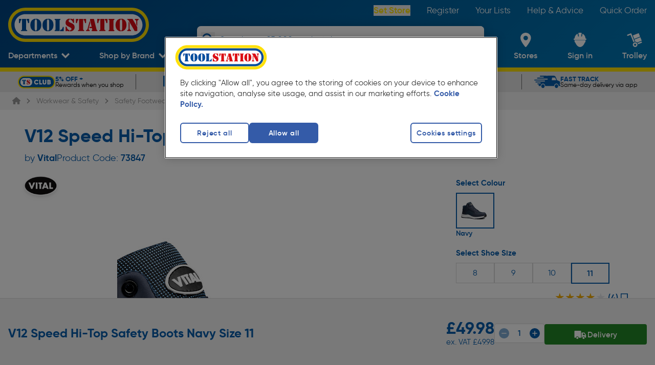

--- FILE ---
content_type: text/html; charset=utf-8
request_url: https://www.toolstation.com/v12-speed-hi-top-safety-boots/p73847
body_size: 45742
content:
<!doctype html>
<html data-n-head-ssr class="text-html-root bg-grey-2" data-n-head="%7B%22class%22:%7B%22ssr%22:%22text-html-root%20bg-grey-2%22%7D%7D">
  <head >
    <meta data-n-head="ssr" charset="utf-8"><meta data-n-head="ssr" name="viewport" content="width=device-width, initial-scale=1"><meta data-n-head="ssr" name="format-detection" content="telephone=no"><meta data-n-head="ssr" name="theme-color" content="#004F9F"><meta data-n-head="ssr" data-hid="og:site_name" property="og:site_name" content="Toolstation"><meta data-n-head="ssr" data-hid="version" name="version" content="1.100.0"><meta data-n-head="ssr" data-hid="smartbanner:disable-positioning" name="smartbanner:disable-positioning" content="true"><meta data-n-head="ssr" data-hid="smartbanner:title" name="smartbanner:title" content="Toolstation App"><meta data-n-head="ssr" data-hid="smartbanner:author" name="smartbanner:author" content="Toolstation UK"><meta data-n-head="ssr" data-hid="smartbanner:price" name="smartbanner:price" content="GET"><meta data-n-head="ssr" data-hid="smartbanner:price-suffix-google" name="smartbanner:price-suffix-google" content="- In Google Play"><meta data-n-head="ssr" data-hid="smartbanner:icon-google" name="smartbanner:icon-google" content="https://cdn.toolstation.com/ts-images/banner-icon.png"><meta data-n-head="ssr" data-hid="smartbanner:button" name="smartbanner:button" content="view"><meta data-n-head="ssr" data-hid="smartbanner:button-url-google" name="smartbanner:button-url-google" content="https://play.google.com/store/apps/details?id=com.toolstation.mobile_app"><meta data-n-head="ssr" data-hid="smartbanner:enabled-platforms" name="smartbanner:enabled-platforms" content="android"><meta data-n-head="ssr" data-hid="smartbanner:close-label" name="smartbanner:close-label" content="close"><meta data-n-head="ssr" data-hid="apple-itunes-app" name="apple-itunes-app" content="app-id=1535789340, app-argument=https://www.toolstation.com/v12-speed-hi-top-safety-boots/p73847"><meta data-n-head="ssr" data-hid="description" name="description" content="Combine the stylish and super-lightweight design of work trainers with the ankle support of a safety boot. The result? All-day comfort and protection for your feet with these Speed hikers from V12 Footwear.The slip-resistant rubber sole gives you a firm footing on any terrain, while the steel toe cap..."><meta data-n-head="ssr" data-hid="og:description" property="og:description" content="Combine the stylish and super-lightweight design of work trainers with the ankle support of a safety boot. The result? All-day comfort and protection for your feet with these Speed hikers from V12 Footwear.The slip-resistant rubber sole gives you a firm footing on any terrain, while the steel toe cap..."><meta data-n-head="ssr" data-hid="og:title" property="og:title" content="V12 Speed Hi-Top Safety Boots"><meta data-n-head="ssr" data-hid="og:image" property="og:image" content="https://cdn.aws.toolstation.com/images/141020-UK/250/73847.jpg"><meta data-n-head="ssr" data-hid="og:url" property="og:url" content="https://www.toolstation.com/v12-speed-hi-top-safety-boots/p73847"><meta data-n-head="ssr" data-hid="og:type" property="og:type" content="Product"><title>V12 Speed Hi-Top Safety Boots Navy Size 11 | Toolstation</title><link data-n-head="ssr" rel="icon" href="/icon/favicon-32-x-32.png" sizes="32x32"><link data-n-head="ssr" rel="icon" href="/icon/favicon-128-x-128.png" sizes="128x128"><link data-n-head="ssr" rel="icon" href="/icon/favicon-192-x-192.png" sizes="192x192"><link data-n-head="ssr" rel="shortcut icon" href="/icon/favicon-196-x-196.png" sizes="196x196"><link data-n-head="ssr" rel="apple-touch-icon" href="/icon/favicon-180-x-180.png" sizes="180x180"><link data-n-head="ssr" rel="preconnect" href="https://www.googletagmanager.com"><link data-n-head="ssr" rel="preconnect" href="https://googleads.g.doubleclick.net"><link data-n-head="ssr" rel="preconnect" href="https://ad.doubleclick.net"><link data-n-head="ssr" rel="preconnect" href="https://adservice.google.com"><link data-n-head="ssr" rel="preconnect" href="https://f.monetate.net"><link data-n-head="ssr" rel="preconnect" href="https://recommender.scarabresearch.com"><link data-n-head="ssr" rel="preconnect" href="https://se.monetate.net"><link data-n-head="ssr" data-hid="i18n-can" rel="canonical" href="https://www.toolstation.com/v12-speed-hi-top-safety-boots/p73847"><script data-n-head="ssr" data-hid="gtm-script">window['dataLayer']=[];if(!window._gtm_init){window._gtm_init=1;(function(w,n,d,m,e,p){w[d]=(w[d]==1||n[d]=='yes'||n[d]==1||n[m]==1||(w[e]&&w[e][p]&&w[e][p]()))?1:0})(window,navigator,'doNotTrack','msDoNotTrack','external','msTrackingProtectionEnabled');(function(w,d,s,l,x,y){w[x]={};w._gtm_inject=function(i){if(w.doNotTrack||w[x][i])return;w[x][i]=1;w[l]=w[l]||[];w[l].push({'gtm.start':new Date().getTime(),event:'gtm.js'});var f=d.getElementsByTagName(s)[0],j=d.createElement(s);j.async=true;j.src='https://www.googletagmanager.com/gtm.js?id='+i;f.parentNode.insertBefore(j,f);}})(window,document,'script','dataLayer','_gtm_ids','_gtm_inject')};["GTM-55PWMLF"].forEach(function(i){window._gtm_inject(i)})</script><script data-n-head="ssr">var prodID = { "a": [], "c": 0, "u": "", "r": false }; function _lppr(v){for(var i=0;i<prodID.a.length;i++){if(prodID.a[i].h===v){return i;}}}</script><script data-n-head="ssr" src="https://cdn-ukwest.onetrust.com/scripttemplates/otSDKStub.js" async data-hid="one-trust" rel="preload" data-domain-script="4081b08c-c9a5-44f5-b93c-6c0057e26578"></script><script data-n-head="ssr" src="/external/js/oneTrustConsent.js?v=1.100.0" async data-hid="one-trust-external" rel="preload"></script><script data-n-head="ssr" src="/external/js/exponea.js" async rel="preload" data-hid="exponea" data-token="6b9d6396-8d08-11ed-af8e-e299581ce95e"></script><script data-n-head="ssr" src="https://sdk.woosmap.com/localities/localities.2.0.js" async data-hid="woosmap" rel="preload"></script><script data-n-head="ssr" src="https://widget.trustpilot.com/bootstrap/v5/tp.widget.bootstrap.min.js" async data-hid="trustpilot" rel="preload"></script><script data-n-head="ssr" type="text/javascript" innertHTML="var monetateT = new Date().getTime();" data-hid="monetate-timing">{}</script><script data-n-head="ssr" src="//se.monetate.net/js/2/a-a77f9577/p/toolstation.com/entry.js" rel="preload" data-hid="monetate"></script><script data-n-head="ssr" src="https://apps.bazaarvoice.com/deployments/toolstation-gb/main_site/production/en_GB/bv.js" type="text/javascript" data-hid="bazaarvoice" rel="preload" defer></script><script data-n-head="ssr" type="application/ld+json">{"@context":"https://schema.org","@type":"Product","@id":"https://www.toolstation.com/v12-speed-hi-top-safety-boots/p73847","name":"V12 Speed Hi-Top Safety Boots Navy Size 11","image":"https://cdn.aws.toolstation.com/images/141020-UK/250/73847.jpg","description":"Combine the stylish and super-lightweight design of work trainers with the ankle support of a safety boot. The result? All-day comfort and protection for your feet with these Speed hikers from V12 Footwear.The slip-resistant rubber sole gives you a firm footing on any terrain, while the steel toe cap...","sku":"73847","brand":"Vital","aggregateRating":{"@type":"AggregateRating","ratingValue":"4.0","reviewCount":"4"},"offers":{"@type":"Offer","priceCurrency":"GBP","price":"49.98","availability":"https://schema.org/InStock"},"hasVariant":[{"@type":"Product","name":"V12 Speed Hi-Top Safety Boots Navy Size 9","image":"https://cdn.aws.toolstation.com/images/141020-UK/250/64487.jpg","description":"Combine the stylish and super-lightweight design of work trainers with the ankle support of a safety boot. The result? All-day comfort and protection for your feet with these Speed hikers from V12 Footwear.\nThe slip-resistant rubber sole gives you a firm footing on any terrain, while the steel toe cap and composite midsole protects your feet from drops, impacts and sharp objects underfoot. Long shifts aren't a problem either - a cushioned footbed and insoles provide extra comfort, with a breathable mesh lining to keep feet cool and sweat-free.\n\n• Strong steel toe cap with 200J impact resistance\n• Composite midsole for underfoot protection\n• Slip-resistant EVA rubber sole for plenty of grip\n• Cushioned footbed and insole for all-day comfort\n• Breathable sports mesh lining keeps feet sweat-free\n• Durable toe and heel material is scuff-resistant\n• Nubuck and suede leather upper\n• Heat-resistant up to 300°C\n• Safety class S1P SRC\n• Certified to EN ISO 20345:2011","sku":"64487","url":"https://www.toolstation.com/v12-speed-hi-top-safety-boots/p73847","brand":"Vital","offers":{"@type":"Offer","priceCurrency":"GBP","price":"49.98"}},{"@type":"Product","name":"V12 Speed Hi-Top Safety Boots Navy Size 10","image":"https://cdn.aws.toolstation.com/images/141020-UK/250/65954.jpg","description":"Combine the stylish and super-lightweight design of work trainers with the ankle support of a safety boot. The result? All-day comfort and protection for your feet with these Speed hikers from V12 Footwear.\nThe slip-resistant rubber sole gives you a firm footing on any terrain, while the steel toe cap and composite midsole protects your feet from drops, impacts and sharp objects underfoot. Long shifts aren't a problem either - a cushioned footbed and insoles provide extra comfort, with a breathable mesh lining to keep feet cool and sweat-free.\n\n• Strong steel toe cap with 200J impact resistance\n• Composite midsole for underfoot protection\n• Slip-resistant EVA rubber sole for plenty of grip\n• Cushioned footbed and insole for all-day comfort\n• Breathable sports mesh lining keeps feet sweat-free\n• Durable toe and heel material is scuff-resistant\n• Nubuck and suede leather upper\n• Heat-resistant up to 300°C\n• Safety class S1P SRC\n• Certified to EN ISO 20345:2011","sku":"65954","url":"https://www.toolstation.com/v12-speed-hi-top-safety-boots/p73847","brand":"Vital","offers":{"@type":"Offer","priceCurrency":"GBP","price":"49.98"}},{"@type":"Product","name":"V12 Speed Hi-Top Safety Boots Navy Size 8","image":"https://cdn.aws.toolstation.com/images/141020-UK/250/84761.jpg","description":"Combine the stylish and super-lightweight design of work trainers with the ankle support of a safety boot. The result? All-day comfort and protection for your feet with these Speed hikers from V12 Footwear.\nThe slip-resistant rubber sole gives you a firm footing on any terrain, while the steel toe cap and composite midsole protects your feet from drops, impacts and sharp objects underfoot. Long shifts aren't a problem either - a cushioned footbed and insoles provide extra comfort, with a breathable mesh lining to keep feet cool and sweat-free.\n\n• Strong steel toe cap with 200J impact resistance\n• Composite midsole for underfoot protection\n• Slip-resistant EVA rubber sole for plenty of grip\n• Cushioned footbed and insole for all-day comfort\n• Breathable sports mesh lining keeps feet sweat-free\n• Durable toe and heel material is scuff-resistant\n• Nubuck and suede leather upper\n• Heat-resistant up to 300°C\n• Safety class S1P SRC\n• Certified to EN ISO 20345:2011","sku":"84761","url":"https://www.toolstation.com/v12-speed-hi-top-safety-boots/p73847","brand":"Vital","offers":{"@type":"Offer","priceCurrency":"GBP","price":"49.98"}}]}</script><script data-n-head="ssr" type="application/ld+json">{"@context":"http://schema.org","@type":"BreadcrumbList","itemListElement":[{"@type":"ListItem","position":1,"item":{"@type":"WebPage","@id":"www.toolstation.com/","name":"Home"}},{"@type":"ListItem","position":2,"item":{"@type":"WebPage","@id":"www.toolstation.com//workwear-safety/c10","name":"Workwear & Safety"}},{"@type":"ListItem","position":3,"item":{"@type":"WebPage","@id":"www.toolstation.com//workwear-safety/safety-footwear/c737","name":"Safety Footwear"}},{"@type":"ListItem","position":4,"item":{"@type":"WebPage","@id":"www.toolstation.com//workwear-safety/safety-boots/c122","name":"Safety Boots"}},{"@type":"ListItem","position":5,"item":{"@type":"WebPage","@id":"www.toolstation.com//v12-speed-hi-top-safety-boots/p73847","name":"V12 Speed Hi-Top Safety Boots"}}]}</script><link rel="preload" href="/assets/1.100.0/ffbf08b.js" as="script"><link rel="preload" href="/assets/1.100.0/commons/app.a125152cff0a4ceeb57e.js" as="script"><link rel="preload" href="/assets/1.100.0/css/240f783.css" as="style"><link rel="preload" href="/assets/1.100.0/vendors/app.f7b81dbad71eced12d69.js" as="script"><link rel="preload" href="/assets/1.100.0/css/d87e419.css" as="style"><link rel="preload" href="/assets/1.100.0/app.b9a9af2f5bb49bf4accd.js" as="script"><link rel="preload" href="/assets/1.100.0/css/8391709.css" as="style"><link rel="preload" href="/assets/1.100.0/DepartmentsMenu.c5a7647273a6bb38ac1f.js" as="script"><link rel="preload" href="/assets/1.100.0/css/9ab3bde.css" as="style"><link rel="preload" href="/assets/1.100.0/CollectionModal.04399a224ac5a2739450.js" as="script"><link rel="preload" href="/assets/1.100.0/css/b747bee.css" as="style"><link rel="preload" href="/assets/1.100.0/CollectionModal/pages/branches/index.43b6e9124edd3a4130de.js" as="script"><link rel="preload" href="/assets/1.100.0/UspBanner.d7aba77d9fa5660a0d37.js" as="script"><link rel="preload" href="/assets/1.100.0/css/2e2574c.css" as="style"><link rel="preload" href="/assets/1.100.0/pages/_topslug/_productId.59b3b7dfa89467469b3f.js" as="script"><link rel="preload" href="/assets/1.100.0/TheFooter.1cad357f06f6e8100212.js" as="script"><link rel="preload" href="/assets/1.100.0/FooterMiddle.c7a9406363c3117c53fa.js" as="script"><link rel="preload" href="/assets/1.100.0/SiteFooterLinks.9e71bc221338150fd7d9.js" as="script"><link rel="preload" href="/assets/1.100.0/SocialLinks.153285300e5dc0d32d25.js" as="script"><link rel="preload" href="/assets/1.100.0/FooterPaypalCredit.5d92125d6cac5b1dae97.js" as="script"><link rel="stylesheet" href="/assets/1.100.0/css/240f783.css"><link rel="stylesheet" href="/assets/1.100.0/css/d87e419.css"><link rel="stylesheet" href="/assets/1.100.0/css/8391709.css"><link rel="stylesheet" href="/assets/1.100.0/css/9ab3bde.css"><link rel="stylesheet" href="/assets/1.100.0/css/b747bee.css"><link rel="stylesheet" href="/assets/1.100.0/css/2e2574c.css">
  </head>
  <body >
    <noscript data-n-head="ssr" data-hid="gtm-noscript" data-pbody="true"><iframe src="https://www.googletagmanager.com/ns.html?id=GTM-55PWMLF&" height="0" width="0" style="display:none;visibility:hidden" title="gtm"></iframe></noscript><div data-server-rendered="true" id="__nuxt"><!----><div data-component="transition" id="__layout"><div data-component="DefaultLayout" class="flex flex-col min-h-screen text-size-5 antialiased font-gilroy"><span></span> <header class="z-auto"><div data-component="TheHeader" class="header blue-gradient" data-v-20efee0e><div data-component="TopNavbar" class="flex h-auto hidden md:block" data-v-20efee0e><div class="relative w-full lg:block hidden h-10"><div class="flex items-center justify-between h-full content-container"><a href="/" data-component="NuxtLink" class="nuxt-link-active"><img src="https://cdn.toolstation.com/assets/toolstation-logo-halo.svg" width="275" height="60" alt="Toolstation logo" class="mt-14 h-[69px] w-[275px]"></a> <nav><ul class="flex text-white text-size-4.5"><li class="py-3 pl-8"><button data-testid="branch-link" class="font-semibold capitalize text-yellow-default cursor-pointer hover:underline">
                Set Store
              </button></li><li class="py-3 pl-8"><a href="/register" data-component="NuxtLink" class="text-white hover:underline">
              Register
            </a></li><li class="py-3 pl-8"><a href="/account/saved-lists" data-component="NuxtLink" class="text-white hover:underline">
              Your Lists
            </a></li><li class="py-3 pl-8"><a href="/help-and-advice" data-component="NuxtLink" class="text-white hover:underline">
              Help &amp; Advice
            </a></li><li class="py-3 pl-8"><a href="/trolley#quickcode" data-component="NuxtLink" class="text-white hover:underline">
              Quick Order
            </a></li></ul></nav></div></div></div> <div id="bottomNavbar" data-component="BottomNavbar" class="bottom-nav-bar" data-v-be498a34 data-v-20efee0e><nav class="nav content-container min-h-[100px]" data-v-be498a34><ul class="nav__ul" data-v-be498a34><li class="site-icon" data-v-be498a34><a href="/" data-component="NuxtLink" class="block nuxt-link-active" data-v-be498a34><img src="https://cdn.toolstation.com/assets/toolstation-logo-halo.svg" alt="Toolstation logo" width="200" height="49" class="min-h-[25px]" data-v-be498a34></a></li> <li data-testid="departments-nav-item" class="nav-item-horizontal-bottom" data-v-be498a34><a href="/v12-speed-hi-top-safety-boots/p73847#" data-component="NuxtLink" class="nav-item-link block" data-v-be498a34><span data-component="NavItem" class="align-middle inline-block text-center text-white nav-left-side-links" data-v-be498a34><!----> <!----> <span class="nav-item" data-v-be498a34>
              Departments
            </span> <span class="nav-item-icon"><svg width="15" height="11" viewBox="0 0 15 11" fill="none" xmlns="http://www.w3.org/2000/svg" class="down-arrow" data-v-be498a34><path d="M7.50007 10.398L9.73394 8.14985L15 2.85017L12.7659 0.602051L7.50007 5.90143L2.23401 0.602051L0 2.85032L5.26578 8.1497L7.49979 10.398H7.50007Z" fill="white" data-v-be498a34></path></svg></span></span></a> <div data-component="DepartmentsMenu" data-testid="departments-menu-overlay" class="content-container bg-white pl-8 pr-6 py-3 text-black-default relative menu-overlay rounded-bl-xl rounded-br-xl" style="display:none;" data-v-d4be261e data-v-be498a34><button data-testid="close-btn" class="text-size-5 absolute right-5 z-header text-legacy-blue-default flex gap-3 items-center capitalize" data-v-d4be261e>
    Close
    <svg aria-hidden="true" focusable="false" xmlns="http://www.w3.org/2000/svg" viewBox="0 0 384 512" class=" lg" data-v-d4be261e data-v-c9eb2644><path fill="currentColor" d="M342.6 150.6c12.5-12.5 12.5-32.8 0-45.3s-32.8-12.5-45.3 0L192 210.7 86.6 105.4c-12.5-12.5-32.8-12.5-45.3 0s-12.5 32.8 0 45.3L146.7 256 41.4 361.4c-12.5 12.5-12.5 32.8 0 45.3s32.8 12.5 45.3 0L192 301.3 297.4 406.6c12.5 12.5 32.8 12.5 45.3 0s12.5-32.8 0-45.3L237.3 256 342.6 150.6z" data-v-c9eb2644></path></svg></button> <ol class="megamenu" data-v-d4be261e><li class="megamenu__item" data-v-d4be261e><a href="/deals/c1458" data-component="NuxtLink" class="department-name-link department-name-link--active" data-v-d4be261e><span data-v-d4be261e>
          Deals
        </span></a> <!----></li><li class="megamenu__item" data-v-d4be261e><a href="/adhesives-sealants/c13" data-component="NuxtLink" class="department-name-link" data-v-d4be261e><span data-v-d4be261e>
          Adhesives &amp; Sealants
        </span></a> <!----></li><li class="megamenu__item" data-v-d4be261e><a href="/automotive/c16" data-component="NuxtLink" class="department-name-link" data-v-d4be261e><span data-v-d4be261e>
          Automotive
        </span></a> <!----></li><li class="megamenu__item" data-v-d4be261e><a href="/bathrooms/c733" data-component="NuxtLink" class="department-name-link" data-v-d4be261e><span data-v-d4be261e>
          Bathrooms
        </span></a> <!----></li><li class="megamenu__item" data-v-d4be261e><a href="/central-heating-supplies/c22" data-component="NuxtLink" class="department-name-link" data-v-d4be261e><span data-v-d4be261e>
          Central Heating Supplies
        </span></a> <!----></li><li class="megamenu__item" data-v-d4be261e><a href="/cleaning-pest-control/c25" data-component="NuxtLink" class="department-name-link" data-v-d4be261e><span data-v-d4be261e>
          Cleaning &amp; Pest Control
        </span></a> <!----></li><li class="megamenu__item" data-v-d4be261e><a href="/construction-insulation/c20" data-component="NuxtLink" class="department-name-link" data-v-d4be261e><span data-v-d4be261e>
          Construction &amp; Insulation
        </span></a> <!----></li><li class="megamenu__item" data-v-d4be261e><a href="/electrical-supplies-accessories/c4" data-component="NuxtLink" class="department-name-link" data-v-d4be261e><span data-v-d4be261e>
          Electrical Supplies &amp; Accessories
        </span></a> <!----></li><li class="megamenu__item" data-v-d4be261e><a href="/hand-tools/c6" data-component="NuxtLink" class="department-name-link" data-v-d4be261e><span data-v-d4be261e>
          Hand Tools
        </span></a> <!----></li><li class="megamenu__item" data-v-d4be261e><a href="/ironmongery/c7" data-component="NuxtLink" class="department-name-link" data-v-d4be261e><span data-v-d4be261e>
          Ironmongery
        </span></a> <!----></li><li class="megamenu__item" data-v-d4be261e><a href="/kitchens/c734" data-component="NuxtLink" class="department-name-link" data-v-d4be261e><span data-v-d4be261e>
          Kitchens
        </span></a> <!----></li><li class="megamenu__item" data-v-d4be261e><a href="/ladders-storage/c3" data-component="NuxtLink" class="department-name-link" data-v-d4be261e><span data-v-d4be261e>
          Ladders &amp; Storage
        </span></a> <!----></li><li class="megamenu__item" data-v-d4be261e><a href="/landscaping/c1" data-component="NuxtLink" class="department-name-link" data-v-d4be261e><span data-v-d4be261e>
          Landscaping
        </span></a> <!----></li><li class="megamenu__item" data-v-d4be261e><a href="/lighting/c21" data-component="NuxtLink" class="department-name-link" data-v-d4be261e><span data-v-d4be261e>
          Lighting
        </span></a> <!----></li><li class="megamenu__item" data-v-d4be261e><a href="/painting-decorating/c8" data-component="NuxtLink" class="department-name-link" data-v-d4be261e><span data-v-d4be261e>
          Painting &amp; Decorating
        </span></a> <!----></li><li class="megamenu__item" data-v-d4be261e><a href="/plumbing/c15" data-component="NuxtLink" class="department-name-link" data-v-d4be261e><span data-v-d4be261e>
          Plumbing
        </span></a> <!----></li><li class="megamenu__item" data-v-d4be261e><a href="/power-tool-accessories/c11" data-component="NuxtLink" class="department-name-link" data-v-d4be261e><span data-v-d4be261e>
          Power Tool Accessories
        </span></a> <!----></li><li class="megamenu__item" data-v-d4be261e><a href="/power-tools/c5" data-component="NuxtLink" class="department-name-link" data-v-d4be261e><span data-v-d4be261e>
          Power Tools
        </span></a> <!----></li><li class="megamenu__item" data-v-d4be261e><a href="/security/c14" data-component="NuxtLink" class="department-name-link" data-v-d4be261e><span data-v-d4be261e>
          Security
        </span></a> <!----></li><li class="megamenu__item" data-v-d4be261e><a href="/screws-fixings/c12" data-component="NuxtLink" class="department-name-link" data-v-d4be261e><span data-v-d4be261e>
          Screws &amp; Fixings
        </span></a> <!----></li><li class="megamenu__item" data-v-d4be261e><a href="/smart-home/c1480" data-component="NuxtLink" class="department-name-link" data-v-d4be261e><span data-v-d4be261e>
          Smart Home
        </span></a> <!----></li><li class="megamenu__item" data-v-d4be261e><a href="/ventilation-heating/c1018" data-component="NuxtLink" class="department-name-link" data-v-d4be261e><span data-v-d4be261e>
          Heating &amp; Ventilation
        </span></a> <!----></li><li class="megamenu__item" data-v-d4be261e><a href="/workwear-safety/c10" data-component="NuxtLink" class="department-name-link" data-v-d4be261e><span data-v-d4be261e>
          Workwear &amp; Safety
        </span></a> <!----></li><li class="megamenu__item" data-v-d4be261e><a href="/sale-clearance/c17" data-component="NuxtLink" class="department-name-link" data-v-d4be261e><span data-v-d4be261e>
          Sale &amp; Clearance
        </span></a> <!----></li></ol></div></li> <li data-testid="top-trade-brands-nav-item" class="nav-item-horizontal-bottom group self-end py-0" data-v-be498a34><a href="/v12-speed-hi-top-safety-boots/p73847#" data-component="NuxtLink" class="nav-item-link block" data-v-be498a34><span data-component="NavItem" class="align-middle inline-block text-center text-white nav-left-side-links" data-v-be498a34><!----> <!----> <span class="nav-item" data-v-be498a34>
              Shop by Brand
            </span> <span class="nav-item-icon"><svg width="15" height="11" viewBox="0 0 15 11" fill="none" xmlns="http://www.w3.org/2000/svg" class="down-arrow" data-v-be498a34><path d="M7.50007 10.398L9.73394 8.14985L15 2.85017L12.7659 0.602051L7.50007 5.90143L2.23401 0.602051L0 2.85032L5.26578 8.1497L7.49979 10.398H7.50007Z" fill="white" data-v-be498a34></path></svg></span></span></a> <!----></li> <li class="searchbar z-20" data-v-be498a34><div data-component="SearchBar" class="flex flex-col shadow-md rounded-xl" data-v-be498a34 data-v-be498a34><div class="relative bg-white w-full h-[40px] lg:h-[50px] rounded-xl overflow-hidden ease-in-out duration-100"><button aria-label="Search" class="absolute !w-[27px] !h-[27px] left-2 top-[6px] lg:top-3 text-blue"><svg viewBox="0 0 24 24" fill="none"><path d="M21.8105 19.5533L16.7986 14.523C18.9255 11.3239 18.5043 7.07235 15.7878 4.35727C14.2506 2.84188 12.229 2 10.06 2C7.89102 2 5.86944 2.84188 4.35325 4.35727C1.21558 7.51434 1.21558 12.6288 4.35325 15.7648C7.06976 18.4799 11.3235 18.9008 14.5243 16.7961L19.5573 21.8264C19.7889 22.0579 20.189 22.0579 20.4206 21.8264L21.8105 20.4373C22.0632 20.1847 22.0632 19.7848 21.8105 19.5533ZM13.9347 13.9337C11.8078 16.0595 8.33325 16.0595 6.18531 13.9337C4.05844 11.8079 4.05844 8.33518 6.18531 6.18837C8.31219 4.06262 11.7868 4.06262 13.9347 6.18837C16.0616 8.33518 16.0616 11.8079 13.9347 13.9337Z" fill="currentColor"></path></svg></button> <input type="text" placeholder="Search over 25,000 products here" value="" class="text-black-default flex items-center relative h-full w-[calc(100%-45px)] placeholder:text-blue text-size-4 focus:outline-none inset-x-[45px] placeholder:!font-light font-semibold"> <!----></div> <!----></div></li> <li class="nav-item-vertical ml-auto lg:ml-0" data-v-be498a34><a href="/branches" data-component="NuxtLink" data-testid="branch-locator-link" class="block" data-v-be498a34><span data-component="NavItem" class="align-middle inline-block text-center text-white nav-item-link nav-right-side-links" data-v-be498a34><!----> <div class="h-full flex items-center justify-center nav-item-icon"><svg viewBox="0 0 21 28" fill="none" xmlns="http://www.w3.org/2000/svg" width="25" height="28" class="nav-right-side-link-icon feature-icon" data-v-be498a34><path fill-rule="evenodd" clip-rule="evenodd" d="M0 10.0815C0 4.51364 4.61853 0 10.3158 0C16.0131 0 20.6316 4.51364 20.6316 10.0815C20.6316 15.7935 14.1415 24.2244 11.4564 27.4664C10.8669 28.1779 9.76463 28.1779 9.17516 27.4664C6.4901 24.2244 0 15.7935 0 10.0815ZM5.89474 10.3158C5.89474 12.758 7.8736 14.7368 10.3158 14.7368C12.758 14.7368 14.7368 12.758 14.7368 10.3158C14.7368 7.8736 12.758 5.89474 10.3158 5.89474C7.8736 5.89474 5.89474 7.8736 5.89474 10.3158Z" fill="white" data-v-be498a34></path></svg></div> <span class="nav-right-side-link-title nav-item lg:!hidden" data-v-be498a34>
              Set Store
            </span> <span class="nav-right-side-link-title nav-item max-lg:!hidden" data-v-be498a34>
              Stores
            </span> <!----></span></a></li> <li id="user-account-list-item" class="nav-item-vertical" data-v-be498a34><a href="/login?redirectTo=%2Faccount%2Fhome" data-component="NuxtLink" data-testid="user-account-link" class="block" data-v-be498a34><span data-component="NavItem" class="align-middle inline-block text-center text-white nav-item-link nav-right-side-links" data-v-be498a34><!----> <div class="h-full flex items-center justify-center nav-item-icon"><svg width="25" height="28" viewBox="0 0 25 28" fill="none" xmlns="http://www.w3.org/2000/svg" class="feature-icon nav-right-side-link-icon" data-v-be498a34><path fill-rule="evenodd" clip-rule="evenodd" d="M1.71506 14.644C1.60594 15.3455 1.62012 16.0599 1.75701 16.7568C2.0379 18.3088 2.74652 19.5029 3.3986 19.5977C5.02378 23.918 8.50578 28 12.5377 28C16.5697 28 20.058 23.9074 21.6832 19.5844C22.3098 19.4019 22.9691 18.2415 23.2336 16.7603C23.371 16.0638 23.3851 15.3496 23.2756 14.6484L1.71506 14.644V14.644ZM23.4818 11.1281H23.0614C23.0651 7.24941 20.8263 3.69725 17.2684 1.93647L16.3929 6.77765C16.3507 7.06172 16.1526 7.30095 15.876 7.40185C15.5994 7.50275 15.2881 7.44931 15.0639 7.26241C14.8397 7.07551 14.738 6.78482 14.7987 6.50392L15.7973 0.974437C15.4122 0.368393 14.7312 -0.000414827 13.998 3.50162e-07H11.0002C10.267 3.50162e-07 9.58663 0.368515 9.20085 0.974437L10.204 6.50392C10.2544 6.78069 10.1489 7.06252 9.9273 7.24325C9.70571 7.42397 9.40169 7.47615 9.12976 7.38011C8.85783 7.28407 8.65931 7.05442 8.60897 6.77765L7.73436 1.93824C4.1758 3.69749 1.93666 7.24959 1.94136 11.1281H1.5191C0.674243 11.1479 0 11.8189 0 12.6398C0 13.4607 0.674243 14.1316 1.5191 14.1515H23.4809C24.3258 14.1316 25 13.4607 25 12.6398C25 11.8189 24.3258 11.1479 23.4809 11.1281H23.4818V11.1281Z" fill="white" data-v-be498a34></path></svg></div> <span data-testid="user-account-text" class="nav-right-side-link-title nav-item" data-v-be498a34>
              Sign in
            </span> <!----></span></a></li> <li class="nav-item-vertical relative group" data-v-be498a34><a href="/trolley" data-component="NuxtLink" class="block" data-v-be498a34><span data-component="NavItem" class="align-middle inline-block text-center text-white nav-item-link nav-right-side-links relative" data-v-be498a34><!----> <div class="h-full flex items-center justify-center nav-item-icon"><div class="nav-right-side-link-icon" data-v-be498a34><svg viewBox="0 0 28 27" id="cart" xmlns="http://www.w3.org/2000/svg" width="100%" height="100%" class="feature-icon" data-v-be498a34><path d="M8.18 1.956l6.047 15.129a5.69 5.69 0 0 0-1.2.328 5.5 5.5 0 0 0-1.092.58L6.345 4.007l-4.658 1.84A1.23 1.23 0 1 1 .781 3.56l5.8-2.293a1.236 1.236 0 0 1 1.6.689H8.18zm19.682 15.628a1.226 1.226 0 0 1-.694 1.6l-6.488 2.565a6.076 6.076 0 0 0-.33-1.192 5.9 5.9 0 0 0-.584-1.092l6.488-2.565a1.242 1.242 0 0 1 1.609.687l-.001-.003zM24.94 8.475l2.634 6.58-8.664 3.423a5.712 5.712 0 0 0-3.379-1.447l-1.668-4.179L24.94 8.475zM13.405 11.71L10.78 5.131 21.857.756l2.625 6.579-11.077 4.375zm.076 6.843a4.369 4.369 0 1 0 3.296 8.093 4.369 4.369 0 0 0-3.296-8.093zm2.338 5.856a1.918 1.918 0 1 1-1.396-3.573 1.918 1.918 0 0 1 1.396 3.573z" fill="#FFF" fill-rule="evenodd" data-v-be498a34></path></svg> <span class="badge" style="display:none;" data-v-be498a34>
                  0
                </span></div></div> <span class="nav-right-side-link-title" data-v-be498a34><span class="nav-item hidden lg:inline" data-v-be498a34>
                Trolley
              </span> <span class="nav-item inline lg:hidden" data-v-be498a34>
                Trolley
              </span></span> <!----></span></a> <div class="hidden lg:block" data-v-be498a34><!----></div></li> <li data-testid="mobile-menu-nav-item" class="nav-item-vertical nav-item-vertical--menu order-1" data-v-be498a34><span data-component="NavItem" no-underline="" class="align-middle inline-block text-center text-white nav-item-link nav-right-side-links relative pr-0" data-v-be498a34><!----> <div class="h-full flex items-center justify-center nav-item-icon"><svg width="100" height="100" viewBox="0 0 100 100" fill="none" xmlns="http://www.w3.org/2000/svg" data-component="HamburgerIcon" class="hamburger-icon" data-v-29fb8612 data-v-be498a34><g data-v-29fb8612><rect x="5" y="23" width="95" height="10" rx="0" data-v-29fb8612></rect> <rect x="5" y="48" width="95" height="10" rx="0" data-v-29fb8612></rect> <rect x="5" y="48" width="95" height="10" rx="0" data-v-29fb8612></rect> <rect x="5" y="74" width="95" height="10" rx="0" data-v-29fb8612></rect></g></svg></div> <span class="nav-right-side-link-title" data-v-be498a34>
            Menu
          </span> <!----></span></li></ul></nav> <div data-component="transition" class="overlay" style="display:none;" data-v-be498a34 data-v-be498a34></div> <!----></div> <!----></div> <section data-testid="usp-bar" data-component="UspBanner" data-fetch-key="UspBanner:0" class="mb-0 bg-legacy-grey-default overflow-hidden flex font-gilroy h-[30px] sm:h-[40px]"><div data-component="BaseCarousel" class="carousel-wrapper w-full content-container" data-v-14ada3d3><div data-ssrc-id="ivqj32" data-component="SsrCarousel" class="ssr-carousel default-carousel-dot" style="--carousel-dot-colour:;" data-v-14ada3d3><style>[data-ssrc-id='ivqj32'] .ssr-carousel-track { justify-content: center; }
[data-ssrc-id='ivqj32'] .ssr-carousel-arrows,
[data-ssrc-id='ivqj32'] .ssr-carousel-dots { display: none; }   [data-ssrc-id='ivqj32'] .ssr-carousel-slide {
	width: calc( 20% - (0px + 0px) / 5 - (0px * 4) / 5 );
} [data-ssrc-id='ivqj32'] .ssr-carousel-slide {
	margin-right: 0px;
}
[data-ssrc-id='ivqj32'] .ssr-carousel-slide:is(:last-child) {
	margin-right: 0px;
} @media (max-width: 1050px) { [data-ssrc-id='ivqj32'] .ssr-carousel-track { justify-content: start; }
[data-ssrc-id='ivqj32'] .ssr-carousel-arrows { display: block; }
[data-ssrc-id='ivqj32'] .ssr-carousel-dots { display: flex; }  [data-ssrc-id='ivqj32'] .ssr-carousel-track { transform: translateX(0px); } [data-ssrc-id='ivqj32'] .ssr-carousel-slide {
	width: calc( 33.333333333333336% - (0px + 0px) / 3 - (0px * 2) / 3 );
} [data-ssrc-id='ivqj32'] .ssr-carousel-slide {
	margin-right: 0px;
}
[data-ssrc-id='ivqj32'] .ssr-carousel-slide:is(:last-child) {
	margin-right: 0px;
}  } @media (max-width: 767px) { [data-ssrc-id='ivqj32'] .ssr-carousel-track { justify-content: start; }
[data-ssrc-id='ivqj32'] .ssr-carousel-arrows { display: block; }
[data-ssrc-id='ivqj32'] .ssr-carousel-dots { display: flex; }  [data-ssrc-id='ivqj32'] .ssr-carousel-track { transform: translateX(0px); } [data-ssrc-id='ivqj32'] .ssr-carousel-slide {
	width: calc( 50% - (0px + 0px) / 2 - (0px * 1) / 2 );
} [data-ssrc-id='ivqj32'] .ssr-carousel-slide {
	margin-right: 0px;
}
[data-ssrc-id='ivqj32'] .ssr-carousel-slide:is(:last-child) {
	margin-right: 0px;
}  } @media (max-width: 480px) { [data-ssrc-id='ivqj32'] .ssr-carousel-track { justify-content: start; }
[data-ssrc-id='ivqj32'] .ssr-carousel-arrows { display: block; }
[data-ssrc-id='ivqj32'] .ssr-carousel-dots { display: flex; }  [data-ssrc-id='ivqj32'] .ssr-carousel-track { transform: translateX(0px); } [data-ssrc-id='ivqj32'] .ssr-carousel-slide {
	width: calc( 100% - (0px + 0px) / 1 - (0px * 0) / 1 );
} [data-ssrc-id='ivqj32'] .ssr-carousel-slide {
	margin-right: 0px;
}
[data-ssrc-id='ivqj32'] .ssr-carousel-slide:is(:last-child) {
	margin-right: 0px;
}  }</style><div class="ssr-carousel-slides"><div class="ssr-peek-values" style="left:0px;right:0px;"></div><div class="ssr-carousel-mask disabled"><div class="ssr-carousel-track"><div data-testid="usp-banner-element" class="my-0 h-[30px] sm:border-l ml-[2px] border-grey-5 first-of-type:border-transparent ssr-carousel-slide" style="order:0;"><div class="flex flex-col h-full justify-center items-center text-size-2 bg-legacy-grey-default overflow-hidden p-0 sm:px-2.5 leading-4"><a href="/club" data-component="NuxtLink" class="flex gap-2 xl:gap-4 items-center"><img src="https://cdn.toolstation.com/content/tsclub.svg" alt="5% OFF +" width="25" height="25" class="w-auto h-[20px] xl:h-[25px] shrink-0"> <div class="flex flex-row sm:flex-col items-center sm:items-start gap-2 sm:gap-[2px]"><p class="text-blue font-bold uppercase text-[clamp(12px,1vw,13px)] leading-none">
                5% OFF +
              </p> <p class="text-[12px]">Rewards when you shop</p></div></a></div></div><div data-testid="usp-banner-element" class="my-0 h-[30px] sm:border-l ml-[2px] border-grey-5 first-of-type:border-transparent ssr-carousel-slide" style="order:1;"><div class="flex flex-col h-full justify-center items-center text-size-2 bg-legacy-grey-default overflow-hidden p-0 sm:px-2.5 leading-4"><a href="/help-and-advice/delivery" data-component="NuxtLink" class="flex gap-2 xl:gap-4 items-center"><img src="https://cdn.toolstation.com/content/Delivery_web_icon.svg" alt="FREE DELIVERY" width="25" height="25" class="w-auto h-[20px] xl:h-[25px] shrink-0"> <div class="flex flex-row sm:flex-col items-center sm:items-start gap-2 sm:gap-[2px]"><p class="text-blue font-bold uppercase text-[clamp(12px,1vw,13px)] leading-none">
                FREE DELIVERY
              </p> <p class="text-[12px]">On orders over £40</p></div></a></div></div><div data-testid="usp-banner-element" class="my-0 h-[30px] sm:border-l ml-[2px] border-grey-5 first-of-type:border-transparent ssr-carousel-slide" style="order:2;"><div class="flex flex-col h-full justify-center items-center text-size-2 bg-legacy-grey-default overflow-hidden p-0 sm:px-2.5 leading-4"><div data-locale="en" data-template-id="5419b732fbfb950b10de65e5" data-businessunit-id="47e3cf0e0000640005022d0a" data-style-height="20px" data-theme="light" class="trustpilot-widget scale-[0.7]"></div></div></div><div data-testid="usp-banner-element" class="my-0 h-[30px] sm:border-l ml-[2px] border-grey-5 first-of-type:border-transparent ssr-carousel-slide" style="order:3;"><div class="flex flex-col h-full justify-center items-center text-size-2 bg-legacy-grey-default overflow-hidden p-0 sm:px-2.5 leading-4"><a href="/help-and-advice/click-and-collect" data-component="NuxtLink" class="flex gap-2 xl:gap-4 items-center"><img src="https://cdn.toolstation.com/content/collection_web_icon.svg" alt="CLICK &amp; COLLECT" width="25" height="25" class="w-auto h-[20px] xl:h-[25px] shrink-0"> <div class="flex flex-row sm:flex-col items-center sm:items-start gap-2 sm:gap-[2px]"><p class="text-blue font-bold uppercase text-[clamp(12px,1vw,13px)] leading-none">
                CLICK &amp; COLLECT
              </p> <p class="text-[12px]">In as little as 5 mins</p></div></a></div></div><div data-testid="usp-banner-element" class="my-0 h-[30px] sm:border-l ml-[2px] border-grey-5 first-of-type:border-transparent ssr-carousel-slide" style="order:4;"><div class="flex flex-col h-full justify-center items-center text-size-2 bg-legacy-grey-default overflow-hidden p-0 sm:px-2.5 leading-4"><a href="/fast-track-delivery" data-component="NuxtLink" class="flex gap-2 xl:gap-4 items-center"><img src="https://cdn.toolstation.com/content/FT_truck.svg" alt="FAST TRACK" width="25" height="25" class="w-auto h-[20px] xl:h-[25px] shrink-0"> <div class="flex flex-row sm:flex-col items-center sm:items-start gap-2 sm:gap-[2px]"><p class="text-blue font-bold uppercase text-[clamp(12px,1vw,13px)] leading-none">
                FAST TRACK
              </p> <p class="text-[12px]">Same-day delivery via app</p></div></a></div></div></div></div><!----></div><!----><div aria-live="polite" aria-atomic="true" class="ssr-carousel-visually-hidden">Slide 1 of 5</div></div></div></section> </header> <main id="main-content"><!----><!----><!----><!----><!----><!----><!----><!----><!----><!----><!----><!----><!----> <div data-component="Nuxt" class="bg-white" data-v-1e3f8bc4><!----> <div data-component="BreadCrumbs" data-v-1e3f8bc4><div data-testid="breadcrumbs" class="py-0 w-full bg-grey-2 "><div class="content-container"><ol aria-label="Breadcrumbs" class="text-grey-600 flex items-center relative overflow-x-auto py-[8px]"><li data-component="BreadCrumbItem" data-testid="desktop" class="text-size-2 whitespace-nowrap items-center flex"><!----> <a href="/" data-component="NuxtLink" class="nuxt-link-active hover:text-black-default mr-2 ml-2"><svg aria-hidden="true" focusable="false" role="img" xmlns="http://www.w3.org/2000/svg" viewBox="0 0 576 512" class="h-4 w-4 mb-[2px]"><path fill="currentColor" d="M575.8 255.5c0 18-15 32.1-32 32.1h-32l.7 160.2c0 2.7-.2 5.4-.5 8.1V472c0 22.1-17.9 40-40 40H456c-1.1 0-2.2 0-3.3-.1c-1.4 .1-2.8 .1-4.2 .1H416 392c-22.1 0-40-17.9-40-40V448 384c0-17.7-14.3-32-32-32H256c-17.7 0-32 14.3-32 32v64 24c0 22.1-17.9 40-40 40H160 128.1c-1.5 0-3-.1-4.5-.2c-1.2 .1-2.4 .2-3.6 .2H104c-22.1 0-40-17.9-40-40V360c0-.9 0-1.9 .1-2.8V287.6H32c-18 0-32-14-32-32.1c0-9 3-17 10-24L266.4 8c7-7 15-8 22-8s15 2 21 7L564.8 231.5c8 7 12 15 11 24z"></path></svg></a></li> <li data-component="BreadCrumbItem" data-testid="desktop" class="text-size-2 whitespace-nowrap items-center flex"><svg viewBox="0 0 24 24" fill="none" aria-hidden="true" role="img" focusable="false" data-component="ChevronIcon" data-testid="angleRight" class="ease-in-out duration-150 h-[15px] w-[15px] -rotate-90"><rect x="9.87646" y="14.9978" width="11.5" height="3" rx="0.9" transform="rotate(-45 9.87646 14.9978)" fill="currentColor"></rect> <rect x="5.9873" y="6.86595" width="11.5" height="3" rx="0.9" transform="rotate(45 5.9873 6.86595)" fill="currentColor"></rect></svg> <a href="/workwear-safety/c10" data-component="NuxtLink" class="hover:text-black-default mr-2 ml-2"><span>Workwear & Safety</span></a></li><li data-component="BreadCrumbItem" data-testid="desktop" class="text-size-2 whitespace-nowrap items-center flex"><svg viewBox="0 0 24 24" fill="none" aria-hidden="true" role="img" focusable="false" data-component="ChevronIcon" data-testid="angleRight" class="ease-in-out duration-150 h-[15px] w-[15px] -rotate-90"><rect x="9.87646" y="14.9978" width="11.5" height="3" rx="0.9" transform="rotate(-45 9.87646 14.9978)" fill="currentColor"></rect> <rect x="5.9873" y="6.86595" width="11.5" height="3" rx="0.9" transform="rotate(45 5.9873 6.86595)" fill="currentColor"></rect></svg> <a href="/workwear-safety/safety-footwear/c737" data-component="NuxtLink" class="hover:text-black-default mr-2 ml-2"><span>Safety Footwear</span></a></li><li data-component="BreadCrumbItem" data-testid="desktop" class="text-size-2 whitespace-nowrap items-center flex"><svg viewBox="0 0 24 24" fill="none" aria-hidden="true" role="img" focusable="false" data-component="ChevronIcon" data-testid="angleRight" class="ease-in-out duration-150 h-[15px] w-[15px] -rotate-90"><rect x="9.87646" y="14.9978" width="11.5" height="3" rx="0.9" transform="rotate(-45 9.87646 14.9978)" fill="currentColor"></rect> <rect x="5.9873" y="6.86595" width="11.5" height="3" rx="0.9" transform="rotate(45 5.9873 6.86595)" fill="currentColor"></rect></svg> <a href="/workwear-safety/safety-boots/c122" data-component="NuxtLink" class="hover:text-black-default mr-2 ml-2"><span>Safety Boots</span></a></li><li data-component="BreadCrumbItem" data-testid="desktop" class="text-size-2 whitespace-nowrap items-center flex"><svg viewBox="0 0 24 24" fill="none" aria-hidden="true" role="img" focusable="false" data-component="ChevronIcon" data-testid="angleRight" class="ease-in-out duration-150 h-[15px] w-[15px] -rotate-90"><rect x="9.87646" y="14.9978" width="11.5" height="3" rx="0.9" transform="rotate(-45 9.87646 14.9978)" fill="currentColor"></rect> <rect x="5.9873" y="6.86595" width="11.5" height="3" rx="0.9" transform="rotate(45 5.9873 6.86595)" fill="currentColor"></rect></svg> <span data-testid="breadcrumb-dompurify" class="text-black-default"><span class="mr-2 ml-2">V12 Speed Hi-Top Safety Boots</span></span></li></ol></div></div></div> <div class="content-container px-0 xs:pt-5 md:pt-8 md:pb-22 lg:px-12" data-v-1e3f8bc4><div data-component="ProductTitleInfo" class="px-4 lg:px-0" data-v-1e3f8bc4><h1 class="font-bold text-blue text-size-6 md:text-size-8 lg:text-size-9">
    V12 Speed Hi-Top Safety Boots Navy Size 11
  </h1> <p class="flex justify-between xs:mt-2 md:mt-3 gap-8 sm:justify-start"><span class="inline-block text-size-2 md:text-size-5 text-blue">
      by
      <a href="/brands/vital" data-component="NuxtLink" class="font-bold text-blue">Vital</a></span> <span class="inline-block text-size-2 md:text-size-5 text-blue">
      Product Code:
      <span class="font-semibold">73847</span> <span class="hidden">73847</span></span></p></div> <div class="xs:mt-4 md:mt-6 grid grid-cols-1 lg:grid-cols-12 gap-9 lg:gap-[80px]" data-v-1e3f8bc4><div class="lg:col-span-8" data-v-1e3f8bc4><div class="aspect-[1] sm:aspect-auto w-full h-[300px] md:h-[500px] lg:h-[550px]" data-v-5fc622a3 data-v-1e3f8bc4><div class="flex flex-col w-full h-full pb-5" data-v-5fc622a3><div class="relative h-full" data-v-5fc622a3><div class="absolute top-0 left-0 flex flex-col justify-between h-full p-3 lg:p-0" data-v-5fc622a3><a href="/brands/vital" data-component="NuxtLink" class="text-blue font-bold z-[5]" data-v-5fc622a3><img src="https://cdn.toolstation.com/content/brand-img-vital.png" alt="Vital" width="65" height="65" onerror="this.style.display='none'" class="w-[50px] md:w-[65px] z-[5] drop-shadow-md" data-v-5fc622a3></a> <div class="flex gap-2 z-[5]" data-v-5fc622a3><!----> <!----></div></div> <div class="h-full relative z-[1] main" data-v-5fc622a3><div data-v-5fc622a3><div data-component="PinchZoom" class="touch-pan-y touch-pan-x overflow-scroll no-scrollbar flex items-center justify-center w-full h-full mx-auto overflow-hidden cursor-zoom-in" data-v-5fc622a3><picture class="h-auto w-auto max-w-[230px] md:max-w-[380px] lg:max-w-[400px] flex justify-center" style="transform-origin:;transform:;" data-v-5fc622a3><source media="(min-width:1024px)" srcset="https://cdn.aws.toolstation.com/images/141020-UK/800/73847.jpg"><source media="(min-width:640px)" srcset="https://cdn.aws.toolstation.com/images/141020-UK/388/73847.jpg"> <img src="https://cdn.aws.toolstation.com/images/141020-UK/388/73847.jpg" alt="Vital" loading="eager" fetchpriority="high" width="450" height="450" class="object-cover"></picture></div></div></div> <div class="absolute top-0 right-0 flex flex-col justify-between h-full p-3 lg:p-0" data-v-5fc622a3><!----> <!----></div></div> <div class="w-full h-5 bg-grey-2 mb-2 lg:my-3 text-black text-size-2 flex justify-center align-center" data-v-5fc622a3>
      1/1
    </div> <div class="sub" data-v-5fc622a3><!----></div></div></div> <!----> <!----> <div provider="google" class="mt-9 lg:mt-7 px-4 lg:px-0" data-v-450396d6 data-v-1e3f8bc4><h2 class="product_recommendations__title text-size-6 md:text-size-8 font-bold text-legacy-blue-default mb-2 md:mb-6 text-left" data-v-450396d6>
    Related products
  </h2> <div data-v-450396d6><div data-fetch-key="data-v-a452faa2:0" data-v-a452faa2 data-v-450396d6><div data-component="BaseCarousel" class="carousel-wrapper version-2" data-v-14ada3d3 data-v-a452faa2><div data-ssrc-id="-otrhtc" data-component="SsrCarousel" class="ssr-carousel default-carousel-dot" style="--carousel-dot-colour:;" data-v-14ada3d3><style>[data-ssrc-id='-otrhtc'] .ssr-carousel-track { justify-content: start; }
[data-ssrc-id='-otrhtc'] .ssr-carousel-arrows { display: block; }
[data-ssrc-id='-otrhtc'] .ssr-carousel-dots { display: flex; }  [data-ssrc-id='-otrhtc'] .ssr-carousel-track { transform: translateX(0px); } [data-ssrc-id='-otrhtc'] .ssr-carousel-slide {
	width: calc( 25% - (0px + 90px) / 4 - (1.8rem * 3) / 4 );
} [data-ssrc-id='-otrhtc'] .ssr-carousel-slide {
	margin-right: 1.8rem;
}
[data-ssrc-id='-otrhtc'] .ssr-carousel-slide:is(:last-child) {
	margin-right: 1.8rem;
} @media (max-width: 1024px) { [data-ssrc-id='-otrhtc'] .ssr-carousel-track { justify-content: start; }
[data-ssrc-id='-otrhtc'] .ssr-carousel-arrows { display: block; }
[data-ssrc-id='-otrhtc'] .ssr-carousel-dots { display: flex; }  [data-ssrc-id='-otrhtc'] .ssr-carousel-track { transform: translateX(0px); } [data-ssrc-id='-otrhtc'] .ssr-carousel-slide {
	width: calc( 25% - (0px + 30px) / 4 - (1.3rem * 3) / 4 );
} [data-ssrc-id='-otrhtc'] .ssr-carousel-slide {
	margin-right: 1.3rem;
}
[data-ssrc-id='-otrhtc'] .ssr-carousel-slide:is(:last-child) {
	margin-right: 1.3rem;
}  } @media (max-width: 640px) { [data-ssrc-id='-otrhtc'] .ssr-carousel-track { justify-content: start; }
[data-ssrc-id='-otrhtc'] .ssr-carousel-arrows { display: block; }
[data-ssrc-id='-otrhtc'] .ssr-carousel-dots { display: flex; }  [data-ssrc-id='-otrhtc'] .ssr-carousel-track { transform: translateX(0px); } [data-ssrc-id='-otrhtc'] .ssr-carousel-slide {
	width: calc( 50% - (0px + 30px) / 2 - (1.3rem * 1) / 2 );
} [data-ssrc-id='-otrhtc'] .ssr-carousel-slide {
	margin-right: 1.3rem;
}
[data-ssrc-id='-otrhtc'] .ssr-carousel-slide:is(:last-child) {
	margin-right: 1.3rem;
}  }</style><div class="ssr-carousel-slides"><div class="ssr-peek-values" style="left:0px;right:90px;"></div><div class="ssr-carousel-mask"><div class="ssr-carousel-track"><div class="ssr-carousel-slide" style="order:0;" data-v-a452faa2><div class="bg-grey-1 h-[300px] p-4 flex flex-col gap-3 rounded-lg" data-v-a452faa2><div class="content-loading w-full h-4/6" data-v-a452faa2></div><div class="content-loading w-full h-2/6" data-v-a452faa2></div></div></div><div class="ssr-carousel-slide" style="order:1;" data-v-a452faa2><div class="bg-grey-1 h-[300px] p-4 flex flex-col gap-3 rounded-lg" data-v-a452faa2><div class="content-loading w-full h-4/6" data-v-a452faa2></div><div class="content-loading w-full h-2/6" data-v-a452faa2></div></div></div><div class="ssr-carousel-slide" style="order:2;" data-v-a452faa2><div class="bg-grey-1 h-[300px] p-4 flex flex-col gap-3 rounded-lg" data-v-a452faa2><div class="content-loading w-full h-4/6" data-v-a452faa2></div><div class="content-loading w-full h-2/6" data-v-a452faa2></div></div></div><div class="ssr-carousel-slide" style="order:3;" data-v-a452faa2><div class="bg-grey-1 h-[300px] p-4 flex flex-col gap-3 rounded-lg" data-v-a452faa2><div class="content-loading w-full h-4/6" data-v-a452faa2></div><div class="content-loading w-full h-2/6" data-v-a452faa2></div></div></div><div aria-hidden="true" class="ssr-carousel-slide" style="order:4;" data-v-a452faa2><div class="bg-grey-1 h-[300px] p-4 flex flex-col gap-3 rounded-lg" data-v-a452faa2><div class="content-loading w-full h-4/6" data-v-a452faa2></div><div class="content-loading w-full h-2/6" data-v-a452faa2></div></div></div><div aria-hidden="true" class="ssr-carousel-slide" style="order:5;" data-v-a452faa2><div class="bg-grey-1 h-[300px] p-4 flex flex-col gap-3 rounded-lg" data-v-a452faa2><div class="content-loading w-full h-4/6" data-v-a452faa2></div><div class="content-loading w-full h-2/6" data-v-a452faa2></div></div></div></div></div><div class="ssr-carousel-arrows"><button aria-label="Previous Page" aria-disabled="true" class="ssr-carousel-left-button ssr-carousel-back-button"><span class="navigation-btn-wrapper" data-v-a452faa2><img src="/assets/1.100.0/img/up-arrow.5d8b089.svg" alt="right-arrow" class="-rotate-90 -ml-1" data-v-a452faa2></span></button><button aria-label="Next Page" class="ssr-carousel-right-button ssr-carousel-next-button"><span class="ssr-carousel-right-icon"></span></button></div></div><div class="ssr-carousel-dots"><button aria-label="Go to Page 1" aria-disabled="true" class="ssr-carousel-dot-button"><span class="ssr-carousel-dot-icon"></span></button><button aria-label="Go to Page 2" class="ssr-carousel-dot-button"><span class="ssr-carousel-dot-icon"></span></button></div><div aria-live="polite" aria-atomic="true" class="ssr-carousel-visually-hidden">Page 1 of 2</div></div></div></div></div></div> <div data-fetch-key="data-v-cafb7788:0" class="product-accordion px-4 lg:px-0" data-v-cafb7788 data-v-1e3f8bc4><div data-v-cafb7788><div id="product-details-accordion-item" class="accordion-item" data-v-74832f47 data-v-cafb7788><h3 class="accordion-item__title" data-v-74832f47>
        Product details
       <div class="flex items-center justify-center p-1 rounded-full text-blue" data-v-74832f47><svg viewBox="0 0 24 24" fill="none" aria-hidden="true" role="img" focusable="false" data-component="ChevronIcon" class="ease-in-out duration-150 shrink-0 ease-in-out w-5 h-5 md:w-7 md:h-7 duration-300" data-v-74832f47><rect x="9.87646" y="14.9978" width="11.5" height="3" rx="0.9" transform="rotate(-45 9.87646 14.9978)" fill="currentColor"></rect> <rect x="5.9873" y="6.86595" width="11.5" height="3" rx="0.9" transform="rotate(45 5.9873 6.86595)" fill="currentColor"></rect></svg></div></h3> <!----> <div data-component="transition" class="accordion-item__body" style="display:none;" data-v-74832f47 data-v-74832f47><div class="pt-4" data-v-74832f47><div class="text-blue" data-v-cafb7788>Combine the stylish and super-lightweight design of work trainers with the ankle support of a safety boot. The result? All-day comfort and protection for your feet with these Speed hikers from V12 Footwear.<br />The slip-resistant rubber sole gives you a firm footing on any terrain, while the steel toe cap and composite midsole protects your feet from drops, impacts and sharp objects underfoot. Long shifts aren't a problem either - a cushioned footbed and insoles provide extra comfort, with a breathable mesh lining to keep feet cool and sweat-free.<br /><br />• Strong steel toe cap with 200J impact resistance<br />• Composite midsole for underfoot protection<br />• Slip-resistant EVA rubber sole for plenty of grip<br />• Cushioned footbed and insole for all-day comfort<br />• Breathable sports mesh lining keeps feet sweat-free<br />• Durable toe and heel material is scuff-resistant<br />• Nubuck and suede leather upper<br />• Heat-resistant up to 300°C<br />• Safety class S1P SRC<br />• Certified to EN ISO 20345:2011</div></div></div></div> <div id="reviews" class="accordion-item" data-v-74832f47 data-v-cafb7788><h3 class="accordion-item__title" data-v-74832f47><div class="flex items-center gap-8" data-v-74832f47 data-v-cafb7788><span data-v-74832f47 data-v-cafb7788>Reviews</span> <span aria-hidden="true" class="stars text-size-6.5" data-v-0b46bfce data-v-cafb7788>
  ★★★★★
  <span aria-hidden="true" class="stars-on yellow-stars" style="width:80%;" data-v-0b46bfce>
    ★★★★★
  </span></span></div> <div class="flex items-center justify-center p-1 rounded-full text-blue" data-v-74832f47><svg viewBox="0 0 24 24" fill="none" aria-hidden="true" role="img" focusable="false" data-component="ChevronIcon" class="ease-in-out duration-150 shrink-0 ease-in-out w-5 h-5 md:w-7 md:h-7 duration-300" data-v-74832f47><rect x="9.87646" y="14.9978" width="11.5" height="3" rx="0.9" transform="rotate(-45 9.87646 14.9978)" fill="currentColor"></rect> <rect x="5.9873" y="6.86595" width="11.5" height="3" rx="0.9" transform="rotate(45 5.9873 6.86595)" fill="currentColor"></rect></svg></div></h3> <!----> <div data-component="transition" class="accordion-item__body" style="display:none;" data-v-74832f47 data-v-74832f47><div class="pt-4" data-v-74832f47><div data-bv-show="reviews" data-bv-product-id="73847" data-v-cafb7788></div></div></div></div> <div class="accordion-item" data-v-74832f47 data-v-cafb7788><h3 class="accordion-item__title" data-v-74832f47>
        Technical specification
       <div class="flex items-center justify-center p-1 rounded-full text-blue" data-v-74832f47><svg viewBox="0 0 24 24" fill="none" aria-hidden="true" role="img" focusable="false" data-component="ChevronIcon" class="ease-in-out duration-150 shrink-0 ease-in-out w-5 h-5 md:w-7 md:h-7 duration-300" data-v-74832f47><rect x="9.87646" y="14.9978" width="11.5" height="3" rx="0.9" transform="rotate(-45 9.87646 14.9978)" fill="currentColor"></rect> <rect x="5.9873" y="6.86595" width="11.5" height="3" rx="0.9" transform="rotate(45 5.9873 6.86595)" fill="currentColor"></rect></svg></div></h3> <!----> <div data-component="transition" class="accordion-item__body" style="display:none;" data-v-74832f47 data-v-74832f47><div class="pt-4" data-v-74832f47><div class="text-blue" data-v-cafb7788><table class="w-full"><tbody><tr class="border-t-1 border-grey-3"><td class="p-3">Certification</td><td><span class="">EN ISO 20345:2011</span></td></tr><tr class="border-t-1 border-grey-3"><td class="p-3">Brand</td><td><span class="">Vital</span></td></tr><tr class="border-t-1 border-grey-3"><td class="p-3">Manufacturer ID</td><td><span class="">VT203/11</span></td></tr><tr class="border-t-1 border-grey-3"><td class="p-3">Colour</td><td><span class="">Navy</span></td></tr><tr class="border-t-1 border-grey-3"><td class="p-3">Shoe Size</td><td><span>11</span></td></tr><tr class="border-t-1 border-grey-3"><td class="p-3">Fit</td><td><span class="">Standard Fit</span></td></tr><tr class="border-t-1 border-grey-3"><td class="p-3">Gender</td><td><span class="">Mens</span></td></tr><tr class="border-t-1 border-grey-3"><td class="p-3">Water Resistance Level</td><td><span class="">Non Water Resistant</span></td></tr><tr class="border-t-1 border-grey-3"><td class="p-3">Heat Resistance Temperature</td><td><span class="">300°C</span></td></tr><tr class="border-t-1 border-grey-3"><td class="p-3">Impact Resistance (Joule)</td><td><span class="">200J</span></td></tr><tr class="border-t-1 border-grey-3"><td class="p-3">Safety class</td><td><span class="">S1P SRC</span></td></tr><tr class="border-t-1 border-grey-3"><td class="p-3">Slip Rating</td><td><span class="">SRC</span></td></tr><tr class="border-t-1 border-grey-3"><td class="p-3">Slip Resistant Sole</td><td><span class="">Slip Resistant</span></td></tr><tr class="border-t-1 border-grey-3"><td class="p-3">Metal Free</td><td><span class="">Contains Metal</span></td></tr><tr class="border-t-1 border-grey-3"><td class="p-3">Fastening Type</td><td><span class="">Laces</span></td></tr><tr class="border-t-1 border-grey-3"><td class="p-3">Lining Material</td><td><span class="">Sports Mesh</span></td></tr><tr class="border-t-1 border-grey-3"><td class="p-3">Midsole Type</td><td><span class="">Composite</span></td></tr><tr class="border-t-1 border-grey-3"><td class="p-3">Sole Material</td><td><span class="">EVA/Rubber</span></td></tr><tr class="border-t-1 border-grey-3"><td class="p-3">Toe Cap Type</td><td><span class="">Steel</span></td></tr><tr class="border-t-1 border-grey-3"><td class="p-3">Upper Material</td><td><span class="">Real Nubuck Leather and Real Suede Leather</span></td></tr><tr class="border-t-1 border-grey-3"><td class="p-3">Pack contents</td><td><span class="">.</span></td></tr><tr class="border-t-1 border-grey-3"><td class="p-3">Parent Safety Class</td><td><span class="">S1 P</span></td></tr></tbody></table></div></div></div></div> <div class="accordion-item" style="display:none;" data-v-74832f47 data-v-cafb7788><h3 class="accordion-item__title" data-v-74832f47>
        Delivery details
       <div class="flex items-center justify-center p-1 rounded-full text-blue" data-v-74832f47><svg viewBox="0 0 24 24" fill="none" aria-hidden="true" role="img" focusable="false" data-component="ChevronIcon" class="ease-in-out duration-150 shrink-0 ease-in-out w-5 h-5 md:w-7 md:h-7 duration-300" data-v-74832f47><rect x="9.87646" y="14.9978" width="11.5" height="3" rx="0.9" transform="rotate(-45 9.87646 14.9978)" fill="currentColor"></rect> <rect x="5.9873" y="6.86595" width="11.5" height="3" rx="0.9" transform="rotate(45 5.9873 6.86595)" fill="currentColor"></rect></svg></div></h3> <!----> <div data-component="transition" class="accordion-item__body" style="display:none;" data-v-74832f47 data-v-74832f47><div class="pt-4" data-v-74832f47><div class="text-blue" data-v-cafb7788><p><strong>DELIVERY OPTIONS (UK mainland only)</strong></p>

<p>&#160;</p>

<p><strong>Next Day Delivery&#160;&#8211; &#163;5.00 or FREE for orders over &#163;40</strong></p>

<ul>
 <li>Order before 9pm Monday to Thursday for next business day delivery</li>
 <li>Order Friday to Sunday before 5pm for Monday delivery</li>
 <li>Orders placed after Sunday at 5pm will be delivered the following Tuesday</li>
</ul>

<p>&#160;</p>

<p><strong>Pre-12pm Delivery</strong>&#160;&#8211; &#163;10.00 to arrive before 12pm on the scheduled days above</p>

<p><br />
<strong>Saturday Delivery</strong>&#160;&#8211; &#163;10.00 or &#163;5.00 for orders over &#163;40 &#38; FREE for orders over &#163;75 (order by 6pm Friday)</p>

<p><br />
<strong>Sunday Delivery</strong>&#160;&#8211; &#163;10.00 or &#163;5.00 for orders over &#163;40 &#38; FREE for orders over &#163;75 (order by 4pm Saturday)<br />
Times may vary for items being delivered directly from the supplier. For more information, please visit our delivery information page below.</p>

<p><br />
<strong>Items over 30kg</strong>&#160;can only be delivered from Monday to Friday. If ordered before 6pm, please allow up to two business days for delivery. Orders placed after 6pm Thursday will be delivered after the weekend.</p>

<p>&#160;</p>

<p><strong>Supplier Delivery&#160;</strong>- Items delivered directly by our suppliers may take up to 15 business days.</p>

<p>&#160;</p>

<p><strong><a rel="noopener noreferrer" href="/help-and-advice/delivery" target="_blank">More about delivery</a></strong></p></div></div></div></div> <div class="accordion-item" style="display:none;" data-v-74832f47 data-v-cafb7788><h3 class="accordion-item__title" data-v-74832f47>
        Collection details
       <div class="flex items-center justify-center p-1 rounded-full text-blue" data-v-74832f47><svg viewBox="0 0 24 24" fill="none" aria-hidden="true" role="img" focusable="false" data-component="ChevronIcon" class="ease-in-out duration-150 shrink-0 ease-in-out w-5 h-5 md:w-7 md:h-7 duration-300" data-v-74832f47><rect x="9.87646" y="14.9978" width="11.5" height="3" rx="0.9" transform="rotate(-45 9.87646 14.9978)" fill="currentColor"></rect> <rect x="5.9873" y="6.86595" width="11.5" height="3" rx="0.9" transform="rotate(45 5.9873 6.86595)" fill="currentColor"></rect></svg></div></h3> <!----> <div data-component="transition" class="accordion-item__body" style="display:none;" data-v-74832f47 data-v-74832f47><div class="pt-4" data-v-74832f47><div class="text-blue" data-v-cafb7788><p><strong>Collection Details</strong></p>

<p>&#160;</p>

<p>Our standard opening times are&#160;<strong>7am-8pm Monday-Friday, 7am-6pm Saturday </strong>and<strong> 9-4pm Sunday</strong>. Please check your local store is open on the&#160;<a rel="noopener noreferrer" href="/branches" target="_blank">store locator</a> page, before you visit.</p>

<p>&#160;</p>

<p>Once you have placed your order online, we&#8217;ll have it ready for you at the store you have selected in as little as 5 minutes. We will hold your order for 14 days, after which we will automatically generate a refund to the payment type you used to place the order.</p>

<p>&#160;</p>

<p><strong>Don&#8217;t forget your mobile number &#8211;</strong>&#160;Make sure your mobile number is added so that we can text you when your order is ready to collect. Please wait for your text or email before coming to collect your items.</p>

<p>&#160;</p>

<p>If an item is eligible for&#160;<strong>Next Business Day Collection</strong>&#160;in store, the order must be placed by 9pm Monday to Thursday for collection the next day. Orders placed after 9pm on Thursday, and up to 5pm on Sunday, will be available for collection on Monday. For larger items over 30kg, please allow two business days.</p></div></div></div></div> <div id="deliverydetails" class="accordion-item" data-v-74832f47 data-v-cafb7788><h3 class="accordion-item__title" data-v-74832f47>
        Delivery details
       <div class="flex items-center justify-center p-1 rounded-full text-blue" data-v-74832f47><svg viewBox="0 0 24 24" fill="none" aria-hidden="true" role="img" focusable="false" data-component="ChevronIcon" class="ease-in-out duration-150 shrink-0 ease-in-out w-5 h-5 md:w-7 md:h-7 duration-300" data-v-74832f47><rect x="9.87646" y="14.9978" width="11.5" height="3" rx="0.9" transform="rotate(-45 9.87646 14.9978)" fill="currentColor"></rect> <rect x="5.9873" y="6.86595" width="11.5" height="3" rx="0.9" transform="rotate(45 5.9873 6.86595)" fill="currentColor"></rect></svg></div></h3> <!----> <div data-component="transition" class="accordion-item__body" style="display:none;" data-v-74832f47 data-v-74832f47><div class="pt-4" data-v-74832f47><div class="text-blue" data-v-cafb7788><p>This item will be delivered directly by our supplier. Lead times are shown on the product and trolley pages and are always advertised in working days (Monday to Friday).</p>

<p>If your order contains items stocked by us and items that come direct from the supplier, your order will be automatically split and processed accordingly.</p>

<p>We will pass the details you give us, including delivery details, your email address and your phone number, to the relevant supplier.</p>

<p>Most of our suppliers can deliver to any UK address. Delivery to remote or offshore postcodes may take a little longer than the advertised lead time. If the supplier cannot deliver to your postcode or we believe your order may take longer, we will try to tell you beforehand.</p>

<p>Items that come direct from a supplier will be delivered by the courier chosen by the supplier. Where possible, suppliers will update you with delivery information. This may be by email, phone call or text message.</p>

<p>Items delivered direct from suppliers cannot be returned through a store. You would need to return these items direct to the supplier, unused and in their original packaging, at your expense. You can arrange for the items to be collected, for a fixed fee of &#163;9, by contacting our Customer Services team. The fee will be taken off your refund. There is no charge for faulty items being collected.</p>

<p>Please note, you cannot return bespoke or made-to-measure items unless they are faulty.</p>

<p>&#160;</p></div></div></div></div></div></div></div> <div class="lg:col-span-4" data-v-1e3f8bc4><div class="w-full flex flex-col" data-v-1e3f8bc4><!----> <div class="flex flex-col text-blue base-layout" data-v-09e8d481><div data-v-461809ad data-v-09e8d481><div class="product-dimensions" data-v-461809ad><span class="product-dimensions__title" data-v-461809ad>Select Colour</span> <div class="product-dimensions__options" data-v-461809ad><a href="/v12-speed-hi-top-safety-boots/p73847" aria-current="page" data-component="NuxtLink" class="nuxt-link-exact-active nuxt-link-active" data-v-461809ad><Fragment data-v-461809ad><div class="product-dimensions__options__button product-dimensions__options__button--selected" data-v-461809ad><img src="https://cdn.aws.toolstation.com/images/141020-UK/800/65954.jpg" data-v-461809ad></div> <p class="text-size-2 font-semibold" data-v-461809ad>Navy</p></Fragment></a></div></div><div class="product-dimensions" data-v-461809ad><span class="product-dimensions__title" data-v-461809ad>Select Shoe Size</span> <div class="product-dimensions__options" data-v-461809ad><a href="/v12-speed-hi-top-safety-boots/p73847" aria-current="page" data-component="NuxtLink" class="nuxt-link-exact-active nuxt-link-active" style="display:none;" data-v-461809ad><Fragment data-v-461809ad><div class="product-dimensions__options__button" data-v-461809ad><span data-v-461809ad>7</span></div> <!----></Fragment></a><a href="/v12-speed-hi-top-safety-boots/p84761" data-component="NuxtLink" data-v-461809ad><Fragment data-v-461809ad><div class="product-dimensions__options__button" data-v-461809ad><span data-v-461809ad>8</span></div> <!----></Fragment></a><a href="/v12-speed-hi-top-safety-boots/p64487" data-component="NuxtLink" data-v-461809ad><Fragment data-v-461809ad><div class="product-dimensions__options__button" data-v-461809ad><span data-v-461809ad>9</span></div> <!----></Fragment></a><a href="/v12-speed-hi-top-safety-boots/p65954" data-component="NuxtLink" data-v-461809ad><Fragment data-v-461809ad><div class="product-dimensions__options__button" data-v-461809ad><span data-v-461809ad>10</span></div> <!----></Fragment></a><a href="/v12-speed-hi-top-safety-boots/p73847" aria-current="page" data-component="NuxtLink" class="nuxt-link-exact-active nuxt-link-active" data-v-461809ad><Fragment data-v-461809ad><div class="product-dimensions__options__button product-dimensions__options__button--selected" data-v-461809ad><span data-v-461809ad>11</span></div> <!----></Fragment></a></div></div></div> <div class="product-info-pack-size-container" data-v-09e8d481><p class="product-info-pack-size-wrapper" data-v-09e8d481><!----></p> <div class="flex items-center gap-2 md:gap-3 lg:gap-4" data-v-09e8d481><div class="flex cursor-pointer" data-v-09e8d481><span aria-hidden="true" class="stars text-size-6.5" data-v-0b46bfce data-v-09e8d481>
  ★★★★★
  <span aria-hidden="true" class="stars-on yellow-stars" style="width:80%;" data-v-0b46bfce>
    ★★★★★
  </span></span> <span class="ml-1 font-semibold" data-v-09e8d481> (4) </span></div> <div class="inline-flex ml-auto" data-v-b5054798 data-v-09e8d481><div class="cursor-pointer inline-flex items-center justify-center" data-v-b5054798><svg viewBox="0 0 24 24" fill="none" class="w-6 h-6 text-blue hover:text-blue-dark transition-colors" data-v-b5054798 data-v-b5054798><path d="M18.1364 3H5.77273C5.56779 3 5.37124 3.08141 5.22633 3.22633C5.08141 3.37124 5 3.56779 5 3.77273V19.2273C5 19.3652 5.03692 19.5006 5.10693 19.6195C5.17694 19.7383 5.27749 19.8363 5.39813 19.9031C5.51878 19.97 5.65512 20.0034 5.79301 19.9997C5.9309 19.9961 6.0653 19.9556 6.18227 19.8825L11.9545 16.2747L17.7268 19.8825C17.8438 19.9556 17.9782 19.9961 18.1161 19.9997C18.254 20.0034 18.3903 19.97 18.511 19.9031C18.6316 19.8363 18.7321 19.7383 18.8022 19.6195C18.8722 19.5006 18.9091 19.3652 18.9091 19.2273V3.77273C18.9091 3.56779 18.8277 3.37124 18.6828 3.22633C18.5378 3.08141 18.3413 3 18.1364 3ZM17.3636 17.8364L12.3641 14.7115C12.2413 14.6347 12.0994 14.594 11.9545 14.594C11.8097 14.594 11.6678 14.6347 11.545 14.7115L6.54545 17.8364V4.54545H17.3636V17.8364Z" fill="currentColor"></path></svg></div></div></div></div> <div class="flex justify-between mb-4 md:justify-start md:mb-6 lg:flex-row-reverse lg:justify-between gap-3" data-v-09e8d481><div class="flex flex-col items-start lg:items-end text-blue justify-center shrink-0" data-v-09e8d481><span class="font-bold text-[28px] md:text-size-9">
    £49.98
  </span> <!----> <span class="text-size-3">
    ex. VAT £49.98
  </span> <!----></div> <div data-v-09e8d481><p class="hidden mb-5 text-size-4 lg:block" data-v-09e8d481><!----></p> <div data-component="ProductQuantity" data-fetch-key="ProductQuantity:0" class="flex items-center gap-1 product-info-qty-input" data-v-09e8d481><label for="quantity" class="mr-2 font-semibold text-size-2">
    Quantity
  </label> <div data-component="QuantitySelector" class="flex items-center border-grey-3 rounded-md border bg-white p-2" data-v-47428dce><button id="" type="button" data-component="DefaultButton" class="disabled quantity-button" data-v-51c84846 data-v-47428dce><!----> <svg height="100%" width="100%" aria-hidden="true" focusable="false" role="img" xmlns="http://www.w3.org/2000/svg" viewBox="0 0 448 512" class=" xxs" data-v-51c84846 data-v-4a985bae><path fill="currentColor" d="M432 256c0 17.7-14.3 32-32 32L48 288c-17.7 0-32-14.3-32-32s14.3-32 32-32l352 0c17.7 0 32 14.3 32 32z" data-v-4a985bae></path></svg> <!----></button> <input id="quantity" type="number" min="1" max="999" autocomplete="off" step="0" accept="" data-component="FormInput" value="1" class="!text-center !bg-white !appearance-none !font-semibold !outline-none !border-none !p-0 !w-[40px] bg-grey-2 md:max-w-[345px]" data-v-03d3adab data-v-47428dce> <button id="" type="button" data-component="DefaultButton" class="quantity-button" data-v-51c84846 data-v-47428dce><!----> <svg height="100%" width="100%" aria-hidden="true" focusable="false" role="img" xmlns="http://www.w3.org/2000/svg" viewBox="0 0 448 512" class=" xxs" data-v-51c84846 data-v-5875880a><path fill="currentColor" d="M256 80c0-17.7-14.3-32-32-32s-32 14.3-32 32V224H48c-17.7 0-32 14.3-32 32s14.3 32 32 32H192V432c0 17.7 14.3 32 32 32s32-14.3 32-32V288H400c17.7 0 32-14.3 32-32s-14.3-32-32-32H256V80z" data-v-5875880a></path></svg> <!----></button></div></div></div></div></div> <!----> <!----> <div class="relative min-h-20"><!----> <div></div> <div data-component="ProductAddToTrolley" class="grid grid-cols-1 gap-2"><!----> <div class="flex flex-col w-full col-span-2"><div class="message-qty-wrapper"><!----></div> <button id="" type="button" data-component="DefaultButton" data-testid="add-to-trolley-delivery-button" aria-label="add to trolley delivery button" class="relative flex items-center justify-center add-to-trolley-delivery-button btn tertiary md center h-[56px]" data-v-51c84846><img src="https://cdn.toolstation.com/icons/delivery_web.svg" alt="icons/delivery_web.svg icon" height="16" width="14" loading="lazy" class="w-auto -mt-[3px] absolute left-5 h-[20px]" data-v-51c84846> <span class="font-semibold leading-none text-left capitalize" data-v-51c84846>
        Delivery
      </span> <!----></button> <div data-component="ProductDeliveryStockMessage" data-fetch-key="ProductDeliveryStockMessage:0" class="text-[14px] leading-[1.2] mt-2"><p> <span class="font-bold">20+ Available for delivery.</span> This item will be delivered directly by our supplier within 2 business days.</p></div> <a href="#deliverydetails" title="" data-component="ExternalLink" class="text-blue text-[14px] underline">
  More info
  </a></div></div></div> <div class="mt-3"><div data-component="PaypalCreditMessaging" class="flex items-center h-[50px] px-2 paypal-message-style" data-v-134ea3ca><img src="/assets/1.100.0/img/paypal-credit-logo.5a5f60a.svg" alt="paypal credit logo" loading="lazy" height="21" width="60" data-v-134ea3ca> <p class="text-[12px] leading-[1.3] ml-2" data-v-134ea3ca>
    0% interest for 4 months on orders above £99*.
    <span class="text-blue underline" data-v-134ea3ca><a target='_blank' href='https://www.paypal.com/uk/digital-wallet/ways-to-pay/credit-services'>Learn more</a></span></p></div> <hr class="border-grey-3 border-top mx-6"> <div data-pp-message data-pp-placement="product" data-pp-amount="49.98" data-pp-style-logo-type="alternative" class="flex flex-col justify-center h-[50px] px-2"></div></div> <div data-component="ProductStickyInfo" class="fixed bottom-0 left-0 w-full bg-grey-2 z-10 border-t-1 border-grey-3 py-3 md:py-2 min-h-[100px]" style="display:none;" data-v-02ceb41d data-v-02ceb41d><div class="content-container min-h-[120px] gap-8 flex justify-between items-center" data-v-02ceb41d><p class="hidden lg:block text-blue font-bold text-size-6 xl:text-size-7 w-9/12" data-v-02ceb41d>
        V12 Speed Hi-Top Safety Boots Navy Size 11
      </p> <div class="flex flex-col md:flex-row gap-2 md:gap-10 w-full justify-between lg:justify-end" data-v-02ceb41d><div class="flex flex-row-reverse md:flex-row gap-10 justify-between md:justify-normal" data-v-02ceb41d><div class="flex flex-col items-start lg:items-end text-blue justify-center shrink-0" data-v-02ceb41d><span class="font-bold text-[28px] md:text-size-8">
    £49.98
  </span> <!----> <span class="text-size-3">
    ex. VAT £49.98
  </span> <!----></div> <div data-component="ProductQuantity" data-fetch-key="ProductQuantity:1" class="flex items-center gap-1" data-v-02ceb41d><!----> <div data-component="QuantitySelector" class="flex items-center border-grey-3 rounded-md border bg-white p-2" data-v-47428dce><button id="" type="button" data-component="DefaultButton" class="disabled quantity-button" data-v-51c84846 data-v-47428dce><!----> <svg height="100%" width="100%" aria-hidden="true" focusable="false" role="img" xmlns="http://www.w3.org/2000/svg" viewBox="0 0 448 512" class=" xxs" data-v-51c84846 data-v-4a985bae><path fill="currentColor" d="M432 256c0 17.7-14.3 32-32 32L48 288c-17.7 0-32-14.3-32-32s14.3-32 32-32l352 0c17.7 0 32 14.3 32 32z" data-v-4a985bae></path></svg> <!----></button> <input id="quantity" type="number" min="1" max="999" autocomplete="off" step="0" accept="" data-component="FormInput" value="1" class="!text-center !bg-white !appearance-none !font-semibold !outline-none !border-none !p-0 !w-[40px] bg-grey-2 md:max-w-[345px]" data-v-03d3adab data-v-47428dce> <button id="" type="button" data-component="DefaultButton" class="quantity-button" data-v-51c84846 data-v-47428dce><!----> <svg height="100%" width="100%" aria-hidden="true" focusable="false" role="img" xmlns="http://www.w3.org/2000/svg" viewBox="0 0 448 512" class=" xxs" data-v-51c84846 data-v-5875880a><path fill="currentColor" d="M256 80c0-17.7-14.3-32-32-32s-32 14.3-32 32V224H48c-17.7 0-32 14.3-32 32s14.3 32 32 32H192V432c0 17.7 14.3 32 32 32s32-14.3 32-32V288H400c17.7 0 32-14.3 32-32s-14.3-32-32-32H256V80z" data-v-5875880a></path></svg> <!----></button></div></div></div> <div data-component="ProductAddToTrolley" class="gap-2 lg:gap-4 grid grid-cols-2 mt-1 w-full md:w-[200px] flex items-center" data-v-02ceb41d><!----> <div class="flex flex-col w-full col-span-2"><div class="message-qty-wrapper"><!----></div> <button id="" type="button" data-component="DefaultButton" data-testid="add-to-trolley-delivery-button" aria-label="add to trolley delivery button" class="relative flex items-center justify-center add-to-trolley-delivery-button btn tertiary small center h-[40px] justify-start" data-v-51c84846><img src="https://cdn.toolstation.com/icons/delivery_web.svg" alt="icons/delivery_web.svg icon" height="16" width="14" loading="lazy" class="relative h-[20px] w-auto" data-v-51c84846> <span class="font-semibold leading-none text-left capitalize" data-v-51c84846>
        Delivery
      </span> <!----></button> <!----> <!----></div></div></div></div></div></div> <div class="w-full pb-8 lg:pb-0 px-4 lg:px-0" data-v-1e3f8bc4><div provider="google" data-v-450396d6 data-v-1e3f8bc4><h2 class="product_recommendations__title text-size-6 md:text-size-8 font-bold text-legacy-blue-default mb-2 md:mb-6 text-left" data-v-450396d6>
    Similar items
  </h2> <div data-v-450396d6><div data-component="ProductRecsGrid" class="grid grid-cols-2 gap-7 hidden lg:grid" data-v-450396d6><div class="bg-grey-1 h-[300px] p-4 flex flex-col gap-3 rounded-lg"><div class="content-loading w-full h-4/6"></div><div class="content-loading w-full h-2/6"></div></div><div class="bg-grey-1 h-[300px] p-4 flex flex-col gap-3 rounded-lg"><div class="content-loading w-full h-4/6"></div><div class="content-loading w-full h-2/6"></div></div><div class="bg-grey-1 h-[300px] p-4 flex flex-col gap-3 rounded-lg"><div class="content-loading w-full h-4/6"></div><div class="content-loading w-full h-2/6"></div></div><div class="bg-grey-1 h-[300px] p-4 flex flex-col gap-3 rounded-lg"><div class="content-loading w-full h-4/6"></div><div class="content-loading w-full h-2/6"></div></div><div class="bg-grey-1 h-[300px] p-4 flex flex-col gap-3 rounded-lg"><div class="content-loading w-full h-4/6"></div><div class="content-loading w-full h-2/6"></div></div><div class="bg-grey-1 h-[300px] p-4 flex flex-col gap-3 rounded-lg"><div class="content-loading w-full h-4/6"></div><div class="content-loading w-full h-2/6"></div></div> <!----></div> <div data-fetch-key="data-v-a452faa2:1" class="block lg:hidden" data-v-a452faa2 data-v-450396d6><div data-component="BaseCarousel" class="carousel-wrapper version-2" data-v-14ada3d3 data-v-a452faa2><div data-ssrc-id="-otrhtc" data-component="SsrCarousel" class="ssr-carousel default-carousel-dot" style="--carousel-dot-colour:;" data-v-14ada3d3><style>[data-ssrc-id='-otrhtc'] .ssr-carousel-track { justify-content: start; }
[data-ssrc-id='-otrhtc'] .ssr-carousel-arrows { display: block; }
[data-ssrc-id='-otrhtc'] .ssr-carousel-dots { display: flex; }  [data-ssrc-id='-otrhtc'] .ssr-carousel-track { transform: translateX(0px); } [data-ssrc-id='-otrhtc'] .ssr-carousel-slide {
	width: calc( 25% - (0px + 90px) / 4 - (1.8rem * 3) / 4 );
} [data-ssrc-id='-otrhtc'] .ssr-carousel-slide {
	margin-right: 1.8rem;
}
[data-ssrc-id='-otrhtc'] .ssr-carousel-slide:is(:last-child) {
	margin-right: 1.8rem;
} @media (max-width: 1024px) { [data-ssrc-id='-otrhtc'] .ssr-carousel-track { justify-content: start; }
[data-ssrc-id='-otrhtc'] .ssr-carousel-arrows { display: block; }
[data-ssrc-id='-otrhtc'] .ssr-carousel-dots { display: flex; }  [data-ssrc-id='-otrhtc'] .ssr-carousel-track { transform: translateX(0px); } [data-ssrc-id='-otrhtc'] .ssr-carousel-slide {
	width: calc( 25% - (0px + 30px) / 4 - (1.3rem * 3) / 4 );
} [data-ssrc-id='-otrhtc'] .ssr-carousel-slide {
	margin-right: 1.3rem;
}
[data-ssrc-id='-otrhtc'] .ssr-carousel-slide:is(:last-child) {
	margin-right: 1.3rem;
}  } @media (max-width: 640px) { [data-ssrc-id='-otrhtc'] .ssr-carousel-track { justify-content: start; }
[data-ssrc-id='-otrhtc'] .ssr-carousel-arrows { display: block; }
[data-ssrc-id='-otrhtc'] .ssr-carousel-dots { display: flex; }  [data-ssrc-id='-otrhtc'] .ssr-carousel-track { transform: translateX(0px); } [data-ssrc-id='-otrhtc'] .ssr-carousel-slide {
	width: calc( 50% - (0px + 30px) / 2 - (1.3rem * 1) / 2 );
} [data-ssrc-id='-otrhtc'] .ssr-carousel-slide {
	margin-right: 1.3rem;
}
[data-ssrc-id='-otrhtc'] .ssr-carousel-slide:is(:last-child) {
	margin-right: 1.3rem;
}  }</style><div class="ssr-carousel-slides"><div class="ssr-peek-values" style="left:0px;right:90px;"></div><div class="ssr-carousel-mask"><div class="ssr-carousel-track"><div class="ssr-carousel-slide" style="order:0;" data-v-a452faa2><div class="bg-grey-1 h-[300px] p-4 flex flex-col gap-3 rounded-lg" data-v-a452faa2><div class="content-loading w-full h-4/6" data-v-a452faa2></div><div class="content-loading w-full h-2/6" data-v-a452faa2></div></div></div><div class="ssr-carousel-slide" style="order:1;" data-v-a452faa2><div class="bg-grey-1 h-[300px] p-4 flex flex-col gap-3 rounded-lg" data-v-a452faa2><div class="content-loading w-full h-4/6" data-v-a452faa2></div><div class="content-loading w-full h-2/6" data-v-a452faa2></div></div></div><div class="ssr-carousel-slide" style="order:2;" data-v-a452faa2><div class="bg-grey-1 h-[300px] p-4 flex flex-col gap-3 rounded-lg" data-v-a452faa2><div class="content-loading w-full h-4/6" data-v-a452faa2></div><div class="content-loading w-full h-2/6" data-v-a452faa2></div></div></div><div class="ssr-carousel-slide" style="order:3;" data-v-a452faa2><div class="bg-grey-1 h-[300px] p-4 flex flex-col gap-3 rounded-lg" data-v-a452faa2><div class="content-loading w-full h-4/6" data-v-a452faa2></div><div class="content-loading w-full h-2/6" data-v-a452faa2></div></div></div><div aria-hidden="true" class="ssr-carousel-slide" style="order:4;" data-v-a452faa2><div class="bg-grey-1 h-[300px] p-4 flex flex-col gap-3 rounded-lg" data-v-a452faa2><div class="content-loading w-full h-4/6" data-v-a452faa2></div><div class="content-loading w-full h-2/6" data-v-a452faa2></div></div></div><div aria-hidden="true" class="ssr-carousel-slide" style="order:5;" data-v-a452faa2><div class="bg-grey-1 h-[300px] p-4 flex flex-col gap-3 rounded-lg" data-v-a452faa2><div class="content-loading w-full h-4/6" data-v-a452faa2></div><div class="content-loading w-full h-2/6" data-v-a452faa2></div></div></div></div></div><div class="ssr-carousel-arrows"><button aria-label="Previous Page" aria-disabled="true" class="ssr-carousel-left-button ssr-carousel-back-button"><span class="navigation-btn-wrapper" data-v-a452faa2><img src="/assets/1.100.0/img/up-arrow.5d8b089.svg" alt="right-arrow" class="-rotate-90 -ml-1" data-v-a452faa2></span></button><button aria-label="Next Page" class="ssr-carousel-right-button ssr-carousel-next-button"><span class="ssr-carousel-right-icon"></span></button></div></div><div class="ssr-carousel-dots"><button aria-label="Go to Page 1" aria-disabled="true" class="ssr-carousel-dot-button"><span class="ssr-carousel-dot-icon"></span></button><button aria-label="Go to Page 2" class="ssr-carousel-dot-button"><span class="ssr-carousel-dot-icon"></span></button></div><div aria-live="polite" aria-atomic="true" class="ssr-carousel-visually-hidden">Page 1 of 2</div></div></div></div></div></div></div></div></div></div></div></main> <footer class="font-gilroy"><!----><!----><!----> <div class="pt-10 blue-gradient"><div data-component="SiteFooterBottom" data-testid="site-footer-middle" class="content-container p-0"><div class="text-white w-full flex flex-wrap mb-10 px-4"><div class="w-full lg:w-1/2"><div data-fetch-key="0" class="w-full flex flex-wrap"><div class="w-full md:w-1/2 md:pr-4 md:pl-0"><div data-testid="footer-menu-buying-from-us" class="py-4 border-t border-white"><button class="flex justify-between items-center w-full"><p class="font-semibold text-size-4 text-left">Buying From Us</p> <svg viewBox="0 0 24 24" fill="none" aria-hidden="true" role="img" focusable="false" data-component="ChevronIcon" class="ease-in-out duration-150 h-5 w-5 mr-3"><rect x="9.87646" y="14.9978" width="11.5" height="3" rx="0.9" transform="rotate(-45 9.87646 14.9978)" fill="currentColor"></rect> <rect x="5.9873" y="6.86595" width="11.5" height="3" rx="0.9" transform="rotate(45 5.9873 6.86595)" fill="currentColor"></rect></svg></button> <ul data-testid="menu-list-items" class="overflow-hidden max-h-0 transition-all duration-300 opacity-0" style="display:;"><li><a href="/account/home" data-component="NuxtLink" class="text-size-2 mb-3 last:mb-0 hover:underline"><span>My Account</span></a></li><li><a href="/help-and-advice/buying-from-us" data-component="NuxtLink" class="text-size-2 mb-3 last:mb-0 hover:underline"><span>Buying From Us</span></a></li><li><a href="/help-and-advice/why-choose-toolstation" data-component="NuxtLink" class="text-size-2 mb-3 last:mb-0 hover:underline"><span>Why Choose Toolstation</span></a></li><li><a href="/help-and-advice/click-and-collect" data-component="NuxtLink" class="text-size-2 mb-3 last:mb-0 hover:underline"><span>Click & Collect Information</span></a></li><li><a href="/help-and-advice/delivery" data-component="NuxtLink" class="text-size-2 mb-3 last:mb-0 hover:underline"><span>Delivery Information</span></a></li><li><a href="/returns" data-component="NuxtLink" class="text-size-2 mb-3 last:mb-0 hover:underline"><span>Returns Information</span></a></li><li><a href="/help-and-advice/faqs" data-component="NuxtLink" class="text-size-2 mb-3 last:mb-0 hover:underline"><span>FAQs</span></a></li><li><a href="/help-and-advice/payment" data-component="NuxtLink" class="text-size-2 mb-3 last:mb-0 hover:underline"><span>Payment Information</span></a></li><li><a href="/paypal-credit" data-component="NuxtLink" class="text-size-2 mb-3 last:mb-0 hover:underline"><span>PayPal Credit</span></a></li><li><a href="/witness-the-quickness-app" data-component="NuxtLink" class="text-size-2 mb-3 last:mb-0 hover:underline"><span>Download Our App</span></a></li><li><a href="/product-recall-notice" data-component="NuxtLink" class="text-size-2 mb-3 last:mb-0 hover:underline"><span>Product Safety Notices & Recalls</span></a></li><li><a href="/travis-perkins-tool-hire" data-component="NuxtLink" class="text-size-2 mb-3 last:mb-0 hover:underline"><span>Travis Perkins Tool Hire</span></a></li></ul></div> <div data-testid="footer-menu-company-information" class="py-4 border-t border-white md:border-b"><button class="flex justify-between items-center w-full"><p class="font-semibold text-size-4 text-left">Company Information &amp; Policies</p> <svg viewBox="0 0 24 24" fill="none" aria-hidden="true" role="img" focusable="false" data-component="ChevronIcon" class="ease-in-out duration-150 h-5 w-5 mr-3"><rect x="9.87646" y="14.9978" width="11.5" height="3" rx="0.9" transform="rotate(-45 9.87646 14.9978)" fill="currentColor"></rect> <rect x="5.9873" y="6.86595" width="11.5" height="3" rx="0.9" transform="rotate(45 5.9873 6.86595)" fill="currentColor"></rect></svg></button> <ul data-testid="menu-list-items" class="overflow-hidden max-h-0 transition-all duration-300 opacity-0" style="display:;"><li><a href="/contact" data-component="NuxtLink" class="text-size-2 mb-3 last:mb-0 hover:underline"><span>Contact Us</span></a></li><li><a href="/help-and-advice/about-us" data-component="NuxtLink" class="text-size-2 mb-3 last:mb-0 hover:underline"><span>About Us</span></a></li><li><a href="/privacy-policy" data-component="NuxtLink" class="text-size-2 mb-3 last:mb-0 hover:underline"><span>Privacy Policy</span></a></li><li><a href="/cctv-policy" data-component="NuxtLink" class="text-size-2 mb-3 last:mb-0 hover:underline"><span>CCTV Policy</span></a></li><li><a href="/cookie-policy" data-component="NuxtLink" class="text-size-2 mb-3 last:mb-0 hover:underline"><span>Cookie Policy</span></a></li><li><a href="/complaints-policy" data-component="NuxtLink" class="text-size-2 mb-3 last:mb-0 hover:underline"><span>Complaints Policy</span></a></li><li><a href="/carrier-bag-records" data-component="NuxtLink" class="text-size-2 mb-3 last:mb-0 hover:underline"><span>Carrier Bag Records</span></a></li><li><a href="/terms-of-business" data-component="NuxtLink" class="text-size-2 mb-3 last:mb-0 hover:underline"><span>Terms and Conditions</span></a></li><li><a href="/weee-regulations" data-component="NuxtLink" class="text-size-2 mb-3 last:mb-0 hover:underline"><span>WEEE Regulations</span></a></li><li><a href="https://www.travisperkinsplc.co.uk/sustainability/social-and-governance/doing-the-right-thing-modern-slavery/" target="_blank" rel="noopener" class="text-size-2 mb-3 last:mb-0 hover:underline"><span>Modern Slavery Statement</span></a></li><li><a href="/paypal-credit" data-component="NuxtLink" class="text-size-2 mb-3 last:mb-0 hover:underline"><span>PayPal Credit</span></a></li><li><a href="/promotions-terms-and-conditions" data-component="NuxtLink" class="text-size-2 mb-3 last:mb-0 hover:underline"><span>Promotions Terms & Conditions</span></a></li><li><a href="https://www.toolstationjobs.com/" target="_blank" rel="noopener" class="text-size-2 mb-3 last:mb-0 hover:underline"><span>Toolstation Jobs</span></a></li><li><a href="/help-and-advice/our-partners" data-component="NuxtLink" class="text-size-2 mb-3 last:mb-0 hover:underline"><span>Our Partners</span></a></li></ul></div></div> <div class="w-full md:w-1/2 md:pl-4"><div data-testid="footer-menu-trade-account" class="py-4 border-t border-white"><button class="flex justify-between items-center w-full"><p class="font-semibold text-size-4 text-left">Trade Account</p> <svg viewBox="0 0 24 24" fill="none" aria-hidden="true" role="img" focusable="false" data-component="ChevronIcon" class="ease-in-out duration-150 h-5 w-5 mr-3"><rect x="9.87646" y="14.9978" width="11.5" height="3" rx="0.9" transform="rotate(-45 9.87646 14.9978)" fill="currentColor"></rect> <rect x="5.9873" y="6.86595" width="11.5" height="3" rx="0.9" transform="rotate(45 5.9873 6.86595)" fill="currentColor"></rect></svg></button> <ul data-testid="menu-list-items" class="overflow-hidden max-h-0 transition-all duration-300 opacity-0" style="display:;"><li><a href="/club/trade-club-credit" data-component="NuxtLink" class="text-size-2 mb-3 last:mb-0 hover:underline"><span>Trade Club Credit</span></a></li><li><a href="/club/trade-club-credit-terms-and-conditions" data-component="NuxtLink" class="text-size-2 mb-3 last:mb-0 hover:underline"><span>Trade Club Credit Terms & Conditions</span></a></li><li><a href="/key-accounts" data-component="NuxtLink" class="text-size-2 mb-3 last:mb-0 hover:underline"><span>Key Accounts Service</span></a></li></ul></div> <div data-testid="footer-menu-useful-guides" class="py-4 border-t border-white md:border-b border-b"><button class="flex justify-between items-center w-full"><p class="font-semibold text-size-4 text-left">Useful Guides</p> <svg viewBox="0 0 24 24" fill="none" aria-hidden="true" role="img" focusable="false" data-component="ChevronIcon" class="ease-in-out duration-150 h-5 w-5 mr-3"><rect x="9.87646" y="14.9978" width="11.5" height="3" rx="0.9" transform="rotate(-45 9.87646 14.9978)" fill="currentColor"></rect> <rect x="5.9873" y="6.86595" width="11.5" height="3" rx="0.9" transform="rotate(45 5.9873 6.86595)" fill="currentColor"></rect></svg></button> <ul data-testid="menu-list-items" class="overflow-hidden max-h-0 transition-all duration-300 opacity-0" style="display:;"><li><a href="/help-and-advice" data-component="NuxtLink" class="text-size-2 mb-3 last:mb-0 hover:underline"><span>Help & Advice</span></a></li><li><a href="/help-and-advice/buying-guides" data-component="NuxtLink" class="text-size-2 mb-3 last:mb-0 hover:underline"><span>Buying Guides</span></a></li><li><a href="/help-and-advice/brand-spotlights" data-component="NuxtLink" class="text-size-2 mb-3 last:mb-0 hover:underline"><span>Brand Spotlights</span></a></li><li><a href="/help-and-advice/how-to-guides" data-component="NuxtLink" class="text-size-2 mb-3 last:mb-0 hover:underline"><span>How To Guides</span></a></li><li><a href="/help-and-advice/buying-guides/radiator-buying-guide" data-component="NuxtLink" class="text-size-2 mb-3 last:mb-0 hover:underline"><span>Radiator Buying Guide</span></a></li><li><a href="/help-and-advice/buying-guides/light-bulb-fitting-buying-guide" data-component="NuxtLink" class="text-size-2 mb-3 last:mb-0 hover:underline"><span>Light Bulb Fitting Buying Guide</span></a></li><li><a href="/help-and-advice/buying-guides/door-lock-buying-guide" data-component="NuxtLink" class="text-size-2 mb-3 last:mb-0 hover:underline"><span>Door Lock Buying Guide</span></a></li><li><a href="/help-and-advice/buying-guides/screw-buying-guide" data-component="NuxtLink" class="text-size-2 mb-3 last:mb-0 hover:underline"><span>Screw Buying Guide</span></a></li><li><a href="/help-and-advice/buying-guides/plumbing-pipe-buying-guide" data-component="NuxtLink" class="text-size-2 mb-3 last:mb-0 hover:underline"><span>Plumbing Pipe Buying Guide</span></a></li><li><a href="/help-and-advice/how-to-guides/how-to-bleed-radiator" data-component="NuxtLink" class="text-size-2 mb-3 last:mb-0 hover:underline"><span>How To Bleed a Radiator</span></a></li><li><a href="/help-and-advice/how-to-guides/how-to-change-washer-on-mixer-tap" data-component="NuxtLink" class="text-size-2 mb-3 last:mb-0 hover:underline"><span>How To Change a Washer On a Mixer Tap</span></a></li><li><a href="/help-and-advice/btu-calculator" data-component="NuxtLink" class="text-size-2 mb-3 last:mb-0 hover:underline"><span>BTU Calculator</span></a></li></ul></div></div></div></div> <div class="mt-10 lg:mt-0 w-full lg:w-1/2 flex"><div class="w-full lg:w-full"><div data-component="SocialLinks" class="flex flex-row lg:justify-end"><div class="flex flex-col items-start"><h4 class="text-size-4 font-bold mb-4">
      Connect with us:
    </h4> <div id="social-links" class="inline-flex flex-wrap gap-4 lg:justify-end w-full"><a data-testid="pinterest-social-link" href="https://www.pinterest.co.uk/toolstationUK/" aria-label="pinterest" target="_blank" rel="nofollow noopener" class="social-rounded-links"><img src="https://cdn.toolstation.com/social-icons/pinterest-icon.svg" alt="pinterest" loading="lazy" class="rounded-md h-9 w-9 text-size-5 hover:bg-blue-gradientStop"></a><a data-testid="linkedin-social-link" href="https://www.linkedin.com/company/328232" aria-label="linkedin" target="_blank" rel="nofollow noopener" class="social-rounded-links"><img src="https://cdn.toolstation.com/social-icons/linkedin-icon.svg" alt="linkedin" loading="lazy" class="rounded-md h-9 w-9 text-size-5 hover:bg-blue-gradientStop"></a><a data-testid="youtube-social-link" href="https://www.youtube.com/user/toolstationltd" aria-label="youtube" target="_blank" rel="nofollow noopener" class="social-rounded-links"><img src="https://cdn.toolstation.com/social-icons/youtube-icon.svg" alt="youtube" loading="lazy" class="rounded-md h-9 w-9 text-size-5 hover:bg-blue-gradientStop"></a><a data-testid="x-social-link" href="https://twitter.com/toolstationuk" aria-label="x" target="_blank" rel="nofollow noopener" class="social-rounded-links"><img src="https://cdn.toolstation.com/social-icons/x-icon.svg" alt="x" loading="lazy" class="rounded-md h-9 w-9 text-size-5 hover:bg-blue-gradientStop"></a><a data-testid="facebook-social-link" href="https://www.facebook.com/pages/Toolstation-UK/142865649213549" aria-label="facebook" target="_blank" rel="nofollow noopener" class="social-rounded-links"><img src="https://cdn.toolstation.com/social-icons/facebook-icon.svg" alt="facebook" loading="lazy" class="rounded-md h-9 w-9 text-size-5 hover:bg-blue-gradientStop"></a><a data-testid="instagram-social-link" href="https://www.instagram.com/toolstation_uk" aria-label="instagram" target="_blank" rel="nofollow noopener" class="social-rounded-links"><img src="https://cdn.toolstation.com/social-icons/instagram-icon.svg" alt="instagram" loading="lazy" class="rounded-md h-9 w-9 text-size-5 hover:bg-blue-gradientStop"></a></div></div></div></div> <div class="hidden md:block lg:hidden w-1/2"></div></div></div></div> <div data-component="SiteFooterBottom" data-testid="site-footer-bottom" class="flex flex-col items-center"><div class="flex flex-col justify-between w-full px-4 pb-5 content-container md:flex-row"><a href="/" data-component="NuxtLink" class="nuxt-link-active"><img src="/assets/1.100.0/img/toolstation-logo-alt.99796af.svg" alt="Toolstation" width="260" height="64" data-testid="logo-img" loading="lazy" class="logo h-15 md:h-16 w-[245px] md:w-[260px]"></a> <div class="flex flex-col items-start mt-4 text-left md:items-end md:text-right md:mt-0"><ul data-component="LegalInfo" class="text-left md:text-right text-white text-size-1 flex flex-col items-start md:items-end"><li data-testid="info-copyright" class="font-semibold">
    © Toolstation 2026.
  </li> <li data-testid="info-company-reg-no">
    Company registration number 04372131.
  </li> <li data-testid="info-vat-reg-no">
    VAT number: GB 408 556 737.
  </li> <li data-testid="info-fca-no">
    FCA number 793569.
  </li> <li data-testid="info-company-reg-address">
    Registered address: Ryehill House, Rye Hill Close, Lodge Farm Industrial Estate, Northampton, NN5 7UA.
  </li></ul> <ul data-testid="footer-bottom-links" class="flex mt-2 font-semibold text-white text-size-4"><li data-testid="footer-bottom-link"><!----> <a href="/privacy-policy" data-component="NuxtLink" class="underline link"><span>Privacy</span></a></li><li data-testid="footer-bottom-link"><span class="mx-2">|</span> <a href="/cookie-policy" data-component="NuxtLink" class="underline link"><span>Cookies</span></a></li></ul></div></div></div></div> <div class="w-full h-2 py-px bg-yellow-default"></div> <div data-testid="footer-paypal-credit" class="w-full py-4 bg-grey-2"><div class="leading-relaxed content-container text-size-1 text-blue"><p>
      PayPal Credit and PayPal Pay in 3 are trading names of PayPal UK Ltd, 5 Fleet Place, London, United Kingdom, EC4M 7RD. Terms and conditions apply. Credit subject to status, UK residents only, Toolstation Ltd. acts as a broker and offers finance from a restricted range of finance providers. PayPal Pay in 3 is not regulated by the Financial Conduct Authority. Pay in 3 eligibility is subject to status and approval. 18+. UK residents only. Pay in 3 is a form of credit. Check if affordable and how you will repay. May make other borrowing more difficult or expensive. See product terms for more details.
      <span class="font-semibold">*Representative example: Representative 23.9% APR (variable) - Purchase rate 23.9% p.a (variable) - Assumed credit limit £1,200 - </span> <a href="/paypal-credit" data-component="NuxtLink" aria-label="Learn more about PayPal Credit" target="_blank" class="underline font-regular">
        More info
      </a></p></div></div></footer> <div data-component="portalTarget" class="vue-portal-target"></div> <DIV data-component="ProductAddToTrolleySlide" class="v-portal" style="display:none;" data-v-0b584cac></DIV></div></div></div><script>window.__NUXT__=(function(a,b,c,d,e,f,g,h,i,j,k,l,m,n,o,p,q,r,s,t,u,v,w,x,y,z,A,B,C,D,E,F,G,H,I,J,K,L,M,N,O,P,Q,R,S,T,U,V,W,X,Y,Z,_,$,aa,ab,ac,ad,ae,af,ag,ah,ai,aj,ak,al,am,an,ao,ap,aq,ar,as,at,au,av,aw,ax,ay,az,aA,aB,aC,aD,aE,aF,aG,aH,aI,aJ,aK,aL,aM,aN,aO,aP,aQ,aR,aS,aT,aU,aV,aW,aX,aY,aZ,a_,a$,ba,bb,bc,bd,be,bf,bg,bh,bi,bj,bk,bl,bm,bn,bo,bp,bq,br,bs,bt,bu,bv,bw,bx,by,bz,bA,bB,bC,bD,bE,bF,bG,bH,bI,bJ,bK,bL,bM,bN,bO,bP,bQ,bR,bS,bT,bU,bV,bW,bX,bY,bZ,b_,b$,ca,cb,cc,cd,ce,cf,cg,ch,ci,cj,ck,cl,cm,cn,co,cp,cq,cr,cs,ct,cu,cv,cw,cx,cy,cz,cA,cB,cC,cD,cE,cF,cG,cH,cI,cJ,cK,cL,cM,cN,cO,cP,cQ,cR,cS,cT,cU,cV,cW,cX,cY,cZ,c_,c$,da,db,dc,dd,de,df,dg,dh,di,dj,dk,dl,dm,dn,do0,dp,dq,dr,ds,dt,du,dv,dw,dx,dy,dz,dA,dB,dC,dD,dE,dF,dG,dH,dI,dJ,dK,dL,dM,dN){b$.raw={net:n,vat:d,vatRate:g,gross:n,eco:c,perUnit:c,discountValue:d,discountPercentage:d};b$.formatted={net:o,vat:p,vatRate:q,gross:o,eco:c,perUnit:c,discountValue:R,discountPercentage:q};b$.wasPriceRaw=d;b$.wasPriceFormatted=p;ca.default=J;ca.small=cb;ca.med=J;ca.big=cc;ca.biggest=cd;ca.sq50=ce;ca.sq100=cf;ca.feature=cg;ci[0]=j;ci[1]=k;ci[2]=l;cj[0]=[{id:m,name:C,parentId:d,slug:S},{id:r,name:N,parentId:m,slug:T},{id:U,name:O,parentId:r,slug:V}];ck[0]={id:W,key:X,value:Y};ck[1]={id:Z,key:_,value:i};ck[2]={id:$,key:aa,value:cl};ck[3]={id:P,key:s,value:t};ck[4]={id:ab,key:u,value:E};ck[5]={id:ac,key:ad,value:ae};ck[6]={id:af,key:ag,value:ah};ck[7]={id:ai,key:aj,value:ak};ck[8]={id:al,key:am,value:an};ck[9]={id:ao,key:ap,value:aq};ck[10]={id:ar,key:as,value:at};ck[11]={id:au,key:av,value:aw};ck[12]={id:ax,key:ay,value:az};ck[13]={id:aA,key:aB,value:aC};ck[14]={id:aD,key:aE,value:aF};ck[15]={id:aG,key:aH,value:aI};ck[16]={id:aJ,key:aK,value:aL};ck[17]={id:aM,key:aN,value:aO};ck[18]={id:aP,key:aQ,value:aR};ck[19]={id:aS,key:aT,value:aU};ck[20]={id:aV,key:aW,value:aX};ck[21]={id:aY,key:aZ,value:a_};cn[0]=co;cn[1]={id:bc,key:bd,value:be};cn[2]={id:bf,key:bg,value:bh};cn[3]={id:g,key:bi,value:cp};cn[4]={id:bj,key:bk,value:bl};cn[5]={id:bm,key:bn,value:bo};co.id=a$;co.key=ba;co.value=bb;cr.orders=[{key:s,orders:[t]},{key:u,orders:[bp,F,G,H,E]}];cr.variants={Navy7:Q,Navy8:j,Navy9:k,Navy10:l,Navy11:h};cr.dimensions={Colour:{Navy:[v,w,x,y,z]},"Shoe Size":{"7":[y],"8":[x],"9":[z],"10":[v],"11":[w]}};cs.type=bE;cs.id="a7be05e4-b153-4c8f-b153-563a45197f01";cs.path="\u002Ftoolstation-uk\u002Fcontent\u002Fclick-and-collect-details";cs.name="Click and Collect details";cs.locale=bF;cs.namespace=bG;cs.contentType=bH;cs.lastModified=1767398340463;cs.links={self:{href:"https:\u002F\u002Ftoolstation.bloomreach.io\u002Fdelivery\u002Fsite\u002Fv2\u002Fdocuments\u002Fa7be05e4-b153-4c8f-b153-563a45197f01"}};cs.translations=[];cs.fields={text:{value:"\u003Cp\u003E\u003Cstrong\u003ECollection Details\u003C\u002Fstrong\u003E\u003C\u002Fp\u003E\n\n\u003Cp\u003E&#160;\u003C\u002Fp\u003E\n\n\u003Cp\u003EOur standard opening times are&#160;\u003Cstrong\u003E7am-8pm Monday-Friday, 7am-6pm Saturday \u003C\u002Fstrong\u003Eand\u003Cstrong\u003E 9-4pm Sunday\u003C\u002Fstrong\u003E. Please check your local store is open on the&#160;\u003Ca rel=\"noopener noreferrer\" href=\"\u002Fbranches\" target=\"_blank\"\u003Estore locator\u003C\u002Fa\u003E page, before you visit.\u003C\u002Fp\u003E\n\n\u003Cp\u003E&#160;\u003C\u002Fp\u003E\n\n\u003Cp\u003EOnce you have placed your order online, we&#8217;ll have it ready for you at the store you have selected in as little as 5 minutes. We will hold your order for 14 days, after which we will automatically generate a refund to the payment type you used to place the order.\u003C\u002Fp\u003E\n\n\u003Cp\u003E&#160;\u003C\u002Fp\u003E\n\n\u003Cp\u003E\u003Cstrong\u003EDon&#8217;t forget your mobile number &#8211;\u003C\u002Fstrong\u003E&#160;Make sure your mobile number is added so that we can text you when your order is ready to collect. Please wait for your text or email before coming to collect your items.\u003C\u002Fp\u003E\n\n\u003Cp\u003E&#160;\u003C\u002Fp\u003E\n\n\u003Cp\u003EIf an item is eligible for&#160;\u003Cstrong\u003ENext Business Day Collection\u003C\u002Fstrong\u003E&#160;in store, the order must be placed by 9pm Monday to Thursday for collection the next day. Orders placed after 9pm on Thursday, and up to 5pm on Sunday, will be available for collection on Monday. For larger items over 30kg, please allow two business days.\u003C\u002Fp\u003E"}};ct.type=bE;ct.id="708e85e3-26f6-4b1c-8b5e-a7e1a0287cf5";ct.path="\u002Ftoolstation-uk\u002Fcontent\u002Fdropship-details";ct.name="Dropship details";ct.locale=bF;ct.namespace=bG;ct.contentType=bH;ct.lastModified=1767916740413;ct.links={self:{href:"https:\u002F\u002Ftoolstation.bloomreach.io\u002Fdelivery\u002Fsite\u002Fv2\u002Fdocuments\u002F708e85e3-26f6-4b1c-8b5e-a7e1a0287cf5"}};ct.translations=[];ct.fields={text:{value:"\u003Cp\u003EThis item will be delivered directly by our supplier. Lead times are shown on the product and trolley pages and are always advertised in working days (Monday to Friday).\u003C\u002Fp\u003E\n\n\u003Cp\u003EIf your order contains items stocked by us and items that come direct from the supplier, your order will be automatically split and processed accordingly.\u003C\u002Fp\u003E\n\n\u003Cp\u003EWe will pass the details you give us, including delivery details, your email address and your phone number, to the relevant supplier.\u003C\u002Fp\u003E\n\n\u003Cp\u003EMost of our suppliers can deliver to any UK address. Delivery to remote or offshore postcodes may take a little longer than the advertised lead time. If the supplier cannot deliver to your postcode or we believe your order may take longer, we will try to tell you beforehand.\u003C\u002Fp\u003E\n\n\u003Cp\u003EItems that come direct from a supplier will be delivered by the courier chosen by the supplier. Where possible, suppliers will update you with delivery information. This may be by email, phone call or text message.\u003C\u002Fp\u003E\n\n\u003Cp\u003EItems delivered direct from suppliers cannot be returned through a store. You would need to return these items direct to the supplier, unused and in their original packaging, at your expense. You can arrange for the items to be collected, for a fixed fee of &#163;9, by contacting our Customer Services team. The fee will be taken off your refund. There is no charge for faulty items being collected.\u003C\u002Fp\u003E\n\n\u003Cp\u003EPlease note, you cannot return bespoke or made-to-measure items unless they are faulty.\u003C\u002Fp\u003E\n\n\u003Cp\u003E&#160;\u003C\u002Fp\u003E"}};cu.type=bE;cu.id="b7dd9dc3-1df6-4b5d-95ba-a5dac0383c8b";cu.path="\u002Ftoolstation-uk\u002Fcontent\u002Fdelivery-details";cu.name="Delivery details";cu.locale=bF;cu.namespace=bG;cu.contentType=bH;cu.lastModified=1767398340452;cu.links={self:{href:"https:\u002F\u002Ftoolstation.bloomreach.io\u002Fdelivery\u002Fsite\u002Fv2\u002Fdocuments\u002Fb7dd9dc3-1df6-4b5d-95ba-a5dac0383c8b"}};cu.translations=[];cu.fields={text:{value:"\u003Cp\u003E\u003Cstrong\u003EDELIVERY OPTIONS (UK mainland only)\u003C\u002Fstrong\u003E\u003C\u002Fp\u003E\n\n\u003Cp\u003E&#160;\u003C\u002Fp\u003E\n\n\u003Cp\u003E\u003Cstrong\u003ENext Day Delivery&#160;&#8211; &#163;5.00 or FREE for orders over &#163;40\u003C\u002Fstrong\u003E\u003C\u002Fp\u003E\n\n\u003Cul\u003E\n \u003Cli\u003EOrder before 9pm Monday to Thursday for next business day delivery\u003C\u002Fli\u003E\n \u003Cli\u003EOrder Friday to Sunday before 5pm for Monday delivery\u003C\u002Fli\u003E\n \u003Cli\u003EOrders placed after Sunday at 5pm will be delivered the following Tuesday\u003C\u002Fli\u003E\n\u003C\u002Ful\u003E\n\n\u003Cp\u003E&#160;\u003C\u002Fp\u003E\n\n\u003Cp\u003E\u003Cstrong\u003EPre-12pm Delivery\u003C\u002Fstrong\u003E&#160;&#8211; &#163;10.00 to arrive before 12pm on the scheduled days above\u003C\u002Fp\u003E\n\n\u003Cp\u003E\u003Cbr \u002F\u003E\n\u003Cstrong\u003ESaturday Delivery\u003C\u002Fstrong\u003E&#160;&#8211; &#163;10.00 or &#163;5.00 for orders over &#163;40 &#38; FREE for orders over &#163;75 (order by 6pm Friday)\u003C\u002Fp\u003E\n\n\u003Cp\u003E\u003Cbr \u002F\u003E\n\u003Cstrong\u003ESunday Delivery\u003C\u002Fstrong\u003E&#160;&#8211; &#163;10.00 or &#163;5.00 for orders over &#163;40 &#38; FREE for orders over &#163;75 (order by 4pm Saturday)\u003Cbr \u002F\u003E\nTimes may vary for items being delivered directly from the supplier. For more information, please visit our delivery information page below.\u003C\u002Fp\u003E\n\n\u003Cp\u003E\u003Cbr \u002F\u003E\n\u003Cstrong\u003EItems over 30kg\u003C\u002Fstrong\u003E&#160;can only be delivered from Monday to Friday. If ordered before 6pm, please allow up to two business days for delivery. Orders placed after 6pm Thursday will be delivered after the weekend.\u003C\u002Fp\u003E\n\n\u003Cp\u003E&#160;\u003C\u002Fp\u003E\n\n\u003Cp\u003E\u003Cstrong\u003ESupplier Delivery&#160;\u003C\u002Fstrong\u003E- Items delivered directly by our suppliers may take up to 15 business days.\u003C\u002Fp\u003E\n\n\u003Cp\u003E&#160;\u003C\u002Fp\u003E\n\n\u003Cp\u003E\u003Cstrong\u003E\u003Ca rel=\"noopener noreferrer\" href=\"\u002Fhelp-and-advice\u002Fdelivery\" target=\"_blank\"\u003EMore about delivery\u003C\u002Fa\u003E\u003C\u002Fstrong\u003E\u003C\u002Fp\u003E"}};return {layout:"default",data:[{productId:h,genericProductInfo:{code:h,name:A,fullName:bC,slug:I,description:B,prices:b$,image:J,images:ca,videos:ch,brand:i,packSize:bD,packQuantity:K,subDepartmentId:L,channel:D,clickAndCollect:b,nextDayDelivery:b,nextBusinessDayCollection:b,weekdayDeliveryOnly:b,fastTrackAvailable:b,fastTrackVehicleType:c,directShip:e,latestCatalogue:M,catPageNo:d,isFreeGift:b,variations:ci,taxonomies:cj,technicalSpecAttributes:ck,documentsAndManualsAttributes:cm,otherAttributes:cn,promoMessages:cq,groups:cr},productPageInfo:{clickAndCollectDetails:cs,pathwaysAndRecsTitleBottom:bI,pathwaysAndRecsTitleLeft:bx,dropshipDetails:ct,deliveryDetails:cu},variants:[{code:k,name:A,fullName:cv,slug:I,description:B,prices:{raw:{net:n,vat:d,vatRate:g,gross:n,eco:c,perUnit:c,discountValue:d,discountPercentage:d},formatted:{net:o,vat:p,vatRate:q,gross:o,eco:c,perUnit:c,discountValue:R,discountPercentage:q},wasPriceRaw:d,wasPriceFormatted:p},image:bq,images:{default:bq,small:cw,med:bq,big:cx,biggest:cy,sq50:cz,sq100:cA,feature:cB},videos:[],brand:i,packSize:cC,packQuantity:K,subDepartmentId:L,channel:D,clickAndCollect:b,nextDayDelivery:b,nextBusinessDayCollection:b,weekdayDeliveryOnly:b,fastTrackAvailable:b,fastTrackVehicleType:c,directShip:e,latestCatalogue:M,catPageNo:d,isFreeGift:b,variations:[j,l,h],groups:{orders:[{key:s,orders:[t]},{key:u,orders:[bp,F,G,H,E]}],variants:{navy7:Q,navy8:j,navy9:k,navy10:l,navy11:h},dimensions:{colour:{navy:[v,w,x,y,z]},shoeSize:{"7":[y],"8":[x],"9":[z],"10":[v],"11":[w]}}},taxonomies:[[{id:m,name:C,parentId:d,slug:S},{id:r,name:N,parentId:m,slug:T},{id:U,name:O,parentId:r,slug:V}]],technicalSpecAttributes:[{id:W,key:X,value:Y},{id:Z,key:_,value:i},{id:$,key:aa,value:cD},{id:P,key:s,value:t},{id:ab,key:u,value:G},{id:ac,key:ad,value:ae},{id:af,key:ag,value:ah},{id:ai,key:aj,value:ak},{id:al,key:am,value:an},{id:ao,key:ap,value:aq},{id:ar,key:as,value:at},{id:au,key:av,value:aw},{id:ax,key:ay,value:az},{id:aA,key:aB,value:aC},{id:aD,key:aE,value:aF},{id:aG,key:aH,value:aI},{id:aJ,key:aK,value:aL},{id:aM,key:aN,value:aO},{id:aP,key:aQ,value:aR},{id:aS,key:aT,value:aU},{id:aV,key:aW,value:aX},{id:aY,key:aZ,value:a_}],documentsAndManualsAttributes:[],otherAttributes:[{id:a$,key:ba,value:bb},{id:bc,key:bd,value:be},{id:bf,key:bg,value:bh},{id:g,key:bi,value:cE},{id:bj,key:bk,value:bl},{id:bm,key:bn,value:bo}],promoMessages:[]},{code:l,name:A,fullName:cF,slug:I,description:B,prices:{raw:{net:n,vat:d,vatRate:g,gross:n,eco:c,perUnit:c,discountValue:d,discountPercentage:d},formatted:{net:o,vat:p,vatRate:q,gross:o,eco:c,perUnit:c,discountValue:R,discountPercentage:q},wasPriceRaw:d,wasPriceFormatted:p},image:br,images:{default:br,small:cG,med:br,big:cH,biggest:cI,sq50:cJ,sq100:cK,feature:cL},videos:[],brand:i,packSize:cM,packQuantity:K,subDepartmentId:L,channel:D,clickAndCollect:b,nextDayDelivery:b,nextBusinessDayCollection:b,weekdayDeliveryOnly:b,fastTrackAvailable:b,fastTrackVehicleType:c,directShip:e,latestCatalogue:M,catPageNo:d,isFreeGift:b,variations:[j,k,h],groups:{orders:[{key:s,orders:[t]},{key:u,orders:[bp,F,G,H,E]}],variants:{navy7:Q,navy8:j,navy9:k,navy10:l,navy11:h},dimensions:{colour:{navy:[v,w,x,y,z]},shoeSize:{"7":[y],"8":[x],"9":[z],"10":[v],"11":[w]}}},taxonomies:[[{id:m,name:C,parentId:d,slug:S},{id:r,name:N,parentId:m,slug:T},{id:U,name:O,parentId:r,slug:V}]],technicalSpecAttributes:[{id:W,key:X,value:Y},{id:Z,key:_,value:i},{id:$,key:aa,value:cN},{id:P,key:s,value:t},{id:ab,key:u,value:H},{id:ac,key:ad,value:ae},{id:af,key:ag,value:ah},{id:ai,key:aj,value:ak},{id:al,key:am,value:an},{id:ao,key:ap,value:aq},{id:ar,key:as,value:at},{id:au,key:av,value:aw},{id:ax,key:ay,value:az},{id:aA,key:aB,value:aC},{id:aD,key:aE,value:aF},{id:aG,key:aH,value:aI},{id:aJ,key:aK,value:aL},{id:aM,key:aN,value:aO},{id:aP,key:aQ,value:aR},{id:aS,key:aT,value:aU},{id:aV,key:aW,value:aX},{id:aY,key:aZ,value:a_}],documentsAndManualsAttributes:[],otherAttributes:[{id:a$,key:ba,value:bb},{id:bc,key:bd,value:be},{id:bf,key:bg,value:bh},{id:g,key:bi,value:cO},{id:bj,key:bk,value:bl},{id:bm,key:bn,value:bo}],promoMessages:[]},{code:j,name:A,fullName:cP,slug:I,description:B,prices:{raw:{net:n,vat:d,vatRate:g,gross:n,eco:c,perUnit:c,discountValue:d,discountPercentage:d},formatted:{net:o,vat:p,vatRate:q,gross:o,eco:c,perUnit:c,discountValue:R,discountPercentage:q},wasPriceRaw:d,wasPriceFormatted:p},image:bs,images:{default:bs,small:cQ,med:bs,big:cR,biggest:cS,sq50:cT,sq100:cU,feature:cV},videos:[],brand:i,packSize:cW,packQuantity:K,subDepartmentId:L,channel:D,clickAndCollect:b,nextDayDelivery:b,nextBusinessDayCollection:b,weekdayDeliveryOnly:b,fastTrackAvailable:b,fastTrackVehicleType:c,directShip:e,latestCatalogue:M,catPageNo:d,isFreeGift:b,variations:[k,l,h],groups:{orders:[{key:s,orders:[t]},{key:u,orders:[bp,F,G,H,E]}],variants:{navy7:Q,navy8:j,navy9:k,navy10:l,navy11:h},dimensions:{colour:{navy:[v,w,x,y,z]},shoeSize:{"7":[y],"8":[x],"9":[z],"10":[v],"11":[w]}}},taxonomies:[[{id:m,name:C,parentId:d,slug:S},{id:r,name:N,parentId:m,slug:T},{id:U,name:O,parentId:r,slug:V}]],technicalSpecAttributes:[{id:W,key:X,value:Y},{id:Z,key:_,value:i},{id:$,key:aa,value:cX},{id:P,key:s,value:t},{id:ab,key:u,value:F},{id:ac,key:ad,value:ae},{id:af,key:ag,value:ah},{id:ai,key:aj,value:ak},{id:al,key:am,value:an},{id:ao,key:ap,value:aq},{id:ar,key:as,value:at},{id:au,key:av,value:aw},{id:ax,key:ay,value:az},{id:aA,key:aB,value:aC},{id:aD,key:aE,value:aF},{id:aG,key:aH,value:aI},{id:aJ,key:aK,value:aL},{id:aM,key:aN,value:aO},{id:aP,key:aQ,value:aR},{id:aS,key:aT,value:aU},{id:aV,key:aW,value:aX},{id:aY,key:aZ,value:a_}],documentsAndManualsAttributes:[],otherAttributes:[{id:a$,key:ba,value:bb},{id:bc,key:bd,value:be},{id:bf,key:bg,value:bh},{id:g,key:bi,value:cY},{id:bj,key:bk,value:bl},{id:bm,key:bn,value:bo}],promoMessages:[]}],skuGroupedVariants:{"64487":{code:k,name:A,fullName:cv,slug:I,description:B,prices:{raw:{net:n,vat:d,vatRate:g,gross:n,eco:c,perUnit:c,discountValue:d,discountPercentage:d},formatted:{net:o,vat:p,vatRate:q,gross:o,eco:c,perUnit:c,discountValue:R,discountPercentage:q},wasPriceRaw:d,wasPriceFormatted:p},image:bq,images:{default:bq,small:cw,med:bq,big:cx,biggest:cy,sq50:cz,sq100:cA,feature:cB},videos:[],brand:i,packSize:cC,packQuantity:K,subDepartmentId:L,channel:D,clickAndCollect:b,nextDayDelivery:b,nextBusinessDayCollection:b,weekdayDeliveryOnly:b,fastTrackAvailable:b,fastTrackVehicleType:c,directShip:e,latestCatalogue:M,catPageNo:d,isFreeGift:b,variations:[j,l,h],groups:{orders:[{key:s,orders:[t]},{key:u,orders:[bp,F,G,H,E]}],variants:{navy7:Q,navy8:j,navy9:k,navy10:l,navy11:h},dimensions:{colour:{navy:[v,w,x,y,z]},shoeSize:{"7":[y],"8":[x],"9":[z],"10":[v],"11":[w]}}},taxonomies:[[{id:m,name:C,parentId:d,slug:S},{id:r,name:N,parentId:m,slug:T},{id:U,name:O,parentId:r,slug:V}]],technicalSpecAttributes:[{id:W,key:X,value:Y},{id:Z,key:_,value:i},{id:$,key:aa,value:cD},{id:P,key:s,value:t},{id:ab,key:u,value:G},{id:ac,key:ad,value:ae},{id:af,key:ag,value:ah},{id:ai,key:aj,value:ak},{id:al,key:am,value:an},{id:ao,key:ap,value:aq},{id:ar,key:as,value:at},{id:au,key:av,value:aw},{id:ax,key:ay,value:az},{id:aA,key:aB,value:aC},{id:aD,key:aE,value:aF},{id:aG,key:aH,value:aI},{id:aJ,key:aK,value:aL},{id:aM,key:aN,value:aO},{id:aP,key:aQ,value:aR},{id:aS,key:aT,value:aU},{id:aV,key:aW,value:aX},{id:aY,key:aZ,value:a_}],documentsAndManualsAttributes:[],otherAttributes:[{id:a$,key:ba,value:bb},{id:bc,key:bd,value:be},{id:bf,key:bg,value:bh},{id:g,key:bi,value:cE},{id:bj,key:bk,value:bl},{id:bm,key:bn,value:bo}],promoMessages:[]},"65954":{code:l,name:A,fullName:cF,slug:I,description:B,prices:{raw:{net:n,vat:d,vatRate:g,gross:n,eco:c,perUnit:c,discountValue:d,discountPercentage:d},formatted:{net:o,vat:p,vatRate:q,gross:o,eco:c,perUnit:c,discountValue:R,discountPercentage:q},wasPriceRaw:d,wasPriceFormatted:p},image:br,images:{default:br,small:cG,med:br,big:cH,biggest:cI,sq50:cJ,sq100:cK,feature:cL},videos:[],brand:i,packSize:cM,packQuantity:K,subDepartmentId:L,channel:D,clickAndCollect:b,nextDayDelivery:b,nextBusinessDayCollection:b,weekdayDeliveryOnly:b,fastTrackAvailable:b,fastTrackVehicleType:c,directShip:e,latestCatalogue:M,catPageNo:d,isFreeGift:b,variations:[j,k,h],groups:{orders:[{key:s,orders:[t]},{key:u,orders:[bp,F,G,H,E]}],variants:{navy7:Q,navy8:j,navy9:k,navy10:l,navy11:h},dimensions:{colour:{navy:[v,w,x,y,z]},shoeSize:{"7":[y],"8":[x],"9":[z],"10":[v],"11":[w]}}},taxonomies:[[{id:m,name:C,parentId:d,slug:S},{id:r,name:N,parentId:m,slug:T},{id:U,name:O,parentId:r,slug:V}]],technicalSpecAttributes:[{id:W,key:X,value:Y},{id:Z,key:_,value:i},{id:$,key:aa,value:cN},{id:P,key:s,value:t},{id:ab,key:u,value:H},{id:ac,key:ad,value:ae},{id:af,key:ag,value:ah},{id:ai,key:aj,value:ak},{id:al,key:am,value:an},{id:ao,key:ap,value:aq},{id:ar,key:as,value:at},{id:au,key:av,value:aw},{id:ax,key:ay,value:az},{id:aA,key:aB,value:aC},{id:aD,key:aE,value:aF},{id:aG,key:aH,value:aI},{id:aJ,key:aK,value:aL},{id:aM,key:aN,value:aO},{id:aP,key:aQ,value:aR},{id:aS,key:aT,value:aU},{id:aV,key:aW,value:aX},{id:aY,key:aZ,value:a_}],documentsAndManualsAttributes:[],otherAttributes:[{id:a$,key:ba,value:bb},{id:bc,key:bd,value:be},{id:bf,key:bg,value:bh},{id:g,key:bi,value:cO},{id:bj,key:bk,value:bl},{id:bm,key:bn,value:bo}],promoMessages:[]},"73847":{code:h,name:A,fullName:bC,slug:I,description:B,prices:{raw:{net:n,vat:d,vatRate:g,gross:n,eco:c,perUnit:c,discountValue:d,discountPercentage:d},formatted:{net:o,vat:p,vatRate:q,gross:o,eco:c,perUnit:c,discountValue:R,discountPercentage:q},wasPriceRaw:d,wasPriceFormatted:p},image:J,images:{default:J,small:cb,med:J,big:cc,biggest:cd,sq50:ce,sq100:cf,feature:cg},videos:[],brand:i,packSize:bD,packQuantity:K,subDepartmentId:L,channel:D,clickAndCollect:b,nextDayDelivery:b,nextBusinessDayCollection:b,weekdayDeliveryOnly:b,fastTrackAvailable:b,fastTrackVehicleType:c,directShip:e,latestCatalogue:M,catPageNo:d,isFreeGift:b,variations:[j,k,l],groups:{orders:[{key:s,orders:[t]},{key:u,orders:[bp,F,G,H,E]}],variants:{navy7:Q,navy8:j,navy9:k,navy10:l,navy11:h},dimensions:{colour:{navy:[v,w,x,y,z]},shoeSize:{"7":[y],"8":[x],"9":[z],"10":[v],"11":[w]}}},taxonomies:[[{id:m,name:C,parentId:d,slug:S},{id:r,name:N,parentId:m,slug:T},{id:U,name:O,parentId:r,slug:V}]],technicalSpecAttributes:[{id:W,key:X,value:Y},{id:Z,key:_,value:i},{id:$,key:aa,value:cl},{id:P,key:s,value:t},{id:ab,key:u,value:E},{id:ac,key:ad,value:ae},{id:af,key:ag,value:ah},{id:ai,key:aj,value:ak},{id:al,key:am,value:an},{id:ao,key:ap,value:aq},{id:ar,key:as,value:at},{id:au,key:av,value:aw},{id:ax,key:ay,value:az},{id:aA,key:aB,value:aC},{id:aD,key:aE,value:aF},{id:aG,key:aH,value:aI},{id:aJ,key:aK,value:aL},{id:aM,key:aN,value:aO},{id:aP,key:aQ,value:aR},{id:aS,key:aT,value:aU},{id:aV,key:aW,value:aX},{id:aY,key:aZ,value:a_}],documentsAndManualsAttributes:[],otherAttributes:[{id:a$,key:ba,value:bb},{id:bc,key:bd,value:be},{id:bf,key:bg,value:bh},{id:g,key:bi,value:cp},{id:bj,key:bk,value:bl},{id:bm,key:bn,value:bo}],promoMessages:[]},"84761":{code:j,name:A,fullName:cP,slug:I,description:B,prices:{raw:{net:n,vat:d,vatRate:g,gross:n,eco:c,perUnit:c,discountValue:d,discountPercentage:d},formatted:{net:o,vat:p,vatRate:q,gross:o,eco:c,perUnit:c,discountValue:R,discountPercentage:q},wasPriceRaw:d,wasPriceFormatted:p},image:bs,images:{default:bs,small:cQ,med:bs,big:cR,biggest:cS,sq50:cT,sq100:cU,feature:cV},videos:[],brand:i,packSize:cW,packQuantity:K,subDepartmentId:L,channel:D,clickAndCollect:b,nextDayDelivery:b,nextBusinessDayCollection:b,weekdayDeliveryOnly:b,fastTrackAvailable:b,fastTrackVehicleType:c,directShip:e,latestCatalogue:M,catPageNo:d,isFreeGift:b,variations:[k,l,h],groups:{orders:[{key:s,orders:[t]},{key:u,orders:[bp,F,G,H,E]}],variants:{navy7:Q,navy8:j,navy9:k,navy10:l,navy11:h},dimensions:{colour:{navy:[v,w,x,y,z]},shoeSize:{"7":[y],"8":[x],"9":[z],"10":[v],"11":[w]}}},taxonomies:[[{id:m,name:C,parentId:d,slug:S},{id:r,name:N,parentId:m,slug:T},{id:U,name:O,parentId:r,slug:V}]],technicalSpecAttributes:[{id:W,key:X,value:Y},{id:Z,key:_,value:i},{id:$,key:aa,value:cX},{id:P,key:s,value:t},{id:ab,key:u,value:F},{id:ac,key:ad,value:ae},{id:af,key:ag,value:ah},{id:ai,key:aj,value:ak},{id:al,key:am,value:an},{id:ao,key:ap,value:aq},{id:ar,key:as,value:at},{id:au,key:av,value:aw},{id:ax,key:ay,value:az},{id:aA,key:aB,value:aC},{id:aD,key:aE,value:aF},{id:aG,key:aH,value:aI},{id:aJ,key:aK,value:aL},{id:aM,key:aN,value:aO},{id:aP,key:aQ,value:aR},{id:aS,key:aT,value:aU},{id:aV,key:aW,value:aX},{id:aY,key:aZ,value:a_}],documentsAndManualsAttributes:[],otherAttributes:[{id:a$,key:ba,value:bb},{id:bc,key:bd,value:be},{id:bf,key:bg,value:bh},{id:g,key:bi,value:cY},{id:bj,key:bk,value:bl},{id:bm,key:bn,value:bo}],promoMessages:[]}},recsBlock1:{enabled:e,provider:bu,modelId:bt,modelIdIfOutOfStock:by,title:bx,showAddToTrolley:e,products:{data:[],tracking:{}}},recsBlock2:{enabled:e,provider:bu,modelId:by,modelIdIfOutOfStock:bt,title:cZ,showAddToTrolley:e,products:{data:[],tracking:{}}}}],fetch:{"0":{activeMenu:f,buyingFromUsItems:[{text:"My Account",href:"\u002Faccount\u002Fhome"},{text:"Buying From Us",href:"\u002Fhelp-and-advice\u002Fbuying-from-us"},{text:"Why Choose Toolstation",href:"\u002Fhelp-and-advice\u002Fwhy-choose-toolstation"},{text:"Click & Collect Information",href:c_},{text:"Delivery Information",href:c$},{text:"Returns Information",href:"\u002Freturns"},{text:"FAQs",href:"\u002Fhelp-and-advice\u002Ffaqs"},{text:"Payment Information",href:"\u002Fhelp-and-advice\u002Fpayment"},{text:da,href:db},{text:"Download Our App",href:"\u002Fwitness-the-quickness-app"},{text:"Product Safety Notices & Recalls",href:"\u002Fproduct-recall-notice"},{text:"Travis Perkins Tool Hire",href:"\u002Ftravis-perkins-tool-hire"}],companyInfoItems:[{text:"Contact Us",href:"\u002Fcontact"},{text:"About Us",href:"\u002Fhelp-and-advice\u002Fabout-us"},{text:"Privacy Policy",href:"\u002Fprivacy-policy"},{text:"CCTV Policy",href:"\u002Fcctv-policy"},{text:"Cookie Policy",href:"\u002Fcookie-policy"},{text:"Complaints Policy",href:"\u002Fcomplaints-policy"},{text:"Carrier Bag Records",href:"\u002Fcarrier-bag-records"},{text:"Terms and Conditions",href:"\u002Fterms-of-business"},{text:"WEEE Regulations",href:"\u002Fweee-regulations"},{text:"Modern Slavery Statement",href:"https:\u002F\u002Fwww.travisperkinsplc.co.uk\u002Fsustainability\u002Fsocial-and-governance\u002Fdoing-the-right-thing-modern-slavery\u002F"},{text:da,href:db},{text:"Promotions Terms & Conditions",href:"\u002Fpromotions-terms-and-conditions"},{text:"Toolstation Jobs",href:"https:\u002F\u002Fwww.toolstationjobs.com\u002F"},{text:"Our Partners",href:"\u002Fhelp-and-advice\u002Four-partners"}],tradeAccountItems:[{text:"Trade Club Credit",href:"\u002Fclub\u002Ftrade-club-credit"},{text:"Trade Club Credit Terms & Conditions",href:"\u002Fclub\u002Ftrade-club-credit-terms-and-conditions"},{text:"Key Accounts Service",href:"\u002Fkey-accounts"}],usefulGuidesItems:[{text:"Help & Advice",href:"\u002Fhelp-and-advice"},{text:"Buying Guides",href:"\u002Fhelp-and-advice\u002Fbuying-guides"},{text:"Brand Spotlights",href:"\u002Fhelp-and-advice\u002Fbrand-spotlights"},{text:"How To Guides",href:"\u002Fhelp-and-advice\u002Fhow-to-guides"},{text:"Radiator Buying Guide",href:"\u002Fhelp-and-advice\u002Fbuying-guides\u002Fradiator-buying-guide"},{text:"Light Bulb Fitting Buying Guide",href:"\u002Fhelp-and-advice\u002Fbuying-guides\u002Flight-bulb-fitting-buying-guide"},{text:"Door Lock Buying Guide",href:"\u002Fhelp-and-advice\u002Fbuying-guides\u002Fdoor-lock-buying-guide"},{text:"Screw Buying Guide",href:"\u002Fhelp-and-advice\u002Fbuying-guides\u002Fscrew-buying-guide"},{text:"Plumbing Pipe Buying Guide",href:"\u002Fhelp-and-advice\u002Fbuying-guides\u002Fplumbing-pipe-buying-guide"},{text:"How To Bleed a Radiator",href:"\u002Fhelp-and-advice\u002Fhow-to-guides\u002Fhow-to-bleed-radiator"},{text:"How To Change a Washer On a Mixer Tap",href:"\u002Fhelp-and-advice\u002Fhow-to-guides\u002Fhow-to-change-washer-on-mixer-tap"},{text:"BTU Calculator",href:"\u002Fhelp-and-advice\u002Fbtu-calculator"}]},"UspBanner:0":{uspBarItems:[{type:{standard:bz},icon:"https:\u002F\u002Fcdn.toolstation.com\u002Fcontent\u002Ftsclub.svg",subTitle:"Rewards when you shop",title:"5% OFF +",href:"\u002Fclub"},{type:{standard:bz},icon:"https:\u002F\u002Fcdn.toolstation.com\u002Fcontent\u002FDelivery_web_icon.svg",subTitle:"On orders over £40",title:"FREE DELIVERY",href:c$},{type:{trustpilot:" trustpilot"},icon:bA,subTitle:bA,title:bA,href:bA},{type:{standard:bz},icon:"https:\u002F\u002Fcdn.toolstation.com\u002Fcontent\u002Fcollection_web_icon.svg",subTitle:"In as little as 5 mins",title:"CLICK & COLLECT",href:c_},{type:{standard:bz},icon:"https:\u002F\u002Fcdn.toolstation.com\u002Fcontent\u002FFT_truck.svg",subTitle:"Same-day delivery via app",title:"FAST TRACK",href:"\u002Ffast-track-delivery"}],carouselSetting:{showDots:b,showArrows:b,slidesPerPage:5,loop:e,paginateBySlide:e,gutter:d,responsive:[{maxWidth:1050,slidesPerPage:D},{maxWidth:767,slidesPerPage:2},{maxWidth:480,slidesPerPage:g}]}},"data-v-a452faa2:0":{recommendationData:{data:[{},{},{},{},{},{}]}},"data-v-cafb7788:0":{mentionedProducts:[],productRating:co,currentlyOpenAccordion:c},"ProductSocialProofing:0":{purchaseQuantity:bv},"ProductQuantity:0":{quantity:g},"ProductDeliveryStockMessage:0":{holidayDeliveryTimes:bv},"ProductQuantity:1":{quantity:g},"data-v-a452faa2:1":{recommendationData:{data:[{},{},{},{},{},{}]}}},error:c,state:{domain:"www.toolstation.com\u002F",stockSites:{collection:{name:f,id:b}},pageLoadingIndicatorEnabled:e,auth:{user:c,loginModalVisible:b,redirectUrl:c,jwt:bv},branch:{nearestBranches:[],postcodeApiKey:"woos-aab156aa-2404-3290-a105-cec507447875",postcodes:[],selectedBranchName:f,selectedBranchId:f,showCollectionModal:b,collectionModalQuantity:g,collectionModalProduct:c,storeNotFoundByLocationPostcode:c,showStockFor:c,selectedBranchLetter:"All",selectedLocality:{},branchSearchType:f,branchSearchLocation:f},breadcrumbs:{items:c},config:{allowOutOfStock:b,allowNextDay:e},content:{newsNav:[],selectedCategory:"news"},ecomApi:{accessToken:"yAyD4urO8KA5Om7iqRK3jCHfYA7g",customerJwtToken:bv,expiresTime:1769135836.768},featureFlags:{recommendationsSkipCache:b,searchSkipCache:e,browseSkipCache:b,vatRequired:b,showEUAddressForm:b,showEmailTrolleyButton:b,recaptchaTokenBypass:c,suggestPlatform:dc,browsePlatform:dc,recommendationWidgets:{addToCart:{enabled:e,provider:"monetate",modelId:bt,title:"You may also need",showAddToTrolley:e},pdpSlot1:{enabled:e,provider:bu,modelId:bt,modelIdIfOutOfStock:by,title:bx,showAddToTrolley:e},pdpSlot2:{enabled:e,provider:bu,modelId:by,modelIdIfOutOfStock:bt,title:cZ,showAddToTrolley:e},trolleySlot1:{enabled:e,provider:bu,modelId:bt,title:bI,showAddToTrolley:e}},siteMessagesEnabled:e,serverOmniTrackingData:[{impressionReporting:[{isControl:b,hasTargets:b,tags:[],experienceType:"100% Experience",experienceName:"Site Banners",experienceId:1744831,experienceLabel:"Site-Banners_1744831",variantLabel:"Experiment",controlAllocation:d}],json:{siteMessagesEnabled:e},actionType:"monetate:action:OmnichannelJson",actionId:4806587,isControl:b}]},guest:{"guest-checkout-session-unpacked":c,guest:c,guestEmail:c},locale:{newTradeBrands:c,topTradeBrands:c,departmentsHierarchy:[{taxonomy:{name:"Deals",slug:"\u002Fdeals\u002Fc1458",colour:a},children:[{taxonomy:{name:"All Deals",slug:"\u002Fdeals\u002Foffers\u002Fc1460",colour:a},children:[]},{taxonomy:{name:bJ,slug:"\u002Fdeals\u002Fadhesives-sealants\u002Fc1517",colour:a},children:[]},{taxonomy:{name:bK,slug:"\u002Fdeals\u002Fautomotive\u002Fc1518",colour:a},children:[]},{taxonomy:{name:bL,slug:"\u002Fdeals\u002Fbathrooms\u002Fc1519",colour:a},children:[]},{taxonomy:{name:dd,slug:"\u002Fdeals\u002Fcentral-heating-supplies\u002Fc1521",colour:a},children:[]},{taxonomy:{name:bM,slug:"\u002Fdeals\u002Fcleaning-pest-control\u002Fc1522",colour:a},children:[]},{taxonomy:{name:bN,slug:"\u002Fdeals\u002Fconstruction-insulation\u002Fc1520",colour:a},children:[]},{taxonomy:{name:de,slug:"\u002Fdeals\u002Felectrical-supplies-accessories\u002Fc1523",colour:a},children:[]},{taxonomy:{name:bO,slug:"\u002Fdeals\u002Fhand-tools\u002Fc1524",colour:a},children:[]},{taxonomy:{name:bP,slug:"\u002Fdeals\u002Fironmongery\u002Fc1525",colour:a},children:[]},{taxonomy:{name:bQ,slug:"\u002Fdeals\u002Fkitchens\u002Fc1526",colour:a},children:[]},{taxonomy:{name:bR,slug:"\u002Fdeals\u002Fladders-storage\u002Fc1527",colour:a},children:[]},{taxonomy:{name:bS,slug:"\u002Fdeals\u002Flandscaping\u002Fc1528",colour:a},children:[]},{taxonomy:{name:bT,slug:"\u002Fdeals\u002Flighting\u002Fc1529",colour:a},children:[]},{taxonomy:{name:bU,slug:"\u002Fdeals\u002Fpainting-decorating\u002Fc1530",colour:a},children:[]},{taxonomy:{name:bV,slug:"\u002Fdeals\u002Fplumbing\u002Fc1531",colour:a},children:[]},{taxonomy:{name:bW,slug:"\u002Fdeals\u002Fpower-tools\u002Fc1532",colour:a},children:[]},{taxonomy:{name:bX,slug:"\u002Fdeals\u002Fpower-tool-accessories\u002Fc1533",colour:a},children:[]},{taxonomy:{name:bY,slug:"\u002Fdeals\u002Fsecurity\u002Fc1534",colour:a},children:[]},{taxonomy:{name:bZ,slug:"\u002Fdeals\u002Fscrews-fixings\u002Fc1535",colour:a},children:[]},{taxonomy:{name:df,slug:"\u002Fdeals\u002Fsmart-home\u002Fc1536",colour:a},children:[]},{taxonomy:{name:dg,slug:"\u002Fdeals\u002Fventilation-heating\u002Fc1537",colour:a},children:[]},{taxonomy:{name:C,slug:"\u002Fdeals\u002Fworkwear-safety\u002Fc1538",colour:a},children:[]}]},{taxonomy:{name:bJ,slug:"\u002Fadhesives-sealants\u002Fc13",colour:"48a3da"},children:[{taxonomy:{name:"Expanding Foam",slug:"\u002Fadhesives-sealants\u002Fexpanding-foam\u002Fc303",colour:a},children:[]},{taxonomy:{name:"Sealants",slug:"\u002Fadhesives-sealants\u002Fsealants\u002Fc658",colour:a},children:[{taxonomy:{name:"General Sealants",slug:"\u002Fadhesives-sealants\u002Fgeneral-sealants\u002Fc120",colour:a},children:[]},{taxonomy:{name:"Building & Roofing Sealants",slug:"\u002Fadhesives-sealants\u002Fbuilding-roofing-sealants\u002Fc560",colour:a},children:[]},{taxonomy:{name:"Sanitary Sealants",slug:"\u002Fadhesives-sealants\u002Fsanitary-sealants\u002Fc426",colour:a},children:[]},{taxonomy:{name:"Fire & Heat Sealants",slug:"\u002Fadhesives-sealants\u002Ffire-heat-sealants\u002Fc261",colour:a},children:[]}]},{taxonomy:{name:"Sealant & Foam Tools",slug:"\u002Fadhesives-sealants\u002Fsealant-foam-tools\u002Fc402",colour:a},children:[]},{taxonomy:{name:"Adhesives",slug:"\u002Fadhesives-sealants\u002Fadhesives\u002Fc657",colour:a},children:[{taxonomy:{name:"Grab Adhesive",slug:"\u002Fadhesives-sealants\u002Fgrab-adhesive\u002Fc403",colour:a},children:[]},{taxonomy:{name:"Wood Glue",slug:"\u002Fadhesives-sealants\u002Fwood-glue\u002Fc304",colour:a},children:[]},{taxonomy:{name:"General Adhesives & Glue",slug:"\u002Fadhesives-sealants\u002Fgeneral-adhesives-glue\u002Fc117",colour:a},children:[]},{taxonomy:{name:dh,slug:"\u002Fadhesives-sealants\u002Fwallpaper-adhesive\u002Fc425",colour:a},children:[]},{taxonomy:{name:di,slug:dj,colour:a},children:[]}]},{taxonomy:{name:"Tapes",slug:"\u002Fadhesives-sealants\u002Ftapes\u002Fc123",colour:a},children:[{taxonomy:{name:"Cloth Duct Tape",slug:"\u002Fadhesives-sealants\u002Fcloth-duct-tape\u002Fc838",colour:a},children:[]},{taxonomy:{name:dk,slug:"\u002Fadhesives-sealants\u002Fmasking-tape\u002Fc204",colour:a},children:[]},{taxonomy:{name:"Safety & Hazard Tape",slug:"\u002Fadhesives-sealants\u002Fsafety-hazard-tape\u002Fc841",colour:a},children:[]},{taxonomy:{name:"Plaster Board Tape",slug:"\u002Fadhesives-sealants\u002Fplaster-board-tape\u002Fc839",colour:a},children:[]},{taxonomy:{name:"Fixing & Repair Tape",slug:"\u002Fadhesives-sealants\u002Ffixing-repair-tape\u002Fc840",colour:a},children:[]},{taxonomy:{name:"Insulation Tape",slug:"\u002Fcampaign\u002Felectrical-tape",colour:a},children:[]}]},{taxonomy:{name:"Caulks",slug:"\u002Fadhesives-sealants\u002Fcaulks\u002Fc535",colour:a},children:[]}]},{taxonomy:{name:bK,slug:"\u002Fautomotive\u002Fc16",colour:"6d3293"},children:[{taxonomy:{name:"Garage Equipment",slug:"\u002Fautomotive\u002Fgarage-equipment\u002Fc654",colour:a},children:[{taxonomy:{name:"Lubricants & Sprays",slug:"\u002Fautomotive\u002Flubricants-sprays\u002Fc264",colour:a},children:[]},{taxonomy:{name:"Motor Additives",slug:"\u002Fautomotive\u002Fmotor-additives\u002Fc330",colour:a},children:[]},{taxonomy:{name:"Car Care & Cleaning",slug:"\u002Fautomotive\u002Fcar-care-cleaning\u002Fc961",colour:a},children:[]},{taxonomy:{name:"Jacks, Stands & Winches",slug:"\u002Fautomotive\u002Fjacks-stands-winches\u002Fc453",colour:a},children:[]},{taxonomy:{name:"Compressors",slug:"\u002Fautomotive\u002Fcompressors\u002Fc776",colour:a},children:[]}]},{taxonomy:{name:"Vehicle Accessories",slug:"\u002Fautomotive\u002Fvehicle-accessories\u002Fc463",colour:a},children:[{taxonomy:{name:"Roof Racks",slug:"\u002Fautomotive\u002Froof-racks\u002Fc1011",colour:a},children:[]},{taxonomy:{name:"Safety & Security",slug:"\u002Fautomotive\u002Fsafety-security\u002Fc773",colour:a},children:[]},{taxonomy:{name:"Straps & Ropes",slug:"\u002Fautomotive\u002Fstraps-ropes\u002Fc774",colour:a},children:[]},{taxonomy:{name:"Interior Accessories",slug:"\u002Fautomotive\u002Finterior-accessories\u002Fc1015",colour:a},children:[]},{taxonomy:{name:"EV Chargers",slug:"\u002Fautomotive\u002Fev-chargers\u002Fc1410",colour:a},children:[]},{taxonomy:{name:"Car Trailers & Accessories",slug:"\u002Fautomotive\u002Fcar-trailers-accessories\u002Fc1515",colour:a},children:[]},{taxonomy:{name:"Power Inverters",slug:"\u002Fautomotive\u002Fpower-inverters\u002Fc1017",colour:a},children:[]}]},{taxonomy:{name:"Automotive Tools",slug:"\u002Fautomotive\u002Fautomotive-tools\u002Fc655",colour:a},children:[{taxonomy:{name:"Sockets",slug:"\u002Fautomotive\u002Fsockets\u002Fc310",colour:a},children:[]},{taxonomy:{name:"Mechanics Tools",slug:"\u002Fautomotive\u002Fmechanics-tools\u002Fc40",colour:a},children:[]},{taxonomy:{name:"Spanners, Ratchets & Wrenches",slug:"\u002Fautomotive\u002Fspanners-ratchets-wrenches\u002Fc329",colour:a},children:[]},{taxonomy:{name:"Bodywork Tools",slug:"\u002Fautomotive\u002Fbodywork-tools\u002Fc533",colour:a},children:[]},{taxonomy:{name:"Hex Keys",slug:"\u002Fautomotive\u002Fhex-keys\u002Fc419",colour:a},children:[]},{taxonomy:{name:"Tyre Inflators",slug:"\u002Fautomotive\u002Ftyre-inflators\u002Fc563",colour:a},children:[]},{taxonomy:{name:"Electric Car & Insulated Tools",slug:"\u002Fautomotive\u002Felectric-car-and-insulated-tools\u002Fc1477",colour:a},children:[]}]},{taxonomy:{name:"Vehicle Breakdown",slug:"\u002Fautomotive\u002Fvehicle-breakdown\u002Fc414",colour:a},children:[{taxonomy:{name:"Battery Starting & Chargers",slug:"\u002Fautomotive\u002Fbattery-starting-chargers\u002Fc441",colour:a},children:[]},{taxonomy:{name:"Fuel Cans & Funnels",slug:"\u002Fautomotive\u002Ffuel-cans-funnels\u002Fc554",colour:a},children:[]},{taxonomy:{name:"Jump Leads",slug:"\u002Fautomotive\u002Fjump-leads\u002Fc1443",colour:a},children:[]},{taxonomy:{name:"Towing",slug:"\u002Fautomotive\u002Ftowing\u002Fc1014",colour:a},children:[]},{taxonomy:{name:"Car Bulbs",slug:"\u002Fautomotive\u002Fcar-bulbs\u002Fc629",colour:a},children:[]}]}]},{taxonomy:{name:bL,slug:"\u002Fbathrooms\u002Fc733",colour:"336db6"},children:[{taxonomy:{name:"Showers",slug:"\u002Fbathrooms\u002Fshowers\u002Fc732",colour:a},children:[{taxonomy:{name:"Mixer Showers",slug:"\u002Fbathrooms\u002Fmixer-showers\u002Fc996",colour:a},children:[]},{taxonomy:{name:"Electric Showers",slug:"\u002Fbathrooms\u002Felectric-showers\u002Fc422",colour:a},children:[]},{taxonomy:{name:"Power Showers",slug:"\u002Fbathrooms\u002Fpower-showers\u002Fc977",colour:a},children:[]},{taxonomy:{name:"Digital Showers",slug:"\u002Fbathrooms\u002Fdigital-showers\u002Fc976",colour:a},children:[]}]},{taxonomy:{name:"Bathroom Taps",slug:"\u002Fbathrooms\u002Fbathroom-taps\u002Fc180",colour:a},children:[{taxonomy:{name:"Basin Pillar Taps",slug:"\u002Fbathrooms\u002Fbasin-pillar-taps\u002Fc1131",colour:a},children:[]},{taxonomy:{name:"Basin Mixer Taps",slug:"\u002Fbathrooms\u002Fbasin-mixer-taps\u002Fc885",colour:a},children:[]},{taxonomy:{name:"Bath Pillar Taps",slug:"\u002Fbathrooms\u002Fbath-pillar-taps\u002Fc1132",colour:a},children:[]},{taxonomy:{name:"Bath Filler Taps",slug:"\u002Fbathrooms\u002Fbath-filler-taps\u002Fc886",colour:a},children:[]},{taxonomy:{name:"Bath Shower Mixer Taps",slug:"\u002Fbathrooms\u002Fbath-shower-mixer-taps\u002Fc1128",colour:a},children:[]},{taxonomy:{name:"Cloakroom Basin Taps",slug:"\u002Fbathrooms\u002Fcloakroom-basin-taps\u002Fc1129",colour:a},children:[]},{taxonomy:{name:"Commercial Taps",slug:"\u002Fbathrooms\u002Fcommercial-taps\u002Fc517",colour:a},children:[]},{taxonomy:{name:"Reviver Kits & Spares",slug:"\u002Fbathrooms\u002Freviver-kits-spares\u002Fc1130",colour:a},children:[]}]},{taxonomy:{name:"Shower Enclosures",slug:"\u002Fbathrooms\u002Fshower-enclosures\u002Fc1089",colour:a},children:[{taxonomy:{name:"Bathroom Wall Panels",slug:"\u002Fbathrooms\u002Fbathroom-wall-panels\u002Fc1432",colour:a},children:[]},{taxonomy:{name:"Bath Shower Screens",slug:"\u002Fbathrooms\u002Fbath-shower-screens\u002Fc930",colour:a},children:[]},{taxonomy:{name:"Shower Doors & Cubicles",slug:"\u002Fbathrooms\u002Fshower-doors-cubicles\u002Fc1026",colour:a},children:[]},{taxonomy:{name:"Shower Trays",slug:"\u002Fbathrooms\u002Fshower-trays\u002Fc364",colour:a},children:[]}]},{taxonomy:{name:"Bathroom Fittings",slug:"\u002Fbathrooms\u002Fbathroom-fittings\u002Fc1090",colour:a},children:[{taxonomy:{name:"Bathroom Suites",slug:"\u002Fbathrooms\u002Fbathroom-suites\u002Fc994",colour:a},children:[]},{taxonomy:{name:"Baths",slug:"\u002Fbathrooms\u002Fbaths\u002Fc993",colour:a},children:[]},{taxonomy:{name:"Bathroom Sinks & Basins",slug:"\u002Fbathrooms\u002Fbathroom-sinks-basins\u002Fc789",colour:a},children:[]},{taxonomy:{name:"Toilets",slug:"\u002Fbathrooms\u002Ftoilets\u002Fc1091",colour:a},children:[]},{taxonomy:{name:"Urinals",slug:"\u002Fbathrooms\u002Furinals\u002Fc1092",colour:a},children:[]}]},{taxonomy:{name:"Shower Pumps",slug:"\u002Fbathrooms\u002Fshower-pumps\u002Fc327",colour:a},children:[]},{taxonomy:{name:"Shower Accessories",slug:"\u002Fbathrooms\u002Fshower-accessories\u002Fc1087",colour:a},children:[{taxonomy:{name:"Shower Heads",slug:"\u002Fbathrooms\u002Fshower-heads\u002Fc420",colour:a},children:[]},{taxonomy:{name:"Shower Hoses",slug:"\u002Fbathrooms\u002Fshower-hoses\u002Fc1088",colour:a},children:[]},{taxonomy:{name:"Shower Riser Rails & Kits",slug:"\u002Fbathrooms\u002Fshower-riser-rails-kits\u002Fc270",colour:a},children:[]},{taxonomy:{name:"Shower Valves",slug:"\u002Fbathrooms\u002Fshower-valves\u002Fc328",colour:f},children:[]},{taxonomy:{name:"Shower Curtains & Rails",slug:"\u002Fbathrooms\u002Fshower-curtains-rails\u002Fc205",colour:a},children:[]}]},{taxonomy:{name:"Bathroom Furniture",slug:"\u002Fbathrooms\u002Fbathroom-furniture\u002Fc1094",colour:a},children:[{taxonomy:{name:"Bathroom Cabinets & Storage",slug:"\u002Fbathrooms\u002Fbathroom-cabinets-storage\u002Fc1064",colour:a},children:[]},{taxonomy:{name:"Bathroom Units",slug:"\u002Fbathrooms\u002Fbathroom-units\u002Fc1093",colour:a},children:[]},{taxonomy:{name:"Bathroom Mirrors",slug:"\u002Fbathrooms\u002Fbathroom-mirrors\u002Fc1095",colour:a},children:[]}]},{taxonomy:{name:"Bathroom Accessories",slug:"\u002Fbathrooms\u002Fbathroom-accessories\u002Fc1426",colour:a},children:[{taxonomy:{name:"Toilet Seats",slug:"\u002Fbathrooms\u002Ftoilet-seats\u002Fc995",colour:a},children:[]},{taxonomy:{name:"Bathroom Door Handles",slug:"\u002Fironmongery\u002Fdoor-handles-knobs\u002Fc678?type=Bathroom",colour:a},children:[]},{taxonomy:{name:"Hand Dryers",slug:"\u002Fbathrooms\u002Fhand-dryers\u002Fc641",colour:a},children:[]},{taxonomy:{name:"Toilet Roll Holders & Storage",slug:"\u002Fbathrooms\u002Ftoilet-roll-holders-storage\u002Fc228",colour:a},children:[]}]},{taxonomy:{name:"Assisted Living",slug:"\u002Fbathrooms\u002Fassisted-living\u002Fc1254",colour:a},children:[{taxonomy:{name:"Grab Rails",slug:"\u002Fbathrooms\u002Fgrab-rails\u002Fc1438",colour:a},children:[]},{taxonomy:{name:"Shower Seats",slug:"\u002Fbathrooms\u002Fshower-seats\u002Fc1439",colour:a},children:[]}]},{taxonomy:{name:"Bathroom Lighting",slug:"\u002Fbathrooms\u002Fbathroom-lighting\u002Fc788",colour:a},children:[{taxonomy:{name:"Bathroom Wall Lights",slug:"\u002Fbathrooms\u002Fbathroom-wall-lights\u002Fc1051",colour:a},children:[]},{taxonomy:{name:"Bathroom Ceiling Lights",slug:"\u002Fbathrooms\u002Fbathroom-ceiling-lights\u002Fc1052",colour:a},children:[]},{taxonomy:{name:"Bathroom Pull Cord Switches",slug:"\u002Fcampaign\u002Fpull-cord-switches",colour:a},children:[]}]}]},{taxonomy:{name:dd,slug:"\u002Fcentral-heating-supplies\u002Fc22",colour:"d2232a"},children:[{taxonomy:{name:"Central Heating Radiators",slug:"\u002Fcentral-heating-supplies\u002Fcentral-heating-radiators\u002Fc318",colour:a},children:[{taxonomy:{name:"Single Panel Type 11",slug:"\u002Fcentral-heating-supplies\u002Fsingle-panel-type-11\u002Fc820",colour:a},children:[]},{taxonomy:{name:"Double Panel Plus Type 21",slug:"\u002Fcentral-heating-supplies\u002Fdouble-panel-plus-type-21\u002Fc821",colour:a},children:[]},{taxonomy:{name:"Double Panel Type 22",slug:"\u002Fcentral-heating-supplies\u002Fdouble-panel-type-22\u002Fc822",colour:a},children:[]},{taxonomy:{name:"Triple Panel Type 33",slug:"\u002Fcentral-heating-supplies\u002Ftriple-panel-type-33\u002Fc1555",colour:a},children:[]}]},{taxonomy:{name:"Radiator Valves",slug:"\u002Fcentral-heating-supplies\u002Fradiator-valves\u002Fc235",colour:a},children:[]},{taxonomy:{name:"Designer Radiators",slug:"\u002Fcentral-heating-supplies\u002Fdesigner-radiators\u002Fc769",colour:a},children:[{taxonomy:{name:"Horizontal Radiators",slug:"\u002Fcentral-heating-supplies\u002Fhorizontal-radiators\u002Fc823",colour:a},children:[]},{taxonomy:{name:"Vertical Radiators",slug:"\u002Fcentral-heating-supplies\u002Fvertical-radiators\u002Fc1556",colour:a},children:[]}]},{taxonomy:{name:"Column Radiators",slug:"\u002Fcentral-heating-supplies\u002Fcolumn-radiators\u002Fc445",colour:a},children:[]},{taxonomy:{name:"Bathroom Radiators",slug:"\u002Fcentral-heating-supplies\u002Fbathroom-radiators\u002Fc825",colour:a},children:[{taxonomy:{name:"Towel Radiators",slug:"\u002Fcentral-heating-supplies\u002Ftowel-radiators\u002Fc163",colour:a},children:[]},{taxonomy:{name:"Designer Towel Radiators",slug:"\u002Fcentral-heating-supplies\u002Fdesigner-towel-radiators\u002Fc1539",colour:a},children:[]}]},{taxonomy:{name:"Central Heating Additives",slug:"\u002Fcentral-heating-supplies\u002Fcentral-heating-additives\u002Fc461",colour:a},children:[{taxonomy:{name:"Central Heating Cleaners",slug:"\u002Fcentral-heating-supplies\u002Fcentral-heating-cleaners\u002Fc1102",colour:a},children:[]},{taxonomy:{name:"Inhibitors & Protectors",slug:"\u002Fcentral-heating-supplies\u002Finhibitors-protectors\u002Fc1103",colour:a},children:[]},{taxonomy:{name:"Leak Sealers",slug:"\u002Fcentral-heating-supplies\u002Fleak-sealers\u002Fc1105",colour:a},children:[]}]},{taxonomy:{name:"Heating Controls",slug:"\u002Fcentral-heating-supplies\u002Fheating-controls\u002Fc1099",colour:a},children:[{taxonomy:{name:"Smart Heating",slug:"\u002Fcentral-heating-supplies\u002Fsmart-heating\u002Fc1100",colour:f},children:[]},{taxonomy:{name:"Thermostats",slug:"\u002Fcentral-heating-supplies\u002Fthermostats\u002Fc209",colour:a},children:[]},{taxonomy:{name:"Motorised Valves",slug:"\u002Fcentral-heating-supplies\u002Fmotorised-valves\u002Fc458",colour:a},children:[]},{taxonomy:{name:"Programmers & Time Switches",slug:"\u002Fcentral-heating-supplies\u002Fprogrammers-time-switches\u002Fc1101",colour:a},children:[]}]},{taxonomy:{name:"Heating Essentials",slug:"\u002Fcentral-heating-supplies\u002Fheating-essentials\u002Fc676",colour:a},children:[{taxonomy:{name:"Central Heating Accessories",slug:"\u002Fcentral-heating-supplies\u002Fcentral-heating-accessories\u002Fc193",colour:a},children:[]},{taxonomy:{name:"Central Heating Pumps",slug:"\u002Fcentral-heating-supplies\u002Fcentral-heating-pumps\u002Fc522",colour:a},children:[]},{taxonomy:{name:"Cowls",slug:"\u002Fcentral-heating-supplies\u002Fcowls\u002Fc373",colour:a},children:[]},{taxonomy:{name:"Oil Fittings",slug:"\u002Fcentral-heating-supplies\u002Foil-fittings\u002Fc210",colour:a},children:[]}]},{taxonomy:{name:"Boilers",slug:"\u002Fcentral-heating-supplies\u002Fboilers\u002Fc1063",colour:a},children:[{taxonomy:{name:"Combi Boilers",slug:"\u002Fcentral-heating-supplies\u002Fcombi-boilers\u002Fc1407",colour:a},children:[]},{taxonomy:{name:"System Boilers",slug:"\u002Fcentral-heating-supplies\u002Fsystem-boilers\u002Fc1408",colour:a},children:[]},{taxonomy:{name:"Electric Boilers",slug:"\u002Fcentral-heating-supplies\u002Felectric-boilers\u002Fc1501",colour:a},children:[]},{taxonomy:{name:"Boiler Flues & Accessories",slug:"\u002Fcentral-heating-supplies\u002Fboiler-flues-accessories\u002Fc1399",colour:a},children:[]}]},{taxonomy:{name:"Boiler Spares",slug:"\u002Fcentral-heating-supplies\u002Fboiler-spares\u002Fc1562",colour:a},children:[]},{taxonomy:{name:"Tanks & Vessels",slug:"\u002Fcentral-heating-supplies\u002Ftanks-vessels\u002Fc460",colour:a},children:[{taxonomy:{name:"Cold Water Tanks",slug:"\u002Fcentral-heating-supplies\u002Fcold-water-tanks\u002Fc1071",colour:a},children:[]},{taxonomy:{name:"Hot Water Cylinders",slug:"\u002Fcentral-heating-supplies\u002Fhot-water-cylinders\u002Fc1072",colour:a},children:[]},{taxonomy:{name:"Expansion Vessels",slug:"\u002Fcentral-heating-supplies\u002Fexpansion-vessels\u002Fc1073",colour:a},children:[]}]},{taxonomy:{name:"Underfloor Heating",slug:"\u002Fcentral-heating-supplies\u002Funderfloor-heating\u002Fc273",colour:a},children:[{taxonomy:{name:"Electric Underfloor Heating",slug:"\u002Fcentral-heating-supplies\u002Felectric-underfloor-heating\u002Fc612",colour:a},children:[]},{taxonomy:{name:"Water Underfloor Heating",slug:"\u002Fcentral-heating-supplies\u002Fwater-underfloor-heating\u002Fc827",colour:a},children:[]},{taxonomy:{name:"Plates & Boards",slug:"\u002Fcentral-heating-supplies\u002Fplates-boards\u002Fc826",colour:a},children:[]}]}]},{taxonomy:{name:bM,slug:"\u002Fcleaning-pest-control\u002Fc25",colour:"9c1519"},children:[{taxonomy:{name:"Wipes, Cloths & Rolls",slug:"\u002Fcleaning-pest-control\u002Fwipes-cloths-rolls\u002Fc456",colour:a},children:[]},{taxonomy:{name:"Vacuum Cleaners",slug:"\u002Fcleaning-pest-control\u002Fvacuum-cleaners\u002Fc752",colour:a},children:[]},{taxonomy:{name:"Pest Control",slug:"\u002Fcleaning-pest-control\u002Fpest-control\u002Fc439",colour:a},children:[]},{taxonomy:{name:"Window Cleaning",slug:"\u002Fcleaning-pest-control\u002Fwindow-cleaning\u002Fc455",colour:a},children:[]},{taxonomy:{name:"Cleaning Fluid",slug:"\u002Fcleaning-pest-control\u002Fcleaning-fluid\u002Fc269",colour:a},children:[]},{taxonomy:{name:"Floor Cleaning",slug:"\u002Fcleaning-pest-control\u002Ffloor-cleaning\u002Fc1445",colour:a},children:[]},{taxonomy:{name:"Steam Cleaners",slug:"\u002Fcleaning-pest-control\u002Fsteam-cleaners\u002Fc997",colour:a},children:[]},{taxonomy:{name:dl,slug:"\u002Fcleaning-pest-control\u002Fpressure-washers\u002Fc751",colour:a},children:[]},{taxonomy:{name:"Pressure Washer Accessories",slug:"\u002Fcleaning-pest-control\u002Fpressure-washer-accessories\u002Fc1449",colour:a},children:[]},{taxonomy:{name:"Outdoor Cleaning & Patio Cleaners",slug:"\u002Fcleaning-pest-control\u002Foutdoor-cleaning\u002Fc480",colour:a},children:[]},{taxonomy:{name:"Waste & Litter Disposal",slug:"\u002Fcleaning-pest-control\u002Fwaste-litter-disposal\u002Fc471",colour:a},children:[]},{taxonomy:{name:"Brushes & Brooms",slug:"\u002Fcleaning-pest-control\u002Fbrushes-brooms\u002Fc470",colour:a},children:[]},{taxonomy:{name:"Mops & Sponges",slug:"\u002Fcleaning-pest-control\u002Fmops-sponges\u002Fc479",colour:a},children:[]},{taxonomy:{name:"Hand Cleansers",slug:"\u002Fcleaning-pest-control\u002Fhand-cleansers\u002Fc468",colour:a},children:[]}]},{taxonomy:{name:bN,slug:"\u002Fconstruction-insulation\u002Fc20",colour:"839097"},children:[{taxonomy:{name:"Flooring",slug:"\u002Fconstruction-insulation\u002Fflooring\u002Fc268",colour:a},children:[]},{taxonomy:{name:"Damp Proofing",slug:"\u002Fconstruction-insulation\u002Fdamp-proofing\u002Fc252",colour:a},children:[]},{taxonomy:{name:"Admixtures & Mortars",slug:"\u002Fconstruction-insulation\u002Fadmixtures-mortars\u002Fc427",colour:a},children:[]},{taxonomy:{name:"PVA",slug:"\u002Fconstruction-insulation\u002Fpva\u002Fc506",colour:a},children:[]},{taxonomy:{name:"Builders Metalwork",slug:"\u002Fconstruction-insulation\u002Fbuilders-metalwork\u002Fc266",colour:a},children:[]},{taxonomy:{name:"Site Equipment",slug:"\u002Fconstruction-insulation\u002Fsite-equipment\u002Fc1059",colour:a},children:[]},{taxonomy:{name:"Insulation",slug:"\u002Fconstruction-insulation\u002Finsulation\u002Fc754",colour:a},children:[{taxonomy:{name:"Loft Insulation",slug:"\u002Fconstruction-insulation\u002Floft-insulation\u002Fc1423",colour:a},children:[]},{taxonomy:{name:"Pipe Insulation & Cylinder Jackets",slug:"\u002Fconstruction-insulation\u002Fpipe-insulation-cylinder-jackets\u002Fc635",colour:a},children:[]},{taxonomy:{name:"Cavity Closure",slug:"\u002Fconstruction-insulation\u002Fcavity-closure\u002Fc627",colour:a},children:[]},{taxonomy:{name:"Multi Layer",slug:"\u002Fconstruction-insulation\u002Fmulti-layer\u002Fc625",colour:a},children:[]},{taxonomy:{name:"Foil Insulation",slug:"\u002Fconstruction-insulation\u002Ffoil-insulation\u002Fc626",colour:a},children:[]}]},{taxonomy:{name:"Roofing",slug:"\u002Fconstruction-insulation\u002Froofing\u002Fc999",colour:a},children:[{taxonomy:{name:"Roof Repair",slug:"\u002Fconstruction-insulation\u002Froof-repair\u002Fc280",colour:a},children:[]},{taxonomy:{name:"Roofing Membrane",slug:"\u002Fconstruction-insulation\u002Froofing-membrane\u002Fc1000",colour:a},children:[]},{taxonomy:{name:"Corrugated Sheets",slug:"\u002Fconstruction-insulation\u002Fcorrugated-sheets\u002Fc1109",colour:a},children:[]},{taxonomy:{name:"Roofing Felt",slug:"\u002Fconstruction-insulation\u002Froofing-felt\u002Fc1563",colour:a},children:[]},{taxonomy:{name:"Roof Ventilation",slug:"\u002Fconstruction-insulation\u002Froof-ventilation\u002Fc224",colour:a},children:[]},{taxonomy:{name:"Fascia & Soffit",slug:"\u002Fconstruction-insulation\u002Ffascia-and-soffit\u002Fc543",colour:a},children:[]},{taxonomy:{name:"Glazing Sheets",slug:"\u002Fconstruction-insulation\u002Fglazing-sheets\u002Fc1111",colour:a},children:[]},{taxonomy:{name:"Polycarbonate Sheets",slug:"\u002Fconstruction-insulation\u002Fpolycarbonate-sheets\u002Fc1110",colour:a},children:[]},{taxonomy:{name:"Glazing Bars",slug:"\u002Fconstruction-insulation\u002Fglazing-bars\u002Fc1112",colour:a},children:[]}]},{taxonomy:{name:"Joinery",slug:"\u002Fconstruction-insulation\u002Fjoinery\u002Fc1478",colour:a},children:[{taxonomy:{name:"Sliding Wardrobe Doors",slug:"\u002Fconstruction-insulation\u002Fsliding-wardrobe-doors\u002Fc1516",colour:a},children:[]},{taxonomy:{name:"Windows",slug:"\u002Fconstruction-insulation\u002Fwindows\u002Fc1505",colour:a},children:[]},{taxonomy:{name:"Doors",slug:"\u002Fconstruction-insulation\u002Fdoors\u002Fc1463",colour:a},children:[]},{taxonomy:{name:"Roof Windows",slug:"\u002Fconstruction-insulation\u002Froof-windows\u002Fc753",colour:a},children:[]}]}]},{taxonomy:{name:de,slug:"\u002Felectrical-supplies-accessories\u002Fc4",colour:"2ba195"},children:[{taxonomy:{name:"Switches & Sockets",slug:"\u002Felectrical-supplies-accessories\u002Fswitches-sockets\u002Fc660",colour:a},children:[{taxonomy:{name:"White Switches & Sockets",slug:"\u002Felectrical-supplies-accessories\u002Fwhite-switches-sockets\u002Fc147",colour:a},children:[]},{taxonomy:{name:"Decorative Switches & Sockets",slug:"\u002Felectrical-supplies-accessories\u002Fdecorative-switches-sockets\u002Fc806",colour:a},children:[]},{taxonomy:{name:"Weatherproof",slug:"\u002Felectrical-supplies-accessories\u002Fweatherproof\u002Fc804",colour:a},children:[]},{taxonomy:{name:"Boxes & Pattresses",slug:"\u002Felectrical-supplies-accessories\u002Fboxes-pattresses\u002Fc148",colour:a},children:[]},{taxonomy:{name:"Metal Clad",slug:"\u002Felectrical-supplies-accessories\u002Fmetal-clad\u002Fc345",colour:a},children:[]},{taxonomy:{name:"Grid Wiring",slug:"\u002Felectrical-supplies-accessories\u002Fgrid-wiring\u002Fc802",colour:a},children:[]}]},{taxonomy:{name:"Cables & Flexes",slug:"\u002Felectrical-supplies-accessories\u002Fcables-flexes\u002Fc1118",colour:a},children:[{taxonomy:{name:"Armoured Cable",slug:"\u002Felectrical-supplies-accessories\u002Farmoured-cable\u002Fc1120",colour:a},children:[]},{taxonomy:{name:"Cut to Length Armoured Cable",slug:"\u002Felectrical-supplies-accessories\u002Fcut-to-length-armoured-cable\u002Fc1405",colour:a},children:[]},{taxonomy:{name:"Cable",slug:"\u002Felectrical-supplies-accessories\u002Fcable\u002Fc894",colour:a},children:[]},{taxonomy:{name:"Flexes",slug:"\u002Felectrical-supplies-accessories\u002Fflexes\u002Fc1119",colour:a},children:[]},{taxonomy:{name:"Power Leads & Adaptors",slug:"\u002Felectrical-supplies-accessories\u002Fpower-leads-adaptors\u002Fc945",colour:a},children:[]}]},{taxonomy:{name:"Cable Management",slug:"\u002Felectrical-supplies-accessories\u002Fcable-management\u002Fc207",colour:a},children:[{taxonomy:{name:"Electrical Conduit",slug:"\u002Felectrical-supplies-accessories\u002Felectrical-conduit\u002Fc973",colour:a},children:[]},{taxonomy:{name:"Mini Trunking",slug:"\u002Felectrical-supplies-accessories\u002Fmini-trunking\u002Fc974",colour:a},children:[]},{taxonomy:{name:"Junction Boxes",slug:"\u002Felectrical-supplies-accessories\u002Fjunction-boxes\u002Fc338",colour:a},children:[]},{taxonomy:{name:"Multi Compartment Trunking",slug:"\u002Felectrical-supplies-accessories\u002Fmulti-compartment-trunking\u002Fc975",colour:a},children:[]},{taxonomy:{name:"Cable Connectors & Terminals",slug:"\u002Felectrical-supplies-accessories\u002Fcable-connectors-terminals\u002Fc1133",colour:a},children:[]},{taxonomy:{name:"Cable Ties",slug:"\u002Felectrical-supplies-accessories\u002Fcable-ties\u002Fc1121",colour:a},children:[]},{taxonomy:{name:"Cable Clips",slug:"\u002Felectrical-supplies-accessories\u002Fcable-clips\u002Fc1122",colour:a},children:[]},{taxonomy:{name:"18th Edition Compliant fixings",slug:"\u002Felectrical-supplies-accessories\u002F18th-edition-compliant-fixings\u002Fc1033",colour:a},children:[]},{taxonomy:{name:"Cable Accessories",slug:"\u002Felectrical-supplies-accessories\u002Fcable-accessories\u002Fc943",colour:a},children:[]},{taxonomy:{name:"Enclosures",slug:"\u002Felectrical-supplies-accessories\u002Fenclosures\u002Fc1123",colour:a},children:[]}]},{taxonomy:{name:"Power Distribution",slug:"\u002Felectrical-supplies-accessories\u002Fpower-distribution\u002Fc662",colour:a},children:[{taxonomy:{name:"Consumer Units",slug:"\u002Felectrical-supplies-accessories\u002Fconsumer-units\u002Fc937",colour:a},children:[]},{taxonomy:{name:"3 Phase & Industrial",slug:"\u002Felectrical-supplies-accessories\u002F3-phase-industrial\u002Fc630",colour:a},children:[]},{taxonomy:{name:"Surge Protection",slug:"\u002Felectrical-supplies-accessories\u002Fsurge-protection\u002Fc1258",colour:a},children:[]},{taxonomy:{name:"MCBs",slug:"\u002Felectrical-supplies-accessories\u002Fmcbs\u002Fc938",colour:a},children:[]},{taxonomy:{name:"RCBO's",slug:"\u002Felectrical-supplies-accessories\u002Frcbos\u002Fc939",colour:a},children:[]},{taxonomy:{name:"RCCBs",slug:"\u002Felectrical-supplies-accessories\u002Frccbs\u002Fc940",colour:a},children:[]},{taxonomy:{name:"Isolators & Devices",slug:"\u002Felectrical-supplies-accessories\u002Fisolators-devices\u002Fc942",colour:a},children:[]},{taxonomy:{name:"Consumer Unit Accessories",slug:"\u002Felectrical-supplies-accessories\u002Fconsumer-unit-accessories\u002Fc941",colour:a},children:[]}]},{taxonomy:{name:"Extension Leads & Cable Reels",slug:"\u002Felectrical-supplies-accessories\u002Fextension-leads-cable-reels\u002Fc127",colour:a},children:[{taxonomy:{name:"Extension Leads",slug:"\u002Felectrical-supplies-accessories\u002Fextension-leads\u002Fc1124",colour:a},children:[]},{taxonomy:{name:"Cable Reels",slug:"\u002Felectrical-supplies-accessories\u002Fcable-reels\u002Fc1125",colour:a},children:[]},{taxonomy:{name:"Pop-up Sockets",slug:"\u002Felectrical-supplies-accessories\u002Fpop-up-sockets\u002Fc1126",colour:a},children:[]},{taxonomy:{name:"Desktop Power Supply",slug:"\u002Felectrical-supplies-accessories\u002Fdesktop-power-supply\u002Fc1096",colour:a},children:[]},{taxonomy:{name:"Under Desk Power Supply",slug:"\u002Felectrical-supplies-accessories\u002Funder-desk-power-supply\u002Fc1097",colour:a},children:[]}]},{taxonomy:{name:"TV Aerials, Data & Telecoms",slug:"\u002Felectrical-supplies-accessories\u002Ftv-aerials-data-telecoms\u002Fc344",colour:a},children:[{taxonomy:{name:"Aerial",slug:"\u002Felectrical-supplies-accessories\u002Faerial\u002Fc898",colour:a},children:[]},{taxonomy:{name:"Satellite",slug:"\u002Felectrical-supplies-accessories\u002Fsatellite\u002Fc944",colour:a},children:[]},{taxonomy:{name:"Data & Telecoms",slug:"\u002Felectrical-supplies-accessories\u002Fdata-telecoms\u002Fc222",colour:f},children:[]},{taxonomy:{name:"TV & Data Modular Range",slug:"\u002Felectrical-supplies-accessories\u002Ftv-data-modular-range\u002Fc947",colour:a},children:[]},{taxonomy:{name:"Amplifiers & Distribution",slug:"\u002Felectrical-supplies-accessories\u002Famplifiers-distribution\u002Fc899",colour:a},children:[]}]},{taxonomy:{name:"Electrical Test Equipment",slug:"\u002Felectrical-supplies-accessories\u002Felectrical-test-equipment\u002Fc1024",colour:a},children:[]},{taxonomy:{name:"Commercial",slug:"\u002Felectrical-supplies-accessories\u002Fcommercial\u002Fc666",colour:a},children:[{taxonomy:{name:"Connectors & Site Electrics",slug:"\u002Felectrical-supplies-accessories\u002Fconnectors-site-electrics\u002Fc764",colour:a},children:[]},{taxonomy:{name:"Motor Control",slug:"\u002Felectrical-supplies-accessories\u002Fmotor-control\u002Fc124",colour:f},children:[]},{taxonomy:{name:"Rotary Isolators",slug:"\u002Felectrical-supplies-accessories\u002Frotary-isolators\u002Fc341",colour:a},children:[]},{taxonomy:{name:"DIN Rail and Terminals",slug:"\u002Felectrical-supplies-accessories\u002Fdin-rail-and-terminals\u002Fc1396",colour:a},children:[]}]},{taxonomy:{name:"Alarms & Detectors",slug:"\u002Felectrical-supplies-accessories\u002Falarms-detectors\u002Fc661",colour:a},children:[{taxonomy:{name:"Carbon Monoxide Detectors",slug:"\u002Felectrical-supplies-accessories\u002Fcarbon-monoxide-detectors\u002Fc262",colour:a},children:[]},{taxonomy:{name:"Smoke & Heat Detectors",slug:"\u002Felectrical-supplies-accessories\u002Fsmoke-heat-detectors\u002Fc393",colour:a},children:[]}]},{taxonomy:{name:"Hook Ups",slug:"\u002Felectrical-supplies-accessories\u002Fhook-ups\u002Fc746",colour:a},children:[{taxonomy:{name:"Hook Up Units & Mounts",slug:"\u002Felectrical-supplies-accessories\u002Fhook-up-units-mounts\u002Fc1250",colour:a},children:[]},{taxonomy:{name:"Caravan Consumer Units",slug:"\u002Felectrical-supplies-accessories\u002Fcaravan-consumer-units\u002Fc1251",colour:a},children:[]}]},{taxonomy:{name:"Electric Vehicle Charging",slug:"\u002Felectrical-supplies-accessories\u002Felectric-vehicle-charging\u002Fc1406",colour:a},children:[]},{taxonomy:{name:"Batteries & Powerbanks",slug:"\u002Felectrical-supplies-accessories\u002Fbatteries-powerbanks\u002Fc125",colour:a},children:[]},{taxonomy:{name:"Timers",slug:"\u002Felectrical-supplies-accessories\u002Ftimers\u002Fc664",colour:a},children:[{taxonomy:{name:"Plug-in Timers",slug:"\u002Felectrical-supplies-accessories\u002Fplug-in-timers\u002Fc1086",colour:a},children:[]},{taxonomy:{name:"Hard Wired Timers",slug:"\u002Felectrical-supplies-accessories\u002Fhard-wired-timers\u002Fc1085",colour:a},children:[]}]},{taxonomy:{name:"Label Printers",slug:"\u002Felectrical-supplies-accessories\u002Flabel-printers\u002Fc1023",colour:a},children:[]},{taxonomy:{name:dm,slug:dn,colour:a},children:[]}]},{taxonomy:{name:bO,slug:"\u002Fhand-tools\u002Fc6",colour:"f7943f"},children:[{taxonomy:{name:"Tarpaulin Sheeting & Waste Bags",slug:"\u002Fhand-tools\u002Ftarpaulin-sheeting-waste-bags\u002Fc49",colour:a},children:[]},{taxonomy:{name:"Sawing & Cutting",slug:"\u002Fhand-tools\u002Fsawing-cutting\u002Fc674",colour:a},children:[{taxonomy:{name:"Hand Saws",slug:"\u002Fhand-tools\u002Fhand-saws\u002Fc31",colour:a},children:[]},{taxonomy:{name:"Hand Saw Blades",slug:"\u002Fhand-tools\u002Fhand-saw-blades\u002Fc91",colour:a},children:[]},{taxonomy:{name:"Knives & Blades",slug:"\u002Fhand-tools\u002Fknives-blades\u002Fc28",colour:a},children:[]},{taxonomy:{name:do0,slug:"\u002Fhand-tools\u002Fmulti-tools\u002Fc550",colour:a},children:[]}]},{taxonomy:{name:"Screwdrivers",slug:"\u002Fhand-tools\u002Fscrewdrivers\u002Fc675",colour:a},children:[{taxonomy:{name:"Screwdrivers & Sets",slug:"\u002Fhand-tools\u002Fscrewdrivers-sets\u002Fc32",colour:a},children:[]},{taxonomy:{name:"VDE Screwdrivers & Sets",slug:"\u002Fhand-tools\u002Fvde-screwdrivers-sets\u002Fc374",colour:a},children:[]}]},{taxonomy:{name:"Levels, Measuring & Detection",slug:"\u002Fhand-tools\u002Flevels-measuring-detection\u002Fc671",colour:a},children:[{taxonomy:{name:"Laser Levels",slug:"\u002Fhand-tools\u002Flaser-levels\u002Fc281",colour:a},children:[]},{taxonomy:{name:"Tape Measures",slug:"\u002Fhand-tools\u002Ftape-measures\u002Fc34",colour:a},children:[]},{taxonomy:{name:"Spirit Levels",slug:"\u002Fhand-tools\u002Fspirit-levels\u002Fc29",colour:a},children:[]},{taxonomy:{name:"Distance Measures",slug:"\u002Fhand-tools\u002Fdistance-measures\u002Fc991",colour:a},children:[]},{taxonomy:{name:"Detection Equipment",slug:"\u002Fhand-tools\u002Fdetection-equipment\u002Fc194",colour:a},children:[]}]},{taxonomy:{name:"Bolsters & Wrecking Bars",slug:"\u002Fhand-tools\u002Fbolsters-wrecking-bars\u002Fc417",colour:a},children:[{taxonomy:{name:"Crowbar",slug:"\u002Fhand-tools\u002Fcrowbar\u002Fc1150",colour:a},children:[]}]},{taxonomy:{name:"Spanners",slug:"\u002Fhand-tools\u002Fspanners\u002Fc1134",colour:a},children:[{taxonomy:{name:"Adjustable Spanner",slug:"\u002Fhand-tools\u002Fadjustable-spanner\u002Fc1143",colour:a},children:[]},{taxonomy:{name:"Torque Wrench",slug:"\u002Fhand-tools\u002Ftorque-wrench\u002Fc1144",colour:a},children:[]}]},{taxonomy:{name:"Building Tools",slug:"\u002Fhand-tools\u002Fbuilding-tools\u002Fc667",colour:a},children:[{taxonomy:{name:"Builders Tools",slug:"\u002Fhand-tools\u002Fbuilders-tools\u002Fc36",colour:a},children:[]},{taxonomy:{name:"Bricklayers Tools",slug:"\u002Fhand-tools\u002Fbricklayers-tools\u002Fc992",colour:a},children:[]},{taxonomy:{name:"Plastering Tools",slug:"\u002Fhand-tools\u002Fplastering-tools\u002Fc284",colour:a},children:[]},{taxonomy:{name:"Flooring Tools",slug:"\u002Fhand-tools\u002Fflooring-tools\u002Fc516",colour:a},children:[]},{taxonomy:{name:"Roofing Tools",slug:"\u002Fhand-tools\u002Froofing-tools\u002Fc326",colour:a},children:[]}]},{taxonomy:{name:"Plumbing Tools",slug:"\u002Fhand-tools\u002Fplumbing-tools\u002Fc672",colour:a},children:[{taxonomy:{name:"Water Pump & Adjustable Wrenches",slug:"\u002Fhand-tools\u002Fwater-pump-adjustable-wrenches\u002Fc33",colour:a},children:[]},{taxonomy:{name:"Pipe Cutting & Bending",slug:"\u002Fhand-tools\u002Fpipe-cutting-bending\u002Fc324",colour:a},children:[]},{taxonomy:{name:"Soldering Torches & Accessories",slug:"\u002Fhand-tools\u002Fsoldering-torches-accessories\u002Fc68",colour:a},children:[]},{taxonomy:{name:"Drain Rods & Plungers",slug:"\u002Fhand-tools\u002Fdrain-rods-plungers\u002Fc307",colour:a},children:[]},{taxonomy:{name:"Plumbers Tools",slug:"\u002Fhand-tools\u002Fplumbers-tools\u002Fc42",colour:a},children:[]}]},{taxonomy:{name:"Electrical Tools",slug:"\u002Fhand-tools\u002Felectrical-tools\u002Fc39",colour:a},children:[{taxonomy:{name:"Cable Rods",slug:"\u002Fhand-tools\u002Fcable-rods\u002Fc1152",colour:a},children:[]},{taxonomy:{name:"Soldering Iron",slug:"\u002Fhand-tools\u002Fsoldering-iron\u002Fc1241",colour:a},children:[]}]},{taxonomy:{name:"Engineering Tools",slug:"\u002Fhand-tools\u002Fengineering-tools\u002Fc673",colour:a},children:[{taxonomy:{name:"Engineers Tools",slug:"\u002Fhand-tools\u002Fengineers-tools\u002Fc41",colour:a},children:[]},{taxonomy:{name:"Punches",slug:"\u002Fhand-tools\u002Fpunches\u002Fc519",colour:a},children:[]}]},{taxonomy:{name:"Hammers",slug:"\u002Fhand-tools\u002Fhammers\u002Fc27",colour:a},children:[]},{taxonomy:{name:"Pliers & Cutters",slug:"\u002Fhand-tools\u002Fpliers-cutters\u002Fc670",colour:a},children:[{taxonomy:{name:"Pliers",slug:"\u002Fhand-tools\u002Fpliers\u002Fc30",colour:a},children:[]},{taxonomy:{name:"Cutters & Snips",slug:"\u002Fhand-tools\u002Fcutters-snips\u002Fc121",colour:a},children:[]}]},{taxonomy:{name:"Clamps & Vices",slug:"\u002Fhand-tools\u002Fclamps-vices\u002Fc669",colour:a},children:[{taxonomy:{name:"Clamps",slug:"\u002Fhand-tools\u002Fclamps\u002Fc26",colour:a},children:[]},{taxonomy:{name:"Vices",slug:"\u002Fhand-tools\u002Fvices\u002Fc65",colour:a},children:[]}]},{taxonomy:{name:"Buckets",slug:"\u002Fhand-tools\u002Fbuckets\u002Fc1252",colour:a},children:[{taxonomy:{name:"Builders Buckets",slug:"\u002Fhand-tools\u002Fbuilders-buckets\u002Fc1200",colour:a},children:[]},{taxonomy:{name:"Flexi Buckets",slug:"\u002Fhand-tools\u002Fflexi-buckets\u002Fc1198",colour:a},children:[]}]},{taxonomy:{name:"Measuring Tools",slug:"\u002Fhand-tools\u002Fmeasuring-tools\u002Fc1156",colour:a},children:[{taxonomy:{name:"Thermometer",slug:"\u002Fhand-tools\u002Fthermometer\u002Fc1211",colour:a},children:[]}]},{taxonomy:{name:"Files & Rasps",slug:"\u002Fhand-tools\u002Ffiles-rasps\u002Fc386",colour:a},children:[]},{taxonomy:{name:"Staplers",slug:"\u002Fhand-tools\u002Fstaplers\u002Fc197",colour:a},children:[]},{taxonomy:{name:"Work Benches & Trestles",slug:"\u002Fhand-tools\u002Fwork-benches-trestles\u002Fc35",colour:a},children:[{taxonomy:{name:"Workbench",slug:"\u002Fhand-tools\u002Fworkbench\u002Fc1161",colour:a},children:[]}]},{taxonomy:{name:"Woodworking Tools",slug:"\u002Fhand-tools\u002Fwoodworking-tools\u002Fc668",colour:a},children:[{taxonomy:{name:"Wood Chisels",slug:"\u002Fhand-tools\u002Fwood-chisels\u002Fc119",colour:a},children:[]},{taxonomy:{name:"Marker Pens & Pencils",slug:"\u002Fhand-tools\u002Fmarker-pens-pencils\u002Fc558",colour:a},children:[]},{taxonomy:{name:"Carpenters Tools",slug:"\u002Fhand-tools\u002Fcarpenters-tools\u002Fc37",colour:a},children:[]}]},{taxonomy:{name:"Crimping Tool",slug:"\u002Fhand-tools\u002Fcrimping-tool\u002Fc1164",colour:a},children:[]}]},{taxonomy:{name:bP,slug:"\u002Fironmongery\u002Fc7",colour:"673265"},children:[{taxonomy:{name:"Brackets",slug:"\u002Fironmongery\u002Fbrackets\u002Fc685",colour:a},children:[{taxonomy:{name:"TV Brackets",slug:"\u002Fironmongery\u002Ftv-brackets\u002Fc92",colour:a},children:[]},{taxonomy:{name:"Shelf Brackets",slug:"\u002Fironmongery\u002Fshelf-brackets\u002Fc112",colour:a},children:[]},{taxonomy:{name:"Handrail Kits & Brackets",slug:"\u002Fironmongery\u002Fhandrail-kits-brackets\u002Fc553",colour:f},children:[]}]},{taxonomy:{name:"Door Locks & Security",slug:"\u002Fironmongery\u002Fdoor-locks-security\u002Fc680",colour:a},children:[{taxonomy:{name:"Push Button Locks",slug:"\u002Fironmongery\u002Fpush-button-locks\u002Fc259",colour:a},children:[]},{taxonomy:{name:"Cylinders",slug:"\u002Fironmongery\u002Fcylinders\u002Fc342",colour:a},children:[]},{taxonomy:{name:"Locks",slug:"\u002Fironmongery\u002Flocks\u002Fc139",colour:a},children:[]},{taxonomy:{name:"Night Latches",slug:"\u002Fironmongery\u002Fnight-latches\u002Fc444",colour:a},children:[]},{taxonomy:{name:"Door & Lock Accessories",slug:"\u002Fironmongery\u002Fdoor-lock-accessories\u002Fc51",colour:a},children:[]},{taxonomy:{name:"Latches",slug:"\u002Fironmongery\u002Flatches\u002Fc53",colour:a},children:[]},{taxonomy:{name:"Door Chains & Bolts",slug:"\u002Fironmongery\u002Fdoor-chains-bolts\u002Fc234",colour:a},children:[]},{taxonomy:{name:"Fire Door Locks",slug:"\u002Fironmongery\u002Ffire-door-locks\u002Fc889",colour:a},children:[]}]},{taxonomy:{name:"Door Handles & Knobs",slug:"\u002Fironmongery\u002Fdoor-handles-knobs\u002Fc678",colour:a},children:[{taxonomy:{name:"Lever on Backplate Handles",slug:"\u002Fironmongery\u002Flever-on-backplate-handles\u002Fc1006",colour:a},children:[]},{taxonomy:{name:"Lever on Rose Handles",slug:"\u002Fironmongery\u002Flever-on-rose-handles\u002Fc1007",colour:a},children:[]},{taxonomy:{name:"uPVC Door Handles",slug:"\u002Fironmongery\u002Fupvc-door-handles\u002Fc54",colour:a},children:[]},{taxonomy:{name:"Window Hardware",slug:"\u002Fironmongery\u002Fwindow-hardware\u002Fc409",colour:a},children:[]},{taxonomy:{name:"Pull Handles, Plates & Signs",slug:"\u002Fironmongery\u002Fpull-handles-plates-signs\u002Fc290",colour:a},children:[]},{taxonomy:{name:"Mortice Knob Sets",slug:"\u002Fironmongery\u002Fmortice-knob-sets\u002Fc52",colour:a},children:[]},{taxonomy:{name:"Smart Door Controls",slug:"\u002Fironmongery\u002Fsmart-door-controls\u002Fc645",colour:f},children:[]}]},{taxonomy:{name:"Cabinet & Wardrobe Hardware",slug:"\u002Fironmongery\u002Fcabinet-wardrobe-hardware\u002Fc679",colour:a},children:[{taxonomy:{name:"Wardrobe Fittings",slug:"\u002Fironmongery\u002Fwardrobe-fittings\u002Fc286",colour:a},children:[]},{taxonomy:{name:"Sliding Door Gear",slug:"\u002Fironmongery\u002Fsliding-door-gear\u002Fc473",colour:a},children:[]},{taxonomy:{name:"Cabinet Hardware",slug:"\u002Fironmongery\u002Fcabinet-hardware\u002Fc138",colour:a},children:[]},{taxonomy:{name:"Wheels & Castors",slug:"\u002Fironmongery\u002Fwheels-castors\u002Fc336",colour:a},children:[]},{taxonomy:{name:"Catches",slug:"\u002Fironmongery\u002Fcatches\u002Fc115",colour:a},children:[]},{taxonomy:{name:"Hooks & Picture Hanging",slug:"\u002Fironmongery\u002Fhooks-picture-hanging\u002Fc158",colour:a},children:[]}]},{taxonomy:{name:"Hinges",slug:"\u002Fironmongery\u002Fhinges\u002Fc683",colour:a},children:[{taxonomy:{name:"Fire Door Hinges",slug:"\u002Fironmongery\u002Ffire-door-hinges\u002Fc888",colour:a},children:[]},{taxonomy:{name:"Door & Furniture Hinges",slug:"\u002Fironmongery\u002Fdoor-furniture-hinges\u002Fc114",colour:a},children:[]}]},{taxonomy:{name:"Outdoor Hardware",slug:"\u002Fironmongery\u002Foutdoor-hardware\u002Fc684",colour:a},children:[{taxonomy:{name:"Outdoor Hinges",slug:"\u002Fironmongery\u002Foutdoor-hinges\u002Fc499",colour:a},children:[]},{taxonomy:{name:"Gate Hardware",slug:"\u002Fironmongery\u002Fgate-hardware\u002Fc312",colour:a},children:[]},{taxonomy:{name:"Outdoor Latches & Handles",slug:"\u002Fironmongery\u002Foutdoor-latches-handles\u002Fc1009",colour:a},children:[]},{taxonomy:{name:"Outdoor Bolts",slug:"\u002Fironmongery\u002Foutdoor-bolts\u002Fc1008",colour:a},children:[]}]},{taxonomy:{name:"Door Seals & Draught Excluders",slug:"\u002Fironmongery\u002Fdoor-seals-draught-excluders\u002Fc682",colour:a},children:[{taxonomy:{name:"Draught Excluders",slug:"\u002Fironmongery\u002Fdraught-excluders\u002Fc272",colour:a},children:[]},{taxonomy:{name:"Fire Door Seals",slug:"\u002Fironmongery\u002Ffire-door-seals\u002Fc890",colour:a},children:[]},{taxonomy:{name:"Carpet & Metal Edging",slug:"\u002Fironmongery\u002Fcarpet-metal-edging\u002Fc332",colour:a},children:[]}]},{taxonomy:{name:"Door Control",slug:"\u002Fironmongery\u002Fdoor-control\u002Fc681",colour:a},children:[{taxonomy:{name:"Fire Door Holders",slug:"\u002Fironmongery\u002Ffire-door-holders\u002Fc597",colour:a},children:[]},{taxonomy:{name:"Door Closers",slug:"\u002Fironmongery\u002Fdoor-closers\u002Fc242",colour:a},children:[]},{taxonomy:{name:"Door Stops",slug:"\u002Fironmongery\u002Fdoor-stops\u002Fc410",colour:f},children:[]},{taxonomy:{name:"Door Access Control",slug:"\u002Fironmongery\u002Fdoor-access-control\u002Fc131",colour:a},children:[]}]},{taxonomy:{name:"Door Furniture",slug:"\u002Fironmongery\u002Fdoor-furniture\u002Fc1005",colour:a},children:[{taxonomy:{name:"Post Boxes",slug:"\u002Fironmongery\u002Fpost-boxes\u002Fc116",colour:a},children:[]},{taxonomy:{name:"Letter Plates",slug:"\u002Fironmongery\u002Fletter-plates\u002Fc500",colour:a},children:[]},{taxonomy:{name:"Door Numerals",slug:"\u002Fironmongery\u002Fdoor-numerals\u002Fc624",colour:a},children:[]},{taxonomy:{name:"Panic Hardware",slug:"\u002Fironmongery\u002Fpanic-hardware\u002Fc260",colour:a},children:[]},{taxonomy:{name:"Door Signs",slug:"\u002Fironmongery\u002Fdoor-signs\u002Fc1264",colour:a},children:[]},{taxonomy:{name:"Knobs & Studs",slug:"\u002Fironmongery\u002Fknobs-studs\u002Fc253",colour:a},children:[]}]}]},{taxonomy:{name:bQ,slug:"\u002Fkitchens\u002Fc734",colour:"58c5c7"},children:[{taxonomy:{name:"Kitchen Taps",slug:"\u002Fkitchens\u002Fkitchen-taps\u002Fc349",colour:a},children:[{taxonomy:{name:"Pillar Taps",slug:"\u002Fkitchens\u002Fpillar-taps\u002Fc883",colour:a},children:[]},{taxonomy:{name:"Mixer Taps",slug:"\u002Fkitchens\u002Fmixer-taps\u002Fc884",colour:a},children:[]},{taxonomy:{name:"Pull Out Taps",slug:"\u002Fkitchens\u002Fpull-out-taps\u002Fc1127",colour:a},children:[]},{taxonomy:{name:"Boiling Water Taps",slug:"\u002Fkitchens\u002Fboiling-water-taps\u002Fc1065",colour:a},children:[]},{taxonomy:{name:"Filter Taps",slug:"\u002Fkitchens\u002Ffilter-taps\u002Fc1066",colour:a},children:[]}]},{taxonomy:{name:"Hardware",slug:"\u002Fkitchens\u002Fhardware\u002Fc164",colour:a},children:[]},{taxonomy:{name:"Sinks & Waste Disposal Units",slug:"\u002Fkitchens\u002Fsinks-waste-disposal-units\u002Fc1266",colour:a},children:[{taxonomy:{name:"Kitchen Sinks",slug:"\u002Fkitchens\u002Fkitchen-sinks\u002Fc791",colour:a},children:[]},{taxonomy:{name:"Ceramic Kitchen Sinks",slug:"\u002Fcampaign\u002Fceramic-kitchen-sinks",colour:a},children:[]},{taxonomy:{name:"Waste Disposal Units",slug:"\u002Fkitchens\u002Fwaste-disposal-units\u002Fc1265",colour:a},children:[]}]},{taxonomy:{name:"Kitchen Cabinets",slug:"\u002Fkitchens\u002Fkitchen-cabinets\u002Fc1468",colour:a},children:[{taxonomy:{name:"Flat Pack Kitchen Units",slug:"\u002Fkitchens\u002Fflat-pack-kitchen-units\u002Fc1500",colour:a},children:[]},{taxonomy:{name:"Cabinet Panels",slug:"\u002Fkitchens\u002Fcabinet-panels\u002Fc1473",colour:a},children:[]},{taxonomy:{name:"Cabinet Accessories",slug:"\u002Fkitchens\u002Fcabinet-accessories\u002Fc1474",colour:a},children:[]}]},{taxonomy:{name:"Storage",slug:"\u002Fkitchens\u002Fstorage\u002Fc790",colour:a},children:[]},{taxonomy:{name:"Kitchen Worktops and Upstands",slug:"\u002Fkitchens\u002Fkitchen-worktops-and-upstands\u002Fc1475",colour:a},children:[]},{taxonomy:{name:"Splashbacks",slug:"\u002Fkitchens\u002Fsplashbacks\u002Fc1027",colour:a},children:[]},{taxonomy:{name:"Appliances",slug:"\u002Fkitchens\u002Fappliances\u002Fc9",colour:"337993"},children:[{taxonomy:{name:"Ovens",slug:"\u002Fkitchens\u002Fovens\u002Fc632",colour:a},children:[]},{taxonomy:{name:"Hobs",slug:"\u002Fkitchens\u002Fhobs\u002Fc633",colour:a},children:[]},{taxonomy:{name:"Extractor Hoods",slug:"\u002Fkitchens\u002Fextractor-hoods\u002Fc634",colour:a},children:[]},{taxonomy:{name:"Microwaves",slug:"\u002Fkitchens\u002Fmicrowaves\u002Fc929",colour:a},children:[]}]},{taxonomy:{name:"Kitchen Lighting",slug:"\u002Fkitchens\u002Fkitchen-lighting\u002Fc792",colour:a},children:[{taxonomy:{name:dp,slug:"\u002Fkitchens\u002Funder-cabinet-spotlights\u002Fc1053",colour:a},children:[]},{taxonomy:{name:dq,slug:"\u002Fkitchens\u002Funder-cabinet-strip-lights\u002Fc1054",colour:a},children:[]},{taxonomy:{name:dr,slug:"\u002Fkitchens\u002Ftrack-lights\u002Fc1056",colour:a},children:[]},{taxonomy:{name:ds,slug:dt,colour:a},children:[]}]}]},{taxonomy:{name:bR,slug:"\u002Fladders-storage\u002Fc3",colour:"aa8863"},children:[{taxonomy:{name:"Ladders",slug:"\u002Fladders-storage\u002Fladders\u002Fc686",colour:a},children:[{taxonomy:{name:"Combination Ladders",slug:"\u002Fladders-storage\u002Fcombination-ladders\u002Fc212",colour:a},children:[]},{taxonomy:{name:"Extension Ladders",slug:"\u002Fladders-storage\u002Fextension-ladders\u002Fc94",colour:a},children:[]},{taxonomy:{name:"Telescopic Ladders",slug:"\u002Fladders-storage\u002Ftelescopic-ladders\u002Fc1050",colour:a},children:[]},{taxonomy:{name:"Loft Ladders",slug:"\u002Fladders-storage\u002Floft-ladders\u002Fc520",colour:a},children:[]},{taxonomy:{name:"Roof Ladders",slug:"\u002Fladders-storage\u002Froof-ladders\u002Fc651",colour:f},children:[]},{taxonomy:{name:"Access Towers",slug:"\u002Fladders-storage\u002Faccess-towers\u002Fc521",colour:a},children:[]},{taxonomy:{name:"Ladder Accessories",slug:"\u002Fladders-storage\u002Fladder-accessories\u002Fc512",colour:a},children:[]}]},{taxonomy:{name:"Step Ladders",slug:"\u002Fladders-storage\u002Fstep-ladders\u002Fc323",colour:a},children:[{taxonomy:{name:"Step Stools",slug:"\u002Fladders-storage\u002Fstep-stools\u002Fc50",colour:a},children:[]},{taxonomy:{name:"Swingback Step Ladders",slug:"\u002Fladders-storage\u002Fswingback-step-ladders\u002Fc1077",colour:a},children:[]},{taxonomy:{name:"Platform Step Ladders",slug:"\u002Fladders-storage\u002Fplatform-step-ladders\u002Fc1076",colour:a},children:[]},{taxonomy:{name:"Work Platforms",slug:"\u002Fladders-storage\u002Fwork-platforms\u002Fc536",colour:a},children:[]}]},{taxonomy:{name:"Tool Storage",slug:"\u002Fladders-storage\u002Ftool-storage\u002Fc687",colour:a},children:[{taxonomy:{name:"Tool Boxes",slug:"\u002Fladders-storage\u002Ftool-box\u002Fc56",colour:a},children:[]},{taxonomy:{name:"Tool Bags",slug:"\u002Fladders-storage\u002Ftool-bags\u002Fc467",colour:a},children:[]},{taxonomy:{name:"Tool Chests",slug:"\u002Fladders-storage\u002Ftool-chest\u002Fc1421",colour:a},children:[]},{taxonomy:{name:"Plastic Storage Boxes",slug:"\u002Fladders-storage\u002Fplastic-storage-boxes\u002Fc1442",colour:a},children:[]}]},{taxonomy:{name:"Shelving & Cabinets",slug:"\u002Fladders-storage\u002Fshelving\u002Fc1263",colour:a},children:[{taxonomy:{name:"Shelving System",slug:"\u002Fladders-storage\u002Fshelving-system\u002Fc608",colour:a},children:[]},{taxonomy:{name:"Louvre Panel Racks & Bins",slug:"\u002Fladders-storage\u002Flouvre-panel-racks-bins\u002Fc1262",colour:a},children:[]},{taxonomy:{name:"Lockers & Cabinets",slug:"\u002Fladders-storage\u002Flockers-cabinets\u002Fc1424",colour:a},children:[]}]},{taxonomy:{name:"Sack Trucks",slug:"\u002Fladders-storage\u002Fsack-trucks\u002Fc66",colour:a},children:[]},{taxonomy:{name:"Trollies & Dollies",slug:"\u002Fladders-storage\u002Ftrolleys-dollies\u002Fc1425",colour:a},children:[]}]},{taxonomy:{name:bS,slug:"\u002Flandscaping\u002Fc1",colour:"00652e"},children:[{taxonomy:{name:"Garden Power Tools",slug:"\u002Flandscaping\u002Fgarden-power-tools\u002Fc690",colour:a},children:[{taxonomy:{name:"Lawnmowers",slug:"\u002Flandscaping\u002Flawnmowers\u002Fc561",colour:a},children:[]},{taxonomy:{name:dl,slug:"\u002Flandscaping\u002Fpressure-washers\u002Fc1078",colour:a},children:[]},{taxonomy:{name:"Shredders & Blowers",slug:"\u002Flandscaping\u002Fshredders-blowers\u002Fc610",colour:a},children:[]},{taxonomy:{name:"Hedge Trimmers",slug:"\u002Flandscaping\u002Fhedge-trimmers\u002Fc1436",colour:a},children:[]},{taxonomy:{name:"Chainsaws",slug:"\u002Flandscaping\u002Fchainsaws\u002Fc424",colour:a},children:[]},{taxonomy:{name:"Grass Trimmers",slug:"\u002Flandscaping\u002Fgrass-trimmers\u002Fc609",colour:a},children:[]},{taxonomy:{name:"Log Splitters",slug:"\u002Flandscaping\u002Flog-splitters\u002Fc1084",colour:a},children:[]},{taxonomy:{name:"Tillers & Scarifiers",slug:"\u002Flandscaping\u002Ftillers-scarifiers\u002Fc611",colour:a},children:[]},{taxonomy:{name:"Ride On Mowers",slug:"\u002Flandscaping\u002Fride-on-mowers\u002Fc1074",colour:a},children:[]},{taxonomy:{name:"Garden Power Spares",slug:"\u002Flandscaping\u002Fgarden-power-spares\u002Fc1437",colour:a},children:[]}]},{taxonomy:{name:"Garden Hand Tools",slug:"\u002Flandscaping\u002Fgarden-hand-tools\u002Fc688",colour:a},children:[{taxonomy:{name:"Rakes",slug:"\u002Flandscaping\u002Frakes\u002Fc305",colour:a},children:[]},{taxonomy:{name:"Axes, Mauls & Log Splitting",slug:"\u002Flandscaping\u002Faxes-mauls-log-splitting\u002Fc405",colour:a},children:[]},{taxonomy:{name:"Wheelbarrows",slug:"\u002Flandscaping\u002Fwheelbarrows\u002Fc1070",colour:a},children:[]},{taxonomy:{name:"Shovels & Spades",slug:"\u002Flandscaping\u002Fshovels-spades\u002Fc159",colour:a},children:[]},{taxonomy:{name:"Garden Tools & Accessories",slug:"\u002Flandscaping\u002Fgarden-tools-accessories\u002Fc496",colour:a},children:[]},{taxonomy:{name:"Secateurs, Loppers & Pruners",slug:"\u002Flandscaping\u002Fsecateurs-loppers-pruners\u002Fc407",colour:a},children:[]},{taxonomy:{name:"Ground Working Tools",slug:"\u002Flandscaping\u002Fground-working-tools\u002Fc288",colour:a},children:[]},{taxonomy:{name:"Garden Forks",slug:"\u002Flandscaping\u002Fgarden-forks\u002Fc531",colour:a},children:[]},{taxonomy:{name:"Tarpaulin",slug:"\u002Flandscaping\u002Ftarpaulin\u002Fc1068",colour:a},children:[]},{taxonomy:{name:"Sledge Hammers",slug:"\u002Flandscaping\u002Fsledge-hammers\u002Fc481",colour:f},children:[]},{taxonomy:{name:"Garden Saws",slug:"\u002Flandscaping\u002Fgarden-saws\u002Fc487",colour:a},children:[]}]},{taxonomy:{name:"Watering",slug:"\u002Flandscaping\u002Fwatering\u002Fc691",colour:a},children:[{taxonomy:{name:du,slug:"\u002Flandscaping\u002Fwater-pumps\u002Fc783",colour:a},children:[]},{taxonomy:{name:"Hose Reels & Trolleys",slug:"\u002Flandscaping\u002Fhose-reels-trolleys\u002Fc406",colour:a},children:[]},{taxonomy:{name:"Hose Fittings",slug:"\u002Flandscaping\u002Fhose-fittings\u002Fc532",colour:a},children:[]},{taxonomy:{name:"Water Timers, Sprinklers & Sprayers",slug:"\u002Flandscaping\u002Fwater-timers-sprinklers-sprayers\u002Fc189",colour:a},children:[]},{taxonomy:{name:"Watering Cans & Butts",slug:"\u002Flandscaping\u002Fwatering-cans-butts\u002Fc539",colour:a},children:[]},{taxonomy:{name:"Garden Taps",slug:"\u002Flandscaping\u002Fgarden-taps\u002Fc1069",colour:a},children:[]}]},{taxonomy:{name:"Lawn & Garden Maintenance",slug:"\u002Flandscaping\u002Flawn-garden-maintenance\u002Fc547",colour:a},children:[{taxonomy:{name:"Weed & Ground Control",slug:"\u002Flandscaping\u002Fweed-ground-control\u002Fc450",colour:a},children:[]},{taxonomy:{name:"Waste Bags",slug:"\u002Flandscaping\u002Fwaste-bags\u002Fc45",colour:a},children:[]},{taxonomy:{name:"Garden Incinerators",slug:"\u002Flandscaping\u002Fgarden-incinerators\u002Fc1058",colour:a},children:[]}]},{taxonomy:{name:"Fencing",slug:"\u002Flandscaping\u002Ffencing\u002Fc689",colour:a},children:[{taxonomy:{name:"Fence Panels",slug:"\u002Flandscaping\u002Ffence-panels\u002Fc1079",colour:a},children:[]},{taxonomy:{name:"Fence Posts & Gravel Boards",slug:"\u002Flandscaping\u002Ffence-posts-gravel-boards\u002Fc449",colour:a},children:[]},{taxonomy:{name:"Fencing Supplies",slug:"\u002Flandscaping\u002Ffencing-supplies\u002Fc1394",colour:a},children:[]},{taxonomy:{name:"Fencing Tools",slug:"\u002Flandscaping\u002Ffencing-tools\u002Fc1098",colour:a},children:[]},{taxonomy:{name:"Wire Fencing",slug:"\u002Flandscaping\u002Fwire-fencing\u002Fc546",colour:a},children:[]},{taxonomy:{name:"Gates",slug:"\u002Flandscaping\u002Fgates\u002Fc1106",colour:a},children:[]},{taxonomy:{name:"Decking Metal Work",slug:"\u002Flandscaping\u002Fdecking-metalwork-tools\u002Fc548",colour:a},children:[]}]},{taxonomy:{name:"Outdoor Buildings",slug:"\u002Flandscaping\u002Foutdoor-buildings\u002Fc692",colour:a},children:[{taxonomy:{name:"Sheds",slug:"\u002Flandscaping\u002Fsheds\u002Fc781",colour:a},children:[]},{taxonomy:{name:"Summer Houses & Log Cabins",slug:"\u002Flandscaping\u002Fsummer-houses-log-cabins\u002Fc782",colour:a},children:[]},{taxonomy:{name:"Greenhouses",slug:"\u002Flandscaping\u002Fgreenhouses\u002Fc926",colour:a},children:[]}]},{taxonomy:{name:"Paving & Walling",slug:"\u002Flandscaping\u002Fpaving-walling\u002Fc1509",colour:a},children:[{taxonomy:{name:"Garden Walling",slug:"\u002Flandscaping\u002Fgarden-walling\u002Fc1512",colour:a},children:[]},{taxonomy:{name:"Garden Paving Slabs",slug:"\u002Flandscaping\u002Fgarden-paving-slabs\u002Fc1511",colour:a},children:[]},{taxonomy:{name:"Kerbs & Edging",slug:"\u002Flandscaping\u002Fkerbs-edging\u002Fc1513",colour:a},children:[]},{taxonomy:{name:"Driveways",slug:"\u002Flandscaping\u002Fdriveways\u002Fc1510",colour:a},children:[]},{taxonomy:{name:"Jointing Compound & Accessories",slug:"\u002Flandscaping\u002Fjointing-compound-accessories\u002Fc1514",colour:a},children:[]}]},{taxonomy:{name:"Paving & Concrete",slug:"\u002Flandscaping\u002Fpaving-concrete\u002Fc601",colour:a},children:[{taxonomy:{name:"Paving",slug:"\u002Flandscaping\u002Fpaving\u002Fc1060",colour:a},children:[]},{taxonomy:{name:"Concrete",slug:"\u002Flandscaping\u002Fconcrete\u002Fc1062",colour:a},children:[]}]},{taxonomy:{name:"Outdoor Living",slug:"\u002Flandscaping\u002Foutdoor-living\u002Fc777",colour:a},children:[{taxonomy:{name:"Outdoor Storage",slug:"\u002Flandscaping\u002Foutdoor-storage\u002Fc1260",colour:a},children:[]},{taxonomy:{name:"Log Storage",slug:"\u002Flandscaping\u002Flog-storage\u002Fc1267",colour:a},children:[]},{taxonomy:{name:"Gazebos",slug:"\u002Flandscaping\u002Fgazebos\u002Fc1259",colour:a},children:[]},{taxonomy:{name:"Arbours",slug:"\u002Flandscaping\u002Farbours\u002Fc1404",colour:a},children:[]},{taxonomy:{name:"Lattice and Trellis",slug:"\u002Flandscaping\u002Flattice-and-trellis\u002Fc1409",colour:a},children:[]},{taxonomy:{name:"Garden Furniture",slug:"\u002Flandscaping\u002Fgarden-furniture\u002Fc1403",colour:a},children:[]},{taxonomy:{name:"Garden Tables",slug:"\u002Flandscaping\u002Fgarden-tables\u002Fc1441",colour:a},children:[]},{taxonomy:{name:"Garden Benches",slug:"\u002Flandscaping\u002Fgarden-benches\u002Fc1440",colour:a},children:[]},{taxonomy:{name:"Garden Arches",slug:"\u002Flandscaping\u002Fgarden-arches\u002Fc778",colour:a},children:[]},{taxonomy:{name:"Planters",slug:"\u002Flandscaping\u002Fplanters\u002Fc780",colour:a},children:[]}]},{taxonomy:{name:"Screens & Borders",slug:"\u002Flandscaping\u002Fscreens-borders\u002Fc451",colour:a},children:[]}]},{taxonomy:{name:bT,slug:"\u002Flighting\u002Fc21",colour:"bf2f92"},children:[{taxonomy:{name:"Outside Lights",slug:"\u002Flighting\u002Foutside-lights\u002Fc697",colour:a},children:[{taxonomy:{name:"Outdoor Wall Lights",slug:"\u002Flighting\u002Foutdoor-wall-lights\u002Fc156",colour:a},children:[]},{taxonomy:{name:"Floodlights & Security Lights",slug:"\u002Flighting\u002Ffloodlights-security-lights\u002Fc462",colour:a},children:[]},{taxonomy:{name:"Bulkheads",slug:"\u002Flighting\u002Fbulkheads\u002Fc452",colour:a},children:[]},{taxonomy:{name:"Lanterns",slug:"\u002Flighting\u002Flanterns\u002Fc953",colour:a},children:[]},{taxonomy:{name:"Solar Lights",slug:"\u002Flighting\u002Fsolar-lights\u002Fc740",colour:a},children:[]},{taxonomy:{name:"Garden Lights",slug:"\u002Flighting\u002Fgarden-lights\u002Fc110",colour:a},children:[]},{taxonomy:{name:"Post Lights",slug:"\u002Flighting\u002Fpost-lights\u002Fc1217",colour:a},children:[]},{taxonomy:{name:"Ground Lights",slug:"\u002Flighting\u002Fground-lights\u002Fc1216",colour:a},children:[]}]},{taxonomy:{name:"Light Bulbs & Lamps",slug:"\u002Flighting\u002Flight-bulbs-lamps\u002Fc950",colour:a},children:[{taxonomy:{name:"LED Bulbs",slug:"\u002Flighting\u002Fled\u002Fc703",colour:a},children:[]},{taxonomy:{name:"GU10 Bulbs",slug:"\u002Flighting\u002Fgu10\u002Fc1415",colour:a},children:[]},{taxonomy:{name:"GLS Bulbs",slug:"\u002Flighting\u002Fgls-bulb\u002Fc1414",colour:a},children:[]},{taxonomy:{name:"Candle Bulbs",slug:"\u002Flighting\u002Fcandle-bulbs\u002Fc1412",colour:a},children:[]},{taxonomy:{name:"Globe Bulbs",slug:"\u002Flighting\u002Fglobe-bulbs\u002Fc1411",colour:a},children:[]},{taxonomy:{name:"Appliance Bulbs",slug:"\u002Flighting\u002Fappliance-bulb\u002Fc237",colour:a},children:[]},{taxonomy:{name:"Filament Bulbs",slug:"\u002Flighting\u002Ffilament-bulb\u002Fc1418",colour:a},children:[]},{taxonomy:{name:"Vintage Bulbs",slug:"\u002Flighting\u002Fvintage-bulb\u002Fc1420",colour:a},children:[]},{taxonomy:{name:"MR16 Bulbs",slug:"\u002Flighting\u002Fmr16\u002Fc1416",colour:a},children:[]},{taxonomy:{name:"Reflector Bulbs",slug:"\u002Flighting\u002Freflector-bulb\u002Fc1417",colour:a},children:[]},{taxonomy:{name:"Capsule Bulbs",slug:"\u002Flighting\u002Fcapsule-bulbs\u002Fc1413",colour:a},children:[]},{taxonomy:{name:"Floodlight Bulbs",slug:"\u002Flighting\u002Ffloodlight-bulb\u002Fc1219",colour:a},children:[]},{taxonomy:{name:"Sensor Bulbs",slug:"\u002Flighting\u002Fsensor-bulb\u002Fc1220",colour:a},children:[]}]},{taxonomy:{name:"Batten Lights",slug:"\u002Flighting\u002Fbatten-lights\u002Fc694",colour:a},children:[{taxonomy:{name:"Weatherproof Batten Fittings",slug:"\u002Flighting\u002Fweatherproof-batten-fittings\u002Fc817",colour:a},children:[]},{taxonomy:{name:"Batten Fittings",slug:"\u002Flighting\u002Fbatten-fittings\u002Fc489",colour:a},children:[]}]},{taxonomy:{name:"Interior Lighting",slug:"\u002Flighting\u002Finterior-lighting\u002Fc701",colour:a},children:[{taxonomy:{name:dv,slug:"\u002Flighting\u002Fceiling-lights\u002Fc954",colour:a},children:[]},{taxonomy:{name:ds,slug:"\u002Flighting\u002Fspotlights\u002Fc1237",colour:a},children:[]},{taxonomy:{name:dw,slug:"\u002Flighting\u002Fwall-lights\u002Fc955",colour:a},children:[]},{taxonomy:{name:"LED Strip Lights",slug:"\u002Flighting\u002Fled-strip-lights\u002Fc1083",colour:a},children:[]},{taxonomy:{name:"Strip Lights",slug:"\u002Flighting\u002Fstrip-lights\u002Fc1238",colour:a},children:[]},{taxonomy:{name:"Cabinet Lights",slug:"\u002Flighting\u002Fcabinet-lights\u002Fc1235",colour:a},children:[]},{taxonomy:{name:"Plug-In Lights",slug:"\u002Flighting\u002Fplug-in-light\u002Fc1236",colour:a},children:[]}]},{taxonomy:{name:"Downlights",slug:"\u002Flighting\u002Fdownlights\u002Fc698",colour:a},children:[{taxonomy:{name:"Fire Rated Downlights",slug:"\u002Flighting\u002Ffire-rated-downlights\u002Fc356",colour:a},children:[]},{taxonomy:{name:"Non Fire Rated Downlights",slug:"\u002Flighting\u002Fnon-fire-rated-downlights\u002Fc263",colour:a},children:[]},{taxonomy:{name:dx,slug:dy,colour:a},children:[]},{taxonomy:{name:"Lighting Transformers",slug:"\u002Flighting\u002Flighting-transformers\u002Fc523",colour:f},children:[]},{taxonomy:{name:"Downlight Accessories",slug:"\u002Flighting\u002Fdownlight-accessories\u002Fc956",colour:a},children:[]}]},{taxonomy:{name:"Kitchen Lights",slug:"\u002Flighting\u002Fkitchen-lights\u002Fc702",colour:a},children:[{taxonomy:{name:dp,slug:"\u002Flighting\u002Funder-cabinet-spotlights\u002Fc957",colour:a},children:[]},{taxonomy:{name:dq,slug:"\u002Flighting\u002Funder-cabinet-strip-lights\u002Fc958",colour:a},children:[]},{taxonomy:{name:dr,slug:"\u002Flighting\u002Ftrack-lights\u002Fc168",colour:a},children:[]},{taxonomy:{name:"Kitchen Spotlights",slug:dt,colour:a},children:[]}]},{taxonomy:{name:"Tubes",slug:"\u002Flighting\u002Ftubes\u002Fc699",colour:a},children:[{taxonomy:{name:"LED Tubes",slug:"\u002Flighting\u002Fled-tubes\u002Fc282",colour:a},children:[]},{taxonomy:{name:"Fluorescent Tubes",slug:"\u002Flighting\u002Ffluorescent-tubes\u002Fc509",colour:f},children:[]}]},{taxonomy:{name:"Bathroom Lights",slug:"\u002Flighting\u002Fbathroom-lights\u002Fc431",colour:a},children:[{taxonomy:{name:dv,slug:"\u002Flighting\u002Fceiling-lights\u002Fc951",colour:a},children:[]},{taxonomy:{name:dw,slug:"\u002Flighting\u002Fwall-lights\u002Fc952",colour:a},children:[]},{taxonomy:{name:"Shaver Light",slug:"\u002Flighting\u002Fshaver-light\u002Fc1212",colour:a},children:[]},{taxonomy:{name:dx,slug:dy,colour:a},children:[]}]},{taxonomy:{name:"Site & Work Lights",slug:"\u002Flighting\u002Fsite-work-lights\u002Fc128",colour:a},children:[]},{taxonomy:{name:"Commercial & Safety Lights",slug:"\u002Flighting\u002Fcommercial-safety-lights\u002Fc695",colour:a},children:[{taxonomy:{name:"Commercial Lights",slug:"\u002Flighting\u002Fcommercial-lights\u002Fc238",colour:a},children:[]},{taxonomy:{name:"Emergency Lights",slug:"\u002Flighting\u002Femergency-lights\u002Fc544",colour:a},children:[]}]},{taxonomy:{name:dz,slug:"\u002Flighting\u002Fsmart-lighting\u002Fc742",colour:a},children:[]},{taxonomy:{name:"Torches & Head Torches",slug:"\u002Flighting\u002Ftorches-head-torches\u002Fc700",colour:a},children:[]}]},{taxonomy:{name:bU,slug:"\u002Fpainting-decorating\u002Fc8",colour:"347f22"},children:[{taxonomy:{name:"Paint",slug:"\u002Fpainting-decorating\u002Fpaint\u002Fc705",colour:a},children:[{taxonomy:{name:"Emulsion Paints",slug:"\u002Fpainting-decorating\u002Femulsion-paints\u002Fc398",colour:a},children:[]},{taxonomy:{name:"Masonry Paints",slug:"\u002Fpainting-decorating\u002Fmasonry-paints\u002Fc399",colour:a},children:[]},{taxonomy:{name:"Floor Paints",slug:"\u002Fpainting-decorating\u002Ffloor-paints\u002Fc377",colour:a},children:[]},{taxonomy:{name:"Gloss Paints",slug:"\u002Fpainting-decorating\u002Fgloss-paints\u002Fc1010",colour:a},children:[]},{taxonomy:{name:"Radiator Paint",slug:"\u002Fpainting-decorating\u002Fradiator-paint\u002Fc1444",colour:a},children:[]},{taxonomy:{name:"Specialist Paints",slug:"\u002Fpainting-decorating\u002Fspecialist-paints\u002Fc400",colour:a},children:[]},{taxonomy:{name:"Spray Paints",slug:"\u002Fpainting-decorating\u002Fspray-paints\u002Fc213",colour:a},children:[]},{taxonomy:{name:"Primers & Undercoats",slug:"\u002Fpainting-decorating\u002Fprimers-undercoats\u002Fc331",colour:a},children:[]},{taxonomy:{name:"Metal Paints & Primers",slug:"\u002Fpainting-decorating\u002Fmetal-paints-primers\u002Fc320",colour:a},children:[]}]},{taxonomy:{name:"Rollers & Poles",slug:"\u002Fpainting-decorating\u002Frollers-poles\u002Fc397",colour:a},children:[{taxonomy:{name:"Roller Frame Sets",slug:"\u002Fpainting-decorating\u002Froller-frame-sets\u002Fc1080",colour:a},children:[]},{taxonomy:{name:"Roller Sleeves",slug:"\u002Fpainting-decorating\u002Froller-sleeves\u002Fc1081",colour:a},children:[]},{taxonomy:{name:"Roller Trays & Poles",slug:"\u002Fpainting-decorating\u002Froller-trays-poles\u002Fc1082",colour:a},children:[]}]},{taxonomy:{name:"Paint Brushes",slug:"\u002Fpainting-decorating\u002Fpaint-brushes\u002Fc325",colour:a},children:[]},{taxonomy:{name:"Decorators Tools",slug:"\u002Fpainting-decorating\u002Fdecorators-tools\u002Fc38",colour:a},children:[{taxonomy:{name:"Knives",slug:"\u002Fpainting-decorating\u002Fknives\u002Fc845",colour:a},children:[]},{taxonomy:{name:"Scrapers",slug:"\u002Fpainting-decorating\u002Fscrapers\u002Fc846",colour:a},children:[]}]},{taxonomy:{name:"Woodcare",slug:"\u002Fpainting-decorating\u002Fwoodcare\u002Fc706",colour:a},children:[{taxonomy:{name:"Exterior Woodcare",slug:"\u002Fpainting-decorating\u002Fexterior-woodcare\u002Fc401",colour:a},children:[]},{taxonomy:{name:"Interior Woodcare",slug:"\u002Fpainting-decorating\u002Finterior-woodcare\u002Fc380",colour:a},children:[]},{taxonomy:{name:"Floor Finishes",slug:"\u002Fpainting-decorating\u002Ffloor-finishes\u002Fc319",colour:a},children:[]}]},{taxonomy:{name:"Dust Sheets & Protectors",slug:"\u002Fpainting-decorating\u002Fdust-sheets-protectors\u002Fc416",colour:a},children:[]},{taxonomy:{name:"Fillers & Putty",slug:"\u002Fpainting-decorating\u002Ffillers-putty\u002Fc395",colour:a},children:[]},{taxonomy:{name:dk,slug:"\u002Fpainting-decorating\u002Fmasking-tape\u002Fc485",colour:a},children:[]},{taxonomy:{name:"Sanding Paper",slug:"\u002Fpainting-decorating\u002Fsanding-paper\u002Fc95",colour:a},children:[]},{taxonomy:{name:"Brush Cleaners & Paint Thinners",slug:"\u002Fpainting-decorating\u002Fbrush-cleaners-paint-thinners\u002Fc478",colour:a},children:[]},{taxonomy:{name:"Wallpapering",slug:"\u002Fpainting-decorating\u002Fwallpapering\u002Fc475",colour:a},children:[{taxonomy:{name:"Wallpaper",slug:"\u002Fpainting-decorating\u002Fwallpaper\u002Fc850",colour:a},children:[]},{taxonomy:{name:"Pasting Tables",slug:"\u002Fpainting-decorating\u002Fpasting-tables\u002Fc851",colour:a},children:[]},{taxonomy:{name:"Wallpapering Tools",slug:"\u002Fpainting-decorating\u002Fwallpapering-tools\u002Fc849",colour:a},children:[]},{taxonomy:{name:dh,slug:"\u002Fpainting-decorating\u002Fwallpaper-adhesive\u002Fc848",colour:a},children:[]}]},{taxonomy:{name:"Paint & Varnish Removers",slug:"\u002Fpainting-decorating\u002Fpaint-varnish-removers\u002Fc291",colour:a},children:[]},{taxonomy:{name:"Tiling",slug:"\u002Fpainting-decorating\u002Ftiling\u002Fc707",colour:a},children:[{taxonomy:{name:"Tile Cutters",slug:"\u002Fpainting-decorating\u002Ftile-cutters\u002Fc847",colour:a},children:[]},{taxonomy:{name:"Tiling Tools",slug:"\u002Fpainting-decorating\u002Ftiling-tools\u002Fc511",colour:f},children:[]},{taxonomy:{name:di,slug:dj,colour:a},children:[]}]},{taxonomy:{name:"Coving",slug:"\u002Fpainting-decorating\u002Fcoving\u002Fc510",colour:a},children:[]}]},{taxonomy:{name:bV,slug:"\u002Fplumbing\u002Fc15",colour:"cd7831"},children:[{taxonomy:{name:"Waste Fittings",slug:"\u002Fplumbing\u002Fwaste-fittings\u002Fc708",colour:a},children:[{taxonomy:{name:"Compression Waste",slug:"\u002Fplumbing\u002Fcompression-waste\u002Fc299",colour:a},children:[]},{taxonomy:{name:"Solvent Weld Waste",slug:"\u002Fplumbing\u002Fsolvent-weld-waste\u002Fc297",colour:a},children:[]},{taxonomy:{name:"Push Fit Waste",slug:"\u002Fplumbing\u002Fpush-fit-waste\u002Fc295",colour:a},children:[]},{taxonomy:{name:"Overflow Waste",slug:"\u002Fplumbing\u002Foverflow-waste\u002Fc215",colour:a},children:[]}]},{taxonomy:{name:"Brassware, Valves & Taps",slug:"\u002Fplumbing\u002Fbrassware-valves-taps\u002Fc183",colour:a},children:[{taxonomy:{name:"Valves",slug:"\u002Fplumbing\u002Fvalves\u002Fc913",colour:a},children:[]},{taxonomy:{name:"Stop Cocks",slug:"\u002Fplumbing\u002Fstop-cocks\u002Fc914",colour:a},children:[]},{taxonomy:{name:"Exterior Taps",slug:"\u002Fplumbing\u002Fexterior-taps\u002Fc915",colour:a},children:[]}]},{taxonomy:{name:"Compression Fittings",slug:"\u002Fplumbing\u002Fcompression-fittings\u002Fc978",colour:a},children:[{taxonomy:{name:"Brass",slug:"\u002Fplumbing\u002Fbrass\u002Fc979",colour:a},children:[]},{taxonomy:{name:"Chrome",slug:"\u002Fplumbing\u002Fchrome\u002Fc980",colour:a},children:[]}]},{taxonomy:{name:"Push Fit Fittings",slug:"\u002Fplumbing\u002Fpush-fit-fittings\u002Fc968",colour:a},children:[{taxonomy:{name:"Plastic Push Fit",slug:"\u002Fplumbing\u002Fplastic-push-fit\u002Fc969",colour:a},children:[]},{taxonomy:{name:"Hep2O Keyless",slug:"\u002Fcampaign\u002Fhep2o-keyless",colour:a},children:[]},{taxonomy:{name:"Copper Push Fit",slug:"\u002Fplumbing\u002Fcopper-push-fit\u002Fc970",colour:a},children:[]},{taxonomy:{name:"Chrome Push Fit",slug:"\u002Fplumbing\u002Fchrome-push-fit\u002Fc971",colour:a},children:[]}]},{taxonomy:{name:"Toilet Fittings",slug:"\u002Fplumbing\u002Ftoilet-fittings\u002Fc902",colour:a},children:[{taxonomy:{name:"Flush Valves",slug:"\u002Fplumbing\u002Fflush-valves\u002Fc989",colour:a},children:[]},{taxonomy:{name:"Flush Levers",slug:"\u002Fplumbing\u002Fflush-levers\u002Fc990",colour:a},children:[]},{taxonomy:{name:"Toilet Cisterns",slug:"\u002Fplumbing\u002Ftoilet-cisterns\u002Fc988",colour:a},children:[]},{taxonomy:{name:"Pan Connectors",slug:"\u002Fplumbing\u002Fpan-connectors\u002Fc294",colour:f},children:[]},{taxonomy:{name:"Toilet Sundries",slug:"\u002Fplumbing\u002Ftoilet-sundries\u002Fc357",colour:a},children:[]}]},{taxonomy:{name:"Macerators",slug:"\u002Fplumbing\u002Fmacerators\u002Fc906",colour:a},children:[]},{taxonomy:{name:"Pipe",slug:"\u002Fplumbing\u002Fpipe\u002Fc964",colour:a},children:[{taxonomy:{name:"Copper Pipe",slug:"\u002Fplumbing\u002Fcopper-pipe\u002Fc211",colour:a},children:[]},{taxonomy:{name:"PEX Pipe",slug:"\u002Fplumbing\u002Fpex-pipe\u002Fc965",colour:a},children:[]},{taxonomy:{name:"PB Polybutylene Pipe",slug:"\u002Fplumbing\u002Fpb-polybutylene-pipe\u002Fc966",colour:a},children:[]},{taxonomy:{name:"Waste & Overflow Pipe",slug:"\u002Fplumbing\u002Fwaste-overflow-pipe\u002Fc967",colour:a},children:[]},{taxonomy:{name:"MDPE Pipe",slug:"\u002Fplumbing\u002Fmdpe-pipe\u002Fc963",colour:a},children:[]}]},{taxonomy:{name:"Traps & Wastes",slug:"\u002Fplumbing\u002Ftraps-wastes\u002Fc1446",colour:a},children:[{taxonomy:{name:"Traps",slug:"\u002Fplumbing\u002Ftraps\u002Fc982",colour:a},children:[]},{taxonomy:{name:"Wastes",slug:"\u002Fplumbing\u002Fwastes\u002Fc981",colour:a},children:[]}]},{taxonomy:{name:"Soil Pipes & Fittings",slug:"\u002Fplumbing\u002Fsoil-pipes-fittings\u002Fc298",colour:a},children:[]},{taxonomy:{name:"Guttering & Fittings",slug:"\u002Fplumbing\u002Fguttering-fittings\u002Fc1001",colour:a},children:[{taxonomy:{name:"Half Round Guttering",slug:"\u002Fplumbing\u002Fhalf-round-guttering\u002Fc1565",colour:a},children:[]},{taxonomy:{name:"Ogee Guttering",slug:"\u002Fplumbing\u002Fogee-guttering\u002Fc360",colour:a},children:[]},{taxonomy:{name:"Square Line Guttering",slug:"\u002Fplumbing\u002Fsquare-line-guttering\u002Fc271",colour:a},children:[]}]},{taxonomy:{name:"Flexible Tap Connectors",slug:"\u002Fplumbing\u002Fflexible-tap-connectors\u002Fc983",colour:a},children:[{taxonomy:{name:"Compression",slug:"\u002Fplumbing\u002Fcompression\u002Fc984",colour:a},children:[]},{taxonomy:{name:"WRAS Certified",slug:"\u002Fplumbing\u002Fwras-certified\u002Fc985",colour:a},children:[]},{taxonomy:{name:"Push Fit",slug:"\u002Fplumbing\u002Fpush-fit\u002Fc986",colour:a},children:[]},{taxonomy:{name:"Tap Tails & Tap Glands",slug:"\u002Fplumbing\u002Ftap-tails-tap-glands\u002Fc987",colour:a},children:[]}]},{taxonomy:{name:"Underground Drainage",slug:"\u002Fplumbing\u002Funderground-drainage\u002Fc998",colour:a},children:[{taxonomy:{name:"110mm Underground Drainage",slug:"\u002Fplumbing\u002F110mm-underground-drainage\u002Fc229",colour:a},children:[]},{taxonomy:{name:"160mm Underground Drainage",slug:"\u002Fplumbing\u002F160mm-underground-drainage\u002Fc267",colour:a},children:[]}]},{taxonomy:{name:"Drainage Channels & Accessories",slug:"\u002Fplumbing\u002Fdrainage-channels-accessories\u002Fc396",colour:a},children:[]},{taxonomy:{name:"Solder Ring Fittings",slug:"\u002Fplumbing\u002Fsolder-ring-fittings\u002Fc186",colour:a},children:[]},{taxonomy:{name:"MDPE Fittings",slug:"\u002Fplumbing\u002Fmdpe-fittings\u002Fc206",colour:a},children:[]},{taxonomy:{name:"Press Fit Fittings",slug:"\u002Fplumbing\u002Fpress-fit-fittings\u002Fc1451",colour:a},children:[]},{taxonomy:{name:"End Feed Fittings",slug:"\u002Fplumbing\u002Fend-feed-fittings\u002Fc185",colour:a},children:[]},{taxonomy:{name:"Washing Machine Fittings",slug:"\u002Fplumbing\u002Fwashing-machine-fittings\u002Fc191",colour:a},children:[]},{taxonomy:{name:"Gas Fittings",slug:"\u002Fplumbing\u002Fgas-fittings\u002Fc187",colour:a},children:[]},{taxonomy:{name:"Plumbing Consumables",slug:"\u002Fplumbing\u002Fplumbing-consumables\u002Fc181",colour:a},children:[]},{taxonomy:{name:"Clips, Washers & Fixings",slug:"\u002Fplumbing\u002Fclips-washers-fixings\u002Fc712",colour:a},children:[]},{taxonomy:{name:"Plumbing Testing & Reporting",slug:"\u002Fplumbing\u002Fplumbing-testing-reporting\u002Fc226",colour:a},children:[]},{taxonomy:{name:"Water Treatment",slug:"\u002Fplumbing\u002Fwater-treatment\u002Fc321",colour:a},children:[]},{taxonomy:{name:"Water Heating",slug:"\u002Fplumbing\u002Fwater-heating\u002Fc354",colour:a},children:[]},{taxonomy:{name:"Cold Water Storage",slug:"\u002Fplumbing\u002Fcold-water-storage\u002Fc818",colour:a},children:[]}]},{taxonomy:{name:bX,slug:"\u002Fpower-tool-accessories\u002Fc11",colour:"71bf46"},children:[{taxonomy:{name:"Drill Bits",slug:"\u002Fpower-tool-accessories\u002Fdrill-bits\u002Fc713",colour:a},children:[{taxonomy:{name:"HSS Drill Bits",slug:"\u002Fpower-tool-accessories\u002Fhss-drill-bits\u002Fc83",colour:a},children:[]},{taxonomy:{name:"Core Drill Bits",slug:"\u002Fpower-tool-accessories\u002Fcore-drill-bits\u002Fc81",colour:a},children:[]},{taxonomy:{name:"SDS Drill Bits",slug:"\u002Fpower-tool-accessories\u002Fsds-drill-bits\u002Fc84",colour:a},children:[]},{taxonomy:{name:"Wood Drill Bits",slug:"\u002Fpower-tool-accessories\u002Fwood-drill-bits\u002Fc80",colour:a},children:[]},{taxonomy:{name:"Masonry Drill Bits",slug:"\u002Fpower-tool-accessories\u002Fmasonry-drill-bits\u002Fc85",colour:a},children:[]},{taxonomy:{name:"Multi Purpose Drill Bits",slug:"\u002Fpower-tool-accessories\u002Fmulti-purpose-drill-bits\u002Fc814",colour:a},children:[]},{taxonomy:{name:"Glass Drill Bits",slug:"\u002Fpower-tool-accessories\u002Fglass-drill-bit\u002Fc1146",colour:a},children:[]},{taxonomy:{name:"Wire Brush For Drill",slug:"\u002Fpower-tool-accessories\u002Fwire-brush-for-drill\u002Fc1204",colour:a},children:[]},{taxonomy:{name:"HSS Titanium Drill Bits",slug:"\u002Fpower-tool-accessories\u002Fhss-titanium-drill-bits\u002Fc251",colour:a},children:[]},{taxonomy:{name:"Cobalt Drill Bits",slug:"\u002Fpower-tool-accessories\u002Fcobalt-drill-bits\u002Fc82",colour:a},children:[]},{taxonomy:{name:"Tile Drill Bits",slug:"\u002Fpower-tool-accessories\u002Ftile-drill-bits\u002Fc404",colour:a},children:[]},{taxonomy:{name:"Auger Bits",slug:"\u002Fpower-tool-accessories\u002Fauger-bits\u002Fc418",colour:a},children:[]},{taxonomy:{name:"Speciality Drill Bits & Chucks",slug:"\u002Fpower-tool-accessories\u002Fspeciality-drill-bits-chucks\u002Fc86",colour:a},children:[]},{taxonomy:{name:"Step Drill Bits",slug:"\u002Fpower-tool-accessories\u002Fstep-drill-bit\u002Fc1145",colour:a},children:[]},{taxonomy:{name:"Screw Extractor",slug:"\u002Fpower-tool-accessories\u002Fscrew-extractor\u002Fc1151",colour:a},children:[]},{taxonomy:{name:"Hinge Cutter",slug:"\u002Fpower-tool-accessories\u002Fhinge-cutter\u002Fc1190",colour:a},children:[]},{taxonomy:{name:"Wire Abrasives",slug:"\u002Fpower-tool-accessories\u002Fwire-abrasives\u002Fc99",colour:a},children:[]}]},{taxonomy:{name:"Cutting & Blades",slug:"\u002Fpower-tool-accessories\u002Fcutting-blades\u002Fc715",colour:a},children:[{taxonomy:{name:"Diamond Blades",slug:"\u002Fpower-tool-accessories\u002Fdiamond-blades\u002Fc89",colour:a},children:[]},{taxonomy:{name:"Circular Saw Blades",slug:"\u002Fpower-tool-accessories\u002Fcircular-saw-blades\u002Fc366",colour:a},children:[]},{taxonomy:{name:"Cutting Discs",slug:"\u002Fpower-tool-accessories\u002Fcutting-discs\u002Fc96",colour:a},children:[]},{taxonomy:{name:"Hole Saws",slug:"\u002Fpower-tool-accessories\u002Fhole-saws\u002Fc90",colour:a},children:[]},{taxonomy:{name:"Jigsaw Blades",slug:"\u002Fpower-tool-accessories\u002Fjigsaw-blades\u002Fc1003",colour:a},children:[]},{taxonomy:{name:"Reciprocating Saw Blades",slug:"\u002Fpower-tool-accessories\u002Freciprocating-saw-blades\u002Fc1004",colour:a},children:[]},{taxonomy:{name:"Grinding Discs",slug:"\u002Fpower-tool-accessories\u002Fgrinding-discs\u002Fc97",colour:a},children:[]},{taxonomy:{name:"Planer Blades",slug:"\u002Fpower-tool-accessories\u002Fplaner-blades\u002Fc1450",colour:a},children:[]},{taxonomy:{name:"Bandsaw Blades",slug:"\u002Fpower-tool-accessories\u002Fbandsaw-blades\u002Fc88",colour:a},children:[]}]},{taxonomy:{name:"Multi Tool Accessories",slug:"\u002Fpower-tool-accessories\u002Fmulti-tool-accessories\u002Fc507",colour:a},children:[{taxonomy:{name:"Multi Tool Blades",slug:"\u002Fpower-tool-accessories\u002Fmulti-tool-blades\u002Fc1172",colour:a},children:[]}]},{taxonomy:{name:"Screwdriver Accessories",slug:"\u002Fpower-tool-accessories\u002Fscrewdriver-accessories\u002Fc718",colour:a},children:[{taxonomy:{name:"Screwdriver Bit Sets",slug:"\u002Fpower-tool-accessories\u002Fscrewdriver-bit-sets\u002Fc63",colour:a},children:[]},{taxonomy:{name:"Screwdriver Bit Holders",slug:"\u002Fpower-tool-accessories\u002Fscrewdriver-bit-holders\u002Fc137",colour:a},children:[]},{taxonomy:{name:"Screwdriver Bits",slug:"\u002Fpower-tool-accessories\u002Fscrewdriver-bits\u002Fc64",colour:a},children:[]},{taxonomy:{name:"Diamond Screwdriver Bits",slug:"\u002Fpower-tool-accessories\u002Fdiamond-screwdriver-bits\u002Fc61",colour:a},children:[]},{taxonomy:{name:"Gold Screwdriver Bits",slug:"\u002Fpower-tool-accessories\u002Fgold-screwdriver-bits\u002Fc755",colour:a},children:[]},{taxonomy:{name:"Impact Bits",slug:"\u002Fpower-tool-accessories\u002Fimpact-bits\u002Fc815",colour:a},children:[]}]},{taxonomy:{name:"Chisels",slug:"\u002Fpower-tool-accessories\u002Fchisels\u002Fc248",colour:a},children:[{taxonomy:{name:"Power Chisels",slug:"\u002Fpower-tool-accessories\u002Fpower-chisel\u002Fc1195",colour:a},children:[]}]},{taxonomy:{name:"Sanding",slug:"\u002Fpower-tool-accessories\u002Fsanding\u002Fc716",colour:a},children:[{taxonomy:{name:"Power Tool Sanding Sheets",slug:"\u002Fpower-tool-accessories\u002Fpower-tool-sanding-sheets\u002Fc98",colour:a},children:[]},{taxonomy:{name:"Sanding Belts",slug:"\u002Fpower-tool-accessories\u002Fsanding-belts\u002Fc220",colour:a},children:[]},{taxonomy:{name:"Sanding Discs and Wheels",slug:"\u002Fpower-tool-accessories\u002Fsanding-discs-and-wheels\u002Fc1002",colour:a},children:[]},{taxonomy:{name:"Buffing & Polishing",slug:"\u002Fpower-tool-accessories\u002Fbuffing-polishing\u002Fc182",colour:a},children:[]}]},{taxonomy:{name:"Routing",slug:"\u002Fpower-tool-accessories\u002Frouting\u002Fc717",colour:a},children:[{taxonomy:{name:"Router Bits",slug:"\u002Fpower-tool-accessories\u002Frouter-bits\u002Fc133",colour:a},children:[]},{taxonomy:{name:"Router Jigs",slug:"\u002Fpower-tool-accessories\u002Frouter-jigs\u002Fc43",colour:a},children:[]},{taxonomy:{name:"Dowels & Biscuits",slug:"\u002Fpower-tool-accessories\u002Fdowels-biscuits\u002Fc87",colour:a},children:[]}]}]},{taxonomy:{name:bW,slug:"\u002Fpower-tools\u002Fc5",colour:"12588d"},children:[{taxonomy:{name:"Drills",slug:"\u002Fpower-tools\u002Fdrills\u002Fc719",colour:a},children:[{taxonomy:{name:"Combi Drills",slug:"\u002Fpower-tools\u002Fcombi-drills\u002Fc765",colour:a},children:[]},{taxonomy:{name:"SDS Drills",slug:"\u002Fpower-tools\u002Fsds-drills\u002Fc514",colour:a},children:[]},{taxonomy:{name:"Drill Drivers",slug:"\u002Fpower-tools\u002Fdrill-drivers\u002Fc768",colour:a},children:[]},{taxonomy:{name:"Impact Drills",slug:"\u002Fpower-tools\u002Fimpact-drills\u002Fc1159",colour:a},children:[]},{taxonomy:{name:"Percussion Drills",slug:"\u002Fpower-tools\u002Fpercussion-drills\u002Fc161",colour:a},children:[]},{taxonomy:{name:"Diamond Core Drills",slug:"\u002Fpower-tools\u002Fdiamond-core-drills\u002Fc767",colour:a},children:[]},{taxonomy:{name:"Angle Drills",slug:"\u002Fpower-tools\u002Fangle-drills\u002Fc766",colour:a},children:[]},{taxonomy:{name:"Kits & Twin Packs",slug:"\u002Fpower-tools\u002Fkits-twin-packs\u002Fc529",colour:a},children:[]}]},{taxonomy:{name:"Saws",slug:"\u002Fpower-tools\u002Fsaws\u002Fc722",colour:a},children:[{taxonomy:{name:"Mitre Saws",slug:"\u002Fpower-tools\u002Fmitre-saws\u002Fc317",colour:a},children:[]},{taxonomy:{name:"Circular Saws",slug:"\u002Fpower-tools\u002Fcircular-saws\u002Fc236",colour:a},children:[]},{taxonomy:{name:"Table Saws",slug:"\u002Fpower-tools\u002Ftable-saws\u002Fc202",colour:a},children:[]},{taxonomy:{name:"Reciprocating Saws",slug:"\u002Fpower-tools\u002Freciprocating-saws\u002Fc353",colour:a},children:[]},{taxonomy:{name:"Jigsaws",slug:"\u002Fpower-tools\u002Fjigsaws\u002Fc474",colour:a},children:[]},{taxonomy:{name:"Plunge Saws",slug:"\u002Fpower-tools\u002Fplunge-saws\u002Fc762",colour:a},children:[]},{taxonomy:{name:"Chop Saws",slug:"\u002Fpower-tools\u002Fchop-saws\u002Fc606",colour:a},children:[]},{taxonomy:{name:"Bandsaws",slug:"\u002Fpower-tools\u002Fbandsaws\u002Fc811",colour:a},children:[]},{taxonomy:{name:"Scroll Saws",slug:"\u002Fpower-tools\u002Fscroll-saws\u002Fc933",colour:a},children:[]},{taxonomy:{name:"Concrete Saws",slug:"\u002Fpower-tools\u002Fconcrete-saws\u002Fc1061",colour:a},children:[]},{taxonomy:{name:"Insulation Saws",slug:"\u002Fpower-tools\u002Finsulation-saws\u002Fc1261",colour:a},children:[]},{taxonomy:{name:"Oscillating Saws",slug:"\u002Fpower-tools\u002Foscillating-saw\u002Fc1182",colour:a},children:[]},{taxonomy:{name:"Angle Grinders",slug:"\u002Fpower-tools\u002Fangle-grinders\u002Fc378",colour:a},children:[]}]},{taxonomy:{name:do0,slug:"\u002Fpower-tools\u002Fmulti-tools\u002Fc446",colour:a},children:[{taxonomy:{name:"Oscillating Multi Tools",slug:"\u002Fpower-tools\u002Foscillating-multi-tool\u002Fc1158",colour:a},children:[]},{taxonomy:{name:"Rotary Tools",slug:"\u002Fpower-tools\u002Frotary-tool\u002Fc1205",colour:a},children:[]}]},{taxonomy:{name:"Air Tools & Compressors",slug:"\u002Fpower-tools\u002Fair-tools-compressors\u002Fc720",colour:a},children:[{taxonomy:{name:"Air Tools",slug:"\u002Fpower-tools\u002Fair-tools\u002Fc256",colour:a},children:[]},{taxonomy:{name:"Air Compressors",slug:"\u002Fpower-tools\u002Fair-compressors\u002Fc375",colour:a},children:[]}]},{taxonomy:{name:"Power Tool Batteries & Chargers",slug:"\u002Fpower-tools\u002Fpower-tool-batteries-chargers\u002Fc142",colour:a},children:[]},{taxonomy:{name:"Routers & Planers",slug:"\u002Fpower-tools\u002Frouters-planers\u002Fc725",colour:a},children:[{taxonomy:{name:"Routers",slug:"\u002Fpower-tools\u002Frouters\u002Fc287",colour:a},children:[]},{taxonomy:{name:"Planer Thicknessers",slug:"\u002Fpower-tools\u002Fplaner-thicknessers\u002Fc265",colour:a},children:[]}]},{taxonomy:{name:"Impact Drivers & Wrenches",slug:"\u002Fpower-tools\u002Fimpact-drivers-wrenches\u002Fc551",colour:a},children:[{taxonomy:{name:"Impact Wrench",slug:"\u002Fpower-tools\u002Fimpact-wrench\u002Fc1186",colour:a},children:[]},{taxonomy:{name:"Impact Driver",slug:"\u002Fpower-tools\u002Fimpact-driver\u002Fc1210",colour:a},children:[]}]},{taxonomy:{name:"Sanders",slug:"\u002Fpower-tools\u002Fsanders\u002Fc863",colour:a},children:[{taxonomy:{name:"Random Orbit Sanders",slug:"\u002Fpower-tools\u002Frandom-orbit-sanders\u002Fc868",colour:a},children:[]},{taxonomy:{name:"Detail Sanders",slug:"\u002Fpower-tools\u002Fdetail-sanders\u002Fc865",colour:a},children:[]},{taxonomy:{name:"Drywall Sanders",slug:"\u002Fpower-tools\u002Fdrywall-sanders\u002Fc866",colour:a},children:[]},{taxonomy:{name:"Sheet Sanders",slug:"\u002Fpower-tools\u002Fsheet-sanders\u002Fc867",colour:a},children:[]},{taxonomy:{name:"Belt Sanders",slug:"\u002Fpower-tools\u002Fbelt-sanders\u002Fc864",colour:a},children:[]},{taxonomy:{name:"Disc Sanders",slug:"\u002Fpower-tools\u002Fdisc-sander\u002Fc1180",colour:a},children:[]},{taxonomy:{name:"Sander Polishers",slug:"\u002Fpower-tools\u002Fsander-polisher\u002Fc1201",colour:a},children:[]},{taxonomy:{name:"Bobbin Sanders",slug:"\u002Fpower-tools\u002Fbobbin-sander\u002Fc1179",colour:a},children:[]},{taxonomy:{name:"Palm Sanders",slug:"\u002Fpower-tools\u002Fpalm-sander\u002Fc1206",colour:a},children:[]}]},{taxonomy:{name:"Jack Hammers, Concrete Breakers & Demolition",slug:"\u002Fpower-tools\u002Fjack-hammers-concrete-breakers-demolition\u002Fc577",colour:a},children:[{taxonomy:{name:"Demolition Hammers",slug:"\u002Fpower-tools\u002Fdemolition-hammer\u002Fc1185",colour:a},children:[]},{taxonomy:{name:"Demolition Breakers",slug:"\u002Fpower-tools\u002Fdemolition-breaker\u002Fc1224",colour:a},children:[]}]},{taxonomy:{name:"Cement Mixing Trays",slug:"\u002Fpower-tools\u002Fcement-mixing-tray\u002Fc1187",colour:a},children:[]},{taxonomy:{name:"Cement Mixers",slug:"\u002Fpower-tools\u002Fcement-mixer\u002Fc1225",colour:a},children:[]},{taxonomy:{name:"Plaster Mixers",slug:"\u002Fpower-tools\u002Fplaster-mixer\u002Fc1226",colour:a},children:[]},{taxonomy:{name:du,slug:"\u002Fpower-tools\u002Fwater-pumps\u002Fc443",colour:a},children:[]},{taxonomy:{name:"Generators",slug:"\u002Fpower-tools\u002Fgenerators\u002Fc388",colour:a},children:[]},{taxonomy:{name:"Radios",slug:"\u002Fpower-tools\u002Fradios\u002Fc244",colour:a},children:[]},{taxonomy:{name:"Torches & Worklights",slug:"\u002Fpower-tools\u002Ftorches-worklights\u002Fc812",colour:a},children:[]},{taxonomy:{name:"Decorators Power Tools",slug:"\u002Fpower-tools\u002Fdecorators-power-tools\u002Fc935",colour:a},children:[{taxonomy:{name:"Sprayers",slug:"\u002Fpower-tools\u002Fsprayers\u002Fc469",colour:a},children:[]},{taxonomy:{name:"Wallpaper Steamers & Strippers",slug:"\u002Fpower-tools\u002Fwallpaper-steamers-strippers\u002Fc497",colour:a},children:[]}]},{taxonomy:{name:"Nail Guns",slug:"\u002Fpower-tools\u002Fnail-guns\u002Fc48",colour:a},children:[{taxonomy:{name:"First Fix Nail Guns",slug:"\u002Fpower-tools\u002Ffirst-fix-nail-gun\u002Fc1192",colour:a},children:[]},{taxonomy:{name:"Brad Nailers",slug:"\u002Fpower-tools\u002Fbrad-nailer\u002Fc1193",colour:a},children:[]},{taxonomy:{name:"Flooring Nailers",slug:"\u002Fpower-tools\u002Fflooring-nailer\u002Fc1194",colour:a},children:[]},{taxonomy:{name:"Screw Guns",slug:"\u002Fpower-tools\u002Fscrew-gun\u002Fc1184",colour:a},children:[]}]},{taxonomy:{name:"Workshop Tools",slug:"\u002Fpower-tools\u002Fworkshop-tools\u002Fc721",colour:a},children:[{taxonomy:{name:"Grinders",slug:"\u002Fpower-tools\u002Fgrinder\u002Fc1243",colour:a},children:[]},{taxonomy:{name:"Bench Tools",slug:"\u002Fpower-tools\u002Fbench-tools\u002Fc335",colour:a},children:[]},{taxonomy:{name:"Bevelling Tools",slug:"\u002Fpower-tools\u002Fbevelling-tools\u002Fc637",colour:a},children:[]},{taxonomy:{name:"Biscuit Jointers",slug:"\u002Fpower-tools\u002Fbiscuit-jointers\u002Fc530",colour:a},children:[]},{taxonomy:{name:"Rollers & Stands",slug:"\u002Fpower-tools\u002Frollers-stands\u002Fc387",colour:a},children:[]},{taxonomy:{name:"Workshop Heating & Cooling",slug:"\u002Fpower-tools\u002Fworkshop-heating-cooling\u002Fc315",colour:a},children:[]},{taxonomy:{name:"Dust Extraction",slug:"\u002Fpower-tools\u002Fdust-extraction\u002Fc760",colour:a},children:[]}]},{taxonomy:{name:"Welders & Welding Supplies",slug:"\u002Fpower-tools\u002Fwelders-welding-supplies\u002Fc157",colour:a},children:[{taxonomy:{name:"Welding Supplies",slug:"\u002Fpower-tools\u002Fwelding-supplies\u002Fc1160",colour:a},children:[]}]},{taxonomy:{name:"Other Power Tools",slug:"\u002Fpower-tools\u002Fother-power-tools\u002Fc932",colour:a},children:[{taxonomy:{name:"Power Screwdrivers",slug:"\u002Fpower-tools\u002Fpower-screwdriver\u002Fc813",colour:a},children:[]},{taxonomy:{name:"Polishers",slug:"\u002Fpower-tools\u002Fpolishers\u002Fc525",colour:a},children:[]},{taxonomy:{name:"Heat & Grease Guns",slug:"\u002Fpower-tools\u002Fheat-grease-guns\u002Fc528",colour:a},children:[]},{taxonomy:{name:"Vacuum & Steam Cleaners",slug:"\u002Fpower-tools\u002Fvacuum-steam-cleaners\u002Fc454",colour:a},children:[]}]}]},{taxonomy:{name:bY,slug:"\u002Fsecurity\u002Fc14",colour:"ac9933"},children:[{taxonomy:{name:"CCTV Cameras & Systems",slug:"\u002Fsecurity\u002Fcctv-cameras-systems\u002Fc151",colour:a},children:[]},{taxonomy:{name:"Burglar Alarms",slug:"\u002Fsecurity\u002Fburglar-alarms\u002Fc231",colour:a},children:[]},{taxonomy:{name:"Door Chimes",slug:"\u002Fsecurity\u002Fdoor-chimes\u002Fc438",colour:a},children:[]},{taxonomy:{name:"IP Cameras",slug:"\u002Fsecurity\u002Fip-cameras\u002Fc745",colour:a},children:[]},{taxonomy:{name:"Padlock Bolts & Hasps",slug:"\u002Fsecurity\u002Fpadlock-bolts-hasps\u002Fc382",colour:a},children:[]},{taxonomy:{name:"Padlocks",slug:"\u002Fsecurity\u002Fpadlocks\u002Fc130",colour:a},children:[]},{taxonomy:{name:"Shackles & Chain",slug:"\u002Fsecurity\u002Fshackles-chain\u002Fc140",colour:a},children:[]},{taxonomy:{name:"Security Cables & Chains",slug:"\u002Fsecurity\u002Fsecurity-cables-chains\u002Fc313",colour:a},children:[]},{taxonomy:{name:"Safes & Cabinets",slug:"\u002Fsecurity\u002Fsafes-cabinets\u002Fc383",colour:a},children:[]},{taxonomy:{name:"Fire Alarms",slug:"\u002Fsecurity\u002Ffire-alarms\u002Fc195",colour:a},children:[]},{taxonomy:{name:"Safety Barriers",slug:"\u002Fsecurity\u002Fsafety-barriers\u002Fc285",colour:a},children:[]}]},{taxonomy:{name:bZ,slug:"\u002Fscrews-fixings\u002Fc12",colour:"d2014d"},children:[{taxonomy:{name:"Screws",slug:"\u002Fscrews-fixings\u002Fscrews\u002Fc728",colour:a},children:[{taxonomy:{name:"Wood Screws",slug:"\u002Fscrews-fixings\u002Fwood-screws\u002Fc852",colour:a},children:[]},{taxonomy:{name:"Decking & Roofing Screws",slug:"\u002Fscrews-fixings\u002Fdecking-roofing-screws\u002Fc301",colour:a},children:[]},{taxonomy:{name:"Screw Trade Packs",slug:"\u002Fscrews-fixings\u002Fscrew-trade-packs\u002Fc853",colour:a},children:[]},{taxonomy:{name:"Drywall Screws",slug:"\u002Fscrews-fixings\u002Fdrywall\u002Fc390",colour:a},children:[]},{taxonomy:{name:"Stainless Steel Screws",slug:"\u002Fscrews-fixings\u002Fstainless-steel-screws\u002Fc73",colour:a},children:[]},{taxonomy:{name:"Self Drill Roofing",slug:"\u002Fscrews-fixings\u002Fself-drill-roofing\u002Fc574",colour:a},children:[]},{taxonomy:{name:"Self Tapping Screws",slug:"\u002Fscrews-fixings\u002Fself-tapping-screws\u002Fc71",colour:a},children:[]},{taxonomy:{name:"Twinthread Screws",slug:"\u002Fscrews-fixings\u002Ftwinthread-screws\u002Fc75",colour:a},children:[]},{taxonomy:{name:"Masonry Screws",slug:"\u002Fscrews-fixings\u002Fmasonry-screws\u002Fc856",colour:a},children:[]},{taxonomy:{name:"Flooring Screws",slug:"\u002Fscrews-fixings\u002Fflooring-screws\u002Fc860",colour:a},children:[]},{taxonomy:{name:"Roofing Screws",slug:"\u002Fscrews-fixings\u002Froofing-screws\u002Fc855",colour:a},children:[]},{taxonomy:{name:"Speciality Screws",slug:"\u002Fscrews-fixings\u002Fspeciality-screws\u002Fc69",colour:a},children:[]},{taxonomy:{name:"Machine Screws",slug:"\u002Fscrews-fixings\u002Fmachine-screws\u002Fc76",colour:a},children:[]},{taxonomy:{name:"Brass Screws",slug:"\u002Fscrews-fixings\u002Fbrass-screws\u002Fc74",colour:a},children:[]},{taxonomy:{name:"Electrical Screws",slug:"\u002Fscrews-fixings\u002Felectrical-screws\u002Fc857",colour:a},children:[]},{taxonomy:{name:"Screw Storage",slug:"\u002Fscrews-fixings\u002Fscrew-storage\u002Fc385",colour:a},children:[]}]},{taxonomy:{name:"Nails & Staples",slug:"\u002Fscrews-fixings\u002Fnails-staples\u002Fc729",colour:a},children:[{taxonomy:{name:"Collated Nails",slug:"\u002Fscrews-fixings\u002Fcollated-nails\u002Fc246",colour:a},children:[]},{taxonomy:{name:"Staples",slug:"\u002Fscrews-fixings\u002Fstaples\u002Fc109",colour:a},children:[]},{taxonomy:{name:"Galvanised Nails",slug:"\u002Fscrews-fixings\u002Fgalvanised-nails\u002Fc107",colour:a},children:[]},{taxonomy:{name:"Specialised Nails",slug:"\u002Fscrews-fixings\u002Fspecialised-nails\u002Fc108",colour:a},children:[]},{taxonomy:{name:"Bright Nails",slug:"\u002Fscrews-fixings\u002Fbright-nails\u002Fc106",colour:a},children:[]}]},{taxonomy:{name:"Fixings & Fasteners",slug:"\u002Fscrews-fixings\u002Ffixings-fasteners\u002Fc730",colour:a},children:[{taxonomy:{name:"Packer & Shims",slug:"\u002Fscrews-fixings\u002Fpacker-shims\u002Fc924",colour:a},children:[]},{taxonomy:{name:"Frame Fixings & Hammer Fixings",slug:"\u002Fscrews-fixings\u002Fframe-fixings-hammer-fixings\u002Fc101",colour:a},children:[]},{taxonomy:{name:"Wall Plugs",slug:"\u002Fscrews-fixings\u002Fwall-plugs\u002Fc105",colour:a},children:[]},{taxonomy:{name:"Fixing Sets",slug:"\u002Fscrews-fixings\u002Ffixing-sets\u002Fc526",colour:a},children:[]},{taxonomy:{name:"Steel Anchors",slug:"\u002Fscrews-fixings\u002Fsteel-anchors\u002Fc104",colour:a},children:[]},{taxonomy:{name:"Cavity Fixings",slug:"\u002Fscrews-fixings\u002Fcavity-fixings\u002Fc100",colour:a},children:[]},{taxonomy:{name:"Rivets",slug:"\u002Fscrews-fixings\u002Frivets\u002Fc103",colour:a},children:[]},{taxonomy:{name:"Mirror & Picture Fixings",slug:"\u002Fscrews-fixings\u002Fmirror-picture-fixings\u002Fc892",colour:a},children:[]},{taxonomy:{name:"Sanitary Fixings",slug:"\u002Fscrews-fixings\u002Fsanitary-fixings\u002Fc923",colour:a},children:[]}]},{taxonomy:{name:"Chemical Fixings",slug:"\u002Fscrews-fixings\u002Fchemical-fixings\u002Fc102",colour:a},children:[{taxonomy:{name:"Resin",slug:"\u002Fscrews-fixings\u002Fresin\u002Fc919",colour:a},children:[]},{taxonomy:{name:"Stud",slug:"\u002Fscrews-fixings\u002Fstud\u002Fc921",colour:a},children:[]},{taxonomy:{name:"Gun",slug:"\u002Fscrews-fixings\u002Fgun\u002Fc920",colour:a},children:[]}]},{taxonomy:{name:"Nuts, Bolts & Washers",slug:"\u002Fscrews-fixings\u002Fnuts-bolts-washers\u002Fc727",colour:a},children:[{taxonomy:{name:"Bolts & Set Screws",slug:"\u002Fscrews-fixings\u002Fbolts-set-screws\u002Fc78",colour:a},children:[]},{taxonomy:{name:"Coach & Roof Bolts",slug:"\u002Fscrews-fixings\u002Fcoach-roof-bolts\u002Fc93",colour:a},children:[]},{taxonomy:{name:"Nuts & Washers",slug:"\u002Fscrews-fixings\u002Fnuts-washers\u002Fc77",colour:a},children:[]},{taxonomy:{name:"Coach Screws",slug:"\u002Fscrews-fixings\u002Fcoach-screws\u002Fc893",colour:a},children:[]}]},{taxonomy:{name:"Caps & Cups",slug:"\u002Fscrews-fixings\u002Fcaps-cups\u002Fc70",colour:a},children:[{taxonomy:{name:"Screw Cups & Caps",slug:"\u002Fscrews-fixings\u002Fscrew-cups-caps\u002Fc859",colour:a},children:[]},{taxonomy:{name:"Cup Hooks",slug:"\u002Fscrews-fixings\u002Fcup-hooks\u002Fc150",colour:a},children:[]},{taxonomy:{name:"Clips",slug:"\u002Fscrews-fixings\u002Fclips\u002Fc384",colour:a},children:[]}]}]},{taxonomy:{name:df,slug:"\u002Fsmart-home\u002Fc1480",colour:a},children:[{taxonomy:{name:"Smart Plugs, Switches and Sockets",slug:"\u002Fsmart-home\u002Fsmart-plugs-switches-and-sockets\u002Fc1490",colour:a},children:[]},{taxonomy:{name:dz,slug:"\u002Fsmart-home\u002Fsmart-lighting\u002Fc1487",colour:a},children:[{taxonomy:{name:"Smart Bulbs",slug:"\u002Fsmart-home\u002Fsmart-bulbs\u002Fc1493",colour:a},children:[]},{taxonomy:{name:"Smart Ceiling Lights",slug:"\u002Fsmart-home\u002Fsmart-ceiling-lights\u002Fc1497",colour:a},children:[]},{taxonomy:{name:"Smart Light Kits",slug:"\u002Fsmart-home\u002Fsmart-light-kits\u002Fc1498",colour:a},children:[]},{taxonomy:{name:"Smart Outdoor Lighting",slug:"\u002Fsmart-home\u002Fsmart-outdoor-lighting\u002Fc1496",colour:a},children:[]},{taxonomy:{name:"Smart Strip Lights",slug:"\u002Fsmart-home\u002Fsmart-strip-lights\u002Fc1495",colour:a},children:[]},{taxonomy:{name:"Smart Light Switches",slug:"\u002Fsmart-home\u002Fsmart-light-switches\u002Fc1494",colour:a},children:[]}]},{taxonomy:{name:"Smart Heaters and Fans",slug:"\u002Fsmart-home\u002Fsmart-heaters-and-fans\u002Fc1488",colour:a},children:[]},{taxonomy:{name:"Smart Thermostats",slug:"\u002Fsmart-home\u002Fsmart-thermostats\u002Fc1489",colour:a},children:[]},{taxonomy:{name:"Smart Doorbells",slug:"\u002Fsmart-home\u002Fsmart-doorbells\u002Fc1482",colour:a},children:[]},{taxonomy:{name:"Smart Cameras",slug:"\u002Fsmart-home\u002Fsmart-cameras\u002Fc1483",colour:a},children:[]},{taxonomy:{name:"Smart Alarms",slug:"\u002Fsmart-home\u002Fsmart-alarms\u002Fc1484",colour:a},children:[]},{taxonomy:{name:"Smart Smoke Alarms",slug:"\u002Fsmart-home\u002Fsmart-smoke-alarms\u002Fc1485",colour:a},children:[]},{taxonomy:{name:"Smart Speakers and Assistants",slug:"\u002Fsmart-home\u002Fsmart-speakers-and-assistants\u002Fc1492",colour:a},children:[]},{taxonomy:{name:dm,slug:dn,colour:a},children:[]},{taxonomy:{name:"Smart Locks",slug:"\u002Fsmart-home\u002Fsmart-locks\u002Fc1481",colour:a},children:[]},{taxonomy:{name:"Smart Wifi Accessories",slug:"\u002Fsmart-home\u002Fsmart-wifi-accessories\u002Fc1491",colour:a},children:[]}]},{taxonomy:{name:"Heating & Ventilation",slug:"\u002Fventilation-heating\u002Fc1018",colour:"e94c05"},children:[{taxonomy:{name:"Electric Heaters & Dryers",slug:"\u002Fventilation-heating\u002Felectric-heaters-dryers\u002Fc394",colour:a},children:[{taxonomy:{name:"Panel Heaters",slug:"\u002Fventilation-heating\u002Fpanel-heaters\u002Fc1046",colour:a},children:[]},{taxonomy:{name:"Oil Filled Radiators",slug:"\u002Fventilation-heating\u002Foil-filled-radiators\u002Fc1020",colour:a},children:[]},{taxonomy:{name:"Patio Heaters",slug:"\u002Fventilation-heating\u002Fpatio-heaters\u002Fc1043",colour:a},children:[]},{taxonomy:{name:"Convector Heaters",slug:"\u002Fventilation-heating\u002Fconvector-heaters\u002Fc1044",colour:a},children:[]},{taxonomy:{name:"Fan Heaters",slug:"\u002Fventilation-heating\u002Ffan-heaters\u002Fc1045",colour:a},children:[]},{taxonomy:{name:"Utility Heaters",slug:"\u002Fventilation-heating\u002Futility-heaters\u002Fc1047",colour:a},children:[]},{taxonomy:{name:"Space Heaters",slug:"\u002Fventilation-heating\u002Fspace-heaters\u002Fc1049",colour:a},children:[]}]},{taxonomy:{name:"Ventilation",slug:"\u002Fventilation-heating\u002Fventilation\u002Fc1566",colour:a},children:[{taxonomy:{name:"Dehumidifiers",slug:"\u002Fventilation-heating\u002Fdehumidifiers\u002Fc644",colour:a},children:[]},{taxonomy:{name:"MVHR Kits",slug:"\u002Fventilation-heating\u002Fextractor-fans\u002Fc47?type=MVHR+Kits",colour:a},children:[]},{taxonomy:{name:"Air Purifiers",slug:"\u002Fventilation-heating\u002Fair-purifiers\u002Fc1447",colour:a},children:[]},{taxonomy:{name:"Extractor Fans",slug:"\u002Fventilation-heating\u002Fextractor-fans\u002Fc47",colour:a},children:[]},{taxonomy:{name:"Ducting",slug:"\u002Fventilation-heating\u002Fducting\u002Fc343",colour:a},children:[]},{taxonomy:{name:"Vents & Grilles",slug:"\u002Fventilation-heating\u002Fvents-grilles\u002Fc376",colour:a},children:[]},{taxonomy:{name:"Cooling Fans",slug:"\u002Fventilation-heating\u002Fcooling-fans\u002Fc605",colour:a},children:[]}]},{taxonomy:{name:"Fires",slug:"\u002Fventilation-heating\u002Ffires\u002Fc1567",colour:a},children:[{taxonomy:{name:"Gas Fires",slug:"\u002Fventilation-heating\u002Fgas-fires\u002Fc1564",colour:a},children:[]},{taxonomy:{name:"Electric Fires",slug:"\u002Fventilation-heating\u002Felectric-fires\u002Fc1048",colour:a},children:[]}]}]},{taxonomy:{name:C,slug:"\u002Fworkwear-safety\u002Fc10",colour:"262626"},children:[{taxonomy:{name:N,slug:"\u002Fworkwear-safety\u002Fsafety-footwear\u002Fc737",colour:a},children:[{taxonomy:{name:O,slug:"\u002Fworkwear-safety\u002Fsafety-boots\u002Fc122",colour:a},children:[]},{taxonomy:{name:"Safety Trainers",slug:"\u002Fworkwear-safety\u002Fsafety-trainers\u002Fc216",colour:a},children:[]},{taxonomy:{name:"Wellington Boots",slug:"\u002Fworkwear-safety\u002Fwellington-boots\u002Fc160",colour:a},children:[]},{taxonomy:{name:"Rigger Boots",slug:"\u002Fworkwear-safety\u002Frigger-boots\u002Fc1568",colour:a},children:[]},{taxonomy:{name:"Dealer Boots",slug:"\u002Fworkwear-safety\u002Fdealer-boots\u002Fc1569",colour:a},children:[]},{taxonomy:{name:"Women's Safety Footwear",slug:"\u002Fworkwear-safety\u002Fsafety-footwear\u002Fc737?gender=Womens",colour:a},children:[]},{taxonomy:{name:"Work Socks & Overshoes",slug:"\u002Fworkwear-safety\u002Fwork-socks-overshoes\u002Fc118",colour:a},children:[]}]},{taxonomy:{name:"Clothing",slug:"\u002Fworkwear-safety\u002Fclothing\u002Fc794",colour:a},children:[{taxonomy:{name:"Trousers",slug:"\u002Fworkwear-safety\u002Ftrousers\u002Fc411",colour:a},children:[]},{taxonomy:{name:"Sweatshirts & Fleeces",slug:"\u002Fworkwear-safety\u002Fsweatshirts-fleeces\u002Fc495",colour:a},children:[]},{taxonomy:{name:"Jackets & Coats",slug:"\u002Fworkwear-safety\u002Fjackets-coats\u002Fc580",colour:a},children:[]},{taxonomy:{name:"Waterproof Clothing",slug:"\u002Fworkwear-safety\u002Fwaterproof-clothing\u002Fc300",colour:a},children:[]},{taxonomy:{name:"Body Warmers & Gilets",slug:"\u002Fworkwear-safety\u002Fbody-warmers-gilets\u002Fc415",colour:a},children:[]},{taxonomy:{name:"Thermal Base Layers",slug:"\u002Fworkwear-safety\u002Fthermal-base-layers\u002Fc549",colour:a},children:[]},{taxonomy:{name:"Shorts",slug:"\u002Fworkwear-safety\u002Fshorts\u002Fc887",colour:a},children:[]},{taxonomy:{name:"T Shirts & Polos",slug:"\u002Fworkwear-safety\u002Ft-shirts-polos\u002Fc241",colour:a},children:[]},{taxonomy:{name:"Hi Vis",slug:"\u002Fworkwear-safety\u002Fhi-vis\u002Fc412",colour:a},children:[]},{taxonomy:{name:"Overalls",slug:"\u002Fworkwear-safety\u002Foveralls\u002Fc413",colour:a},children:[]},{taxonomy:{name:"Chainsaw Clothing",slug:"\u002Fworkwear-safety\u002Fchainsaw-clothing\u002Fc476",colour:a},children:[]},{taxonomy:{name:dA,slug:dB,colour:a},children:[]}]},{taxonomy:{name:"PPE",slug:"\u002Fworkwear-safety\u002Fppe\u002Fc735",colour:a},children:[{taxonomy:{name:"Eye Protection",slug:"\u002Fworkwear-safety\u002Feye-protection\u002Fc243",colour:a},children:[]},{taxonomy:{name:dA,slug:dB,colour:a},children:[]},{taxonomy:{name:"Face Masks & Dust Masks",slug:"\u002Fworkwear-safety\u002Fface-masks-dust-masks\u002Fc44",colour:a},children:[]},{taxonomy:{name:"Head Protection",slug:"\u002Fworkwear-safety\u002Fhead-protection\u002Fc257",colour:a},children:[]},{taxonomy:{name:"Ear Protection",slug:"\u002Fworkwear-safety\u002Fear-protection\u002Fc57",colour:a},children:[]},{taxonomy:{name:"Height Safety",slug:"\u002Fworkwear-safety\u002Fheight-safety\u002Fc316",colour:a},children:[]},{taxonomy:{name:"Knee Protection",slug:"\u002Fworkwear-safety\u002Fknee-protection\u002Fc111",colour:a},children:[]}]},{taxonomy:{name:"Women's Clothing",slug:"\u002Fworkwear-safety\u002Fwomens-clothing\u002Fc579",colour:a},children:[{taxonomy:{name:"Women's Sweatshirts, Fleeces & Jackets",slug:"\u002Fworkwear-safety\u002Fwomens-sweatshirts-fleeces-jackets\u002Fc1116",colour:a},children:[]},{taxonomy:{name:"Women's Trousers",slug:"\u002Fworkwear-safety\u002Fwomens-trousers\u002Fc1114",colour:a},children:[]},{taxonomy:{name:"Women's T-shirts & Polos",slug:"\u002Fworkwear-safety\u002Fwomens-t-shirts-polos\u002Fc1115",colour:a},children:[]}]},{taxonomy:{name:"Safety",slug:"\u002Fworkwear-safety\u002Fsafety\u002Fc736",colour:a},children:[{taxonomy:{name:"Fire Safety",slug:"\u002Fworkwear-safety\u002Ffire-safety\u002Fc58",colour:a},children:[]},{taxonomy:{name:"First Aid",slug:"\u002Fworkwear-safety\u002Ffirst-aid\u002Fc1067",colour:a},children:[]},{taxonomy:{name:"Floor Safety",slug:"\u002Fworkwear-safety\u002Ffloor-safety\u002Fc1422",colour:a},children:[]},{taxonomy:{name:"Safety Signs",slug:"\u002Fworkwear-safety\u002Fsafety-signs\u002Fc491",colour:a},children:[]},{taxonomy:{name:"Traffic Control",slug:"\u002Fworkwear-safety\u002Ftraffic-control\u002Fc576",colour:f},children:[]}]},{taxonomy:{name:"Tool Belts, Pouches & Accessories",slug:"\u002Fworkwear-safety\u002Ftool-belts-pouches-accessories\u002Fc240",colour:a},children:[]}]},{taxonomy:{name:"Sale & Clearance",slug:"\u002Fsale-clearance\u002Fc17",colour:"E52228"},children:[{taxonomy:{name:"All Clearance",slug:"\u002Fcampaign\u002Fclearance",colour:a},children:[]},{taxonomy:{name:bJ,slug:"\u002Fsale-clearance\u002Fadhesives-sealants\u002Fc173",colour:a},children:[]},{taxonomy:{name:bK,slug:"\u002Fsale-clearance\u002Fautomotive\u002Fc570",colour:a},children:[]},{taxonomy:{name:bL,slug:"\u002Fsale-clearance\u002Fbathrooms\u002Fc925",colour:a},children:[]},{taxonomy:{name:"Central Heating",slug:"\u002Fsale-clearance\u002Fcentral-heating\u002Fc1400",colour:a},children:[]},{taxonomy:{name:bM,slug:"\u002Fsale-clearance\u002Fcleaning-pest-control\u002Fc434",colour:a},children:[]},{taxonomy:{name:bN,slug:"\u002Fsale-clearance\u002Fconstruction-insulation\u002Fc208",colour:a},children:[]},{taxonomy:{name:"Electrical",slug:"\u002Fsale-clearance\u002Felectrical\u002Fc176",colour:a},children:[]},{taxonomy:{name:bO,slug:"\u002Fsale-clearance\u002Fhand-tools\u002Fc171",colour:a},children:[]},{taxonomy:{name:bP,slug:"\u002Fsale-clearance\u002Fironmongery\u002Fc174",colour:a},children:[]},{taxonomy:{name:bQ,slug:"\u002Fsale-clearance\u002Fkitchens\u002Fc1401",colour:a},children:[]},{taxonomy:{name:bR,slug:"\u002Fsale-clearance\u002Fladders-storage\u002Fc569",colour:a},children:[]},{taxonomy:{name:bS,slug:"\u002Fsale-clearance\u002Flandscaping\u002Fc571",colour:a},children:[]},{taxonomy:{name:bT,slug:"\u002Fsale-clearance\u002Flighting\u002Fc177",colour:a},children:[]},{taxonomy:{name:bU,slug:"\u002Fsale-clearance\u002Fpainting-decorating\u002Fc255",colour:a},children:[]},{taxonomy:{name:bV,slug:"\u002Fsale-clearance\u002Fplumbing\u002Fc306",colour:a},children:[]},{taxonomy:{name:bW,slug:"\u002Fsale-clearance\u002Fpower-tools\u002Fc379",colour:a},children:[]},{taxonomy:{name:bX,slug:"\u002Fsale-clearance\u002Fpower-tool-accessories\u002Fc166",colour:a},children:[]},{taxonomy:{name:bZ,slug:"\u002Fsale-clearance\u002Fscrews-fixings\u002Fc175",colour:a},children:[]},{taxonomy:{name:bY,slug:"\u002Fsale-clearance\u002Fsecurity\u002Fc134",colour:a},children:[]},{taxonomy:{name:dg,slug:"\u002Fsale-clearance\u002Fventilation-heating\u002Fc1402",colour:a},children:[]},{taxonomy:{name:C,slug:"\u002Fsale-clearance\u002Fworkwear-safety\u002Fc170",colour:a},children:[]}]}],supportServices:c,ssrPageUrl:"www.toolstation.com",selectedMenuItems:[]},mainMenu:{mobileMenuOpen:b},newsletter:{modalState:d,errorMessage:f,email:f},productPage:{product:{code:h,name:A,fullName:bC,slug:I,description:B,prices:b$,image:J,images:ca,videos:ch,brand:i,packSize:bD,packQuantity:K,subDepartmentId:L,channel:D,clickAndCollect:b,nextDayDelivery:b,nextBusinessDayCollection:b,weekdayDeliveryOnly:b,fastTrackAvailable:b,fastTrackVehicleType:c,directShip:e,latestCatalogue:M,catPageNo:d,isFreeGift:b,variations:ci,taxonomies:cj,technicalSpecAttributes:ck,documentsAndManualsAttributes:cm,otherAttributes:cn,promoMessages:cq,groups:cr,clickAndCollectDetails:cs,pathwaysAndRecsTitleBottom:bI,pathwaysAndRecsTitleLeft:bx,dropshipDetails:ct,deliveryDetails:cu},metaData:{title:A,meta:[{hid:dC,name:dC,content:B},{hid:dD,property:dD,content:B},{hid:dE,property:dE,content:A},{hid:dF,property:dF,content:J},{hid:dG,property:dG,content:dH},{hid:dI,name:dI,content:A},{hid:dJ,name:dJ,content:B},{hid:dK,name:dK,content:J},{hid:dL,name:dL,content:dH}]},productQty:g,selectedPromos:[],activePromoType:f},recaptcha:{fetchingRecaptchaToken:b},saveForLater:{savedLists:c,productCodeInQuestion:c,lastSavedList:c,lastServerMessage:{message:c,linkToViewList:c,isError:b},savedItemsFetched:b},search:{searchApi:b_,query:f,searchType:"keyword",searchData:c,activeFilters:[],filterWasAdded:b,removedFilter:{},hierarchyCrumb:[],productsPerPage:24,currentPage:g,totalPages:g,brandUrl:dM,layout:"grid",loader:b,sortBy:"relevance",productQuantities:[],variationsModalVisible:b,variationsModalProductCode:f,variationsHasLoaded:b,variationsWanted:{},loadedVariations:[],nextBusinessDayModalVisible:b},searchBar:{searchData:{queryContext:{originalQuery:f},suggestionGroups:[]},searchApi:b_,searchQuery:f},siteMessages:{messages:{siteWideMessages:[],categoryMessages:[],subCatMessages:[],productPageMessages:[],messageBySlug:[]},messagesSet:b},stock:{stockLevels:[{productCode:Q,stockQty:"0"},{productCode:k,stockQty:"47",siteId:bB,isDirectShip:e},{productCode:l,stockQty:"161",siteId:bB,isDirectShip:e},{productCode:h,stockQty:"134",siteId:bB,isDirectShip:e},{productCode:j,stockQty:"90",siteId:bB,isDirectShip:e}],products:[],initialStockLookup:b,stockIsUpdating:b},taxonomy:{taxonomyData:c,fetchingTaxonomyData:b},tracking:{eventsToConsume:[]},trolley:{trolleyId:bv,trolley:c,addedToModalVisible:b,lastTrolleyUpdateProductCodes:[],lastTrolleyUpdateChannel:c,loading:b,trolleyUpdateError:b,deliveryAddressId:f,collectionAddressId:f,billingAddressId:f,deliveryMethods:[],deliveryMethod:{},deliveryDetails:f,poNumber:f,staffDiscountToken:c,quantityIsUpdating:b,deliveryMethodUpdating:b},viewport:{initialUpdate:e,device:d,deviceWidth:d},plugins:{hydrate:{}},i18n:{routeParams:{}}},serverRendered:e,routePath:"\u002Fv12-speed-hi-top-safety-boots\u002Fp73847",config:{env:dN,ecomApiPollInterval:300,ecomApiPollBuffer:900,ecomApiDomain:bw,ecomApiVersion:"\u002Fecom\u002Fv1",stockApiDomain:bw,productApiDomain:bw,taxonomyApiDomain:bw,deploymentEnvironment:"prod",currency:"GBP",searchApi:b_,oneTrustDataDomainScript:"4081b08c-c9a5-44f5-b93c-6c0057e26578",defaultLanguage:"en",localeInstance:"GB",toolstationCdnURL:"https:\u002F\u002Fcdn.toolstation.com",appVersion:"1.100.0",logReporter:"JsonReporter",contentCdnURL:dM,bazaarvoiceScriptUrl:"https:\u002F\u002Fapps.bazaarvoice.com\u002Fdeployments\u002Ftoolstation-gb\u002Fmain_site\u002Fproduction\u002Fen_GB\u002Fbv.js",brxmEndpoint:"https:\u002F\u002Ftoolstation.bloomreach.io\u002Fdelivery\u002Fsite\u002Fv1\u002Fchannels\u002Ftoolstation-uk\u002Fpages\u002F",brxmEndpointCached:"https:\u002F\u002Fwww.toolstation.com\u002Fapi\u002Fpages\u002Ftoolstation-uk\u002F",brxmContentEndpoint:"https:\u002F\u002Fwww.toolstation.com\u002Fapi\u002Fdocuments\u002Ftoolstation-uk\u002Fcontent",brxmDocumentSearchEndpoint:"https:\u002F\u002Fwww.toolstation.com\u002Fapi\u002Fdocument-search\u002F?folder=toolstation-uk\u002Fcontent",dataDogApplicationId:"7114d02f-4686-4637-9ab4-73529891cdb1",dataDogClientToken:"pub20ea233d3e5eab91f711d945d5c00fba",dataDogService:"toolstation-uk-ecom-website-nuxt",dataDogEnvironment:"tsuk-production",dataDogSessionSampleRate:80,dataDogSessionReplaySampleRate:d,gtm:{id:"GTM-55PWMLF"},gaServerMeasurementId:"G-KFZXWDGYQ4",braintreeGpayMerchantId:"BCR2DN6TRPMZXRLP",braintreeEnvironment:dN,braintreePublicKey:"fkjsr4wfv7q6pptz",paypalClientId:"AUHaLZZzqH6rCQGMEyCNRhLYfjM3FNUJ_nCA56H2AHkluUoq1mrGEQSGQE337T6l4YiPOcCsKy8GiJnj",freshchat:{url:"https:\u002F\u002Ftoolstation-team.freshchat.com",token:"4c2cbd24-c342-444c-b723-d6c9af85b75f"},redirectsTTL:3600,exponeaToken:"6b9d6396-8d08-11ed-af8e-e299581ce95e",exponeaEnabled:e,exponeaNumberOfTries:m,exponeaTimeout:100,monetate:{enabled:"true",id:"a-a77f9577",account:"toolstation.com"},addToCartRecommendations:e,fbDomainVerifyMetaEnabled:b,pinterestDomainVerifyMetaEnabled:b,customerJWTLifetime:259200,disableExperimentsForBrowse:e,disableExperimentsForSearch:b,forceVertexAiForSearch:b,goCardlessEnv:"live",inHolidayPeriod:b,polyfills:["ResizeObserver"],recaptcha:{siteKey:"6LeElkwrAAAAACZxST6WCPatDsKeovBaioNrHe6G",enabled:e,search:{enabled:e},bypassToken:c},webloyaltyEnabled:e,skuGroupingEnabled:e,b2bPdfEnabled:e,appUrl:bw,freshdeskContactForm:"https:\u002F\u002Ftoolstation.freshdesk.com\u002Fsupport\u002Ftickets\u002Fnew",useFreshdeskContactForm:e,paymentsDomain:"https:\u002F\u002Fpayments.toolstation.com",paymentsSubdomainActive:e,isPaymentsDeployment:b,cookieDomain:".toolstation.com",freeDeliveryThreshold:P,_app:{basePath:"\u002F",assetsPath:"\u002Fassets\u002F1.100.0\u002F",cdnURL:c}}}}("000000",false,null,0,true,"",1,"73847","Vital","84761","64487","65954",10,49.98,"£49.98","£0.00","0%",737,"Colour","Navy","Shoe Size","Navy10","Navy11","Navy8","Navy7","Navy9","V12 Speed Hi-Top Safety Boots","Combine the stylish and super-lightweight design of work trainers with the ankle support of a safety boot. The result? All-day comfort and protection for your feet with these Speed hikers from V12 Footwear.\nThe slip-resistant rubber sole gives you a firm footing on any terrain, while the steel toe cap and composite midsole protects your feet from drops, impacts and sharp objects underfoot. Long shifts aren't a problem either - a cushioned footbed and insoles provide extra comfort, with a breathable mesh lining to keep feet cool and sweat-free.\n\n• Strong steel toe cap with 200J impact resistance\n• Composite midsole for underfoot protection\n• Slip-resistant EVA rubber sole for plenty of grip\n• Cushioned footbed and insole for all-day comfort\n• Breathable sports mesh lining keeps feet sweat-free\n• Durable toe and heel material is scuff-resistant\n• Nubuck and suede leather upper\n• Heat-resistant up to 300°C\n• Safety class S1P SRC\n• Certified to EN ISO 20345:2011","Workwear & Safety",3,"11","8","9","10","v12-speed-hi-top-safety-boots","https:\u002F\u002Fcdn.aws.toolstation.com\u002Fimages\u002F141020-UK\u002F250\u002F73847.jpg","Each",3246,"Catalogue 103","Safety Footwear","Safety Boots",40,"10205","£0","workwear-safety","safety-footwear",122,"safety-boots",57,"Certification","EN ISO 20345:2011",22,"Brand",23,"Manufacturer ID",144,1136,"Fit","Standard Fit",79,"Gender","Mens",1454,"Water Resistance Level","Non Water Resistant",498,"Heat Resistance Temperature","300°C",499,"Impact Resistance (Joule)","200J",388,"Safety class","S1P SRC",497,"Slip Rating","SRC",496,"Slip Resistant Sole","Slip Resistant",494,"Metal Free","Contains Metal",1129,"Fastening Type","Laces",1213,"Lining Material","Sports Mesh",1237,"Midsole Type","Composite",495,"Sole Material","EVA\u002FRubber",493,"Toe Cap Type","Steel",1441,"Upper Material","Real Nubuck Leather and Real Suede Leather",361,"Pack contents",".",10130,"Parent Safety Class","S1 P",83,"Product Review Rating","4.0",84,"Number of Reviews","4",97,"Web Image Overlay (Bottom Left)","deliveryonly","EAN",109,"Drop ship delivery lead time","2",49,"Detailed description","\u003Cp\u003ECombine the stylish and super-lightweight design of work trainers with the ankle support of a safety boot. The result? All-day comfort and protection for your feet with these Speed hikers from V12 Footwear.\u003C\u002Fp\u003E\u003Cp\u003EThe slip-resistant rubber sole gives you a firm footing on any terrain, while the steel toe cap and composite midsole protects your feet from drops, impacts and sharp objects underfoot. Long shifts aren't a problem either - a cushioned footbed and insoles provide extra comfort, with a breathable mesh lining to keep feet cool and sweat-free.\u003C\u002Fp\u003E\u003Cp\u003E\u003Cbr\u003E\u003C\u002Fp\u003E\u003Cp\u003E• Strong steel toe cap with 200J impact resistance\u003C\u002Fp\u003E\u003Cp\u003E• Composite midsole for underfoot protection\u003C\u002Fp\u003E\u003Cp\u003E• Slip-resistant EVA rubber sole for plenty of grip\u003C\u002Fp\u003E\u003Cp\u003E• Cushioned footbed and insole for all-day comfort\u003C\u002Fp\u003E\u003Cp\u003E• Breathable sports mesh lining keeps feet sweat-free\u003C\u002Fp\u003E\u003Cp\u003E• Durable toe and heel material is scuff-resistant\u003C\u002Fp\u003E\u003Cp\u003E• Nubuck and suede leather upper\u003C\u002Fp\u003E\u003Cp\u003E• Heat-resistant up to 300°C\u003C\u002Fp\u003E\u003Cp\u003E• Safety class S1P SRC\u003C\u002Fp\u003E\u003Cp\u003E• Certified to EN ISO 20345:2011\u003C\u002Fp\u003E","7","https:\u002F\u002Fcdn.aws.toolstation.com\u002Fimages\u002F141020-UK\u002F250\u002F64487.jpg","https:\u002F\u002Fcdn.aws.toolstation.com\u002Fimages\u002F141020-UK\u002F250\u002F65954.jpg","https:\u002F\u002Fcdn.aws.toolstation.com\u002Fimages\u002F141020-UK\u002F250\u002F84761.jpg","frequently-bought-together","google",void 0,"https:\u002F\u002Fwww.toolstation.com","Related products","similar-items","standard","-","WW","V12 Speed Hi-Top Safety Boots Navy Size 11","Navy Size 11","document","en_GB","brxsaas","BodyText","You might also like","Adhesives & Sealants","Automotive","Bathrooms","Cleaning & Pest Control","Construction & Insulation","Hand Tools","Ironmongery","Kitchens","Ladders & Storage","Landscaping","Lighting","Painting & Decorating","Plumbing","Power Tools","Power Tool Accessories","Security","Screws & Fixings","https:\u002F\u002Fwww.toolstation.com\u002Fapi",{},{},"https:\u002F\u002Fcdn.aws.toolstation.com\u002Fimages\u002F141020-UK\u002F160\u002F73847.jpg","https:\u002F\u002Fcdn.aws.toolstation.com\u002Fimages\u002F141020-UK\u002F388\u002F73847.jpg","https:\u002F\u002Fcdn.aws.toolstation.com\u002Fimages\u002F141020-UK\u002F800\u002F73847.jpg","https:\u002F\u002Fcdn.aws.toolstation.com\u002Fimages\u002F141020-UK\u002F50\u002F73847.jpg","https:\u002F\u002Fcdn.aws.toolstation.com\u002Fimages\u002F141020-UK\u002F100\u002F73847.jpg","https:\u002F\u002Fcdn.aws.toolstation.com\u002Fimages\u002F141020-UK\u002F205\u002F73847.jpg",Array(0),Array(3),Array(1),Array(22),"VT203\u002F11",Array(0),Array(6),{},"5055327314861",Array(0),{},{},{},{},"V12 Speed Hi-Top Safety Boots Navy Size 9","https:\u002F\u002Fcdn.aws.toolstation.com\u002Fimages\u002F141020-UK\u002F160\u002F64487.jpg","https:\u002F\u002Fcdn.aws.toolstation.com\u002Fimages\u002F141020-UK\u002F388\u002F64487.jpg","https:\u002F\u002Fcdn.aws.toolstation.com\u002Fimages\u002F141020-UK\u002F800\u002F64487.jpg","https:\u002F\u002Fcdn.aws.toolstation.com\u002Fimages\u002F141020-UK\u002F50\u002F64487.jpg","https:\u002F\u002Fcdn.aws.toolstation.com\u002Fimages\u002F141020-UK\u002F100\u002F64487.jpg","https:\u002F\u002Fcdn.aws.toolstation.com\u002Fimages\u002F141020-UK\u002F205\u002F64487.jpg","Navy Size 9","VT203\u002F09","5055327314847","V12 Speed Hi-Top Safety Boots Navy Size 10","https:\u002F\u002Fcdn.aws.toolstation.com\u002Fimages\u002F141020-UK\u002F160\u002F65954.jpg","https:\u002F\u002Fcdn.aws.toolstation.com\u002Fimages\u002F141020-UK\u002F388\u002F65954.jpg","https:\u002F\u002Fcdn.aws.toolstation.com\u002Fimages\u002F141020-UK\u002F800\u002F65954.jpg","https:\u002F\u002Fcdn.aws.toolstation.com\u002Fimages\u002F141020-UK\u002F50\u002F65954.jpg","https:\u002F\u002Fcdn.aws.toolstation.com\u002Fimages\u002F141020-UK\u002F100\u002F65954.jpg","https:\u002F\u002Fcdn.aws.toolstation.com\u002Fimages\u002F141020-UK\u002F205\u002F65954.jpg","Navy Size 10","VT203\u002F10","5055327314854","V12 Speed Hi-Top Safety Boots Navy Size 8","https:\u002F\u002Fcdn.aws.toolstation.com\u002Fimages\u002F141020-UK\u002F160\u002F84761.jpg","https:\u002F\u002Fcdn.aws.toolstation.com\u002Fimages\u002F141020-UK\u002F388\u002F84761.jpg","https:\u002F\u002Fcdn.aws.toolstation.com\u002Fimages\u002F141020-UK\u002F800\u002F84761.jpg","https:\u002F\u002Fcdn.aws.toolstation.com\u002Fimages\u002F141020-UK\u002F50\u002F84761.jpg","https:\u002F\u002Fcdn.aws.toolstation.com\u002Fimages\u002F141020-UK\u002F100\u002F84761.jpg","https:\u002F\u002Fcdn.aws.toolstation.com\u002Fimages\u002F141020-UK\u002F205\u002F84761.jpg","Navy Size 8","VT203\u002F08","5055327314830","Similar items","\u002Fhelp-and-advice\u002Fclick-and-collect","\u002Fhelp-and-advice\u002Fdelivery","PayPal Credit","\u002Fpaypal-credit","GOOGLE","Central Heating Supplies","Electrical Supplies & Accessories","Smart Home","Ventilation & Heating","Wallpaper Adhesive","Tile Adhesive & Grout","\u002Fpainting-decorating\u002Ftile-adhesive-grout\u002Fc355","Masking Tape","Pressure Washers","Card Payment Readers","\u002Felectrical-supplies-accessories\u002Fcard-payment-readers\u002Fc1448","Multi Tools","Under Cabinet Spotlights","Under Cabinet Strip Lights","Track Lights","Spotlights","\u002Fkitchens\u002Fspotlights\u002Fc1057","Water Pumps","Ceiling Lights","Wall Lights","Shower Downlights","\u002Flighting\u002Fshower-downlights\u002Fc1183","Smart Lighting","Work Gloves","\u002Fworkwear-safety\u002Fwork-gloves\u002Fc60","description","og:description","og:title","og:image","og:url","Product not found","twitter:title","twitter:description","twitter:image","twitter:url","https:\u002F\u002Fcdn.toolstation.com\u002Fcontent\u002F","production"));</script><script src="/assets/1.100.0/ffbf08b.js" defer></script><script src="/assets/1.100.0/DepartmentsMenu.c5a7647273a6bb38ac1f.js" defer></script><script src="/assets/1.100.0/CollectionModal.04399a224ac5a2739450.js" defer></script><script src="/assets/1.100.0/CollectionModal/pages/branches/index.43b6e9124edd3a4130de.js" defer></script><script src="/assets/1.100.0/UspBanner.d7aba77d9fa5660a0d37.js" defer></script><script src="/assets/1.100.0/pages/_topslug/_productId.59b3b7dfa89467469b3f.js" defer></script><script src="/assets/1.100.0/TheFooter.1cad357f06f6e8100212.js" defer></script><script src="/assets/1.100.0/FooterMiddle.c7a9406363c3117c53fa.js" defer></script><script src="/assets/1.100.0/SiteFooterLinks.9e71bc221338150fd7d9.js" defer></script><script src="/assets/1.100.0/SocialLinks.153285300e5dc0d32d25.js" defer></script><script src="/assets/1.100.0/FooterPaypalCredit.5d92125d6cac5b1dae97.js" defer></script><script src="/assets/1.100.0/commons/app.a125152cff0a4ceeb57e.js" defer></script><script src="/assets/1.100.0/vendors/app.f7b81dbad71eced12d69.js" defer></script><script src="/assets/1.100.0/app.b9a9af2f5bb49bf4accd.js" defer></script>
  </body>
</html>


--- FILE ---
content_type: application/x-javascript
request_url: https://se.monetate.net/js/3/a-a77f9577/p/toolstation.com/t1749207787/7e3bda13191b87e8/custom.js
body_size: 65878
content:
// Copyright 2008-2025 Monetate, Inc.
// 2025-06-06T11:06:50Z t1749207787 toolstation.js v2.11.5
(function(){var aa="function"==typeof Object.defineProperties?Object.defineProperty:function(a,b,c){a!=Array.prototype&&a!=Object.prototype&&(a[b]=c.value)},ba="undefined"!=typeof window&&window===this?this:"undefined"!=typeof global&&null!=global?global:this;function da(){da=function(){};ba.Symbol||(ba.Symbol=ha)}var ha=function(){var a=0;return function(b){return"jscomp_symbol_"+(b||"")+a++}}();
function ia(){da();var a=ba.Symbol.iterator;a||(a=ba.Symbol.iterator=ba.Symbol("iterator"));"function"!=typeof Array.prototype[a]&&aa(Array.prototype,a,{configurable:!0,writable:!0,value:function(){return ja(this)}});ia=function(){}}function ja(a){var b=0;return ka(function(){return b<a.length?{done:!1,value:a[b++]}:{done:!0}})}function ka(a){ia();a={next:a};a[ba.Symbol.iterator]=function(){return this};return a}function la(a){ia();var b=a[Symbol.iterator];return b?b.call(a):ja(a)}
function ma(a){if(!(a instanceof Array)){a=la(a);for(var b,c=[];!(b=a.next()).done;)c.push(b.value);a=c}return a}function na(a,b,c){if(null==a)throw new TypeError("The 'this' value for String.prototype."+c+" must not be null or undefined");if(b instanceof RegExp)throw new TypeError("First argument to String.prototype."+c+" must not be a regular expression");return a+""}
function oa(a,b){if(b){for(var c=ba,d=a.split("."),e=0;e<d.length-1;e++){var f=d[e];f in c||(c[f]={});c=c[f]}d=d[d.length-1];e=c[d];f=b(e);f!=e&&null!=f&&aa(c,d,{configurable:!0,writable:!0,value:f})}}oa("String.prototype.endsWith",function(a){return a?a:function(a,c){var b=na(this,a,"endsWith");void 0===c&&(c=b.length);for(var e=Math.max(0,Math.min(c|0,b.length)),f=a.length;0<f&&0<e;)if(b[--e]!=a[--f])return!1;return 0>=f}});
oa("Object.entries",function(a){return a?a:function(a){var b=[],d;for(d in a)Object.prototype.hasOwnProperty.call(a,d)&&b.push([d,a[d]]);return b}});oa("Object.is",function(a){return a?a:function(a,c){return a===c?0!==a||1/a===1/c:a!==a&&c!==c}});oa("Array.prototype.includes",function(a){return a?a:function(a,c){var b=this;b instanceof String&&(b=String(b));var e=b.length,f=c||0;for(0>f&&(f=Math.max(f+e,0));f<e;f++){var g=b[f];if(g===a||Object.is(g,a))return!0}return!1}});
oa("String.prototype.includes",function(a){return a?a:function(a,c){return-1!==na(this,a,"includes").indexOf(a,c||0)}});oa("Array.prototype.findIndex",function(a){return a?a:function(a,c){a:{var b=this;b instanceof String&&(b=String(b));for(var e=b.length,f=0;f<e;f++)if(a.call(c,b[f],f,b)){b=f;break a}b=-1}return b}});
oa("String.prototype.startsWith",function(a){return a?a:function(a,c){for(var b=na(this,a,"startsWith"),e=b.length,f=a.length,g=Math.max(0,Math.min(c|0,b.length)),h=0;h<f&&g<e;)if(b[g++]!=a[h++])return!1;return h>=f}});oa("Object.values",function(a){return a?a:function(a){var b=[],d;for(d in a)Object.prototype.hasOwnProperty.call(a,d)&&b.push(a[d]);return b}});
var pa="function"==typeof Object.assign?Object.assign:function(a,b){for(var c=1;c<arguments.length;c++){var d=arguments[c];if(d)for(var e in d)Object.prototype.hasOwnProperty.call(d,e)&&(a[e]=d[e])}return a};oa("Object.assign",function(a){return a||pa});var sa=this;function ta(a){return"string"==typeof a}function ua(a){a=a.split(".");for(var b=sa,c=0;c<a.length;c++)if(b=b[a[c]],null==b)return null;return b}
function va(a){var b=typeof a;if("object"==b)if(a){if(a instanceof Array)return"array";if(a instanceof Object)return b;var c=Object.prototype.toString.call(a);if("[object Window]"==c)return"object";if("[object Array]"==c||"number"==typeof a.length&&"undefined"!=typeof a.splice&&"undefined"!=typeof a.propertyIsEnumerable&&!a.propertyIsEnumerable("splice"))return"array";if("[object Function]"==c||"undefined"!=typeof a.call&&"undefined"!=typeof a.propertyIsEnumerable&&!a.propertyIsEnumerable("call"))return"function"}else return"null";
else if("function"==b&&"undefined"==typeof a.call)return"object";return b}function wa(a,b){var c=a.split("."),d=sa;c[0]in d||"undefined"==typeof d.execScript||d.execScript("var "+c[0]);for(var e;c.length&&(e=c.shift());)c.length||void 0===b?d[e]&&d[e]!==Object.prototype[e]?d=d[e]:d=d[e]={}:d[e]=b};function xa(a,b,c){a instanceof Array&&(a=a.join(""));a=Error(a||"");a.reason=b;a.type=c;throw a;}function u(a,b,c,d){a||xa(b,c,d)}function ya(a,b){"array"==va(a)||xa(b,void 0,void 0)}function za(a,b){var c=typeof a;"object"==c&&null!=a||"function"==c||xa(b,void 0,void 0)};var Aa="!!!";Aa=String(Aa);var Ba;a:{for(var Ca="toolstation.com".split(Aa),Da=0;Da<Ca.length;Da++)if(window.location.host.endsWith(Ca[Da])){Ba=Ca[Da];break a}Ba="toolstation.com"}
var Fa=Ba,Ga="http:"==document.location.protocol?"http://f.monetate.net":"https://f.monetate.net",Ha="http:"==document.location.protocol?"http://b.monetate.net":"https://sb.monetate.net",Ia=Ga+"/trk/4/s/a-a77f9577/p/toolstation.com",Ja=Ga+"/api/beacon/v1/a-a77f9577/p/toolstation.com/",Ka=Ga+"/trk/4/i/a-a77f9577/p/toolstation.com/",La=Ga+"/trk/3/p/d";function v(a){return Ha+"/img/1/"+a}
function Ma(a,b,c){var d=[];Object.entries(c).forEach(function(a){a=la(a);var b=a.next().value;a.next().value.forEach(function(a){d.push(b+"="+encodeURIComponent(a))})});d.push("ref="+a);d.push("callback=monetate.c.jp");return Ha+"//catalog/2//a-a77f9577/p/toolstation.com/"+b+"?"+d.join("&")}var Na={"3227":{"args":{},"id":3227,"interval":300,"js":"var counter=0;var interval=setInterval(function(){if(typeof(window.ga)===\"function\"){clearInterval(interval);var trackers=window.ga.getAll?window.ga.getAll():[];var trackerName=trackers.length&&trackers[0].get?trackers[0].get(\"name\"):\"t0\";for(var i=0;i<campaigns.length;i++){var campaign=campaigns[i];var options={nonInteraction:1};window.ga(trackerName+\".send\",\"event\",\"Monetate\",campaign.key,campaign.split,options);}}\nif(counter++>30){clearInterval(interval);}},100);"},"3615":{"args":{},"id":3615,"interval":300,"js":"var counter=0;var interval=setInterval(function(){if(typeof(window.toolstation)===\"function\"){clearInterval(interval);var trackers=window.toolstation.getAll?window.toolstation.getAll():[];var trackerName=trackers.length&&trackers[0].get?trackers[0].get(\"name\"):\"t0\";for(var i=0;i<campaigns.length;i++){var campaign=campaigns[i];var options={nonInteraction:1};window.ga(trackerName+\".send\",\"event\",\"Monetate\",campaign.key,campaign.split,options);}}\nif(counter++>30){clearInterval(interval);}},100);"},"3776":{"args":{},"id":3776,"interval":300,"js":"var counter=0;var interval=setInterval(function(){if(typeof(window.toolstation)===\"function\"){clearInterval(interval);var trackers=window.toolstation.getAll?window.toolstation.getAll():[];var trackerName=trackers.length&&trackers[0].get?trackers[0].get(\"name\"):\"t0\";for(var i=0;i<campaigns.length;i++){var campaign=campaigns[i];var options={nonInteraction:1};window.toolstation(trackerName+\".send\",\"event\",\"Monetate\",campaign.key,campaign.split,options);}}\nif(counter++>30){clearInterval(interval);}},100);"},"4311":{"args":{},"id":4311,"interval":0,"js":"function callback(){var version=\"1.2.0\";if(!disableCallback){disableCallback=true;if(window.CS_CONF){CS_CONF.integrations=CS_CONF.integrations||[];CS_CONF.integrations.push(\"Monetate - v\"+version);}}}\nvar disableCallback=false;window._uxa=window._uxa||[];_uxa.push([\"afterPageView\",callback]);var tvp=\"AB_Mon_\";function sendToCS(csKey,csValue){csKey=tvp+csKey;_uxa.push([\"trackDynamicVariable\",{key:csKey,value:csValue,},]);}\nfor(var i=0;i<campaigns.length;i++){var campaignName=campaigns[i].key;var experienceName=campaigns[i].split;sendToCS(campaignName,experienceName);var campaignID=campaigns[i].id;var experienceID=campaigns[i].variant_id;sendToCS(campaignID,experienceID);}"},"5642":{"args":{},"id":5642,"interval":300,"js":"window.dataLayer=window.dataLayer||[];for(var i=0;i<campaigns.length;i++){console.log(\"%s: %s\",campaigns[i].key,campaigns[i].split);window.dataLayer.push({'event':'monetate','test':campaigns[i].key,'variant':campaigns[i].split});}"},"6848":{"args":{},"id":6848,"interval":300,"js":"(function(){var maxAttempts=8;var attempts=0;var checkForFunction=setInterval(()=>{attempts++;if(window.$nuxt&&$nuxt.$dd&&$nuxt.$dd.addFeatureFlagEvaluation&&typeof $nuxt.$dd.addFeatureFlagEvaluation===\"function\"){for(var i=0;i<campaigns.length;i++){var campaign=campaigns[i].key.replace(/\\.|\\:|\\+|\\-|\\=|&&|\\|\\||>|<|\\!|\\(|\\)|\\{|\\}|\\[|\\]|\\^|\\\"|\\\"|\\\"|\\~|\\*|\\?|\\\\/g,\"_\");var variant=campaigns[i].key.replace(/\\.|\\:|\\+|\\-|\\=|&&|\\|\\||>|<|\\!|\\(|\\)|\\{|\\}|\\[|\\]|\\^|\\\"|\\\"|\\\"|\\~|\\*|\\?|\\\\/g,\"_\");var value=campaign+\"_\"+variant;$nuxt.$dd.addFeatureFlagEvaluation(\"experiment_\"+campaign,variant);}\nclearInterval(checkForFunction);}else if(attempts>=maxAttempts){clearInterval(checkForFunction);console.log(\"Timeout reached waiting for addFeatureFlagEvaluation function\");}},250);})();"},"914":{"args":{},"id":914,"interval":300,"js":"if(typeof(window.ga)===\"function\"){var trackers=window.ga.getAll?window.ga.getAll():[];var trackerName=trackers.length&&trackers[0].get?trackers[0].get(\"name\"):\"t0\";for(var i=0;i<campaigns.length;i++){var campaign=campaigns[i];var options={nonInteraction:1};window.ga(trackerName+\".send\",\"event\",\"Monetate\",campaign.key,campaign.split,options);}}else{window._gaq=window._gaq||[];var trackers=window._gat&&window._gat._getTrackers?window._gat._getTrackers():[];var trackerName=trackers.length&&trackers[0]._getName?trackers[0]._getName():\"\";var eventString=trackerName?trackerName+\"._trackEvent\":\"_trackEvent\";for(var i=0;i<campaigns.length;i++){var campaign=campaigns[i];window._gaq.push([eventString,\"Monetate\",campaign.key,campaign.split,null,true]);}}"}};var Oa=[];function Pa(a,b){ua(a)||(Oa.push(a),wa(a,b))}function Qa(a,b){var c=Ra(a,b);wa("monetate."+a,c);return c}function Ra(a,b){var c=ua("monetate."+a)||b;"undefined"==typeof c&&(c={});return c};var Ta=this,y={},Ua=[];function Va(a){var b=E();return{op:a,actionId:b?b.actionId:void 0,eventId:b?b.eventId:void 0,targetId:b?b.targetId:void 0,selector:b?b.selector:void 0,args:b?b.args:[],is_id:b?b.is_id:void 0,rules:b?b.rules:void 0,actionEvents:b?b.actionEvents:void 0,parentContext:b}}function E(){return Ua[Ua.length-1]}function Wa(){Ua.length&&Ua.pop()}
function Xa(a){var b=E();return function(c){for(var d=[],e=0;e<arguments.length;++e)d[e]=arguments[e];b&&Ua.push(b);d=a.apply(Ta,d);b&&Wa();return d}};function Ya(a){for(var b=(document.cookie||"").split(/\s*;\s*/),c=0;c<b.length;c++){var d=b[c],e=d.indexOf("=");if(-1!=e&&a===d.substring(0,e)){a=d.substring(e+1);try{return decodeURIComponent(a)}catch(f){return unescape(a)}}}return null}function Za(a,b,c,d,e){c=void 0===c?Fa:c;d=void 0===d?"/":d;e=e&&Math.min(e,31536E7);document.cookie=a+"="+encodeURIComponent(b)+"; domain="+c+"; path="+d+"; "+(e?"expires="+(new Date((new Date).getTime()+e)).toUTCString()+";":"")+"SameSite=Lax"}
function bb(a){return Ya("mt."+a)}function cb(a,b,c){Za("mt."+a,b,Fa,"/",void 0===c?31536E7:c)}function db(a){var b=Fa;b=void 0===b?Fa:b;Za("mt."+a,"",b,"/",-1E6)}wa("monetate.i.csr",db);function eb(){return document.getElementsByTagName("head")[0]}function fb(a){var b=document.createElement("script");b.type="text/javascript";b.src=a;b.charset="utf-8";return b}function gb(a){a=fb(a);a.defer=!0;return a}function hb(a){a=fb(a);a.async=!0;return a}function ib(a){var b=eb();b&&(a=gb(a),b.appendChild(a))}
function jb(a){var b=document.getElementsByTagName("script")[0],c=document.createElement("link");c.setAttribute("rel","dns-prefetch");c.setAttribute("href",a);b.parentNode.insertBefore(c,b)};var kb=Qa("p",{c:!1,keys:{},ops:[],admits:{}});function lb(){if(!kb.c){var a=window.location,b=a.hash;kb.c=!0;if(b&&"#monetate-"==b.substr(0,10)){b=b.slice(10).split(",");for(var c=0;c<b.length;c++){var d=b[c].split("=");kb.keys[d[0]]=d[1]||"1"}"pushState"in window.history&&window.history.pushState("",document.title,a.protocol+"//"+a.hostname+a.pathname+a.search)}}}function pb(a,b){lb();a in kb.keys&&cb(b,kb.keys[a],0);return bb(b)}
function qb(){var a=window.location,b=document.location.search.match(/(#|\?|&)monetate-preview=(.*?)(&|$)/),c=a.href;b&&b[2]&&(c=c.replace(b[2],""));(a=a.hash)&&"#monetate-"==a.substr(0,10)&&(c=c.substring(0,c.indexOf(a)));return c}function rb(){db("fp");if(kb.ops.length){for(var a=0;a<kb.ops.length;a++)db(kb.ops[a].cookie);kb.ops.length=0}};var sb=null;function tb(){null===sb&&(sb=!!pb("diagnostics","diagnostics"))&&(ub("a","a-a77f9577/p/toolstation.com"),ub("ts",Ga));return sb}var vb=Qa("dq",[]);function ub(a,b){tb()&&vb.push({type:a,obj:b})}function wb(a,b,c,d,e){ub(c?"h":"hi",{name:d||a,timeout:4E3,css:b,selector:d,actionId:e})};var xb=Math.floor(2147483647*Math.random()),yb=0;function zb(){var a=bb("v");if(!a||64<=a.length)a="2."+Math.floor(2147483647*Math.random())+"."+(new Date).getTime(),cb("v",a,31536E7);return a};var Ab={"~":!0,"!":!0,"*":!0,"(":!0,")":!0,"-":!0,_:!0,".":!0,",":!0,":":!0,"@":!0,$:!0,"'":!0,"/":!0};function Bb(a){if(/^[A-Za-z0-9_\-]*$/.test(a))return a;a=a.replace(/([^A-Za-z0-9_\-])/g,function(a,c){return Ab[c]?c:encodeURIComponent(c)});return a.replace(/%20/g,"+")}
var Cb=/^[^-0123456789 '!:(),*@$][^ '!:(),*@$]*$/,Db=RegExp("[^-0123456789 '!:(),*@$][^ '!:(),*@$]*","g"),Eb={"'":!0,"!":!0},Fb={array:function(a){var b=["!("],c,d,e=a.length;for(d=0;d<e;d+=1){var f=a[d];if(c=Fb[typeof f])if(f=c(f),"string"==typeof f){g&&b.push(",");b.push(f);var g=!0}}b.push(")");return b.join("")},"boolean":function(a){return a?"!t":"!f"},"null":function(){return"!n"},number:function(a){return isFinite(a)?String(a).replace(/\+/,""):"!n"},object:function(a){if(a){if(a instanceof
Array)return Fb.array(a);if("object"===typeof a.__prototype__&&"undefined"!==typeof a.__prototype__.encode_rison)return a.encode_rison();var b=["("],c,d,e=[];for(f in a)a.hasOwnProperty(f)&&e.push(f);e.sort();for(d=0;d<e.length;d++){var f=e[d];var g=a[f];if(c=Fb[typeof g])if(g=c(g),"string"==typeof g){h&&b.push(",");b.push(Fb.string(f),":",g);var h=!0}}b.push(")");return b.join("")}return"!n"},string:function(a){if(""===a)return"''";if(Cb.test(a))return a;a=a.replace(/(['!])/g,function(a,c){return Eb[c]?
"!"+c:c});return"'"+a+"'"}};function Gb(){var a=window.localStorage.mtLocParams;return(new Hb(function(){})).parse(a)}function Hb(a){this.errorHandler=a;if(!Ib)for(Ib=!0,a=0;9>=a;a++)Hb.prototype.mc_rison_Parser_prototype$table[String(a)]=Hb.prototype.mc_rison_Parser_prototype$table["-"]}var Ib=!1;
Hb.prototype.parse=function(a){this.string=a;this.index=0;this.message=null;var b=Jb(this);!this.message&&this.next()&&(b=this.error("unable to parse string as rison: '"+Fb[typeof a](a)+"'"));this.message&&this.errorHandler&&this.errorHandler(this.message,this.index);return b};Hb.prototype.error=function(a){this.message=a};
function Jb(a){var b=a.next(),c=b&&a.mc_rison_Parser_prototype$table[b];if(c)return c.apply(a);var d=a.string;c=a.index-1;Db.lastIndex=c;d=Db.exec(d);return 0<d.length?(b=d[0],a.index=c+b.length,b):b?a.error("invalid character: '"+b+"'"):a.error("empty expression")}Hb.prototype.next=function(){var a=this.string,b=this.index;do{if(b==a.length)return;var c=a.charAt(b++)}while(0<="".indexOf(c));this.index=b;return c};
var Kb={t:!0,f:!1,n:null,"(":function(a){for(var b=[],c;")"!=(c=a.next());){if(!c)return a.error("unmatched '!('");if(b.length)","!=c&&a.error("missing ','");else{if(","==c)return a.error("extra ','");--a.index}c=Jb(a);if("undefined"==typeof c)return;b.push(c)}return b}};
Hb.prototype.mc_rison_Parser_prototype$table={"!":function(){var a=this.string.charAt(this.index++);if(!a)return this.error('"!" at end of input');var b=Kb[a];return"function"==typeof b?b.call(null,this):"undefined"==typeof b?this.error('unknown literal: "!'+a+'"'):b},"(":function(){for(var a={},b,c=0;")"!=(b=this.next());){if(c)","!=b&&this.error("missing ','");else{if(","==b)return this.error("extra ','");--this.index}b=Jb(this);if("undefined"==typeof b)return;if(":"!=this.next())return this.error("missing ':'");
var d=Jb(this);if("undefined"==typeof d)return;a[b]=d;c++}return a},"'":function(){for(var a=this.string,b=this.index,c=b,d=[],e;"'"!=(e=a.charAt(b++));){if(!e)return this.error('unmatched "\'"');if("!"==e){c<b-1&&d.push(a.slice(c,b-1));e=a.charAt(b++);if(0<="!'".indexOf(e))d.push(e);else return this.error('invalid string escape: "!'+e+'"');c=b}}c<b-1&&d.push(a.slice(c,b-1));this.index=b;return 1==d.length?d[0]:d.join("")},"-":function(){var a=this.string,b=this.index,c=b-1,d="int",e="-",f={"int+.":"frac",
"int+e":"exp","frac+e":"exp"};do{var g=a.charAt(b++);if(!g)break;"0"<=g&&"9">=g||(0<=e.indexOf(g)?e="":(d=f[d+"+"+g.toLowerCase()],"exp"==d&&(e="-")))}while(d);this.index=--b;a=a.slice(c,b);return"-"==a?this.error("invalid number"):Number(a)}};function Lb(a,b,c){a.push(b+"="+Bb(Fb[typeof c](c)))}function Mb(a,b,c){for(var d=0;d<b.length;++d){var e=b[d];"undefined"!=typeof c[e]&&Lb(a,e,c[e])}};var Nb=Qa("rp",[]);wa("monetate.rph",function(a){Nb.push({data:a,callback:null})});function Ob(a){var b=Ra("rph");b&&b(a)}var Pb="e xx ii rc ri xt".split(" "),Qb=[];function Rb(a,b){a.e=a.e||[];-1===a.e.indexOf(b)&&a.e.push(b)}function Sb(a){var b=[];Lb(b,"mr","t1749207787");var c=bb("deviceId");c?Lb(b,"di",c):Lb(b,"mi",zb());Lb(b,"u",document.location.href.slice(0,1600));Mb(b,Pb,a);Lb(b,"eoq",!0);return b.join("&")}function Tb(a){var b=xb+"-"+yb++;return Ka+b+"?"+a}
function Ub(a){var b=new Image;b.src=a;Qb.push(b)};var Xb={},H=(Xb.UNHANDLED=0,Xb.reporting=50,Xb.rollback=51,Xb.integration=52,Xb.api=53,Xb.op=40,Xb.action=41,Xb.event=42,Xb.target=43,Xb.mask=10,Xb.context=11,Xb.INFO=99,Xb),Yb={},Zb=(Yb[H.UNHANDLED]="ERROR: Unexpected behaviour",Yb[H.reporting]="ERROR: Internal reporting failed",Yb[H.rollback]="ERROR: Rollback functionality failed",Yb[H.integration]="ERROR: Custom integration failed",Yb[H.api]="ERROR: API integration failed",Yb[H.op]="WARNING: Operation{{id}} failed",Yb[H.action]="WARNING: Action{{id}} failed",
Yb[H.event]="WARNING: Event{{id}} failed",Yb[H.target]="WARNING: Target{{id}} failed",Yb[H.mask]="INFO: Masking failed",Yb[H.context]="INFO: Context failed",Yb[H.INFO]="INFO: Unexpected behaviour",Yb),$b={},ac=($b[0]="unhandled error. Contact a developer",$b[1]="invalid script configuration. Contact a developer.",$b[2]="invalid parameters. Double check configuration.",$b[3]="invalid server response. Contact a developer.",$b[4]="invalid environment. Double check configuration and contact a developer.",
$b[9]="an unforeseen circumstance. Contact a developer",$b),bc=0;
function cc(a,b,c){function d(a){return a=a.replace(/{{id}}/g," with id "+g)}for(var e=E(),f=[],g,h,k,l;e;){e.op&&f.push(e.op);if(e.actionId||e.eventId||e.targetId)g=e.actionId||e.eventId||e.targetId,h=!!e.actionId,l=!!e.eventId,k=!!e.targetId;e=e.parentContext}e=f.reverse().join(" > ");h?c=c||H.action:l?c=c||H.event:k&&(c=c||H.target);c||(c=H[f[0]]||H.UNHANDLED);f=b||0;b=Zb[c]+" due to "+ac[f];b=d(b);a=d(a);f=String(c)+String(f)+": "+Zb[c].replace(/{{id}}/g,"");return{entry:e,msg:f,xmsg:a,xname:b,
id:g}}function dc(a,b,c){a=cc(a,b,c);3>bc&&(bc+=1,ub("e",a),(b=E())&&a.id&&ub("o",{op:b,ex:a.msg+": "+a.xname+" - "+a.xmsg||!0}),b={},Rb(b,"xx"),b.xx=b.xx||[],b.xx.push(a),Ob(b))}function I(a,b){var c=Va(a);return function(a){for(var d=[],f=0;f<arguments.length;++f)d[f]=arguments[f];Ua.push(c);try{var g=b.apply(this,d)}catch(h){try{dc(h.message,h.reason,h.type)}catch(k){}}Wa();return g}}function J(a,b){return setTimeout(I("timeout",a),b)}function ec(a,b){return setInterval(I("interval",a),b)};var fc=[],gc=document.createElement("style");function hc(a,b){if(b&&b.nodeType){var c=b;b=a;a=c}a&&b&&("object"===typeof b?Object.keys(b).forEach(function(c){a.style[c]=b[c]}):a.style.cssText+=";"+b)}function ic(){gc.parentNode||(gc.id="mt-css",gc.setAttribute("type","text/css"),document.head.appendChild(gc));var a={},b="";fc.forEach(function(c){c&&!a[c]&&(b+=c+"\n",a[c]=!0)});gc.innerHTML=b}function jc(a){if(a){var b=fc.length;fc.push(a);ic();return b}return-1}
function kc(a){0<=a&&a<fc.length&&(fc[a]=void 0,ic())};var lc=[],mc=[],nc=!1;function oc(){lc=[];nc=!0}function K(a){if(nc){lc.push(a);var b=E();b&&b.actionId&&mc.push({actionId:b.actionId||0,func:I("undo",a)})}};function pc(a,b){return a?(a.getAttribute("class")||"").split(/\s+/).includes(b):!1}function O(a,b){if(a){var c=(a.getAttribute("class")||"").split(/\s+/).filter(function(a){return a!=b&&""!==a});c.push(b);a.className=c.join(" ")}}function qc(a,b){if(a){var c=(a.getAttribute("class")||"").split(/\s+/).filter(function(a){return a!=b&&""!==a});a.className=c.join(" ")}}function rc(a,b){a&&(pc(a,b)?qc:O)(a,b)}function sc(a,b){a.style.opacity=b;a.style.filter="alpha(opacity="+Math.round(100*b)+")"}
function tc(){return{x:window.pageXOffset||document.documentElement.scrollLeft||0,y:window.pageYOffset||document.documentElement.scrollTop||0}}function uc(a){if(a)for(a=a.parentNode;a&&(!a||!a.tagName||"div"!=a.tagName.toLowerCase());)a=a.parentNode;return a}function vc(a,b){var c=b.parentNode;c&&(c.insertBefore(a,b),c.removeChild(b),a.appendChild(b))}function wc(a,b){if(nc){var c=a.style[b];K(function(){a.style[b]=c})}};var xc=String.prototype.repeat?function(a,b){return a.repeat(b)}:function(a,b){return Array(b+1).join(a)};function yc(a){var b=zc,c={},d;for(d in b)a.call(void 0,b[d],d,b)&&(c[d]=b[d]);return c}function Ac(a,b){var c={},d;for(d in a)c[d]=b.call(void 0,a[d],d,a);return c}function Bc(a){var b=[],c=0,d;for(d in a)b[c++]=d;return b}function Cc(a,b){for(var c in a)if(b.call(void 0,a[c],c,a))return c};function Dc(a,b){this.width=a;this.height=b}Dc.prototype.area=function(){return this.width*this.height};Dc.prototype.aspectRatio=function(){return this.width/this.height};Dc.prototype.ceil=function(){this.width=Math.ceil(this.width);this.height=Math.ceil(this.height);return this};Dc.prototype.floor=function(){this.width=Math.floor(this.width);this.height=Math.floor(this.height);return this};Dc.prototype.round=function(){this.width=Math.round(this.width);this.height=Math.round(this.height);return this};function Ec(a){a=a.document;a="CSS1Compat"==a.compatMode?a.documentElement:a.body;return new Dc(a.clientWidth,a.clientHeight)}function Fc(){var a=window,b=a.document,c=0;if(b){c=b.body;var d=b.documentElement;if(!d||!c)return 0;a=Ec(a).height;if("CSS1Compat"==b.compatMode&&d.scrollHeight)c=d.scrollHeight!=a?d.scrollHeight:d.offsetHeight;else{b=d.scrollHeight;var e=d.offsetHeight;d.clientHeight!=e&&(b=c.scrollHeight,e=c.offsetHeight);c=b>a?b>e?b:e:b<e?b:e}}return c};/*
 Sizzle CSS Selector Engine v2.3.4-pre
 https://sizzlejs.com/

 Copyright JS Foundation and other contributors
 Released under the MIT license
 https://js.foundation/

 Date: 2017-09-01
*/
function Lc(){return function(){function a(){mb()}function b(a,b){return b?"\x00"===a?"\ufffd":a.slice(0,-1)+"\\"+a.charCodeAt(a.length-1).toString(16)+" ":"\\"+a}function c(a,b,c){a="0x"+b-65536;return a!==a||c?b:0>a?String.fromCharCode(a+65536):String.fromCharCode(a>>10|55296,a&1023|56320)}function d(a,b){for(var c=0,d=a.length;c<d;c++)if(a[c]===b)return c;return-1}function e(a,b){a===b&&(ea=!0);return 0}function f(a,c,d,e){var f,g,h,k,l=c&&c.ownerDocument,m=c?c.nodeType:9;d=d||[];if("string"!==
typeof a||!a||1!==m&&9!==m&&11!==m)return d;if(!e&&((c?c.ownerDocument||c:Ea)!==F&&mb(c),c=c||F,ra)){if(11!==m&&(k=Gi.exec(a)))if(f=k[1])if(9===m)if(g=c.getElementById(f)){if(g.id===f)return d.push(g),d}else return d;else{if(l&&(g=l.getElementById(f))&&Vb(c,g)&&g.id===f)return d.push(g),d}else{if(k[2])return $a.apply(d,c.getElementsByTagName(a)),d;if((f=k[3])&&W.getElementsByClassName&&c.getElementsByClassName)return $a.apply(d,c.getElementsByClassName(f)),d}if(!(!W.qsa||Gc[a+" "]||fa&&fa.test(a))){if(1!==
m){l=c;var n=a}else if("object"!==c.nodeName.toLowerCase()){(h=c.getAttribute("id"))?h=h.replace(Hf,b):c.setAttribute("id",h=V);g=Hc(a);for(f=g.length;f--;)g[f]="#"+h+" "+w(g[f]);n=g.join(",");l=Nd.test(a)&&x(c.parentNode)||c}if(n)try{return $a.apply(d,l.querySelectorAll(n)),d}catch(tl){Gc(a)}finally{h===V&&c.removeAttribute("id")}}}return Hi(a.replace(Ic,"$1"),c,d,e)}function g(){function a(c,d){b.push(c+" ")>M.cacheLength&&delete a[b.shift()];return a[c+" "]=d}var b=[];return a}function h(a){a[V]=
!0;return a}function k(a){var b=F.createElement("fieldset");try{return!!a(b)}catch(U){return!1}finally{b.parentNode&&b.parentNode.removeChild(b)}}function l(a,b){for(var c=a.split("|"),d=c.length;d--;)M.attrHandle[c[d]]=b}function m(a,b){var c=b&&a,d=c&&1===a.nodeType&&1===b.nodeType&&a.sourceIndex-b.sourceIndex;if(d)return d;if(c)for(;c=c.nextSibling;)if(c===b)return-1;return a?1:-1}function n(a){return function(b){return"input"===b.nodeName.toLowerCase()&&b.type===a}}function p(a){return function(b){var c=
b.nodeName.toLowerCase();return("input"===c||"button"===c)&&b.type===a}}function q(a){return function(b){return"form"in b?b.parentNode&&!1===b.disabled?"label"in b?"label"in b.parentNode?b.parentNode.disabled===a:b.disabled===a:b.isDisabled===a||b.isDisabled!==!a&&Ii(b)===a:b.disabled===a:"label"in b?b.disabled===a:!1}}function r(a){return h(function(b){b=+b;return h(function(c,d){for(var e,f=a([],c.length,b),g=f.length;g--;)c[e=f[g]]&&(c[e]=!(d[e]=c[e]))})})}function x(a){return a&&"undefined"!==
typeof a.getElementsByTagName&&a}function z(){}function w(a){for(var b=0,c=a.length,d="";b<c;b++)d+=a[b].value;return d}function B(a,b,c){var d=b.dir,e=b.next,f=c&&"parentNode"===(e||d),g=Ji++;return b.first?function(b,c,e){for(;b=b[d];)if(1===b.nodeType||f)return a(b,c,e);return!1}:function(b,c,h){var k,l,m=ab+" "+g;if(h)for(;b=b[d];){if((1===b.nodeType||f)&&a(b,c,h))return!0}else for(;b=b[d];)if(1===b.nodeType||f){var n=b[V]||(b[V]={});n=n[b.uniqueID]||(n[b.uniqueID]={});if(e&&e===b.nodeName.toLowerCase())b=
b[d]||b;else if((l=n[d])&&l[0]===m){if(!0===(k=l[1])||k===N)return!0===k}else if(l=n[d]=[m],l[1]=a(b,c,h)||N,!0===l[1])return!0}return!1}}function t(a){return 1<a.length?function(b,c,d){for(var e=a.length;e--;)if(!a[e](b,c,d))return!1;return!0}:a[0]}function A(a,b,c,d,e){for(var f,g=[],h=0,k=a.length,l=null!=b;h<k;h++)if(f=a[h])if(!c||c(f,d,e))g.push(f),l&&b.push(h);return g}function C(a,b,c,e,g,k){e&&!e[V]&&(e=C(e));g&&!g[V]&&(g=C(g,k));return h(function(h,k,l,m){var n,p=[],qa=[],q=k.length,r;if(!(r=
h)){r=b||"*";for(var U=l.nodeType?[l]:l,t=[],z=0,x=U.length;z<x;z++)f(r,U[z],t);r=t}r=!a||!h&&b?r:A(r,p,a,l,m);U=c?g||(h?a:q||e)?[]:k:r;c&&c(r,U,l,m);if(e){var w=A(U,qa);e(w,[],l,m);for(l=w.length;l--;)if(n=w[l])U[qa[l]]=!(r[qa[l]]=n)}if(h){if(g||a){if(g){w=[];for(l=U.length;l--;)(n=U[l])&&w.push(r[l]=n);g(null,U=[],w,m)}for(l=U.length;l--;)(n=U[l])&&-1<(w=g?d(h,n):p[l])&&(h[w]=!(k[w]=n))}}else U=A(U===k?U.splice(q,U.length):U),g?g(null,k,U,m):$a.apply(k,U)})}function D(a){var b,c,e=a.length,f=M.relative[a[0].type];
var g=f||M.relative[" "];for(var h=f?1:0,k=B(function(a){return a===b},g,!0),l=B(function(a){return-1<d(b,a)},g,!0),m=[function(a,c,d){a=!f&&(d||c!==P)||((b=c).nodeType?k(a,c,d):l(a,c,d));b=null;return a}];h<e;h++)if(g=M.relative[a[h].type])m=[B(t(m),g)];else{g=M.filter[a[h].type].apply(null,a[h].matches);if(g[V]){for(c=++h;c<e&&!M.relative[a[c].type];c++);return C(1<h&&t(m),1<h&&w(a.slice(0,h-1).concat({value:" "===a[h-2].type?"*":""})).replace(Ic,"$1"),g,h<c&&D(a.slice(h,c)),c<e&&D(a=a.slice(c)),
c<e&&w(a))}m.push(g)}return t(m)}function G(a,b){function c(c,h,k,l,m){var n,p,q=0,qa="0",r=c&&[],U=[],t=P,z=c||g&&M.find.TAG("*",m),w=ab+=null==t?1:Math.random()||.1,x=z.length;m&&(P=h===F||h||m,N=d);for(;qa!==x&&null!=(n=z[qa]);qa++){if(g&&n){var Md=0;h||n.ownerDocument===F||(mb(n),k=!ra);for(;p=a[Md++];)if(p(n,h||F,k)){l.push(n);break}m&&(ab=w,N=++d)}e&&((n=!p&&n)&&q--,c&&r.push(n))}q+=qa;if(e&&qa!==q){for(Md=0;p=b[Md++];)p(r,U,h,k);if(c){if(0<q)for(;qa--;)r[qa]||U[qa]||(U[qa]=Ki.call(l));U=A(U)}$a.apply(l,
U);m&&!c&&0<U.length&&1<q+b.length&&f.function_______________$uniqueSort(l)}m&&(ab=w,P=t);return r}var d=0,e=0<b.length,g=0<a.length;return e?h(c):c}var L,N,P,S,ea,F,ca,ra,fa,nb,Jc,Vb,V="sizzle"+1*new Date,Ea=window.document,ab=0,Ji=0,If=g(),Jf=g(),Kf=g(),Gc=g(),Li={}.hasOwnProperty,ob=[],Ki=ob.pop,Mi=ob.push,$a=ob.push,Lf=ob.slice,Ni=RegExp("[\\x20\\t\\r\\n\\f]+","g"),Ic=RegExp("^[\\x20\\t\\r\\n\\f]+|((?:^|[^\\\\])(?:\\\\.)*)[\\x20\\t\\r\\n\\f]+$","g"),Oi=/^[\x20\t\r\n\f]*,[\x20\t\r\n\f]*/,Pi=/^[\x20\t\r\n\f]*([>+~]|[\x20\t\r\n\f])[\x20\t\r\n\f]*/,
Qi=/:((?:\\.|[\w-]|[^\x00-\xa0])+)(?:\((('((?:\\.|[^\\'])*)'|"((?:\\.|[^\\"])*)")|((?:\\.|[^\\()[\]]|\[[\x20\t\r\n\f]*((?:\\.|[\w-]|[^\x00-\xa0])+)(?:[\x20\t\r\n\f]*([*^$|!~]?=)[\x20\t\r\n\f]*(?:'((?:\\.|[^\\'])*)'|"((?:\\.|[^\\"])*)"|(#?(?:\\.|[\w-]|[^\x00-\xa0])+))|)[\x20\t\r\n\f]*\])*)|.*)\)|)/,Ri=/^(?:\\.|[\w-]|[^\x00-\xa0])+$/,Kc={ID:/^#((?:\\.|[\w-]|[^\x00-\xa0])+)/,CLASS:/^\.((?:\\.|[\w-]|[^\x00-\xa0])+)/,TAG:/^((?:\\.|[\w-]|[^\x00-\xa0])+|[*])/,ATTR:/^\[[\x20\t\r\n\f]*((?:\\.|[\w-]|[^\x00-\xa0])+)(?:[\x20\t\r\n\f]*([*^$|!~]?=)[\x20\t\r\n\f]*(?:'((?:\\.|[^\\'])*)'|"((?:\\.|[^\\"])*)"|(#?(?:\\.|[\w-]|[^\x00-\xa0])+))|)[\x20\t\r\n\f]*\]/,
PSEUDO:/^:((?:\\.|[\w-]|[^\x00-\xa0])+)(?:\((('((?:\\.|[^\\'])*)'|"((?:\\.|[^\\"])*)")|((?:\\.|[^\\()[\]]|\[[\x20\t\r\n\f]*((?:\\.|[\w-]|[^\x00-\xa0])+)(?:[\x20\t\r\n\f]*([*^$|!~]?=)[\x20\t\r\n\f]*(?:'((?:\\.|[^\\'])*)'|"((?:\\.|[^\\"])*)"|(#?(?:\\.|[\w-]|[^\x00-\xa0])+))|)[\x20\t\r\n\f]*\])*)|.*)\)|)/,CHILD:/^:(only|first|last|nth|nth-last)-(child|of-type)(?:\([\x20\t\r\n\f]*(even|odd|(([+-]|)(\d*)n|)[\x20\t\r\n\f]*(?:([+-]|)[\x20\t\r\n\f]*(\d+)|))[\x20\t\r\n\f]*\)|)/i,bool:/^(?:checked|selected|async|autofocus|autoplay|controls|defer|disabled|hidden|ismap|loop|multiple|open|readonly|required|scoped)$/i,
needsContext:/^[\x20\t\r\n\f]*[>+~]|:(even|odd|eq|gt|lt|nth|first|last)(?:\([\x20\t\r\n\f]*((?:-\d)?\d*)[\x20\t\r\n\f]*\)|)(?=[^-]|$)/i},Si=/^(?:input|select|textarea|button)$/i,Ti=/^h\d$/i,Wb=/^[^{]+\{\s*\[native \w/,Gi=/^(?:#([\w-]+)|(\w+)|\.([\w-]+))$/,Nd=/[+~]/,Sa=RegExp("\\\\([\\da-f]{1,6}[\\x20\\t\\r\\n\\f]?|([\\x20\\t\\r\\n\\f])|.)","ig"),Hf=/([\0-\x1f\x7f]|^-?\d)|^-$|[^\0-\x1f\x7f-\uFFFF\w-]/g,Ii=B(function(a){return!0===a.disabled&&"fieldset"===a.nodeName.toLowerCase()},{dir:"parentNode",
next:"legend"});try{$a.apply(ob=Lf.call(Ea.childNodes),Ea.childNodes),ob[Ea.childNodes.length].nodeType}catch(qa){$a={apply:ob.length?function(a,b){Mi.apply(a,Lf.call(b))}:function(a,b){for(var c=a.length,d=0;a[c++]=b[d++];);a.length=c-1}}}var W=f.function_______________$support={};var Ui=f.isXML=function(a){return(a=a&&(a.ownerDocument||a).documentElement)?"HTML"!==a.nodeName:!1};var mb=f.setDocument=function(b){var f;b=b?b.ownerDocument||b:Ea;if(b===F||9!==b.nodeType||!b.documentElement)return F;
F=b;ca=F.documentElement;ra=!Ui(F);Ea!==F&&(f=F.defaultView)&&f.top!==f&&(f.addEventListener?f.addEventListener("unload",a,!1):f.attachEvent&&f.attachEvent("onunload",a));W.attributes=k(function(a){a.className="i";return!a.getAttribute("className")});W.getElementsByTagName=k(function(a){a.appendChild(F.createComment(""));return!a.getElementsByTagName("*").length});W.getElementsByClassName=Wb.test(F.getElementsByClassName);W.getById=k(function(a){ca.appendChild(a).id=V;return!F.getElementsByName||
!F.getElementsByName(V).length});W.getById?(M.filter.ID=function(a){var b=a.replace(Sa,c);return function(a){return a.getAttribute("id")===b}},M.find.ID=function(a,b){if("undefined"!==typeof b.getElementById&&ra){var c=b.getElementById(a);return c?[c]:[]}}):(M.filter.ID=function(a){var b=a.replace(Sa,c);return function(a){return(a="undefined"!==typeof a.getAttributeNode&&a.getAttributeNode("id"))&&a.value===b}},M.find.ID=function(a,b){if("undefined"!==typeof b.getElementById&&ra){var c,d,e=b.getElementById(a);
if(e){if((c=e.getAttributeNode("id"))&&c.value===a)return[e];var f=b.getElementsByName(a);for(d=0;e=f[d++];)if((c=e.getAttributeNode("id"))&&c.value===a)return[e]}return[]}});M.find.TAG=W.getElementsByTagName?function(a,b){if("undefined"!==typeof b.getElementsByTagName)return b.getElementsByTagName(a);if(W.qsa)return b.querySelectorAll(a)}:function(a,b){var c,d=[],e=0,f=b.getElementsByTagName(a);if("*"===a){for(;c=f[e++];)1===c.nodeType&&d.push(c);return d}return f};M.find.CLASS=W.getElementsByClassName&&
function(a,b){if("undefined"!==typeof b.getElementsByClassName&&ra)return b.getElementsByClassName(a)};nb=[];fa=[];if(W.qsa=Wb.test(F.querySelectorAll))k(function(a){ca.appendChild(a).innerHTML="<a id='"+V+"'></a><select id='"+V+"-\r\\' msallowcapture=''><option selected=''></option></select>";a.querySelectorAll("[msallowcapture^='']").length&&fa.push("[*^$]=[\\x20\\t\\r\\n\\f]*(?:''|\"\")");a.querySelectorAll("[selected]").length||fa.push("\\[[\\x20\\t\\r\\n\\f]*(?:value|checked|selected|async|autofocus|autoplay|controls|defer|disabled|hidden|ismap|loop|multiple|open|readonly|required|scoped)");
a.querySelectorAll("[id~="+V+"-]").length||fa.push("~=");a.querySelectorAll(":checked").length||fa.push(":checked");a.querySelectorAll("a#"+V+"+*").length||fa.push(".#.+[+~]")}),k(function(a){a.innerHTML="<a href='' disabled='disabled'></a><select disabled='disabled'><option/></select>";var b=F.createElement("input");b.setAttribute("type","hidden");a.appendChild(b).setAttribute("name","D");a.querySelectorAll("[name=d]").length&&fa.push("name[\\x20\\t\\r\\n\\f]*[*^$|!~]?=");2!==a.querySelectorAll(":enabled").length&&
fa.push(":enabled",":disabled");ca.appendChild(a).disabled=!0;2!==a.querySelectorAll(":disabled").length&&fa.push(":enabled",":disabled");fa.push(",.*:")});(W.matchesSelector=Wb.test(Jc=ca.matches||ca.webkitMatchesSelector||ca.mozMatchesSelector||ca.oMatchesSelector||ca.msMatchesSelector))&&k(function(a){W.disconnectedMatch=Jc.call(a,"*");Jc.call(a,"[s!='']:x");nb.push("!=",":((?:\\\\.|[\\w-]|[^\x00-\\xa0])+)(?:\\((('((?:\\\\.|[^\\\\'])*)'|\"((?:\\\\.|[^\\\\\"])*)\")|((?:\\\\.|[^\\\\()[\\]]|\\[[\\x20\\t\\r\\n\\f]*((?:\\\\.|[\\w-]|[^\x00-\\xa0])+)(?:[\\x20\\t\\r\\n\\f]*([*^$|!~]?=)[\\x20\\t\\r\\n\\f]*(?:'((?:\\\\.|[^\\\\'])*)'|\"((?:\\\\.|[^\\\\\"])*)\"|(#?(?:\\\\.|[\\w-]|[^\x00-\\xa0])+))|)[\\x20\\t\\r\\n\\f]*\\])*)|.*)\\)|)")});
fa=fa.length&&new RegExp(fa.join("|"));nb=nb.length&&new RegExp(nb.join("|"));Vb=(f=Wb.test(ca.compareDocumentPosition))||Wb.test(ca.contains)?function(a,b){var c=9===a.nodeType?a.documentElement:a,d=b&&b.parentNode;return a===d||!!(d&&1===d.nodeType&&(c.contains?c.contains(d):a.compareDocumentPosition&&a.compareDocumentPosition(d)&16))}:function(a,b){if(b)for(;b=b.parentNode;)if(b===a)return!0;return!1};e=f?function(a,b){if(a===b)return ea=!0,0;var c=!a.compareDocumentPosition-!b.compareDocumentPosition;
if(c)return c;c=(a.ownerDocument||a)===(b.ownerDocument||b)?a.compareDocumentPosition(b):1;return c&1||!W.sortDetached&&b.compareDocumentPosition(a)===c?a===F||a.ownerDocument===Ea&&Vb(Ea,a)?-1:b===F||b.ownerDocument===Ea&&Vb(Ea,b)?1:S?d(S,a)-d(S,b):0:c&4?-1:1}:function(a,b){if(a===b)return ea=!0,0;var c=0;var e=a.parentNode;var f=b.parentNode,g=[a],h=[b];if(!e||!f)return a===F?-1:b===F?1:e?-1:f?1:S?d(S,a)-d(S,b):0;if(e===f)return m(a,b);for(e=a;e=e.parentNode;)g.unshift(e);for(e=b;e=e.parentNode;)h.unshift(e);
for(;g[c]===h[c];)c++;return c?m(g[c],h[c]):g[c]===Ea?-1:h[c]===Ea?1:0};return F};f.matches=function(a,b){return f(a,null,null,b)};f.matchesSelector=function(a,b){(a.ownerDocument||a)!==F&&mb(a);if(!(!W.matchesSelector||!ra||Gc[b+" "]||nb&&nb.test(b)||fa&&fa.test(b)))try{var c=Jc.call(a,b);if(c||W.disconnectedMatch||a.document&&11!==a.document.nodeType)return c}catch(sl){Gc(b)}return 0<f(b,F,null,[a]).length};f.contains=function(a,b){(a.ownerDocument||a)!==F&&mb(a);return Vb(a,b)};f.function_______________$attr=
function(a,b){(a.ownerDocument||a)!==F&&mb(a);var c=M.attrHandle[b.toLowerCase()];c=c&&Li.call(M.attrHandle,b.toLowerCase())?c(a,b,!ra):void 0;return void 0!==c?c:W.attributes||!ra?a.getAttribute(b):(c=a.getAttributeNode(b))&&c.specified?c.value:null};f.function_______________$escape=function(a){return(a+"").replace(Hf,b)};f.error=function(a){throw Error("Syntax error, unrecognized expression: "+a);};f.function_______________$uniqueSort=function(a){var b,c=[],d=0,f=0;ea=!W.detectDuplicates;S=!W.sortStable&&
a.slice(0);a.sort(e);if(ea){for(;b=a[f++];)b===a[f]&&(d=c.push(f));for(;d--;)a.splice(c[d],1)}S=null};var Od=f.getText=function(a){var b="",c=0;var d=a.nodeType;if(!d)for(;d=a[c++];)b+=Od(d);else if(1===d||9===d||11===d){if("string"===typeof a.textContent)return a.textContent;for(a=a.firstChild;a;a=a.nextSibling)b+=Od(a)}else if(3===d||4===d)return a.nodeValue;return b};var M=f.selectors={cacheLength:50,createPseudo:h,match:Kc,attrHandle:{},find:{},relative:{">":{dir:"parentNode",first:!0}," ":{dir:"parentNode"},
"+":{dir:"previousSibling",first:!0},"~":{dir:"previousSibling"}},preFilter:{ATTR:function(a){a[1]=a[1].replace(Sa,c);a[3]=(a[3]||a[4]||a[5]||"").replace(Sa,c);"~="===a[2]&&(a[3]=" "+a[3]+" ");return a.slice(0,4)},CHILD:function(a){a[1]=a[1].toLowerCase();"nth"===a[1].slice(0,3)?(a[3]||f.error(a[0]),a[4]=+(a[4]?a[5]+(a[6]||1):2*("even"===a[3]||"odd"===a[3])),a[5]=+(a[7]+a[8]||"odd"===a[3])):a[3]&&f.error(a[0]);return a},PSEUDO:function(a){var b,c=!a[6]&&a[2];if(Kc.CHILD.test(a[0]))return null;a[3]?
a[2]=a[4]||a[5]||"":c&&Qi.test(c)&&(b=Hc(c,!0))&&(b=c.indexOf(")",c.length-b)-c.length)&&(a[0]=a[0].slice(0,b),a[2]=c.slice(0,b));return a.slice(0,3)}},filter:{TAG:function(a){var b=a.replace(Sa,c).toLowerCase();return"*"===a?function(){return!0}:function(a){return a.nodeName&&a.nodeName.toLowerCase()===b}},CLASS:function(a){var b=If[a+" "];return b||(b=new RegExp("(^|[\\x20\\t\\r\\n\\f])"+a+"([\\x20\\t\\r\\n\\f]|$)"),If(a,function(a){return b.test("string"===typeof a.className&&a.className||"undefined"!==
typeof a.getAttribute&&a.getAttribute("class")||"")}))},ATTR:function(a,b,c){return function(d){d=f.function_______________$attr(d,a);return null==d?"!="===b:b?"="===b?d===c:"!="===b?d!==c:"^="===b?c&&0===d.indexOf(c):"*="===b?c&&-1<d.indexOf(c):"$="===b?c&&d.slice(-c.length)===c:"~="===b?-1<(" "+d.replace(Ni," ")+" ").indexOf(c):"|="===b?d===c||d.slice(0,c.length+1)===c+"-":!1:!0}},CHILD:function(a,b,c,d,e){var f="nth"!==a.slice(0,3),g="last"!==a.slice(-4),h="of-type"===b;return 1===d&&0===e?function(a){return!!a.parentNode}:
function(b,c,k){var l,m;c=f!==g?"nextSibling":"previousSibling";var n=b.parentNode,p=h&&b.nodeName.toLowerCase();k=!k&&!h;var q=!1;if(n){if(f){for(;c;){for(l=b;l=l[c];)if(h?l.nodeName.toLowerCase()===p:1===l.nodeType)return!1;var r=c="only"===a&&!r&&"nextSibling"}return!0}r=[g?n.firstChild:n.lastChild];if(g&&k){l=n;var t=l[V]||(l[V]={});t=t[l.uniqueID]||(t[l.uniqueID]={});q=t[a]||[];q=(m=q[0]===ab&&q[1])&&q[2];for(l=m&&n.childNodes[m];l=++m&&l&&l[c]||(q=m=0)||r.pop();)if(1===l.nodeType&&++q&&l===
b){t[a]=[ab,m,q];break}}else if(k&&(l=b,t=l[V]||(l[V]={}),t=t[l.uniqueID]||(t[l.uniqueID]={}),q=t[a]||[],q=m=q[0]===ab&&q[1]),!1===q)for(;(l=++m&&l&&l[c]||(q=m=0)||r.pop())&&((h?l.nodeName.toLowerCase()!==p:1!==l.nodeType)||!++q||(k&&(t=l[V]||(l[V]={}),t=t[l.uniqueID]||(t[l.uniqueID]={}),t[a]=[ab,q]),l!==b)););q-=e;return q===d||0===q%d&&0<=q/d}}},PSEUDO:function(a,b){var c=M.pseudos[a]||M.setFilters[a.toLowerCase()]||f.error("unsupported pseudo: "+a);if(c[V])return c(b);if(1<c.length){var e=[a,a,
"",b];return M.setFilters.hasOwnProperty(a.toLowerCase())?h(function(a,e){for(var f,g=c(a,b),h=g.length;h--;)f=d(a,g[h]),a[f]=!(e[f]=g[h])}):function(a){return c(a,0,e)}}return c}},pseudos:{not:h(function(a){var b=[],c=[],d=Mf(a.replace(Ic,"$1"));return d[V]?h(function(a,b,c,e){e=d(a,null,e,[]);for(var f=a.length;f--;)if(c=e[f])a[f]=!(b[f]=c)}):function(a,e,f){b[0]=a;d(b,null,f,c);b[0]=null;return!c.pop()}}),has:h(function(a){return function(b){return 0<f(a,b).length}}),contains:h(function(a){a=a.replace(Sa,
c);return function(b){return-1<(b.textContent||b.innerText||Od(b)).indexOf(a)}}),lang:h(function(a){Ri.test(a||"")||f.error("unsupported lang: "+a);a=a.replace(Sa,c).toLowerCase();return function(b){var c;do if(c=ra?b.lang:b.getAttribute("xml:lang")||b.getAttribute("lang"))return c=c.toLowerCase(),c===a||0===c.indexOf(a+"-");while((b=b.parentNode)&&1===b.nodeType);return!1}}),target:function(a){var b=window.location&&window.location.hash;return b&&b.slice(1)===a.id},root:function(a){return a===ca},
focus:function(a){return a===F.activeElement&&(!F.hasFocus||F.hasFocus())&&!!(a.type||a.href||~a.tabIndex)},enabled:q(!1),disabled:q(!0),checked:function(a){var b=a.nodeName.toLowerCase();return"input"===b&&!!a.checked||"option"===b&&!!a.selected},selected:function(a){a.parentNode&&a.parentNode.selectedIndex;return!0===a.selected},empty:function(a){for(a=a.firstChild;a;a=a.nextSibling)if(6>a.nodeType)return!1;return!0},parent:function(a){return!M.pseudos.empty(a)},header:function(a){return Ti.test(a.nodeName)},
input:function(a){return Si.test(a.nodeName)},button:function(a){var b=a.nodeName.toLowerCase();return"input"===b&&"button"===a.type||"button"===b},text:function(a){var b;return"input"===a.nodeName.toLowerCase()&&"text"===a.type&&(null==(b=a.getAttribute("type"))||"text"===b.toLowerCase())},first:r(function(){return[0]}),last:r(function(a,b){return[b-1]}),eq:r(function(a,b,c){return[0>c?c+b:c]}),even:r(function(a,b){for(var c=0;c<b;c+=2)a.push(c);return a}),odd:r(function(a,b){for(var c=1;c<b;c+=
2)a.push(c);return a}),lt:r(function(a,b,c){for(b=0>c?c+b:c;0<=--b;)a.push(b);return a}),gt:r(function(a,b,c){for(c=0>c?c+b:c;++c<b;)a.push(c);return a})}};M.pseudos.nth=M.pseudos.eq;for(L in{radio:!0,checkbox:!0,file:!0,password:!0,image:!0})M.pseudos[L]=n(L);for(L in{submit:!0,reset:!0})M.pseudos[L]=p(L);z.prototype=M.filters=M.pseudos;M.setFilters=new z;var Hc=f.tokenize=function(a,b){var c,d,e,g,h;if(g=Jf[a+" "])return b?0:g.slice(0);g=a;var k=[];for(h=M.preFilter;g;){if(!l||(c=Oi.exec(g)))c&&
(g=g.slice(c[0].length)||g),k.push(d=[]);var l=!1;if(c=Pi.exec(g))l=c.shift(),d.push({value:l,type:c[0].replace(Ic," ")}),g=g.slice(l.length);for(e in M.filter)!(c=Kc[e].exec(g))||h[e]&&!(c=h[e](c))||(l=c.shift(),d.push({value:l,type:e,matches:c}),g=g.slice(l.length));if(!l)break}return b?g.length:g?f.error(a):Jf(a,k).slice(0)};var Mf=f.compile=function(a,b){var c,d=[],e=[],f=Kf[a+" "];if(!f){b||(b=Hc(a));for(c=b.length;c--;)f=D(b[c]),f[V]?d.push(f):e.push(f);f=Kf(a,G(e,d));f.selector=a}return f};
var Hi=f.function_______________$select=function(a,b,d,e){var f,g,h,k="function"===typeof a&&a,l=!e&&Hc(a=k.selector||a);d=d||[];if(1===l.length){var m=l[0]=l[0].slice(0);if(2<m.length&&"ID"===(g=m[0]).type&&9===b.nodeType&&ra&&M.relative[m[1].type]){b=(M.find.ID(g.matches[0].replace(Sa,c),b)||[])[0];if(!b)return d;k&&(b=b.parentNode);a=a.slice(m.shift().value.length)}for(f=Kc.needsContext.test(a)?0:m.length;f--;){g=m[f];if(M.relative[h=g.type])break;if(h=M.find[h])if(e=h(g.matches[0].replace(Sa,
c),Nd.test(m[0].type)&&x(b.parentNode)||b)){m.splice(f,1);a=e.length&&w(m);if(!a)return $a.apply(d,e),d;break}}}(k||Mf(a,l))(e,b,!ra,d,!b||Nd.test(a)&&x(b.parentNode)||b);return d};W.sortStable=V.split("").sort(e).join("")===V;W.detectDuplicates=!!ea;mb();W.sortDetached=k(function(a){return a.compareDocumentPosition(F.createElement("fieldset"))&1});k(function(a){a.innerHTML="<a href='#'></a>";return"#"===a.firstChild.getAttribute("href")})||l("type|href|height|width",function(a,b,c){if(!c)return a.getAttribute(b,
"type"===b.toLowerCase()?1:2)});W.attributes&&k(function(a){a.innerHTML="<input/>";a.firstChild.setAttribute("value","");return""===a.firstChild.getAttribute("value")})||l("value",function(a,b,c){if(!c&&"input"===a.nodeName.toLowerCase())return a.defaultValue});k(function(a){return null==a.getAttribute("disabled")})||l("checked|selected|async|autofocus|autoplay|controls|defer|disabled|hidden|ismap|loop|multiple|open|readonly|required|scoped",function(a,b,c){var d;if(!c)return!0===a[b]?b.toLowerCase():
(d=a.getAttributeNode(b))&&d.specified?d.value:null});return f}()};function Q(a,b){Q.sizzle_||Q.function_string___Node_null_____Array_Element_$initialize_();return Q.sizzle_(a,b)}Q.assert=function(a,b,c,d,e){a=Q(a,c);u(a.length,b,d||4,e);return a};Q.sizzle_=null;Q.matchesSelector=function(a,b){Q.sizzle_||Q.function_string___Node_null_____Array_Element_$initialize_();return Q.sizzle_.matchesSelector(a,b)};Q.matches=function(a,b){Q.sizzle_||Q.function_string___Node_null_____Array_Element_$initialize_();return Q.sizzle_.matches(a,b)};
Q.function_string___Node_null_____Array_Element_$initialize_=function(){Q.sizzle_=Lc();Q.version="2.3.4";Q.sizzle_.selectors.filters.hidden=function(a){return 0===a.offsetWidth||0===a.offsetHeight};Q.sizzle_.selectors.filters.visible=function(a){return 0<a.offsetWidth&&0<a.offsetHeight}};var Mc={MouseEvent:"click contextmenu dblclick mousedown mouseenter mouseleave mousemove mouseout mouseover mouseup".split(" "),ClipboardEvent:["copy","cut","paste"],FocusEvent:["blur","focus","focusin","focusout"],HashChangeEvent:["hashchange"],InputEvent:["input"],KeyboardEvent:["keydown","keypress","keyup"],PopStateEvent:["popstate"],TouchEvent:["touchcancel","touchend","touchmove","touchstart"],WheelEvent:["wheel"]},Nc=null,zc={},Oc=0;
function Pc(a,b,c){a.addEventListener?a.addEventListener(b,c,!1):a.attachEvent&&a.attachEvent("on"+b,c)}function Qc(a,b,c){Pc(a,b,c);Nc||(Nc=[]);Nc.push({n:a,e:b,f:c})}function Rc(){if(Nc){for(var a=0;a<Nc.length;++a){var b=Nc[a],c=b.n,d=b.e;b=b.f;c.removeEventListener?c.removeEventListener(d,b,!1):c.detachEvent&&c.detachEvent("on"+d,b)}Nc=null}}
function Sc(a){Qc(window,"load",a);Qc(window,"pagehide",function(a){a.persisted||Rc()});window.attachEvent&&/loaded|complete/.test(document.readyState)&&a()}function Tc(a,b,c){Qc(a,b,I(b,c))}function Uc(a,b,c,d,e){return Cc(zc,function(f){var g=c.prototype&&c.prototype.hash||"";return a===f.node&&b===f.type&&(g?g===f.hash:c.toString()===f.handler)&&d===f.target&&e===f.contextId})}
function Vc(a){var b=["click","touchend","touchstart"];return Bc(yc(function(c){var d=!1;if(a===c.node)if(b)for(var e=0;!d&&e<b.length;e++)d=c.type===b[e];else d=!0;return d}))}function R(a,b,c,d,e){var f=[];b.split(" ").forEach(function(b){f.push(Wc(a,b,c,d,e))});return 1===f.length?f[0]:f}
function Wc(a,b,c,d,e){var f=Uc(a,b,c,d,e);if(!f){var g=c.toString(),h=c.prototype&&c.prototype.hash||"";c=d?function(a,b){return function(c){var d=Xc(c);Q.matchesSelector(d,a)&&b.call(d,c)}}(d,c):c;c=I(b,c);f=++Oc+"";zc[f]={node:a,type:b,handler:g,hash:h,isolatedHandler:c,target:d,contextId:e};Qc(a,b,c)}return f}
function Yc(a){function b(a){var b=zc[a];if(b){var c=b.node,f=b.type;b=b.isolatedHandler;c.removeEventListener?c.removeEventListener(f,b,!1):c.detachEvent&&c.detachEvent("on"+f,b);delete zc[a]}}a.constructor===Array?a.forEach(b):b(a)}
function Zc(a,b,c,d,e){function f(){k&&Yc(k);l&&Yc(l);g&&Yc(g);for(var b=Q("div.mt_border"),c=0;c<b.length;c++)b[c].parentNode.removeChild(b[c]);a()}var g;if(!b){var h=document.createElement("div");h.style.cssText="width: 10px; height: 100%; left: 0; top: 0; position: fixed;";h.className="mt_border";document.body.appendChild(h)}c||(h=document.createElement("div"),h.style.cssText="width: 10px; height: 100%; right: 0; top: 0; position: fixed;",h.className="mt_border",document.body.appendChild(h));d||
(h=document.createElement("div"),h.style.cssText="width: 100%; height: 10px; top: 0; position: fixed;",h.className="mt_border",document.body.appendChild(h));e||(h=document.createElement("div"),h.style.cssText="width: 100%; height: 10px; bottom: 0; position: fixed;",h.className="mt_border",document.body.appendChild(h));var k=R(document.body,"mouseover",function(a){if(a.clientX||a.clientY){var b=J(f,250);g=R(document.body,"mousemove",function(){return function(a){pc(a.target,"mt_border")||(window.clearTimeout(b),
g&&Yc(g))}}())}},".mt_border");var l=R(document.body,"mouseout",function(a){var g=Ec(window),h=/Trident/.test(window.navigator.userAgent)?50:0;a.relatedTarget||a.toElement||!(!b&&0>a.clientX-h||!c&&a.clientX>g.width-h||!d&&0>a.clientY-h||!e&&a.clientY>g.height-h)||f()})}function $c(a,b){var c=0;R(document.body,"mousemove scroll wheel touchstart touchend touchmove",function(){c=0},void 0,E().actionID);b||(b=5);var d=setInterval(function(){c++;c===b&&(a(),clearInterval(d))},1E3)}
function ad(a){if("complete"===document.readyState||"interactive"===document.readyState)a();else{var b=!1,c,d=I("ready",function(d){for(var e=[],g=0;g<arguments.length;++g)e[g]=arguments[g];b||(b=!0,c=a.apply(this,e));return c});Pc(window,"load",d);Pc(document,"DOMContentLoaded",d)}}function bd(a,b){Tc(a,"keypress",function(c){13==(c.which||c.keyCode)&&(T(c),b(c,a))})}
function T(a){(a=a||window.event)&&a.preventDefault?a.preventDefault():window.event&&(window.event.cancelBubble=!0,window.event.returnValue=!1)}function cd(a){if(a=a||window.event)a.stopPropagation?a.stopPropagation():a.cancelBubble=!0}function Xc(a){return window.event?a.srcElement:a.target}function dd(a){var b=Cc(Mc,function(b){return-1!==b.indexOf(a)})||"Event";try{return new window[b],b}catch(c){return"Event"}}
function ed(a,b,c){c=c?T:function(){};var d=dd(b);try{var e=new window[d](b,{bubbles:!0,cancelable:!0});c(e);a.dispatchEvent(e)}catch(f){e=document.createEventObject(),e.eventType=b,e.eventName=b,c(e),a.fireEvent("on"+e.eventType,e)}};function fd(a){for(var b=2166136261,c=0;c<a.length;c++)b^=a.charCodeAt(c),b+=(b<<1)+(b<<4)+(b<<7)+(b<<8)+(b<<24);return b&4294967295}function gd(a){a=fd(a);0>a&&(a+=4294967296);return a.toString(16)};Ta=this;
var hd=/^[\s\u00a0]+|[\s\u00a0]+$/g,id=/[&?]([^?&=]+)(?:=([^?&=]*))?/g,jd=/(-)?[\s\u00a0]*(?:\u0024|\u00A3|\u00A5|\u20AC|kr)[\s\u00a0]*(\d*([\.,]?\d{1,3})+)/,kd=/(-)?[\s\u00a0]*(\d*([\.,]?\d{1,3})+)[\s\u00a0]*(?:\u0024|\u00A3|\u00A5|\u20AC|kr)/,ld=/(-)?[\s\u00a0]*\W?[\s\u00a0]*([\d,\.]*([\.,]\d\d))\b/,md=/1([^\d])?0{3}(?:([^\d])?(0+))?/,nd=!1,od={DEFAULT:{thousandsSeperator:",",decimalSeperator:".",numDecimals:2,strFormat:"$1,000.00"},GBP:{thousandsSeperator:",",decimalSeperator:".",numDecimals:2,strFormat:"&pound;1,000.00"},
EUR:{thousandsSeperator:".",decimalSeperator:",",numDecimals:2,strFormat:"&euro;1,000.00"}};function pd(a,b){var c=/(\d+)[,\.](?=\d{3})/g;b&&(c=new RegExp("(\\d+)"+b+"(?=\\d{3})","g"));return a=a.replace(c,"$1")}function qd(a){return a?a.replace(hd,""):""}function rd(a){var b=[];if(a)if(3==a.nodeType)b.push(a.nodeValue);else for(a=a.firstChild;a;a=a.nextSibling)3==a.nodeType?b.push(a.nodeValue):1!=a.nodeType||a&&a.tagName&&"script"==a.tagName.toLowerCase()||b.push(rd(a));return b.join("")}
function sd(a){return(a=document.location.search.match(new RegExp("(#|\\?|&)"+a+"=(.*?)(&|$)","i")))&&a[2]?decodeURIComponent(a[2].replace(/\+/g," ")):null}function td(a,b){var c=b.split("&"),d=document.createElement("a");d.href=a;for(var e=0;e<c.length;e++){var f=c[e],g=f.split("=")[0];f=f.split("=")[1];d.search+=(d.search?"&":"")+encodeURIComponent(g)+(f?"="+encodeURIComponent(f):"")}return d.href}
function ud(a){var b="";if(a)for(var c in a)if(a.hasOwnProperty(c)){var d=c+":"+a[c];b+=b?","+d:d}return b}function vd(){var a=wd;if(a)for(var b in a)if(a.hasOwnProperty(b))return!1;return!!a}function xd(a){var b=[],c;for(c in a)a.hasOwnProperty(c)&&b.push(c);return b}
function yd(a,b){function c(a){R(a.img,"load error",function(){a.complete=!0;h()})}function d(){for(var a=!0,c=0;c<f;c++)e[c]&&(e[c].img.complete||e[c].complete)||(a=!1);a&&!g&&(g=!0,b&&b())}for(var e=[],f=a.length,g=!1,h=Xa(d),k=0;k<f;k++){var l={img:new window.Image,complete:!1};e[k]=l;c(l);l.img.src=a[k]}d()}function zd(a){return(new RegExp("MSIE ["+a+"]\\.")).test(navigator.userAgent)}
function Ad(a){var b=!1,c;return function(d){for(var e=[],f=0;f<arguments.length;++f)e[f]=arguments[f];b||(b=!0,c=a.apply(this,e));return c}}function Bd(a,b,c){function d(d){for(var g=[],k=0;k<arguments.length;++k)g[k]=arguments[k];var l=this;k=c&&!e;window.clearTimeout(e);e=J(function(){e=null;c||(f=a.apply(l,g))},b);k&&(f=a.apply(l,g));return f}var e,f;d.prototype.hash=gd(a.toString());return d}
function Cd(a,b){if(a.length<=b)return a;var c=a.substring(0,b-1);return c=c.substring(0,b+1)+"\u2026"}function Dd(a,b){if(a.indexOf)return a.indexOf(b);for(var c=-1,d=0,e=a.length;d<e;d++)if(a[d]===b){c=d;break}return c}
function Ed(a,b,c,d){var e=!1;!d&&a.toLowerCase&&c.toLowerCase&&(a=a.toLowerCase(),c=c.toLowerCase());switch(b){case "equal":e=a===c;break;case "notequal":e=a!==c;break;case "contain":e=-1<a.indexOf(c);break;case "notcontain":e=-1===a.indexOf(c);break;case "start":e=0===a.indexOf(c);break;case "notstart":e=0!==a.indexOf(c);break;case "end":e=a.lastIndexOf(c)===a.length-c.length;break;case "notend":e=a.lastIndexOf(c)!==a.length-c.length;break;case "regexp":try{e=(new RegExp(c)).test(a)}catch(f){e=
!1}}return e}var Fd={e:function(a,b){return a===b},ne:function(a,b){return a!==b},lt:function(a,b){return a<b},gt:function(a,b){return a>b},lte:function(a,b){return a<=b},gte:function(a,b){return a>=b}};function Gd(a){return a.replace(/([A-Z])([^\s\xA0\-]+)/gi,function(a,c,d){return c.toUpperCase()+d.toLowerCase()})}function Hd(a){return(a=a.match(Id))?a[1]:null}function Jd(){return"ontouchstart"in window}
function Kd(){R(window,"touchmove",function(){nd=!0});R(window,"touchend",function(){nd=!1})}function Ld(){var a=window.sessionStorage;try{return a.setItem("mtLsTest","1"),a.removeItem("mtLsTest"),!0}catch(b){return!1}}function Pd(a){a=a.split(/[\s+\-:]/);return 6<=a.length?new Date(a[0],a[1]-1,a[2],a[3],a[4],a[5]):null};var Qd=[],Rd=0,Sd={},Td=window.monetateT||(window.monetateT=(new Date).getTime());function Ud(){var a=tb();if(!a){var b=zb().split(".");b[1]&&(a=1>parseInt(b[1],10)%100)}Ud=function(){return a};return a}function Vd(){if(10>Rd){Rd++;var a={},b=Qd.splice(0,100);Rb(a,"xt");a.xt=b;Ob(a);Qd.length&&J(Vd,750)}}function Wd(a,b,c){Ud()&&(Sd[a]=(Sd[a]||0)+1,a={n:a,s:Sd[a],t:b-Td,d:c?c-b:0},ub("m",a),Qd.push(a),1===Qd.length&&J(Vd,750))}
function Xd(a,b){return function(c){for(var d=[],e=0;e<arguments.length;++e)d[e]=arguments[e];e=(new Date).getTime();try{return b.apply(window,d)}finally{Wd(a,e,(new Date).getTime())}}}I("reporting",function(){var a=window.performance&&window.performance.timing;if(a){var b="fetchStart domLoading domInteractive domContentLoadedEventEnd domComplete loadEventEnd".split(" "),c=function(){var c=[];b.forEach(function(b){a[b]?Wd(b,a[b]):c.push(b)});b=c};c();b.length&&Sc(function(){J(c,50)})}})();function Yd(a){for(var b=0;b<a.length;b++)if(!Zd(a[b]))return!1;return!0}
function Zd(a){try{var b=new RegExp(a.value,"i"),c=window.location;switch(a.op){case "path_iregex":if(!b.test(c.pathname))return!1;break;case "url_iregex":if(!b.test(c.protocol+"//"+c.hostname+c.pathname))return!1;break;case "full_iregex":if(!b.test(c.protocol+"//"+c.hostname+c.pathname+c.search))return!1;break;case "not_param_iequals":if(sd(a.value))return!1;break;default:return dc("Unknown rule: "+a.op,2),!1}}catch(d){return dc("Invalid regular expression for "+a.op+", value: "+a.value,2),!1}return!0}
function $d(a,b,c){if(!a&&""!==a)return!1;if(!b||!c&&""!==c)return!0;var d=Number(c);if(""!==c&&!isNaN(d)&&Fd.hasOwnProperty(b)){c=Number(a);if(isNaN(c)){c=Number;var e=null,f=jd.exec(a)||kd.exec(a)||ld.exec(a);if(f&&4===f.length){e=f[2];var g=f[3];g=3===g.length?g:"";g=g[0]?g[0]:".";e=pd(e,","===g?".":",");e=e.replace(g,".");e=(f[1]||"")+e}c=c(e||NaN)}isNaN(c)&&(c=Number(pd(a)));return!!Fd[b](c,d)}return Ed(a,b,c,"regexp"===b?!0:!1)};var ae=Qa("em",{masks:{},count:0,tmark:0}),be;if(!(be=document.getElementById("monetatecss"))){var ce=document.createElement("style");ce.id="monetatecss";document.head.appendChild(ce);be=ce}var de=be;function ee(a,b){var c=ae.masks;c[a]||(ae.count++,ae.tmark||(ae.tmark=(new Date).getTime()),c[a]={extended:!1,selector:b,key:a},wb(a,b+" { visibility: hidden !important; } \n",!0,b,a&&!isNaN(a)?+a:null))}function fe(a){a&&a.actionId&&(a=ae.masks[a.actionId+""])&&(a.extended=!0)}
function ge(a){if(a=ae.masks[a])delete ae.masks[a.key],delete ae.masks[a.selector],ae.count--,ae.tmark&&0===ae.count&&(ae.tmark=ae.tmark.t?ae.tmark.t+window.monetateT:ae.tmark,Wd("mask",ae.tmark,(new Date).getTime()))}function he(a){a&&a.actionId&&(ge(a.actionId+""),ie())}function je(a){var b=ae.masks,c;for(c in b)b.hasOwnProperty(c)&&(a||!b[c].extended)&&ge(c);ie()}
function ke(a){var b=void 0;if(a.rules&&Yd(a.rules))for(b||(b=J(function(){var a=[],b=ae.masks,c;for(c in b)if(b.hasOwnProperty(c)){var g=b[c];b[c].extended&&-1===a.indexOf(g.key)&&a.push(g.key)}b=0;for(c=a.length;b<c;b++)dc("Extended mask not removed for action with id "+a[b],1,H.mask);je(!0)},4E3)),b=0;b<a.action_ids.length;b++)ee(a.action_ids[b]+"",a.selector);else if(tb())for(b=0;b<a.action_ids.length;b++){var c=a.action_ids[b]+"";wb(c,a.selector+" { visibility: hidden !important; } \n",!1,a.selector,
c&&!isNaN(c)?+c:null)}}function ie(){var a=ae.masks,b="";Object.keys(a).forEach(function(c){b+=a[c].selector+" { visibility: hidden !important; } \n"});de.innerHTML=b}function le(){for(var a=Ra("m2",[]),b=0,c=a.length;b<c;++b){var d=a[b];I("mask",function(){ke(d)})();ie()}};function me(a,b,c,d,e){function f(){a()?g():0<d?(d-=e,J(f,e)):h()}d=void 0===d?3E3:d;e=void 0===e?50:e;var g=Xa(b),h=Xa(void 0===c?function(){}:c);f()}
function X(a,b,c,d,e){function f(){k=[];for(var b=0;b<a.length;b++){var c=Q(a[b],h);if(c.length){if(k=[].concat(ma(k),ma(c)),g)return!1}else if(!g)return!1}return g?!k.length:k.length}c=void 0===c?function(){}:c;d=void 0===d?3E3:d;e=void 0===e?50:e;var g=void 0===g?!1:g;var h=void 0===h?document.documentElement:h;var k=[];a=Array.isArray(a)?a:[a];if(f())b(k);else if(d){var l=c,m=E();fe(m);b=Xa(b);l=Xa(function(){he(m);c()});if(window.MutationObserver){var n=null,p=Bd(function(a){f()?(q.disconnect(),
window.clearTimeout(n),b(k)):a&&l()},e),q=new window.MutationObserver(function(a){a.length&&p()});q.observe(h,{childList:!0,subtree:!0});n=J(function(){q.disconnect();p(!0)},d)}else me(f,function(){b(k)},l,d,e)}};function ne(a,b,c,d){c=void 0===c?[]:c;d=void 0===d?[]:d;var e=void 0===e?window:e;try{var f=Function.apply(null,[].concat(ma(c),[a]));return I(b,f).apply(e,d)}catch(g){dc(g.message,2)}};var oe=/{{\s*([^{}]+?)\s*}}/g,pe=/<%(.+?)%>/g,qe={truncate:Cd,priceFormat:function(a,b){if(b&&!od[b]){var c=b.match(md);u(c&&c.length,"Price format must match /1([^\\d])?0{3}(?:([^\\d])?(0+))?/",2);od[b]={thousandsSeperator:c[1]||"",decimalSeperator:c[2]||"",numDecimals:c[3]&&c[3].length||"",strFormat:b}}var d=od[b||"DEFAULT"];c=d.thousandsSeperator;var e=d.decimalSeperator,f=d.numDecimals;d=d.strFormat;var g=parseFloat(a).toFixed(f);u(!isNaN(g),"Format currency must be a valid number",2);var h=0===
g.indexOf("-")?"-":"";h&&(g=g.substr(1));g=g.split(".");g[0]=g[0].replace(/([\s\S])(?=([\s\S]{3})+$)/g,"$1"+(c||","));g[1]=g[1]&&g[1].slice(0,f);g=g.join(e);return h+d.replace(md,g)},appendParam:td};
function re(a,b,c,d,e){for(var f,g=a;null!==(f=oe.exec(a));){var h=f[1].split(/\s*\|\s*/),k=h[0].split(/\s*:\s*/),l=k[0];k=k[1];h=h[1];l=b[l]||b[k]||c&&(c(l)||c(k));d&&(l=d(f[1],l||""));h&&l&&(k=h.split(/\s*:\s*/),h=k[0],k=k[1],u(qe[h],"Invalid modifier in template: "+h,2),l=qe[h](l||"",k,e));g=g.replace(f[0],String(l||"").replace(/\$/g,"$$$$"))}if(pe.test(g)){a="const r = [];";c=0;g=g.replace(/>\s+</g,"><").replace(/[\r\t\n]/g,"");for(pe.lastIndex=0;null!==(f=pe.exec(g));)a+='r.push("'+g.slice(c,
f.index).replace(/"/g,'\\"')+'");',a=f[1].startsWith("=")?a+("r.push("+f[1].replace("=","")+");"):a+f[1],c=f.index+f[0].length;a+='r.push("'+g.substr(c,g.length-c).replace(/"/g,'\\"')+'");';g=ne(a+'return r.join("");',"template",Object.keys(b),Object.values(b))}return g};var se={query:Q,undo:{begin:oc,rollback:function(){if(nc)for(;lc.length;)lc.pop()()}},registerGetIndexThumbnails:function(a){se.getIndexThumbnails_=a},getIndexThumbnails:function(){u(se.getIndexThumbnails_,"!getIndexThumbnails_");return se.getIndexThumbnails_()},registerGetPdpThumbnails:function(a){se.getPdpThumbnails_=a},getPdpThumbnails:function(){u(se.getPdpThumbnails_,"!getPdpThumbnails_");return se.getPdpThumbnails_()}};var te=!1;function ue(a){if(a=a.match(/[\d]+/g))a.length=3}
(function(){if(navigator.plugins&&navigator.plugins.length){var a=navigator.plugins["Shockwave Flash"];if(a&&(te=!0,a.description)){ue(a.description);return}if(navigator.plugins["Shockwave Flash 2.0"]){te=!0;return}}if(navigator.mimeTypes&&navigator.mimeTypes.length&&(a=navigator.mimeTypes["application/x-shockwave-flash"],te=!(!a||!a.enabledPlugin))){ue(a.enabledPlugin.description);return}try{var b=new ActiveXObject("ShockwaveFlash.ShockwaveFlash.7");te=!0;ue(b.GetVariable("$version"));return}catch(c){}try{b=
new ActiveXObject("ShockwaveFlash.ShockwaveFlash.6");te=!0;return}catch(c){}try{b=new ActiveXObject("ShockwaveFlash.ShockwaveFlash"),te=!0,ue(b.GetVariable("$version"))}catch(c){}})();var ve=te;function we(a,b){function c(a,b,c,h,k){function e(){try{a()?b():0<h?(h-=k,setTimeout(e,k)):c()}catch(m){d(m.message)}}c=void 0===c?function(){}:c;h=void 0===h?3E3:h;k=void 0===k?50:k;e()}function d(b){dc("Reporting for id "+a.id+" failed: "+b,1,H.reporting)}try{Function.apply(null,["monetate","campaigns","experiences",a.js]).apply(window,[{poll:c},b,b])}catch(e){d(e.message)}};var xe=/[\s\u00a0]/,ye=/^[1-9]\d{0,8}$/,ze=/^-?\d*\.?\d\d?$/,Ae=/^[A-Z]{3}$/;function Be(a,b){ta(a)||xa("Not a string: "+b,2,void 0);var c="invalid string: [empty string]";b&&(c=b+" - "+c);u(a.length,c,2)}function Ce(a,b){Be(a,b);var c="invalid idString: "+a;b&&(c=b+" - "+c);u(!xe.test(a),c,2)}function De(a,b){Ce(a,b);var c="invalid pidString (maximum 50 length): "+a;b&&(c=b+" - "+c);u(50>=a.length,c,2)}function Ee(a,b){Be(a,b);var c="invalid priceString: "+a;b&&(c=b+" - "+c);u(ze.test(a),c,2)}
function Fe(a,b){Be(a,b);var c="invalid currencyString: "+a;b&&(c=b+" - "+c);u(Ae.test(a),c,2)}function Ge(a,b){Be(a,b);var c="invalid quantityString: "+a;b&&(c=b+" - "+c);u(ye.test(a),c,2)};wa("monetate.rph",function(a){a=Sb(a);a=Tb(a);navigator&&"function"===typeof navigator.sendBeacon?navigator.sendBeacon(a):Ub(a)});for(var He=0;He<Nb.length;He++)Ob(Nb[He].data);Nb.length=0;
var Ie="e events p products c cart ca cartTotals pi purchaseId pa purchaseTotals cc codes pt pageType px thumbnails pxs thumbnail_skus cx catalog pb brands pc categories bc breadcrumbs bk bluekaiIds cv custom r r xx ctxerrors xm messages sw screenWidth sh screenHeight sp searchParams sc colorDepth j javaEnabled ct connectionType tg targets u url fl flash hvc html5VideoCanvas".split(" "),Je=["ce","ce2","o"],Ke={},Le=[],Me=[],Ne=[],Oe=[],Pe=[],Qe=[],Re=[],Se=null;
function Te(a,b){return function(c){a(c,b)}}
function Ue(a,b){function c(a){var c=eb();if(c){for(var d=0,e=Ne.length;d<e;d++)Ne[d](a,void 0);d=xb+"-"+yb++;e=[];var k=zb();cb("v",k,31536E7);Mb(e,["lat","lon"],a);Lb(e,"mr","t1749207787");a.deviceId?Lb(e,"di",a.deviceId):Lb(e,"mi",k);Lb(e,"cs",zb()===k);for(k=0;k+1<Ie.length;k+=2){var l=Ie[k],m=Ie[k+1];"undefined"!=typeof a[m]&&Lb(e,l,a[m])}Mb(e,Je,a);bb("fp")&&Lb(e,"fp",bb("fp"));Lb(e,"eoq",!0);e=Ia+"/"+d+"?"+e.join("&");Ke[d]=b;k=hb(e);c.appendChild(k);ub("t",{nonce:d,data:a,
url:e});c=0;for(e=Pe.length;c<e;c++)a=JSON.parse(JSON.stringify(a)),Pe[c](d,a)}}for(var d=Oe.length-1;0<=d;--d)c=Te(Oe[d],c);c(a)}function Ve(a){var b=Ke[a];b&&(delete Ke[a],b())}
function We(a,b){a:if(kb.ops.length){for(var c=0;c<b.length;c++)if("dp"==b[c].op)break a;b.push({op:"dp",args:[[kb.ops[0].label],null]})}c=0;for(var d=b.length;c<d;c++){var e=b[c];Ua.push(e);if(e&&e.op&&e.op.length){var f=e.op,g=e.args||[],h=y[f];if(h){var k=(new Date).getTime();try{h.apply(window,g),ub("o",{op:e})}catch(l){dc(l.message,l.reason,l.type)}finally{e=g[0],Wd("i."+f+(e&&e.loc?"."+e.loc:""),k,(new Date).getTime())}}else dc("Unsupported Operation: "+e.op,1)}else dc("Invalid Operation.",
3);Wa()}c=0;for(d=Re.length;c<d;c++)Re[c]();Ve(a)}y.sr2=function(a){var b={};a.forEach(function(a){a.reports.forEach(function(c){b[c]=b[c]||[];b[c].push(a)})});Object.keys(b).forEach(function(a){var c=Na[a];u(c,"Reporting for id "+a+" failed: missing report",1,H.reporting);c&&we(c,b[c.id])})};y.sst=function(a){Se=a};y.c=Ve;
Pa("monetate.r4",I("op",Xd("r4",function(a){return function(b){for(var c=[],d=0;d<arguments.length;++d)c[d]=arguments[d];d=0;for(var e=Qe.length;d<e;d++)Qe[d].apply(this,c);a.apply(this,c)}}(We))));var wd={};var Xe={},Ye=[];function Ze(a,b,c){if(b&&a)for(var d,e=0,f=[];(d=id.exec(a))&&100>e++;)if(b.test(d[1])){var g=a.substring(id.lastIndex+1);a=g?a.substring(0,d.index)+d[0].charAt(0)+g:a.substring(0,d.index);id.lastIndex=d.index;f.push(d[1])}a&&800<a.length&&(c&&dc("URL too long to report, truncated.",4,H.INFO),a=a.substr(0,800));return a}function $e(a,b){return a.events?-1!==a.events.indexOf(b):!1}function af(a,b,c){a=$e(a,b);b="Duplicate event found: "+b;c&&(b+=" - "+c);u(!a,b,1)}
function bf(a,b){a.events=a.events||[];$e(a,b)||a.events.push(b)}function cf(a){a.events&&a.events.length&&(a.events=a.events.filter(function(a){return"viewPage"!==a}))}function df(a,b){b=String(b);Ce(b,"PageType must be a string");a.pageType=b}function ef(a){return Xe[a]||""}
function ff(a,b){a&&(a.productId||a.itemId)?(b=b||a.sku,a={productId:String(a.productId||a.itemId)},b&&(a.sku=String(b))):(a={productId:String(a)},b&&(a.sku=String(b)));De(a.productId,"Product id "+a.productId+" must be a string");a.sku&&De(a.sku,"SKU "+a.sku+" must be a string.");return a}
function gf(a,b){ya(b,"track.addProductThumbnails !products");b.forEach(function(b){b=ff(b);var c=String(b.productId);a.thumbnails=a.thumbnails||[];a.thumbnails.push(c);b.sku&&(b=String(b.sku),a.thumbnail_skus=a.thumbnail_skus||[],a.thumbnail_skus.push(b))})}function hf(a,b){ya(b,"track.addProductDetails !products");b.forEach(function(b){b=ff(b);bf(a,"viewProduct");a.products=a.products||[];a.products.push(b)})}
function jf(a,b){ya(b,"addCartRows parameter must be an array");b.forEach(function(b){za(b,"addCartRows rows must be objects");var c=ff(b.product||b.productId||b.itemId,b.sku),e=b.quantity,f=b.unitPrice;b=b.currency||"USD";af(a,"viewPurchase","viewCart cannot be added with viewPurchase");a.cart=a.cart||[];$e(a,"viewCart")||bf(a,"viewCart");c=ff(c);e=String(e);f=String(f);Ge(e,"addCart: PID "+c.productId+", quantity: "+e+". Quantity must ba number");Ee(f,"addCart: PID "+c.productId+", unitPrice: "+
f+". Unit price must be of format 12.34.");Fe(b,"addCart: PID "+c.productId+", currency: "+b+".  Currency code must be a string.");e={quantity:e,price:f,cy:b};Object.assign(e,c);a.cart.push(e)})}
function kf(a,b,c,d,e,f){af(a,"viewCart","viewPurchase cannot be added with viewCart");a.cart=a.cart||[];a.purchaseQueue=a.purchaseQueue||{};$e(a,"viewPurchase")||bf(a,"viewPurchase");c=ff(c);b=b?String(b):a.purchaseId||"mt_"+(new Date).getTime().toString(32)+"_"+Math.floor(2147483647*Math.random()).toString(32);d=String(d);e=String(e);Ce(b,"addPurchase: PID "+c.productId+", purchaseId: "+b+". Purchase id should be a number.");Ge(d,"addPurchase: PID "+c.productId+", quantity: "+d+". Quantity must ba number");
Ee(e,"addPurchase: PID "+c.productId+", unitPrice: "+e+". Unit price must be of format 12.34.");Fe(f,"addPurchase: PID "+c.productId+", currency: "+f+".  Currency code must be a string.");d={quantity:d,price:e,cy:f};Object.assign(d,c);a.purchaseId&&a.purchaseId!==b?(a.purchaseQueue=a.purchaseQueue||{},a.purchaseQueue[b]=a.purchaseQueue[b]||[],a.purchaseQueue[b].push(d)):(a.purchaseId=b,a.cart.push(d))}
function lf(a,b){ya(b,"addPurchaseRows parameter must be an array");b.forEach(function(b){za(b,"addPurchaseRows rows must be objects");var c=ff(b.product||b.productId||b.itemId,b.sku);kf(a,b.purchaseId||b.conversionId,c,b.quantity||1,b.unitPrice,b.currency||"USD")})}
function mf(a){var b=a.purchaseQueue,c=b&&Object.keys(b);c&&c.length&&setTimeout(function(){var d=c[0],e=b[d],f=JSON.parse(JSON.stringify(a));delete f.cart;delete f.purchaseId;delete f.purchaseQueue[d];for(var g=0;g<e.length;g++){var h=e[g],k=ff(h.productId,h.sku);kf(f,d,k,h.quantity,h.price,h.cy)}Ue(f)},0)}
Ne.push(function(a,b){var c=document,d=document.body,e=navigator;a.url=Ze(c.location.href,b,!0);a.r=Ze(c.referrer,b);try{if(self.screen){var f=self.screen;a.screenWidth=f.width;a.screenHeight=f.height;f.pixelDepth?a.colorDepth=f.pixelDepth:f.colorDepth&&(a.colorDepth=f.colorDepth)}}catch(l){}f=document.createElement("canvas");var g=document.createElement("video"),h=!1;try{h=!!g.canPlayType}catch(l){}f=!!(f&&f.getContext&&f.getContext("2d"))&&h;a.html5VideoCanvas=f;a.flash=ve;c.charset?a.charSet=c.charset:
c.characterSet&&(a.charSet=c.characterSet);e.browserLanguage?a.language=e.browserLanguage:e.language&&(a.language=e.language);if(d&&d.addBehavior)try{d.addBehavior("#default#clientCaps"),a.javaEnabled=d.javaEnabled,a.cpuClass=d.cpuClass,a.connectionType=d.connectionType}catch(l){}else try{e.javaEnabled&&(a.javaEnabled=e.javaEnabled())}catch(l){}bf(a,"gt");Xe=a.custom||{};if(c=bb("redirect")){var k=c;c=c.split(";");3==c.length&&(k=c[0],c=+c[1],isNaN(c)||Wd("redirect",c,(new Date).getTime()));db("redirect");
c=k.split(".");ub("r",{campaign_id:c[1],group:c[2]})}k&&(a.o=a.o||[],a.o.push(k));Ye.push(Object.assign({},a))});Pe.push(function(a,b){mf(b)});var nf={IMPRESSION:"op_impression",CLICK:"op_click"},of=[],pf=[];function qf(){}function Y(){return null}function rf(a,b,c){Tc(a,b,c);nc&&K(Rc)}function sf(a,b,c){for(var d=0,e=a.length;d<e;d++)rf(a[d],b,c)}function tf(a,b){var c=Q(a);sf(c,"click",b)}function uf(a,b,c){X(a,function(a){sf(a,b,c)},void 0,void 0,500)}function vf(a,b){return function(c){if(c){var d=Xc(c),e=d.href;e&&(a(b),"_self"==(d.target||"_self")&&-1===e.indexOf("#")&&(T(c),J(function(){window.location.href=e},500)))}}};function wf(a,b){nc&&K(function(){a.removeChild(b)})}function xf(a,b){u(a.parentNode,"No parent node for insertion node",4);wf(a.parentNode,b);a.parentNode.insertBefore(b,a)}function yf(a,b){u(a.parentNode,"No parent node for insertion node",4);wf(a.parentNode,b);for(var c=a.nextSibling,d;c;){if(1===c.nodeType||3===c.nodeType){d=c;break}c=c.nextSibling}d?a.parentNode.insertBefore(b,d):a.parentNode.appendChild(b)}function zf(a,b){wf(a,b);a.insertBefore(b,a.firstChild)}
function Af(a,b){wf(a,b);a.appendChild(b)}function Bf(a,b){nc&&K(function(){a.insertBefore(b,a.firstChild)})}function Cf(a){for(var b;b=a.firstChild;)Bf(a,b),a.removeChild(b)}function Df(a,b){Cf(a);Af(a,b)}function Ef(a){a.style&&(wc(a,"display"),a.style.display="none")}function Ff(a){a&&a.parentNode&&a.parentNode.removeChild(a)}function Gf(a,b){var c=a.parentNode;c&&(nc&&K(function(){c.replaceChild(a,b)}),c.replaceChild(b,a))}
function Nf(a){return function(b){for(var c=[],d=0;d<arguments.length;++d)c[d]=arguments[d];d=E();a.apply(this,c);he(d)}}var Of={after:Nf(yf),before:Nf(xf),replace:Nf(function(a,b){Ef(a);yf(a,b)}),"replace-x":Nf(Gf),first:Nf(zf),last:Nf(Af),"replace-children":Nf(function(a,b){for(var c=a.firstChild;c;)Ef(c),c=c.nextSibling;Af(a,b)}),"replace-children-x":Nf(Df),takeover:Nf(function(a,b){Cf(a);zf(a,b)})};
function Pf(a,b,c){if(c&&c.name&&c.width&&c.height){a.removeAttribute("href");a.style.cursor="pointer";var d=screen.width>c.width?Math.round(screen.width/2-c.width/2):0,e=screen.height>c.height?Math.round(screen.height/2-c.height/2):0,f="height="+c.height+",width="+c.width+",toolbar="+c.toolbar+",status="+c.status+",menubar="+c.menubar+",scrollbars="+c.scrollbars+",resizable="+c.resizable+",left="+(void 0===c.left?d:c.left)+",top="+(void 0===c.top?e:c.top);Tc(a,"click",function(a){T(a);cd(a);a=window.open(b,
c.name,f);window.focus&&a.focus();return!1})}}
function Qf(a,b,c){var d=document.createElement("map");d.id=a;d.setAttribute("name",a);a=0;for(var e=b.length;a<e;++a){var f=b[a],g=c,h=Y(),k=document.createElement("area");k.shape="rect";k.coords=[f.x,f.y,f.x+f.w-1,f.y+f.h-1];k.style.outline="none";var l=f.title||f.alt;l&&(k.alt=l);f.l&&(k.title=f.l);if(l=f.href)k.href=l,k.style.outline="none";var m=f.rel||f.r;m&&(k.rel=m,k.setAttribute("rel",m));f.cls&&O(k,f.cls);f.t&&(k.target=f.t);f.popup&&f.popup.height?(Pf(k,l,f.popup),k.href="#"):f.pop&&l&&
(k.style.cursor="pointer",Pf(k,l,{name:f.pop,width:f.popWidth,height:f.popHeight,resizable:f.popResizable,menubar:f.popMenubar,scrollbars:f.popScrollbars,toolbar:f.popToolbar,status:f.popStatus}),k.href="javascript:void(0)");l=g&&g.contentId;g=g&&g.inputIndex;h&&void 0!==g&&l&&f.layerId&&rf(k,"click",vf(h,["cz",g,l,f.layerId].join("_")));Af(d,k)}return d}function Rf(a,b){var c=document.createElement("div");c.id=a;var d=document.createElement("img");d.src=v(b.ref);c.appendChild(d);return c}
function Sf(a,b,c){var d=document.createElement("div");d.id=a;var e=document.createElement("img");e.alt=b.alt;e.title=b.title||b.alt;e.src=v(b.ref);d.appendChild(e);Tf(b,e,a,c);return d}
function Tf(a,b,c,d){d=Uf(a,d);if(d[0]){var e=Qf(c+"Map",d,a);b.useMap="#"+e.id;b.style.border="none";b.style.outline="none";yf(b,e);var f=Array.prototype.slice.call(e.getElementsByTagName("area")),g=Jd(),h=g?"touchstart":"mousemove",k=Vf(a,b,f,d);R(window,"pageshow",k,void 0,c);R(e,h,k);R(b,h,k);if(g&&(R(window,"orientationchange",k,void 0,c),/iP(hone|ad|od)/i.test(navigator.userAgent))){var l=/iPad;/i.test(window.navigator.userAgent);Kd();a=function(a){nd||(a=Xc(a),1===Vc(a).length&&(l?ed(a,"click",
!1):window.location.href=a.getAttribute("href")))};for(c=0;d[c];c++)R(f[c],"touchend",a)}X(b.useMap,function(){J(k,250)},k)}}function Vf(a,b,c,d){var e,f,g=a.iheight-1;a=a.iwidth-1;for(var h=[],k=0;d[k];k++){var l=d[k];h.push([l.x/a,l.y/g,(l.x+l.w-1)/a,(l.y+l.h-1)/g])}return function(){if(c.length==d.length){var a=b.clientWidth-1,g=b.clientHeight-1;if(g!==e||a!==f){for(var k=0;d[k];k++)c[k].coords=a*h[k][0]+","+g*h[k][1]+","+a*h[k][2]+","+g*h[k][3];e=g;f=a}}}}
function Wf(a,b){var c=document.createElement("div");c.id=a;var d=document.createElement("img");d.alt=b.alt;d.src=v(b.ref);d.style.display="block";d.style.width="100%";d.style.height="auto";d.style.maxWidth=b.iwidth+"px";d.style.maxHeight=b.iheight+"px";c.appendChild(d);d=Uf(b,void 0);for(var e=0,f=d.length;e<f;e++){var g=d[e],h=b,k=Y();var l=100/h.iheight;var m=100/h.iwidth,n=document.createElement("a");n.style.cssText="position:absolute;left:"+(g.x*m).toFixed(2)+"%;top:"+(g.y*l).toFixed(2)+"%;width:"+
(g.w*m).toFixed(2)+"%;height:"+((g.h*l).toFixed(2)+"%;");l=n;m=g.href;n=g.r;var p=g.cls,q=g.t,r=g.l,x=g.pop,z=g.popWidth,w=g.popHeight,B=g.popToolbar,t=g.popStatus,A=g.popMenubar,C=g.popScrollbars,D=g.popResizable;m&&(l.href=m);n&&(l.rel=n);p&&O(l,p);q&&(l.target=q);r&&(l.title=r);m&&x&&z&&w&&(Pf(l,m,{name:x,width:z,height:w,toolbar:B,status:t,menubar:A,scrollbars:C,resizable:D}),l.href="javascript:void(0)");l.style.outline="none";l.style.display="block";l.style.backgroundImage="url(about:blank)";
m=h&&h.contentId;h=h&&h.inputIndex;k&&void 0!==h&&m&&g.layerId&&rf(l,"click",vf(k,["cz",h,m,g.layerId].join("_")));c.appendChild(l)}c.style.position="relative";return c}function Uf(a,b){var c=a.clickzones.slice();(b||a.href)&&c.push({href:b||a.href,h:a.iheight,w:a.iwidth,x:0,y:0});return c}function Xf(a,b){var c=document.createElement("div");c.id=a;c.appendChild(Yf(b));return c}
function Yf(a){a=re(a,{},ef);var b=document.createElement("div");b.innerHTML="<br>"+a;b.removeChild(b.firstChild);if(1==b.childNodes.length)return b.removeChild(b.firstChild);for(a=document.createDocumentFragment();b.firstChild;)a.appendChild(b.firstChild);return a}
function Zf(a,b,c,d,e){function f(){for(var a=0,b=h.length;a<b;a++)h[a]()}function g(b,c,e,f,g,h){function k(){var c=b.offsetWidth/a;e.style.top=d.top*c+"px";for(var f=0,g=h.length;f<g;f++){var k=h[f];k.area.coords=c*k.orig[0]+","+c*k.orig[1]+","+c*k.orig[2]+","+c*k.orig[3]}}function l(){return 0<b.offsetWidth}l()?k():me(l,k,void 0,1E4)}var h=[],k=100*d.iwidth/a+"%",l=100*d.left/a+"%",m=e||zf;$f(b,c,d,function(a,b,c,d,e){c.style.width=k;c.style.height="auto";c.style.left=l;d.style.width="100%";d.style.height=
"auto";for(var f=c.getElementsByTagName("area"),n=[],p=0,q=f.length;p<q;p++){var r=f[p];n.push({orig:r.coords.split(","),area:r})}h.push(function(){g(a,b,c,d,e,n)});m(a,b,c,d,e)});f();return f}
function $f(a,b,c,d){ag(a,b,function(a,b,g){var e="monetate_badge_"+(a.locId||b+"_"+g);!document.getElementById(e)&&a&&a.loc&&(b=Sf(e,c,c.href||a.href),b.style.left=c.left+"px",b.style.position="absolute",b.style.top=c.top+"px",g=document.createElement("div"),g.id=e+"_container",g.style.height=0,g.style.position="relative",g.style.width="100%",g.appendChild(b),d?(e=b.getElementsByTagName("img")[0],d(a.loc,g,b,e,a)):zf(a.loc,g))})}
function bg(a,b,c,d){ag(a,b,function(a,b,g){b="monetate_badge_"+(a.locId||b+"_"+g);!document.getElementById(b)&&a&&a.loc&&(b=c.clickzones?Sf(b,c,c.href||a.href):Rf(b,c),d?(g=b.getElementsByTagName("img")[0],d(a.loc,b,g,a)):zf(a.loc,b))})}function ag(a,b,c){if(a&&b&&c)for(var d=0,e=a.length;d<e;d++){var f=a[d],g=b[f],h=0;if(g)if("undefined"==typeof g.length)c(g,f,h);else for(var k=0,l=g.length;k<l;k++){var m=g[k];h=k;m&&c(m,f,h)}}}
function cg(a,b,c){u(Of.hasOwnProperty(c),"Insert method not found: "+c,2);(0,Of[c])(b,a)};var dg={};function eg(a,b,c){var d=[];for(var e in b)b.hasOwnProperty(e)&&d.push(e);d.sort();e="/catalog/2/ "+a;for(var f=0,g=d.length;f<g;f++){var h=d[f];e+=" "+h+" "+b[h].join(" ")}d=gd(e);e=dg[d];c=Xa(c);e?e.push(c):(dg[d]=[c],a=Ma(d,a,b),ib(a))}Pa("monetate.c.jp",I("c.jp",function(a){var b=a.ref;a=a.data;if(dg[b]){for(;dg[b].length;)Xd("c.jp."+b,dg[b].shift())(a);delete dg[b]}}));var fg={};function gg(a,b,c){eg(a,b,c)}Pa("monetate.c.qc",I("c.qc",function(a){var b=a.ref;a=a.data;if(fg[b]){for(;fg[b].length;)Xd("c.qc."+b,fg[b].shift())(a);delete fg[b]}}));var hg=["name","thumbnail_image","price"],ig=["brand_name","description"],jg=/https?:/i,kg={NORMAL:"thumbnail_image",SECURE:"secure_thumbnail_image"};function lg(a){return a.filter(function(a){return hg.every(function(b){return a.hasOwnProperty(b)})})}function mg(a){return a.filter(function(a){return ig.every(function(b){var c=a.hasOwnProperty(b);if(!c||!a[b]){a[b]="";var e=!0}return c||e||!1})})}
function ng(a){if("https:"===window.location.protocol)for(var b=0,c=a.length;b<c;b++){var d=a[b],e=d[kg.NORMAL],f=d[kg.SECURE];d[kg.NORMAL]=f?f:e.replace(jg,"")}}
function og(a,b,c){"string"===typeof a&&(a=JSON.parse(a));if(c){a.args.pin=a.args.pin||[];for(var d=0,e=c.length;d<e;d++)a.args.pin.push(c[d].value)}a.args=a.args||{};a.args.extra=a.args.extra||[];b.brandname&&a.args.extra.push("brand_name");b.description&&-1===a.args.extra.indexOf("description")&&a.args.extra.push("description");return a}
function pg(a,b,c,d,e){function f(a,b,c,d,e){return function(g){var h=g.products_data?"products_data":"products";g[h]=lg(g[h]);g[h]=mg(g[h]);var k=g[h],l=b;l=Math.min(l,k.length);g[h]=k.slice(0,l);h=g[h];ng(h);for(k=0;k<h.length;k++){l=h[k];var m=l.alternate_price,n=l.price;m&&n&&m===n&&delete l.alternate_price}h="display";k=g[g.products_data?"products_data":"products"];0===k.length?h=g.no_items_action:k.length<c&&(h=g.not_enough_items_action);"display"===h?d(g):e||"use-fallback-feed"!==h||(a.query.args.feed_id=
[g.fallback_feed_id],eg(g.fallback_feed_type,a.query.args,f(a,b,c,d,!0)))}}var g={};g.query=og(a,{brandname:!0,description:!0},e);u(g.query,"The server did not response with a query field",3);I("merchQuery",gg)(g.query.subject,g.query.args,f(g,b,c,d,!1))};var qg={brand_name:"brand",name:"title",pid:"itemGroupId",product_url:"link",secure_thumbnail_image:"imageLink",thumbnail_image:"imageLink"},rg=[];function sg(a,b,c){a=a.products_data?a.products_data:a;c&&a.forEach(function(a){a.salePrice&&a.salePrice!==a.price?(a.alternate_price=a.price,a.price=a.salePrice):a.alternate_price||(a.alternate_price="");Object.keys(qg).forEach(function(b){a[b]||(a[b]=a[qg[b]]||"")})});b({products_data:a})}
function tg(){var a=E();a.actionEvents=a.actionEvents||[];-1===a.actionEvents.indexOf("op_impression")&&a.actionEvents.push("op_impression");-1===a.actionEvents.indexOf("op_click")&&a.actionEvents.push("op_click");Wa();Ua.push(a)}function ug(a,b,c,d,e,f){"string"===typeof a||a.args&&a.args.feed_id?pg(a,b,d||0,c,e):sg((a.products_data||a).slice(0,b),c,f)}
function vg(a,b,c,d){var e=[],f="";a=(a.products_data?a.products_data:a)||[];u(a&&a.length,"No products were returned. Check strategy.",2);a.forEach(function(a,h){var g="",l=re(b,a,function(a){a&&(g+=g?"|"+a:a);return""},function(a,b){"product_url"!==a&&"link"!==a||!c||(b=td(b,c));return b},a),m=document.createElement("div");m.className="mt-merch-item";m.setAttribute("data-pid",a.pid||a.itemGroupId);m.setAttribute("data-sku",a.id||"");m.setAttribute("data-rec-set-id",a.recSetId||"");m.setAttribute("data-slot-index",
a.hasOwnProperty("slotIndex")?a.slotIndex:"");m.setAttribute("data-missing-keys",g);m.appendChild(Yf(l));d&&d(m,a,h);for(l=0;l<rg.length;l++)rg[l](m);f+=a.pid||a.id||"";e.push(m)});return{items:e,pidHash:gd(f)}}function wg(a){var b=Q(".mt-merch-item",a)[0]||a;a=b.getAttribute("data-pid");u(a,"No pid found in item",1);var c=b.getAttribute("data-sku")||"",d=b.getAttribute("data-rec-set-id")||"";b=b.getAttribute("data-slot-index")||"";return{productId:a,sku:c,recommendationSetId:d,slotIndex:b}}
function xg(a,b){b.forEach(function(b){b=wg(b);a("op_impression",b.productId,b.sku,!0,b.recommendationSetId,b.slotIndex)});qf()}function yg(a,b){sf(b,"click",function(b){b=wg(b.currentTarget);a("op_click",b.productId,b.sku,!1,b.recommendationSetId,b.slotIndex)})};var zg=!1;var Ag={};function Bg(a){a=String(a);return!Ag[a]&&!bb("sac_"+a)}function Cg(a,b,c){if(!zg){a=String(a);var d=cb.bind({},"sac_"+a,"t");switch(b){case "page":Ag[a]=!0;break;case "session":d(0);break;case "once":d(void 0);break;case "30days":d(2592E6);break;case "custominterval":u(c,"Custom interval not set",2),d(864E5*c)}}}function Dg(a,b,c){var d=E().actionId;d&&Bg(d)&&(a(),Cg(d,b,c))};var Eg={htmlCreative:Xf,positionedImageCreative:function(a,b){var c=Sf(a,b);c.style.position="absolute";c.style.top=b.top+"px";c.style.left=b.left+"px";var d=document.createElement("div");d.style.height="0px";d.style.position="relative";d.style.width="100%";d.id=a+"_container";d.appendChild(c);return d},imageCreative:Sf,rawImageCreative:Rf,string:Xf},Fg=/#MONETATE-ID/g,Gg={};function Hg(a,b){var c=Gg[a],d=Xa(b);c?c.push(d):(Gg[a]=[d],ib(Ha+"/img/1/p/"+a+"/monetate.c.cr.js"))}
function Ig(a){var b;a.ref?a.iwidth||a.iheight?b=a.top||a.left?"positionedImageCreative":a.clickzones?"imageCreative":"rawImageCreative":/\.htm(?:l)?$/.test(a.ref)&&(b="htmlCreative"):b="string";return b}
function Jg(a,b){if("string"===typeof a)I("isolate",b)(a);else{var c=I("isolate",function(c){a.hasOwnProperty("template_context")?b(re(c,a.template_context)):b(c)});switch(a.discriminator){case "content":c(a.content);break;case "ref":Hg(a.ref,c);break;default:xa("Flexible creative has no ref or content",1)}}}
function Z(a,b,c){if(a){var d=function(a){c&&(a=a.replace(Fg,c));if(a){var d=jc(a);nc&&K(function(){kc(d)})}b&&b()};"css"===a.type?Jg(a,d):"string"===typeof a?d(a):u(a,"Wrong type for CSS creative",1)}}function Kg(a,b,c){if(a){var d=function(a){c&&(a=a.replace(Fg,c));var d=document.createElement("script");d.text=a;document.body.appendChild(d);b&&b()};"javascript"===a.type?Jg(a,d):a.ref?Hg(a.ref,I("isolate",d)):"string"===typeof a?d(a):u(a,"Wrong type for Javascript creative",1)}}
Pa("monetate.c.cr",I("c.cr",function(a){var b=a.ref;a=a.data;if(Gg[b]){for(;Gg[b].length;)Xd("c.cr."+b,Gg[b].shift())(a);delete Gg[b]}}));function Lg(a,b,c){u("javascript"===a.type,"Not a javascript creative",1);var d=fd(a.ref||a.content);Bg(d)&&(b(a),Cg(d,c?"page":"track"))}function Mg(a,b,c,d){var e=E();Lg(a,function(a){function b(){Kg(a,function(){d&&d();he(e)})}fe(e);c?Z(c,b):b()},b)}function Ng(a){Z(a)}y.insertJavascript=Mg;
y.insertJavascriptWithArgs=function(a){for(var b=[],c=0;c<arguments.length;++c)b[c]=arguments[c];var d=b;u(2<=d.length,"Not enough arguments for JS",1);b=d.splice(-1,1)[0];var e=d.splice(-1,1)[0],f=E(),g=[].concat(ma(d.map(function(a,b){return"input"+b})),["context"]);d=[].concat(ma(d),[f]);fe(f);Dg(function(){Jg(e,function(a){ne(a,"insertJavascriptWithArgs",g,d);he(f)})},b?"page":"track")};y.insertCSS=Ng;y.appendCSS=Ng;function Og(a){a=a.cloneNode(!0);Pg(a);for(var b=Q("[id]",a),c=0,d=b.length;c<d;c++)Pg(b[c]);return a}function Pg(a){K(function(){"monetate_"==a.id.slice(0,9)&&(a.id=a.id.slice(9))});a.id&&(a.id="monetate_"+a.id)};var Qg={autoRotateDuration:0,breakpoints:{Infinity:{visible:5},768:{visible:3},414:{peekRight:.5,visible:1,peekLeft:.5}},gridSize:1,infiniteSlide:!1,pagination:void 0,pauseOnHover:!1,slideIncrement:"page",stopOnInteraction:!1,transitionAnimation:"push",transitionDuration:250},Rg=/{{PAGINATION}}/ig,Sg=/{{SLIDER}}/ig;
function Tg(a,b,c,d,e,f,g){this.id=a;this.context=g||E();this.settings=c;this.complete=this.transitioning=!1;this.sliderType="fade"===this.settings.transitionAnimation?"fade":this.settings.orientation;this.template=f||"{{SLIDER}}{{PAGINATION}}";this.navArrowsImages=d;this.mc_slider_Slider$css=e||"";this.slidesVisible=this.maxSlidesVisible=Ug(this);Vg(this);if(1<this.settings.gridSize){a=[];if("vertical"!==this.settings.orientation)for(c=this.settings.gridSize*this.slidesVisible,d=0;d<b.length;d+=
c)for(e=0;e<this.settings.gridSize;e++)for(f=d/this.settings.gridSize,g=0;g<this.slidesVisible;g++){var h=d+e*this.slidesVisible+g;h<b.length&&(a[f]=a[f]||document.createElement("div"),h=b[h],h.setAttribute("data-row",f),a[f].appendChild(h),f++)}else for(c=0;c<b.length;c+=this.settings.gridSize){d=document.createElement("div");for(e=0;e<this.settings.gridSize&&!(c+e>=b.length);e++)f=b[c+e],f.setAttribute("data-column",e),d.appendChild(f);a.push(d)}b=a}this.slideContent=b;b=0;this.settings.infiniteSlide&&
"fade"!==this.settings.transitionAnimation&&(b=this.maxSlidesVisible);this.needsExtraClone&&b++;b&&this.slideContent.length<b?(this.settings.infiniteSlide=!1,b=0):this.settings.infiniteSlide&&(b=Math.min(b+this.maxSlidesVisible,this.slideContent.length));this.numClonedSlides=b;this.afterSlide=[];Wg(this);this.wrapper.parentNode||(this.activeSlide=0,Xg(this),Z(this.mc_slider_Slider$css,void 0,"#"+this.id),Yg(this),"vertical"===this.settings.orientation?(this.offsetMeasurement="offsetTop",this.sizeMeasurement=
"offsetHeight",this.sizeDimension="height"):(this.offsetMeasurement="offsetLeft",this.sizeMeasurement="offsetWidth",this.sizeDimension="width"),Zg(this),$g(this),ah(this),"fade"===this.settings.transitionAnimation&&bh(this));return this}
function ch(a,b,c,d,e,f,g,h,k,l,m){return{autoRotateDuration:f||0,breakpoints:d,gridSize:e||1,infiniteSlide:b,orientation:a.split("-")[0],slideDirection:-1!==a.indexOf("rtl")?"rtl":-1!==a.indexOf("horizontal")?"ltr":"ttb",pagination:"none"===m?null:m||null,pauseOnHover:g||!1,slideIncrement:c,stopOnInteraction:h||!1,transitionAnimation:"none"===l?null:l||null,transitionDuration:"none"===l?0:k||0}}
function dh(a){var b=a;if("string"===typeof b)try{b=window.JSON.parse(b)}catch(c){xa("Slider: failed to parse breakpoints - "+c,2)}else delete b.inputIndex;Object.keys(b).forEach(function(a){a=b[a];a.visible=+a.visible;a.peekLeft=a.peekLeft?+a.peekLeft:0;a.peekRight=a.peekRight?+a.peekRight:0});return b}function eh(a,b){var c=document.createElement("img");c.alt="Previous Slide";c.src=v(a.ref);var d=document.createElement("img");d.alt="Next Slide";d.src=v(b.ref);return{prev:c,next:d}}
function Ug(a){var b=0,c=!1;Object.keys(a.settings.breakpoints).forEach(function(a){var d=this.settings.breakpoints[a];u(d.visible,"No visible field in breakpoint "+a,2);d.visible>b&&(b=d.visible,c=d.peekLeft||d.peekRight?!0:!1)}.bind(a));u(b,"No breakpoints set with more than 0 items",2);a.needsExtraClone=c;return b}
function Wg(a){a.wrapper=a.wrapper||document.createElement("div");a.wrapper.id=a.id;a.wrapper.setAttribute("data-slider-wrapper",a.sliderType);var b=document.createElement("div");b.setAttribute("data-slider-mask","");a.slider=document.createElement("ul");a.slider.setAttribute("data-slider","");a.slides=[];b.appendChild(a.slider);for(var c=0;c<a.slideContent.length;c++){var d=document.createElement("li");d.setAttribute("data-slide",c);d.appendChild(a.slideContent[c]);a.slider.appendChild(d);a.slides.push(d)}a.sliderMask=
b;if(a.settings.pagination)for(b=document.createElement("ul"),b.setAttribute("data-pagination",a.settings.pagination),a.paginationEls=[],c=0;c<a.slideContent.length;c++){d=document.createElement("li");d.setAttribute("data-pagination-slide",c);if("thumbnails"===a.settings.pagination){var e=Og(a.slideContent[c]);d.appendChild(e)}else d.innerText=d.textContent=(c+1).toString();"dots-page"===a.settings.pagination&&c%a.slidesVisible||b.appendChild(d);a.paginationEls.push(d)}else b=null;a.paginationWrapper=
b;a.template=a.template.replace(Sg,"<div data-slider></div>");a.template=a.template.replace(Rg,"<div data-pagination></div>");b=Yf(a.template);a.wrapper.appendChild(b);b=Q("[data-slider]",a.wrapper)[0];u(b,"No mask placeholder found in slider template. Add element with data-slider-mask attribute",2);Gf(b,a.sliderMask);a.wrapper.setAttribute("data-slide-direction",a.settings.slideDirection);b=Q("[data-prev-button]",a.wrapper)[0];c=Q("[data-next-button]",a.wrapper)[0];b&&c&&(a.navArrowsImages&&a.navArrowsImages.prev&&
a.navArrowsImages.next&&(b.appendChild(a.navArrowsImages.prev),c.appendChild(a.navArrowsImages.next)),a.navigation={prev:b,next:c});a.paginationWrapper&&(b=Q("[data-pagination]",a.wrapper)[0],u(b,"No data-pagination found in template, but pagination enabled.",2),Gf(b,a.paginationWrapper))}
function Xg(a){u(a.wrapper,"Wrapper not found. Check template",2);u(a.slider,"Slider not found. Check template",2);u(a.slides.length,"No slides to show",2);u(a.slidesVisible,"Number of slides visible not set",2);u("fade"!==a.settings.transitionAnimation||1===a.slidesVisible,"Fade animation can only be used with one visible slide",2);fh(a)}
function fh(a){Object.keys(a.settings.breakpoints).forEach(function(a){u(!isNaN(+a),"Breakpoint width not a number- "+a,2);a=this.settings.breakpoints[a];u(!isNaN(a.visible),"Breakpoint visible not a number- "+a.visible,2);u(!a.peekLeft||0<=+a.peekLeft&&1>+a.peekLeft,"peekLeft needs to be greater than 0 and less than 1 - "+a.peekLeft,2);u(!a.peekRight||0<=+a.peekRight&&1>+a.peekRight,"peekRight needs to be greater than 0 and less than 1 - "+a.peekRight,2)}.bind(a))}
function bh(a){a.slides.forEach(function(a){a.style.transitionDuration=this.settings.transitionDuration+"ms";a.style.transitionTimingFunction="ease"},a)}function gh(a){a.autoRotateId=ec(function(){this.settings.pauseOnHover&&Q.matchesSelector(this.wrapper,":hover")||hh(this)}.bind(a),a.settings.autoRotateDuration);a.settings.stopOnInteraction&&ih(a,a.wrapper,"click",a.stopAutoRotate)}Tg.prototype.stopAutoRotate=function(){clearInterval(this.autoRotateId)};
Tg.prototype.resize=function(a){this.transitioning=!1;Vg(this);this.slideByNum="page"===this.settings.slideIncrement?this.slidesVisible:1;jh(this);if("dots-page"===this.settings.pagination){Cf(this.paginationWrapper);for(var b=0;b<this.paginationEls.length;b++)b%this.slidesVisible||this.paginationWrapper.appendChild(this.paginationEls[b])}kh(this,this.activeSlide);lh(this,this.activeSlide,a)};
function Vg(a){for(var b=Math.max(document.documentElement.clientWidth,window.innerWidth||0),c=Infinity,d=Object.keys(a.settings.breakpoints),e=0;e<d.length;e++){var f=+d[e];u(a.settings.breakpoints[f].visible,"Breakpoint visible not found for "+f,2);b<f&&f<c&&(c=f)}b=a.settings.breakpoints[c.toString()];u(b,"No breakpoing found for "+b,2);a.slidesVisible=b.visible;a.peekLeft=b.peekLeft||0;a.peekRight=b.peekRight||0}
function jh(a){var b=a.sliderMask[a.sizeMeasurement]/(a.peekLeft+a.peekRight+a.slidesVisible);a.cloneBack.concat(a.slides).concat(a.cloneFront).forEach(function(a){a.style[this.sizeDimension]=b+"px"},a);a.slideSize=a.allSlides[0][a.sizeMeasurement];a.peekingPixels=a.slideSize*a.peekLeft}function ah(a){mh(a);nh(a);oh(a);ph(a);qh(a);rh(a)}function sh(a,b){a.afterSlide.push(b)}
function th(a){Cf(a.wrapper);Wg(a);Xg(a);Yg(a);Zg(a);$g(a);ah(a);"fade"===a.settings.transitionAnimation&&bh(a);a.resize(!0);a.settings.autoRotateDuration&&(a.stopAutoRotate(),gh(a))}function qh(a){ih(a,window,"resize",function(){this.resize()});ih(a,window,"orientationchange",function(){this.resize()})}
function uh(a){var b=a.wrapper.parentNode;b&&!b.offsetWidth&&(a=Bd(Xa(function(){me(function(){return b.offsetWidth},this.resize.bind(this),this.resize.bind(this),500)}.bind(a)),500,!0),b&&(window.MutationObserver?(new window.MutationObserver(a)).observe(b,{attributes:!0}):R(b,"DOMAttrModified",a)))}
function oh(a){if(window.MSInputMethodContext&&document.documentMode)a.sliderMask.style.touchAction="auto";else{var b=window.TouchEvent?{start:"touchstart",move:"touchmove",end:"touchend"}:{start:"pointerdown",move:"pointermove",end:"pointerup"};a.touchObject={};if("push"===a.settings.transitionAnimation)ih(a,a.sliderMask,[b.start,b.move,b.end].join(" "),function(a){if("mouse"===a.pointerType)return this.touchObject={},!1;var c=a.changedTouches&&a.changedTouches[0]||a;this.touchObject.distanceX=this.touchObject.startX-
c.clientX;this.touchObject.distanceY=this.touchObject.startY-c.clientY;this.touchObject.distance="horizontal"===this.settings.orientation?this.touchObject.distanceX:this.touchObject.distanceY;switch(a.type){case b.start:a=a.changedTouches&&a.changedTouches[0]||a;this.touchObject={startX:a.clientX,startY:a.clientY,startPos:this.sliderPos};break;case b.move:"undefined"===typeof this.touchObject.isScrolling&&(c=180*Math.atan2(Math.abs(this.touchObject.distanceY),Math.abs(this.touchObject.distanceX))/
Math.PI,this.touchObject.isScrolling="horizontal"===this.settings.orientation?45<c:45<90-c);this.touchObject.isScrolling||(T(a),vh(this,this.touchObject.startPos-this.touchObject.distance,!0));break;case b.end:this.touchObject.isScrolling||(a=this.touchObject.distance/this.slideSize,"rtl"===this.settings.slideDirection&&(a*=-1),a=0<this.touchObject.distance?a+.25:a-.25,lh(this,this.activeSlide+Math.round(a)))}});else{var c,d="vertical"!==a.settings.orientation?"clientX":"clientY";ih(a,a.sliderMask,
b.start,function(a){"mouse"!==a.pointerType&&(c=(a.changedTouches&&a.changedTouches[0]||a)[d])});ih(a,a.sliderMask,b.end,function(a){"mouse"!==a.pointerType&&(a=c-(a.changedTouches&&a.changedTouches[0]||a)[d],Math.abs(a)>.2*this.sliderMask.offsetWidth&&(0<a?hh(this):wh(this)))})}}}function nh(a){a.paginationWrapper&&a.paginationEls.forEach(function(a,c){ih(this,a,"click",function(a){a.preventDefault();lh(this,c)})},a)}
function Zg(a){if(a.navigation&&!a.settings.infiniteSlide){var b=a.activeSlide>=a.slides.length-a.slidesVisible;a.navigation.prev.disabled=0===a.activeSlide?!0:!1;a.navigation.next.disabled=b?!0:!1}}function $g(a){if(a.navigation){var b=function(a){0===a.offsetWidth?a.setAttribute("aria-hidden","true"):a.setAttribute("aria-hidden","false")};b(a.navigation.prev);b(a.navigation.next)}}
function mh(a){a.navigation&&(ih(a,a.navigation.prev,"click",function(a){a.preventDefault();this.navigation.prev.disabled||wh(this)}),ih(a,a.navigation.next,"click",function(a){a.preventDefault();this.navigation.next.disabled||hh(this)}))}function ph(a){if("vertical"===a.settings.orientation){var b=38;var c=40}else b=37,c=39;ih(a,a.wrapper,"keydown",function(a){a.which===b?(a.preventDefault(),wh(this)):a.which===c&&(a.preventDefault(),hh(this))})}
function rh(a){a.settings.transitionDuration&&ih(a,a.slider,"transitionend",function(){vh(this,xh(this,this.slides[this.activeSlide])+(this.peekingPixels||0),!0);this.transitioning=!1})}function ih(a,b,c,d){R(b,c,d.bind(a),void 0,a.id)}
function Yg(a){a.cloneFront=[];a.cloneBack=[];for(var b=0;b<a.numClonedSlides;b++){var c=Og(a.slides[b]);c.setAttribute("data-slide-clone","");Af(a.slider,c);a.cloneFront.push(c);c=Og(a.slides[a.slides.length-1-b]);c.setAttribute("data-slide-clone","");zf(a.slider,c);a.cloneBack.push(c)}a.allSlides=a.cloneBack.concat(a.slides,a.cloneFront)}
Tg.prototype.insert=function(a,b){this.wrapper.style.visibility="hidden";cg(this.wrapper,a,b);this.resize(!0);this.settings.autoRotateDuration&&gh(this);uh(this);this.wrapper.style.visibility="";this.complete=!0};function yh(a,b,c,d){a.sliderPos=b||c||0;a.slider.style.transitionDuration=(d?0:a.settings.transitionDuration)+"ms";a.slider.style.transform="translate3d("+b.toFixed(0)+"px, "+c.toFixed(0)+"px, 0px)";a.slider.style.transitionTimingFunction="ease"}
function lh(a,b,c){if(!a.transitioning||b!==a.activeSlide){var d=a.slidesVisible>a.slides.length;a.settings.infiniteSlide||(d||0>b?b=0:b+a.slidesVisible>a.slides.length&&(b=a.slides.length-a.slidesVisible));d=0>b;var e=b>a.slides.length-1,f=b;d?f=a.slides.length+b:e&&(f=b-a.slides.length);(d||e)&&a.numClonedSlides?(e=f,d?a.cloneBack[Math.abs(b+1)]?b=a.cloneBack[Math.abs(b+1)]:(e=a.slides.length-1-a.slideByNum,b=a.cloneBack[a.slideByNum]):e+a.slideByNum>a.cloneFront.length?(e-=e+a.slideByNum-a.cloneFront.length,
b=a.cloneFront[a.cloneFront.length-a.slideByNum]):b=a.cloneFront[b-a.slides.length],u(b,"No clone slide within range",1),vh(a,xh(a,b)+(a.peekingPixels||0),c),zh(a,e)):(u(0<=f||f<a.slides.length,"Slide to index out of range",1),vh(a,xh(a,a.slides[f])+(a.peekingPixels||0),c),zh(a,f))}}
function zh(a,b){kh(a,b);a.slides[a.activeSlide].removeAttribute("data-slide-active");a.slides[b].setAttribute("data-slide-active","");a.activeSlide=b;Zg(a);$g(a);a.allSlides.forEach(function(a){a.style.visibility=""});J(function(){var c=a.numClonedSlides+b-Math.ceil(a.peekLeft),d=Math.min(c+a.slidesVisible+Math.ceil(a.peekLeft)+Math.ceil(a.peekRight),a.allSlides.length);a.allSlides.forEach(function(a,b){var e=Q("select, input, textarea, button, a, area, [tabindex]",a)[0];b<c||b>=d?(a.setAttribute("aria-hidden",
"true"),e&&(e.setAttribute("aria-hidden","true"),e.setAttribute("tabindex","-1"))):(a.removeAttribute("aria-hidden"),e&&(e.removeAttribute("aria-hidden"),e.removeAttribute("tabindex")))})},a.settings.transitionDuration);a.afterSlide.length&&a.afterSlide.forEach(function(a){a(this)}.bind(a))}
function kh(a,b){if(a.paginationWrapper){a.paginationEls.forEach(function(a){a.removeAttribute("data-slide-active")});for(var c=Math.min(a.slidesVisible,a.slides.length),d=0;d<c;d++){var e=b+d;e>=a.slides.length&&(e-=a.slides.length);a.paginationEls[e].setAttribute("data-slide-active",0===d?"first":"");if("dots-page"===a.settings.pagination&&a.paginationWrapper.contains(a.paginationEls[e]))break}}}
function xh(a,b){return"rtl"===a.settings.slideDirection?Math.floor(a.sliderMask.offsetWidth-(b.offsetLeft+b.offsetWidth)):-Math.floor(b[a.offsetMeasurement])}function vh(a,b,c){a.transitioning=!(c||!a.settings.transitionDuration);"horizontal"===a.settings.orientation?yh(a,b,0,c):"vertical"===a.settings.orientation?yh(a,0,b,c):u("fade"===a.settings.transitionAnimation,"Only fade transition support for sliders that are not horizontal or vertical",2)}
function wh(a){lh(a,a.activeSlide-a.slideByNum)}function hh(a){lh(a,a.activeSlide+a.slideByNum)};var Ah={};function Bh(a,b,c,d,e,f,g,h,k,l,m,n,p,q,r,x,z,w,B,t,A,C){m=dh(m);var D=p&&q?eh(p,q):void 0,G=ch(k,l,n,m,r,x,z,w,B,t,A);Jg(h,function(h){document.getElementById(c)||(h=new Tg(c,e,G,D,h,g,b),h.insert(d,f),Ah[c]=h,C&&C(h),a&&(a("op_impression"),tf("#"+h.id+" li[data-slide]",function(){a("op_click")})))})}function Ch(a,b){var c=[];b.forEach(function(b,e){if(b){var d=a+"-slide-"+e;var g=Eg[Ig(b)||Ig(b)];u(g,"Not a banner compatible creative",1);d=g(d,b);c.push(d)}});return c}
y.slider=function(a,b,c,d,e,f,g,h,k,l,m,n,p,q,r,x,z,w,B){for(var t=[],A=18;A<arguments.length;++A)t[A-18]=arguments[A];var C=Y(),D=E();u(t.length,"No creatives to add to slider",2);var G=-1!==c.indexOf("SelectMultipleElements");X(a,function(a){a=G?a:a.slice(0,1);a.forEach(function(a,c){var B="mt-slider-"+D.actionId+"-"+c,A=Ch(B,t);Bh(C,D,B,a,A,b,d,e,f,g,h,k,l,m,n,p,q,r,x,z,w)})},void 0,-1!==c.indexOf("RecheckForElement")?void 0:0)};var Dh=[];function Eh(a,b,c,d,e,f,g,h,k,l,m,n,p,q,r,x){l=Object.assign(Qg,l);Fh(a,b,c,d,0,e,g,h,k,f,l.infiniteSlide,l.breakpoints,l.slideIncrement,m,n,l.gridSize,l.autoRotateDuration,l.pauseOnHover,l.stopOnInteraction,l.transitionDuration,l.transitionAnimation,l.pagination,void 0,void 0,p,q,r,x)}
function Fh(a,b,c,d,e,f,g,h,k,l,m,n,p,q,r,x,z,w,B,t,A,C,D,G,L,N,P,S){function ea(a){if(F){var b=function(b){var c=a.numClonedSlides+a.activeSlide;xg(b,a.allSlides.slice(c,c+a.slidesVisible))};b(F);sh(a,b.bind({},F));yg(F,a.allSlides)}P&&P(a);S&&Mg(S);Gh(a)}tg();var F=Y(),ca=E(),ra=-1<c.indexOf("SelectMultipleElements");X(a,function(a){a=ra?a:a.slice(0,1);a.forEach(function(a,c){var P=!1,S=Object.keys(qg).map(function(a){return"{{"+a+"}}"});"string"===typeof d||d.args&&d.args.feed_id||!(new RegExp(S.join("|"))).test(h)||
(P=!0);ug(d,f,function(d){L&&L(d);var e="mt-slider-"+ca.actionId+"-"+c,f=vg(d,h,G,N);u(f.items.length,"No merch items were rendered. Check template",1);d=f.items;if(!nc){var D=Ah[e];if(D&&document.body.contains(D.wrapper)&&D.pidHash!==f.pidHash){D.slideContent=d;th(D);ea(D);return}}Bh(F,ca,e,a,d,b,g,k,l,m,n,p,q,r,x,z,w,B,t,A,C,function(a){Ah[e].pidHash=f.pidHash;ea(a)})},e,D,P)})},void 0,-1<c.indexOf("RecheckForElement")?void 0:0)}function Gh(a){for(var b=0;b<Dh.length;b++)Dh[b](a)}
y.merchSlider=Fh;y.recSlider=function(a,b,c,d,e,f,g,h,k,l,m,n,p,q,r,x,z){m=Object.assign(Qg,m);Fh(a,b,c,d,e,f,h,k,l,g,m.infiniteSlide,m.breakpoints,m.slideIncrement,p,q,m.gridSize,m.autoRotateDuration,m.pauseOnHover,m.stopOnInteraction,m.transitionDuration,m.transitionAnimation,m.pagination,n,void 0,r,x,z)};y.iRecSlider=Eh;function Hh(a){nc&&mc.slice(0).reverse().forEach(function(b,c){var d=b.func;a[b.actionId]&&(mc.splice(c,1),d())})};function Ih(a){for(var b=[],c=0;c<arguments.length;++c)b[c]=arguments[c];c=Jh(String(b[0]));c=Kh(c);Lh(c,Array.prototype.slice.call(b).concat([se,"action"]));zg=!0}function Mh(){var a=E(),b=window.monetate&&window.monetate.abo&&window.monetate.abo.log_event;return function(){b&&window.monetate.abo.log_event(a)}}function Jh(a){u("string"==typeof a&&0===a.indexOf("https://"),"Invalid builder url",3);var b=document.createElement("a");b.href=a;return b.protocol+"//"+b.host}
function Kh(a){sd("mt_builder_debug")&&Za("mt_builder_debug","t");if(Ya("mt_builder_debug")){sa.CLOSURE_NO_DEPS=!0;var b="/site_media/static/builder/presenter-debug.js"}else b="/site_media/static/builder/presenter.js";return gb(a+b+"?v="+Math.floor((new Date).getTime()/18E5))}function Lh(a,b){var c=eb();c&&(Tc(a,"load",function(){var a=window.monetate.abo.launch_presenter;a.apply(a,b)}),c.appendChild(a))}y.actionBuilder=Ih;
y.eventBuilder=function(a){for(var b=[],c=0;c<arguments.length;++c)b[c]=arguments[c];c=Jh(String(b[0]));c=Kh(c);Lh(c,Array.prototype.slice.call(b).concat([se,"event",window]));zg=!0;Y=Mh};y.targetBuilder=function(a){for(var b=[],c=0;c<arguments.length;++c)b[c]=arguments[c];c=Jh(String(b[0]));c=Kh(c);Lh(c,Array.prototype.slice.call(b).concat([se,"target",window]));zg=!0};y.abo=Ih;function Nh(a,b,c,d,e,f,g,h){d=Of[d];u(d,"Insert method not found",2);g?(g=window.jQuery,u("function"==typeof g,"window.jQuery is not a function",4),u(g.fn&&"function"==typeof g.fn.clone,"window.jQuery.fn.clone is not a function",4),b=g(b).clone(!0,!0)[0]):b=Og(b);e&&(b.id=e);e=b;f&&(f=document.createElement("DIV"),f.appendChild(b),e=f);O(e,a);d(c,e);h&&(c=function(b){var c=jc(b.replace(/<CLONE_SELECTOR>/g,"."+a));nc&&K(function(){kc(c)})},"css"===h.type?Jg(h,c):c(h))}
y.cloneNode=function(a,b,c,d,e,f,g,h){function k(a){n&&p&&(a&&l(),Nh(m,n,p,c,d,e,f,g))}function l(){var a=Q("."+m)[0];a&&a.parentNode.removeChild(a)}var m="monetate_cloneNode_"+gd(a+c);if(h)X(a,function(a){n=a[0];k(!0)},l),X(b,function(a){p=a[0];k(!0)},l);else{var n=Q(a)[0];var p=Q(b)[0];l();k()}};function Oh(a,b,c,d,e,f){var g;d&&(g=6E4*d);d=Ya(a);!c&&d||Za(a,b,e,f,g)}function Ph(a,b,c,d,e,f){d=Pd(d)-(new Date).getTime();0<d&&Oh(a,b,c,Math.floor(d/6E4),e,f)}y.cookie=Oh;y.cookieWithDate=Ph;y.cookieOnEvent=function(a,b,c,d,e,f,g,h,k,l,m,n){var p=E(),q=p&&p.actionId;X(d,function(d){d=l?d:d.slice(0,1);for(var m=0,p=d.length;m<p;m++)R(d[m],e,function(){g?Ph(a,b,c,g,h,k):Oh(a,b,c,f,h,k)},n,q)},void 0,m?void 0:0)};var Qh={days:2,hours:2,minutes:2,seconds:2,milliseconds:3},Rh={days:"days",hours:"hours",minutes:"minutes",seconds:"seconds",milliseconds:"milliseconds"},Sh={milliseconds:1E3,seconds:60,minutes:60,hours:24,days:7},Th={lower:function(a){return a.toLowerCase()},title:function(a){return Gd(a)},upper:function(a){return a.toUpperCase()}};function Uh(a,b){var c=a,d=!1;return Ac(Sh,function(a,f){if(f===b)return d=!0,c;if(d)return 0;var e=c%a;c=(c-e)/a;return e})}
function Vh(a){return Ac(a,function(a,c){var b=String(a),e=b.indexOf(".");-1==e&&(e=b.length);return xc("0",Math.max(0,Qh[c]-e))+b})}function Wh(a,b){u(Th[b],"Chosen textCase is invalid",1);return Ac(a,function(a,d){var c=Rh[d];1===a&&(c=c.substring(0,c.length-1));return c=Th[b](c)})}
function Xh(a){var b;a.replace(/(\d{4})-(\d\d)-(\d\d)T(\d\d):(\d\d):(\d\d)(?:([\-\+])(\d\d):\d\d)?/,function(a,d,e,f,g,h,k,l,m){b=m?new Date(Date.UTC(d,e-1,f,1*g+("+"==l?-1:1)*m,h,k)):new Date(d,e-1,f,g,h,k)});return b};function Yh(a,b,c,d,e,f,g,h,k){var l=Zh(a,b,c,d,e,f,k);X(b,function(a){l(g?a:a.slice(0,1))},void 0,h?void 0:0)}function Zh(a,b,c,d,e,f,g){return function(h){h=$h(h,a,b,c,d,e,f);g&&(g.type?Kg(g):g(h))}}function ai(a,b){function c(a,b){return function(c){T(c);Ff(a);b&&b()}}for(var d=Jd()?"touchstart":"click",e=0;e<a.length;e++)for(var f=Q('[href="#close"]',a[e]),g=0;g<f.length;g++){var h=f[g];h.href="javascript:void(0)";R(h,d,c(a[e],b))}}
function bi(a,b,c,d,e,f,g){return function(h){h=$h(h,a,b,c,d,e,f);ai(h);g&&g(h)}}function ci(a,b,c,d,e,f,g,h,k){var l=bi(a,b,c,d,e,f,k);X(b,function(a){l(g?a:a.slice(0,1))},void 0,h?void 0:0)}
function $h(a,b,c,d,e,f,g,h){function k(){a.forEach(function(a,c){var g=n+"_"+(h||0)+c;if(!document.getElementById(g))if(Of.hasOwnProperty(d)){var k=Of[d];g=Sf(g,b);var p=Q("img",g)[0];e&&e.length&&(g.style.cssText=e);f&&f.length&&p&&(p.style.cssText=f,p.style.border="none");k(a,g);m&&(m("op_impression"),rf(g,"click",function(a){p==Xc(a)&&m("op_click")}));l.push(g)}else Object.keys(Of)})}var l=[],m=Y(),n="monetate_selectorBanner_"+gd(c+d);g?Z(g,k,'[id^="'+n+'"]'):k();return l}y.selectorBanner=Yh;
y.selectorBannerCollapse=ci;var di=[];function ei(a,b,c,d,e,f,g,h,k){X(b,function(h){h=g?h:h.slice(0,1);h=fi(h,a,b,c,d,e,f);k&&k(h)},void 0,h?void 0:0)}
function fi(a,b,c,d,e,f,g){function h(a,b){for(var c=b/k.width,d=0,e=a.length;d<e;d++){for(var f=a[d].coords.split(","),g=0,h=f.length;g<h;g++)f[g]=Math.round(k.clickzones[d].coordinates[g]*c);a[d].coords=f.join(",")}}f="max-width: "+b.iwidth+"px; width: 100%; height: auto; max-height: "+b.iheight+"px; "+f;a=$h(a,b,c,d,e,f,g,void 0);var k=gi(b);if(0<b.clickzones.length){c=0;for(d=a.length;c<d;c++){var l=Q("img",a[c])[0],m=Q("map > area",a[c]);e=function(){var a=l.offsetWidth;a!=b.iwidth&&h(m,a)};
l.complete?J(e,50):R(l,"load",e);di.push(function(){h(m,l.offsetWidth)})}c=Bd(function(){for(var a=0,b=di.length;a<b;a++)di[a]()},500);R(window,"resize",c)}return a}function gi(a){var b={};b.width=a.iwidth;b.clickzones=[];for(var c=0,d=a.clickzones.length;c<d;c++){var e=a.clickzones[c],f={};f.coordinates=[e.x,e.y,e.x+e.w,e.y+e.h];b.clickzones.push(f)}a.href&&(c={},c.coordinates=[0,0,a.iwidth,a.iheight],b.clickzones.push(c));return b}y.selectorBannerResponsive=ei;var hi,ii=0,ji=[];function ki(){for(var a=0,b=ji.length;a<b;a++)ji[a]()}function li(){"undefined"===typeof hi&&(hi=new Date(1E3*Se)-new Date);return hi}function mi(a,b,c,d,e){for(var f="",g=0,h=d.length;g<h;g++){var k=d[g],l=Math.floor(a/k[1]);a%=k[1];if(l||b){var m=1===l;l=l.toString();var n=k[2];e&&f&&a<d[d.length-1][1]&&(b?g==d.length-1&&(f+="and "):f+="and ");if(n)for(;l.length<n;)l="0"+l;f+=l+k[0];if(c&&!m)f+="s ";else if(c&&m||g==d.length-1)f+=" "}}return f}
function ni(a,b,c,d){a=qd(a);a=a.replace(/[{}]/g,"%%");a=a.split("%%");u(3==a.length,"Format string should contain three braces",2);var e=a[1];b=oi(b,e,c,d);return{opt_prefix:a[0],opt_suffix:a[2],terminalAnd:/\band\b/.test(e),units:b}}
function oi(a,b,c,d){function e(a){var b=f.exec(a);b?(k=b[0].length+1,a=a.replace(g,"")):k=0;return a}var f=/0+$/,g=a?/\s*0+$/:f;b=qd(b);b=b.replace(/\band\b/,"");b=b.split("1");u(b.length==d-c+2,"Wrong number of units in format string",2);var h=[6048E5,864E5,36E5,6E4,1E3,100],k;e(b[0]);for(var l=[],m=1;c<=d;c++,m++){var n=k,p=a?b[m].replace(/\s+$/,""):b[m];p=e(p);l.push([p,h[c],n])}return l}
function pi(a,b,c,d,e){var f=document.createElement("div");f.style.cssText="width:100%; height:0px;";var g=document.createElement("div");c&&(g.style.cssText=c);g.style.position=g.style.position||"relative";e?(g.style.maxWidth=g.style.maxWidth||a+"px",g.style.width=g.style.width||"100%"):g.style.width=g.style.width||a+"px";a=document.createElement("div");hc({position:"absolute",top:b.y+"px",left:b.x+"px",width:b.w+"px"},a);b=document.createElement("div");b.id="mt_tickerStyleDiv";d&&(b.style.cssText=
d);d=document.createElement("span");d.id="mt_tickerSpan";1<ii&&(c=ii-1,b.id+="_"+c,d.id+="_"+c);f.appendChild(g);g.appendChild(a);a.appendChild(b);b.appendChild(d);return{tickerWrapper:f,tickerDivAbsolute:a,tickerStyleDiv:b,tickerSpan:d}}
function qi(a,b,c,d,e,f,g,h,k,l,m,n,p,q,r,x,z,w,B,t,A){var C=null,D=null,G=[],L=Y();A?(C=fi(a,b,c,d,z,w,t)[0],D={},D.width=b.iwidth,D.image=Q("img",C)[0]):C=$h(a,b,c,d,z,w,t)[0];if(C){C.style.display="none";ii++;a=pi(b.iwidth,l,B,x,A);var N=a.tickerDivAbsolute,P=a.tickerStyleDiv,S=a.tickerSpan;zf(C,a.tickerWrapper);a=ni(h,k,e,f);h=a.opt_prefix;e=a.opt_suffix;var ea=a.terminalAnd,F=a.units;h&&(a=document.createElement("span"),a.style.cssText=n||"",A?(n=ri(G),n.innerHTML=qd(h)+" ",a.appendChild(n)):
a.innerHTML=qd(h)+" ",zf(P,a));e&&(n=document.createElement("span"),n.style.cssText=p||"",A?(p=ri(G),p.innerHTML=qd(e),n.appendChild(p)):n.innerHTML=qd(e),Af(P,n));A&&(A=ri(G),S.appendChild(A),S=A,A=function(){var a=D.image.offsetWidth/D.width;hc({left:l.x*a+"px",top:l.y*a+"px",width:l.w*a+"px"},N);P.style.lineHeight=100*a+"%";for(var b=0,c=G.length;b<c;b++)G[b].style.fontSize=100*a+"%"},D.image.complete?A():R(D.image,"load",A),ji.push(A),!D.image.offsetWidth/D.width&&me(function(){return D.image.offsetWidth/
D.width},A),R(window,"resize",ki),R(window,"orientationchange",ki));C.style.display="";z&&z.length&&(C.style.cssText=z);L&&L("op_impression");var ca=function(){var a=m-new Date;0<a?(S.innerHTML=mi(a,g,k,F,ea),J(ca,5===f?100:1E3)):q?(a=document.createElement("span"),a.style.cssText=r||"",a.innerHTML=q,Df(P,a)):(S.innerHTML=mi(0,g,k,F,ea),S.style.cssText=r||"")};ca()}}
function ri(a){var b=document.createElement("span");O(b,"mt_responsive_span");b.style.display="inline-block";var c;a:{if("Microsoft Internet Explorer"==navigator.appName&&(c=/MSIE (\d+)/.exec(navigator.userAgent))){c=c[1];break a}c=null}7>=c?(b.style.whiteSpace="pre",b.style.wordWrap="break-word"):b.style.whiteSpace="pre-wrap";a.push(b);return b}
var si={years:/\{([^\{\}]*)\{YEARS\}([^\{\}]*)\}/,weeks:/\{([^\{\}]*)\{WEEKS\}([^\{\}]*)\}/,days:/\{([^\{\}]*)\{DAYS\}([^\{\}]*)\}/,hours:/\{([^\{\}]*)\{HOURS\}([^\{\}]*)\}/,minutes:/\{([^\{\}]*)\{MINUTES\}([^\{\}]*)\}/,seconds:/\{([^\{\}]*)\{SECONDS\}([^\{\}]*)\}/,tenths:/\{([^\{\}]*)\{TENTHS\}([^\{\}]*)\}/},ti={years:31536E6,weeks:6048E5,days:864E5,hours:36E5,minutes:6E4,seconds:1E3,tenths:100},Id=/\[(\w+)\]/,ui={},vi={};
function wi(a){return{years:si.years.test(a),weeks:si.weeks.test(a),days:si.days.test(a),hours:si.hours.test(a),minutes:si.minutes.test(a),seconds:si.seconds.test(a),tenths:si.tenths.test(a)}}function xi(a,b,c,d){var e=new Date;if(0<b){var f=li();d=new Date(2==b?d.getTime()-f-6E4*e.getTimezoneOffset():d.getTime()-f)}b=d-e;if(0<b)for(d=0;d<c.length;d++)e=c[d],!1!==a[e]&&(a[e]=Math.floor(b/ti[e]),b%=ti[e]);else a=null;return a}
function yi(a,b){var c=b[1],d=b[2],e,f='<span class="mt_tickerElem mt_'+a+'">';c&&((e=Hd(c))&&(c=c.replace(Id,'<span class="mt_plural">'+e+"</span>")),f+='<span class="mt_prefix">'+c+"</span>");f+='<span class="mt_time"></span>';d&&((e=Hd(d))&&(d=d.replace(Id,'<span class="mt_plural">'+e+"</span>")),f+='<span class="mt_suffix">'+d+"</span>");return f+"</span>"}
function zi(a,b,c,d,e){vi[b]={};e=e||yi;for(var f=0;f<d.length;f++){var g=d[f];if(!1!==c[g]){var h=a.match(si[g]);u(h&&3===h.length,"Invalid placeholder string",2);a=a.replace(si[g],e(g,h));vi[b].max||(vi[b].max=g);vi[b].min=g}}return a}
function Ai(a,b,c,d,e,f,g,h,k,l,m,n,p,q){function r(){var r=!1;d=xi(d,e,f,h);if(m&&"recurring"===m&&n&&!d){var w=new Date(h.getTime()+n),x={};vi[a]={};for(var t=0;t<f.length;t++){var A=f[t],C=Q(".mt_"+A,c)[0];C?(x[A]=!0,C.style.display="",vi[a].max||(vi[a].max=A),vi[a].min=A):x[A]=!1}d=xi(x,e,f,w)}if(d)for(w=0;w<f.length;w++){if(t=f[w],!1!==d[t]&&(r&&(vi[a].max=t,r=!1),C=Q(".mt_"+t,c)[0]))if(A=Q(".mt_time",C)[0],x=Q(".mt_plural",C),t!==vi[a].max||0!==d[t]||g)if(p?(C=d[t],C=C.toString(),C=1===C.length?
"0"+C:C):C=d[t],A.innerHTML=C,1===d[t])for(t=0;t<x.length;t++)O(x[t],"mt_hide_plural");else for(t=0;t<x.length;t++)qc(x[t],"mt_hide_plural");else C.style.display="none",d[t]=!1,r=!0}else m&&"session"===m&&cb(b,"Sat Jan 01 2000 12:00:00 GMT+0000 (GMT)",void 0),ui[a]&&clearInterval(ui[a]),O(c,"mt_expired"),l?Ff(c):k&&(r=Yf(k),Df(c,r)),q&&q();return d}d=r();c.style.visibility="visible";if(d){var x=ec(r,!1===d.tenths?1E3:100);ui[a]=x}}
function Bi(a,b,c,d){var e=Y(),f=null;document.getElementById(a)||(d=Of[d],f=Xf(a,b),f.style.visibility="hidden",d(c,f),e&&e("op_impression"));return f}function Ci(a,b,c){var d=new Date,e=d.getTime(),f=a.getTime();if(0<c){var g=li();f=2==c?f-g-6E4*d.getTimezoneOffset():f-g}if(f<=e){for(c=f+b;c<e;)c+=b;var h=new Date(c);a.getTimezoneOffset()>h.getTimezoneOffset()?h=new Date(c-36E5):h.getTimezoneOffset()>a.getTimezoneOffset()&&(h=new Date(c+36E5))}return h}
var Di=0,Ei={"DD:HH:MM:SS":{units:[Rh.days,Rh.hours,Rh.minutes,Rh.seconds],labelCase:"upper"},"HH:MM:SS":{units:[Rh.hours,Rh.minutes,Rh.seconds],labelCase:"upper"},"HH:MM":{units:[Rh.hours,Rh.minutes],labelCase:"upper"},"DD:HH:MM":{units:[Rh.days,Rh.hours,Rh.minutes],labelCase:"upper"}};
function Fi(a,b,c,d){b=Ei[b];var e=Uh(a,b.units[0]),f=Wh(e,b.labelCase);e=Vh(e);a=[];a=b.units.map(function(a){return{value:e[a],label:f[a]}});return re('\n    <% for (var i = 0; i < units.length; i++) { %>\n    <%   var unit = units[i]; %>\n         <div style="float: left; text-align: center;">\n             <div class="mt_countdown_timer_digits" style="\n                color: <%= digitStyle.color %>;\n                font-style: <%= digitStyle.fontStyle %>;\n                font-weight: <%= digitStyle.fontWeight %>;\n                font-size: <%= digitStyle.fontSize %>;\n                font-family: <%= digitStyle.fontFamily %>;\n                line-height: <%= digitStyle.lineHeight %>;\n                "><%= unit.value %></div>\n             <div class="mt_countdown_timer_labels" style="\n                color: <%= labelStyle.color %>;\n                font-style: <%= labelStyle.fontStyle %>;\n                font-weight: <%= labelStyle.fontWeight %>;\n                font-size: <%= labelStyle.fontSize %>;\n                font-family: <%= labelStyle.fontFamily %>;\n                line-height: <%= labelStyle.lineHeight %>;\n             "><%= unit.label %></div>\n         </div>\n         <% if (i < units.length - 1) { %>\n             <div style="float: left; text-align: center;">\n                 <div class="mt_countdown_timer_digits" style="\n                    color: <%= digitStyle.color %>;\n                    font-style: <%= digitStyle.fontStyle %>;\n                    font-weight: <%= digitStyle.fontWeight %>;\n                    font-size: <%= digitStyle.fontSize %>;\n                    font-family: <%= digitStyle.fontFamily %>;\n                    line-height: <%= digitStyle.lineHeight %>;\n                 ">:</div>\n             </div>\n         <% } %>\n    <% } %>\n',{units:a,
digitStyle:c,labelStyle:d})}function Vi(a,b){0!==b&&(a=a.substr(0,19));return Xh(a)}
function Wi(a,b,c){var d=Q("map",a)[0];if(d){var e=new Image;e.onload=e.onerror=I("isolate",function(){var f=new Image;f.src=1==e.width&&1==e.height?"[data-uri]":"";f.setAttribute("usemap","#"+d.id);f.setAttribute("width",b);f.setAttribute("height",c);hc({zIndex:"3",position:"absolute",top:"0",left:"0",zoom:"1",filter:"alpha(opacity=0)"},f);a.appendChild(f)});e.src="[data-uri]"}}
function Xi(a,b,c,d,e,f,g,h,k,l,m,n,p){var q=++Di,r=Vi(d,l),x=r-new Date;if(0>=x&&n&&n.ref)var z=$h(a,n,b,c,"","",p)[0];else if(z=$h(a,m,b,c,"position: relative; width: "+m.iwidth+"px; height: "+m.iheight+"px","position: absolute; top: 0; left: 0; z-index: 1",p)[0]){a=document.createElement("div");a.innerHTML=re('\n    <div style="width: {{width}}; height: {{height}}; position: relative; z-index: 2;">\n        <div id="mt_countdown_timer_{{countdownIdx}}"\n            class="mt_countdown_timer_container"\n            style="position: absolute; top: {{topPos}}; left: {{leftPos}};">\n        </div>\n    </div>\n',
{width:m.iwidth+"px",height:m.iheight+"px",topPos:h,leftPos:g,countdownIdx:q});zf(z,a.firstElementChild);Wi(z,m.iwidth,m.iheight);var w=document.getElementById("mt_countdown_timer_"+q),B=function(){x=r-new Date;if(0<x)w.innerHTML=Fi(x,k,e,f),J(B,499);else if(n&&n.ref){var a=Sf(z.id,n);Gf(z,a)}else x=0,w.innerHTML=Fi(x,k,e,f)};B()}}y.abCountdownTimer=function(a,b,c,d,e,f,g,h,k,l,m,n,p){X(a,function(p){p=p.slice(0,1);Xi(p,a,b,c,d,e,f,g,h,k,l,m,n)},void 0,p?void 0:0)};
y.countdownBannerV3=function(a,b,c,d,e,f,g,h,k,l,m,n,p,q,r,x,z,w,B,t,A,C){X(b,function(A){A=A.slice(0,1);var D=Pd(d);u(D,"Invalid deadline date",2);var L=a.clickzones,N="#ticker";if(L&&L.length){N=N.toLowerCase();for(var P=0,S=L.length;P<S;P++)if(L[P].href&&L[P].href.toLowerCase()==N){var ea=L.splice(P,1)[0];break}}u(ea,"Missing #ticker clickzone in creative",2);L=new Date;0<e&&(N=li(),D=new Date(2==e?D.getTime()-N-6E4*L.getTimezoneOffset():D.getTime()-N));(0<D-L||!p)&&qi(A,a,b,c,f,g,k,h,l,ea,D,m,
n,q,r,z,w,B,x,t,C)},void 0,A?void 0:0)};
y.htmlCountdown=function(a,b,c,d,e,f,g,h,k,l,m,n,p){X(a,function(m){var q=m[0];m=gd(a+b);var x="monetate_htmlCountdown_"+m,z=wi(c),w=xd(z),B=Pd(d)||new Date(d);u(B&&"Invalid Date"!==B.toString(),"Invalid deadline date",2);c=zi(c,x,z,w,p);if((z=xi(z,e,w,B))||!h)if(q=Bi(x,c,q,b)){O(q,"mt_countdown");Ai(x,m,q,z,e,w,f,B,g,h,void 0,void 0,n);var t="";k&&(t=v(k.ref));l&&Jg(l,function(a){a=a.replace(/\{\{BKG_URL\}\}/g,t);a=a.replace(/\.mt_countdown/g,"#"+x);a=a.replace(Fg,"#"+x);var b=jc(a);K(function(){kc(b)})})}},
void 0,m?void 0:0)};
y.htmlCountdownRecurring=function(a,b,c,d,e,f,g,h,k,l,m,n,p){X(a,function(m){var q=m[0];m=gd(a+b)+"_r";var x="monetate_htmlCountdown_"+m,z=wi(c),w=xd(z);e*=f;var B=Pd(d)||new Date(d);u(B&&"Invalid Date"!==B.toString(),"Invalid deadline date",2);c=zi(c,x,z,w,p);if((B=Ci(B,e,g))&&"Invalid Date"!==B.toString()&&(q=Bi(x,c,q,b))){O(q,"mt_countdown");Ai(x,m,q,z,0,w,h,B,void 0,!1,"recurring",e,n);var t="";k&&(t=v(k.ref));l&&Jg(l,function(a){a=a.replace(/\{\{BKG_URL\}\}/g,t);a=a.replace(/\.mt_countdown/g,"#"+
x);var b=jc(a);K(function(){kc(b)})})}},void 0,m?void 0:0)};
y.htmlCountdownSession=function(a,b,c,d,e,f,g,h,k,l,m,n,p,q){X(a,function(m){var r=m[0];m=gd(a+b+d+e)+"_s";var z="monetate_htmlCountdown_"+m,w=wi(c),B=xd(w);c=zi(c,z,w,B,p);var t=bb(m);t=t?new Date(t):null;t&&"Invalid Date"!==t.toString()||(t=new Date((new Date).getTime()+d*e),cb(m,t.toString(),void 0));if(t&&"Invalid Date"!==t.toString()&&(r=Bi(z,c,r,b))){O(r,"mt_countdown");Ai(z,m,r,w,0,B,f,t,g,h,"session",void 0,n,q);var A="";k&&(A=v(k.ref));l&&Jg(l,function(a){a=a.replace(/\{\{BKG_URL\}\}/g,A);
a=a.replace(/\.mt_countdown/g,"#"+z);var b=jc(a);K(function(){kc(b)})})}},void 0,m?void 0:0)};var Yi={collapsedState:"",coupons:[]},Zi={};function $i(){function a(a){c.swipeDisabled||("forward"===a?b(a,-1*c.widthDifference,!1):b(a,0,!1))}function b(a,c,d){if(!e||d){var g=f.scrollLeft;if("backward"===a&&g<=c||"forward"===a&&g>=c)e=!1;else{e=!0;var h="backward"===a?-25:25;J(function(){f.scrollLeft=g+h;b(a,c,!0)},10)}}}var c=Zi,d=c.arrows,e=!1,f=c.contentDiv;R(d.back,"click",function(){a("backward")});R(d.next,"click",function(){a("forward")})}
function aj(){var a=bb("mtcb");a&&(Yi=window.JSON.parse(a))}function bj(){cb("mtcb",window.JSON.stringify(Yi),void 0)}function cj(a,b){R(b,"click",function(){qc(a,Yi.collapsedState);Yi.collapsedState="expanded"===Yi.collapsedState?"collapsed":"expanded";O(a,Yi.collapsedState);bj()})}function dj(a){R(a,"click",function(a){T(a)});O(a,"mt_appliedCoupon")}function ej(a){for(var b=Yi.coupons,c=0;c<b.length;c++)if(b[c]===a)return!0;return!1}
function fj(a,b){R(a,"click",function(a){T(a);a=Xc(a);Yi.coupons.push(b);bj();dj(a)})}function gj(a,b,c){switch(b){case 1:zf(a,c);break;case 2:(b=document.getElementById("mt_coupon_1"))?yf(b,c):zf(a,c);break;case 3:(b=document.getElementById("mt_coupon_4"))?xf(b,c):Af(a,c);break;case 4:Af(a,c)}}
function hj(){var a=Zi,b=a.itemsContainer;a.itemsContainerWidth=Q('div[id^="mt_coupon_"]',b).length*Zi.itemWidth+10;a.browserWidth=Math.max(document.documentElement.clientWidth,window.innerWidth||0);a.widthDifference=a.browserWidth-a.itemsContainerWidth;b.style.width=a.itemsContainerWidth+"px";0>a.widthDifference&&!b.style.left?(a.swipeDisabled=!1,a.arrows.next.style.display="",b.style.left="0",b.style.transform="translateX(0%)",b.style.transition="left .5s"):0<=a.widthDifference&&(a.swipeDisabled=
!0,a.arrows.back.style.display="none",a.arrows.next.style.display="none",b.style.transition="",b.style.left="",b.style.transform="")}
y.couponBannerContainer=function(a,b,c,d,e,f){if(!Zi.bannerContainer){var g=Xf("mt_couponBanner",a),h=Q("#mt_couponBanner_toggle",g)[0];a=Q("#mt_couponBanner_content",g)[0];var k=Q("#mt_couponBanner_items",g)[0];u(h&&a&&k,"Missing required banner elements #mt_couponBanner_toggle, #mt_couponBanner_content, #mt_couponBanner_items",2);d=Rf("mt_couponBanner_prev",d);e=Rf("mt_couponBanner_next",e);Af(g,d);Af(g,e);aj();c&&Yi.collapsedState||(Yi.collapsedState=b?"collapsed":"expanded");O(g,Yi.collapsedState);
cj(g,h);b=document.getElementsByTagName("body")[0];g.style.display="none";Af(b,g);f&&Z(f,void 0,"#mt_couponBanner");Zi={bannerContainer:g,contentDiv:a,arrows:{back:d,next:e},itemsContainer:k,toggleExpand:h,swipeDisabled:!0,itemWidth:310,promos:{},itemsContainerWidth:0,browserWidth:0,widthDifference:0};f=Bd(function(){hj()},250);b=Bd(function(){var a=Zi;if(!a.swipeDisabled){a.arrows.back.style.display="";a.arrows.next.style.display="";var b=a.contentDiv.scrollLeft;0===b?a.arrows.back.style.display=
"none":b>=-1*a.widthDifference&&(a.arrows.next.style.display="none")}},250);R(window,"resize",f,void 0,"mt_couponBanner");R(a,"scroll",b)}};
y.insertCouponContent=function(a,b,c){var d="mt_coupon_"+b;document.getElementById(d)||X("#mt_couponBanner",function(e){var f=la(e).next().value;e=Zi;if(!e.promos[d]){e.promos[d]=!0;e=e.itemsContainer;var g=Wf(d,a);if(c){var h=Q('a[href="#coupon"]',g)[0];u(h,"Missing link with #coupon href",2);ej(c)?dj(h):fj(h,c)}gj(e,b,g);hj();$i();J(function(){f.style.display=""},150)}})};y.detachNode=function(a,b,c){var d=E();X(a,function(a){a=b?a:a.slice(0,1);for(var c=0,e=a.length;c<e;c++){var h=a[c];h.parentNode.removeChild(h)}he(d)},void 0,c?void 0:0)};y.diagnostic=function(a){if(tb()&&(ub("d",a),!document.getElementById("mtInspector-script"))){var b=Q('script[src*=".monetate.net/trk/"]')[0]?"https://marketer.monetate.net":Ga;a=document.getElementsByTagName("script")[0];var c=document.createElement("link");c.href=b+"/control/inspector/inspector.css";c.setAttribute("type","text/css");c.rel="stylesheet";b=hb(b+"/control/inspector/inspector.js");b.id="mtInspector-script";a.parentNode.insertBefore(b,a);a.parentNode.insertBefore(c,a)}};y.fireEventFreq=function(a,b,c,d,e,f,g,h){Dg(function(){var c=I("fireEvent",function(a,b,c){ed(a,b,c)}),h=Y();X(a,function(a){function g(){for(var e=0,f=a.length;e<f;e++)c(a[e],b,d);h&&h("op_impression")}a=f?a:a.slice(0,1);d=d||!1;e?Z(e,g):g()},void 0,g?void 0:0)},c,h)};y.addScript=function(a,b,c){a=hb(a);b&&(a.type=b);c&&(a.charset=c);b=eb();u(b,"HTML head not found",4);b.appendChild(a)};function ij(a,b){var c=a.opened,d=a.banner;yd([a.openRef,a.closeRef],function(){d.style.maxHeight="100vh";d.style.maxWidth="100vw";a.width=d.offsetWidth;a.height=d.offsetHeight;a.step=("rl"===a.direction?a.width:a.height)/10;a.min=-("rl"===a.direction?a.width:a.height);d.style.visibility="visible";d.style[a.side]=c?"0":a.min+"px";var e=c?a.closeCreative:a.openCreative;var f=a.id,g="left"===a.side||"top"===a.side?"last":"first",h=Q(f).slice(0,1);if(e=$h(h,e,f,g,b,void 0)[0])e.style.width=d.offsetWidth+
"px",e.style.height=e.firstChild.offsetHeight+"px","rl"===a.direction?(e.style.cssFloat="left"===a.side?"right":"left",e.style.width=e.firstChild.offsetWidth+"px",e.style.height=d.offsetHeight+"px"):(e.style.width=d.offsetWidth+"px",e.style.height=e.firstChild.offsetHeight+"px"),a.tab=e,jj(a)})}
function jj(a){function b(d){J(function(){c();a.cookieObject[d]=0;var e=ud(a.cookieObject);cb(a.cookieName,e,0);"delayopen"===d&&a.opened&&+a.cookieObject.delayclose&&b("delayclose")},1E3*+a.cookieObject[d])}function c(){if(a.opened){var b=a.openRef;var c=0;var n=function(b){return b>a.min};var p=function(b){return b-a.step}}else b=a.closeRef,c=1,n=function(a){return 0>a},p=function(b){return b+a.step};clearInterval(a.interval);a.interval=ec(function(){var b=+d.style[a.side].match(/^[\-\d\.]*/)[0]||
0;n(Math.floor(b))?(b=p(b),d.style[a.side]=b+"px",a.push&&(k.style[f]=b+d[g]+"px")):clearInterval(a.interval)},a.speed);h.src=b;e.style.height=h.offsetHeight+"px";e.style.width=h.offsetWidth+"px";a.opened=!!c;a.saveState&&(a.cookieObject.state=c,b=ud(a.cookieObject),cb(a.cookieName,b,0))}var d=a.banner,e=a.tab,f="rl"===a.direction?"width":"height",g="offset"+Gd(f),h=Q("> img",a.tab)[0];u(h,"Image not found in tab",2);if(a.push){var k=document.createElement("div");k.style[f]=(a.opened?d[g]:a.tab[g])+
"px";k.style.position="relative";k.style.overflow="hidden";vc(k,d);d.style.position="relative"}!a.opened&&+a.cookieObject.delayopen?b("delayopen"):a.opened&&+a.cookieObject.delayclose&&b("delayclose");R(a.tab,"click",function(a){T(a);c()})}
y.flyoutImageBanner=function(a,b,c,d,e,f,g,h,k,l,m,n,p,q,r,x,z){X(d,function(r){r=r.slice(0,1);var w="fob_"+E().actionId,t=bb(w);t||(t=h?"1":"0");if(0===+t||1===+t)var A={state:t,delayopen:x?x+"":"0",delayclose:z?z+"":"0"};else if(A={},t){t=t.split(/\s*,\s*/);for(var C=0;C<t.length;C++){var D=t[C];if(D){var G=D.split(/\s*:\s*/);2===G.length?A[G[0].toLowerCase()]=G[1]:A[D.toLowerCase()]=!0}}}m+="visibility: hidden;";if(r=$h(r,c,d,e,m,n,q)[0])r.style.lineHeight=0,r.style.cssFloat=f,t=c.iwidth,C=c.iheight,
D="left"===f||"right"===f?"rl":"tb",ij({banner:r,tab:null,openCreative:a,openRef:v(a.ref),closeCreative:b,closeRef:v(b.ref),imeth:e,id:"#"+r.id,width:t,height:C,min:-("rl"===D?t:C),side:f,direction:D,speed:g,step:("rl"===D?t:C)/10,interval:null,opened:"1"===A.state,push:"top"===f?k:!1,saveState:l,cookieObject:A,cookieName:w},p)},void 0,r?void 0:0)};var kj=!1;function lj(a,b,c,d,e,f,g,h,k,l){l=Sf(l||"monetate_lightbox_content",a);return new mj(l,parseInt(a.iwidth,10),parseInt(a.iheight,10),h,b,c,d,e,f,g,void 0,k)}function nj(a,b,c,d,e,f,g,h,k,l,m,n,p){a=Xf(p||"monetate_allinone_lightbox",a);return new mj(a,b,c,m,e,f,g,h,k,l,d,n)}
function oj(a,b,c,d,e,f,g,h,k,l,m,n,p){!p&&kj||"undefined"!==typeof d&&!Bg(d)||("undefined"!==typeof d&&c&&Cg(d,c,e),m&&a.handlers.before.open.push(m),pj(a,function(a){f&&f("op_impression");k&&Mg(k);n&&n(a)}),a=a.open.bind(a,g,l),h?Z(h,a,"#"+b):a())}
function qj(a,b,c,d,e,f,g,h,k,l,m){g&&Mg(g);f&&Z(f,void 0,d?"#"+d:void 0);X(b,function(b){b=c?b:b.slice(0,1);for(var f=0;f<b.length;f++){var g=b[f];"area"===g.nodeName.toLowerCase()&&null===g.getAttribute("href")&&g.setAttribute("href","#");g.style.cursor="pointer";R(g,"click",function(b){oj(a,d||"",l,k,m,e,void 0,void 0,void 0,h,void 0,void 0,!0);T(b);cd(b)})}})}
function mj(a,b,c,d,e,f,g,h,k,l,m,n){var p=Q("> :first",a)[0];this.animate=d||void 0===d?!0:!1;if(a&&p&&!c&&!b){b=document.getElementsByTagName("body")[0];d=p.style.visibility;var q=p.style.position;p.style.width||p.getAttribute("width")||(p.style.width="auto");p.style.visibility="hidden";p.style.position="absolute";Af(b,a);b=p.offsetWidth;c=p.offsetHeight;Ff(a);p.style.visibility=d;p.style.position=q}this.wrapper={element:null,render:{position:"absolute"}};this.mask={closeable:!0,element:null,enabled:!0,
opacity:.6,render:{color:"#000"}};this.container={element:null,content:a,render:{top:Math.round(.15*window.screen.height)+"px",left:0,right:0,margin:"0 auto",width:b+"px",maxWidth:"",height:c+"px"}};this.handlers={before:{open:[],close:[]},after:{open:[],close:[]}};"number"===typeof e&&(a=e+"px",this.container.render.top=a,this.container.element&&(this.container.element.style.top=a));"number"===typeof f&&(f+="px",this.container.render.left=f,this.container.render.right="",this.container.render.margin=
"",this.container.element&&(this.container.element.style.left=f,this.container.element.style.right="",this.container.element.style.margin=""));g&&(this.wrapper.render.position="fixed",this.wrapper.element&&(this.wrapper.element.style.position="fixed"));h&&(this.mask.render.color=h,this.mask.element&&(this.mask.element.style.backgroundColor=h));"number"===typeof k&&(u(1>=k&&0<=k,"Opacity must be a number between 0 and 1",2),this.mask.opacity=parseFloat(k.toFixed(2)),this.mask.element&&sc(this.mask.element,
this.mask.opacity));if(0===l||!1===l)this.mask.closeable=!1;n&&(this.container.render.maxWidth="100%",this.container.render.height="auto",this.container.element&&(this.container.element.style.maxWidth="100%",this.container.element.style.height="auto"));g=Q('[href="#close"], .lightboxClose, .lb-close, .monetate_lightbox_close_0, .monetate_lightbox_close, .mt-close, .close'+(m?", ."+m:""),this.container.content);h=0;for(k=g.length;h<k;h++)rj(this,g[h]);return this}
function sj(a,b){b.forEach(function(a){a(this)}.bind(a))}function pj(a,b){a.handlers.after.open.push(b)}function tj(a,b){a.handlers.after.close.push(b)}function uj(a,b,c,d){c+="px";d+="px";a.container.element&&(a.container.element.removeChild(a.container.content),a.container.element.style.width=c,a.container.element.style.height=d,a.container.element.appendChild(b));a.container.render.width=c;a.container.render.height=d;a.container.content=b}
function rj(a,b,c){!1!==c&&(b.style.cursor="pointer");c=Bd(function(b){a.close();T(b);return!1},500,!0);R(b,"click",c);var d=R(window,"keydown",function(b){27===b.which&&(a.close(),T(b),Yc(d))},void 0,E().actionId)}
mj.prototype.render=function(){if(!this.wrapper.element){var a=document.body.firstChild;u(a,"HTML body first child not found",4);this.wrapper.element=document.createElement("div");this.wrapper.element.style.height="0";this.wrapper.element.style.left="0";this.wrapper.element.style.position=this.wrapper.render.position;this.wrapper.element.style.top="0";this.wrapper.element.style.width="100%";this.wrapper.element.style.zIndex=2147483645;this.wrapper.element.id="monetate_lightbox";this.container.element=
document.createElement("div");this.container.element.id="monetate_lightbox_content_container";this.container.element.role="dialog";this.container.element.setAttribute("aria-modal","true");this.container.element.style.height=this.container.render.height;this.container.element.style.left=String(this.container.render.left);this.container.element.style.margin=this.container.render.margin;this.container.element.style.maxWidth=this.container.render.maxWidth;this.container.element.style.position="relative";
this.container.element.style.right=String(this.container.render.right);this.container.element.style.top=this.container.render.top;this.container.element.style.width=this.container.render.width;this.container.element.style.opacity="0";this.mask.enabled&&(this.mask.element=document.createElement("div"),this.mask.element.id="monetate_lightbox_mask",this.mask.element.style.backgroundColor=this.mask.render.color,this.mask.element.style.height="100%",this.mask.element.style.height="calc(100% + 5000px)",
this.mask.element.style.left="0",this.mask.element.style.margin="0",this.mask.element.style.padding="0",this.mask.element.style.position="fixed",this.mask.element.style.top="0",this.mask.element.style.width="100%",this.mask.element.style.opacity="0",this.wrapper.element.appendChild(this.mask.element),this.mask.closeable&&rj(this,this.mask.element,!1));this.container.element.appendChild(this.container.content);this.wrapper.element.appendChild(this.container.element);this.wrapper.element.setAttribute("role",
"dialog");this.wrapper.element.setAttribute("aria-modal","true");Q("#mt-lightbox-title",this.container.content)[0]&&this.wrapper.element.setAttribute("aria-labelledby","mt-lightbox-title");Q("#mt-lightbox-description",this.container.content)[0]&&this.wrapper.element.setAttribute("aria-describedby","mt-lightbox-description");xf(a,this.wrapper.element);var b=jc("#"+this.container.element.id+" * { filter: inherit; }");K(function(){kc(b)});var c;pj(this,function(a){c=document.activeElement||document.body;
var b=Q("select, input, textarea, button, a, area, [tabindex]",a.container.content);a.container.content.setAttribute("tabindex",0);var d=b[0]||a.container.content,g=b[Math.max(b.length-1,0)]||a.container.content;d.focus();R(g,"keydown",function(a){9!==a.which||a.shiftKey||(T(a),d.focus())});R(d,"keydown",function(a){9===a.which&&a.shiftKey&&(T(a),g.focus())})});tj(this,function(){c&&c.focus()})}};
mj.prototype.open=function(a,b){function c(){d.render();sj(d,d.handlers.before.open);b&&(d.container.element.className+=" "+b);d.mask.element&&(d.mask.element.style.display="block",d.mask.element.style.transition=d.animate?"opacity 0.5s":"",J(function(){d.mask.element.style.opacity=d.mask.opacity},0));d.container.element.style.display="block";d.container.element.style.transition=d.animate?"opacity 0.5s":"";J(function(){d.container.element.style.opacity=1},0);J(function(){sj(d,d.handlers.after.open)},
d.animate?500:0);kj=!0;K(function(){kj=!1})}var d=this;a?J(c,1E3*a):c()};
mj.prototype.close=function(){var a=this;sj(a,a.handlers.before.close);a.mask.element&&(a.mask.element.style.transition=a.animate?"opacity 0.5s":"",J(function(){a.mask.element.style.display="none"},a.animate?500:0),a.mask.element.style.opacity=0);a.container.element.style.transition=a.animate?"opacity 0.5s":"";J(function(){a.container.element.style.display="none";sj(a,a.handlers.after.close)},a.animate?500:0);a.container.element.style.opacity=0};var vj="Valid email address required.",wj="This field is required.";
function xj(a,b,c,d,e){for(var f=0;f<a.length;f++){var g=a[f];Ef(g);for(var h=0;h<b.length;h++){var k=b[h];if("#"+g.getAttribute("clickzone")===k.href||"#"+g.getAttribute("name")===k.href){if(e){var l=c.iwidth,m=c.iheight;hc({left:(k.x/l*100).toFixed(2)+"%",top:(k.y/m*100).toFixed(2)+"%",width:(k.w/l*100).toFixed(2)+"%",height:(k.h/m*100).toFixed(2)+"%"},g)}else hc({top:k.y+"px",left:k.x+"px",height:k.h+"px",width:k.w+"px"},g);g.style.display="block";g.style.position="absolute";b.splice(h,1);yj(g,
d);break}}}}function yj(a,b){bd(a,b);R(a,"focus",function(a){a=Xc(a);pc(a,"mtError")&&(a.value="",qc(a,"mtError"))})}function zj(a,b){var c;a?me(function(){return window.jQuery&&window.jQuery.ajax},function(){c=window.jQuery&&window.jQuery.ajax;b(c)},function(){u(c,"jQuery ajax function not found",4)},1E3):b()}
function Aj(a,b,c,d,e,f,g,h,k,l){return Xa(function(){for(var m=!1,n=0;n<c.length;n++){var p=c[n];"email"!==p.getAttribute("type")&&"email"!==p.getAttribute("clickzone")&&"email"!==p.getAttribute("name")||p&&p.value&&/^[a-z0-9!#$%&'*+\/=?\^_`{|}~\-]+(?:\.[a-z0-9!#$%&'*+\/=?\^_`{|}~\-]+)*@(?:[a-z0-9](?:[a-z0-9\-]*[a-z0-9])?\.)+[a-z0-9](?:[a-z0-9\-]*[a-z0-9])?$/i.test(qd(p.value))?p.getAttribute("mtrequired")&&!p.value?(p.value=wj,O(p,"mtError"),m=!0):p.getAttribute("mtrequired")&&p.value===wj&&(m=
!0):(p.value=vj,O(p,"mtError"),m=!0)}m||(k?k(b,c,d,f,g,h,l):e?Bj(b,c,d,f,g,h,l):(m=Yf('<iframe name="mt_submit_frame"></iframe>'),m.id="mt_submit_frame",m.style.display="none",m.src="javascript:void(0)",document.body.appendChild(m),b.target="mt_submit_frame",b.submit(),l?l(d,g,h):Cj(d,g,h)),a&&a("op_click"))})}
function Bj(a,b,c,d,e,f,g){var h=a.getAttribute("method");a=a.getAttribute("action");for(var k={},l=Xa(function(){g?g(c,e,f):Cj(c,e,f)}),m,n,p=0;p<b.length;p++)m=b[p],n=m.name,m=m.value||0===m.value?m.value:"",k[n]=m;d({url:a,method:h,data:k,success:l,failure:function(){xa("jQuery AJAX failed",4)}})}function Cj(a,b,c){if(b){var d;"string"!==typeof b?d=Sf:d=Xf;var e=d("monetate_success_creative",b);e.style.position="relative"}a instanceof mj?Dj(a,e,b,c):Ej(a,e,b,c)}
function Dj(a,b,c,d){if(c&&b){if(c.iwidth&&c.iheight){var e=c.iwidth;var f=c.iheight}else{c=Q("> :first",b)[0];if(b&&c&&!f&&!e){e=document.getElementsByTagName("body")[0];var g=c.style.visibility,h=c.style.position;c.style.width||c.getAttribute("width")||(c.style.width="auto");c.style.visibility="hidden";c.style.position="absolute";Af(e,b);e=c.offsetWidth;f=c.offsetHeight;Ff(b);c.style.visibility=g;c.style.position=h}u(e&&f,"No width or height set for success lightbox",2)}uj(a,b,e,f);Fj(a)}else a.close();
d&&tj(a,function(){window.location.reload()})}function Ej(a,b,c,d){function e(){d&&window.location.reload()}b&&c?(a.innerHTML="",a.appendChild(b),"string"!==typeof c&&(a.style.maxWidth=c.iwidth+"px"),Gj([a],e)):(a.parentNode.removeChild(a),e())}
function Gj(a,b){function c(a,c){Tc(a,"click",function(a){T(a);if(a=c)for(a=uc(a);a&&!pc(a,"monetate_form_banner");)a=uc(a);pc(a,"monetate_form_banner")&&a.parentNode?a.parentNode.removeChild(a):c.parentNode.removeChild(c);b&&b()})}for(var d=0,e=a.length;d<e;d++)for(var f=Q('[href="#close"], .close',a[d]),g=0,h=f.length;g<h;g++)c(f[g],a[d])}function Fj(a){for(var b=Q('area[href="#close"], a[href="#close"], .lightboxClose, .close',a.container.content),c=0,d=b.length;c<d;c++)rj(a,b[c],void 0)}
function Hj(a,b){function c(a){var c=Bd(function(a){T(a);b()},500,!0);R(a,"click",c);Jd()&&(Kd(),R(a,"touchend",function(a){nd||c(a)}))}for(var d=Q('[href="#submit"], .submit',a),e=0,f=d.length;e<f;e++)c(d[e])};y.formBannerV2=function(a,b,c,d,e,f,g,h,k,l,m,n,p,q,r,x,z,w){var B=Y(),t=E().actionId,A=Q('[id="monetate_banner_wrapper_'+t+'"]')[0];if(Bg(e)&&!A){q&&(vj=q);r&&(wj=r);var C="jQuery"===g;zj(C,function(g){function q(){Yh(b,c,d,void 0,void 0,l,void 0,p,r)}function r(c){Cg(e,f);Gj(c);var d=c[0],l=b.iwidth;c=Xf(t+"_base",a);var p=Q("form",c)[0];u(p,"No form found in html",2);c=document.createElement("div");c.id="monetate_banner_wrapper_"+t;O(c,"monetate_form_banner");var q=document.createElement("div");
O(q,"monetate_form_banner_content");q.style.maxWidth=l+"px";q.style.position="relative";vc(q,d);q.appendChild(p);vc(c,q);k&&O(c,k);B&&B("op_impression");l=Q("form",c)[0];d=Q("input[name], select[name]",l);l=Aj(B,l,d,c,C,g,h,m,x,z);xj(d,b.clickzones,b,l,n);Hj(c,l)}if(w&&w.length)for(var A=Jd()?"touchend":"click",D=Xa(function(a){T(a);q()}),S=0;S<w.length;S++)R(w[S],A,D);else q()})}};function Ij(a){var b=a.type;switch(ta(b)&&b.toLowerCase()){case "checkbox":case "radio":return a.checked?a.value:null;case "select-one":return b=a.selectedIndex,0<=b?a.options[b].value:null;case "select-multiple":b=[];for(var c,d=0;c=a.options[d];d++)c.selected&&b.push(c.value);return b.length?b:null;default:return null!=a.value?a.value:null}};y.setInputValue=function(a,b,c,d){X(a,function(a){if((a=a[0])&&Ij(a)!==b){var c=a.type;switch(ta(c)&&c.toLowerCase()){case "checkbox":case "radio":a.checked=b;break;case "select-one":a.selectedIndex=-1;if(ta(b))for(var e=0;c=a.options[e];e++)if(c.value==b){c.selected=!0;break}break;case "select-multiple":c=b;ta(c)&&(c=[c]);for(var h=0;e=a.options[h];h++)if(e.selected=!1,c)for(var k,l=0;k=c[l];l++)e.value==k&&(e.selected=!0);break;default:a.value=null!=b?b:""}d&&"SELECT"===a.tagName&&(document.createEventObject?
a.fireEvent("onchange"):(c=document.createEvent("HTMLEvents"),c.initEvent("change",!0,!0),a.dispatchEvent(c)))}},void 0,c?3E3:0)};var Jj=!1,Kj=0;function Lj(){function a(){Jj=!0}function b(a){cb("ll",a.coords.latitude+","+a.coords.longitude,0)}bb("ll")||window.navigator.geolocation.getCurrentPosition(b,a)};y.geolocation=function(a){a&&(Kj=Math.min(a,50));Lj()};Oe.push(function(a,b){var c;me(function(){c=bb("ll");return Jj||c},function(){var d=c&&c.split(",");d&&2===d.length&&(a.lat=+d[0],a.lon=+d[1]);b(a)},function(){b(a)},Kj)});function Mj(a,b,c,d,e,f,g,h,k,l,m,n,p,q){var r=lj(a,f,g,h,k,l,m,q),x=Y();yd([v(a.ref)],function(){oj(r,"monetate_lightbox_content",c,b,n,x,p,e,void 0,d)});return r}y.lightbox=Mj;y.basicLtBxV2=Mj;y.basicLightbox2=Mj;y.allInOneLightboxString=function(a,b,c,d,e,f,g,h,k,l,m,n,p,q,r,x,z,w,B){a=nj(a,b,c,h,k,l,m,n,p,q,z);b=Y();oj(a,"monetate_allinone_lightbox",e,d,r,b,x,g,f,void 0,w,B);return a};var Nj={};y.imageLightboxOnClick=function(a,b,c,d,e,f,g,h,k,l,m,n,p){var q=Y(),r=gd(a),x="mt-ltbx-content-"+r;Nj[r]||(Nj[r]=lj(b,e,d,c,f,g,void 0,void 0,void 0,x));b=Nj[r];qj(b,a,k,x,q,h,l,"mt-img-ltbx",m,n,p);return b};y.allInOneLightboxStringOnClick=function(a,b,c,d,e,f,g,h,k,l,m,n,p,q,r,x){p=Y();var z=gd(a),w="mt-ltbx-content-"+z;Nj[z]||(Nj[z]=nj(b,c,d,void 0,h,g,f,k,l,void 0,void 0,void 0,w));b=Nj[z];Nj[z]=b;qj(b,a,n,w,p,m,e,void 0,q,r,x);return b};y.lightboxOnMouseOutImage=function(a,b,c,d,e,f,g,h,k,l,m,n,p,q,r,x,z,w,B,t){var A=lj(a,k,h,g,l,m,e,B,void 0,"mt-ltbx-content"),C=Y();t&&t(A);a=Ad(function(){oj(A,"mt-ltbx-content",c,b,w,C,p,n,f)});d?Zc(a,q,r,x,z):a();return A};y.lightboxOnMouseOutHtmlString=function(a,b,c,d,e,f,g,h,k,l,m,n,p,q,r,x,z,w,B,t,A,C){var D=nj(a,b,c,void 0,m,l,k,n,p,g,A,void 0,"mt-ltbx-content"),G=Y();C&&C(D);a=Ad(function(){oj(D,"mt-ltbx-content",e,d,t,G,r,q,h)});f?Zc(a,x,z,w,B):a();return D};function Oj(a,b,c,d,e,f,g,h,k,l,m,n,p,q,r,x,z,w,B,t,A,C){var D=Y(),G=E().actionId,L="jQuery"===e;w&&(vj=w);B&&(wj=B);var N=lj(b,k,l,m,n,p,q,void 0,z,G+"_ltBox");e=document.createElement("div");e.innerHTML=a;var P=Q("form",e)[0];u(P,"No form found in HTML",2);N.container.content.appendChild(P);g&&O(N.container.content,g);zj(L,function(a){var e=Q("input[name], select[name]",P);a=Aj(D,P,e,N,L,a,f,r,t,A);xj(e,b.clickzones,b,a,x);Hj(N.container.content,a);e=[b];f&&e.push(f);yd(e.map(function(a){return v(a.ref)}),
function(){oj(N,G+"_ltBox",d,c,C,D,void 0,h)})});return N}y.formLightboxV2=Oj;y.formLightbox=function(a,b,c,d,e,f,g,h,k,l,m,n,p,q,r,x,z,w,B,t,A,C){return Oj(a,b,d,e,f,c,g,h,k,l,m,n,p,q,r,x,z,w,B,t,A,C)};
y.htmlFormLightbox=function(a,b,c,d,e,f,g,h,k,l,m,n,p,q,r,x,z,w,B,t,A){var C=Y(),D="jQuery"===d;z&&(vj=z);w&&(wj=w);var G=nj(a,0,0,void 0,h,k,l,m,n,p,void 0,x);zj(D,function(a){f&&O(G.container.content,f);var d=Q("form",G.container.content)[0],h=Q("input[name], select[name]",d);a=Aj(C,d,h,G,D,a,e,q,B,t);for(d=0;d<h.length;d++){var k=h[d];"hidden"!==k.getAttribute("type")&&yj(k,a)}Hj(G.container.content,a);oj(G,"monetate_allinone_lightbox",c,b,A,C,void 0,g)});return G};y.inactiveLightbox=function(a,b,c,d,e,f,g,h,k,l,m,n,p,q,r,x,z,w,B,t,A,C,D){var G=nj(a,b,c,k,p,n,m,q,r,h,D,void 0,"mt-ltbx-content"),L=Y();$c(Ad(function(){oj(G,"mt-ltbx-content",e,d,C,L,z,x,l)}),f);return G};var Pj=/{{GRID}}/ig,Qj=[],Rj={};
function Sj(a,b,c,d,e,f,g,h,k){function l(a){m&&(m("op_impression"),sf(a.items,"click",function(){m("op_click")}),xg(m,a.items),yg(m,a.items));for(var b=0;b<Qj.length;b++)Qj[b](a);k&&Kg(k,void 0,"#"+a.id);K(function(){return delete Rj[a.id]})}tg();var m=Y(),n=E(),p=-1!==c.indexOf("SelectMultipleElements");X(a,function(a){a=p?a:a.slice(0,1);a.forEach(function(a,c){ug(d,e,function(d){var e="mt-grid-"+n.actionId+"-"+c,k=vg(d,g);u(k.items.length,"No merch items were rendered. Check template",1);(d=Rj[e])&&
document.body.contains(d.wrapper)&&d.pidHash!==k.pidHash?(Cf(d.wrapper),d=Tj(e,f,k,d.wrapper),Rj[e]=d,l(d)):Jg(h,function(c){if(!document.getElementById(e)){var d=Tj(e,f,k);Z(c,void 0,"#"+e);cg(d.wrapper,a,b);Rj[e]=d;l(d)}})},0)})},void 0,-1!==c.indexOf("RecheckForElement")?void 0:0)}
function Tj(a,b,c,d){d=d||document.createElement("div");d.id=a;b=b.replace(Pj,"<div mt-data-grid></div>");b=Yf(b);d.appendChild(b);var e=Q("[mt-data-grid]",d)[0];u(e,"No grid placeholder. Make sure to add element with attribute mt-data-grid",2);c.items.forEach(function(a){e.appendChild(a)});return{id:a,wrapper:d,items:c.items,pidHash:c.pidHash}}y.iRecGrid=function(a,b,c,d,e,f,g,h,k){Sj(a,b,c,d,e,f,g,h,k)};function Uj(a,b,c,d,e,f){if(a&&b)if(Of.hasOwnProperty(c)){d&&hc(d,a);e&&hc(e,b);f&&Z(f);if(nc){var g=a.nextElementSibling,h=a.previousElementSibling;if(!g&&!h)var k=a.parentNode;K(function(){g&&g.parentNode?g.parentNode.insertBefore(a,g):h&&h.parentNode?h.nextSibling?h.parentNode.insertBefore(a,h.nextSibling):h.parentNode.appendChild(a):k&&k.parentNode&&k.appendChild(a)})}(0,Of[c])(b,a)}else xd(Of)}
function Vj(a,b,c,d){var e="string"==typeof a?Q(a)[0]:a,f="string"==typeof b?Q(b)[0]:b;a=!1;if(e&&f){var g="monetate_swapNodes_"+fd(e.innerHTML+f.innerHTML);pc(e,g)||pc(f,g)||(a=f.nextSibling,b=f.parentNode,e.parentNode.insertBefore(f,e.nextSibling),b.insertBefore(e,a),O(e,g),O(f,g),nc&&K(function(){var a=e.nextSibling,b=e.parentNode;f.parentNode.insertBefore(e,f.nextSibling);b.insertBefore(f,a);qc(e,g);qc(f,g)}),c&&hc(c,e),d&&hc(d,f),a=!0)}return a}
y.moveNode=function(a,b,c,d,e,f,g){function h(){}function k(){var c=Q(a),d=Q(b);return!(!c.length||!d.length)}var l=E(),m=Xa(function(){var g=Q(a)[0],h=Q(b)[0];Uj(g,h,c,d,e,f);he(l)});g?(fe(l),me(k,m,h)):m()};y.swapNodes=function(a,b,c,d,e,f){function g(){Vj(a,b,c,d)&&e&&Z(e)}f?me(function(){return Q(a)[0]&&Q(b)[0]},g,function(){}):g()};
y.moveNodeMultiple=function(a,b,c,d,e,f,g,h){function k(){u(p,"Source node not found",4);u(r,"Destinations nodes not found",4);"map"===c?u(p===r,"Different length of source and destination nodes",4):"combine"===c&&u(1===r,"More than one destination node found",4)}function l(){if("map"===c)for(var a=0;a<p;a++)Uj(n[a],q[a],d,e,f);else if("combine"===c){a=q[0];for(var b=0;b<p;b++){var h=n[b];0===b?Uj(h,a,d,e,f):(d="after",Uj(h,n[b-1],d,e,f))}}g&&Z(g)}function m(){n=Q(a);p=n.length;q=Q(b);r=q.length;
return p&&r&&("map"===c&&p===r||"combine"===c&&1===r)}u("map"===c||"combine"===c,"Invalid move option "+c,2);var n,p,q,r;h?me(m,l,k):m()?l():k()};y.nop=function(){return!0};y.dp=function(a,b){var c=Ha+"/static/preview/",d=encodeURIComponent(qb()),e=La+"?next="+d,f=a.join(", "),g=!/preview not available/i.test(f);d=document.createElement("div");d.innerHTML="<monetatepreview></monetatepreview>";"hidden"in d||document.createDocumentFragment().appendChild(d);d.innerHTML=re('\n<monetatepreview class="mt-preview">\n    <style>\n        monetatepreview {\n            display: block;\n        }\n\n        monetatepreview.mt-preview {\n            position: fixed;\n            bottom: 0;\n            left: 0;\n            width: 100%;\n            height: auto;\n            z-index: 2147483647;\n            color: #2B2B2B;\n            letter-spacing: 1px;\n            -webkit-box-shadow: rgba(0, 0, 0, 0.24) 0 -3px 10px;\n            -moz-box-shadow: rgba(0, 0, 0, 0.24) 0 -3px 10px;\n            box-shadow: rgba(0, 0, 0, 0.24) 0 -3px 10px;\n            -webkit-transition: height 200ms ease-in-out;\n            -moz-transition: height 200ms ease-in-out;\n            transition: height 200ms ease-in-out;\n            background-color: #FFFFFF;\n            font-family: "Roboto", Arial, Helvetica, sans-serif;\n            font-size: 15px;\n            font-weight: 700;\n            line-height: 18px;\n            text-align: center;\n        }\n        monetatepreview.mt-preview.mt-preview-top {\n            bottom: auto;\n            -webkit-box-shadow: rgba(0, 0, 0, 0.24) 0 3px 10px;\n            -moz-box-shadow: rgba(0, 0, 0, 0.24) 0 3px 10px;\n            box-shadow: rgba(0, 0, 0, 0.24) 0 3px 10px;\n            top: 0;\n        }\n\n        monetatepreview .text-dark{\n            color: #2B2B2B;\n        }\n\n        monetatepreview.mt-preview-text,\n        .mt-preview-exit-close {\n            background-image: url("{{contentServer}}/control-sprite-monetate.png");\n            background-repeat: no-repeat;\n        }\n\n        monetatepreview.mt-preview-text,\n        monetatepreview.mt-preview-strong {\n            display: inline !important;\n        }\n\n        monetatepreview.mt-preview-text {\n            line-height: 34px;\n            white-space: nowrap;\n            padding: 0px 13px 5px 35px;\n            background-position: -50px -10px;\n            width: 26px;\n            height: 16px;\n        }\n\n        a.mt-preview-exit-button {\n            -webkit-box-align: center;\n            -ms-flex-align: center;\n            align-items: center;\n            background: #142135;\n            background-image: none;\n            border-radius: 0;\n            bottom: 0;\n            color: #fff;\n            display: -webkit-inline-box;\n            display: -ms-inline-flexbox;\n            display: inline-flex;\n            -ms-flex-wrap: nowrap;\n            flex-wrap: nowrap;\n            font-size: 13px;\n            height: 100%;\n            -webkit-box-pack: center;\n            -ms-flex-pack: center;\n            justify-content: center;\n            left: 0;\n            padding: 0;\n            position: absolute;\n            right: auto;\n            text-decoration: none;\n            text-transform: uppercase;\n            top: 0;\n            -webkit-transition: all 0.3s ease;\n            transition: all 0.3s ease;\n            vertical-align: middle;\n            width: 185px;\n        }\n\n        a.mt-preview-exit-button:hover {\n            background: #142135;\n            text-decoration: none;\n        }\n\n        a.mt-preview-exit-button:hover .mt-preview-exit-text {\n            border-bottom: 1px solid #fff;\n        }\n\n        .mt-preview-exit-close {\n            background-position: -14px -74px;\n            background-repeat: no-repeat;\n            color: #fff;\n            display: inline-block;\n            height: 12px;\n            margin-right: 5px;\n            width: 16px;\n        }\n\n        .mt-preview-exit-text {\n            border-bottom: 1px solid transparent;\n        }\n\n\n        monetatepreview.mt-preview-strong {\n            font-weight: bold;\n        }\n        monetatepreview span {\n            color: #FFF;\n        }\n\n        monetatepreview span[data-tooltip] {\n            position: relative;\n        }\n\n        monetatepreview span[data-tooltip]:after,\n        monetatepreview span[data-tooltip]:before {\n            opacity: 0;\n            transition: all .2s ease-in-out 0s;\n            visibility: hidden;\n        }\n\n        monetatepreview span[data-tooltip]:hover:after,\n        monetatepreview span[data-tooltip]:hover:before {\n            opacity: 1;\n            transition-delay: .3s;\n            visibility: visible;\n            text-align: left;\n        }\n\n        monetatepreview span[data-tooltip]:after {\n            border-radius: 2px;\n            box-shadow: 0 1px 4px rgba(0, 0, 0, 0.35);\n            box-sizing: border-box;\n            color: #fff;\n            font-family: "Whitney SSm A", "Whitney SSm B", sans-serif;\n            font-size: 12px;\n            left: 50%;\n            line-height: 17px;\n            padding: 5px 6px 6px;\n            position: absolute;\n            text-align: center;\n            text-shadow: none;\n            text-transform: none;\n            transform: translateX(-50%);\n            white-space: normal;\n            z-index: 20;\n            background-color: #26374d;\n            content: attr(data-tooltip);\n            width: 400px;\n            bottom: 200%;\n            top: auto;\n        }\n\n        monetatepreview span[data-tooltip]:before {\n            border-left: 4px solid transparent;\n            border-right: 4px solid transparent;\n            border-bottom: 5px solid #26374d;\n            content: "";\n            left: 50%;\n            margin: 0 0 0 -4px;\n            position: absolute;\n            z-index: 20;\n            border-bottom: 0;\n            border-top: 5px solid #26374d;\n            bottom: 168%;\n            top: auto;\n        }\n\n        monetatepreview span[data-tooltip=""]:after,\n        monetatepreview span[data-tooltip=""]:before {\n            display: none;\n        }\n\n        @media(-webkit-min-device-pixel-ratio:2),\n        (min--moz-device-pixel-ratio:2),\n        (min-device-pixel-ratio:2),\n        (min-resolution:192dpi),\n        (min-resolution:2dppx),\n        (min-device-pixel-ratio:2) {\n            monetatepreview.mt-preview-text {\n                background-image:url("{{contentServer}}/controls-sprite@2x.png")!important;\n                background-size: 20px 80px!important;\n            }\n        }\n\n        monetatepreview.mt-preview-text a {\n            color: white !important;\n            margin-left: 35px;\n        }\n\n        monetatepreview .mt-preview-pin {\n            -webkit-box-align: center;\n            -ms-flex-align: center;\n                align-items: center;\n            background: none;\n            border: none;\n            border-radius: 2px;\n            cursor: pointer;\n            display: -webkit-box;\n            display: -ms-flexbox;\n            display: flex;\n            fill: #fff;\n            height: 24px;\n            -webkit-box-pack: center;\n            -ms-flex-pack: center;\n                justify-content: center;\n            left: 188px;\n            margin: 0;\n            padding: 0;\n            padding: 0;\n            position: absolute;\n            top: 50%;\n            -webkit-transform: translateY(-50%);\n                transform: translateY(-50%);\n            -webkit-transition: all 0.3s ease;\n            transition: all 0.3s ease;\n            width: 28px;\n        }\n\n        monetatepreview .mt-preview-pin:hover {\n            background: #237AAF;\n        }\n\n        monetatepreview .mt-preview-pin svg {\n            fill: #8467AC;\n            height: 16px;\n            width: 16px;\n        }\n    </style>\n    <a class="mt-preview-exit-button" href="{{exit}}" title="Exit Preview">\n        <span class="mt-preview-exit-close"></span>\n        <span class="mt-preview-exit-text">Exit Preview Mode</span>\n    </a>\n    <button class="mt-preview-pin" title="Pin to top of window.">\n        <svg viewBox="0 0 16 16">\n            <path d="M3.507 11.742l1.002 1.002-3.281 3.281c-.301.301-.701.301-1.002 0s-.301-.701 0-1.002l3.281-3.281zm11.522-6.513l-4.008-4.008c-.601-.601-1.403-.601-2.004 0s-.601 1.503 0 2.004l.501.501-3.006 3.006-.802-.802c-1.002-1.002-2.505-1.002-3.507 0-.902 1.002-1.202 1.303-1.202 1.303l8.016 8.016s.301-.301 1.303-1.202c1.002-1.002 1.002-2.505 0-3.507l-.802-.802 3.006-3.006.501.501c.601.601 1.403.601 2.004 0s.501-1.403 0-2.004z"></path>\n        </svg>\n    </button>\n    <monetatepreview class="mt-preview-text" title="Monetate Preview">\n        <% if (previewAvailable) { %>\n            <monetatepreview class="mt-preview-strong">Previewing: </monetatepreview>\n            <% if (\'{{tooltip}}\') { %>\n                <span data-tooltip="{{tooltip}}" class="text-dark">{{message}}</span>\n            <% } else { %>\n                <span class="text-dark">{{message}}</span>\n            <% } %>\n        <% } else { %>\n            <monetatepreview class="mt-preview-strong">{{message}}</monetatepreview>\n            <br />\n            <a target="_blank" href="https://docs.monetate.com/docs/activate-an-experience-for-preview-and-testing">Click here to learn how to activate an Experience for Preview and Testing.</a>\n        <% } %>\n    </monetatepreview>\n</monetatepreview>\n',
{message:f,contentServer:c,tooltip:b&&b.tooltip&&b.tooltip.join("\n\r")||"",exit:e,previewAvailable:g});c=d.getElementsByTagName("a")[0];R(c,"click",rb);var h=d.firstChild,k=d.getElementsByTagName("button")[0];R(k,"click",function(){rc(h,"mt-preview-top");pc(h,"mt-preview-top")?k.setAttribute("title","Pin to bottom of window."):k.setAttribute("title","Pin to top of window.")});document.querySelector("monetatepreview.mt-preview")||document.body.appendChild(d.firstChild)};var Wj={},Xj={};function Yj(a){var b=a.reportingFunction;b&&(tf("#"+a.gridId+".monetate-product-grid .mpg-item-link",function(){b("op_click")}),yg(b,Q("[data-pid]",a.gridFragment)))};var Zj=/(?:\?\w+=\w+)&?/;
function ak(a,b,c,d,e,f,g,h,k,l,m,n,p,q,r,x,z){function w(m){u(0<b,"Invalid Width "+b,2);u(0<c,"Invalid Height "+c,2);var p="monetate_product_grid_"+gd(e+f);if(Wj[p]||document.getElementById(p))m=null;else{var t={},w={};if(d)for(var G=d.split(", "),L=0;L<G.length;L++){var N=G[L];N&&(w[N.toLowerCase()]=!0)}t.query="string"===typeof a||a.args&&a.args.feed_id?og(a,w,k):"iRecSet";G={priceText:h,truncateLength:l||20,borderCreative:v(g.ref)};L=Of[f];u(L,"Insert method not found: "+f,2);tg();m={customSoyTemplate:z||
null,displayElements:w,displayOptions:G,feed:t,feedJson:a,gridData:null,gridFragment:null,gridId:p,height:c,insert:L,minProducts:n||null,optionalStyles:m||"",pinnedPids:k||[],products:null,reportingFunction:B||Y(),selector:e,width:b}}m&&(Wj[m.gridId]=!0,p=bk(m,q,r,x),"iRecSet"===m.feed.query?sg(m.feedJson,p,!0):eg(m.feed.query.subject,m.feed.query.args,p))}var B=Y();X(e,function(){m&&"css"===m.type?Jg(m,w):w(m)},void 0,p?void 0:0)}
function bk(a,b,c,d){return I("productGrid.queryCallback",function(e){a.feed.response=e;e=a.feed.response;var f=e.products_data?"products_data":"products";e[f]=lg(e[f]);e[f]=mg(e[f]);e=e[f];f=a.displayOptions.truncateLength;for(var g=0;g<e.length;g++)e[g].name=Cd(e[g].name,f);ng(e);a.products=e;b&&b(a);e=a.products;f=a.width;var h=a.height;e=e.slice(0,f*h);g=Math.ceil(e.length/f);g=Math.min(g,h);h=[];for(var k=0;k<g;k++)h.push(e.slice(k*f,k*f+f));a.gridData=h;e=a.customSoyTemplate||'\n    <div class="mpg-page">\n        <% for (var i = 0; i < rows.length; i++) { %>\n            <%  var items = rows[i]; %>\n            <div class=\'mpg-row mpg-row-<%= i %>\'>\n                <% for (var j = 0; j < items.length; j++) { %>\n                    <% var item = items[j]; %>\n                    <div class="mpg-item mpg-item-<%= j %>">\n                        <a class="mpg-item-link"\n                            href="<%= item.product_url %>"\n                            data-pid="<%= item.pid %>"\n                            <% if (item.id) { %>\n                                data-sku="<%= item.id %>"\n                            <% } %>\n                        >\n                            <% if (displayElements.image) { %>\n                                <div class="mpg-image-container">\n                                    <img class="mpg-image"\n                                        src="<%= item.thumbnail_image %>"\n                                        alt="<%= item.pid %> - <%= item.name %>">\n                                </div>\n                            <% } %>\n\n                            <div class="mpg-text">\n                                <% if (displayElements.brandname) { %>\n                                    <span class="brand_name"><%= item.brand_name || \'\' %></span>\n                                <% } %>\n\n                                <% if (displayElements.name && displayElements.description) { %>\n                                    <span class="mpg-name"><%= item.name %></span>\n                                    <br/>\n                                    <span class="mpg-description"><%= item.description %></span>\n                                <% } %>\n                                <% if (displayElements.description || displayElements.name) { %>\n                                    <span class="mpg-name"><%= item.name %></span>\n                                <% } %>\n\n                                <% if (displayElements.price) { %>\n                                    <br>\n\n                                    <% if (displayElements.alternateprice && item.alternate_price &&\n                                            item.alternate_price !== \'None\' && item.alternate_price !== item.price) { %>\n                                        <span class="mpg-alternate-price">\n                                            <%= displayOptions.priceText || \'$\' %>\n                                            <%= item.alternate_price %>\n                                        </span>\n                                    <% } %>\n\n                                    <span class="mpg-price">\n                                        <%= displayOptions.priceText || \'$\' %>\n                                        <%= item.price %>\n                                    </span>\n                                <% } %>\n                            </div>\n                        </a>\n                    </div>\n                <% } %>\n                <% if (displayOptions.borderCreative) { %>\n                    <div class="mpg-row-border mpg-row-border-<%= i %>"\n                        style="background-image: url(<%= displayOptions.borderCreative%>;">\n                    </div>\n                <% } %>\n            </div>\n        <% } %>\n    </div>\n';
f=document.createElement("div");f.id=a.gridId;f.className="monetate-product-grid";f.innerHTML=re(e,{displayElements:a.displayElements,displayOptions:a.displayOptions,rows:a.gridData});a.gridFragment=f;e="display";f=a.products.length;g=a.feed.response;0===f?e=g.no_items_action:null!==a.minProducts&&0<a.minProducts&&f<a.minProducts&&(e=g.not_enough_items_action);e=ck[e];u(e,"Insert method not found",2);try{e(a,b,c,d)}finally{Wj[a.gridId]=!1}c&&c(a)})}
function dk(a){var b="#"+a.gridId+" .mpg-item"+("{ width: "+Math.floor(100/a.width)+"%; display: inline-block; }");a.optionalStyles&&(b+="\n"+a.optionalStyles);var c=jc(b);nc&&K(function(){kc(c)})}
var ck={display:function(a){var b=Q(a.selector)[0];u(b,"Insert node not found",2);dk(a);a.insert(b,a.gridFragment);if(b=a.reportingFunction)b("op_impression"),xg(b,Q("[data-pid]",a.gridFragment));Yj(a)},"use-fallback-feed":function(a,b,c,d){Xj[a.gridId]?d&&d():(Xj[a.gridId]=!0,a.feed.query.args.feed_id=[a.feed.response.fallback_feed_id],eg(a.feed.response.fallback_feed_type,a.feed.query.args,bk(a,b,c,d)))},"do-not-display":function(a,b,c,d){d&&d()}};y.productGrid=ak;
y.productGridWithUrlParams=function(a,b,c,d,e,f,g,h,k,l,m,n,p,q,r){ak(a,b,c,d,e,f,g,l,m,n,p,q,r,function(a){a=a.products;for(var b=0;b<a.length;b++){var c=a[b],d=c.product_url,e=Zj.test(d);c.product_url=d+(e?"&":"?")+h+"="+k}})};var ek={ID:"mt-promo-drawer",COOKIE:"promoDrawerViewed",wrapper:null,init:function(a,b,c,d,e,f,g,h,k,l,m,n,p,q,r,x){for(var z=[],w=15;w<arguments.length;++w)z[w-15]=arguments[w];var B=z;B=B.filter(function(a){return!!a});ek.initWrappers(ek.ID,a,e,f,function(a){function f(){var b=Q("li[data-slide]");pc(a.wrapper,"mt-expanded")?(a.titleWrapper.setAttribute("aria-expanded","true"),a.bodyWrapper.setAttribute("aria-hidden","false"),a.bodyWrapper.setAttribute("tabindex","0"),t(b,"")):(a.titleWrapper.setAttribute("aria-expanded",
"false"),a.bodyWrapper.setAttribute("tabindex","-1"),t(b,"-1"))}function t(a,b){a.forEach(function(a){Q("a[href], area[href], button, details, input, iframe, select, textarea",a).forEach(function(a){a.setAttribute("tabindex",b)})})}var w=Yf(b);a.titleWrapper.appendChild(w);document.body.appendChild(a.wrapper);ek.wrapper=a.wrapper;ek.createBodySlider.apply(ek,[ek.ID,c,d,e,g,h,k,l,n||"page"].concat(ma(B))).insert(a.bodyWrapper,"last");R(a.titleWrapper,"click",function(){rc(a.wrapper,"mt-expanded");
f()});R(a.titleWrapper,"keydown",function(b){13===b.which&&(rc(a.wrapper,"mt-expanded"),f())});R(a.overlay,"click",function(){rc(a.wrapper,"mt-expanded");f()});r&&r(a,m,n);p&&Mg(p,q)})},initCollapseDelay:function(a,b,c,d,e,f,g,h,k,l,m,n,p,q,r,x,z){for(var w=[],B=16;B<arguments.length;++B)w[B-16]=arguments[B];w=w.filter(function(a){return!!a});ek.init.apply(ek,[a,b,c,d,e,f,g,m,n,p,l,q,r,x,function(a,b){R(a.drawer,"mouseenter mouseleave",function(){rc(a.wrapper,"mt-hovered")});R(a.drawer,"touchstart click",
function(){O(a.wrapper,"mt-touched")});var c=ek.isCollapsedState(h,k);a.wrapper.className=c.state?"":"mt-expanded";a.titleWrapper.setAttribute("aria-expanded",c.state?"false":"true");a.bodyWrapper.setAttribute("aria-hidden",c.state?"true":"false");var d=Q("li[data-slide]");c.state&&d.forEach(function(a){Q("a[href], area[href], button, details, input, iframe, select, textarea",a).forEach(function(a){a.setAttribute("tabindex","-1")})});d.forEach(function(a,b){var c=Q('> div[id*="'+ek.ID+'"]',a)[0],
d=c.id;d=d.split(/\-/g);d.splice(d.length-1,1,b.toString());c.id=d.join("-")});b&&J(function(){k&&!c.firstViewing||pc(a.wrapper,"mt-touched")||(pc(a.wrapper,"mt-hovered")||qc(a.wrapper,"mt-expanded"),R(a.wrapper,"mouseleave",function(){pc(a.wrapper,"mt-touched")||(qc(a.wrapper,"mt-hovered"),qc(a.wrapper,"mt-expanded"))}))},1E3*b)}].concat(ma(w)))},initWrappers:function(a,b,c,d,e){Z(b,function(){if(!document.getElementById(a)){var b=document.createElement("div");b.id=a;b.setAttribute("data-drawer-location",
d);var g=document.createElement("div");g.className="mt-overlay";b.appendChild(g);var h=document.createElement("div");h.className="mt-drawer";b.appendChild(h);b.setAttribute("data-orientation",c);var k=document.createElement("div");k.className="mt-title-wrapper";k.setAttribute("tabindex","0");h.appendChild(k);var l=document.createElement("div");l.className="mt-body-wrapper";h.appendChild(l);e({wrapper:b,overlay:g,drawer:h,titleWrapper:k,bodyWrapper:l})}})},createBodySlider:function(a,b,c,d,e,f,g,h,
k,l){for(var m=[],n=9;n<arguments.length;++n)m[n-9]=arguments[n];m=m.filter(function(a){return!!a});m=Ch(a+"-body",[].concat(ma(m)));n=dh(c);return new Tg(a+"-body",m,ch(d,e,k||"page",n,void 0,f,g,!1,h,"push"),void 0,void 0,b||"{{SLIDER}}{{PAGINATION}}")},isCollapsedState:function(a,b){var c=bb(ek.COOKIE),d=c&&b||!c&&a;c=!c;cb(ek.COOKIE,"t",void 0);return{state:!!d,firstViewing:c}}};y.promoDrawer=ek.init;y.promoDrawerCollapseDelay=ek.initCollapseDelay;y.redirectT=function(a,b,c,d,e,f){var g=sd("r");if(g){var h=document.createElement("a");h.href=g;g={protocol:h.protocol,hostname:h.hostname,host:h.host,port:h.port,href:h.href,pathname:h.pathname,search:h.search,hash:h.hash};"/"!=g.pathname.charAt(0)&&(g.pathname="/"+g.pathname);if(b=b&&f&&g)b=g.hostname,(h=b==f)||(f="."+f,h=b.length-f.length,h=0<=h&&b.indexOf(f,h)==h),b=h;b&&(a=g.href)}g=window.location;f=document.createElement("a");f.href=a;c&&f.protocol!=g.protocol&&":"!==f.protocol&&(f.protocol=
g.protocol);e&&(a=(g.search||"").substr(1),c=(f.search||"").substr(1),a||c)&&(a="?"+a+(a&&c&&"&")+c,zd("678")?f.href=f.href.replace(/\?.*|$/,a):f.search=a);d?document.location.href=f.href:document.location.replace(f.href)};var fk=[],gk={},hk=!1;function ik(a,b){gk[a]||(b=I("ajax:"+a,b),gk[a]=b);hk||jk(function(a,b,e){for(var c in gk)gk.hasOwnProperty(c)&&gk[c].call(a,a,b,e)})}
function jk(a){if(!hk){hk=!0;try{var b=XMLHttpRequest.prototype.open;XMLHttpRequest.prototype.open=function(a,c,f){for(var d=[],e=2;e<arguments.length;++e)d[e-2]=arguments[e];try{this.mt_inspector||fk.push({xhr:this,open:{method:a,url:c,async:void 0===d[0]?!0:!!d[0]}})}catch(k){dc("AJAX bind failed, registerXHROption failed: "+k.message,4)}b.apply(this,[a,c].concat(ma(d)))};var c=XMLHttpRequest.prototype.send;XMLHttpRequest.prototype.send=function(b,e){for(var d=[],g=1;g<arguments.length;++g)d[g-
1]=arguments[g];try{this.mt_inspector||kk(a,this,b)}catch(h){dc("AJAX bind failed, sendHook failed: "+h.message,4)}c.apply(this,[b].concat(ma(d)))}}catch(d){dc("AJAX bind failed: "+d.message,4)}}}function kk(a,b,c){var d=lk(b);(function f(){4===b.readyState?(200===b.status||201===b.status)&&a(b,d,c):J(f,50)})()}function lk(a){for(var b=0;b<fk.length;b++)if(fk[b].xhr===a)return(a=fk.splice(b,1)[0])&&a.open;return null};var mk=void 0;y.bindRetrack=function(a,b){u(mk,"No track page function was set.",1);var c=[];if(/\n/.test(b))for(var d=b.split(/\n/g),e=0,f=d.length;e<f;e++){var g=new RegExp(d[e]);c.push(g)}else g=new RegExp(b),c.push(g);var h=Bd(I("retrack",function(){mk()}),500);ik(a,Xa(function(a,b){var d=b&&b.url;if(d)for(var e=0,f=c.length;e<f;e++)if(c[e].test(d)){h();break}}))};function nk(a,b,c,d,e,f,g,h){var k=Y(),l=[],m=Of[d];u(m,"Insert method not found",2);c="monetate_selectorHTML_"+gd(c+d);if(a.length){d=jc("."+c+" { visibility: hidden !important; }");var n=kc.bind({},d);d=0;for(var p=a.length;d<p;d++){var q=c+"_"+d;Q("#"+q)[0]||(q=Xf(q,b),O(q,c),e&&e.length&&(q.style.cssText=e),m(a[d],q),k&&k("op_impression"),l.push(q))}f&&g?Z(f,function(){Mg(g,h,void 0,n)},"."+c):f?Z(f,n,"."+c):g?Mg(g,h,void 0,n):n();J(n,500)}return l}
function ok(a,b,c,d,e,f,g,h,k){Jg(a,function(a){X(b,function(h){h=g?h:h.slice(0,1);nk(h,a,b,c,d,f,e,k)},void 0,h?void 0:0)})}y.allInOneV2=ok;y.selectorInsertHtmlString=function(a,b,c,d,e,f,g,h){X(b,function(g){g=f?g:g.slice(0,1);g=nk(g,a,b,c,d,e);h&&h(g)},void 0,g?void 0:0)};
y.selectorEditHtml=function(a,b,c,d,e){X(a,function(e){e=d?e:e.slice(0,1);var f="mt-editHTML-"+gd(a);if(e.length){for(var h=Y(),k=0,l=e.length;k<l;k++){var m=e[k];if(m&&b&&!Q("."+f,m.parentNode)[0]){var n=m.cloneNode(!1);Pg(m);O(n,f);n.innerHTML=b;Of.replace(m,n);h&&h("op_impression")}}c&&Z(c)}},void 0,e?void 0:0)};function pk(a,b,c,d,e,f,g){function h(){var d=Fc(),f=Ec(window).height,h=tc().y,p="pages"===b?f*c:c;switch(e){case "mt-scroll-upper":d=g?p>f+h:p>h;break;case "mt-scroll-lower":d=g?p>d-(f+h):p>d-h;break;default:d=p>h}d!==pc(a,k)&&rc(a,k)}var k=e+"_"+d;f&&(h=Bd(h,50));R(window,"resize",h);R(window,"scroll",h);h();Sc(h)}
function qk(a,b,c,d,e,f,g,h,k,l,m){function n(a,c){var d=jc("."+(a+"_"+b)+"{"+c+"}\n");nc&&K(function(){kc(d)})}O(a,"mt_scrollBanner");m&&(a.style.display="none");d&&e&&(n("mt-scroll-upper",e),pk(a,c,d,b,"mt-scroll-upper",h,k));f&&g&&(n("mt-scroll-lower",g),pk(a,c,f,b,"mt-scroll-lower",h,l));m&&(a.style.display="")}y.scrollBanner=function(a,b,c,d,e,f,g,h,k,l,m,n,p,q,r,x){var z=gd(b+c);ci(a,b,c,k,l,m,void 0,r,function(a){qk(a[0],z,d,e,f,g,h,n,p,q,x)})};function rk(a,b,c,d,e,f,g,h){var k=Q(a)[0];k&&(a=function(){var a=Ec(window).height,f="pages"===b?a*e:e,g=Fc(),p=tc().y;a="topDocToTopView"===d?f>p:"topDocToBottomView"===d?f>a+p:"bottomDocToTopView"===d?f>g-p:f>g-(a+p);h?a===pc(k,c)&&rc(k,c):a!==pc(k,c)&&rc(k,c)},g&&(a=Bd(a,50)),Tc(window,"resize",a),Tc(window,"scroll",a),a(),f&&Z(f),Sc(a))}y.selectorScrollClass=rk;function sk(a){0>=tc().y||setTimeout(function(){window.scroll(0,tc().y-a);sk(a)},10)}y.scrollToTopBanner=function(a,b,c,d,e,f,g,h,k,l,m,n,p){var q=Q(b).slice(0,1);if(a=$h(q,a,b+"scrollToTopBanner"+a.ref,c,k,l,m)[0])for(rk("#"+a.id,d,e,f,g,m,n,p),d=function(a,b){Tc(a,"click",function(a){T(a);sk(b)})},e=Q('area[href="#scrollTop"]',a),f=0,g=e.length;f<g;f++)d(e[f],h);return a};function tk(a,b,c,d,e){if(a.length){var f=function(){for(var d=0,f=a.length;d<f;d++){var k=a[d];e?k.removeAttribute(b):k.setAttribute(b,c)}};d?Z(d,f):f()}he(E())}y.modifyAttribute=function(a,b,c,d,e,f,g){!1!==d&&(d=!0);var h=c?c:"";X(a,function(a){a=d?a:a.slice(0,1);tk(a,b,h,e,g)},void 0,f?void 0:0)};
y.modifyAttributeAppendParam=function(a,b,c,d,e,f){!1!==d&&(d=!0);var g=E();X(a,function(a){function f(){for(var d=0,e=a.length;d<e;d++){var f=a[d],h=f.getAttribute(b);f.setAttribute(b,-1!==h.indexOf("?")?h+"&"+c:h+"?"+c)}he(g)}a=d?a:a.slice(0,1);e?Z(e,f):f()},void 0,f?void 0:0)};function uk(a,b){return function(c){X(a,function(a){R(a[0],"click",function(a){T(a);for(a=0;a<c.length;a++){var b=c[a];b.style.display="";O(b,"mt-opened");qc(b,"mt-closed")}})},function(){u(!1,"Open node not found",2)});for(var d=0;d<c.length;d++){var e=c[d];e.style.display="none";O(e,"mt-closed");for(var f=Q('area[href="#close"], .mt-close',e),g=0;g<f.length;g++){var h=f[g];h.style.cursor="pointer";R(h,"click",function(a){T(a);e.style.display="none";qc(e,"mt-opened");O(e,"mt-closed")})}}b&&b(c)}}
y.selectorBannerOnClickResp=function(a,b,c,d,e,f,g,h,k,l){ei(a,b,c,e,f,g,h,k,uk(d,l))};function vk(a,b,c,d,e,f){var g=Y();c="monetate_insertbg_"+gd(c);var h=[];if(a.length){for(var k=0,l=a.length;k<l;k++){var m=a[k];O(m,c);h.push(m)}b="."+c+"{"+("background-image: url("+v(b.ref)+") !important;")+(d||"")+"}";f&&(b="@media "+f+"{"+b+"}");var n=jc(b);nc&&K(function(){kc(n)});e&&Z(e,void 0,"."+c);he(E());g&&(g("op_impression"),sf(a,"click",function(){g("op_click")}))}}y.selectorBgImage=function(a,b,c,d,e,f,g){X(b,function(f){f=e?f:f.slice(0,1);vk(f,a,b,c,d,g)},void 0,f?void 0:0)};function wk(a,b,c,d,e){var f=!1,g=c?qc:O;X(a,function(a){for(var c=0;c<a.length;c++)g(a[c],b),f=!0;if(e){var d=jc(e);nc&&K(function(){kc(d)})}he(E())},void 0,d?void 0:0);return f}y.addcls=function(a,b,c,d){return wk(a,b,0,c,d)};y.toggleClass=wk;
y.toggleClassOnUnrelatedEvent=function(a,b,c,d,e,f,g,h,k){function l(){J(function(){for(var a=Q(q)[0],b=0;b<p.length;b++){var c=p[b];a&&!pc(c,d)?(O(c,d),h&&O(a,h)):(qc(c,d),h&&qc(a,h))}},e)}var m=E().actionId,n=Q(a)[0];u(n,"Trigger node not found",2);var p=Q(c);u(p.length,"Item to update not found",2);var q=g?g:a;R(n,b,l,void 0,m);f&&X(q,l,void 0,5E3);k&&Z(k)};function xk(a,b){if(a.length){var c=function(){for(var b=0,c=a.length;b<c;b++){var f=a[b];wc(f,"display");f.style.display="none"}};b?Z(b,c):c()}he(E())}y.selectorCSSinline=function(a,b,c,d,e){var f=E();X(a,function(a){function e(){for(var c=0,d=a.length;c<d;c++)hc(a[c],b);he(f)}a=d?a:a.slice(0,1);c?Z(c,e):e()},void 0,e?void 0:0)};y.selectorHideElement=function(a,b,c,d){X(a,function(a){a=c?a:a.slice(0,1);xk(a,b)},void 0,d?void 0:0)};
y.selectorShowElement=function(a,b,c,d){var e=Y(),f=E();X(a,function(a){a=c?a:a.slice(0,1);if(a.length){var d=function(){for(var b=0,c=a.length;b<c;b++){var d=a[b];"none"==d.style.display&&(wc(d,"display"),d.style.display="");"hidden"==d.style.visibility&&(wc(d,"visibility"),d.style.visibility="");var f=1;if(""!==d.style.opacity||""!==d.style.filter)if("undefined"!==typeof d.style.opacity)f=parseFloat(d.style.opacity);else if("undefined"!==typeof d.style.filter){var g=d.style.filter.match(/opacity=([^)]*)/);
g&&(f=parseFloat(g[1])/100)}0===f&&(wc(d,"opacity"),wc(d,"filter"),sc(d,1));if(!d.offsetWidth){wc(d,"display");switch(d.tagName.toLowerCase()){case "address":case "body":case "blockquote":case "center":case "dd":case "dir":case "div":case "dl":case "dt":case "fieldset":case "form":case "frame":case "frameset":case "h1":case "h2":case "h3":case "h4":case "h5":case "h6":case "hr":case "html":case "menu":case "noframes":case "ol":case "p":case "pre":case "ul":f="block";break;case "button":case "input":case "textarea":case "select":f=
"inline-block";break;case "li":f="list-item";break;case "table":f="table";break;case "tr":f="table-row";break;case "thead":f="table-header-group";break;case "tbody":f="table-row-group";break;case "tfoot":f="table-footer-group";break;case "col":f="table-column";break;case "colgroup":f="table-column-group";break;case "td":case "th":f="table-cell";break;case "caption":f="table-caption";break;default:f="inline"}d.style.display=f}}e&&e("op_impression")};b?Z(b,d):d()}he(f)},void 0,d?void 0:0)};y.setImageSource=function(a,b,c,d,e){X(b,function(b){b=d?b:b.slice(0,1);for(var e=v(a.ref),f=0,k=b.length;f<k;f++){var l=b[f];if("IMG"===l.nodeName||"INPUT"===l.nodeName)l.setAttribute("src",e),c&&(l.style.height=a.iheight+"px",l.style.width=a.iwidth+"px")}he(E())},void 0,e?void 0:0)};y.replaceNodeText=function(a,b,c,d,e,f,g,h,k){var l=d||"";X(a,function(a){a=b?a:a.slice(0,1);"regexp"!=e&&(c=(c||"").replace(/([\[\]\(\)\{\}\.\+\*\^\$\|\\\/])/g,"\\$1"));for(var d=new RegExp(c,(f?"i":"")+(g?"g":"")),k=0;k<a.length;k++)for(var m=a[k],r=0;r<m.childNodes.length;r++){var x=m.childNodes[r];if(3===x.nodeType&&x.nodeValue&&x.nodeValue.match(d)&&(x.nodeValue=x.nodeValue.replace(d,l),!g))break}if(h){var z=jc(h);nc&&K(function(){kc(z)})}he(E())},void 0,k?void 0:0)};
y.replaceWithText=function(a,b,c){X(a,function(a){a=a[0];var d=document.createTextNode(b);a&&d&&(Df(a,d),c&&hc(c,a));he(E())})};y.statefulBanner=function(a,b,c,d,e,f,g,h,k,l,m,n){var p=Zh(a,e,f,g,h,k,function(a){ai(a,"close"===d?function(){Cg(b,c,n)}:void 0);"first"===d&&Cg(b,c,n)});X(e,function(a){a=l?a:a.slice(0,1);Bg(b)&&p(a)},void 0,m?void 0:0)};
y.statefulHTML=function(a,b,c,d,e,f,g,h,k,l,m,n,p){X(e,function(m){m=l?m:m.slice(0,1);if(Bg(b)){m=nk(m,a,e,f,h,k,p);for(var q=function(a,e){Tc(a,"click",function(a){T(a);Ff(e);"close"===d&&Cg(b,c,n)})},x=0,z=m.length;x<z;x++)for(var w=m[x],B=Q("."+g,w),t=0,A=B.length;t<A;t++)q(B[t],w);"first"===d&&Cg(b,c,n)}},void 0,m?void 0:0)};y.socialProofingHtml=function(a,b,c,d,e,f,g,h,k,l){Jg(b,function(b){b=b.replace(/{{\s*count\s*}}/g,String(a.count));ok(b,c,d,e,f,g,h,k,l)})};var yk=!1,zk=["li","div","a","img"];function Ak(a,b){if(a[0]&&b&&b.element&&b.attribute){for(var c=Math.min(a.length,3),d=0;d<c;d++){var e=a[d];e=(e&&b&&b.element&&b.attribute&&Q(b.element+"["+b.attribute+'*="'+e+'"]')||[])[0];if(!e||"img"!==b.element&&!Q("img",e).length)return!1}return!0}return!1}function Bk(){var a;window.localStorage.mtLocParams&&(a=Gb());return a&&a.constructor===Array?a:[]}
Ne.push(function(a){var b=a&&a.thumbnails;b&&vd()&&Ld()&&!Bk()[0]&&ad(function(){var a=b[0],d=[],e={},f=!1;Ld()&&(d=Bk());for(var g=0,h=d.length;g<h;g++)if(e=d[g],Ak(b,e)){f=!0;break}for(a=new RegExp("<("+zk.join("|")+")[^>]*\\s([a-zA-Z0-9-]*)=[\"'][^\"']*"+a+"[^\"']*[\"'][^>]*>","g");!f;)if(d=a,g=Q("body")[0].innerHTML,e=null,(d=d.exec(g))&&d[0]&&d[1]&&d[2]&&(yk=!0,e={element:d[1],attribute:d[2]}),e)f=Ak(b,e);else break;Ld()&&yk&&f&&(f=Bk(),f.push(e),window.localStorage.mtLocParams=Fb[typeof f](f),
yk=!1)})});Qe.push(function(){wd={}});var Ck=["li","div","a","span"];function Dk(a,b){var c=a+" "+b;1>Q(c).length&&(c=a+" ~ "+b,Q(c));return c}function Ek(a){var b=[];Ld()&&(b=Bk());for(var c=0,d=b.length;c<d;c++){var e=b[c];if("img"!==e.element&&Ak(a,e))return e}return null}
y.socialProofingMultipage=function(a,b,c,d,e,f,g,h,k,l,m){for(var n=[],p=la(a),q=p.next();!q.done;q=p.next())n.push(q.value.product_id);var r=Ek(n);Jg(b,function(b){for(var n=la(a),p=n.next();!p.done;p=n.next()){p=p.value;var q=p.product_id;if(m.includes(q)){p=b.replace(/{{\s*count\s*}}/g,String(p.count));if(r)q=r.element+"["+r.attribute+'*="'+q+'"]';else{var t=new RegExp("<("+Ck.join("|")+")[^>]*\\s([a-zA-Z0-9-]*)=[\"']"+q+"[\"'][^>]*>","g"),x=new RegExp("<("+Ck.join("|")+")[^>]*\\s([a-zA-Z0-9-]*)=[\"'][^\"']*"+
q+"[^\"']*[\"'][^>]*>","g"),C=Q("body")[0].innerHTML;(t=t.exec(C))||(t=x.exec(C));x=null;t&&t[1]&&t[2]&&(x=t[1]+"["+t[2]+'*="'+q+'"]');q=x}q=Dk(q,c);ok(p,q,d,e,f,g,h,k,l)}}})};function Fk(a,b,c,d,e,f){var g=Q(b)[0];b="monetate_tabContainer_"+gd(b+c);if(g&&!Q("#"+b).length){var h=Y();a=a.split("\n");c=Of[c];u(c,"Insert method not found",2);var k=document.createElement("div");k.id=b;var l=document.createElement("ul");O(l,"mt-tabs");var m=document.createElement("div");O(m,"mt-tab-content");k.appendChild(l);k.appendChild(m);for(var n=0;n<a.length;n++){var p=document.createElement("li"),q="tab_"+n;O(p,q);p.innerHTML=a[n];var r=document.createElement("div");O(r,q);f&&(p.style.display=
"none",r.style.display="none");0===n&&(O(p,"mt-open"),O(r,"mt-open"));l.appendChild(p);m.appendChild(r)}d&&(k.style.cssText=d);e?Z(e,c.bind({},g,k),"#"+b):c(g,k);h&&h("op_impression");return k}return null}function Gk(a,b){for(var c=0;c<a.length;c++)R(a[c],"click",function(a){a=Xc(a);if(!pc(a,"mt-open")){var c=Q(".mt-open",b);qc(c[0],"mt-open");qc(c[1],"mt-open");a=Q("."+a.className,b);O(a[0],"mt-open");O(a[1],"mt-open")}})}
y.tabContainer=function(a,b,c,d,e,f,g,h){function k(){var g=Fk(a,b,c,d,e,f);if(g){var k=Q(".mt-tabs > li",g);Gk(k,g);f?me(function(){for(var a=!0,b=0;b<k.length;b++){var c=Q(".tab_"+b);c[1].innerHTML?(c[0].style.display="",c[1].style.display=""):a=!1}return a},function(){h&&h()}):h&&h()}}g?X(b,k):k()};var Hk=0,Ik=[],Jk=[];
function Kk(){var a=E(),b=a.eventId||a.actionId,c=a.eventId?2:1,d=null,e=a.actionEvents||[];e.length?(d=function(a,d,h,k,l,m){d=[5,d?3:c,b,a||"",d||"",h||"",l||"",m||""].join();d=Lk(d);a&&-1!==e.indexOf(a)&&-1===Jk.indexOf(d)&&(Mk(d,k),ub("ae",{actionId:b,eventString:a}))},a=a.args,Array.isArray(a)&&a.forEach(function(a,b){null!==a&&void 0!==a&&"object"===typeof a&&(a.inputIndex=b)})):2==c&&(d=function(a,d,e,k,l,m){var f=["5",c,b,a||"",",,,"].join();f=Lk(f);a||d||e||l||m||-1!=Dd(Jk,f)||(Mk(f,k),ub("p",
{eventId:b}))});return d}function Mk(a,b){Jk.push(a);Ik.push(a);!b||30<=Ik.length?Nk():Ok()}function Nk(){db("pevt");if(Ik.length){var a={},b=Ik;Rb(a,"xi");a.ii=b;Ob(a);Ik=[]}}var Ok=Bd(Nk,500);function Lk(a){var b=Math.floor((new window.Date).getTime()/1E3);a=[a,Se||"0",Hk,b];Hk++;return a.join(",")}function Pk(){Tc(window,"visibilitychange",function(){document.hidden&&Nk()})}Me.push(function(){Y=Kk;qf=Nk;Pk()});function Qk(a){a=Sb(a);a=Tb(a);navigator&&"function"===typeof navigator.sendBeacon?navigator.sendBeacon(a):Ub(a)};var Rk={trackEvent:"trackEvent"},Sk={trackEvent:function(a){var b=!1;a="string"===typeof a?[a]:a;a.forEach(function(a){var c=of[a];a?"function"===typeof c?c(void 0,void 0,void 0,!0):pf.push(a):b=!0});qf();b&&xa("trackApiEvent !key",2)},trackActionEvent:function(a){var b=!1;a.forEach(function(a){u(Object.values(nf).includes(a.eventType),"trackActionEvent invalid eventType");u(a.actionId,"trackImpressions !actionId");Ua.push({op:"trackActionEvent",args:[],actionId:a.actionId,actionEvents:["op_impression",
"op_click"]});var c=Y();c?c(a.eventType,a.productId||a.itemGroupId,a.sku||a.id,!0):b=!0;Wa()});qf();b&&xa("trackActionEvent invalid actionEvent")},trackSearch:function(a,b){var c={searchTerm:a,searchType:b,searchTermType:"text",actionId:"0"};if(navigator&&"function"===typeof navigator.sendBeacon){var d=Ja+zb()+"/search";navigator.sendBeacon(d,JSON.stringify(c))}},reportRecImpressions:function(a){var b={};Rb(b,"xri");b.ri=a;Qk(b)},reportRecClicks:function(a){var b={};Rb(b,"xrc");b.rc=a;Qk(b)}},Tk=
bb("apidebug")?!0:!1,Uk={};function Vk(a,b){Sk[a]=b}var Xk=I("api",function(a){try{ya(a,"Parameter is not an array");a=a.slice();var b=a.length&&a.shift();var c=Sk[b];u(c,"Unknown API method: "+b,2);c.apply(Uk,a)}catch(d){if(Tk)Wk(b,d.message);else throw d.message="API call "+b+" failed: "+d.message,d;}Tk&&(Uk.history=Uk.history||[],Uk.history.push([b,a]))});
function Wk(a,b){var c=Rk[a];b="monetateQ - "+a+". "+b+".";c&&(b+=" See https://docs.monetate.com/docs/"+c+" for more information");console.warn(b)}var Yk=I("api",function(){cb("apidebug","t",0);Tk=!0;Wk("setDebug","Debug has been enabled. You will now start seeing warnings for any following API calls. Reload the page to see the initial calls.")}),Zk=I("api",function(){db("apidebug");Tk=!1});
Me.push(function(){var a=window.monetateQ;Uk=Object.assign(Uk,{push:Xk,setDebug:Yk,removeDebug:Zk});wa("window.monetateQ",Uk);"array"==va(a)&&a.forEach(Xk)});y.trackAlways=function(){var a=Y();a&&a()};y.trackApi=function(a){var b=Y();b&&(of[a]=b,a=pf?Dd(pf,a):-1,0<=a&&(b(),pf.splice(a,1)))};y.trackClick=function(a){var b=Y();b&&uf(a,"click",function(){b()})};y.trackCookie=function(a,b,c){var d=Y();a=Ya(a);d&&a&&(!c||b&&Ed(a,b,c))&&d()};y.trackElement=function(a,b,c){var d=Y();d&&X(a,function(a){if(a&&a.length)if(!c)d();else if(b)for(var e=0,g=a.length;e<g;e++){var h=a[0].innerText||a[0].value||a[0].alt;if(h&&Ed(h,b,c)){d();break}}},void 0,void 0,200)};y.trackExit=function(a){var b=Y();b&&uf(a,"click",vf(b))};y.trackExportedFunction=function(a){var b=Y();b&&Pa("monetate.registry."+a,I("reportEvent",b))};y.trackForm=function(a){var b=Y();b&&uf(a,"submit",function(){b()})};y.trackGeneric=function(a,b){var c=Y();c&&uf(a,b,function(){c()})};y.trackJSVar=function(a,b,c){var d=Y();if(d&&a){var e=window;a=a.split(".");for(var f=0,g=a.length;f<g;f++)e&&(e=e[a[f]]);e&&(!c||b&&Ed(e+"",b,c))&&d()}};y.trackQueryParam=function(a,b,c){var d=Y();d&&a&&(a=sd(a))&&(!c||b&&Ed(a,b,c))&&d()};var $k=[];function al(a,b){var c=window.monetate&&window.monetate.abo&&window.monetate.abo.log_event;zg&&c?(c=E(),c.altMessage="Target matched"+(b?" ("+b+")":""),window.monetate.abo.log_event(c)):(u(a.targetId||0===a.targetId,"customTarget !id",2),(a.is_id||a.is_collector)&&b?(b=qd(b),b=b.slice(0,128),$k.push([a.targetId,b])):$k.push([a.targetId]))}
Ne.push(function(a){$k=[];var b=Ra("tgt",[]);if(b.length){for(var c=[],d=0,e=b.length;d<e;d++){var f=b[d];f.rules&&f.rules.value&&!Zd(f.rules)||c.push(f)}We(0,c)}$k.length&&(a.targets=$k)});var bl=[];y.targetAsyncEvent=function(a,b,c,d,e){var f=E();if(bl.includes(f.targetId))al(f);else{var g=function(){bl.push(f.targetId);var a=Object.assign({},Ye[Ye.length-1]);cf(a);Ue(a)};if(c){var h=new RegExp(c,d);ik("targetAsyncEvent"+f.targetId,function(a,b){!b||!h.test(b.url)||e&&bl.includes(f.targetId)||g()})}a&&b&&("window"===b?[window]:Q(b)).forEach(function(b){R(b,a,function(){e&&bl.includes(f.targetId)||g()})})}};y.targetCookie=function(a,b,c){a=Ya(a);var d=E();$d(a,b,c)&&al(d,a)};y.targetElement=function(a,b,c){var d=E();a=Q(a);if(a.length)for(var e=0,f=a.length;e<f;e++){var g=a[e],h=g;g=(h?qd(h.innerText)||qd(h.textContent)||qd(rd(h)):null)||g.value||g.alt||"";if($d(g,b,c)){al(d,g);break}}};var cl={};y.targetJS=function(a,b,c){function d(){try{var a=f()}catch(k){a=!1}return a}var e=E();cl[e.targetId]&&clearTimeout(cl[e.targetId]);var f=Function.apply(null,[a]);if(d())al(e);else if(0!==b){var g=function(){if(d()){var a=Object.assign({},Ye[Ye.length-1]);cf(a);Ue(a)}else 0<b?(b-=c,cl[e.targetId]=J(g,c)):delete cl[e.targetId]};g()}};var dl={"\b":"\\b","\t":"\\t","\n":"\\n","\f":"\\f","\r":"\\r",'"':'\\"',"\\":"\\\\"};
function el(a){var b;var c=/["\\\x00-\x1f\x7f-\x9f]/g;switch(typeof a){case "string":return c.test(a)?'"'+a.replace(c,function(a){var b=dl[a];if(b)return b;b=a.charCodeAt();return"\\u00"+Math.floor(b/16).toString(16)+(b%16).toString(16)})+'"':'"'+a+'"';case "number":return isFinite(a)?String(a):"null";case "boolean":case "null":return String(a);case "object":if(!a)return"null";if("function"===typeof a.toJSON)return el(a.toJSON());c=[];if("number"===typeof a.length&&!a.propertyIsEnumerable("length")){var d=
a.length;for(b=0;b<d;b+=1)c.push(el(a[b])||"null");return"["+c.join(",")+"]"}for(b in a)"string"===typeof b&&(d=el(a[b]))&&c.push(el(b)+":"+d);return"{"+c.join(",")+"}"}};y.targetJSVar=function(a,b,c){if(a){var d=window;a=a.match(/\w+|"[^"]+"|'[^']+'/g).map(function(a){return a.replace(/^'|^"|'$|"$/g,"")});for(var e=0,f=a.length;e<f;e++)d&&(d=d[a[e]]);a=E();void 0!==d&&null!==d&&("object"===typeof d?d=el(d):d=d.toString?d.toString():d,(d.length||""===d)&&$d(d,b,c)&&al(a,d))}};y.targetQueryParam=function(a,b,c){if(a){a=sd(a);var d=E();$d(a,b,c)&&al(d,a)}};var fl=!1,gl=0,hl=null,il={};function jl(){dc("Maximum track rate reached. Check how many times trackData is called",2,H.api)}function kl(){}kl=function(a){var b=jl,c=[];b=b?Ad(b):b;return function(d){for(var e=[],f=0;f<arguments.length;++f)e[f]=arguments[f];var g=(new Date).getTime();c=c.filter(function(a){return a+5E3>g});if(10>c.length)return c.push(g),a.apply(Ta,e);b&&b();return!1}}(function(a,b){a.pageType||df(a,"unknown");hl?(hl(a,b),hl=null):ll(a,b)});
function ll(a,b){b=void 0===b?{nonPageView:!1}:b;b.nonPageView||bf(a,"viewPage");Ue(a,je)}
Object.assign(Rk,{setPageType:"setpagetype",addProducts:"addProducts",addItems:"method-calls-examples-by-page-type",addProductDetails:"addProductDetails",addItemDetails:"method-calls-examples-by-page-type",addCartRows:"addCartRows",addReviewRows:"method-calls-examples-by-page-type",addPurchaseRows:"addPurchaseRows",addConversionRows:"addConversionRows",addCategories:"addCategories",addBreadcrumbs:"addBreadcrumbs",setCustomVariables:"setCustomVariables"});
function ml(a,b){Vk(a,function(a){for(var c=[],e=0;e<arguments.length;++e)c[e]=arguments[e];fl=!0;e=Object.assign({},il);try{b.apply(null,[il].concat(ma(c)))}catch(f){throw il=e,f;}})}
Object.entries({trackData:function(a,b){gl++;kl(a,b);il={}},trackLastData:function(a,b){b=void 0===b?{nonPageView:!0}:b;a=Object.assign(a,Ye[Ye.length-1]);b.nonPageView&&cf(a);gl++;kl(a,b);il={}},setPageType:df,addProducts:gf,addItems:gf,addProductDetails:hf,addItemDetails:hf,addCartRows:jf,addReviewRows:jf,addPurchaseRows:lf,addConversionRows:lf,addCategories:function(a,b){ya(b,"track.addCategories !categories");for(var c=0,d=b.length;c<d;c++){var e=a,f=b[c];f=String(f);e.categories=e.categories||
[];e.categories.push(f)}},addBreadcrumbs:function(a,b){ya(b,"track.addBreadcrumbs !crumbs");if(b.length){for(var c=[],d=0,e=b.length;d<e;d++)c.push(b[d]);c=b.join(" > ");Be(c,"track.addBreadcrumb !path");a.breadcrumbs=a.breadcrumbs||[];a.breadcrumbs.push(c)}},addSearch:function(a,b){za(b,"Search must be an object");var c=b.searchTerm,d=b.searchType,e=b.searchTermType,f=b.searchActionId;bf(a,"viewSearch");a.searchParams=a.searchParams||{};Be(c,"searchTerm must be a string");a.searchParams.st=c;d&&
(Be(d,"searchType must be a string"),a.searchParams.sty=d);e&&(Be(e,"searchTermType must be a string"),a.searchParams.stt=e);f&&(Ce(f,"searchActionId must be a string"),a.searchParams.aid=f)},setCustomVariables:function(a,b){ya(b,"track.addCategories !pairs");for(var c=0;c<b.length;c++){var d=b[c];za(d,"track.addCategories !pair");var e=a,f=d.name;d=d.value;f=String(f);d=String(d);e.custom=e.custom||{};e.custom[f]=d}},setDeviceId:function(a,b){b=String(b);a.deviceId=b;cb("deviceId",b,31536E7)},addPollForElement:function(a,
b){hl=function(a,d){var c=ll.bind({},a,d);X(b,c,c,5E3)}}}).forEach(function(a){var b=la(a);a=b.next().value;b=b.next().value;ml(a,b)});function nl(){if(!fl){var a={},b=ol,c=Xa(je);try{var d=(new Date).getTime();b(a);Ue(a,c)}catch(e){throw c&&c(),e;}finally{Wd("collect",d,(new Date).getTime())}}}function ol(a){df(a,"unknown");bf(a,"viewPage")}
Pa("monetate.a",I("integration",function(a){return function(b){for(var c=[],d=0;d<arguments.length;++d)c[d]=arguments[d];d=window.location.protocol;"http:"!=d&&"https:"!=d&&"capacitor:"!=d||a.apply(this,c)}}(function(a){return function(b){for(var c=[],d=0;d<arguments.length;++d)c[d]=arguments[d];a.apply(this,c)}}(function(a){var b="/js/1/a-a77f9577/p/toolstation.com/"+Math.floor(((new Date).getTime()+2840158)/36E5)+"/g";return function(c){for(var d=[],e=0;e<arguments.length;++e)d[e]=arguments[e];e=Ra("preview",
-1);var f="",g=document.location.search.match(/(#|\?|&)monetate-preview=(.*?)(&|$)/);g&&g[2]&&(f=decodeURIComponent(g[2].replace(/\+/g," ")));if(f&&!bb("p"))cb("fp",f,0);else if(f=pb("preview","ps"),-1!=e&&f=="cp"+e.cp)a:{e=e.name;for(f=0;f<kb.ops.length;f++)if(g=kb.ops[f],"ps"==g.cookie&&g.label==e)break a;kb.ops.push({cookie:"ps",label:e})}else if(f&&-1==e&&(e=/^([a-z]{1,3})([0-9A-Z]{32})$/.exec(f))&&3==e.length&&(e=Ha+(b+"?"+e[1]+"="+e[2]),!kb.admits[b])){for(f=0;f<Oa.length;f++){g=Oa[f].split(".");
var h,k=window;for(h=0;h<g.length-1;h++)k=k[g[h]];delete k[g[h]]}Oa.length=0;f=document.getElementsByTagName("script")[0];e=hb(e);f.parentNode.insertBefore(e,f);if(e){kb.admits[b]=!0;return}}a.apply(this,d)}}(function(a){wa("monetate.ac",window.monetate&&window.monetate.ac?window.monetate.ac:0);return function(b){for(var c=[],d=0;d<arguments.length;++d)c[d]=arguments[d];window.monetate.ac++;1===window.monetate.ac&&a.apply(this,c)}}(function(a){return function(b){for(var c=[],d=0;d<arguments.length;++d)c[d]=
arguments[d];a.apply(this,c);zd("6789")||(jb(Ga),jb(Ha))}}(function(a){return function(b){for(var c=[],d=0;d<arguments.length;++d)c[d]=arguments[d];lb();a.apply(this,c)}}(Xd("a",function(a){return function(b){for(var c=[],d=0;d<arguments.length;++d)c[d]=arguments[d];le();a(c)}}(function(a){return function(b){for(var c=[],d=0;d<arguments.length;++d)c[d]=arguments[d];d=0;for(var e=Le.length;d<e;d++)Le[d].apply(this,c);a.apply(this,c)}}(function(a){return function(b){for(var c=[],d=0;d<arguments.length;++d)c[d]=
arguments[d];d=0;for(var e=Me.length;d<e;d++)Me[d]();a.apply(this,c)}}(function(){ad(function(){nl()})}))))))))))));mk=nl;function pl(){return Q(".search-product-container").reduce(function(a,b){var c=b.getAttribute("data-algolia-objectid");u(c,"index !pid");var d=Q("img",b)[0];u(d,"index !image");a[c]=a[c]||[];a[c].push({loc:Q.assert(".product-suggestion","Product location not found",b)[0],image:d,href:b.getAttribute("href")});return a},{})}
function ql(){return Q(".search-product-container").reduce(function(a,b){var c=b.getAttribute("data-insights-object-id");u(c,"index !pid");var d=Q("img",b)[0];u(d,"index !image");a[c]=a[c]||[];a[c].push({loc:b,image:d.src,href:Q("a",b)[0].href});return a},{})}
function rl(){for(var a={},b=Q(".page-wrapper.product-wrapper"),c,d,e,f=0;1>f;f++)c=b[f],d=Q(".product-image",c)[0],d=Q("img",d)[0],u(d&&d.src,"!PDP !link"),e=Q(".product-qty-input",c)[0].getAttribute("data-code"),u(e,"PDP !pid"),a[e]=a[e]||[],a[e].push({loc:c,href:d.src});return a}
y.badgeIndex=function(a,b,c){var d=E().actionId,e=pl();a=Zf(b,a,e,c,function(a,b){a.style.display="block";b.style.zIndex="10";zf(a,b)});R(window,"resize orientationchange",Bd(a,200),void 0,d);R(document,"click",a,".list-grid-wrapper *",d);a()};
y.badgeProduct=function(a,b,c,d,e,f){var g=Q.assert(".product-gallery-container","No product location found")[0],h={};h[a[0]]=[{loc:g}];c=c.split("_");var k=c[0],l=c[1];bg(a,h,b,function(a,b){b.className="mt-badge";b.style[l]=d+"px";b.style[k]=e+"px";b.style.position="absolute";a.style.position="relative";b.style.zIndex=1;zf(a,b);(new MutationObserver(function(){b.style.display=Q("img.zoomed",a)[0]?"none":"block"})).observe(a,{childList:!0,subtree:!0})});f&&Z(f)};
y.plpBadgeHtml=function(a,b,c,d,e){var f=ql();ag(a,f,function(a,b){var f="monetate_badgeHTML_"+b;if(!document.getElementById(f)){f=Xf(f,c);var g=Q.assert(d,"badgeIndexHTML !insertLocation",a.loc)[0];u(g,"badgeIndexHTML !insertLocation");cg(f.cloneNode(!0),g,e)}});b&&Z(b)};
y.badgeIndexV2=function(a,b,c){var d=E().actionId,e=ql();a=Zf(b,a,e,c,function(a,b){a.style.display="block";b.style.zIndex="10";zf(a,b)});R(window,"resize orientationchange",Bd(a,200),void 0,d);R(document,"click",a,".list-grid-wrapper *",d);a()};y.pdpHtmlBadge=function(a,b,c,d,e){var f=rl();Z(d,function(){ag(c,f,function(c){var d=Xf("mt-htmlBadge-product",e);Q("#mt-htmlBadge-product",c.loc)[0]||(d.style.zIndex="2",c=Q.assert(a,"!Insert location not found",c.loc)[0],cg(d.cloneNode(!0),c,b))})},"#mt-htmlBadge-product")};y.badgingForRecSlider=function(a,b,c){function d(){var a=[];a=c&&0<c.split(",").length?c.split(","):Object.keys(f);a=a.map(function(a){return a.trim()});e(a)}function e(c){Z(b,function(){ag(c,f,function(b){var c=Xf("mt-htmlBadge",a);if(!Q("#mt-htmlBadge",b.loc)[0]){c.style.zIndex="2";var d=Q.assert(".product-background div img","htmlBadging !Insert location element not found",b.loc)[0];cg(c.cloneNode(!0),d,"after");Q(".product-background > a > div:first-child",b.loc)[0].style.position="relative"}})},
"#mt-htmlBadge")}var f={};me(function(){for(var a={},b=Q('div[id^="mt-slider"] ul li[data-slide]'),c,d,e,n=0;n<b.length;n++)c=b[n],d=Q("a",c)[0],u(d&&d.href,"!slider !link"),e=Q(".mt-merch-item",c)[0].getAttribute("data-pid"),u(e,"slider !pid"),a[e]=a[e]||[],a[e].push({loc:c,href:d.getAttribute("href")});f=a;return Object.keys(f).length},d,d,5E3,500)};y.bannerTemplate=function(a,b,c,d,e,f,g,h,k,l,m,n,p,q,r,x,z,w,B,t,A,C,D,G){h?(a=a.replace(/{{img1}}/g,v(n.ref)),a=a.replace(/{{img2}}/g,v(p.ref)),a=a.replace(/{{img3}}/g,v(q.ref)),a=a.replace(/{{img4}}/g,v(r.ref)),a=a.replace(/{{p1_price}}/g,x.toString()),a=a.replace(/{{p2_price}}/g,z.toString()),a=a.replace(/{{p3_price}}/g,w.toString()),a=a.replace(/{{p4_price}}/g,B.toString()),a=a.replace(/{{img1-badge}}/g,t.toString()),a=a.replace(/{{img2-badge}}/g,A.toString()),a=a.replace(/{{img3-badge}}/g,C.toString()),
a=a.replace(/{{img4-badge}}/g,D.toString()),ok(a,e,f,void 0,G,g)):k?(a=b.replace(/{{img1}}/g,v(n.ref)),a=a.replace(/{{img2}}/g,v(p.ref)),a=a.replace(/{{img3}}/g,v(q.ref)),a=a.replace(/{{img4}}/g,v(r.ref)),a=a.replace(/{{p1_price}}/g,x.toString()),a=a.replace(/{{p2_price}}/g,z.toString()),a=a.replace(/{{p3_price}}/g,w.toString()),a=a.replace(/{{p4_price}}/g,B.toString()),a=a.replace(/{{img1-badge}}/g,t.toString()),a=a.replace(/{{img2-badge}}/g,A.toString()),a=a.replace(/{{img3-badge}}/g,C.toString()),
a=a.replace(/{{img4-badge}}/g,D.toString()),ok(a,e,f,void 0,G,g)):l?(r=c.replace(/{{img1}}/g,v(n.ref)),r=r.replace(/{{img2}}/g,v(p.ref)),r=r.replace(/{{img3}}/g,v(q.ref)),r=r.replace(/{{p1_price}}/g,x.toString()),r=r.replace(/{{p2_price}}/g,z.toString()),r=r.replace(/{{p3_price}}/g,w.toString()),r=r.replace(/{{img1-badge}}/g,t.toString()),r=r.replace(/{{img2-badge}}/g,A.toString()),r=r.replace(/{{img3-badge}}/g,C.toString()),ok(r,e,f,void 0,G,g)):m&&(p=d.replace(/{{img1}}/g,v(n.ref)),p=p.replace(/{{p1_price}}/g,
x.toString()),p=p.replace(/{{img1-badge}}/g,t.toString()),ok(p,e,f,void 0,G,g))};
y.bannerTemplateUpdated=function(a,b,c,d,e,f,g,h,k,l,m,n,p,q,r,x,z,w,B,t,A,C,D,G,L,N,P,S,ea){function F(a){a=a.replace(/{{img1}}/g,h+p);z&&(a=a.replace(/{{img2}}/g,h+z));A&&(a=a.replace(/{{img3}}/g,h+A));L&&(a=a.replace(/{{img4}}/g,h+L));q&&(a=a.replace(/{{p1_price}}/g,q.toString()));w&&(a=a.replace(/{{p2_price}}/g,w.toString()));C&&(a=a.replace(/{{p3_price}}/g,C.toString()));N&&(a=a.replace(/{{p4_price}}/g,N.toString()));r&&(a=a.replace(/{{img1-badge}}/g,'<div class="mt-pr-badge">'+r.toString()+
"</div>"));B&&(a=a.replace(/{{img2-badge}}/g,'<div class="mt-pr-badge">'+B.toString()+"</div>"));D&&(a=a.replace(/{{img3-badge}}/g,'<div class="mt-pr-badge">'+D.toString()+"</div>"));P&&(a=a.replace(/{{img4-badge}}/g,'<div class="mt-pr-badge">'+P.toString()+"</div>"));x&&(a=a.replace(/{{secondBadge_img1}}/g,"<img class='mt-second-badge' src=\""+v(x.ref)+'" )/>'));t&&(a=a.replace(/{{secondBadge_img2}}/g,"<img class='mt-second-badge' src=\""+v(t.ref)+'" )/>'));G&&(a=a.replace(/{{secondBadge_img3}}/g,
"<img class='mt-second-badge' src=\""+v(G.ref)+'" )/>'));S&&(a=a.replace(/{{secondBadge_img4}}/g,"<img class='mt-second-badge' src=\""+v(S.ref)+'" )/>'));ok(a,e,f,void 0,ea,g)}k?F(a):l?F(b):m?F(c):n&&F(d)};y.customPlpSocialproof=function(a,b,c,d,e,f,g,h,k,l,m){for(var n=[],p=la(a),q=p.next();!q.done;q=p.next())n.push(q.value.product_id);Jg(b,function(b){for(var p=la(a),n=p.next();!n.done;n=p.next()){var q=n.value;n=q.product_id;m.includes(n)&&(n=n.toLowerCase(),q=b.replace(/{{\s*count\s*}}/g,String(q.count)),n=Dk('.products--grid__card:has(a[href*="'+n+'"])',c),ok(q,n,d,e,f,g,h,k,l))}})};y.pdpMultiSocialProof=function(a,b,c,d,e){Jg(c,function(c){c=c.replace(/{{count}}/g,String(a.count));c=c.replace(/{{count1}}/g,String(b.count));c=Xf("mt-socialProof",c);var f=Q.assert(d,"insertNode not found")[0];cg(c,f,e);setTimeout(function(){document.querySelectorAll(".close-socialproof").forEach(function(a){a.addEventListener("click",function(){a.parentElement.parentElement.style.display="none"})});var a=document.querySelector(".first-social-message"),b=document.querySelector(".second-social-message");
a.style.opacity=1;setTimeout(function(){b.style.opacity=1;setTimeout(function(){a.style.display="none";b.style.display="none"},7E3)},3E3)},3E3)})};y.pdpSProofBadge=function(a,b,c,d,e,f,g,h,k,l,m,n,p,q,r,x,z,w){var B,t,A=window.location.href.match(/p(\d+)/)[1],C={rating:null},D={Rating:5},G,L=null,N={RatingValue:null,Count:null};fetch("https://api.bazaarvoice.com/data/reviews.json?apiversion=5.4&passkey="+g+"&Filter=ProductId:"+A+"&Include=Products&Stats=Reviews&Limit=5").then(function(a){return a.json()}).then(function(g){var w=0;if(0!==g.Results&&0!==g.Results.length){if(g&&Array.isArray(g.Results)&&g.Results[0]&&g.Results[0].hasOwnProperty("Rating")&&
void 0!==g.Results[0].Rating){D=g.Results[0];var A=D.Rating;var F=Object.values(g.Includes.Products);F[0].ReviewStatistics&&(G=F[0].ReviewStatistics.TotalReviewCount);g=G;N=F=L=F[0].ReviewStatistics.RatingDistribution;for(F=0;F<N.length;F++)N[F].RatingValue>=h&&(w+=N[F].Count);w=w/g*100}C.rating=A;switch(a){case "one":B=b;t=p;break;case "two":B=c;t=p;break;case "three":B=d;t=p;break;case "four":B=e,t=q}A>=h&&w>=k&&Jg(B,function(a){C.rating=C.rating.toLocaleString();a=a.replace(/{{\s*rating\s*}}/g,
String(C.rating));ok(a,f,l,m,n,t,r,x,z)})}});w&&setTimeout(function(){Q(".mt-sf").forEach(function(a){a.classList.add("hide")})},1E3*w)};qe.starRating=function(a){return((parseFloat(a)||0)/5*100||"").toString()};y.iRecSliderWithReviews=function(a,b,c,d,e,f,g,h,k,l,m,n,p){d.forEach(function(a){a.numberOfReviews<=e&&(a.numberOfReviews=0)});Eh(a,b,c,d,f,g,h,k,l,m,n,p)};
y.iRecSliderPriceFormatFR=function(a,b,c,d,e,f,g,h,k,l,m,n,p){d.forEach(function(a){a.numberOfReviews<=e&&(a.numberOfReviews=0)});Eh(a,b,c,d,f,g,h,k,l,m,n,p,void 0,void 0,function(a){a.allSlides.forEach(function(a){a=Q(".product-price span",a)[0];for(var b=a.textContent.split(" ")[0],c=a.textContent.split(" ")[1].split(""),d=0,e=c.length-1;0<=e;e--)","===c[e]&&(d++,1!==d&&c.splice(e,1));a.textContent=c.join("")+" "+b})})};
y.iRecSliderPriceFormatNL=function(a,b,c,d,e,f,g,h,k,l,m,n,p){d.forEach(function(a){a.numberOfReviews<=e&&(a.numberOfReviews=0)});Eh(a,b,c,d,f,g,h,k,l,m,n,p,void 0,void 0,function(a){a.allSlides.forEach(function(a){a=Q(".product-price span",a)[0];var b=a.textContent.trim(),c=b.match(/[^\d,.]/)[0];a:{var d=b.slice(1).replace(c,"");if(6===d.replace(/[^\d]/g,"").length){var e=d.indexOf(",");if(1<e){b=d.substring(0,e);d=d.substring(e).replace(",",".");b+=d;break a}}b=d}a.textContent=c+b})})};
y.popupIrecSlider=function(a,b,c,d,e,f,g,h,k,l,m,n,p){d.forEach(function(a){a.numberOfReviews<=e&&(a.numberOfReviews=0)});Eh(a,b,c,d,f,g,h,k,l,m,n,p)};(function(){var a={};oc();Qe.push(function(b,c){var d=a;a={};c.forEach(function(b){var c=b&&b.actionId;if(c){a:{try{var e=window.JSON.stringify(b.args)}catch(h){b="";break a}b=gd(e)}a[c]={argHash:b};d[c]&&d[c].argHash===b&&delete d[c]}});Object.keys(d).length&&Hh(d)})})();}).call(this);
if(this.monetate){monetate.a()}

--- FILE ---
content_type: application/javascript; charset=UTF-8
request_url: https://www.toolstation.com/assets/1.100.0/app.b9a9af2f5bb49bf4accd.js
body_size: 207517
content:
(window.webpackJsonp=window.webpackJsonp||[]).push([[30],[,,,,function(e,t,r){"use strict";var n,o,c;r.d(t,"c",function(){return n}),r.d(t,"a",function(){return o}),r.d(t,"b",function(){return c}),t.d={ECOM_API_COOKIE_NAME:"ecomApiAccessToken",NEWSLETTER_SIGNUP:"/newsletters/signup",BRANCHES_NEAREST:"/branches/nearest",CATALOGUE_CONFIG:"/vcat/config",CUSTOMERS_CATALOGUE_REQUESTS:function(e){return"/customers/".concat(e,"/catalogue-requests")},CUSTOMERS_LAST_CATALOGUE_REQUEST:function(e){return"/customers/".concat(e,"/last-catalogue-request")}},function(e){e.Web="WW",e.ClickAndCollect="XC",e.NextDayClickAndCollect="XN"}(n||(n={})),function(e){e.GuestCheckoutSession="guest-checkout-session",e.Trolley="trolley",e.CustomerJWT="customer-jwt",e.GuestCustomerJWT="guest-customer-jwt",e.TsSessionId="ts-session-id",e.RecaptchaToken="grecaptcha-token",e.MonetatePreviewId="monetate-preview-id",e.Monetate="mt.v",e.EcomApi="ecomApiAccessToken",e.BranchName="selectedSiteName",e.BranchId="selectedSite",e.DeliveryAddressId="delivery-address-id",e.BillingAddressId="billing-address-id",e.Locale="toolstation-locale",e.SeenMessageIds="seenMessageIds",e.SeenWarningMessageIds="seenWarningMessageIds",e.ProductImpressions="productImpressions",e.CookieUpgradeComplete="cookieUpgradeComplete",e.SearchRecaptchaJwt="search-recaptcha-jwt"}(o||(o={})),function(e){e.Collection="00006",e.Directship="00033",e.Delivery="00004",e.DeliveryUnder="00005",e.Remote="00014",e.RemoteUnder="00015",e.SameDayDelivery="00035",e.NextDayCollection="00037"}(c||(c={}))},,,,function(e,t,r){"use strict";r.d(t,"k",function(){return w}),r.d(t,"m",function(){return C}),r.d(t,"l",function(){return x}),r.d(t,"e",function(){return O}),r.d(t,"b",function(){return k}),r.d(t,"s",function(){return S}),r.d(t,"g",function(){return T}),r.d(t,"h",function(){return j}),r.d(t,"d",function(){return P}),r.d(t,"r",function(){return _}),r.d(t,"j",function(){return D}),r.d(t,"t",function(){return A}),r.d(t,"o",function(){return R}),r.d(t,"q",function(){return M}),r.d(t,"f",function(){return E}),r.d(t,"c",function(){return B}),r.d(t,"i",function(){return N}),r.d(t,"p",function(){return F}),r.d(t,"a",function(){return Z}),r.d(t,"u",function(){return G}),r.d(t,"n",function(){return Q});var n=r(47),o=r(0),c=r(3),l=r(19),d=(r(15),r(14),r(13),r(70),r(75),r(10),r(29),r(67),r(31),r(56),r(24),r(82),r(140),r(17),r(18),r(12),r(11),r(5),r(246),r(28),r(45),r(60),r(37),r(549),r(50),r(247),r(142),r(38),r(2)),f=r(146);function m(e,t){var r=Object.keys(e);if(Object.getOwnPropertySymbols){var n=Object.getOwnPropertySymbols(e);t&&(n=n.filter(function(t){return Object.getOwnPropertyDescriptor(e,t).enumerable})),r.push.apply(r,n)}return r}function h(e){for(var t=1;t<arguments.length;t++){var r=null!=arguments[t]?arguments[t]:{};t%2?m(Object(r),!0).forEach(function(t){Object(c.a)(e,t,r[t])}):Object.getOwnPropertyDescriptors?Object.defineProperties(e,Object.getOwnPropertyDescriptors(r)):m(Object(r)).forEach(function(t){Object.defineProperty(e,t,Object.getOwnPropertyDescriptor(r,t))})}return e}function v(e,t){var r="undefined"!=typeof Symbol&&e[Symbol.iterator]||e["@@iterator"];if(!r){if(Array.isArray(e)||(r=function(e,a){if(e){if("string"==typeof e)return y(e,a);var t={}.toString.call(e).slice(8,-1);return"Object"===t&&e.constructor&&(t=e.constructor.name),"Map"===t||"Set"===t?Array.from(e):"Arguments"===t||/^(?:Ui|I)nt(?:8|16|32)(?:Clamped)?Array$/.test(t)?y(e,a):void 0}}(e))||t&&e&&"number"==typeof e.length){r&&(e=r);var n=0,o=function(){};return{s:o,n:function(){return n>=e.length?{done:!0}:{done:!1,value:e[n++]}},e:function(e){throw e},f:o}}throw new TypeError("Invalid attempt to iterate non-iterable instance.\nIn order to be iterable, non-array objects must have a [Symbol.iterator]() method.")}var c,a=!0,u=!1;return{s:function(){r=r.call(e)},n:function(){var e=r.next();return a=e.done,e},e:function(e){u=!0,c=e},f:function(){try{a||null==r.return||r.return()}finally{if(u)throw c}}}}function y(e,a){(null==a||a>e.length)&&(a=e.length);for(var t=0,r=Array(a);t<a;t++)r[t]=e[t];return r}function w(e){d.default.config.errorHandler&&d.default.config.errorHandler(e)}function C(e){return e.then(function(e){return e.default||e})}function x(e){return e.$options&&"function"==typeof e.$options.fetch&&!e.$options.fetch.length}function O(e){var t,r=arguments.length>1&&void 0!==arguments[1]?arguments[1]:[],n=v(e.$children||[]);try{for(n.s();!(t=n.n()).done;){var o=t.value;o.$fetch&&r.push(o),o.$children&&O(o,r)}}catch(e){n.e(e)}finally{n.f()}return r}function k(e,t){if(t||!e.options.__hasNuxtData){var r=e.options._originDataFn||e.options.data||function(){return{}};e.options._originDataFn=r,e.options.data=function(){var data=r.call(this,this);return this.$ssrContext&&(t=this.$ssrContext.asyncData[e.cid]),h(h({},data),t)},e.options.__hasNuxtData=!0,e._Ctor&&e._Ctor.options&&(e._Ctor.options.data=e.options.data)}}function S(e){return e.options&&e._Ctor===e||(e.options?(e._Ctor=e,e.extendOptions=e.options):(e=d.default.extend(e))._Ctor=e,!e.options.name&&e.options.__file&&(e.options.name=e.options.__file)),e}function T(e){var t=arguments.length>1&&void 0!==arguments[1]&&arguments[1],r=arguments.length>2&&void 0!==arguments[2]?arguments[2]:"components";return Array.prototype.concat.apply([],e.matched.map(function(e,n){return Object.keys(e[r]).map(function(o){return t&&t.push(n),e[r][o]})}))}function j(e){return T(e,arguments.length>1&&void 0!==arguments[1]&&arguments[1],"instances")}function P(e,t){return Array.prototype.concat.apply([],e.matched.map(function(e,r){return Object.keys(e.components).reduce(function(n,o){return e.components[o]?n.push(t(e.components[o],e.instances[o],e,o,r)):delete e.components[o],n},[])}))}function _(e,t){return Promise.all(P(e,function(){var e=Object(o.a)(regeneratorRuntime.mark(function e(r,n,o,c){var l,d;return regeneratorRuntime.wrap(function(e){for(;;)switch(e.prev=e.next){case 0:if("function"!=typeof r||r.options){e.next=11;break}return e.prev=1,e.next=4,r();case 4:r=e.sent,e.next=11;break;case 7:if(e.prev=7,e.t0=e.catch(1),e.t0&&"ChunkLoadError"===e.t0.name&&"undefined"!=typeof window&&window.sessionStorage){l=Date.now();try{(!(d=parseInt(window.sessionStorage.getItem("nuxt-reload")))||d+6e4<l)&&(window.sessionStorage.setItem("nuxt-reload",l),window.location.reload(!0))}catch(e){}}throw e.t0;case 11:return o.components[c]=r=S(r),e.abrupt("return","function"==typeof t?t(r,n,o,c):r);case 13:case"end":return e.stop()}},e,null,[[1,7]])}));return function(t,r,n,o){return e.apply(this,arguments)}}()))}function D(e){return I.apply(this,arguments)}function I(){return(I=Object(o.a)(regeneratorRuntime.mark(function e(t){return regeneratorRuntime.wrap(function(e){for(;;)switch(e.prev=e.next){case 0:if(t){e.next=2;break}return e.abrupt("return");case 2:return e.next=4,_(t);case 4:return e.abrupt("return",h(h({},t),{},{meta:T(t).map(function(e,r){return h(h({},e.options.meta),(t.matched[r]||{}).meta)})}));case 5:case"end":return e.stop()}},e)}))).apply(this,arguments)}function A(e,t){return L.apply(this,arguments)}function L(){return(L=Object(o.a)(regeneratorRuntime.mark(function e(t,r){var o,c,d,m;return regeneratorRuntime.wrap(function(e){for(;;)switch(e.prev=e.next){case 0:return t.context||(t.context={isStatic:!1,isDev:!1,isHMR:!1,app:t,store:t.store,payload:r.payload,error:r.error,base:t.router.options.base,env:{NUXT_ENV_DEPLOYMENT_TARGET:"dev"}},r.req&&(t.context.req=r.req),r.res&&(t.context.res=r.res),r.ssrContext&&(t.context.ssrContext=r.ssrContext),t.context.redirect=function(e,path,r){if(e){t.context._redirected=!0;var o=Object(n.a)(path);if("number"==typeof e||"undefined"!==o&&"object"!==o||(r=path||{},path=e,o=Object(n.a)(path),e=302),"object"===o&&(path=t.router.resolve(path).route.fullPath),!/(^[.]{1,2}\/)|(^\/(?!\/))/.test(path))throw path=Object(f.d)(path,r),window.location.assign(path),new Error("ERR_REDIRECT");t.context.next({path:path,query:r,status:e})}},t.context.nuxtState=window.__NUXT__),e.next=3,Promise.all([D(r.route),D(r.from)]);case 3:o=e.sent,c=Object(l.a)(o,2),d=c[0],m=c[1],r.route&&(t.context.route=d),r.from&&(t.context.from=m),r.error&&(t.context.error=r.error),t.context.next=r.next,t.context._redirected=!1,t.context._errored=!1,t.context.isHMR=!1,t.context.params=t.context.route.params||{},t.context.query=t.context.route.query||{};case 16:case"end":return e.stop()}},e)}))).apply(this,arguments)}function R(e,t,r){return!e.length||t._redirected||t._errored||r&&r.aborted?Promise.resolve():M(e[0],t).then(function(){return R(e.slice(1),t,r)})}function M(e,t){var r;return(r=2===e.length?new Promise(function(r){e(t,function(e,data){e&&t.error(e),r(data=data||{})})}):e(t))&&r instanceof Promise&&"function"==typeof r.then?r:Promise.resolve(r)}function E(base,e){if("hash"===e)return window.location.hash.replace(/^#\//,"");base=decodeURI(base).slice(0,-1);var path=decodeURI(window.location.pathname);base&&path.startsWith(base)&&(path=path.slice(base.length));var t=(path||"/")+window.location.search+window.location.hash;return Object(f.c)(t)}function B(e,t){return function(e,t){for(var r=new Array(e.length),i=0;i<e.length;i++)"object"===Object(n.a)(e[i])&&(r[i]=new RegExp("^(?:"+e[i].pattern+")$",W(t)));return function(t,n){for(var path="",data=t||{},o=(n||{}).pretty?V:encodeURIComponent,c=0;c<e.length;c++){var l=e[c];if("string"!=typeof l){var d=data[l.name||"pathMatch"],f=void 0;if(null==d){if(l.optional){l.partial&&(path+=l.prefix);continue}throw new TypeError('Expected "'+l.name+'" to be defined')}if(Array.isArray(d)){if(!l.repeat)throw new TypeError('Expected "'+l.name+'" to not repeat, but received `'+JSON.stringify(d)+"`");if(0===d.length){if(l.optional)continue;throw new TypeError('Expected "'+l.name+'" to not be empty')}for(var m=0;m<d.length;m++){if(f=o(d[m]),!r[c].test(f))throw new TypeError('Expected all "'+l.name+'" to match "'+l.pattern+'", but received `'+JSON.stringify(f)+"`");path+=(0===m?l.prefix:l.delimiter)+f}}else{if(f=l.asterisk?H(d):o(d),!r[c].test(f))throw new TypeError('Expected "'+l.name+'" to match "'+l.pattern+'", but received "'+f+'"');path+=l.prefix+f}}else path+=l}return path}}(function(e,t){var r,n=[],o=0,c=0,path="",l=t&&t.delimiter||"/";for(;null!=(r=$.exec(e));){var d=r[0],f=r[1],m=r.index;if(path+=e.slice(c,m),c=m+d.length,f)path+=f[1];else{var h=e[c],v=r[2],y=r[3],w=r[4],C=r[5],x=r[6],O=r[7];path&&(n.push(path),path="");var k=null!=v&&null!=h&&h!==v,S="+"===x||"*"===x,T="?"===x||"*"===x,j=r[2]||l,pattern=w||C;n.push({name:y||o++,prefix:v||"",delimiter:j,optional:T,repeat:S,partial:k,asterisk:Boolean(O),pattern:pattern?z(pattern):O?".*":"[^"+U(j)+"]+?"})}}c<e.length&&(path+=e.substr(c));path&&n.push(path);return n}(e,t),t)}function N(e,t){var r={},n=h(h({},e),t);for(var o in n)String(e[o])!==String(t[o])&&(r[o]=!0);return r}function F(e){var t;if(e.message||"string"==typeof e)t=e.message||e;else try{t=JSON.stringify(e,null,2)}catch(r){t="[".concat(e.constructor.name,"]")}return h(h({},e),{},{message:t,statusCode:e.statusCode||e.status||e.response&&e.response.status||500})}window.onNuxtReadyCbs=[],window.onNuxtReady=function(e){window.onNuxtReadyCbs.push(e)};var $=new RegExp(["(\\\\.)","([\\/.])?(?:(?:\\:(\\w+)(?:\\(((?:\\\\.|[^\\\\()])+)\\))?|\\(((?:\\\\.|[^\\\\()])+)\\))([+*?])?|(\\*))"].join("|"),"g");function V(e,t){var r=t?/[?#]/g:/[/?#]/g;return encodeURI(e).replace(r,function(e){return"%"+e.charCodeAt(0).toString(16).toUpperCase()})}function H(e){return V(e,!0)}function U(e){return e.replace(/([.+*?=^!:${}()[\]|/\\])/g,"\\$1")}function z(e){return e.replace(/([=!:$/()])/g,"\\$1")}function W(e){return e&&e.sensitive?"":"i"}function Z(e,t,r){e.$options[t]||(e.$options[t]=[]),e.$options[t].includes(r)||e.$options[t].push(r)}var G=f.b,Q=(f.e,f.a)},,,,,,,,,,,,,,function(e,t,r){"use strict";r.r(t),r.d(t,"AddressBookIcon",function(){return l}),r.d(t,"CardOutlineIcon",function(){return C}),r.d(t,"CardSolidIcon",function(){return S}),r.d(t,"CatalogueIcon",function(){return _}),r.d(t,"CheckIcon",function(){return L}),r.d(t,"ChevronIcon",function(){return B}),r.d(t,"ConstructionIcon",function(){return W}),r.d(t,"EnvelopeIcon",function(){return te}),r.d(t,"FormIcon",function(){return be}),r.d(t,"InformationIcon",function(){return Me}),r.d(t,"KitchenKit",function(){return Be}),r.d(t,"ListIcon",function(){return qe}),r.d(t,"LogoutIcon",function(){return et}),r.d(t,"PencilIcon",function(){return Tt}),r.d(t,"QrIcon",function(){return Vt}),r.d(t,"SavedListIcon",function(){return Yt}),r.d(t,"SearchIcon",function(){return er}),r.d(t,"MarkerIcon",function(){return at}),r.d(t,"ShareIcon",function(){return ar}),r.d(t,"TagIcon",function(){return vr.a}),r.d(t,"TagIconSmall",function(){return yr.a}),r.d(t,"TrashIcon",function(){return Sr}),r.d(t,"TrolleyIcon",function(){return _r}),r.d(t,"UserIcon",function(){return Ar}),r.d(t,"VideoIcon",function(){return Rr}),r.d(t,"ZoomIcon",function(){return $r}),r.d(t,"MinusIcon",function(){return ut}),r.d(t,"PlusIcon",function(){return Nt}),r.d(t,"GridIcon",function(){return je}),r.d(t,"EyeIcon",function(){return ie.a}),r.d(t,"EyeSlashIcon",function(){return se.a}),r.d(t,"DeliveryIcon",function(){return Z.a}),r.d(t,"StoreIcon",function(){return gr}),r.d(t,"QuickCodeIcon",function(){return Wt}),r.d(t,"Triangle",function(){return jr}),r.d(t,"XMarkIcon",function(){return Nr}),r.d(t,"HomeIcon",function(){return Ie}),r.d(t,"LoadingSpinnerIcon",function(){return We.a}),r.d(t,"ExclamationMarkIcon",function(){return ae}),r.d(t,"FacebookIcon",function(){return de}),r.d(t,"XIcon",function(){return Er}),r.d(t,"PinterestIcon",function(){return Dt}),r.d(t,"FloppyIcon",function(){return he}),r.d(t,"ListLayoutIcon",function(){return ze}),r.d(t,"LockIcon",function(){return Ye}),r.d(t,"PlayIcon",function(){return Rt}),r.d(t,"TradeIcon",function(){return Or}),r.d(t,"PasswordIcon",function(){return yt}),r.d(t,"PauseIcon",function(){return xt}),r.d(t,"ForwardIcon",function(){return Oe}),r.d(t,"ToolstationIcon",function(){return Cr}),r.d(t,"StarIcon",function(){return fr}),r.d(t,"TsClubBannerIcon",function(){return Dr.a}),r.d(t,"CategoriesIcon",function(){return Vr}),r.d(t,"RecentsIcon",function(){return Ur}),r.d(t,"EnterIcon",function(){return Wr}),r.d(t,"ClipboardIcon",function(){return V}),r.d(t,"MixIcon",function(){return mt}),r.d(t,"CalendarIcon",function(){return h}),r.d(t,"DownloadIcon",function(){return K}),r.d(t,"SortingIcon",function(){return ur}),r.d(t,"ArrowIcon",function(){return Gr}),r.d(t,"EmptyTrolleyIcon",function(){return Yr}),r.d(t,"DirectionsIcon",function(){return Jr}),r.d(t,"PromoCodeIcon",function(){return en}),r.d(t,"CheckAnimationIcon",function(){return rn}),r.d(t,"PlusCircleIcon",function(){return on}),r.d(t,"CrossCircleIcon",function(){return sn}),r.d(t,"TapIcon",function(){return un}),r.d(t,"ThinChevronIcon",function(){return dn}),r.d(t,"HardHatIcon",function(){return fn}),r.d(t,"TsIcon",function(){return hn}),r.d(t,"LoadingSpinnerHorizontalIcon",function(){return vn}),r.d(t,"UpdateIcon",function(){return bn}),r.d(t,"GiftIcon",function(){return Cn}),r.d(t,"RocketIcon",function(){return xn.a}),r.d(t,"CollectionIcon",function(){return kn}),r.d(t,"NextDayCollectionIcon",function(){return Tn}),r.d(t,"LocationIcon",function(){return Pn}),r.d(t,"ExclamationIcon",function(){return Dn});var n={name:"AddressBookIcon",props:{classes:{type:String,required:!1,default:""}}},o=n,c=r(1),component=Object(c.a)(o,function(e,t){return e("svg",{class:t.props.classes,attrs:{width:"24",height:"24",viewBox:"0 0 24 24",fill:"none"}},[e("path",{attrs:{"fill-rule":"evenodd","clip-rule":"evenodd",d:"M7.1 3C6.11624 3 5.3 3.81624 5.3 4.8V5.7H4.4C3.9032 5.7 3.5 6.1032 3.5 6.6C3.5 7.0968 3.9032 7.5 4.4 7.5H5.3V9.3H4.4C3.9032 9.3 3.5 9.7032 3.5 10.2C3.5 10.6968 3.9032 11.1 4.4 11.1H5.3V12.9H4.4C3.9032 12.9 3.5 13.3032 3.5 13.8C3.5 14.2968 3.9032 14.7 4.4 14.7H5.3V16.5H4.4C3.9032 16.5 3.5 16.9032 3.5 17.4C3.5 17.8968 3.9032 18.3 4.4 18.3H5.3V19.2C5.3 20.1838 6.11624 21 7.1 21H17.9C18.8838 21 19.7 20.1838 19.7 19.2V4.8C19.7 3.81624 18.8838 3 17.9 3H7.1ZM7.1 4.8H17.9V19.2H7.1V4.8ZM8.9 9.3V7.5H16.1V9.3H8.9Z",fill:"currentColor"}})])},[],!0,null,null,null),l=component.exports,d={name:"CalendarIcon",props:{classes:{type:String,required:!1,default:""}}},f=d,m=Object(c.a)(f,function(e,t){return e("svg",{class:t.props.classes,attrs:{width:"32",height:"36",viewBox:"0 0 32 36",fill:"none",xmlns:"http://www.w3.org/2000/svg"}},[e("path",{attrs:{d:"M3.55556 35.6395H28.4444C30.4053 35.6395 32 34.0449 32 32.084V7.1951C32 5.23421 30.4053 3.63954 28.4444 3.63954H24.8889V0.0839844H21.3333V3.63954H10.6667V0.0839844H7.11111V3.63954H3.55556C1.59467 3.63954 0 5.23421 0 7.1951V32.084C0 34.0449 1.59467 35.6395 3.55556 35.6395ZM28.4444 10.7507L28.4462 32.084H3.55556V10.7507H28.4444Z",fill:"#065CAB"}}),t._v(" "),e("path",{attrs:{d:"M7.11111 16.084H10.6667V19.6395H7.11111V16.084ZM7.11111 23.1951H10.6667V26.7507H7.11111V23.1951ZM14.2222 16.084H17.7778V19.6395H14.2222V16.084ZM14.2222 23.1951H17.7778V26.7507H14.2222V23.1951ZM21.3333 16.084H24.8889V19.6395H21.3333V16.084ZM21.3333 23.1951H24.8889V26.7507H21.3333V23.1951Z",fill:"#065CAB"}})])},[],!0,null,null,null),h=m.exports,v={name:"CardOutlineIcon",props:{classes:{type:String,required:!1,default:""}}},y=v,w=Object(c.a)(y,function(e,t){return e("svg",{class:t.props.classes,attrs:{viewBox:"0 0 24 24",fill:"none"}},[e("path",{attrs:{"fill-rule":"evenodd","clip-rule":"evenodd",d:"M3 7.65601C3 6.74965 3.78911 6 4.74316 6H19.2568C20.2107 6 21 6.74965 21 7.65601V16.4565C21 17.3627 20.2109 18.1125 19.2568 18.1125H4.74316C3.78911 18.1125 3 17.3628 3 16.4565V7.65601ZM19.2568 7.42501H4.74313C4.59918 7.42501 4.49996 7.51927 4.49996 7.65602V8.85001H19.5V7.65602C19.5 7.51927 19.3994 7.42501 19.2568 7.42501ZM4.49996 10.9875H19.5V16.4565C19.5 16.592 19.4007 16.6875 19.2568 16.6875H4.74313C4.59918 16.6875 4.49996 16.5932 4.49996 16.4565V10.9875ZM6.00004 13.125V12.4125H11.25V13.125H6.00004Z",fill:"currentColor"}})])},[],!0,null,null,null),C=w.exports,x={name:"CardSolidIcon",props:{classes:{type:String,required:!1,default:""}}},O=x,k=Object(c.a)(O,function(e,t){return e("svg",{class:t.props.classes,attrs:{viewBox:"0 0 24 24",fill:"none"}},[e("path",{attrs:{"fill-rule":"evenodd","clip-rule":"evenodd",d:"M4.38462 5C3.61962 5 3 5.60413 3 6.35V7.025H21V6.35C21 5.60413 20.3804 5 19.6154 5H4.38462ZM3 9.05V17.15C3 17.8959 3.61962 18.5 4.38462 18.5H19.6154C20.3804 18.5 21 17.8959 21 17.15V9.05H3ZM10.6153 10.4H5.07686V11.075H10.6153V10.4Z",fill:"currentColor"}})])},[],!0,null,null,null),S=k.exports,T={name:"CatalogueIcon",props:{classes:{type:String,required:!1,default:""}}},j=T,P=Object(c.a)(j,function(e,t){return e("svg",{class:t.props.classes,attrs:{width:"24",height:"24",viewBox:"0 0 24 24",fill:"none"}},[e("path",{attrs:{"fill-rule":"evenodd","clip-rule":"evenodd",d:"M12.2241 18.6784C12.2383 18.6723 12.2522 18.6655 12.2659 18.6582L13.7095 17.8883C15.2778 17.0518 17.1597 17.0518 18.728 17.8883C19.7571 18.4371 21 17.6914 21 16.5251V7.5875C21 6.96429 20.6565 6.39181 20.1066 6.09853L19.6599 5.8603C17.5092 4.71323 14.9283 4.71323 12.7776 5.8603L12 6.275L11.2224 5.8603C9.07168 4.71323 6.49081 4.71323 4.34007 5.8603L3.89338 6.09853C3.34349 6.39181 3 6.96429 3 7.5875V16.5251C3 17.6914 4.24288 18.4371 5.27198 17.8883C6.84028 17.0518 8.7222 17.0518 10.2905 17.8883L11.734 18.6582L12.2241 18.6784ZM12.5625 7.25V17.225L13.1801 16.8956C15.0792 15.8827 17.3583 15.8827 19.2574 16.8956C19.5372 17.0448 19.875 16.8421 19.875 16.5251V7.5875C19.875 7.37976 19.7605 7.18894 19.5772 7.09117L19.1305 6.85294C17.3107 5.88235 15.1268 5.88235 13.307 6.85294L12.5625 7.25ZM11.4375 7.25L10.693 6.85294C8.87318 5.88235 6.68934 5.88235 4.86949 6.85294L4.42279 7.09117C4.2395 7.18894 4.125 7.37976 4.125 7.5875V16.5251C4.125 16.8421 4.46284 17.0448 4.74257 16.8956C6.64174 15.8827 8.92076 15.8827 10.8199 16.8956L11.4375 17.225V7.25Z",fill:"currentColor"}})])},[],!0,null,null,null),_=P.exports,D={name:"CheckIcon",props:{classes:{type:String,required:!1,default:""}}},I=D,A=Object(c.a)(I,function(e,t){return e("svg",{class:t.props.classes,attrs:{viewBox:"0 0 24 24",fill:"none"}},[t._v("\n  >\n  "),e("path",{attrs:{d:"M19.6189 5.16622L18.1837 4.15527C17.7866 3.87661 17.2425 3.98354 16.9767 4.39181L9.94114 15.1429L6.70791 11.7925C6.3702 11.4425 5.81986 11.4425 5.48216 11.7925L4.25328 13.0659C3.91557 13.4158 3.91557 13.9861 4.25328 14.3393L9.22507 19.4913C9.50337 19.7797 9.94114 20 10.3351 20C10.7291 20 11.1262 19.744 11.3826 19.3584L19.8503 6.41371C20.1192 6.00544 20.0161 5.44488 19.6189 5.16622Z",fill:"currentColor"}})])},[],!0,null,null,null),L=A.exports,R={name:"ChevronIcon",props:{classes:{type:String,required:!1,default:""},direction:{type:String,required:!1,default:"down"}},computed:{rotationClass:function(){switch(this.direction){case"up":return"rotate-180";case"down":return;case"left":return"rotate-90";case"right":return"-rotate-90";default:return""}}}},M=R,E=Object(c.a)(M,function(){var e=this,t=e._self._c;return t("svg",{staticClass:"ease-in-out duration-150",class:[e.classes,e.rotationClass],attrs:{viewBox:"0 0 24 24",fill:"none","aria-hidden":"true",role:"img",focusable:"false"}},[t("rect",{attrs:{x:"9.87646",y:"14.9978",width:"11.5",height:"3",rx:"0.9",transform:"rotate(-45 9.87646 14.9978)",fill:"currentColor"}}),e._v(" "),t("rect",{attrs:{x:"5.9873",y:"6.86595",width:"11.5",height:"3",rx:"0.9",transform:"rotate(45 5.9873 6.86595)",fill:"currentColor"}})])},[],!1,null,null,null),B=E.exports,N={name:"ClipboardIcon",props:{classes:{type:String,required:!1,default:""}}},F=N,$=Object(c.a)(F,function(e,t){return e("svg",{class:t.props.classes,attrs:{width:"19",height:"24",viewBox:"0 0 19 24",fill:"none",xmlns:"http://www.w3.org/2000/svg"}},[e("path",{attrs:{d:"M16.2581 3.87109H16.1265V5.41948H16.2581C16.4634 5.41948 16.6603 5.50105 16.8055 5.64624C16.9507 5.79143 17.0323 5.98835 17.0323 6.19367V21.6775C17.0323 21.8829 16.9507 22.0798 16.8055 22.225C16.6603 22.3702 16.4634 22.4517 16.2581 22.4517H2.32258C2.11725 22.4517 1.92033 22.3702 1.77514 22.225C1.62995 22.0798 1.54839 21.8829 1.54839 21.6775V6.19367C1.54839 5.98835 1.62995 5.79143 1.77514 5.64624C1.92033 5.50105 2.11725 5.41948 2.32258 5.41948H2.45419V3.87109H2.32258C1.70659 3.87109 1.11584 4.11579 0.680268 4.55136C0.2447 4.98693 0 5.57769 0 6.19367V21.6775C0 22.2935 0.2447 22.8843 0.680268 23.3199C1.11584 23.7554 1.70659 24.0001 2.32258 24.0001H16.2581C16.8741 24.0001 17.4648 23.7554 17.9004 23.3199C18.3359 22.8843 18.5806 22.2935 18.5806 21.6775V6.19367C18.5806 5.57769 18.3359 4.98693 17.9004 4.55136C17.4648 4.11579 16.8741 3.87109 16.2581 3.87109Z",fill:"currentColor"}}),t._v(" "),e("path",{attrs:{d:"M14.7096 2.32258H12.387V0H6.19343V2.32258H3.87085V6.96774H14.7096V2.32258ZM13.1612 5.41935H5.41924V3.87097H7.74182V1.54839H10.8386V3.87097H13.1612V5.41935Z",fill:"currentColor"}}),t._v(" "),e("path",{attrs:{d:"M4.64526 10.0645H13.9356V11.6128H4.64526V10.0645ZM4.64526 13.9354H13.9356V15.4838H4.64526V13.9354ZM4.64526 17.8064H13.9356V19.3548H4.64526V17.8064Z",fill:"currentColor"}})])},[],!0,null,null,null),V=$.exports,H={name:"ConstructionIcon",props:{classes:{type:String,required:!1,default:""}}},U=H,z=Object(c.a)(U,function(e,t){return e("svg",{class:t.props.classes,attrs:{width:"24",height:"24",viewBox:"0 0 24 24",fill:"none"}},[e("path",{attrs:{"fill-rule":"evenodd","clip-rule":"evenodd",d:"M5.10496 12.414C5.03467 12.865 5.04381 13.3242 5.13199 13.7722C5.31294 14.7699 5.76945 15.5376 6.18952 15.5985C7.23648 18.3759 9.47962 21 12.077 21C14.6745 21 16.9217 18.369 17.9687 15.59C18.3723 15.4727 18.7971 14.7267 18.9675 13.7745C19.0559 13.3267 19.0651 12.8676 18.9945 12.4169L5.10496 12.414ZM19.1272 10.1538H18.8564C18.8588 7.66034 17.4165 5.37681 15.1245 4.24487L14.5605 7.35706C14.5333 7.53968 14.4057 7.69347 14.2275 7.75833C14.0493 7.82319 13.8488 7.78884 13.7043 7.66869C13.5599 7.54854 13.4944 7.36167 13.5335 7.18109L14.1768 3.62642C13.9287 3.23682 13.49 2.99973 13.0176 3H11.0865C10.6141 3 10.1758 3.2369 9.92729 3.62642L10.5736 7.18109C10.606 7.35901 10.538 7.54019 10.3953 7.65637C10.2525 7.77255 10.0567 7.80609 9.88149 7.74436C9.70631 7.68262 9.57842 7.53498 9.54599 7.35706L8.98256 4.24601C6.69009 5.37696 5.24761 7.66045 5.25064 10.1538H4.97862C4.43435 10.1665 4 10.5979 4 11.1256C4 11.6533 4.43435 12.0846 4.97862 12.0974H19.1266C19.6709 12.0846 20.1053 11.6533 20.1053 11.1256C20.1053 10.5979 19.6709 10.1665 19.1266 10.1538H19.1272Z",fill:"currentColor"}})])},[],!0,null,null,null),W=z.exports,Z=r(478),G={name:"DownloadIcon",props:{classes:{type:String,required:!1,default:""}}},Q=G,Y=Object(c.a)(Q,function(e,t){return e("svg",{class:t.props.classes,attrs:{width:"18",height:"16",viewBox:"0 0 18 16",fill:"none",xmlns:"http://www.w3.org/2000/svg"}},[e("path",{attrs:{d:"M15.4624 11.7122C16.0918 11.2706 16.5638 10.6403 16.8099 9.91287C17.056 9.18543 17.0633 8.39868 16.8309 7.66679C16.3542 6.16485 14.8933 5.34173 13.3145 5.3433H12.4023C12.1846 4.4965 11.7773 3.71 11.2108 3.04303C10.6444 2.37607 9.93373 1.84601 9.13228 1.49278C8.33082 1.13954 7.4595 0.972327 6.58391 1.00373C5.70831 1.03513 4.85127 1.26433 4.0773 1.67407C3.30334 2.08381 2.63263 2.66341 2.11566 3.36923C1.5987 4.07506 1.24896 4.8887 1.09277 5.74892C0.936584 6.60913 0.978025 7.49349 1.21397 8.33541C1.44992 9.17733 1.87422 9.95487 2.45494 10.6095M8.9736 14.3333L8.97045 7.27464M11.4716 11.8377L8.97045 14.3333L6.46926 11.8377",stroke:"currentColor","stroke-width":"2","stroke-linecap":"round","stroke-linejoin":"round"}})])},[],!0,null,null,null),K=Y.exports,J={name:"FormIcon",props:{classes:{type:String,required:!1,default:""}}},X=J,ee=Object(c.a)(X,function(){var e=this._self._c;return e("svg",{class:this.classes,attrs:{xmlns:"http://www.w3.org/2000/svg",viewBox:"0 0 512 512"}},[e("path",{attrs:{d:"M64 112c-8.8 0-16 7.2-16 16v22.1L220.5 291.7c20.7 17 50.4 17 71.1 0L464 150.1V128c0-8.8-7.2-16-16-16H64zM48 212.2V384c0 8.8 7.2 16 16 16H448c8.8 0 16-7.2 16-16V212.2L322 328.8c-38.4 31.5-93.7 31.5-132 0L48 212.2zM0 128C0 92.7 28.7 64 64 64H448c35.3 0 64 28.7 64 64V384c0 35.3-28.7 64-64 64H64c-35.3 0-64-28.7-64-64V128z",fill:"currentColor"}})])},[],!1,null,null,null),te=ee.exports,re={name:"ExclamationMarkIcon",props:{classes:{type:String,required:!1,default:""}}},ne=re,oe=Object(c.a)(ne,function(e,t){return e("svg",{class:t.props.classes,attrs:{"aria-hidden":"true",focusable:"false",role:"img",xmlns:"http://www.w3.org/2000/svg",viewBox:"0 0 512 512"}},[e("path",{attrs:{fill:"currentColor",d:"M256 512A256 256 0 1 0 256 0a256 256 0 1 0 0 512zm0-384c13.3 0 24 10.7 24 24V264c0 13.3-10.7 24-24 24s-24-10.7-24-24V152c0-13.3 10.7-24 24-24zM224 352a32 32 0 1 1 64 0 32 32 0 1 1 -64 0z"}})])},[],!0,null,null,null),ae=oe.exports,ie=r(468),se=r(469),ce={name:"FacebookIcon",props:{classes:{type:String,required:!1,default:""}}},ue=ce,le=Object(c.a)(ue,function(e,t){return e("svg",{class:t.props.classes,attrs:{"aria-hidden":"true",focusable:"false",role:"img",xmlns:"http://www.w3.org/2000/svg",viewBox:"0 0 448 512"}},[e("path",{attrs:{fill:"currentColor",d:"M400 32H48A48 48 0 0 0 0 80v352a48 48 0 0 0 48 48h137.25V327.69h-63V256h63v-54.64c0-62.15 37-96.48 93.67-96.48 27.14 0 55.52 4.84 55.52 4.84v61h-31.27c-30.81 0-40.42 19.12-40.42 38.73V256h68.78l-11 71.69h-57.78V480H400a48 48 0 0 0 48-48V80a48 48 0 0 0-48-48z"}})])},[],!0,null,null,null),de=le.exports,pe={name:"FloppyIcon",props:{classes:{type:String,required:!1,default:""}}},fe=pe,me=Object(c.a)(fe,function(e,t){return e("svg",{class:t.props.classes,attrs:{"aria-hidden":"true",focusable:"false",xmlns:"http://www.w3.org/2000/svg",viewBox:"0 0 448 512",role:"img"}},[e("path",{attrs:{fill:"currentColor",d:"M64 32C28.7 32 0 60.7 0 96V416c0 35.3 28.7 64 64 64H384c35.3 0 64-28.7 64-64V173.3c0-17-6.7-33.3-18.7-45.3L352 50.7C340 38.7 323.7 32 306.7 32H64zm0 96c0-17.7 14.3-32 32-32H288c17.7 0 32 14.3 32 32v64c0 17.7-14.3 32-32 32H96c-17.7 0-32-14.3-32-32V128zM224 288a64 64 0 1 1 0 128 64 64 0 1 1 0-128z"}})])},[],!0,null,null,null),he=me.exports,ge={name:"FormIcon",props:{classes:{type:String,required:!1,default:""}}},ve=ge,ye=Object(c.a)(ve,function(e,t){return e("svg",{class:t.props.classes,attrs:{width:"24",height:"24",viewBox:"0 0 24 24",fill:"none"}},[e("path",{attrs:{d:"M4.75 3.75H16.2778C17.4284 3.75 18.3611 4.68274 18.3611 5.83333V19.25H6.83333C5.68274 19.25 4.75 18.3173 4.75 17.1667V3.75Z",stroke:"currentColor","stroke-width":"1.5"}}),t._v(" "),e("rect",{attrs:{x:"7.77783",y:"9.61111",width:"7.55556",height:"0.944444",rx:"0.2",fill:"currentColor"}}),t._v(" "),e("rect",{attrs:{x:"7.77783",y:"6.77777",width:"7.55556",height:"0.944444",rx:"0.2",fill:"currentColor"}}),t._v(" "),e("rect",{attrs:{x:"7.77783",y:"12.4444",width:"7.55556",height:"0.944444",rx:"0.2",fill:"currentColor"}}),t._v(" "),e("rect",{attrs:{x:"7.77783",y:"15.2778",width:"7.55556",height:"0.944444",rx:"0.2",fill:"currentColor"}})])},[],!0,null,null,null),be=ye.exports,we={name:"ForwardIcon",props:{classes:{type:String,required:!1,default:""}}},Ce=we,xe=Object(c.a)(Ce,function(e,t){return e("svg",{class:t.props.classes,attrs:{"aria-hidden":"true",focusable:"false",role:"img",xmlns:"http://www.w3.org/2000/svg",width:"32",height:"32",viewBox:"0 0 256 256"}},[e("path",{attrs:{fill:"currentColor",d:"M248 128a15.76 15.76 0 0 1-7.33 13.34l-88.19 56.16A15.91 15.91 0 0 1 128 184.16v-37.3L48.48 197.5A15.91 15.91 0 0 1 24 184.16V71.84A15.91 15.91 0 0 1 48.48 58.5L128 109.14v-37.3a15.91 15.91 0 0 1 24.48-13.34l88.19 56.16A15.76 15.76 0 0 1 248 128"}})])},[],!0,null,null,null),Oe=xe.exports,ke={name:"GridIcon",props:{classes:{type:String,required:!1,default:""}}},Se=ke,Te=Object(c.a)(Se,function(e,t){return e("svg",{class:t.props.classes,attrs:{xmlns:"http://www.w3.org/2000/svg",width:"21",height:"18",viewBox:"0 0 21 18",fill:"none"}},[e("path",{attrs:{d:"M0.268066 1.53349C0.268066 1.20798 0.417119 0.8958 0.682435 0.66563C0.947751 0.43546 1.3076 0.306152 1.68281 0.306152H4.51229C4.88751 0.306152 5.24735 0.43546 5.51267 0.66563C5.77798 0.8958 5.92704 1.20798 5.92704 1.53349V3.98815C5.92704 4.31366 5.77798 4.62584 5.51267 4.85601C5.24735 5.08618 4.88751 5.21549 4.51229 5.21549H1.68281C1.3076 5.21549 0.947751 5.08618 0.682435 4.85601C0.417119 4.62584 0.268066 4.31366 0.268066 3.98815V1.53349ZM7.34178 1.53349C7.34178 1.20798 7.49083 0.8958 7.75615 0.66563C8.02146 0.43546 8.38131 0.306152 8.75652 0.306152H11.586C11.9612 0.306152 12.3211 0.43546 12.5864 0.66563C12.8517 0.8958 13.0007 1.20798 13.0007 1.53349V3.98815C13.0007 4.31366 12.8517 4.62584 12.5864 4.85601C12.3211 5.08618 11.9612 5.21549 11.586 5.21549H8.75652C8.38131 5.21549 8.02146 5.08618 7.75615 4.85601C7.49083 4.62584 7.34178 4.31366 7.34178 3.98815V1.53349ZM14.4155 1.53349C14.4155 1.20798 14.5645 0.8958 14.8299 0.66563C15.0952 0.43546 15.455 0.306152 15.8302 0.306152H18.6597C19.0349 0.306152 19.3948 0.43546 19.6601 0.66563C19.9254 0.8958 20.0745 1.20798 20.0745 1.53349V3.98815C20.0745 4.31366 19.9254 4.62584 19.6601 4.85601C19.3948 5.08618 19.0349 5.21549 18.6597 5.21549H15.8302C15.455 5.21549 15.0952 5.08618 14.8299 4.85601C14.5645 4.62584 14.4155 4.31366 14.4155 3.98815V1.53349ZM0.268066 7.67016C0.268066 7.34465 0.417119 7.03247 0.682435 6.8023C0.947751 6.57213 1.3076 6.44282 1.68281 6.44282H4.51229C4.88751 6.44282 5.24735 6.57213 5.51267 6.8023C5.77798 7.03247 5.92704 7.34465 5.92704 7.67016V10.1248C5.92704 10.4503 5.77798 10.7625 5.51267 10.9927C5.24735 11.2229 4.88751 11.3522 4.51229 11.3522H1.68281C1.3076 11.3522 0.947751 11.2229 0.682435 10.9927C0.417119 10.7625 0.268066 10.4503 0.268066 10.1248V7.67016ZM7.34178 7.67016C7.34178 7.34465 7.49083 7.03247 7.75615 6.8023C8.02146 6.57213 8.38131 6.44282 8.75652 6.44282H11.586C11.9612 6.44282 12.3211 6.57213 12.5864 6.8023C12.8517 7.03247 13.0007 7.34465 13.0007 7.67016V10.1248C13.0007 10.4503 12.8517 10.7625 12.5864 10.9927C12.3211 11.2229 11.9612 11.3522 11.586 11.3522H8.75652C8.38131 11.3522 8.02146 11.2229 7.75615 10.9927C7.49083 10.7625 7.34178 10.4503 7.34178 10.1248V7.67016ZM14.4155 7.67016C14.4155 7.34465 14.5645 7.03247 14.8299 6.8023C15.0952 6.57213 15.455 6.44282 15.8302 6.44282H18.6597C19.0349 6.44282 19.3948 6.57213 19.6601 6.8023C19.9254 7.03247 20.0745 7.34465 20.0745 7.67016V10.1248C20.0745 10.4503 19.9254 10.7625 19.6601 10.9927C19.3948 11.2229 19.0349 11.3522 18.6597 11.3522H15.8302C15.455 11.3522 15.0952 11.2229 14.8299 10.9927C14.5645 10.7625 14.4155 10.4503 14.4155 10.1248V7.67016ZM0.268066 13.8068C0.268066 13.4813 0.417119 13.1691 0.682435 12.939C0.947751 12.7088 1.3076 12.5795 1.68281 12.5795H4.51229C4.88751 12.5795 5.24735 12.7088 5.51267 12.939C5.77798 13.1691 5.92704 13.4813 5.92704 13.8068V16.2615C5.92704 16.587 5.77798 16.8992 5.51267 17.1294C5.24735 17.3595 4.88751 17.4888 4.51229 17.4888H1.68281C1.3076 17.4888 0.947751 17.3595 0.682435 17.1294C0.417119 16.8992 0.268066 16.587 0.268066 16.2615V13.8068ZM7.34178 13.8068C7.34178 13.4813 7.49083 13.1691 7.75615 12.939C8.02146 12.7088 8.38131 12.5795 8.75652 12.5795H11.586C11.9612 12.5795 12.3211 12.7088 12.5864 12.939C12.8517 13.1691 13.0007 13.4813 13.0007 13.8068V16.2615C13.0007 16.587 12.8517 16.8992 12.5864 17.1294C12.3211 17.3595 11.9612 17.4888 11.586 17.4888H8.75652C8.38131 17.4888 8.02146 17.3595 7.75615 17.1294C7.49083 16.8992 7.34178 16.587 7.34178 16.2615V13.8068ZM14.4155 13.8068C14.4155 13.4813 14.5645 13.1691 14.8299 12.939C15.0952 12.7088 15.455 12.5795 15.8302 12.5795H18.6597C19.0349 12.5795 19.3948 12.7088 19.6601 12.939C19.9254 13.1691 20.0745 13.4813 20.0745 13.8068V16.2615C20.0745 16.587 19.9254 16.8992 19.6601 17.1294C19.3948 17.3595 19.0349 17.4888 18.6597 17.4888H15.8302C15.455 17.4888 15.0952 17.3595 14.8299 17.1294C14.5645 16.8992 14.4155 16.587 14.4155 16.2615V13.8068Z",fill:"currentColor"}})])},[],!0,null,null,null),je=Te.exports,Pe={name:"HomeIcon",props:{classes:{type:String,required:!1,default:""}}},_e=Pe,De=Object(c.a)(_e,function(e,t){return e("svg",{class:t.props.classes,attrs:{"aria-hidden":"true",focusable:"false",role:"img",xmlns:"http://www.w3.org/2000/svg",viewBox:"0 0 576 512"}},[e("path",{attrs:{fill:"currentColor",d:"M575.8 255.5c0 18-15 32.1-32 32.1h-32l.7 160.2c0 2.7-.2 5.4-.5 8.1V472c0 22.1-17.9 40-40 40H456c-1.1 0-2.2 0-3.3-.1c-1.4 .1-2.8 .1-4.2 .1H416 392c-22.1 0-40-17.9-40-40V448 384c0-17.7-14.3-32-32-32H256c-17.7 0-32 14.3-32 32v64 24c0 22.1-17.9 40-40 40H160 128.1c-1.5 0-3-.1-4.5-.2c-1.2 .1-2.4 .2-3.6 .2H104c-22.1 0-40-17.9-40-40V360c0-.9 0-1.9 .1-2.8V287.6H32c-18 0-32-14-32-32.1c0-9 3-17 10-24L266.4 8c7-7 15-8 22-8s15 2 21 7L564.8 231.5c8 7 12 15 11 24z"}})])},[],!0,null,null,null),Ie=De.exports,Ae={name:"InformationIcon",props:{classes:{type:String,required:!1,default:""}}},Le=Ae,Re=Object(c.a)(Le,function(e,t){return e("svg",{class:t.props.classes,attrs:{width:"24",height:"24",viewBox:"0 0 24 24",fill:"none"}},[e("path",{attrs:{"fill-rule":"evenodd","clip-rule":"evenodd",d:"M3 12C3 7.0401 7.0401 3 12 3C16.9599 3 21 7.0401 21 12C21 16.9599 16.9599 21 12 21C7.0401 21 3 16.9599 3 12ZM19.2 12C19.2 8.01289 15.9871 4.8 12 4.8C8.01289 4.8 4.8 8.01289 4.8 12C4.8 15.9871 8.01289 19.2 12 19.2C15.9871 19.2 19.2 15.9871 19.2 12ZM11.1 7.5V9.3H12.9V7.5H11.1ZM11.1 16.5V11.1H12.9V16.5H11.1Z",fill:"currentColor"}})])},[],!0,null,null,null),Me=Re.exports,Ee=Object(c.a)({},function(e,t){return e("svg",{attrs:{width:"21",height:"13",viewBox:"0 0 21 13",fill:"none",xmlns:"http://www.w3.org/2000/svg"}},[e("path",{attrs:{d:"M10.5 0C4.98 0 0.5 2.24 0.5 5C0.5 7.24 3.44 9.13 7.5 9.77V13L11.5 9L7.5 5V7.73C4.35 7.17 2.5 5.83 2.5 5C2.5 3.94 5.54 2 10.5 2C15.46 2 18.5 3.94 18.5 5C18.5 5.73 17.04 6.89 14.5 7.53V9.58C18.03 8.81 20.5 7.05 20.5 5C20.5 2.24 16.02 0 10.5 0Z",fill:"#065CAB"}})])},[],!0,null,null,null),Be=Ee.exports,Ne={name:"ListIcon",props:{classes:{type:String,required:!1,default:""}}},Fe=Ne,$e=Object(c.a)(Fe,function(e,t){return e("svg",{class:t.props.classes,attrs:{viewBox:"0 0 24 24",fill:"none"}},[e("path",{attrs:{d:"M20.25 5H7.5C7.08525 5 6.75 5.336 6.75 5.75V6.5C6.75 6.914 7.08525 7.25 7.5 7.25H20.25C20.6647 7.25 21 6.914 21 6.5V5.75C21 5.336 20.6647 5 20.25 5Z",fill:"currentColor"}}),t._v(" "),e("path",{attrs:{d:"M20.25 8.75H7.5C7.08525 8.75 6.75 9.086 6.75 9.5V10.25C6.75 10.664 7.08525 11 7.5 11H20.25C20.6647 11 21 10.664 21 10.25V9.5C21 9.086 20.6647 8.75 20.25 8.75Z",fill:"currentColor"}}),t._v(" "),e("path",{attrs:{d:"M20.25 12.5H7.5C7.08525 12.5 6.75 12.836 6.75 13.25V14C6.75 14.414 7.08525 14.75 7.5 14.75H20.25C20.6647 14.75 21 14.414 21 14V13.25C21 12.836 20.6647 12.5 20.25 12.5Z",fill:"currentColor"}}),t._v(" "),e("path",{attrs:{d:"M20.25 16.25H7.5C7.08525 16.25 6.75 16.586 6.75 17V17.75C6.75 18.164 7.08525 18.5 7.5 18.5H20.25C20.6647 18.5 21 18.164 21 17.75V17C21 16.586 20.6647 16.25 20.25 16.25Z",fill:"currentColor"}}),t._v(" "),e("path",{attrs:{d:"M3.75 7.25H4.5C4.91475 7.25 5.25 6.914 5.25 6.5V5.75C5.25 5.336 4.91475 5 4.5 5H3.75C3.33525 5 3 5.336 3 5.75V6.5C3 6.914 3.33525 7.25 3.75 7.25Z",fill:"currentColor"}}),t._v(" "),e("path",{attrs:{d:"M3.75 11H4.5C4.91475 11 5.25 10.664 5.25 10.25V9.5C5.25 9.086 4.91475 8.75 4.5 8.75H3.75C3.33525 8.75 3 9.086 3 9.5V10.25C3 10.664 3.33525 11 3.75 11Z",fill:"currentColor"}}),t._v(" "),e("path",{attrs:{d:"M3.75 14.75H4.5C4.91475 14.75 5.25 14.414 5.25 14V13.25C5.25 12.836 4.91475 12.5 4.5 12.5H3.75C3.33525 12.5 3 12.836 3 13.25V14C3 14.414 3.33525 14.75 3.75 14.75Z",fill:"currentColor"}}),t._v(" "),e("path",{attrs:{d:"M3.75 18.5H4.5C4.91475 18.5 5.25 18.164 5.25 17.75V17C5.25 16.586 4.91475 16.25 4.5 16.25H3.75C3.33525 16.25 3 16.586 3 17V17.75C3 18.164 3.33525 18.5 3.75 18.5Z",fill:"currentColor"}})])},[],!0,null,null,null),qe=$e.exports,Ve={name:"ListLayoutIcon",props:{classes:{type:String,required:!1,default:""}}},He=Ve,Ue=Object(c.a)(He,function(e,t){return e("svg",{class:t.props.classes,attrs:{"aria-hidden":"true",focusable:"false",role:"img",xmlns:"http://www.w3.org/2000/svg",viewBox:"0 0 448 512"}},[e("path",{attrs:{fill:"currentColor",d:"M448 64c0-17.7-14.3-32-32-32H32C14.3 32 0 46.3 0 64S14.3 96 32 96H416c17.7 0 32-14.3 32-32zm0 256c0-17.7-14.3-32-32-32H32c-17.7 0-32 14.3-32 32s14.3 32 32 32H416c17.7 0 32-14.3 32-32zM0 192c0 17.7 14.3 32 32 32H416c17.7 0 32-14.3 32-32s-14.3-32-32-32H32c-17.7 0-32 14.3-32 32zM448 448c0-17.7-14.3-32-32-32H32c-17.7 0-32 14.3-32 32s14.3 32 32 32H416c17.7 0 32-14.3 32-32z"}})])},[],!0,null,null,null),ze=Ue.exports,We=r(464),Ze={name:"LockIcon",props:{classes:{type:String,required:!1,default:""}}},Ge=Ze,Qe=Object(c.a)(Ge,function(e,t){return e("svg",{class:t.props.classes,attrs:{xmlns:"http://www.w3.org/2000/svg",width:"32",height:"32",viewBox:"0 0 24 24"}},[e("path",{attrs:{fill:"currentColor",d:"M6 22q-.825 0-1.412-.587T4 20V10q0-.825.588-1.412T6 8h1V6q0-2.075 1.463-3.537T12 1t3.538 1.463T17 6v2h1q.825 0 1.413.588T20 10v10q0 .825-.587 1.413T18 22zm0-2h12V10H6zm6-3q.825 0 1.413-.587T14 15t-.587-1.412T12 13t-1.412.588T10 15t.588 1.413T12 17M9 8h6V6q0-1.25-.875-2.125T12 3t-2.125.875T9 6zM6 20V10z"}})])},[],!0,null,null,null),Ye=Qe.exports,Ke={name:"LogoutIcon",props:{classes:{type:String,required:!1,default:""}}},Je=Ke,Xe=Object(c.a)(Je,function(e,t){return e("svg",{class:t.props.classes,attrs:{viewBox:"0 0 24 24",fill:"none"}},[e("path",{attrs:{"fill-rule":"evenodd","clip-rule":"evenodd",d:"M5 4.425C5 3.63911 5.598 3 6.33334 3H15.6667C16.4021 3 17.0001 3.63911 17.0001 4.425V10.8375H11.6667C11.2987 10.8375 11 11.1567 11 11.55C11 11.9433 11.2987 12.2625 11.6667 12.2625H17.0001V18.675C17.0001 19.4609 16.4021 20.1 15.6667 20.1H6.33334C5.598 20.1 5 19.4609 5 18.675V4.425ZM17.0001 12.2625L20.7241 12.2625L19.1954 13.8962C19.0213 14.0749 18.9511 14.3403 19.012 14.59C19.0729 14.8397 19.2554 15.0347 19.489 15.0998C19.7226 15.1649 19.9709 15.0899 20.1381 14.9038L22.8048 12.0538C23.0651 11.7755 23.0651 11.3245 22.8048 11.0462L20.1381 8.19624C20.0126 8.05835 19.8403 7.98055 19.6603 7.98054C19.389 7.98062 19.1448 8.15636 19.0427 8.42498C18.9406 8.6936 19.001 9.00154 19.1954 9.20376L20.7241 10.8375H17.0001V12.2625Z",fill:"currentColor"}})])},[],!0,null,null,null),et=Xe.exports,tt={name:"MarkerIcon",props:{classes:{type:String,required:!1,default:""}}},nt=tt,ot=Object(c.a)(nt,function(e,t){return e("svg",{class:t.props.classes,attrs:{width:"24",height:"24",viewBox:"0 0 24 24",fill:"none"}},[e("path",{attrs:{"fill-rule":"evenodd","clip-rule":"evenodd",d:"M5 9.48098C5 5.90163 7.96905 3 11.6316 3C15.2941 3 18.2632 5.90163 18.2632 9.48098C18.2632 13.1529 14.0909 18.5729 12.3648 20.657C11.9859 21.1143 11.2773 21.1143 10.8983 20.657C9.17221 18.5729 5 13.1529 5 9.48098ZM8.78947 9.63158C8.78947 11.2016 10.0616 12.4737 11.6316 12.4737C13.2016 12.4737 14.4737 11.2016 14.4737 9.63158C14.4737 8.0616 13.2016 6.78947 11.6316 6.78947C10.0616 6.78947 8.78947 8.0616 8.78947 9.63158Z",fill:"currentColor"}})])},[],!0,null,null,null),at=ot.exports,it=(r(14),r(29),{name:"MinusIcon",props:{classes:{type:String,required:!1,default:""},size:{type:String,default:"xl",validator:function(e){return["xxs","xs","sm","md","lg","xl","xxl"].includes(String(e))}}}}),st=it,ct=(r(847),Object(c.a)(st,function(e,t){return e("svg",{class:"".concat(t.props.classes," ").concat(t.props.size),attrs:{height:"100%",width:"100%","aria-hidden":"true",focusable:"false",role:"img",xmlns:"http://www.w3.org/2000/svg",viewBox:"0 0 448 512"}},[e("path",{attrs:{fill:"currentColor",d:"M432 256c0 17.7-14.3 32-32 32L48 288c-17.7 0-32-14.3-32-32s14.3-32 32-32l352 0c17.7 0 32 14.3 32 32z"}})])},[],!0,null,"4a985bae",null)),ut=ct.exports,lt={name:"MixIcon",props:{classes:{type:String,required:!1,default:""}}},pt=lt,ft=Object(c.a)(pt,function(e,t){return e("svg",{class:t.props.classes,attrs:{width:"16",height:"16",viewBox:"0 0 16 16",fill:"none",xmlns:"http://www.w3.org/2000/svg"}},[e("path",{attrs:{"fill-rule":"evenodd","clip-rule":"evenodd",d:"M5.11016 3.2C5.35872 2.50325 6.01903 2 6.8 2C7.7924 2 8.6 2.8076 8.6 3.8C8.6 4.7924 7.7924 5.6 6.8 5.6C6.01903 5.6 5.35872 5.09675 5.11016 4.4H2V3.2H5.11016ZM9.8 4.4V3.2H14V4.4H9.8ZM9.8 6.2C9.01903 6.2 8.35872 6.70325 8.11016 7.4H2V8.6H8.11016C8.35872 9.29675 9.01903 9.8 9.8 9.8C10.7924 9.8 11.6 8.9924 11.6 8C11.6 7.0076 10.7924 6.2 9.8 6.2ZM12.8 8.6V7.4H14V8.6H12.8ZM5 10.4C4.21903 10.4 3.55872 10.9032 3.31016 11.6H2V12.8H3.31016C3.55872 13.4967 4.21903 14 5 14C5.9924 14 6.8 13.1924 6.8 12.2C6.8 11.2076 5.9924 10.4 5 10.4ZM8 12.8V11.6H14V12.8H8Z",fill:"currentColor"}})])},[],!0,null,null,null),mt=ft.exports,ht={name:"PasswordIcon",props:{classes:{type:String,required:!1,default:""}}},gt=ht,vt=Object(c.a)(gt,function(e,t){return e("svg",{class:t.props.classes,attrs:{width:"24",height:"11.5",viewBox:"0 0 32 15",fill:"none",xmlns:"http://www.w3.org/2000/svg"}},[e("path",{attrs:{d:"M30.7692 0H1.23077C0.904349 0 0.591298 0.12967 0.360484 0.360484C0.12967 0.591298 0 0.904349 0 1.23077V13.5385C0 13.8649 0.12967 14.1779 0.360484 14.4087C0.591298 14.6396 0.904349 14.7692 1.23077 14.7692H30.7692C31.0957 14.7692 31.4087 14.6396 31.6395 14.4087C31.8703 14.1779 32 13.8649 32 13.5385V1.23077C32 0.904349 31.8703 0.591298 31.6395 0.360484C31.4087 0.12967 31.0957 0 30.7692 0ZM29.5385 12.3077H2.46154V2.46154H29.5385V12.3077ZM4.92308 7.38462C4.92308 6.89777 5.06744 6.42186 5.33792 6.01706C5.6084 5.61226 5.99284 5.29676 6.44263 5.11045C6.89241 4.92414 7.38735 4.8754 7.86484 4.97038C8.34233 5.06535 8.78093 5.29979 9.12519 5.64405C9.46944 5.9883 9.70388 6.4269 9.79886 6.90439C9.89384 7.38189 9.84509 7.87682 9.65878 8.32661C9.47247 8.77639 9.15697 9.16083 8.75217 9.43131C8.34737 9.70179 7.87146 9.84616 7.38462 9.84616C6.73177 9.84616 6.10567 9.58681 5.64404 9.12519C5.18242 8.66356 4.92308 8.03746 4.92308 7.38462ZM13.5385 7.38462C13.5385 6.89777 13.6828 6.42186 13.9533 6.01706C14.2238 5.61226 14.6082 5.29676 15.058 5.11045C15.5078 4.92414 16.0027 4.8754 16.4802 4.97038C16.9577 5.06535 17.3963 5.29979 17.7406 5.64405C18.0848 5.9883 18.3193 6.4269 18.4142 6.90439C18.5092 7.38189 18.4605 7.87682 18.2742 8.32661C18.0879 8.77639 17.7724 9.16083 17.3676 9.43131C16.9628 9.70179 16.4868 9.84616 16 9.84616C15.3472 9.84616 14.7211 9.58681 14.2594 9.12519C13.7978 8.66356 13.5385 8.03746 13.5385 7.38462ZM22.1538 7.38462C22.1538 6.89777 22.2982 6.42186 22.5687 6.01706C22.8392 5.61226 23.2236 5.29676 23.6734 5.11045C24.1232 4.92414 24.6181 4.8754 25.0956 4.97038C25.5731 5.06535 26.0117 5.29979 26.356 5.64405C26.7002 5.9883 26.9346 6.4269 27.0296 6.90439C27.1246 7.38189 27.0759 7.87682 26.8896 8.32661C26.7032 8.77639 26.3877 9.16083 25.9829 9.43131C25.5781 9.70179 25.1022 9.84616 24.6154 9.84616C23.9625 9.84616 23.3364 9.58681 22.8748 9.12519C22.4132 8.66356 22.1538 8.03746 22.1538 7.38462Z",fill:"currentColor"}})])},[],!0,null,null,null),yt=vt.exports,bt={name:"PauseIcon",props:{classes:{type:String,required:!1,default:""}}},wt=bt,Ct=Object(c.a)(wt,function(e,t){return e("svg",{class:t.props.classes,attrs:{"aria-hidden":"true",focusable:"false",role:"img",xmlns:"http://www.w3.org/2000/svg",viewBox:"0 0 23 23"}},[e("path",{attrs:{fill:"currentColor",d:"M10 16q.425 0 .713-.288T11 15V9q0-.425-.288-.712T10 8q-.425 0-.712.288T9 9v6q0 .425.288.713T10 16m4 0q.425 0 .713-.288T15 15V9q0-.425-.288-.712T14 8q-.425 0-.712.288T13 9v6q0 .425.288.713T14 16m-2 6q-2.075 0-3.9-.788t-3.175-2.137q-1.35-1.35-2.137-3.175T2 12q0-2.075.788-3.9t2.137-3.175q1.35-1.35 3.175-2.137T12 2q2.075 0 3.9.788t3.175 2.137q1.35 1.35 2.138 3.175T22 12q0 2.075-.788 3.9t-2.137 3.175q-1.35 1.35-3.175 2.138T12 22"}})])},[],!0,null,null,null),xt=Ct.exports,Ot={name:"PencilIcon",props:{classes:{type:String,required:!1,default:""}}},kt=Ot,St=Object(c.a)(kt,function(e,t){return e("svg",{class:t.props.classes,attrs:{viewBox:"0 0 24 24",fill:"none"}},[e("path",{attrs:{"fill-rule":"evenodd","clip-rule":"evenodd",d:"M18.3743 9.16955L20.0852 7.45871C20.6387 6.90521 20.6387 6.00797 20.0852 5.45446L18.5458 3.91513C17.9923 3.36162 17.0951 3.36162 16.5416 3.91513L14.8307 5.62597L18.3743 9.16955ZM13.4133 7.0434L5.093 15.3637C6.22999 15.2282 6.18142 15.8384 6.12826 16.5061C6.09441 16.9313 6.05869 17.3799 6.32616 17.6741C6.56017 17.9314 6.98711 17.9122 7.41178 17.8931C8.08549 17.8628 8.75351 17.8327 8.63658 18.9073L16.9569 10.587L13.4133 7.0434ZM4.42178 20.4644L4.43241 20.4693L6.3261 19.8003L4.19995 17.6742L3.53092 19.5678L3.53588 19.5785C3.33957 20.2766 3.99301 20.616 4.42178 20.4644Z",fill:"currentColor"}})])},[],!0,null,null,null),Tt=St.exports,jt={name:"PinterestIcon",props:{classes:{type:String,required:!1,default:""}}},Pt=jt,_t=Object(c.a)(Pt,function(e,t){return e("svg",{class:t.props.classes,attrs:{"aria-hidden":"true",focusable:"false",role:"img",xmlns:"http://www.w3.org/2000/svg",viewBox:"0 0 448 512"}},[e("path",{attrs:{fill:"currentColor",d:"M448 80v352c0 26.5-21.5 48-48 48H154.4c9.8-16.4 22.4-40 27.4-59.3 3-11.5 15.3-58.4 15.3-58.4 8 15.3 31.4 28.2 56.3 28.2 74.1 0 127.4-68.1 127.4-152.7 0-81.1-66.2-141.8-151.4-141.8-106 0-162.2 71.1-162.2 148.6 0 36 19.2 80.8 49.8 95.1 4.7 2.2 7.1 1.2 8.2-3.3.8-3.4 5-20.1 6.8-27.8.6-2.5.3-4.6-1.7-7-10.1-12.3-18.3-34.9-18.3-56 0-54.2 41-106.6 110.9-106.6 60.3 0 102.6 41.1 102.6 99.9 0 66.4-33.5 112.4-77.2 112.4-24.1 0-42.1-19.9-36.4-44.4 6.9-29.2 20.3-60.7 20.3-81.8 0-53-75.5-45.7-75.5 25 0 21.7 7.3 36.5 7.3 36.5-31.4 132.8-36.1 134.5-29.6 192.6l2.2.8H48c-26.5 0-48-21.5-48-48V80c0-26.5 21.5-48 48-48h352c26.5 0 48 21.5 48 48z"}})])},[],!0,null,null,null),Dt=_t.exports,It={name:"PlayIcon",props:{classes:{type:String,required:!1,default:""}}},At=It,Lt=Object(c.a)(At,function(e,t){return e("svg",{class:t.props.classes,attrs:{"aria-hidden":"true",focusable:"false",role:"img",xmlns:"http://www.w3.org/2000/svg",viewBox:"0 0 512 512"}},[e("path",{attrs:{fill:"currentColor",d:"M0 256a256 256 0 1 1 512 0A256 256 0 1 1 0 256zM188.3 147.1c-7.6 4.2-12.3 12.3-12.3 20.9V344c0 8.7 4.7 16.7 12.3 20.9s16.8 4.1 24.3-.5l144-88c7.1-4.4 11.5-12.1 11.5-20.5s-4.4-16.1-11.5-20.5l-144-88c-7.4-4.5-16.7-4.7-24.3-.5z"}})])},[],!0,null,null,null),Rt=Lt.exports,Mt={name:"PlusIcon",props:{classes:{type:String,required:!1,default:""},size:{type:String,default:"xl",validator:function(e){return["xxs","xs","sm","md","lg","xl","xxl"].includes(String(e))}}}},Et=Mt,Bt=(r(848),Object(c.a)(Et,function(e,t){return e("svg",{class:"".concat(t.props.classes," ").concat(t.props.size),attrs:{height:"100%",width:"100%","aria-hidden":"true",focusable:"false",role:"img",xmlns:"http://www.w3.org/2000/svg",viewBox:"0 0 448 512"}},[e("path",{attrs:{fill:"currentColor",d:"M256 80c0-17.7-14.3-32-32-32s-32 14.3-32 32V224H48c-17.7 0-32 14.3-32 32s14.3 32 32 32H192V432c0 17.7 14.3 32 32 32s32-14.3 32-32V288H400c17.7 0 32-14.3 32-32s-14.3-32-32-32H256V80z"}})])},[],!0,null,"5875880a",null)),Nt=Bt.exports,Ft={name:"QrIcon",props:{classes:{type:String,required:!1,default:""}}},$t=Ft,qt=Object(c.a)($t,function(e,t){return e("svg",{class:t.props.classes,attrs:{viewBox:"0 0 24 24",fill:"none"}},[e("path",{attrs:{"fill-rule":"evenodd","clip-rule":"evenodd",d:"M3.5 5.04545C3.5 4.19159 4.19159 3.5 5.04545 3.5H8.13636C8.99023 3.5 9.68182 4.19159 9.68182 5.04545V8.13636C9.68182 8.99023 8.99023 9.68182 8.13636 9.68182H5.04545C4.19159 9.68182 3.5 8.99023 3.5 8.13636V5.04545ZM14.3182 5.04545C14.3182 4.19159 15.0098 3.5 15.8637 3.5H18.9546C19.8084 3.5 20.5 4.19159 20.5 5.04545V8.13636C20.5 8.99023 19.8084 9.68182 18.9546 9.68182H15.8637C15.0098 9.68182 14.3182 8.99023 14.3182 8.13636V5.04545ZM5.0455 5.04545H8.13641V8.13636H5.0455V5.04545ZM11.2273 6.5909V5.04545H12.7728V6.5909H11.2273ZM15.8636 5.04545H18.9545V8.13636H15.8636V5.04545ZM5.8182 7.36364V5.81819H7.36366V7.36364H5.8182ZM16.6364 5.81819V7.36364H18.1819V5.81819H16.6364ZM11.2273 9.68182V8.13636H12.7728V9.68182H11.2273ZM5.0455 11.2273V12.7727H6.59096V11.2273H5.0455ZM8.1364 12.7727V11.2273H9.68186V12.7727H8.1364ZM11.2273 11.2273V12.7727L12.7727 12.7727V14.3182H14.3182V12.7727L12.7728 12.7727V11.2273H11.2273ZM14.3182 12.7727L15.8636 12.7727V14.3182H17.4091V12.7727L15.8637 12.7727V11.2273H14.3182V12.7727ZM17.4091 12.7727L18.9545 12.7727V14.3182H20.5V12.7727L18.9546 12.7727V11.2273H17.4091V12.7727ZM18.9546 14.3182H17.4091V15.8636L18.9545 15.8636V17.4091L17.4091 17.4091V18.9545H18.9546V17.4091L20.5 17.4091V15.8636L18.9546 15.8636V14.3182ZM15.8636 18.9545H17.4091V20.5H15.8636V18.9545ZM15.8637 18.9545V17.4091L17.4091 17.4091V15.8636L15.8637 15.8636V14.3182H14.3182V15.8636L15.8636 15.8636V17.4091L14.3182 17.4091V18.9545H15.8637ZM12.7727 18.9545H14.3182V20.5H12.7727V18.9545ZM12.7728 18.9545V17.4091L14.3182 17.4091V15.8636L12.7728 15.8636V14.3182H11.2273V15.8636L12.7727 15.8636V17.4091L11.2273 17.4091V18.9545H12.7728ZM3.5 15.8636C3.5 15.0098 4.19159 14.3182 5.04545 14.3182H8.13636C8.99023 14.3182 9.68182 15.0098 9.68182 15.8636V18.9546C9.68182 19.8084 8.99023 20.5 8.13636 20.5H5.04545C4.19159 20.5 3.5 19.8084 3.5 18.9546V15.8636ZM8.13641 15.8636V18.9545H5.0455V15.8636H8.13641ZM5.8182 18.1818V16.6364H7.36366V18.1818H5.8182Z",fill:"currentColor"}})])},[],!0,null,null,null),Vt=qt.exports,Ht={name:"QuickCodeIcon",props:{classes:{type:String,required:!1,default:""}}},Ut=Ht,zt=Object(c.a)(Ut,function(e,t){return e("svg",{class:t.props.classes,attrs:{viewBox:"0 0 24 24",fill:"none"}},[e("path",{attrs:{d:"M22.1538 7H1.84615C1.62174 7 1.40652 7.08915 1.24783 7.24783C1.08915 7.40652 1 7.62174 1 7.84615V16.3077C1 16.5321 1.08915 16.7473 1.24783 16.906C1.40652 17.0647 1.62174 17.1538 1.84615 17.1538H22.1538C22.3783 17.1538 22.5935 17.0647 22.7522 16.906C22.9109 16.7473 23 16.5321 23 16.3077V7.84615C23 7.62174 22.9109 7.40652 22.7522 7.24783C22.5935 7.08915 22.3783 7 22.1538 7ZM21.3077 15.4615H2.69231V8.69231H21.3077V15.4615ZM4.38462 12.0769C4.38462 11.7422 4.48387 11.415 4.66982 11.1367C4.85577 10.8584 5.12008 10.6415 5.42931 10.5134C5.73853 10.3853 6.0788 10.3518 6.40708 10.4171C6.73535 10.4824 7.03689 10.6436 7.27357 10.8803C7.51024 11.117 7.67142 11.4185 7.73671 11.7468C7.80201 12.075 7.7685 12.4153 7.64041 12.7245C7.51232 13.0338 7.29542 13.2981 7.01712 13.484C6.73882 13.67 6.41163 13.7692 6.07692 13.7692C5.6281 13.7692 5.19765 13.5909 4.88028 13.2736C4.56291 12.9562 4.38462 12.5258 4.38462 12.0769ZM10.3077 12.0769C10.3077 11.7422 10.4069 11.415 10.5929 11.1367C10.7789 10.8584 11.0432 10.6415 11.3524 10.5134C11.6616 10.3853 12.0019 10.3518 12.3302 10.4171C12.6584 10.4824 12.96 10.6436 13.1966 10.8803C13.4333 11.117 13.5945 11.4185 13.6598 11.7468C13.7251 12.075 13.6916 12.4153 13.5635 12.7245C13.4354 13.0338 13.2185 13.2981 12.9402 13.484C12.6619 13.67 12.3347 13.7692 12 13.7692C11.5512 13.7692 11.1207 13.5909 10.8034 13.2736C10.486 12.9562 10.3077 12.5258 10.3077 12.0769ZM16.2308 12.0769C16.2308 11.7422 16.33 11.415 16.516 11.1367C16.7019 10.8584 16.9662 10.6415 17.2755 10.5134C17.5847 10.3853 17.925 10.3518 18.2532 10.4171C18.5815 10.4824 18.883 10.6436 19.1197 10.8803C19.3564 11.117 19.5176 11.4185 19.5829 11.7468C19.6482 12.075 19.6147 12.4153 19.4866 12.7245C19.3585 13.0338 19.1416 13.2981 18.8633 13.484C18.585 13.67 18.2578 13.7692 17.9231 13.7692C17.4742 13.7692 17.0438 13.5909 16.7264 13.2736C16.4091 12.9562 16.2308 12.5258 16.2308 12.0769Z",fill:"currentColor"}})])},[],!0,null,null,null),Wt=zt.exports,Zt={name:"SavedListIcon",props:{classes:{type:String,required:!1,default:""}}},Gt=Zt,Qt=Object(c.a)(Gt,function(e,t){return e("svg",{class:t.props.classes,attrs:{viewBox:"0 0 24 24",fill:"none"}},[e("path",{attrs:{d:"M18.1364 3H5.77273C5.56779 3 5.37124 3.08141 5.22633 3.22633C5.08141 3.37124 5 3.56779 5 3.77273V19.2273C5 19.3652 5.03692 19.5006 5.10693 19.6195C5.17694 19.7383 5.27749 19.8363 5.39813 19.9031C5.51878 19.97 5.65512 20.0034 5.79301 19.9997C5.9309 19.9961 6.0653 19.9556 6.18227 19.8825L11.9545 16.2747L17.7268 19.8825C17.8438 19.9556 17.9782 19.9961 18.1161 19.9997C18.254 20.0034 18.3903 19.97 18.511 19.9031C18.6316 19.8363 18.7321 19.7383 18.8022 19.6195C18.8722 19.5006 18.9091 19.3652 18.9091 19.2273V3.77273C18.9091 3.56779 18.8277 3.37124 18.6828 3.22633C18.5378 3.08141 18.3413 3 18.1364 3ZM17.3636 17.8364L12.3641 14.7115C12.2413 14.6347 12.0994 14.594 11.9545 14.594C11.8097 14.594 11.6678 14.6347 11.545 14.7115L6.54545 17.8364V4.54545H17.3636V17.8364Z",fill:"currentColor"}})])},[],!0,null,null,null),Yt=Qt.exports,Kt={name:"SearchIcon",props:{classes:{type:String,required:!1,default:""}}},Jt=Kt,Xt=Object(c.a)(Jt,function(e,t){return e("svg",{class:t.props.classes,attrs:{viewBox:"0 0 24 24",fill:"none"}},[e("path",{attrs:{d:"M21.8105 19.5533L16.7986 14.523C18.9255 11.3239 18.5043 7.07235 15.7878 4.35727C14.2506 2.84188 12.229 2 10.06 2C7.89102 2 5.86944 2.84188 4.35325 4.35727C1.21558 7.51434 1.21558 12.6288 4.35325 15.7648C7.06976 18.4799 11.3235 18.9008 14.5243 16.7961L19.5573 21.8264C19.7889 22.0579 20.189 22.0579 20.4206 21.8264L21.8105 20.4373C22.0632 20.1847 22.0632 19.7848 21.8105 19.5533ZM13.9347 13.9337C11.8078 16.0595 8.33325 16.0595 6.18531 13.9337C4.05844 11.8079 4.05844 8.33518 6.18531 6.18837C8.31219 4.06262 11.7868 4.06262 13.9347 6.18837C16.0616 8.33518 16.0616 11.8079 13.9347 13.9337Z",fill:"currentColor"}})])},[],!0,null,null,null),er=Xt.exports,rr={name:"ShareIcon",props:{classes:{type:String,required:!1,default:""}}},nr=rr,or=Object(c.a)(nr,function(e,t){return e("svg",{class:t.props.classes,attrs:{viewBox:"0 0 24 24",fill:"none"}},[e("path",{attrs:{d:"M12.8261 5.67556V8.47826H17.5256C18.3879 8.47826 19.087 9.17832 19.087 10.0388V19.4394C19.087 20.3013 18.3884 21 17.5256 21H6.56137C5.69905 21 5 20.2999 5 19.4394V10.0388C5 9.17695 5.69857 8.47826 6.56137 8.47826H11.2609V5.67302L10.3769 6.55695C10.0741 6.85976 9.58303 6.8596 9.27527 6.55185C8.96964 6.24622 8.97145 5.74889 9.27017 5.45017L11.4939 3.22642C11.6445 3.07585 11.8416 3.00019 12.0396 3L12.0456 3.00234C12.2443 3.00276 12.442 3.07788 12.5905 3.22642L14.8143 5.45017C15.1171 5.75298 15.1169 6.24409 14.8091 6.55185C14.5035 6.85747 14.0062 6.85567 13.7075 6.55695L12.8261 5.67556ZM11.2609 10.0435H6.56522V19.4348H17.5217V10.0435H12.8261V13.1751C12.8261 13.6067 12.4787 13.9565 12.0435 13.9565C11.6113 13.9565 11.2609 13.6063 11.2609 13.1751V10.0435ZM8.91304 8.47826V10.0435H15.1739V8.47826H8.91304ZM11.2609 8.47826H12.8261V10.0435H11.2609V8.47826Z",fill:"currentColor"}})])},[],!0,null,null,null),ar=or.exports,ir={name:"VideoIcon",props:{direction:{type:String,required:!1,default:"neutral",validator:function(e){return["neutral","asc","desc"].includes(e)}},classes:{type:String,required:!1,default:""}}},sr=ir,cr=Object(c.a)(sr,function(e,t){return e("Fragment",["neutral"===t.props.direction?e("svg",{class:t.props.classes,attrs:{width:"24",height:"24",fill:"none"}},[e("path",{attrs:{d:"M9 8L14.7391 0L21 8H9Z",fill:"#065CAB"}}),t._v(" "),e("path",{attrs:{d:"M0 0L5.73913 8L12 0H0Z",fill:"#065CAB"}})]):t._e(),t._v(" "),"desc"===t.props.direction?e("svg",{class:t.props.classes,attrs:{width:"21",height:"8"}},[e("path",{attrs:{d:"M9 8L14.7391 0L21 8H9Z",fill:"#C4C4C4"}}),t._v(" "),e("path",{attrs:{d:"M0 0L5.73913 8L12 0H0Z",fill:"#065CAB"}})]):t._e(),t._v(" "),"asc"===t.props.direction?e("svg",{class:t.props.classes,attrs:{width:"21",height:"8"}},[e("path",{attrs:{d:"M9 8L14.7391 0L21 8H9Z",fill:"#065CAB"}}),t._v(" "),e("path",{attrs:{d:"M0 0L5.73913 8L12 0H0Z",fill:"#C4C4C4"}})]):t._e()])},[],!0,null,null,null),ur=cr.exports,lr={name:"StarIcon",props:{classes:{type:String,required:!1,default:""},height:{type:String,required:!1,default:"5"},width:{type:String,required:!1,default:"5"}}},dr=lr,pr=Object(c.a)(dr,function(e,t){return e("svg",{class:t.props.classes,attrs:{xmlns:"http://www.w3.org/2000/svg",width:t.props.width,height:t.props.height,viewBox:"0 0 5 5",fill:"none"}},[e("path",{attrs:{d:"M4.95159 2.02V3.028L3.31359 2.974L4.24959 4.324L3.33159 4.864L2.50359 3.406L1.67559 4.864L0.757586 4.324L1.69359 2.974L0.055586 3.028V2.02L1.69359 2.074L0.757586 0.723999L1.67559 0.184L2.50359 1.642L3.33159 0.184L4.24959 0.723999L3.31359 2.074L4.95159 2.02Z",fill:"currentColor"}})])},[],!0,null,null,null),fr=pr.exports,mr={name:"StoreIcon",props:{classes:{type:String,required:!1,default:""}}},gr=Object(c.a)(mr,function(e,t){return e("svg",{class:t.props.classes,attrs:{width:"24",height:"24",viewBox:"0 0 24 24",fill:"none"}},[e("path",{attrs:{d:"M20.9831 8.92638L19.965 4.85162C19.8401 4.351 19.3901 4 18.8737 4H5.12738C4.611 4 4.161 4.351 4.035 4.85162L3.01687 8.92638C3.00562 8.97025 3 9.01638 3 9.0625C3 10.6128 4.19813 11.875 5.67188 11.875C6.528 11.875 7.29187 11.4486 7.78125 10.7871C8.27063 11.4486 9.0345 11.875 9.89062 11.875C10.7467 11.875 11.5106 11.4486 12 10.7871C12.4894 11.4486 13.2521 11.875 14.1094 11.875C14.9666 11.875 15.7294 11.4486 16.2188 10.7871C16.7081 11.4486 17.4709 11.875 18.3281 11.875C19.8019 11.875 21 10.6128 21 9.0625C21 9.01638 20.9944 8.97025 20.9831 8.92638Z",fill:"currentColor"}}),t._v(" "),e("path",{attrs:{d:"M16.2188 12.3385C14.988 13.1946 13.2308 13.1946 12 12.3385C10.7692 13.1946 9.012 13.1946 7.78125 12.3385C7.16587 12.766 6.438 13 5.67188 13C5.1195 13 4.59863 12.8706 4.125 12.6501V18.625C4.125 19.246 4.629 19.75 5.25 19.75H9.75V15.25H14.25V19.75H18.75C19.371 19.75 19.875 19.246 19.875 18.625V12.6501C19.4014 12.8706 18.8805 13 18.3281 13C17.562 13 16.8341 12.766 16.2188 12.3385Z",fill:"currentColor"}})])},[],!0,null,null,null).exports,vr=r(495),yr=r(496),wr={name:"ToolstationIcon",props:{classes:{type:String,required:!1,default:""}}},Cr=Object(c.a)(wr,function(e,t){return e("svg",{class:t.props.classes,attrs:{width:"24",height:"24",viewBox:"0 0 24 24",fill:"none"}},[e("path",{attrs:{d:"M9.81982 0.178098C7.36905 0.667858 5.3938 1.7049 3.59524 3.44649C2.04376 4.94873 0.929091 6.88637 0.337715 9.1092C-0.0947521 10.7339 -0.114465 13.297 0.293573 14.824C1.29371 18.5667 3.61459 21.3825 7.02366 22.9891C8.64541 23.7534 9.85477 24 11.9815 24C14.1112 24 15.3176 23.7534 16.9483 22.985C20.0899 21.5044 22.3148 19.004 23.3958 15.7388C25.9571 8.00222 20.0453 -0.0755996 11.8775 0.000534013C11.2031 0.00685821 10.2771 0.086762 9.81982 0.178098ZM14.0752 3.22964C16.4239 3.72038 18.8 5.55683 19.953 7.77273C20.7138 9.23495 20.9308 10.1793 20.9308 12.0294C20.9308 13.8253 20.7233 14.7723 20.0254 16.1602C18.9314 18.3357 16.7521 20.1055 14.3389 20.7781C13.0869 21.127 10.8843 21.1292 9.64156 20.7829C6.62046 19.941 4.24491 17.6131 3.31552 14.5834C2.90809 13.2557 2.90833 10.7847 3.31576 9.47965C4.07923 7.0345 5.62793 5.14989 7.80926 4.01153C9.7914 2.97704 11.7165 2.73684 14.0752 3.22964ZM14.5363 7.70815C13.4633 8.09283 12.7241 9.21051 12.7241 10.4483C12.7241 11.8647 13.2727 12.5344 15.171 13.4353C16.1734 13.911 16.8794 14.4991 16.8794 14.8585C16.8794 15.2703 16.641 15.5447 16.2129 15.6254C15.814 15.7007 15.791 15.7317 15.791 16.195V16.6849L16.3956 16.6129C18.0712 16.4133 19.1684 15.2814 19.1746 13.7462C19.1809 12.2101 18.6094 11.4628 16.7757 10.6085C16.1344 10.3098 15.4872 9.95044 15.3375 9.80997C14.9048 9.40388 14.9958 8.69095 15.5051 8.49612C15.731 8.40977 15.791 8.2969 15.791 7.9582C15.791 7.55454 15.768 7.52985 15.398 7.53484C15.1819 7.53776 14.794 7.61572 14.5363 7.70815ZM16.0329 7.94567C16.0329 8.31381 16.082 8.37827 16.4576 8.50293C16.9735 8.67417 17.5682 9.35876 17.8361 10.0898C17.9837 10.4927 18.1071 10.6412 18.3199 10.6718C18.4771 10.6944 18.6518 10.6397 18.7082 10.5501C18.8713 10.2915 18.8382 7.84533 18.6693 7.67543C18.4742 7.47926 18.2101 7.49154 17.9725 7.70766C17.8005 7.86418 17.7051 7.86418 17.188 7.70766C16.8641 7.60963 16.4718 7.52949 16.316 7.52949C16.0743 7.52949 16.0329 7.5903 16.0329 7.94567ZM4.57059 9.20175L4.60445 10.7524H4.96436C5.25956 10.7524 5.34374 10.6868 5.43262 10.3875C5.7213 9.41556 5.92483 8.94294 6.13163 8.76489C6.27869 8.63829 6.35803 8.40904 6.35803 8.11058V7.65111H5.44738H4.53673L4.57059 9.20175ZM6.72083 11.5362V15.4215L6.38826 15.5818C6.15739 15.693 6.05569 15.8345 6.05569 16.0444V16.3469H8.23253C10.381 16.3469 10.4099 16.3433 10.4471 16.0803C10.4747 15.8857 10.3847 15.7615 10.1145 15.621L9.74423 15.4285V11.5398V7.65111H8.23253H6.72083V11.5362ZM9.9861 8.08967C9.9861 8.37863 10.0881 8.64996 10.2853 8.88566C10.4498 9.08232 10.6422 9.47333 10.7127 9.75451C10.9465 10.6867 11.0445 10.8329 11.4081 10.7908L11.7397 10.7524L11.7735 9.20175L11.8074 7.65111H10.8967H9.9861V8.08967ZM12.8236 13.2742C12.7886 13.3662 12.7751 14.1167 12.794 14.9421C12.8224 16.1949 12.8618 16.4639 13.0326 16.572C13.1881 16.6704 13.2927 16.6509 13.4685 16.491C13.6825 16.2963 13.7572 16.2942 14.4733 16.464C15.5533 16.72 15.5492 16.7211 15.5492 16.1644C15.5492 15.8372 15.4957 15.678 15.3859 15.678C15.0208 15.678 14.2076 14.9303 13.9608 14.3676C13.4787 13.2688 13.4232 13.1845 13.1561 13.1459C13.0084 13.1245 12.8588 13.1822 12.8236 13.2742Z",fill:"currentColor"}})])},[],!0,null,null,null).exports,xr={name:"TradeIcon",props:{classes:{type:String,required:!1,default:""}}},Or=Object(c.a)(xr,function(e,t){return e("svg",{attrs:{xmlns:"http://www.w3.org/2000/svg",width:"36",height:"25",viewBox:"0 0 36 25",fill:"none"}},[e("path",{attrs:{"fill-rule":"evenodd","clip-rule":"evenodd",d:"M4.42397 9.88095H3.33334V11.3808C3.33334 11.5394 3.35386 11.6475 3.39523 11.7056C3.43659 11.7637 3.50463 11.7924 3.60036 11.7924C3.76082 11.7927 3.85985 11.6705 3.89746 11.4259C3.90737 11.3531 3.91626 11.2977 3.92378 11.2601C3.96559 11.0597 4.03594 10.8662 4.13268 10.6858C4.21644 10.5398 4.31388 10.4416 4.42397 10.3914V9.88095ZM7.86677 11.5049V9.88095H7.86609H6.77547V10.3897C6.88761 10.4398 6.98562 10.5379 7.06949 10.684C7.16552 10.8631 7.23464 11.0554 7.27462 11.2547C7.28743 11.3111 7.29735 11.3682 7.30437 11.4256C7.33958 11.67 7.43668 11.7921 7.59702 11.7921C7.63326 11.7934 7.66936 11.787 7.70295 11.7733C7.73653 11.7596 7.76685 11.739 7.7919 11.7128C7.84325 11.6561 7.87016 11.5814 7.86677 11.5049ZM6.54538 14.5552V9.88095H4.7238V14.5016C4.7238 14.6075 4.71354 14.6756 4.69235 14.7067C4.6559 14.7482 4.60851 14.7787 4.55559 14.7946C4.54328 14.7993 4.52619 14.8058 4.50362 14.8134C4.32995 14.8815 4.24311 14.9735 4.24311 15.0893C4.24311 15.17 4.26943 15.2257 4.32277 15.2575C4.3761 15.2893 4.47696 15.3047 4.62602 15.3047H6.64316C6.79154 15.3047 6.89205 15.2889 6.94539 15.2578C6.99872 15.2267 7.02539 15.1706 7.02539 15.09C7.02825 15.0335 7.01038 14.9779 6.97513 14.9337C6.94163 14.8951 6.87667 14.8592 6.77957 14.8267C6.77626 14.8246 6.77253 14.8232 6.76863 14.8226C6.6198 14.7649 6.54538 14.6758 6.54538 14.5552ZM10.2077 15.506V15.0079H10.2084C9.96209 14.9446 9.73596 14.8196 9.55127 14.6448C9.35682 14.4633 9.20764 14.2387 9.1157 13.9891C9.08333 13.9004 9.05572 13.81 9.03296 13.7183C8.97279 13.4829 8.88014 13.3651 8.75501 13.3651C8.66236 13.3651 8.59843 13.3942 8.56184 13.4516C8.52526 13.5091 8.50748 13.6144 8.50748 13.7675V15.1874C8.50748 15.2883 8.53073 15.369 8.57586 15.425C8.59828 15.4529 8.62697 15.4751 8.65959 15.4897C8.69221 15.5044 8.72783 15.5112 8.76356 15.5095C8.83843 15.5095 8.90373 15.4722 8.95912 15.3984C9.01405 15.3238 9.07399 15.2866 9.13895 15.2866C9.16904 15.2866 9.30112 15.3225 9.5352 15.3943C9.75291 15.4633 9.97935 15.5009 10.2077 15.506ZM10.438 15.5166V14.9963C10.666 14.9812 10.8345 14.9287 10.9437 14.8387C11.0534 14.7484 11.1085 14.6171 11.1085 14.4438C11.1085 14.1557 10.7909 13.8662 10.1556 13.5754L10.1033 13.5532C9.4738 13.2735 9.04667 12.9976 8.82193 12.7255C8.5972 12.4533 8.4854 12.115 8.48654 11.7104C8.48654 11.1734 8.65441 10.7345 8.99014 10.3938C9.32587 10.053 9.7611 9.8821 10.2958 9.88097H10.3577V10.3541C10.2167 10.3786 10.0885 10.4511 9.99495 10.5593C9.90446 10.6634 9.85574 10.7974 9.85819 10.9353C9.85819 11.2089 10.1896 11.4789 10.8524 11.7456C10.883 11.7587 10.9094 11.7692 10.9317 11.778L10.9642 11.7911C11.5112 12.0135 11.9043 12.2722 12.1434 12.5672C12.3825 12.8621 12.5013 13.2334 12.5 13.681C12.5 14.2315 12.3123 14.6754 11.9369 15.0127C11.5615 15.35 11.0619 15.518 10.438 15.5166ZM10.5882 9.8823V10.336C10.8233 10.3803 11.0427 10.4856 11.2244 10.6413C11.4108 10.804 11.5546 11.0097 11.6436 11.2406C11.6658 11.3001 11.6911 11.3794 11.7188 11.4799C11.7814 11.6957 11.8737 11.8041 11.9967 11.8041C12.0815 11.8041 12.1424 11.7788 12.1766 11.7285C12.2119 11.6783 12.2296 11.5828 12.2296 11.442V10.1719C12.2296 10.0628 12.2128 9.9876 12.179 9.94555C12.1451 9.9035 12.0867 9.8823 12.0043 9.8823C11.9287 9.8823 11.8603 9.92093 11.7991 9.99752C11.7374 10.0743 11.678 10.1127 11.621 10.1127C11.6158 10.1125 11.5 10.0748 11.2737 9.99957C11.0527 9.92505 10.8214 9.88549 10.5882 9.8823Z",fill:"white"}}),t._v(" "),e("path",{attrs:{"fill-rule":"evenodd","clip-rule":"evenodd",d:"M0 2C0 0.89543 0.895431 0 2 0H33.8333C34.9379 0 35.8333 0.895431 35.8333 2V23C35.8333 24.1046 34.9379 25 33.8333 25H2C0.895429 25 0 24.1046 0 23V2ZM14.1667 12.7976C14.1667 16.2494 11.3685 19.0476 7.9167 19.0476C4.46492 19.0476 1.6667 16.2494 1.6667 12.7976C1.6667 9.34582 4.46492 6.5476 7.9167 6.5476C11.3685 6.5476 14.1667 9.34582 14.1667 12.7976ZM23.3207 15.7148V11.0123C23.3207 10.244 23.7344 9.88094 24.3676 9.88094H25.4398C26.073 9.88094 26.4867 10.244 26.4867 11.0123V15.7148C26.4867 15.7993 26.4445 15.8415 26.3601 15.8415H25.4229C25.3385 15.8415 25.2963 15.7993 25.2963 15.7148V14.4062H24.4689V15.7148C24.4689 15.7993 24.4267 15.8415 24.3423 15.8415H23.4473C23.3629 15.8415 23.3207 15.7993 23.3207 15.7148ZM25.1612 10.8941H24.604C24.5111 10.8941 24.4689 10.9363 24.4689 11.0291V13.3931H25.2963V11.0291C25.2963 10.9363 25.2541 10.8941 25.1612 10.8941ZM16.839 10.9447V15.7148C16.839 15.7993 16.8812 15.8415 16.9657 15.8415H17.9028C17.9872 15.8415 18.0294 15.7993 18.0294 15.7148V10.9447H18.7977C18.8737 10.9447 18.9328 10.8941 18.9413 10.8265L19.0341 10.0582C19.0426 9.98225 19.0004 9.93159 18.9159 9.93159H16.0707C15.9948 9.93159 15.9357 9.98225 15.9272 10.0498L15.8343 10.8181C15.8259 10.8941 15.8681 10.9447 15.9525 10.9447H16.839ZM19.5978 9.93159C19.5134 9.93159 19.4712 9.97381 19.4712 10.0582V15.7148C19.4712 15.7993 19.5134 15.8415 19.5978 15.8415H20.5349C20.6194 15.8415 20.6616 15.7993 20.6616 15.7148V14.4062H21.0331L21.5565 15.7317C21.5818 15.8077 21.6494 15.8415 21.7169 15.8415H22.671C22.7638 15.8415 22.7891 15.7655 22.7554 15.6895L22.1475 14.2374V14.1698C22.4514 14.0094 22.6372 13.6802 22.6372 13.1651V11.0629C22.6372 10.2946 22.2235 9.93159 21.5903 9.93159H19.5978ZM21.3117 10.9447C21.4045 10.9447 21.4468 10.9869 21.4468 11.0798V13.258C21.4468 13.3509 21.4045 13.3931 21.3117 13.3931H20.6616V10.9447H21.3117ZM27.4057 15.8415H29.2799C30.0398 15.8415 30.5295 15.4109 30.5295 14.4907V11.2824C30.5295 10.3622 30.0398 9.93159 29.2799 9.93159H27.4057C27.3212 9.93159 27.279 9.97381 27.279 10.0582V15.7148C27.279 15.7993 27.3212 15.8415 27.4057 15.8415ZM29.0351 10.9447C29.2377 10.9447 29.339 11.046 29.339 11.2487V14.5244C29.339 14.727 29.2377 14.8284 29.0351 14.8284H28.4694V10.9447H29.0351ZM33.9292 15.8415H31.3879C31.3035 15.8415 31.2613 15.7993 31.2613 15.7148V10.0582C31.2613 9.97381 31.3035 9.93159 31.3879 9.93159H34.0474C34.1318 9.93159 34.174 9.98225 34.1656 10.0582L34.0727 10.8265C34.0642 10.8941 34.0051 10.9447 33.9292 10.9447H32.4517V12.3293H33.5577C33.6421 12.3293 33.6843 12.38 33.6759 12.456L33.583 13.2242C33.5746 13.2918 33.5155 13.3424 33.4395 13.3424H32.4517V14.8284H34.0474C34.1318 14.8284 34.174 14.879 34.1656 14.955L34.0727 15.7233C34.0642 15.7908 34.0051 15.8415 33.9292 15.8415Z",fill:"white"}})])},[],!0,null,null,null).exports,kr={name:"TrashIcon",props:{classes:{type:String,required:!1,default:""}}},Sr=Object(c.a)(kr,function(e,t){return e("svg",{class:t.props.classes,attrs:{viewBox:"0 0 24 24",fill:"none"}},[t._v("\n  >\n  "),e("path",{attrs:{"fill-rule":"evenodd","clip-rule":"evenodd",d:"M9.55357 3.85L10.4643 3H14.1071L15.0179 3.85H19.5714V5.55H5V3.85H9.55357ZM5.91062 18.3V7.25H18.6606V18.3C18.6606 19.235 17.841 20 16.8392 20H7.73205C6.73026 20 5.91062 19.235 5.91062 18.3ZM10.4644 8.94997H8.64298V18.3H10.4644V8.94997ZM14.107 8.94997H15.9284V18.3H14.107V8.94997Z",fill:"currentColor"}})])},[],!0,null,null,null).exports,Tr={name:"Triangle",props:{classes:{type:String,required:!1,default:""}}},jr=Object(c.a)(Tr,function(e,t){return e("svg",{class:t.props.classes,attrs:{viewBox:"0 0 31 35",fill:"none",xmlns:"http://www.w3.org/2000/svg"}},[e("path",{attrs:{d:"M0.340039 0.0195312L30.34 17.34L0.340039 34.6605L0.340039 0.0195312Z",fill:"currentColor"}})])},[],!0,null,null,null).exports,Pr={name:"TrolleyIcon",props:{classes:{type:String,required:!1,default:""}}},_r=Object(c.a)(Pr,function(e,t){return e("svg",{class:t.props.classes,attrs:{viewBox:"0 0 28 27"}},[e("path",{attrs:{d:"M8.18 1.956l6.047 15.129a5.69 5.69 0 0 0-1.2.328 5.5 5.5 0 0 0-1.092.58L6.345 4.007l-4.658 1.84A1.23 1.23 0 1 1 .781 3.56l5.8-2.293a1.236 1.236 0 0 1 1.6.689H8.18zm19.682 15.628a1.226 1.226 0 0 1-.694 1.6l-6.488 2.565a6.076 6.076 0 0 0-.33-1.192 5.9 5.9 0 0 0-.584-1.092l6.488-2.565a1.242 1.242 0 0 1 1.609.687l-.001-.003zM24.94 8.475l2.634 6.58-8.664 3.423a5.712 5.712 0 0 0-3.379-1.447l-1.668-4.179L24.94 8.475zM13.405 11.71L10.78 5.131 21.857.756l2.625 6.579-11.077 4.375zm.076 6.843a4.369 4.369 0 1 0 3.296 8.093 4.369 4.369 0 0 0-3.296-8.093zm2.338 5.856a1.918 1.918 0 1 1-1.396-3.573 1.918 1.918 0 0 1 1.396 3.573z",fill:"currentColor","fill-rule":"evenodd"}})])},[],!0,null,null,null).exports,Dr=r(497),Ir={name:"UserIcon",props:{classes:{type:String,required:!1,default:""}}},Ar=Object(c.a)(Ir,function(e,t){return e("svg",{class:t.props.classes,attrs:{width:"24",height:"24",viewBox:"0 0 24 24",fill:"none"}},[e("path",{attrs:{d:"M15.9724 13.0421C14.7332 12.6821 9.01682 12.6821 7.7776 13.0421C5.51904 13.6863 4 15.6947 4 17.9305V19.901C4 20.5074 4.51967 21 5.15926 21H18.5907C19.2303 21 19.75 20.5074 19.75 19.901V17.9305C19.75 15.6947 18.231 13.6863 15.9724 13.0421Z",fill:"currentColor"}}),t._v(" "),e("path",{attrs:{d:"M11.875 11.5263C14.3587 11.5263 16.3721 9.61764 16.3721 7.26316C16.3721 4.90868 14.3587 3 11.875 3C9.39125 3 7.37781 4.90868 7.37781 7.26316C7.37781 9.61764 9.39125 11.5263 11.875 11.5263Z",fill:"currentColor"}})])},[],!0,null,null,null).exports,Lr={name:"VideoIcon",props:{classes:{type:String,required:!1,default:""}}},Rr=Object(c.a)(Lr,function(e,t){return e("svg",{class:t.props.classes,attrs:{viewBox:"0 0 24 24",fill:"none"}},[t._v("\n  >\n  "),e("path",{attrs:{d:"M19.7508 6.7506L16.131 8.8314V8.16C16.131 7.58713 15.9034 7.03773 15.4984 6.63265C15.0933 6.22757 14.5439 6 13.971 6H5.16C4.58713 6 4.03773 6.22757 3.63265 6.63265C3.22757 7.03773 3 7.58713 3 8.16L3 14.8848C3 15.4577 3.22757 16.0071 3.63265 16.4122C4.03773 16.8172 4.58713 17.0448 5.16 17.0448H13.971C14.5439 17.0448 15.0933 16.8172 15.4984 16.4122C15.9034 16.0071 16.131 15.4577 16.131 14.8848V14.2134L19.7508 16.2942C20.4366 16.6884 21 16.3644 21 15.5742V7.4742C21 6.6804 20.4384 6.3564 19.7508 6.7506Z",fill:"currentColor"}})])},[],!0,null,null,null).exports,Mr={name:"XIcon",props:{classes:{type:String,required:!1,default:""}}},Er=Object(c.a)(Mr,function(e,t){return e("svg",{class:t.props.classes,attrs:{"aria-hidden":"true",focusable:"false",xmlns:"http://www.w3.org/2000/svg",viewBox:"0 0 300 300"}},[e("path",{attrs:{fill:"currentColor",d:"M178.6,127.2L290.3,0h-26.5l-97,110.4L89.3,0H0l117.1,166.9L0,300.2h26.5l102.4-116.6l81.8,116.6H300 M36,19.5 h40.7l187.1,262.1h-40.7"}})])},[],!0,null,null,null).exports,Br={name:"XmarkIcon",props:{classes:{type:String,required:!1,default:""},size:{type:String,default:"xl",validator:function(e){return["xxs","xs","sm","md","lg","xl","xxl"].includes(String(e))}}}},Nr=(r(849),Object(c.a)(Br,function(e,t){return e("svg",{class:"".concat(t.props.classes," ").concat(t.props.size),attrs:{"aria-hidden":"true",focusable:"false",xmlns:"http://www.w3.org/2000/svg",viewBox:"0 0 384 512"}},[e("path",{attrs:{fill:"currentColor",d:"M342.6 150.6c12.5-12.5 12.5-32.8 0-45.3s-32.8-12.5-45.3 0L192 210.7 86.6 105.4c-12.5-12.5-32.8-12.5-45.3 0s-12.5 32.8 0 45.3L146.7 256 41.4 361.4c-12.5 12.5-12.5 32.8 0 45.3s32.8 12.5 45.3 0L192 301.3 297.4 406.6c12.5 12.5 32.8 12.5 45.3 0s12.5-32.8 0-45.3L237.3 256 342.6 150.6z"}})])},[],!0,null,"c9eb2644",null).exports),Fr={name:"ZoomIcon",props:{classes:{type:String,required:!1,default:""}}},$r=Object(c.a)(Fr,function(e,t){return e("svg",{class:t.props.classes,attrs:{viewBox:"0 0 24 24",fill:"none"}},[e("path",{attrs:{d:"M20.82 18.7979L16.3118 14.2707C18.2249 11.3915 17.8461 7.56511 15.4025 5.12155C14.0197 3.7577 12.2013 3 10.2502 3C8.29913 3 6.48066 3.7577 5.11681 5.12155C2.2944 7.9629 2.2944 12.5659 5.11681 15.3883C7.56038 17.8319 11.3867 18.2107 14.266 16.3165L18.7932 20.8437C19.0016 21.0521 19.3615 21.0521 19.5699 20.8437L20.82 19.5935C21.0474 19.3662 21.0474 19.0063 20.82 18.7979ZM13.7356 13.7403C11.8224 15.6535 8.69692 15.6535 6.7648 13.7403C4.85162 11.8272 4.85162 8.70166 6.7648 6.76953C8.67798 4.85635 11.8035 4.85635 13.7356 6.76953C15.6488 8.70166 15.6488 11.8272 13.7356 13.7403Z",fill:"currentColor"}}),t._v(" "),e("rect",{attrs:{x:"9.25",y:"6.75",width:"2",height:"7",rx:"0.5",fill:"currentColor"}}),t._v(" "),e("rect",{attrs:{x:"6.75",y:"11.25",width:"2",height:"7",rx:"0.5",transform:"rotate(-90 6.75 11.25)",fill:"currentColor"}})])},[],!0,null,null,null).exports,qr={name:"BxCategoryAlt",props:{classes:{type:String,required:!1,default:""}}},Vr=Object(c.a)(qr,function(e,t){return e("svg",{class:t.props.classes,attrs:{xmlns:"http://www.w3.org/2000/svg",width:"1em",height:"1em",viewBox:"0 0 24 24"}},[e("path",{attrs:{fill:"currentColor",d:"M10 3H4a1 1 0 0 0-1 1v6a1 1 0 0 0 1 1h6a1 1 0 0 0 1-1V4a1 1 0 0 0-1-1M9 9H5V5h4zm11 4h-6a1 1 0 0 0-1 1v6a1 1 0 0 0 1 1h6a1 1 0 0 0 1-1v-6a1 1 0 0 0-1-1m-1 6h-4v-4h4zM17 3c-2.206 0-4 1.794-4 4s1.794 4 4 4s4-1.794 4-4s-1.794-4-4-4m0 6c-1.103 0-2-.897-2-2s.897-2 2-2s2 .897 2 2s-.897 2-2 2M7 13c-2.206 0-4 1.794-4 4s1.794 4 4 4s4-1.794 4-4s-1.794-4-4-4m0 6c-1.103 0-2-.897-2-2s.897-2 2-2s2 .897 2 2s-.897 2-2 2"}})])},[],!0,null,null,null).exports,Hr={name:"RecentsIcon",props:{classes:{type:String,required:!1,default:""}}},Ur=Object(c.a)(Hr,function(e,t){return e("svg",{class:t.props.classes,attrs:{xmlns:"http://www.w3.org/2000/svg",width:"32",height:"32",viewBox:"0 0 32 32"}},[e("path",{attrs:{fill:"currentColor",d:"M20.59 22L15 16.41V7h2v8.58l5 5.01z"}}),t._v(" "),e("path",{attrs:{fill:"currentColor",d:"M16 2A13.94 13.94 0 0 0 6 6.23V2H4v8h8V8H7.08A12 12 0 1 1 4 16H2A14 14 0 1 0 16 2"}})])},[],!0,null,null,null).exports,zr={name:"StreamlineComputerKeyboardReturn1KeyboardArrowReturnEnter",props:{classes:{type:String,required:!1,default:""}}},Wr=Object(c.a)(zr,function(){var e=this,t=e._self._c;return t("svg",{class:e.classes,attrs:{xmlns:"http://www.w3.org/2000/svg",viewBox:"0 0 14 14"}},[t("g",{attrs:{fill:"none",stroke:"currentColor","stroke-linecap":"round","stroke-linejoin":"round"}},[t("path",{attrs:{d:"M.5 10.5h12a1 1 0 0 0 1-1v-8a1 1 0 0 0-1-1h-4"}}),e._v(" "),t("path",{attrs:{d:"m3.5 7.5l-3 3l3 3"}})])])},[],!1,null,null,null).exports,Zr={name:"CheckoutIcon",props:{classes:{type:String,required:!1,default:""}}},Gr=Object(c.a)(Zr,function(e,t){return e("svg",{class:t.props.classes,attrs:{xmlns:"http://www.w3.org/2000/svg",width:"32",height:"32",viewBox:"0 0 24 24"}},[e("path",{attrs:{fill:"currentColor",d:"m12 15.4l-6-6L7.4 8l4.6 4.6L16.6 8L18 9.4z"}})])},[],!0,null,null,null).exports,Qr={name:"EmptyTrolleyIcon",props:{classes:{type:String,required:!1,default:""}}},Yr=Object(c.a)(Qr,function(e,t){return e("svg",{staticClass:"h-[60px] md:h-[70px] w-auto",class:t.props.classes,attrs:{width:"461",height:"460",viewBox:"0 0 461 460",fill:"none",xmlns:"http://www.w3.org/2000/svg"}},[e("path",{attrs:{d:"M17 17C68 30 102.686 28.5 106.5 73C110.314 117.5 139 348.5 139 348.5",stroke:"#374151","stroke-width":"33","stroke-linecap":"round"}}),t._v(" "),e("path",{attrs:{d:"M143.5 358L403 358.5",stroke:"#374151","stroke-width":"33","stroke-linecap":"round"}}),t._v(" "),e("path",{attrs:{d:"M327.5 49L435.5 156",stroke:"#374151","stroke-width":"33","stroke-linecap":"round"}}),t._v(" "),e("path",{attrs:{d:"M432.095 48L325.5 156.4",stroke:"#374151","stroke-width":"33","stroke-linecap":"round"}}),t._v(" "),e("circle",{attrs:{cx:"145.5",cy:"401",r:"42.5",stroke:"#374151","stroke-width":"33"}}),t._v(" "),e("circle",{attrs:{cx:"401.5",cy:"401",r:"42.5",stroke:"#374151","stroke-width":"33"}}),t._v(" "),e("path",{attrs:{d:"M263 103H247L123 110L142.5 282L410.5 266L431.5 217.5L433 207.5C378.389 226.635 332.5 216 306.5 194C280.5 172 267.838 145.811 263 103Z",fill:"#FEE200"}}),t._v(" "),e("path",{attrs:{d:"M109.5 102H230.5",stroke:"#374151","stroke-width":"33","stroke-linecap":"round"}}),t._v(" "),e("path",{attrs:{d:"M131.499 294C131.499 294 307.5 281.123 361 276.001C414.5 270.878 429.5 276.001 429.5 231",stroke:"#374151","stroke-width":"33","stroke-linecap":"round"}})])},[],!0,null,null,null).exports,Kr={name:"DirectionsIcon"},Jr=Object(c.a)(Kr,function(){var e=this._self._c;return e("svg",{attrs:{xmlns:"http://www.w3.org/2000/svg",width:"1.2em",height:"1.2em",viewBox:"0 0 24 24"}},[e("path",{attrs:{fill:"currentColor",d:"m21.41 10.59l-7.99-8c-.78-.78-2.05-.78-2.83 0l-8.01 8c-.78.78-.78 2.05 0 2.83l8.01 8c.78.78 2.05.78 2.83 0l7.99-8c.79-.79.79-2.05 0-2.83M13.5 14.5V12H10v3H8v-4c0-.55.45-1 1-1h4.5V7.5L17 11z"}})])},[],!1,null,null,null).exports,Xr={name:"PromoCide",props:{classes:{type:String,required:!1,default:""}}},en=Object(c.a)(Xr,function(e,t){return e("svg",{class:"".concat(t.props.classes," ").concat(t.props.size),attrs:{xmlns:"http://www.w3.org/2000/svg",width:"1em",height:"1em",viewBox:"0 0 24 24"}},[e("path",{attrs:{fill:"currentColor",d:"M5.5 9A1.5 1.5 0 0 0 7 7.5A1.5 1.5 0 0 0 5.5 6A1.5 1.5 0 0 0 4 7.5A1.5 1.5 0 0 0 5.5 9m11.91 2.58c.36.36.59.86.59 1.42c0 .55-.22 1.05-.59 1.41l-5 5a1.996 1.996 0 0 1-2.83 0l-6.99-6.99C2.22 12.05 2 11.55 2 11V6c0-1.11.89-2 2-2h5c.55 0 1.05.22 1.41.58zm-3.87-5.87l1-1l6.87 6.87c.37.36.59.87.59 1.42s-.22 1.05-.58 1.41l-5.38 5.38l-1-1L20.75 13z"}})])},[],!0,null,null,null).exports,tn={name:"CheckboxTickAnimation",props:{classes:{type:String,required:!1,default:""}}},rn=(r(850),Object(c.a)(tn,function(){var e=this._self._c;return e("div",{staticClass:"flex rounded-full bg-green items-center justify-center",class:this.classes},[e("svg",{attrs:{xmlns:"http://www.w3.org/2000/svg",width:"100",height:"100",viewBox:"0 0 100 100"}},[e("path",{attrs:{id:"checkmark",d:"M30,50 L45,65 L70,35",fill:"none",stroke:"white","stroke-width":"7","stroke-linecap":"round","stroke-linejoin":"round",opacity:"0"}})])])},[],!1,null,"61ba42d5",null).exports),nn={name:"PlusIcon",props:{classes:{type:String,required:!1,default:""},size:{type:String,default:"xl",validator:function(e){return["xxs","xs","sm","md","lg","xl","xxl"].includes(String(e))}}}},on=(r(851),Object(c.a)(nn,function(e,t){return e("svg",{class:"".concat(t.props.classes," ").concat(t.props.size),attrs:{xmlns:"http://www.w3.org/2000/svg",width:"32",height:"32",viewBox:"0 0 24 24"}},[e("path",{attrs:{fill:"currentColor",d:"M11 17h2v-4h4v-2h-4V7h-2v4H7v2h4zm1 5q-2.075 0-3.9-.788t-3.175-2.137T2.788 15.9T2 12t.788-3.9t2.137-3.175T8.1 2.788T12 2t3.9.788t3.175 2.137T21.213 8.1T22 12t-.788 3.9t-2.137 3.175t-3.175 2.138T12 22m0-2q3.35 0 5.675-2.325T20 12t-2.325-5.675T12 4T6.325 6.325T4 12t2.325 5.675T12 20m0-8"}})])},[],!0,null,"4a155712",null).exports),an={name:"PlusIcon",props:{classes:{type:String,required:!1,default:""},size:{type:String,default:"xl",validator:function(e){return["xxs","xs","sm","md","lg","xl","xxl"].includes(String(e))}}}},sn=(r(852),Object(c.a)(an,function(e,t){return e("svg",{staticClass:"rotate-45",class:"".concat(t.props.classes," ").concat(t.props.size),attrs:{xmlns:"http://www.w3.org/2000/svg",width:"32",height:"32",viewBox:"0 0 24 24"}},[e("path",{attrs:{fill:"currentColor",d:"M11 17h2v-4h4v-2h-4V7h-2v4H7v2h4zm1 5q-2.075 0-3.9-.788t-3.175-2.137T2.788 15.9T2 12t.788-3.9t2.137-3.175T8.1 2.788T12 2t3.9.788t3.175 2.137T21.213 8.1T22 12t-.788 3.9t-2.137 3.175t-3.175 2.138T12 22m0-2q3.35 0 5.675-2.325T20 12t-2.325-5.675T12 4T6.325 6.325T4 12t2.325 5.675T12 20m0-8"}})])},[],!0,null,"60b20308",null).exports),cn={name:"TapIcon",props:{classes:{type:String,required:!1,default:""}}},un=Object(c.a)(cn,function(e,t){return e("svg",{class:t.props.classes,attrs:{xmlns:"http://www.w3.org/2000/svg",viewBox:"0 0 24 24"}},[e("g",{attrs:{fill:"none"}},[e("path",{attrs:{d:"m12.593 23.258l-.011.002l-.071.035l-.02.004l-.014-.004l-.071-.035q-.016-.005-.024.005l-.004.01l-.017.428l.005.02l.01.013l.104.074l.015.004l.012-.004l.104-.074l.012-.016l.004-.017l-.017-.427q-.004-.016-.017-.018m.265-.113l-.013.002l-.185.093l-.01.01l-.003.011l.018.43l.005.012l.008.007l.201.093q.019.005.029-.008l.004-.014l-.034-.614q-.005-.018-.02-.022m-.715.002a.02.02 0 0 0-.027.006l-.006.014l-.034.614q.001.018.017.024l.015-.002l.201-.093l.01-.008l.004-.011l.017-.43l-.003-.012l-.01-.01z"}}),t._v(" "),e("path",{attrs:{fill:"currentColor",d:"M9.5 2a2.5 2.5 0 0 1 2.495 2.336L12 4.5v4.605l5.442.605a4 4 0 0 1 3.553 3.772l.005.203V14a8 8 0 0 1-7.75 7.996L13 22h-.674a8 8 0 0 1-7.024-4.171l-.131-.251l-2.842-5.684c-.36-.72-.093-1.683.747-2.028c1.043-.427 2.034-.507 3.055.012q.333.17.654.414l.215.17V4.5A2.5 2.5 0 0 1 9.5 2m0 2a.5.5 0 0 0-.492.41L9 4.5V13a1 1 0 0 1-1.78.625l-.332-.407l-.303-.354c-.58-.657-1.001-1.02-1.36-1.203a1.2 1.2 0 0 0-.694-.137l-.141.02l2.57 5.14a6 6 0 0 0 5.123 3.311l.243.005H13a6 6 0 0 0 5.996-5.775L19 14v-.315a2 2 0 0 0-1.621-1.964l-.158-.024l-5.442-.604a2 2 0 0 1-1.773-1.829L10 9.105V4.5a.5.5 0 0 0-.5-.5M4 6a1 1 0 0 1 0 2H3a1 1 0 0 1 0-2zm12-1a1 1 0 0 1 .117 1.993L16 7h-1a1 1 0 0 1-.117-1.993L15 5zM4.707 1.293l1 1a1 1 0 0 1-1.414 1.414l-1-1a1 1 0 0 1 1.414-1.414m11 0a1 1 0 0 1 0 1.414l-1 1a1 1 0 1 1-1.414-1.414l1-1a1 1 0 0 1 1.414 0"}})])])},[],!0,null,null,null).exports,ln={name:"ThinChevronIcon",props:{classes:{type:String,required:!1,default:""}}},dn=Object(c.a)(ln,function(e,t){return e("svg",{class:t.props.classes,attrs:{xmlns:"http://www.w3.org/2000/svg",width:"7",height:"13",viewBox:"0 0 7 13",fill:"none","aria-hidden":"true",role:"img",focusable:"false"}},[e("path",{attrs:{d:"M6 1L1 6.5L6 12",stroke:"#065CAB","stroke-linecap":"round","stroke-linejoin":"round"}})])},[],!0,null,null,null).exports,pn=r(2).default.extend({name:"HardHatIcon",props:{classes:{type:String,required:!1,default:""}}}),fn=Object(c.a)(pn,function(e,t){return e("svg",{class:t.props.classes,attrs:{xmlns:"http://www.w3.org/2000/svg",viewBox:"0 0 24 24",fill:"none"}},[e("path",{attrs:{"fill-rule":"evenodd","clip-rule":"evenodd",d:"M5.10496 12.414C5.03467 12.865 5.04381 13.3242 5.13199 13.7722C5.31294 14.7699 5.76945 15.5376 6.18952 15.5985C7.23648 18.3759 9.47962 21 12.077 21C14.6745 21 16.9217 18.369 17.9687 15.59C18.3723 15.4727 18.7971 14.7267 18.9675 13.7745C19.0559 13.3267 19.0651 12.8676 18.9945 12.4169L5.10496 12.414ZM19.1272 10.1538H18.8564C18.8588 7.66034 17.4165 5.37681 15.1245 4.24487L14.5605 7.35706C14.5333 7.53968 14.4057 7.69347 14.2275 7.75833C14.0493 7.82319 13.8488 7.78884 13.7043 7.66869C13.5599 7.54854 13.4944 7.36167 13.5335 7.18109L14.1768 3.62642C13.9287 3.23682 13.49 2.99973 13.0176 3H11.0865C10.6141 3 10.1758 3.2369 9.92729 3.62642L10.5736 7.18109C10.606 7.35901 10.538 7.54019 10.3953 7.65637C10.2525 7.77255 10.0567 7.80609 9.88149 7.74436C9.70631 7.68262 9.57842 7.53498 9.54599 7.35706L8.98256 4.24601C6.69009 5.37696 5.24761 7.66045 5.25064 10.1538H4.97862C4.43435 10.1665 4 10.5979 4 11.1256C4 11.6533 4.43435 12.0846 4.97862 12.0974H19.1266C19.6709 12.0846 20.1053 11.6533 20.1053 11.1256C20.1053 10.5979 19.6709 10.1665 19.1266 10.1538H19.1272Z",fill:"currentColor"}})])},[],!0,null,null,null).exports,mn={name:"TsIcon",props:{classes:{type:String,required:!1,default:""}}},hn=Object(c.a)(mn,function(e,t){return e("svg",{class:t.props.classes,attrs:{xmlns:"http://www.w3.org/2000/svg",width:"24",height:"24",viewBox:"0 0 24 24",fill:"none"}},[e("path",{attrs:{"fill-rule":"evenodd","clip-rule":"evenodd",d:"M9.81982 0.178098C7.36905 0.667858 5.3938 1.7049 3.59524 3.44649C2.04376 4.94873 0.929091 6.88637 0.337715 9.1092C-0.0947521 10.7339 -0.114465 13.297 0.293573 14.824C1.29371 18.5667 3.61459 21.3825 7.02366 22.9891C8.64541 23.7534 9.85477 24 11.9815 24C14.1112 24 15.3176 23.7534 16.9483 22.985C20.0899 21.5044 22.3148 19.004 23.3958 15.7388C25.9571 8.00222 20.0453 -0.0755996 11.8775 0.000534013C11.2031 0.00685821 10.2771 0.086762 9.81982 0.178098ZM14.0752 3.22964C16.4239 3.72038 18.8 5.55683 19.953 7.77273C20.7138 9.23495 20.9308 10.1793 20.9308 12.0294C20.9308 13.8253 20.7233 14.7723 20.0254 16.1602C18.9314 18.3357 16.7521 20.1055 14.3389 20.7781C13.0869 21.127 10.8843 21.1292 9.64156 20.7829C6.62046 19.941 4.24491 17.6131 3.31552 14.5834C2.90809 13.2557 2.90833 10.7847 3.31576 9.47965C4.07923 7.0345 5.62793 5.14989 7.80926 4.01153C9.7914 2.97704 11.7165 2.73684 14.0752 3.22964ZM14.5363 7.70815C13.4633 8.09283 12.7241 9.21051 12.7241 10.4483C12.7241 11.8647 13.2727 12.5344 15.171 13.4353C16.1734 13.911 16.8794 14.4991 16.8794 14.8585C16.8794 15.2703 16.641 15.5447 16.2129 15.6254C15.814 15.7007 15.791 15.7317 15.791 16.195V16.6849L16.3956 16.6129C18.0712 16.4133 19.1684 15.2814 19.1746 13.7462C19.1809 12.2101 18.6094 11.4628 16.7757 10.6085C16.1344 10.3098 15.4872 9.95044 15.3375 9.80997C14.9048 9.40388 14.9958 8.69095 15.5051 8.49612C15.731 8.40977 15.791 8.2969 15.791 7.9582C15.791 7.55454 15.768 7.52985 15.398 7.53484C15.1819 7.53776 14.794 7.61572 14.5363 7.70815ZM16.0329 7.94567C16.0329 8.31381 16.082 8.37827 16.4576 8.50293C16.9735 8.67417 17.5682 9.35876 17.8361 10.0898C17.9837 10.4927 18.1071 10.6412 18.3199 10.6718C18.4771 10.6944 18.6518 10.6397 18.7082 10.5501C18.8713 10.2915 18.8382 7.84533 18.6693 7.67543C18.4742 7.47926 18.2101 7.49154 17.9725 7.70766C17.8005 7.86418 17.7051 7.86418 17.188 7.70766C16.8641 7.60963 16.4718 7.52949 16.316 7.52949C16.0743 7.52949 16.0329 7.5903 16.0329 7.94567ZM4.57059 9.20175L4.60445 10.7524H4.96436C5.25956 10.7524 5.34374 10.6868 5.43262 10.3875C5.7213 9.41556 5.92483 8.94294 6.13163 8.76489C6.27869 8.63829 6.35803 8.40904 6.35803 8.11058V7.65111H5.44738H4.53673L4.57059 9.20175ZM6.72083 11.5362V15.4215L6.38826 15.5818C6.15739 15.693 6.05569 15.8345 6.05569 16.0444V16.3469H8.23253C10.381 16.3469 10.4099 16.3433 10.4471 16.0803C10.4747 15.8857 10.3847 15.7615 10.1145 15.621L9.74423 15.4285V11.5398V7.65111H8.23253H6.72083V11.5362ZM9.9861 8.08967C9.9861 8.37863 10.0881 8.64996 10.2853 8.88566C10.4498 9.08232 10.6422 9.47333 10.7127 9.75451C10.9465 10.6867 11.0445 10.8329 11.4081 10.7908L11.7397 10.7524L11.7735 9.20175L11.8074 7.65111H10.8967H9.9861V8.08967ZM12.8236 13.2742C12.7886 13.3662 12.7751 14.1167 12.794 14.9421C12.8224 16.1949 12.8618 16.4639 13.0326 16.572C13.1881 16.6704 13.2927 16.6509 13.4685 16.491C13.6825 16.2963 13.7572 16.2942 14.4733 16.464C15.5533 16.72 15.5492 16.7211 15.5492 16.1644C15.5492 15.8372 15.4957 15.678 15.3859 15.678C15.0208 15.678 14.2076 14.9303 13.9608 14.3676C13.4787 13.2688 13.4232 13.1845 13.1561 13.1459C13.0084 13.1245 12.8588 13.1822 12.8236 13.2742Z",fill:"currentColor"}})])},[],!0,null,null,null).exports,gn={name:"SvgSpinners3DotsScale",props:{classes:{type:String,required:!1,default:""}}},vn=Object(c.a)(gn,function(e,t){return e("svg",{class:t.props.classes,attrs:{xmlns:"http://www.w3.org/2000/svg",width:"1em",height:"1em",viewBox:"0 0 24 24"}},[e("circle",{attrs:{cx:"4",cy:"12",r:"3",fill:"currentColor"}},[e("animate",{attrs:{id:"svgSpinners3DotsScale0",attributeName:"r",begin:"0;svgSpinners3DotsScale1.end-0.25s",dur:"0.75s",values:"3;.2;3"}})]),t._v(" "),e("circle",{attrs:{cx:"12",cy:"12",r:"3",fill:"currentColor"}},[e("animate",{attrs:{attributeName:"r",begin:"svgSpinners3DotsScale0.end-0.6s",dur:"0.75s",values:"3;.2;3"}})]),t._v(" "),e("circle",{attrs:{cx:"20",cy:"12",r:"3",fill:"currentColor"}},[e("animate",{attrs:{id:"svgSpinners3DotsScale1",attributeName:"r",begin:"svgSpinners3DotsScale0.end-0.45s",dur:"0.75s",values:"3;.2;3"}})])])},[],!0,null,null,null).exports,yn={name:"UpdateIcon",props:{classes:{type:String,required:!1,default:""}}},bn=Object(c.a)(yn,function(e,t){return e("svg",{class:t.props.classes,attrs:{xmlns:"http://www.w3.org/2000/svg",width:"32",height:"32",viewBox:"0 0 24 24"}},[e("path",{attrs:{fill:"currentColor",d:"M4 20v-2h2.75l-.4-.35q-1.225-1.225-1.787-2.662T4 12.05q0-2.775 1.663-4.937T10 4.25v2.1Q8.2 7 7.1 8.563T6 12.05q0 1.125.425 2.188T7.75 16.2l.25.25V14h2v6zm10-.25v-2.1q1.8-.65 2.9-2.212T18 11.95q0-1.125-.425-2.187T16.25 7.8L16 7.55V10h-2V4h6v2h-2.75l.4.35q1.225 1.225 1.788 2.663T20 11.95q0 2.775-1.662 4.938T14 19.75"}})])},[],!0,null,null,null).exports,wn={name:"GiftIcon",props:{classes:{type:String,required:!1,default:""}}},Cn=Object(c.a)(wn,function(e,t){return e("svg",{class:t.props.classes,attrs:{viewBox:"0 0 24 24",width:"24",height:"24",fill:"none"}},[e("path",{attrs:{d:"M5.12909 0.449243C3.92636 0.443264 2.75545 1.53145 3.29 2.88272H1.27273C0.935179 2.88272 0.611456 3.00871 0.372773 3.23297C0.134091 3.45722 0 3.76138 0 4.07853V5.27435C0 5.43292 0.0670452 5.585 0.186387 5.69713C0.305728 5.80926 0.467589 5.87225 0.636364 5.87225H6.36364V4.07853H7.63636V5.87225H13.3636C13.5324 5.87225 13.6943 5.80926 13.8136 5.69713C13.933 5.585 14 5.43292 14 5.27435V4.07853C14 3.76138 13.8659 3.45722 13.6272 3.23297C13.3885 3.00871 13.0648 2.88272 12.7273 2.88272H10.71C11.4545 0.927568 8.65454 -0.453595 7.36273 1.2325L7 1.68691L6.63727 1.22054C6.23636 0.688406 5.68273 0.455222 5.12909 0.449243ZM5.09091 1.68691C5.65727 1.68691 5.94364 2.33265 5.54273 2.70933C5.14182 3.08601 4.45455 2.81695 4.45455 2.28482C4.45455 2.12624 4.52159 1.97416 4.64093 1.86203C4.76027 1.7499 4.92213 1.68691 5.09091 1.68691ZM8.90909 1.68691C9.47545 1.68691 9.76182 2.33265 9.36091 2.70933C8.96 3.08601 8.27273 2.81695 8.27273 2.28482C8.27273 2.12624 8.33977 1.97416 8.45911 1.86203C8.57845 1.7499 8.74032 1.68691 8.90909 1.68691ZM0.636364 6.47016V11.2534C0.636364 11.5706 0.770454 11.8747 1.00914 12.099C1.24782 12.3232 1.57154 12.4492 1.90909 12.4492H12.0909C12.4285 12.4492 12.7522 12.3232 12.9909 12.099C13.2295 11.8747 13.3636 11.5706 13.3636 11.2534V6.47016H7.63636V11.2534H6.36364V6.47016H0.636364Z",fill:"currentColor"}})])},[],!0,null,null,null).exports,xn=r(479),On={name:"CollectionIcon",props:{classes:{type:String,required:!1,default:""}}},kn=Object(c.a)(On,function(e,t){return e("svg",{class:t.props.classes,attrs:{width:"20",height:"17",viewBox:"0 0 20 17",fill:"none",xmlns:"http://www.w3.org/2000/svg"}},[e("path",{attrs:{d:"M19.3328 5.16989L18.2383 0.893444C18.1041 0.368333 17.6204 0 17.0651 0H2.287C1.73191 0 1.24814 0.368333 1.11268 0.893444L0.0180927 5.16989C0.00599819 5.21617 0 5.26433 0 5.3125C0 6.93883 1.2881 8.26389 2.87246 8.26389C3.79279 8.26389 4.61405 7.81622 5.14011 7.12205C5.66617 7.81622 6.48743 8.26389 7.40776 8.26389C8.32819 8.26389 9.14947 7.81622 9.67552 7.12205C10.2016 7.81622 11.0215 8.26389 11.9432 8.26389C12.8648 8.26389 13.6849 7.81622 14.2109 7.12205C14.737 7.81622 15.557 8.26389 16.4785 8.26389C18.063 8.26389 19.351 6.93883 19.351 5.3125C19.351 5.26433 19.3449 5.21617 19.3328 5.16989Z",fill:"currentColor"}}),t._v(" "),e("path",{attrs:{d:"M14.2104 8.75024C12.8873 9.6484 10.9982 9.6484 9.67503 8.75024C8.35192 9.6484 6.46278 9.6484 5.13966 8.75024C4.47814 9.19886 3.69558 9.4444 2.87201 9.4444C2.27812 9.4444 1.7182 9.30841 1.20898 9.07702V15.3472C1.20898 15.9988 1.75081 16.5277 2.41842 16.5277H7.25617V11.8055H12.0939V16.5277H16.9317C17.5993 16.5277 18.1411 15.9988 18.1411 15.3472V9.07702C17.6319 9.30841 17.0719 9.4444 16.4781 9.4444C15.6545 9.4444 14.872 9.19886 14.2104 8.75024Z",fill:"currentColor"}})])},[],!0,null,null,null).exports,Sn={name:"NextDayCollectionIcon",props:{classes:{type:String,required:!1,default:""}}},Tn=Object(c.a)(Sn,function(e,t){return e("svg",{class:t.props.classes,attrs:{xmlns:"http://www.w3.org/2000/svg",width:"16",height:"16",viewBox:"0 0 16 16",fill:"none"}},[e("path",{attrs:{d:"M10.9517 2.16346C10.9517 1.92368 11.1446 1.73077 11.3844 1.73077C11.6242 1.73077 11.8171 1.92368 11.8171 2.16346V4.38462L13.355 5.40865C13.5533 5.54207 13.6074 5.8107 13.4595 6.00901C13.3424 6.20733 13.0737 6.26142 12.8754 6.11358L11.1446 4.95974C11.0239 4.89483 10.9517 4.75962 10.9517 4.59916V2.16346ZM11.3844 0C13.9337 0 15.9998 2.06611 15.9998 4.61538C15.9998 7.16466 13.9337 9.23077 11.3844 9.23077C8.83515 9.23077 6.76904 7.16466 6.76904 4.61538C6.76904 2.06611 8.83515 0 11.3844 0ZM7.63443 4.61538C7.63443 6.6869 9.31291 8.36539 11.3844 8.36539C13.4559 8.36539 15.1344 6.6869 15.1344 4.61538C15.1344 2.54387 13.4559 0.865385 11.3844 0.865385C9.31291 0.865385 7.63443 2.54387 7.63443 4.61538Z",fill:"currentColor"}}),t._v(" "),e("path",{attrs:{"fill-rule":"evenodd","clip-rule":"evenodd",d:"M12.5256 9.62942C12.0675 9.77032 11.5809 9.84615 11.0765 9.84615C10.5533 9.84615 10.0492 9.76453 9.57609 9.61332C9.92992 10.0372 10.4622 10.3077 11.0577 10.3077C11.6451 10.3077 12.1719 10.0441 12.5256 9.62942ZM9.51291 9.59265C9.15925 10.0284 8.61942 10.3077 8.01432 10.3077C7.39584 10.3077 6.84559 10.016 6.49259 9.56365C6.13959 10.016 5.5885 10.3077 4.97086 10.3077C4.35328 10.3077 3.80219 10.016 3.44919 9.56365C3.09619 10.016 2.5451 10.3077 1.92752 10.3077C0.864359 10.3077 0 9.44427 0 8.38457C0 8.35319 0.00402541 8.3218 0.0121411 8.29165L0.746648 5.50519C0.837544 5.16303 1.16217 4.92303 1.53465 4.92303H6.15346C6.15346 4.92305 6.15346 4.92306 6.15346 4.92308C6.15346 7.09543 7.56048 8.93915 9.51291 9.59265ZM9.53636 10.6247C8.6485 11.2099 7.38082 11.2099 6.49296 10.6247C5.6051 11.2099 4.33742 11.2099 3.44956 10.6247C3.00566 10.917 2.48054 11.077 1.92789 11.077C1.52937 11.077 1.15365 10.9883 0.811942 10.8376V14.9231C0.811942 15.3477 1.17553 15.6923 1.62352 15.6923H4.86981V12.6154H8.1161V15.6923H11.3624C11.8104 15.6923 12.174 15.3477 12.174 14.9231V10.8376C11.8323 10.9883 11.4565 11.077 11.058 11.077C10.5054 11.077 9.98032 10.917 9.53636 10.6247Z",fill:"currentColor"}})])},[],!0,null,null,null).exports,jn={name:"LocationIcon",props:{classes:{type:String,required:!1,default:""}}},Pn=Object(c.a)(jn,function(e,t){return e("svg",{class:t.props.classes,attrs:{xmlns:"http://www.w3.org/2000/svg",width:"1em",height:"1em",viewBox:"0 0 24 24"}},[e("path",{attrs:{fill:"currentColor",d:"M11 21.95v-1q-3.125-.35-5.363-2.587T3.05 13h-1q-.425 0-.712-.288T1.05 12t.288-.712T2.05 11h1q.35-3.125 2.588-5.363T11 3.05v-1q0-.425.288-.712T12 1.05t.713.288t.287.712v1q3.125.35 5.363 2.588T20.95 11h1q.425 0 .713.288t.287.712t-.287.713t-.713.287h-1q-.35 3.125-2.587 5.363T13 20.95v1q0 .425-.288.713T12 22.95t-.712-.287T11 21.95M12 19q2.9 0 4.95-2.05T19 12t-2.05-4.95T12 5T7.05 7.05T5 12t2.05 4.95T12 19m0-3q-1.65 0-2.825-1.175T8 12t1.175-2.825T12 8t2.825 1.175T16 12t-1.175 2.825T12 16"}})])},[],!0,null,null,null).exports,_n={name:"ExclamationIcon",props:{classes:{type:String,required:!1,default:""}}},Dn=Object(c.a)(_n,function(e,t){return e("svg",{class:t.props.classes,attrs:{xmlns:"http://www.w3.org/2000/svg",width:"32",height:"32",viewBox:"0 0 24 24"}},[e("g",{attrs:{fill:"none",stroke:"currentColor"}},[e("path",{attrs:{"stroke-linecap":"round","stroke-linejoin":"round","stroke-width":"3",d:"M13.253 5.98L12 13.5l-1.253-7.52a1.27 1.27 0 1 1 2.506 0"}}),t._v(" "),e("circle",{attrs:{cx:"12",cy:"19",r:"1","stroke-width":"2"}})])])},[],!0,null,null,null).exports},function(e,t,r){"use strict";r.d(t,"b",function(){return w}),r.d(t,"a",function(){return C}),r.d(t,"g",function(){return J}),r.d(t,"c",function(){return X}),r.d(t,"o",function(){return ee}),r.d(t,"k",function(){return te}),r.d(t,"j",function(){return re}),r.d(t,"f",function(){return ne}),r.d(t,"i",function(){return oe}),r.d(t,"r",function(){return ae}),r.d(t,"p",function(){return ie}),r.d(t,"q",function(){return se}),r.d(t,"l",function(){return ce}),r.d(t,"d",function(){return ue}),r.d(t,"h",function(){return le}),r.d(t,"n",function(){return de}),r.d(t,"e",function(){return pe}),r.d(t,"m",function(){return fe});var n=r(308),o=r.n(n),c=r(0),l=(r(10),r(29),r(5),r(45),r(15),r(3)),d=r(20),f=r.n(d),m=r(33),h=r.n(m);r(13),r(14),r(17),r(18),r(11),r(37),r(12),r(38),r(125);function v(e,t){var r=Object.keys(e);if(Object.getOwnPropertySymbols){var n=Object.getOwnPropertySymbols(e);t&&(n=n.filter(function(t){return Object.getOwnPropertyDescriptor(e,t).enumerable})),r.push.apply(r,n)}return r}function y(e){for(var t=1;t<arguments.length;t++){var r=null!=arguments[t]?arguments[t]:{};t%2?v(Object(r),!0).forEach(function(t){Object(l.a)(e,t,r[t])}):Object.getOwnPropertyDescriptors?Object.defineProperties(e,Object.getOwnPropertyDescriptors(r)):v(Object(r)).forEach(function(t){Object.defineProperty(e,t,Object.getOwnPropertyDescriptor(r,t))})}return e}var w,C,x=function(e){return"/trolleys/".concat(e)},O=function(e){return"/trolleys/".concat(e,"/lines")},k=function(e){return"/trolleys/".concat(e,"/promo-codes")},S=function(e){return"/trolleys/".concat(e,"/share-by-email")},T=function(e){return"/trolleys/".concat(e,"/delivery-methods")},j=function(e){return"/trolleys/".concat(e,"/check-discounts")},P=function(e){return"/trolleys/".concat(e,"/order-totals")},_=function(e){return"/trolleys/lines/".concat(e,"/quantity")},D=function(e){return"/trolleys/lines/".concat(e,"/channel")},I=function(e){return"/trolleys/lines/".concat(e,"/delivery-method")},A=function(e){return"/trolleys/".concat(e,"/recalculate-delivery-methods")},L=function(e){return"/trolleys/lines/".concat(e)},R=function(e){return"/trolleys/promo-codes/".concat(e)},M=function(e){return"/trolleys/".concat(e,"/convert-to-customer")},E=function(){var e=Object(c.a)(regeneratorRuntime.mark(function e(t,r){return regeneratorRuntime.wrap(function(e){for(;;)switch(e.prev=e.next){case 0:return e.next=2,t.$get(x(r));case 2:return e.abrupt("return",e.sent);case 3:case"end":return e.stop()}},e)}));return function(t,r){return e.apply(this,arguments)}}(),B=function(){var e=Object(c.a)(regeneratorRuntime.mark(function e(t,r,data){return regeneratorRuntime.wrap(function(e){for(;;)switch(e.prev=e.next){case 0:return e.next=2,t.$post(O(r),data);case 2:return e.abrupt("return",e.sent);case 3:case"end":return e.stop()}},e)}));return function(t,r,n){return e.apply(this,arguments)}}(),N=function(){var e=Object(c.a)(regeneratorRuntime.mark(function e(t,r,data){return regeneratorRuntime.wrap(function(e){for(;;)switch(e.prev=e.next){case 0:return e.next=2,t.$post(k(r),data);case 2:return e.abrupt("return",e.sent);case 3:case"end":return e.stop()}},e)}));return function(t,r,n){return e.apply(this,arguments)}}(),F=function(){var e=Object(c.a)(regeneratorRuntime.mark(function e(t,r,data){return regeneratorRuntime.wrap(function(e){for(;;)switch(e.prev=e.next){case 0:return e.next=2,t.$post(S(r),data);case 2:return e.abrupt("return",e.sent);case 3:case"end":return e.stop()}},e)}));return function(t,r,n){return e.apply(this,arguments)}}(),$=function(){var e=Object(c.a)(regeneratorRuntime.mark(function e(t,r,n){var o,c;return regeneratorRuntime.wrap(function(e){for(;;)switch(e.prev=e.next){case 0:return o=T(r),c=new URLSearchParams,h()(n.collectionAddressId)||f()(n.collectionAddressId)||c.set("collection_address_id",n.collectionAddressId),h()(n.deliveryAddressId)||f()(n.deliveryAddressId)||c.set("delivery_address_id",n.deliveryAddressId),e.next=6,t.$get(o+"?"+c.toString());case 6:return e.abrupt("return",e.sent);case 7:case"end":return e.stop()}},e)}));return function(t,r,n){return e.apply(this,arguments)}}(),V=function(){var e=Object(c.a)(regeneratorRuntime.mark(function e(t,r,n,o){return regeneratorRuntime.wrap(function(e){for(;;)switch(e.prev=e.next){case 0:return e.next=2,t.$post(j(r),y(y({},n&&{discount_token:n}),o&&{branch_id:o}));case 2:return e.abrupt("return",e.sent);case 3:case"end":return e.stop()}},e)}));return function(t,r,n,o){return e.apply(this,arguments)}}(),H=function(){var e=Object(c.a)(regeneratorRuntime.mark(function e(t,r,n){return regeneratorRuntime.wrap(function(e){for(;;)switch(e.prev=e.next){case 0:return e.next=2,t.$post(P(r),y({},n?{discount_token:n}:{}));case 2:return e.abrupt("return",e.sent);case 3:case"end":return e.stop()}},e)}));return function(t,r,n){return e.apply(this,arguments)}}(),U=function(){var e=Object(c.a)(regeneratorRuntime.mark(function e(t,r,data){return regeneratorRuntime.wrap(function(e){for(;;)switch(e.prev=e.next){case 0:return e.next=2,t.$put(_(r),data);case 2:return e.abrupt("return",e.sent);case 3:case"end":return e.stop()}},e)}));return function(t,r,n){return e.apply(this,arguments)}}(),z=function(){var e=Object(c.a)(regeneratorRuntime.mark(function e(t,r,data){return regeneratorRuntime.wrap(function(e){for(;;)switch(e.prev=e.next){case 0:return e.next=2,t.$put(D(r),data);case 2:return e.abrupt("return",e.sent);case 3:case"end":return e.stop()}},e)}));return function(t,r,n){return e.apply(this,arguments)}}(),W=function(){var e=Object(c.a)(regeneratorRuntime.mark(function e(t,r,data){return regeneratorRuntime.wrap(function(e){for(;;)switch(e.prev=e.next){case 0:return e.next=2,t.$put(I(r),data);case 2:return e.abrupt("return",e.sent);case 3:case"end":return e.stop()}},e)}));return function(t,r,n){return e.apply(this,arguments)}}(),Z=function(){var e=Object(c.a)(regeneratorRuntime.mark(function e(t,r){return regeneratorRuntime.wrap(function(e){for(;;)switch(e.prev=e.next){case 0:return e.next=2,t.$post(A(r));case 2:return e.abrupt("return",e.sent);case 3:case"end":return e.stop()}},e)}));return function(t,r){return e.apply(this,arguments)}}(),G=function(){var e=Object(c.a)(regeneratorRuntime.mark(function e(t,r,data){return regeneratorRuntime.wrap(function(e){for(;;)switch(e.prev=e.next){case 0:return e.next=2,t.$patch(L(r),data);case 2:return e.abrupt("return",e.sent);case 3:case"end":return e.stop()}},e)}));return function(t,r,n){return e.apply(this,arguments)}}(),Q=function(){var e=Object(c.a)(regeneratorRuntime.mark(function e(t,r){return regeneratorRuntime.wrap(function(e){for(;;)switch(e.prev=e.next){case 0:return e.next=2,t.$delete(L(r));case 2:return e.abrupt("return",e.sent);case 3:case"end":return e.stop()}},e)}));return function(t,r){return e.apply(this,arguments)}}(),Y=function(){var e=Object(c.a)(regeneratorRuntime.mark(function e(t,r){return regeneratorRuntime.wrap(function(e){for(;;)switch(e.prev=e.next){case 0:return e.next=2,t.$delete(R(r));case 2:return e.abrupt("return",e.sent);case 3:case"end":return e.stop()}},e)}));return function(t,r){return e.apply(this,arguments)}}(),K=function(){var e=Object(c.a)(regeneratorRuntime.mark(function e(t,r,data){return regeneratorRuntime.wrap(function(e){for(;;)switch(e.prev=e.next){case 0:return e.next=2,t.$patch(M(r),data);case 2:return e.abrupt("return",e.sent);case 3:case"end":return e.stop()}},e)}));return function(t,r,n){return e.apply(this,arguments)}}();!function(e){e[e.DELIVERY=1]="DELIVERY",e[e.COLLECTION=2]="COLLECTION",e[e.DIRECTSHIP=3]="DIRECTSHIP",e[e.NEXT_DAY_COLLECTION=4]="NEXT_DAY_COLLECTION"}(w||(w={})),function(e){e.NEXT_BUSINESS_DAY="00004",e.SATURDAY_DELIVERY="00040",e.PRE_DELIVERY="00007",e.NEXT_BUSINESS_DAY_WEEKEND="00005",e.FREE_SUPPLIER_DELIVERY="00033",e.FREE_REMOTE_DELIVERY="00014",e.REMOTE_DELIVERY="00015",e.TS_CLUB_FREE_EXPRESS="00071"}(C||(C={}));var J=function(){var e=Object(c.a)(regeneratorRuntime.mark(function e(t){return regeneratorRuntime.wrap(function(e){for(;;)switch(e.prev=e.next){case 0:return e.next=2,t.$post("/customers/guest/trolleys");case 2:return e.abrupt("return",e.sent);case 3:case"end":return e.stop()}},e)}));return function(t){return e.apply(this,arguments)}}(),X=function(){var e=Object(c.a)(regeneratorRuntime.mark(function e(t,r,n){return regeneratorRuntime.wrap(function(e){for(;;)switch(e.prev=e.next){case 0:return e.next=2,B(t,r,n);case 2:return e.abrupt("return",e.sent);case 3:case"end":return e.stop()}},e)}));return function(t,r,n){return e.apply(this,arguments)}}(),ee=function(){var e=Object(c.a)(regeneratorRuntime.mark(function e(t,r,n){return regeneratorRuntime.wrap(function(e){for(;;)switch(e.prev=e.next){case 0:return n.quantity||(n=o()("quantity",n)),n.channel||(n=o()("channel",n)),n.deliveryCode||(n=o()("deliveryCode",n)),e.next=5,G(t,r,n);case 5:return e.abrupt("return",e.sent);case 6:case"end":return e.stop()}},e)}));return function(t,r,n){return e.apply(this,arguments)}}(),te=function(){var e=Object(c.a)(regeneratorRuntime.mark(function e(t,r){return regeneratorRuntime.wrap(function(e){for(;;)switch(e.prev=e.next){case 0:return e.next=2,E(t,r).then(function(e){if(1!==e.data.status)throw new Error("Invalid trolley status");return e});case 2:return e.abrupt("return",e.sent);case 3:case"end":return e.stop()}},e)}));return function(t,r){return e.apply(this,arguments)}}(),re=function(){var e=Object(c.a)(regeneratorRuntime.mark(function e(t,r,n){return regeneratorRuntime.wrap(function(e){for(;;)switch(e.prev=e.next){case 0:return e.next=2,H(t,r,n);case 2:return e.abrupt("return",e.sent);case 3:case"end":return e.stop()}},e)}));return function(t,r,n){return e.apply(this,arguments)}}(),ne=function(){var e=Object(c.a)(regeneratorRuntime.mark(function e(t,r,n){return regeneratorRuntime.wrap(function(e){for(;;)switch(e.prev=e.next){case 0:return e.next=2,K(t,r,{customer_id:n});case 2:return e.abrupt("return",e.sent);case 3:case"end":return e.stop()}},e)}));return function(t,r,n){return e.apply(this,arguments)}}(),oe=function(){var e=Object(c.a)(regeneratorRuntime.mark(function e(t,r){return regeneratorRuntime.wrap(function(e){for(;;)switch(e.prev=e.next){case 0:return e.next=2,Q(t,r).then(function(e){return e.data});case 2:return e.abrupt("return",e.sent);case 3:case"end":return e.stop()}},e)}));return function(t,r){return e.apply(this,arguments)}}(),ae=function(){var e=Object(c.a)(regeneratorRuntime.mark(function e(t,r,n){return regeneratorRuntime.wrap(function(e){for(;;)switch(e.prev=e.next){case 0:return e.next=2,U(t,r,{quantity:n}).then(function(e){return e.data});case 2:return e.abrupt("return",e.sent);case 3:case"end":return e.stop()}},e)}));return function(t,r,n){return e.apply(this,arguments)}}(),ie=function(){var e=Object(c.a)(regeneratorRuntime.mark(function e(t,r,n){return regeneratorRuntime.wrap(function(e){for(;;)switch(e.prev=e.next){case 0:return e.next=2,z(t,r,{channel:n}).then(function(e){return e.data});case 2:return e.abrupt("return",e.sent);case 3:case"end":return e.stop()}},e)}));return function(t,r,n){return e.apply(this,arguments)}}(),se=function(){var e=Object(c.a)(regeneratorRuntime.mark(function e(t,r,n){return regeneratorRuntime.wrap(function(e){for(;;)switch(e.prev=e.next){case 0:return e.next=2,W(t,r,{delivery_method_code:n}).then(function(e){return e.data});case 2:return e.abrupt("return",e.sent);case 3:case"end":return e.stop()}},e)}));return function(t,r,n){return e.apply(this,arguments)}}(),ce=function(){var e=Object(c.a)(regeneratorRuntime.mark(function e(t,r){return regeneratorRuntime.wrap(function(e){for(;;)switch(e.prev=e.next){case 0:return e.next=2,Z(t,r).then(function(e){return e.data});case 2:return e.abrupt("return",e.sent);case 3:case"end":return e.stop()}},e)}));return function(t,r){return e.apply(this,arguments)}}(),ue=function(){var e=Object(c.a)(regeneratorRuntime.mark(function e(t,r,n){return regeneratorRuntime.wrap(function(e){for(;;)switch(e.prev=e.next){case 0:return e.next=2,N(t,r,n);case 2:return e.abrupt("return",e.sent);case 3:case"end":return e.stop()}},e)}));return function(t,r,n){return e.apply(this,arguments)}}(),le=function(){var e=Object(c.a)(regeneratorRuntime.mark(function e(t,r){return regeneratorRuntime.wrap(function(e){for(;;)switch(e.prev=e.next){case 0:return e.next=2,Y(t,r);case 2:return e.abrupt("return",e.sent);case 3:case"end":return e.stop()}},e)}));return function(t,r){return e.apply(this,arguments)}}(),de=function(){var e=Object(c.a)(regeneratorRuntime.mark(function e(t,r,n){return regeneratorRuntime.wrap(function(e){for(;;)switch(e.prev=e.next){case 0:return e.next=2,$(t,r,n).then(function(e){var t=["00061","00062"];return e.data.filter(function(e){return!t.includes(e.code)})}).catch(function(e){return console.error(e),[]});case 2:return e.abrupt("return",e.sent);case 3:case"end":return e.stop()}},e)}));return function(t,r,n){return e.apply(this,arguments)}}(),pe=function(){var e=Object(c.a)(regeneratorRuntime.mark(function e(t,r,n,o){return regeneratorRuntime.wrap(function(e){for(;;)switch(e.prev=e.next){case 0:return e.next=2,V(t,r,n,null==o?void 0:o.toString()).then(function(e){return null==e?void 0:e.data});case 2:return e.abrupt("return",e.sent);case 3:case"end":return e.stop()}},e)}));return function(t,r,n,o){return e.apply(this,arguments)}}(),fe=function(){var e=Object(c.a)(regeneratorRuntime.mark(function e(t,r,n){return regeneratorRuntime.wrap(function(e){for(;;)switch(e.prev=e.next){case 0:return e.next=2,F(t,r,{recipient_email:n}).then(function(e){return 204===e.status});case 2:return e.abrupt("return",e.sent);case 3:case"end":return e.stop()}},e)}));return function(t,r,n){return e.apply(this,arguments)}}()},,function(e,t,r){"use strict";r.d(t,"d",function(){return h}),r.d(t,"a",function(){return v}),r.d(t,"b",function(){return y}),r.d(t,"c",function(){return w});var n=r(3),o=r(223),c=r.n(o),l=(r(47),r(10),r(29),r(13),r(31),r(56),r(59),r(17),r(18),r(11),r(5),r(28),r(60),r(90),r(50),r(12),r(369)),d=r(123);function f(e,t){var r=Object.keys(e);if(Object.getOwnPropertySymbols){var n=Object.getOwnPropertySymbols(e);t&&(n=n.filter(function(t){return Object.getOwnPropertyDescriptor(e,t).enumerable})),r.push.apply(r,n)}return r}function m(e){for(var t=1;t<arguments.length;t++){var r=null!=arguments[t]?arguments[t]:{};t%2?f(Object(r),!0).forEach(function(t){Object(n.a)(e,t,r[t])}):Object.getOwnPropertyDescriptors?Object.defineProperties(e,Object.getOwnPropertyDescriptors(r)):f(Object(r)).forEach(function(t){Object.defineProperty(e,t,Object.getOwnPropertyDescriptor(r,t))})}return e}function h(){return Math.floor(9999999999999*Math.random())}function v(object){return Array.isArray(object)?object.map(function(e){return v(e)}):c()(Object,object)?Object.keys(object).reduce(function(e,t){return m(m({},e),{},Object(n.a)({},Object(l.a)(t),v(object[t])))},{}):object}function y(object){return JSON.parse(JSON.stringify(object))}var w=function(e,t){var r=d.a[t];return r?e.filter(function(script){return!r.disabledScripts.includes(script.hid)}):e}},,function(e,t,r){"use strict";function n(e){var t;return null!==(t=null==e?void 0:e.cookieDomain)&&void 0!==t?t:".toolstation.com"}r.d(t,"a",function(){return n})},,,,,,,,,,,,,,,,,,,,,,,,function(e,t,r){"use strict";r.r(t),r.d(t,"TrackingEvents",function(){return n}),r.d(t,"state",function(){return d}),r.d(t,"mutations",function(){return f}),r.d(t,"getters",function(){return m});r(13),r(10),r(17),r(18),r(11),r(5),r(12);var n,o=r(3),c=r(47);function l(e,t){var r=Object.keys(e);if(Object.getOwnPropertySymbols){var n=Object.getOwnPropertySymbols(e);t&&(n=n.filter(function(t){return Object.getOwnPropertyDescriptor(e,t).enumerable})),r.push.apply(r,n)}return r}!function(e){e.PageLoaded="trackPageLoaded",e.SearchPage="trackSearchPage",e.SearchSuggestion="trackSearchSuggestion",e.SearchSuggestionClicked="trackSearchSuggestionClick",e.SearchInput="trackSearchInput",e.SearchRedirected="trackSearchRedirected",e.LastEvent="trackLastEvent",e.SaveForLater="trackSaveForLater",e.Variations="trackVariations",e.ModalClose="trackModalClose",e.Catalogue="trackCatalogueClick",e.ProductClick="trackProductClick",e.PromoClick="trackPromoClick",e.ProductRecsViewPixel="productRecsViewPixel",e.ProductRecsClickPixel="productRecsClickPixel",e.ProductPageView="productPageView",e.BannerClick="trackBannerClick",e.BannersOnPage="trackBannersOnPage",e.BannerView="trackBannerView",e.SmartBannerVisible="trackSmartBannerVisible",e.SmartBannerClick="trackSmartBannerClick",e.SmartBannerClose="trackSmartBannerClose",e.ProductPageLoaded="productPageLoaded",e.SearchOrCategory="trackSearchOrCategory",e.PageView="trackPageView",e.MetaData="trackMetaData",e.TrackTrolleyUpdate="trackTrolleyUpdate",e.CheckoutConfirmation="checkoutConfirmation",e.MonetateExperienceDecision="trackMonetateExperimentDecision",e.StockLoaded="trackStockLoaded",e.PromoAndRecsClick="promoAndRecsClick",e.OutOfStockMessage="trackOutOfStockMessageVisible",e.FiltersApplied="trackFiltersApplied",e.NavigationClick="trackNavigationClick",e.SortByChange="trackSortByChange",e.TrackSignUp="trackSignUp",e.UserLoggedIn="trackUserLoggedIn",e.NoSearchResults="trackNoSearchResults",e.PaymentFailed="trackPaymentFailed",e.NoStockNearby="trackNoStockNearby"}(n||(n={}));var d=function(){return{eventsToConsume:[]}},f={addTrackingEvent:function(e,t){"object"===Object(c.a)(t)?e.eventsToConsume.push(function(e){for(var t=1;t<arguments.length;t++){var r=null!=arguments[t]?arguments[t]:{};t%2?l(Object(r),!0).forEach(function(t){Object(o.a)(e,t,r[t])}):Object.getOwnPropertyDescriptors?Object.defineProperties(e,Object.getOwnPropertyDescriptors(r)):l(Object(r)).forEach(function(t){Object.defineProperty(e,t,Object.getOwnPropertyDescriptor(r,t))})}return e}({},t)):e.eventsToConsume.push(t)},trackingEventConsumed:function(e){e.eventsToConsume.shift()}},m={getEventToConsume:function(e){return e.eventsToConsume}};t.default={state:d,mutations:f,getters:m}},,function(e,t,r){"use strict";r.d(t,"t",function(){return $}),r.d(t,"o",function(){return V}),r.d(t,"s",function(){return z}),r.d(t,"h",function(){return P}),r.d(t,"q",function(){return W}),r.d(t,"r",function(){return Z}),r.d(t,"p",function(){return G}),r.d(t,"i",function(){return Q}),r.d(t,"f",function(){return Y}),r.d(t,"j",function(){return K}),r.d(t,"e",function(){return J}),r.d(t,"g",function(){return ee}),r.d(t,"d",function(){return te}),r.d(t,"c",function(){return ne}),r.d(t,"y",function(){return oe}),r.d(t,"x",function(){return ae}),r.d(t,"b",function(){return _}),r.d(t,"a",function(){return D}),r.d(t,"n",function(){return I}),r.d(t,"l",function(){return A}),r.d(t,"u",function(){return L}),r.d(t,"v",function(){return R}),r.d(t,"w",function(){return M}),r.d(t,"m",function(){return E}),r.d(t,"k",function(){return B});var n=r(227),o=r.n(n),c=r(3),l=r(20),d=r.n(l),f=r(225),m=r.n(f),h=r(133),v=r.n(h),filter=r(101),y=r.n(filter),w=r(105),C=r.n(w),x=r(16),O=(r(13),r(14),r(10),r(74),r(31),r(24),r(17),r(18),r(11),r(5),r(28),r(289),r(37),r(90),r(50),r(194),r(290),r(291),r(292),r(293),r(294),r(295),r(296),r(297),r(298),r(299),r(300),r(301),r(302),r(303),r(304),r(305),r(12),r(38),r(121)),k="https://cdn.aws.toolstation.com",S="141020-UK",T=r(576),j=(r(246),r(45),/\bhttps?:\/\/[^,\s()<>]+(?:\([\w\d]+\)|([^,!"#$%&'()*+,./:;<=>?@\\^_`{|}[\]~\s]|\/))/g),P=function(e,t){return!d()(t)&&t.length>0&&t.forEach(function(p){e=e.replace(new RegExp("\\(code (".concat(p.code,")\\)"),"gi"),function(p){return'<a class="font-bold underline" href="/'.concat(p.slug,"/p").concat(p.code,'">').concat(p.code,"</a>")}(p))}),null==e?void 0:e.replace(/\n|\\n/g,"<br />").replace(/\r|\\r/g,"")},_=function(e){return O.a.Youtube===e},D=function(e){return O.a.RiskCode===e},I=function(e){if(""===e)return"";var t=e.match(j);return null===t||0===t.length?"":t[0]},A=function(e,t,r,n){var o=e.gross,c=e.was;if(null===c||null===o)return[];if(o>=100){var l=Math.floor(parseFloat((c-o).toPrecision(12).toString()));return l<5?[]:[r,"".concat(t).concat(l)]}var d=(c-o)/c*100;return(d=5*Math.floor(d/5))>=5?["".concat(d,"%"),n]:[]},L=function(e){return null!==e.was&&null!==e.gross&&e.was>e.gross},R=function(e){var t,r,n;return(null!==(t=null==e?void 0:e.wasPriceRaw)&&void 0!==t?t:0)>(null!==(n=null===(r=null==e?void 0:e.raw)||void 0===r?void 0:r.gross)&&void 0!==n?n:0)},M=function(e){return{gross:e.raw.gross,net:e.raw.net,priceperunit:0,was:e.wasPriceRaw}},E=(r(727),r(67),r(241),function(){return Array(arguments.length>0&&void 0!==arguments[0]?arguments[0]:5).fill("★").join("")}),B=function(){var e=100/(arguments.length>1&&void 0!==arguments[1]?arguments[1]:5)*parseFloat(arguments.length>0&&void 0!==arguments[0]?arguments[0]:0);return"".concat(e,"%")};function N(e,t){var r=Object.keys(e);if(Object.getOwnPropertySymbols){var n=Object.getOwnPropertySymbols(e);t&&(n=n.filter(function(t){return Object.getOwnPropertyDescriptor(e,t).enumerable})),r.push.apply(r,n)}return r}function F(e){for(var t=1;t<arguments.length;t++){var r=null!=arguments[t]?arguments[t]:{};t%2?N(Object(r),!0).forEach(function(t){Object(c.a)(e,t,r[t])}):Object.getOwnPropertyDescriptors?Object.defineProperties(e,Object.getOwnPropertyDescriptors(r)):N(Object(r)).forEach(function(t){Object.defineProperty(e,t,Object.getOwnPropertyDescriptor(r,t))})}return e}var $=function(e,t){return C()("value",y()(v()("id",e),t))},V=function(e,t){var r;return null===(r=m()(v()("id",e),t))||void 0===r?void 0:r.value},H=/\(code ([a-zA-Z0-9]{5})\)/g,U=function(code){return code.replace(H,"$1")},z=function(e){var t=e.match(H);return!d()(t)&&t.length>0?Object(x.a)(new Set(t.map(U))):[]},W=function(e){return 1===e.channel},Z=function(e){return 2===e.channel},G=function(e){return 3===e.channel},Q=function(e){var t=e.find(function(e){return e.id===O.a.ReviewRating});return null!=t?t:null},Y=function(e){var t=e.find(function(e){return e.id===O.a.NumberOfReviews});return null!=t?t:null},K=function(e){var t=e.find(function(e){return e.id===O.a.QuantityMinimum});return null!=t?t:null},J=function(e){var t=e.find(function(e){return e.id===O.a.DropshipDeliveryTime});return null!=t?t:null},X=function(e){return e.toLocaleLowerCase().trim().replace(/[$-/:-?{-~!"^_`[\]]/g,"").replace(/\s+/g,"-")},ee=function(e){if(null===e.taxonomies||0===e.taxonomies.length||0===e.taxonomies[0].length)return[];var t=e.taxonomies[0],r=t[0],n=X(r.name);return[].concat(Object(x.a)(t.map(function(e){return{title:e.name,to:"/".concat(n,"/").concat(r.id!==e.id?X(e.name)+"/":"","c").concat(e.id)}})),[{title:e.name}])},te=function(e){var t,r;return null!==(r=null===(t=null==e?void 0:e[0])||void 0===t?void 0:t.reduce(function(e,t,r){return F(F({},e),{},Object(c.a)({},"item_category".concat(r?r+1:""),t.name))},{}))&&void 0!==r?r:{}},re=o()(function(e,t,r,img){return r.map(function(r){return"".concat(e,"/images/").concat(t,"/").concat(r,"/").concat(img,".jpg")})}),ne=function(){var e=arguments.length>0&&void 0!==arguments[0]?arguments[0]:[T.a.biggest];return re(k,S,e)},oe=function(e){return"https://www.youtube-nocookie.com/embed/".concat(e)},ae=function(e){return"https://img.youtube.com/vi/".concat(e,"/default.jpg")}},,,,,function(e,t,r){"use strict";r.d(t,"m",function(){return R}),r.d(t,"w",function(){return M}),r.d(t,"n",function(){return E}),r.d(t,"y",function(){return B}),r.d(t,"j",function(){return N}),r.d(t,"k",function(){return F}),r.d(t,"p",function(){return $}),r.d(t,"d",function(){return V}),r.d(t,"x",function(){return H}),r.d(t,"o",function(){return U}),r.d(t,"f",function(){return z}),r.d(t,"c",function(){return W}),r.d(t,"A",function(){return Z}),r.d(t,"e",function(){return G}),r.d(t,"l",function(){return Q}),r.d(t,"b",function(){return Y}),r.d(t,"z",function(){return K}),r.d(t,"v",function(){return J}),r.d(t,"i",function(){return X}),r.d(t,"g",function(){return ee}),r.d(t,"h",function(){return te}),r.d(t,"s",function(){return re}),r.d(t,"a",function(){return ne}),r.d(t,"u",function(){return oe}),r.d(t,"t",function(){return ae}),r.d(t,"B",function(){return ie}),r.d(t,"q",function(){return se}),r.d(t,"r",function(){return ce});var n=r(0),o=(r(15),r(14),r(5),r(45),r(37),r(38),r(125),function(e){return"/customers/".concat(e)}),c=function(e){return"/customers/".concat(e,"/orders")},l=function(e){return"/customers/".concat(e,"/password")},d=function(e){return"/customers/".concat(e,"/accounts")},f=function(e){return"/customers/".concat(e,"/trolleys")},m=function(e){return"/customers/".concat(e,"/trolleys/active")},h=function(e){return"/customers/".concat(e,"/contact-preferences")},v=function(e){return"/customers/".concat(e,"/saved-lists")},y=function(e){return"/saved-lists/create-from-trolley/".concat(e)},w=function(e){return"/customers/".concat(e,"/default-branch")},C=function(){return"/customers/username-check"},x=function(e){return"/customers/address-book/".concat(e)},O=function(e){return"/customers/address-book/".concat(e,"/primary-address")},k=function(e){return"/customers/address-book/".concat(e)},S="/customers/auth/login",T="/customers/auth/register",j="/customers/auth/guest/register",P="/customers/auth/password/reset",_="/customers/auth/password/email",D=function(e){return"/customers/auth/guest/".concat(e,"/convert-to-customer")},I=function(e){return"/customers/".concat(e,"/loyalty-club")},A=function(e){return"/customers/".concat(e,"/loyalty-club/rewards-platform-sso-url")},L=function(e){return"/customers/".concat(e,"/loyalty-club/rewards-platform-offers")},R=function(){var e=Object(n.a)(regeneratorRuntime.mark(function e(t,r){return regeneratorRuntime.wrap(function(e){for(;;)switch(e.prev=e.next){case 0:return e.next=2,t.$get(o(r));case 2:return e.abrupt("return",e.sent);case 3:case"end":return e.stop()}},e)}));return function(t,r){return e.apply(this,arguments)}}(),M=function(){var e=Object(n.a)(regeneratorRuntime.mark(function e(t,r,data){return regeneratorRuntime.wrap(function(e){for(;;)switch(e.prev=e.next){case 0:return e.next=2,t.$patch(o(r),data);case 2:return e.abrupt("return",e.sent);case 3:case"end":return e.stop()}},e)}));return function(t,r,n){return e.apply(this,arguments)}}(),E=function(){var e=Object(n.a)(regeneratorRuntime.mark(function e(t,r){var n,o,l,d,f=arguments;return regeneratorRuntime.wrap(function(e){for(;;)switch(e.prev=e.next){case 0:return n=f.length>2&&void 0!==f[2]?f[2]:1,o=f.length>3&&void 0!==f[3]?f[3]:50,l=f.length>4&&void 0!==f[4]?f[4]:null,(d=new URLSearchParams).set("page",String(n)),d.set("pageLimit",String(o)),null!==l&&d.set("payment_type",l),e.next=9,t.$get(c(r)+"?"+d.toString());case 9:return e.abrupt("return",e.sent);case 10:case"end":return e.stop()}},e)}));return function(t,r){return e.apply(this,arguments)}}(),B=function(){var e=Object(n.a)(regeneratorRuntime.mark(function e(t,r,data){return regeneratorRuntime.wrap(function(e){for(;;)switch(e.prev=e.next){case 0:return e.next=2,t.$put(l(r),data);case 2:return e.abrupt("return",e.sent);case 3:case"end":return e.stop()}},e)}));return function(t,r,n){return e.apply(this,arguments)}}(),N=function(){var e=Object(n.a)(regeneratorRuntime.mark(function e(t,r){return regeneratorRuntime.wrap(function(e){for(;;)switch(e.prev=e.next){case 0:return e.next=2,t.$get(d(r));case 2:return e.abrupt("return",e.sent);case 3:case"end":return e.stop()}},e)}));return function(t,r){return e.apply(this,arguments)}}(),F=function(){var e=Object(n.a)(regeneratorRuntime.mark(function e(t,r){return regeneratorRuntime.wrap(function(e){for(;;)switch(e.prev=e.next){case 0:return e.next=2,t.$get(m(r));case 2:return e.abrupt("return",e.sent);case 3:case"end":return e.stop()}},e)}));return function(t,r){return e.apply(this,arguments)}}(),$=function(){var e=Object(n.a)(regeneratorRuntime.mark(function e(t,r){return regeneratorRuntime.wrap(function(e){for(;;)switch(e.prev=e.next){case 0:return e.next=2,t.$get(f(r));case 2:return e.abrupt("return",e.sent);case 3:case"end":return e.stop()}},e)}));return function(t,r){return e.apply(this,arguments)}}(),V=function(){var e=Object(n.a)(regeneratorRuntime.mark(function e(t,r){return regeneratorRuntime.wrap(function(e){for(;;)switch(e.prev=e.next){case 0:return e.next=2,t.$post(f(r));case 2:return e.abrupt("return",e.sent);case 3:case"end":return e.stop()}},e)}));return function(t,r){return e.apply(this,arguments)}}(),H=function(){var e=Object(n.a)(regeneratorRuntime.mark(function e(t,r,data){return regeneratorRuntime.wrap(function(e){for(;;)switch(e.prev=e.next){case 0:return e.next=2,t.$put(h(r),data);case 2:return e.abrupt("return",e.sent);case 3:case"end":return e.stop()}},e)}));return function(t,r,n){return e.apply(this,arguments)}}(),U=function(){var e=Object(n.a)(regeneratorRuntime.mark(function e(t,r){return regeneratorRuntime.wrap(function(e){for(;;)switch(e.prev=e.next){case 0:return e.next=2,t.$get(v(r));case 2:return e.abrupt("return",e.sent);case 3:case"end":return e.stop()}},e)}));return function(t,r){return e.apply(this,arguments)}}(),z=function(){var e=Object(n.a)(regeneratorRuntime.mark(function e(t,r){return regeneratorRuntime.wrap(function(e){for(;;)switch(e.prev=e.next){case 0:return e.next=2,t.$post(y(r));case 2:return e.abrupt("return",e.sent);case 3:case"end":return e.stop()}},e)}));return function(t,r){return e.apply(this,arguments)}}(),W=function(){var e=Object(n.a)(regeneratorRuntime.mark(function e(t,r,data){return regeneratorRuntime.wrap(function(e){for(;;)switch(e.prev=e.next){case 0:return e.next=2,t.$post(v(r),data);case 2:return e.abrupt("return",e.sent);case 3:case"end":return e.stop()}},e)}));return function(t,r,n){return e.apply(this,arguments)}}(),Z=function(){var e=Object(n.a)(regeneratorRuntime.mark(function e(t,r,data){return regeneratorRuntime.wrap(function(e){for(;;)switch(e.prev=e.next){case 0:return e.next=2,t.$put(w(r),data);case 2:return e.abrupt("return",e.sent);case 3:case"end":return e.stop()}},e)}));return function(t,r,n){return e.apply(this,arguments)}}(),G=function(){var e=Object(n.a)(regeneratorRuntime.mark(function e(t,data){return regeneratorRuntime.wrap(function(e){for(;;)switch(e.prev=e.next){case 0:return e.next=2,t.$post(C(),data);case 2:return e.abrupt("return",e.sent);case 3:case"end":return e.stop()}},e)}));return function(t,r){return e.apply(this,arguments)}}(),Q=function(){var e=Object(n.a)(regeneratorRuntime.mark(function e(t,r){return regeneratorRuntime.wrap(function(e){for(;;)switch(e.prev=e.next){case 0:return e.next=2,t.$get(x(r));case 2:return e.abrupt("return",e.sent);case 3:case"end":return e.stop()}},e)}));return function(t,r){return e.apply(this,arguments)}}(),Y=function(){var e=Object(n.a)(regeneratorRuntime.mark(function e(t,r,data){return regeneratorRuntime.wrap(function(e){for(;;)switch(e.prev=e.next){case 0:return e.next=2,t.$post(x(r),data);case 2:return e.abrupt("return",e.sent);case 3:case"end":return e.stop()}},e)}));return function(t,r,n){return e.apply(this,arguments)}}(),K=function(){var e=Object(n.a)(regeneratorRuntime.mark(function e(t,r,data){return regeneratorRuntime.wrap(function(e){for(;;)switch(e.prev=e.next){case 0:return e.next=2,t.$put(O(r),data);case 2:return e.abrupt("return",e.sent);case 3:case"end":return e.stop()}},e)}));return function(t,r,n){return e.apply(this,arguments)}}(),J=function(){var e=Object(n.a)(regeneratorRuntime.mark(function e(t,r,data){return regeneratorRuntime.wrap(function(e){for(;;)switch(e.prev=e.next){case 0:return e.next=2,t.$put(k(r),data);case 2:return e.abrupt("return",e.sent);case 3:case"end":return e.stop()}},e)}));return function(t,r,n){return e.apply(this,arguments)}}(),X=function(){var e=Object(n.a)(regeneratorRuntime.mark(function e(t,r){return regeneratorRuntime.wrap(function(e){for(;;)switch(e.prev=e.next){case 0:return e.next=2,t.$delete(k(r));case 2:return e.abrupt("return",e.sent);case 3:case"end":return e.stop()}},e)}));return function(t,r){return e.apply(this,arguments)}}(),ee=function(){var e=Object(n.a)(regeneratorRuntime.mark(function e(t,data){return regeneratorRuntime.wrap(function(e){for(;;)switch(e.prev=e.next){case 0:return e.next=2,t.$post(S,{username:data.username,password:data.password},{headers:{"X-Recaptcha-Token":data.recaptchaToken}});case 2:return e.abrupt("return",e.sent);case 3:case"end":return e.stop()}},e)}));return function(t,r){return e.apply(this,arguments)}}(),te=function(){var e=Object(n.a)(regeneratorRuntime.mark(function e(t,data){return regeneratorRuntime.wrap(function(e){for(;;)switch(e.prev=e.next){case 0:return e.next=2,t.$post(T,data);case 2:return e.abrupt("return",e.sent);case 3:case"end":return e.stop()}},e)}));return function(t,r){return e.apply(this,arguments)}}(),re=function(){var e=Object(n.a)(regeneratorRuntime.mark(function e(t,data){return regeneratorRuntime.wrap(function(e){for(;;)switch(e.prev=e.next){case 0:return e.next=2,t.$post(j,data);case 2:return e.abrupt("return",e.sent);case 3:case"end":return e.stop()}},e)}));return function(t,r){return e.apply(this,arguments)}}(),ne=function(){var e=Object(n.a)(regeneratorRuntime.mark(function e(t,r,data){return regeneratorRuntime.wrap(function(e){for(;;)switch(e.prev=e.next){case 0:return e.next=2,t.$patch(D(r),data);case 2:return e.abrupt("return",e.sent);case 3:case"end":return e.stop()}},e)}));return function(t,r,n){return e.apply(this,arguments)}}(),oe=function(){var e=Object(n.a)(regeneratorRuntime.mark(function e(t,data){return regeneratorRuntime.wrap(function(e){for(;;)switch(e.prev=e.next){case 0:return e.next=2,t.$post(_,data);case 2:return e.abrupt("return",e.sent);case 3:case"end":return e.stop()}},e)}));return function(t,r){return e.apply(this,arguments)}}(),ae=function(){var e=Object(n.a)(regeneratorRuntime.mark(function e(t,data){return regeneratorRuntime.wrap(function(e){for(;;)switch(e.prev=e.next){case 0:return e.next=2,t.$post(P,data);case 2:return e.abrupt("return",e.sent);case 3:case"end":return e.stop()}},e)}));return function(t,r){return e.apply(this,arguments)}}(),ie=function(){var e=Object(n.a)(regeneratorRuntime.mark(function e(t,r,n){return regeneratorRuntime.wrap(function(e){for(;;)switch(e.prev=e.next){case 0:return e.next=2,t.$put(I(r),{enabled:n});case 2:return e.abrupt("return",e.sent);case 3:case"end":return e.stop()}},e)}));return function(t,r,n){return e.apply(this,arguments)}}(),se=function(){var e=Object(n.a)(regeneratorRuntime.mark(function e(t,r){return regeneratorRuntime.wrap(function(e){for(;;)switch(e.prev=e.next){case 0:return e.next=2,t.$get(A(r));case 2:return e.abrupt("return",e.sent);case 3:case"end":return e.stop()}},e)}));return function(t,r){return e.apply(this,arguments)}}(),ce=function(){var e=Object(n.a)(regeneratorRuntime.mark(function e(t,r){return regeneratorRuntime.wrap(function(e){for(;;)switch(e.prev=e.next){case 0:return e.next=2,t.$get(L(r));case 2:return e.abrupt("return",e.sent);case 3:case"end":return e.stop()}},e)}));return function(t,r){return e.apply(this,arguments)}}()},,,,function(e,t,r){"use strict";r(13),r(10),r(17),r(18),r(11),r(5),r(12);var n=r(3),o=(r(29),r(2)),c=r(198),l=r(22);function d(e,t){var r=Object.keys(e);if(Object.getOwnPropertySymbols){var n=Object.getOwnPropertySymbols(e);t&&(n=n.filter(function(t){return Object.getOwnPropertyDescriptor(e,t).enumerable})),r.push.apply(r,n)}return r}function f(e){for(var t=1;t<arguments.length;t++){var r=null!=arguments[t]?arguments[t]:{};t%2?d(Object(r),!0).forEach(function(t){Object(n.a)(e,t,r[t])}):Object.getOwnPropertyDescriptors?Object.defineProperties(e,Object.getOwnPropertyDescriptors(r)):d(Object(r)).forEach(function(t){Object.defineProperty(e,t,Object.getOwnPropertyDescriptor(r,t))})}return e}var m=o.default.extend({name:"DefaultButton",components:{ArrowIcon:l.ArrowIcon},props:{id:{type:String,required:!1,default:""},active:{type:Boolean,default:!1},hover:{type:Boolean,default:!0},disabled:{type:Boolean,default:!1},path:{type:String,required:!1,default:void 0},external:{type:Boolean,required:!1,default:!1},withIcon:{type:String,required:!1,default:""},showArrow:{type:Boolean,required:!1,default:!1},size:{type:String,default:void 0,validator:function(e){return["xs","sm","md","lg","full","small","extraSmall"].includes(String(e))}},appearance:{type:String,required:!1,default:"rounded-square",validator:function(e){return["standard","pill","squared","rounded-square"].includes(String(e))}},tag:{type:String,default:"button",validator:function(e){return["button","a"].includes(String(e))}},type:{type:String,default:"button",validator:function(e){return["button","submit","reset"].includes(String(e))}},variant:{type:String,default:"primary",validator:function(e){return["primary","secondary","tertiary","quaternary","none"].includes(String(e))}},uppercase:{type:Boolean,default:!1},weight:{type:String,default:"normal",validator:function(e){return["normal","thin"].includes(String(e))}},width:{type:String,default:"normal",validator:function(e){return["normal","consistent","full","minimum-clamp"].includes(String(e))}},height:{type:String,default:void 0},iconClasses:{type:String,default:"h-[13px]"},legacy:{type:Boolean,default:!1},textAlignment:{type:String,default:"center",validator:function(e){return["left","center","right","between"].includes(String(e))}},shrink:{type:Boolean,default:!0},noBackground:{type:Boolean,default:!1}},computed:{computedTag:function(){return this.path&&this.external?"a":this.path?"NuxtLink":this.tag},classes:function(){var e;return f(f({},"none"!==this.variant?(e={btn:!0},Object(n.a)(Object(n.a)(Object(n.a)(Object(n.a)(Object(n.a)(Object(n.a)(Object(n.a)(Object(n.a)(Object(n.a)(Object(n.a)(e,"".concat(this.variant),this.variant&&!this.legacy),"".concat(this.size),this.size&&!this.legacy),"".concat(this.textAlignment),this.textAlignment&&!this.legacy),"legacy",this.legacy),"btn--".concat(this.variant),this.variant&&this.legacy),"btn--".concat(this.size),this.size&&this.legacy),"is-active",this.active&&this.legacy),"rounded-full","pill"===this.appearance&&this.legacy),"rounded-none","squared"===this.appearance&&this.legacy),"rounded-md","squared"!==this.appearance&&"pill"!==this.appearance&&this.legacy),Object(n.a)(Object(n.a)(Object(n.a)(Object(n.a)(Object(n.a)(Object(n.a)(Object(n.a)(Object(n.a)(Object(n.a)(Object(n.a)(e,"font-weight-thin","thin"===this.weight&&this.legacy),"btn--pill","pill"===this.appearance&&this.legacy),"flex",this.withIcon&&this.legacy),"flex-row",this.withIcon&&this.legacy),"items-center",this.withIcon&&this.legacy),"min-w-[100%] sm:min-w-[345px]","consistent"===this.$props.width),"max-w-[345px]","consistent"===this.$props.width),"w-full","full"===this.$props.width),"min-w-[120px]","minimum-clamp"===this.$props.width),"shrink-0",!this.$props.shrink),Object(n.a)(Object(n.a)(e,"btn--no-background",this.noBackground),"btn--no-hover",!this.hover)):{}),{},{disabled:this.disabled,uppercase:this.uppercase})},attrs:function(){var e="button"===this.tag&&!this.path,t=!!this.path;return f(f(f({type:e?this.type:null,disabled:e?this.disabled:null,to:t?this.path:null},this.external?{href:this.path}:null),this.external?{target:"_blank"}:null),{},{external:t?this.external:null})}},methods:{fromToolstationCdnUrl:c.a,clicked:function(e){if(this.disabled)return e.preventDefault(),void e.stopPropagation();this.$emit("clickAction",e),this.$emit("click",e)}}}),h=(r(853),r(1)),component=Object(h.a)(m,function(){var e=this,t=e._self._c;e._self._setupProxy;return t(e.computedTag,e._b({tag:"Component",class:e.classes,attrs:{id:e.id},on:{click:e.clicked,focus:function(t){return e.$emit("hasFocus",!0)},blur:function(t){return e.$emit("hasFocus",!1)}}},"Component",e.attrs,!1),[e.withIcon?t("img",{class:e.iconClasses,attrs:{src:e.fromToolstationCdnUrl(e.withIcon,e.$config),alt:e.withIcon+" icon",height:"16",width:"14",loading:"lazy"}}):e._e(),e._v(" "),e._t("default"),e._v(" "),e.showArrow?t("ArrowIcon",{attrs:{classes:"-rotate-90"}}):e._e()],2)},[],!1,null,"51c84846",null);t.a=component.exports},,,,,,,,,,,,,,function(e,t,r){"use strict";r.d(t,"l",function(){return f}),r.d(t,"i",function(){return m}),r.d(t,"c",function(){return h}),r.d(t,"d",function(){return v}),r.d(t,"g",function(){return y}),r.d(t,"r",function(){return w}),r.d(t,"o",function(){return C}),r.d(t,"q",function(){return x}),r.d(t,"k",function(){return O}),r.d(t,"p",function(){return k}),r.d(t,"m",function(){return S}),r.d(t,"h",function(){return T}),r.d(t,"f",function(){return j}),r.d(t,"b",function(){return P}),r.d(t,"e",function(){return _}),r.d(t,"a",function(){return D}),r.d(t,"n",function(){return I}),r.d(t,"j",function(){return A});var n=r(36),o=r.n(n),c=r(0),l=(r(15),r(58)),d=r(25),f=function(){var e=Object(c.a)(regeneratorRuntime.mark(function e(t,data){return regeneratorRuntime.wrap(function(e){for(;;)switch(e.prev=e.next){case 0:return e.next=2,Object(l.g)(t,data).then(function(e){return e.data}).then(d.a);case 2:return e.abrupt("return",e.sent);case 3:case"end":return e.stop()}},e)}));return function(t,r){return e.apply(this,arguments)}}(),m=function(){var e=Object(c.a)(regeneratorRuntime.mark(function e(t,r){return regeneratorRuntime.wrap(function(e){for(;;)switch(e.prev=e.next){case 0:return e.next=2,Object(l.k)(t,r);case 2:return e.abrupt("return",e.sent);case 3:case"end":return e.stop()}},e)}));return function(t,r){return e.apply(this,arguments)}}(),h=function(){var e=Object(c.a)(regeneratorRuntime.mark(function e(t,r){return regeneratorRuntime.wrap(function(e){for(;;)switch(e.prev=e.next){case 0:return e.next=2,Object(l.d)(t,r);case 2:return e.abrupt("return",e.sent);case 3:case"end":return e.stop()}},e)}));return function(t,r){return e.apply(this,arguments)}}(),v=function(){var e=Object(c.a)(regeneratorRuntime.mark(function e(t,r){return regeneratorRuntime.wrap(function(e){for(;;)switch(e.prev=e.next){case 0:return e.next=2,Object(l.e)(t,{username:r});case 2:return e.abrupt("return",e.sent);case 3:case"end":return e.stop()}},e)}));return function(t,r){return e.apply(this,arguments)}}(),y=function(){var e=Object(c.a)(regeneratorRuntime.mark(function e(t,r){return regeneratorRuntime.wrap(function(e){for(;;)switch(e.prev=e.next){case 0:return e.next=2,Object(l.m)(t,r).then(o()("data"));case 2:return e.abrupt("return",e.sent);case 3:case"end":return e.stop()}},e)}));return function(t,r){return e.apply(this,arguments)}}(),w=function(){var e=Object(c.a)(regeneratorRuntime.mark(function e(t,r,n){return regeneratorRuntime.wrap(function(e){for(;;)switch(e.prev=e.next){case 0:return e.next=2,Object(l.A)(t,r,{site_id:n});case 2:return e.abrupt("return",e.sent);case 3:case"end":return e.stop()}},e)}));return function(t,r,n){return e.apply(this,arguments)}}(),C=function(){var e=Object(c.a)(regeneratorRuntime.mark(function e(t,r,data){return regeneratorRuntime.wrap(function(e){for(;;)switch(e.prev=e.next){case 0:return e.next=2,Object(l.w)(t,r,data).then(function(e){return e.data}).then(d.a);case 2:return e.abrupt("return",e.sent);case 3:case"end":return e.stop()}},e)}));return function(t,r,n){return e.apply(this,arguments)}}(),x=function(){var e=Object(c.a)(regeneratorRuntime.mark(function e(t,r,data){return regeneratorRuntime.wrap(function(e){for(;;)switch(e.prev=e.next){case 0:return e.next=2,Object(l.x)(t,r,data).then(function(e){return e.data}).then(d.a);case 2:return e.abrupt("return",e.sent);case 3:case"end":return e.stop()}},e)}));return function(t,r,n){return e.apply(this,arguments)}}(),O=function(){var e=Object(c.a)(regeneratorRuntime.mark(function e(t,data){return regeneratorRuntime.wrap(function(e){for(;;)switch(e.prev=e.next){case 0:return e.next=2,Object(l.t)(t,data).then(function(e){return 204===e.status});case 2:return e.abrupt("return",e.sent);case 3:case"end":return e.stop()}},e)}));return function(t,r){return e.apply(this,arguments)}}(),k=function(){var e=Object(c.a)(regeneratorRuntime.mark(function e(t,r,data){return regeneratorRuntime.wrap(function(e){for(;;)switch(e.prev=e.next){case 0:return e.next=2,Object(l.y)(t,r,data).then(function(e){return e.data}).then(d.a);case 2:return e.abrupt("return",e.sent);case 3:case"end":return e.stop()}},e)}));return function(t,r,n){return e.apply(this,arguments)}}(),S=function(){var e=Object(c.a)(regeneratorRuntime.mark(function e(t,r){return regeneratorRuntime.wrap(function(e){for(;;)switch(e.prev=e.next){case 0:return e.next=2,Object(l.u)(t,{username:r}).then(function(e){return 204===e.status});case 2:return e.abrupt("return",e.sent);case 3:case"end":return e.stop()}},e)}));return function(t,r){return e.apply(this,arguments)}}(),T=function(){var e=Object(c.a)(regeneratorRuntime.mark(function e(t,r){var n,o,c,f=arguments;return regeneratorRuntime.wrap(function(e){for(;;)switch(e.prev=e.next){case 0:return n=f.length>2&&void 0!==f[2]?f[2]:1,o=f.length>3&&void 0!==f[3]?f[3]:25,c=f.length>4&&void 0!==f[4]?f[4]:null,e.next=5,Object(l.n)(t,r,n,o,c).then(function(e){return Object(d.a)(e)});case 5:return e.abrupt("return",e.sent);case 6:case"end":return e.stop()}},e)}));return function(t,r){return e.apply(this,arguments)}}(),j=function(){var e=Object(c.a)(regeneratorRuntime.mark(function e(t,r){return regeneratorRuntime.wrap(function(e){for(;;)switch(e.prev=e.next){case 0:return e.next=2,Object(l.j)(t,r).then(function(e){return e.data}).then(d.a);case 2:return e.abrupt("return",e.sent);case 3:case"end":return e.stop()}},e)}));return function(t,r){return e.apply(this,arguments)}}(),P=function(){var e=Object(c.a)(regeneratorRuntime.mark(function e(t,data){return regeneratorRuntime.wrap(function(e){for(;;)switch(e.prev=e.next){case 0:return e.next=2,Object(l.h)(t,data).then(function(e){return e.data});case 2:return e.abrupt("return",e.sent);case 3:case"end":return e.stop()}},e)}));return function(t,r){return e.apply(this,arguments)}}(),_=function(){var e=Object(c.a)(regeneratorRuntime.mark(function e(t,data){return regeneratorRuntime.wrap(function(e){for(;;)switch(e.prev=e.next){case 0:return e.next=2,Object(l.s)(t,data).then(function(e){return e.data});case 2:return e.abrupt("return",e.sent);case 3:case"end":return e.stop()}},e)}));return function(t,r){return e.apply(this,arguments)}}(),D=function(){var e=Object(c.a)(regeneratorRuntime.mark(function e(t,r,data){return regeneratorRuntime.wrap(function(e){for(;;)switch(e.prev=e.next){case 0:return e.next=2,Object(l.a)(t,r,data).then(function(e){return e.data});case 2:return e.abrupt("return",e.sent);case 3:case"end":return e.stop()}},e)}));return function(t,r,n){return e.apply(this,arguments)}}(),I=function(){var e=Object(c.a)(regeneratorRuntime.mark(function e(t,r,n){return regeneratorRuntime.wrap(function(e){for(;;)switch(e.prev=e.next){case 0:return e.next=2,Object(l.B)(t,r,n);case 2:return e.abrupt("return",e.sent);case 3:case"end":return e.stop()}},e)}));return function(t,r,n){return e.apply(this,arguments)}}(),A=function(){var e=Object(c.a)(regeneratorRuntime.mark(function e(t,r){return regeneratorRuntime.wrap(function(e){for(;;)switch(e.prev=e.next){case 0:return e.next=2,Object(l.q)(t,r);case 2:return e.abrupt("return",e.sent);case 3:case"end":return e.stop()}},e)}));return function(t,r){return e.apply(this,arguments)}}()},,function(e,t,r){"use strict";r.d(t,"a",function(){return n}),r.d(t,"d",function(){return B}),r.d(t,"b",function(){return N}),r.d(t,"c",function(){return F}),r.d(t,"e",function(){return $}),r.d(t,"f",function(){return V});var n,map=r(118),o=r.n(map),c=r(36),l=r.n(c),d=r(679),f=r.n(d),m=r(16),h=r(3),v=r(546),y=r.n(v),w=r(105),C=r.n(w),x=r(334),O=r.n(x),k=r(358),S=r.n(k),T=r(0),j=(r(15),r(14),r(13),r(10),r(31),r(24),r(17),r(18),r(11),r(12),r(5),r(37),r(38),"/stock/getStock"),P=function(){var e=Object(T.a)(regeneratorRuntime.mark(function e(t,data){return regeneratorRuntime.wrap(function(e){for(;;)switch(e.prev=e.next){case 0:return e.next=2,t.$post(j,data);case 2:return e.abrupt("return",e.sent);case 3:case"end":return e.stop()}},e)}));return function(t,r){return e.apply(this,arguments)}}(),_=r(357),D=function(e){return"/products/".concat(e)},I="/products/getProducts",A=function(){var e=Object(T.a)(regeneratorRuntime.mark(function e(t,r){return regeneratorRuntime.wrap(function(e){for(;;)switch(e.prev=e.next){case 0:return e.next=2,t.$get(D(r));case 2:return e.abrupt("return",e.sent);case 3:case"end":return e.stop()}},e)}));return function(t,r){return e.apply(this,arguments)}}(),L=function(){var e=Object(T.a)(regeneratorRuntime.mark(function e(t,data){return regeneratorRuntime.wrap(function(e){for(;;)switch(e.prev=e.next){case 0:return e.next=2,t.$post(I,data).then(function(e){return e.data});case 2:return e.abrupt("return",e.sent);case 3:case"end":return e.stop()}},e)}));return function(t,r){return e.apply(this,arguments)}}(),R=r(25);function M(e,t){var r=Object.keys(e);if(Object.getOwnPropertySymbols){var n=Object.getOwnPropertySymbols(e);t&&(n=n.filter(function(t){return Object.getOwnPropertyDescriptor(e,t).enumerable})),r.push.apply(r,n)}return r}function E(e){for(var t=1;t<arguments.length;t++){var r=null!=arguments[t]?arguments[t]:{};t%2?M(Object(r),!0).forEach(function(t){Object(h.a)(e,t,r[t])}):Object.getOwnPropertyDescriptors?Object.defineProperties(e,Object.getOwnPropertyDescriptors(r)):M(Object(r)).forEach(function(t){Object.defineProperty(e,t,Object.getOwnPropertyDescriptor(r,t))})}return e}!function(e){e[e.OnlineAndTradeCounter=0]="OnlineAndTradeCounter",e[e.OnlineOnly=1]="OnlineOnly",e[e.TradeCounterOnly=2]="TradeCounterOnly",e[e.DirectShipOnly=3]="DirectShipOnly",e[e.OnlineAndTradeCounterNextDay=4]="OnlineAndTradeCounterNextDay",e[e.Discontinued=5]="Discontinued"}(n||(n={}));var B=function(){var e=Object(T.a)(regeneratorRuntime.mark(function e(t,r,n){return regeneratorRuntime.wrap(function(e){for(;;)switch(e.prev=e.next){case 0:return e.next=2,P(t,{products:r,sites:n}).then(function(e){return e.data}).then(function(e){return S()(O()(r,C()("product_code",e)).map(function(e){return{product_code:e,stock_qty:"0"}}),e)}).then(R.a);case 2:return e.abrupt("return",e.sent);case 3:case"end":return e.stop()}},e)}));return function(t,r,n){return e.apply(this,arguments)}}(),N=function(){var e=Object(T.a)(regeneratorRuntime.mark(function e(t,r){return regeneratorRuntime.wrap(function(e){for(;;)switch(e.prev=e.next){case 0:return e.next=2,A(t,r).then(function(e){var t;return(null===(t=e.data)||void 0===t?void 0:t.name)?e.data:Error("Product not found")}).then(function(e){var t=y()(["groups"],e);return E(E({},Object(R.a)(t)),{},{groups:null==e?void 0:e.groups})});case 2:return e.abrupt("return",e.sent);case 3:case"end":return e.stop()}},e)}));return function(t,r){return e.apply(this,arguments)}}(),F=function(){var e=Object(T.a)(regeneratorRuntime.mark(function e(t,r){return regeneratorRuntime.wrap(function(e){for(;;)switch(e.prev=e.next){case 0:return e.next=2,L(t,r).then(R.a);case 2:return e.abrupt("return",e.sent);case 3:case"end":return e.stop()}},e)}));return function(t,r){return e.apply(this,arguments)}}(),$=function(){var e=Object(T.a)(regeneratorRuntime.mark(function e(t,r){var n,c=arguments;return regeneratorRuntime.wrap(function(e){for(;;)switch(e.prev=e.next){case 0:return n=c.length>2&&void 0!==c[2]?c[2]:["WW"],e.t0=Promise,e.next=4,N(t,r).then(function(){var e=Object(T.a)(regeneratorRuntime.mark(function e(n){var o;return regeneratorRuntime.wrap(function(e){for(;;)switch(e.prev=e.next){case 0:return e.next=2,F(t,{products:[].concat(Object(m.a)(null!==(o=n.variations)&&void 0!==o?o:[]),[r])});case 2:return e.abrupt("return",e.sent);case 3:case"end":return e.stop()}},e)}));return function(t){return e.apply(this,arguments)}}()).then(function(){var e=Object(T.a)(regeneratorRuntime.mark(function e(r){var c;return regeneratorRuntime.wrap(function(e){for(;;)switch(e.prev=e.next){case 0:if(null!==r){e.next=2;break}return e.abrupt("return",[]);case 2:return e.t0=f.a,e.t1=l()("productCode"),e.next=6,B(t,o()(String,C()("code",r)),n);case 6:return e.t2=e.sent,c=(0,e.t0)(e.t1,e.t2),e.abrupt("return",r.map(function(e){var t;return E(E({},e),{},{stock:Object(_.b)(null!==(t=c[e.code])&&void 0!==t?t:[])})}));case 9:case"end":return e.stop()}},e)}));return function(t){return e.apply(this,arguments)}}());case 4:return e.t1=e.sent,e.next=7,e.t0.all.call(e.t0,e.t1);case 7:return e.abrupt("return",e.sent);case 8:case"end":return e.stop()}},e)}));return function(t,r){return e.apply(this,arguments)}}(),V=function(e){return"/".concat(e.slug,"/p").concat(e.code)}},,,,,,,,,function(e,t,r){"use strict";r.d(t,"a",function(){return n}),r.d(t,"b",function(){return o});r(28),r(50);var n=function(e){return 404===(null==e?void 0:e.status)?(console.warn("404 Error:",e),null):(console.error(e),null)},o=function(html){return html.replace(/(<([^>]+)>)/gi,"")}},,,,,,,,,,,,,function(e,t,r){"use strict";r.d(t,"a",function(){return h}),r.d(t,"b",function(){return y}),r.d(t,"c",function(){return w});var n=r(3),o=r(0),c=(r(15),r(14),r(13),r(10),r(17),r(18),r(11),r(5),r(12),r(28),r(50),r(171)),l=r.n(c),d=r(87);function f(e,t){var r=Object.keys(e);if(Object.getOwnPropertySymbols){var n=Object.getOwnPropertySymbols(e);t&&(n=n.filter(function(t){return Object.getOwnPropertyDescriptor(e,t).enumerable})),r.push.apply(r,n)}return r}function m(e){for(var t=1;t<arguments.length;t++){var r=null!=arguments[t]?arguments[t]:{};t%2?f(Object(r),!0).forEach(function(t){Object(n.a)(e,t,r[t])}):Object.getOwnPropertyDescriptors?Object.defineProperties(e,Object.getOwnPropertyDescriptors(r)):f(Object(r)).forEach(function(t){Object.defineProperty(e,t,Object.getOwnPropertyDescriptor(r,t))})}return e}var h,v={HOME:function(e,t){return"".concat(e,"/").concat(t)},TRADE_ACCOUNT_PROMOS:function(e,t){return"".concat(e,"/promotions/trade-account/").concat(t)},PRODUCT_PAGE:function(e,t){return"".concat(e,"/product-page/").concat(t)},CAMPAIGNS:function(e,t){return"".concat(e,"/campaigns/").concat(t)},ERROR_PAGE:function(e,t){return"".concat(e,"/error-pages/").concat(t)},SITE_MESSAGES:function(e,t){return"".concat(e,"/site-messaging/").concat(t)},FOOTER:function(e,t){return"".concat(e,"/footer/").concat(t)},USP_BANNER:function(e,t){return"".concat(e,"/usp-banner/").concat(t)},MEGA_MENU:function(e){return"".concat(e,"/departments-menu/menu")},CATEGORIES:function(e,t){return"".concat(e,"/taxonomies/categories/").concat(t)},BRANDS:function(e,t){return"".concat(e,"/taxonomies/brands/").concat(t)},CATALOGUE_MESSAGE:function(e,t){return"".concat(e,"/account/details/catrequest/").concat(t)},CHECKOUT:function(e,t){return"".concat(e,"/checkout/").concat(t)}};!function(e){e.Home="HOME",e.TradeAccountPromos="TRADE_ACCOUNT_PROMOS",e.ProductPage="PRODUCT_PAGE",e.Campaigns="CAMPAIGNS",e.ErrorPage="ERROR_PAGE",e.SiteMessages="SITE_MESSAGES",e.Footer="FOOTER",e.USPBanner="USP_BANNER",e.MegaMenu="MEGA_MENU",e.Categories="CATEGORIES",e.Brands="BRANDS",e.CatalogueMessage="CATALOGUE_MESSAGE",e.Checkout="CHECKOUT"}(h||(h={}));var y=function(){var e=Object(o.a)(regeneratorRuntime.mark(function e(t,r,n,o){var c,l,f,h,y,w,C,x;return regeneratorRuntime.wrap(function(e){for(;;)switch(e.prev=e.next){case 0:return h=o?n.$config.brxmDocumentSearchEndpoint:n.$config.brxmContentEndpoint,y="".concat(v[t](h,r)),w=null!==(f=null===(l=null===(c=null==n?void 0:n.route)||void 0===c?void 0:c.query)||void 0===l?void 0:l["project-id"])&&void 0!==f?f:"",C=String(w)||"",e.prev=4,e.next=7,fetch(y,{headers:m({},C?{"x-project-id":C}:{})});case 7:if(204!==(x=e.sent).status){e.next=10;break}return e.abrupt("return",null);case 10:if(!(203!==x.status&&x.status>=200&&x.status<=299)){e.next=14;break}return e.next=13,x.json();case 13:return e.abrupt("return",e.sent);case 14:throw x;case 17:e.prev=17,e.t0=e.catch(4),Object(d.a)(e.t0);case 20:case"end":return e.stop()}},e,null,[[4,17]])}));return function(t,r,n,o){return e.apply(this,arguments)}}(),w=function(){var e=Object(o.a)(regeneratorRuntime.mark(function e(t,r,n){var o;return regeneratorRuntime.wrap(function(e){for(;;)switch(e.prev=e.next){case 0:return o=m(m({},n),{},{url:n.url.replace(t.$config.brxmEndpointCached,t.$config.brxmEndpoint)}),e.prev=1,e.next=4,l()(r?o:n).catch(function(e){return console.error("brxm cache miss. fetching from ".concat(o.url),e),l()(o)});case 4:return e.abrupt("return",e.sent);case 7:e.prev=7,e.t0=e.catch(1),Object(d.a)(e.t0);case 10:case"end":return e.stop()}},e,null,[[1,7]])}));return function(t,r,n){return e.apply(this,arguments)}}()},,,,,,,,,,,,function(e,t,r){"use strict";r.d(t,"a",function(){return n}),r.d(t,"d",function(){return d}),r.d(t,"c",function(){return f}),r.d(t,"b",function(){return m}),r.d(t,"f",function(){return h}),r.d(t,"e",function(){return v});var n,o=r(680),c=r.n(o),l=(r(74),r(67),r(31),r(56),r(24),r(5),r(139));!function(e){e.brands="brands",e.campaign="campaign"}(n||(n={}));c()(function(e,t){var r=e.taxonomy.name,n=t.taxonomy.name;return r.localeCompare(n)});var d=function(e){var t,r=e[0];return(null===(t=null==r?void 0:r.taxonomy)||void 0===t?void 0:t.slug)?"/".concat(r.taxonomy.slug):""},f=function(e){return(null==e?void 0:e.slug)?"/".concat(e.slug):""},m=function(e){return e?"/".concat(Object(l.p)(e)):""},h={brands:function(e,t,r){return{ancestors:[{taxonomy:{id:"brands",name:"Brands",slug:"/brands"}}],taxonomy:{id:t,name:r,slug:"brands/".concat(r),description:e.t("brands.description",{brandName:r}),notes:[{id:1,name:"meta-title",value:e.t("brands.meta.title",{brandName:r})},{id:2,name:"meta-description",value:e.t("brands.meta.description",{brandName:r})}]}}},campaign:function(e,t,r){return{taxonomy:{id:t,name:r,slug:"campaign/".concat(t),description:e.t("campaign.description",{campaignName:r}),notes:[{id:1,name:"meta-title",value:e.t("campaign.meta.title",{campaignName:r})},{id:2,name:"meta-description",value:e.t("campaign.meta.description",{campaignName:r})}]}}}},v=function(e,t,r){var o,c;switch(e){case n.campaign:return function(e,t){var r=function(e){return e.split("-").map(function(e){return e.split(" ").map(function(e){return e.charAt(0).toUpperCase()+e.slice(1).toLowerCase()}).join(" ")})[0]};return Array.isArray(e)&&e.find(function(e){return(null==e?void 0:e.toLocaleLowerCase())===t})||r(t)}(null===(o=t.docs[0])||void 0===o?void 0:o.campaign,r);case n.brands:return null===(c=t.docs[0])||void 0===c?void 0:c.brand;default:return""}}},,,,,,,,,function(e,t,r){"use strict";var n;r.d(t,"a",function(){return n}),function(e){e[e.Assettr=96]="Assettr",e[e.AdditionalPhotos=128]="AdditionalPhotos",e[e.RiskCode=7]="RiskCode",e[e.AgeRestricted=13]="AgeRestricted",e[e.Brand=22]="Brand",e[e.Youtube=64]="Youtube",e[e.ReviewRating=83]="ReviewRating",e[e.NumberOfReviews=84]="NumberOfReviews",e[e.ReviewTotal=147]="ReviewTotal",e[e.PromotionMessage=302]="PromotionMessage",e[e.PromotionExpiryDate=300]="PromotionExpiryDate",e[e.Repairable=288]="Repairable",e[e.QuantityLabel=434]="QuantityLabel",e[e.QuantityMinimum=435]="QuantityMinimum",e[e.IsBasePaint=1519]="IsBasePaint",e[e.BasePaint=1518]="BasePaint",e[e.Paint=1504]="Paint",e[e.KitchenKit=10002]="KitchenKit",e[e.DropshipDeliveryTime=109]="DropshipDeliveryTime"}(n||(n={}))},,function(e,t,r){"use strict";var n;r.d(t,"b",function(){return n}),r.d(t,"a",function(){return o}),function(e){e.ONE_TRUST="one-trust",e.ONE_TRUST_EXTERNAL="one-trust-external",e.WOOSMAP="woosmap",e.TRUSTPILOT="trustpilot",e.MONETATE="monetate",e.MONETATE_TIMING="monetate-timing",e.BAZAARVOICE="bazaarvoice",e.EXPONEA="exponea"}(n||(n={}));var o={"checkout-review":{disabledScripts:[n.ONE_TRUST,n.ONE_TRUST_EXTERNAL,n.WOOSMAP,n.TRUSTPILOT,n.BAZAARVOICE,n.EXPONEA]}}},function(e,t,r){"use strict";r(14);var n=r(0),o=(r(15),r(29),r(5),r(45),r(83),r(2)),c=r(144),l=r(717),d=r(51),f=r(22),m=r(273),h=o.default.extend({name:"BaseModal",components:{SlideUp:m.b,Portal:c.Portal,XMarkIcon:f.XMarkIcon},props:{wrapperClass:{type:String,default:""},modalStyle:{type:Object,default:null},centerModal:{type:Boolean,required:!1,default:!1},modalClass:{type:String,default:"modal-default"},modalTitleClass:{type:String,default:"w-10/12 sm:w-full"},withDefaultHeaderBackground:{type:Boolean,default:!0},modalSize:{type:String,default:"",validator:function(e){return["","sm"].includes(String(e))}},closeButtonClass:{type:String,default:"btn-close-default"},modalContentClass:{type:String,default:"modal-content"},closeButtonSize:{type:String,default:"xl",validator:function(e){return["xxs","xs","sm","md","lg","xl","xxl"].includes(String(e))}},modalTitle:{type:String,default:""},showing:{type:Boolean,default:!1,required:!0},hideCloseButton:{type:Boolean,default:!1},portalName:{type:String,default:"modal-layer-1"},disablePortal:{type:Boolean,default:!1},overflowYaxisAuto:{type:Boolean,required:!1,default:!0},hideOverflow:{type:Boolean,required:!1,default:!1},useDefaultHeight:{type:Boolean,required:!1,default:!1},preventModalClose:{type:Boolean,required:!1,default:!1}},data:function(){return{focusTrap:null,showModalWrapper:!1,showModalContent:!1,StyleType:m.a,modalId:"modal-".concat(Math.random().toString(36).substr(2,9))}},computed:{modalSizeClass:function(){return this.modalSize?"modal-size-".concat(this.modalSize):""},wrapperClasses:function(){return["fixed inset-0 z-30 w-full h-screen flex items-start justify-center py-2 md:py-8 px-2 md:p-8",this.centerModal?"!items-center":"",this.wrapperClass]},wrapperTag:function(){return this.disablePortal?"div":c.Portal}},watch:{showing:{handler:function(e){var t=this;return Object(n.a)(regeneratorRuntime.mark(function r(){var n,o;return regeneratorRuntime.wrap(function(r){for(;;)switch(r.prev=r.next){case 0:if(e){r.next=7;break}t.showModalContent=e,null===(n=t.focusTrap)||void 0===n||n.deactivate(),setTimeout(function(){t.showModalWrapper=e},150),r.next=18;break;case 7:return t.showModalWrapper=e,r.next=10,t.$nextTick();case 10:return t.showModalContent=e,r.next=13,t.$nextTick();case 13:if(t.preventModalClose){r.next=18;break}return r.next=16,t.$nextTick();case 16:document.querySelector("#".concat(t.modalId))&&(t.focusTrap=l.a("#".concat(t.modalId),{clickOutsideDeactivates:!0,initialFocus:!1}),null===(o=t.focusTrap)||void 0===o||o.activate());case 18:t.toggleBodyScroll(e,document.body);case 19:case"end":return r.stop()}},r)}))()},immediate:!0},$route:function(){this.showing&&this.close()}},mounted:function(){this.showing&&this.toggleBodyScroll(this.showing,document.body)},beforeDestroy:function(){this.toggleBodyScroll(!1,document.body)},methods:{close:function(){this.preventModalClose||(this.$emit("close"),this.$store.commit("tracking/addTrackingEvent",d.TrackingEvents.ModalClose))},toggleBodyScroll:function(e,body){e?body.classList.add("!overflow-hidden"):body.classList.remove("!overflow-hidden")}}}),v=(r(877),r(1)),component=Object(v.a)(h,function(){var e=this,t=e._self._c;e._self._setupProxy;return e.showModalWrapper?t(e.wrapperTag,{tag:"Component",attrs:{to:e.portalName,"data-testid":"base-modal"}},[t("div",{class:e.wrapperClasses,attrs:{id:"modal","data-testid":"modal-wrapper"}},[t("div",{staticClass:"fixed inset-0 w-full h-screen bg-black-shade z-header",attrs:{"data-modal":"backdrop"},on:{click:e.close,keypress:function(t){return e.$a11yKeyEnter(t,e.close)}}}),e._v(" "),t("transition",[e.showModalContent?t("div",{staticClass:"max-sm:h-[98dvh] relative rounded-2xl flex flex-col",class:["".concat(e.modalClass," ").concat(e.modalSizeClass),{"sm:h-[650px]":e.useDefaultHeight},{"overflow-hidden":e.hideOverflow}],style:e.modalStyle,attrs:{id:e.modalId,"data-testid":"modal"}},[e._t("modal-title",function(){return[e.modalTitle?t("div",{staticClass:"modal-default-header z-[4]",class:e.withDefaultHeaderBackground?"modal-default-header--background":"",attrs:{"data-testid":"modal-default-header"}},[t("h2",{class:e.modalTitleClass,attrs:{"data-testid":"modal-title"}},[e._v("\n              "+e._s(e.modalTitle)+"\n            ")])]):e._e()]}),e._v(" "),t("div",{staticClass:"rounded-bl-2xl rounded-br-2xl flex-1 relative",class:[e.modalContentClass,e.overflowYaxisAuto?"overflow-y-auto":"overflow-y-visible"],attrs:{id:"modal-scroll-container","data-testid":"modal-content"}},[e._t("default")],2),e._v(" "),e.$slots["modal-footer"]?t("div",{staticClass:"p-4 sm:p-4 border-t-1 border-grey-200 bg-grey-100 mt-auto rounded-bl-2xl rounded-br-2xl"},[e._t("modal-footer")],2):e._e(),e._v(" "),t("SlideUp",{attrs:{show:!!e.$slots["modal-slide"],"style-type":e.StyleType.Yellow,"disable-portal":""},on:{close:function(t){return e.$emit("closeModalSlide")}}},[e._t("modal-slide")],2),e._v(" "),t("div",{staticClass:"z-20 flex items-center content-center justify-between gap-7",class:e.closeButtonClass,attrs:{"data-testid":"close-modal-button-container"}},[e._t("title-behaviour"),e._v(" "),e.hideCloseButton||e.preventModalClose?e._e():t("button",{attrs:{"data-testid":"close-modal-button"},on:{click:e.close,keypress:function(t){return e.$a11yKeyEnter(t,e.close)}}},[t("XMarkIcon",{attrs:{size:e.closeButtonSize}})],1)],2)],2):e._e()])],1)]):e._e()},[],!1,null,"dde1b3be",null);t.a=component.exports},,,function(e,t,r){"use strict";r.d(t,"a",function(){return m}),r.d(t,"b",function(){return h}),r.d(t,"c",function(){return v});var n=r(227),o=r.n(n),c=r(0),l=(r(15),r(100)),d=r(87),f=r(25),m=function(){var e=Object(c.a)(regeneratorRuntime.mark(function e(t,r,n){var o;return regeneratorRuntime.wrap(function(e){for(;;)switch(e.prev=e.next){case 0:return e.prev=0,o=function(){var e=Object(c.a)(regeneratorRuntime.mark(function e(){return regeneratorRuntime.wrap(function(e){for(;;)switch(e.prev=e.next){case 0:return e.next=2,Object(l.b)(t,r,n).then(function(e){return null==e?void 0:e.document.fields}).then(f.a);case 2:return e.abrupt("return",e.sent);case 3:case"end":return e.stop()}},e)}));return function(){return e.apply(this,arguments)}}(),e.next=4,o();case 4:return e.abrupt("return",e.sent);case 7:e.prev=7,e.t0=e.catch(0),Object(d.a)(e.t0);case 10:case"end":return e.stop()}},e,null,[[0,7]])}));return function(t,r,n){return e.apply(this,arguments)}}(),h=function(){var e=Object(c.a)(regeneratorRuntime.mark(function e(t,r,n){var o;return regeneratorRuntime.wrap(function(e){for(;;)switch(e.prev=e.next){case 0:return e.prev=0,o=function(){var e=Object(c.a)(regeneratorRuntime.mark(function e(){return regeneratorRuntime.wrap(function(e){for(;;)switch(e.prev=e.next){case 0:return e.next=2,Object(l.b)(t,r,n,!0).then(function(e){var t,r;return null===(r=null===(t=null==e?void 0:e.documents)||void 0===t?void 0:t[0])||void 0===r?void 0:r.fields}).then(f.a);case 2:return e.abrupt("return",e.sent);case 3:case"end":return e.stop()}},e)}));return function(){return e.apply(this,arguments)}}(),e.next=4,o();case 4:return e.abrupt("return",e.sent);case 7:e.prev=7,e.t0=e.catch(0),Object(d.a)(e.t0);case 10:case"end":return e.stop()}},e,null,[[0,7]])}));return function(t,r,n){return e.apply(this,arguments)}}(),v=o()(function(){var e=Object(c.a)(regeneratorRuntime.mark(function e(t,r,n){return regeneratorRuntime.wrap(function(e){for(;;)switch(e.prev=e.next){case 0:return e.prev=0,e.next=3,Object(l.c)(t,r,n);case 3:return e.abrupt("return",e.sent);case 6:e.prev=6,e.t0=e.catch(0),Object(d.a)(e.t0);case 9:case"end":return e.stop()}},e,null,[[0,6]])}));return function(t,r,n){return e.apply(this,arguments)}}())},,,,,,,,,,,,function(e,t,r){"use strict";r.d(t,"p",function(){return h}),r.d(t,"b",function(){return v}),r.d(t,"d",function(){return y}),r.d(t,"k",function(){return w}),r.d(t,"o",function(){return C}),r.d(t,"m",function(){return x}),r.d(t,"i",function(){return O}),r.d(t,"j",function(){return k}),r.d(t,"f",function(){return S}),r.d(t,"g",function(){return T}),r.d(t,"h",function(){return j}),r.d(t,"c",function(){return P}),r.d(t,"a",function(){return _}),r.d(t,"e",function(){return D}),r.d(t,"n",function(){return c.b}),r.d(t,"l",function(){return f}),r.d(t,"q",function(){return m});var n=r(0),o=r(19),c=(r(15),r(14),r(29),r(31),r(56),r(176),r(59),r(11),r(5),r(28),r(60),r(50),r(83),r(369),r(482)),l=r(361),d=r.n(l),f=(r(37),r(38),r(718),r(719),r(125),function(e){var t;try{t=new URL(e)}catch(e){return!1}return"http:"===t.protocol||"https:"===t.protocol}),m=d()(/(https?:\/\/|www\.).*?(?=\/)/,""),h=function(e){return"c"+e},v=function(e){return"/brands/".concat(e.replace(/ /g,"-").toLowerCase())},y=function(e){return"/".concat(e.slug,"/").concat((t=e.code,"p".concat(t)));var t},w=function(path,e){return path!==y(e)},C=function(e){return 0!==Number(e)},x=function(e){return/^(([^<>()[\].,;:\s@"]+(\.[^<>()[\].,;:\s@"]+)*)|(".+"))@(([^<>()[\].,;:\s@"]+\.)+[^<>()[\].,;:\s@"]{2,})$/i.test(e)},O=function(e){return/[!@£$%^&*()_+\-=[\]{};':"\\|,.<>/?`~#]/.test(e)},k=function(e){return/[A-Z]/.test(e)},S=function(e){return/[a-z]/.test(e)},T=function(e){return/\d/.test(e)},j=function(e){return/\s/.test(e)},P=function(data){if(data)return data.map(function(e){var t=e.split(":"),r=Object(o.a)(t,2);return{days:r[0],hours:r[1].replace(/(.{3})(.{5})/,"$1:$2:")}})},_=function(){var e=Object(n.a)(regeneratorRuntime.mark(function e(t){var r,n,o,c,l,d,f=arguments;return regeneratorRuntime.wrap(function(e){for(;;)switch(e.prev=e.next){case 0:r=f.length>1&&void 0!==f[1]?f[1]:function(){return Boolean},n=f.length>2?f[2]:void 0,o=f.length>3?f[3]:void 0,c=f.length>4?f[4]:void 0,l=function(e){return new Promise(function(t){return setTimeout(t,e)})},e.prev=5;case 6:if(!n--){e.next=16;break}return e.next=9,l(o);case 9:return e.next=11,t();case 11:if(d=e.sent,!r(d)){e.next=14;break}return e.abrupt("return",d);case 14:e.next=6;break;case 16:e.next=21;break;case 18:throw e.prev=18,e.t0=e.catch(5),new Error(c);case 21:throw new Error(c);case 22:case"end":return e.stop()}},e,null,[[5,18]])}));return function(t){return e.apply(this,arguments)}}(),D=function(e,t){var r,n,c,l,d,f,m,h,address=e.splice(0,e.length-1);switch(address.length){case 7:var v=Object(o.a)(address,7);r=v[0],n=v[1],c=v[2],l=v[3],d=v[4],f=v[5],m=v[6],h="".concat(n," ").concat(c," ").concat(l);break;case 6:var y=Object(o.a)(address,6);r=y[0],n=y[1],c=y[2],d=y[3],f=y[4],m=y[5],h="".concat(n," ").concat(c);break;case 5:var w=Object(o.a)(address,5);r=w[0],n=w[1],d=w[2],f=w[3],m=w[4],h=n;break;case 4:var C=Object(o.a)(address,4);r=C[0],n=C[1],d=C[2],m=C[3],h=n,f=d}return{recipientName:r,line1:h,city:d,postalCode:m,countryCode:t,state:f}}},,,,,,,,function(e,t,r){"use strict";var n;r.d(t,"a",function(){return n}),function(e){e.StoreInfo="storeInfo",e.SelectedSiteName="selectedSiteName",e.SelectedSiteId="selectedSite"}(n||(n={}))},function(e,t,r){"use strict";r.d(t,"b",function(){return ri}),r.d(t,"a",function(){return B});r(13),r(10),r(17),r(18),r(11),r(12);var n=r(0),o=r(3),c=(r(15),r(31),r(24),r(5),r(28),r(50),r(2)),l=r(6),d=r(276),f=r(451),m=r.n(f),h=r(239),v=r.n(h),y=(r(45),r(37),r(726),r(38),r(125),r(452)),w=r(146),C=r(8);function x(e,t){var r=Object.keys(e);if(Object.getOwnPropertySymbols){var n=Object.getOwnPropertySymbols(e);t&&(n=n.filter(function(t){return Object.getOwnPropertyDescriptor(e,t).enumerable})),r.push.apply(r,n)}return r}function O(e){for(var t=1;t<arguments.length;t++){var r=null!=arguments[t]?arguments[t]:{};t%2?x(Object(r),!0).forEach(function(t){Object(o.a)(e,t,r[t])}):Object.getOwnPropertyDescriptors?Object.defineProperties(e,Object.getOwnPropertyDescriptors(r)):x(Object(r)).forEach(function(t){Object.defineProperty(e,t,Object.getOwnPropertyDescriptor(r,t))})}return e}var k=function(){return Object(C.m)(r.e(61).then(r.bind(null,1602)))},S=function(){return Object(C.m)(Promise.all([r.e(7),r.e(3),r.e(33)]).then(r.bind(null,1608)))},T=function(){return Object(C.m)(r.e(34).then(r.bind(null,1570)))},j=function(){return Object(C.m)(Promise.all([r.e(2),r.e(4)]).then(r.bind(null,1369)))},P=function(){};c.default.use(y.a);var _={mode:"history",base:"/",linkActiveClass:"nuxt-link-active",linkExactActiveClass:"nuxt-link-exact-active",scrollBehavior:function(e,t,r){return"topslug-productId"===e.name&&e.params.skipScroll?r:e.hash?void 0:{x:0,y:0}},routes:[{path:"/branches",component:function(){return Object(C.m)(Promise.all([r.e(8),r.e(49)]).then(r.bind(null,1581)))},name:"branches"},{path:"/clearcookies",component:function(){return Object(C.m)(r.e(55).then(r.bind(null,1597)))},name:"clearcookies"},{path:"/contact",component:function(){return Object(C.m)(r.e(57).then(r.bind(null,1578)))},name:"contact"},{path:"/landing.html",component:function(){return Object(C.m)(r.e(58).then(r.bind(null,1598)))},name:"landing"},{path:"/login",component:function(){return Object(C.m)(r.e(59).then(r.bind(null,1587)))},name:"login"},{path:"/logout",component:function(){return Object(C.m)(r.e(60).then(r.bind(null,1599)))},name:"logout"},{path:"/register",component:function(){return Object(C.m)(Promise.all([r.e(1),r.e(0),r.e(11),r.e(62)]).then(r.bind(null,1588)))},name:"register"},{path:"/search",component:function(){return Object(C.m)(Promise.all([r.e(2),r.e(63)]).then(r.bind(null,1589)))},name:"search"},{path:"/trolley",component:function(){return Object(C.m)(Promise.all([r.e(6),r.e(67)]).then(r.bind(null,1569)))},name:"trolley"},{path:"/account/club",component:function(){return Object(C.m)(r.e(35).then(r.bind(null,1590)))},name:"account-club"},{path:"/account/home",component:function(){return Object(C.m)(Promise.all([r.e(10),r.e(9),r.e(36)]).then(r.bind(null,1580)))},name:"account-home"},{path:"/account/manage-account",component:function(){return Object(C.m)(Promise.all([r.e(1),r.e(0),r.e(11),r.e(37)]).then(r.bind(null,1575)))},name:"account-manage-account"},{path:"/account/order-history",component:function(){return Object(C.m)(Promise.all([r.e(9),r.e(38)]).then(r.bind(null,1600)))},name:"account-order-history"},{path:"/account/saved-lists/:ref?",component:function(){return Object(C.m)(r.e(39).then(r.bind(null,1591)))},name:"account-saved-lists"},{path:"/account/spending-reports",component:function(){return Object(C.m)(Promise.all([r.e(5),r.e(12),r.e(40)]).then(r.bind(null,1579)))},name:"account-spending-reports"},{path:"/account/toolstation-club",component:function(){return Object(C.m)(Promise.all([r.e(7),r.e(3),r.e(10),r.e(41)]).then(r.bind(null,1572)))},name:"account-toolstation-club"},{path:"/checkout/review",component:function(){return Object(C.m)(Promise.all([r.e(1),r.e(71),r.e(0),r.e(6),r.e(54)]).then(r.bind(null,1573)))},name:"checkout-review"},{path:"/club/apply",component:function(){return Object(C.m)(r.e(56).then(r.bind(null,1601)))},name:"club-apply"},{path:"/password/reset",component:k,name:"password-reset"},{path:"/trade-credit/login",component:function(){return Object(C.m)(r.e(65).then(r.bind(null,1603)))},name:"trade-credit-login"},{path:"/account/trade-account/faqs",component:function(){return Object(C.m)(r.e(42).then(r.bind(null,1604)))},name:"account-trade-account-faqs"},{path:"/account/trade-account/manage-cardholders",component:function(){return Object(C.m)(Promise.all([r.e(5),r.e(12),r.e(13),r.e(44)]).then(r.bind(null,1574)))},name:"account-trade-account-manage-cardholders"},{path:"/checkout/guest/details",component:function(){return Object(C.m)(Promise.all([r.e(1),r.e(0),r.e(53)]).then(r.bind(null,1583)))},name:"checkout-guest-details"},{path:"/account/trade-account/manage-cardholders/add",component:function(){return Object(C.m)(Promise.all([r.e(1),r.e(0),r.e(5),r.e(13),r.e(43)]).then(r.bind(null,1592)))},name:"account-trade-account-manage-cardholders-add"},{path:"/account/trade-account/payment/bank-transfer",component:function(){return Object(C.m)(r.e(46).then(r.bind(null,1605)))},name:"account-trade-account-payment-bank-transfer"},{path:"/account/trade-account/payment/bank-transfer/finish",component:function(){return Object(C.m)(r.e(45).then(r.bind(null,1584)))},name:"account-trade-account-payment-bank-transfer-finish"},{path:"/account/trade-account/payment/direct-debit/form",component:function(){return Object(C.m)(r.e(47).then(r.bind(null,1593)))},name:"account-trade-account-payment-direct-debit-form"},{path:"/checkout/confirmation/:id?",component:function(){return Object(C.m)(Promise.all([r.e(6),r.e(52)]).then(r.bind(null,1577)))},name:"checkout-confirmation-id"},{path:"/trade-credit/register/:token?",component:function(){return Object(C.m)(r.e(66).then(r.bind(null,1606)))},name:"trade-credit-register-token"},{path:"/branches/:slug",component:function(){return Object(C.m)(r.e(48).then(r.bind(null,1607)))},name:"branches-slug"},{path:"/brands/:slug_id",component:function(){return Object(C.m)(Promise.all([r.e(2),r.e(4),r.e(50)]).then(r.bind(null,1622)))},name:"brands"},{path:"/campaign/:slug_id",component:function(){return Object(C.m)(Promise.all([r.e(2),r.e(4),r.e(51)]).then(r.bind(null,1623)))},name:"campaign"},{path:"/trade-credit/:slug?",component:function(){return Object(C.m)(Promise.all([r.e(1),r.e(0),r.e(64)]).then(r.bind(null,1571)))},name:"trade-credit-slug"},{path:"/categories/:topslug/c:id(\\d+)",component:S,name:"topslug-id"},{path:"/:topslug/p:productId([a-zA-Z0-9]{5})",component:T,name:"topslug-productId"},{path:"/:topslug/:slug_id/c:id(\\d+)",component:j,name:"topslug-slug_id-id"},{path:"/password/reset/:token",component:k,name:"password-reset-token"},{path:"/:topslug/c:id(\\d+)",component:S,name:"topslug-id/:topslug/c:id(\\d+)"},{path:"/p:productId([a-zA-Z0-9]{5})",component:T,name:"topslug-productId/p:productId([a-zA-Z0-9]{5})"},{path:"/:topslug/:slug_id/:level_3/c:id",component:j,name:"topslug-slug_id-id/:topslug/:slug_id/:level_3/c:id"},{path:"/*",component:function(){return Object(C.m)(Promise.all([r.e(7),r.e(3),r.e(32)]).then(r.bind(null,1609)))},name:"all"}],stringifyQuery:function(object){var e=new URLSearchParams(object).toString().replaceAll("%20","+");return e?"?"+e:""},fallback:!1};function D(e,t){var base=t._app&&t._app.basePath||_.base,r=new y.a(O(O({},_),{},{base:base})),n=r.push;r.push=function(e){var t=arguments.length>1&&void 0!==arguments[1]?arguments[1]:P,r=arguments.length>2?arguments[2]:void 0;return n.call(this,e,t,r)};var o=r.resolve.bind(r);return r.resolve=function(e,t,r){return"string"==typeof e&&(e=Object(w.c)(e)),o(e,t,r)},r}var I={name:"NuxtChild",functional:!0,props:{nuxtChildKey:{type:String,default:""},keepAlive:Boolean,keepAliveProps:{type:Object,default:void 0}},render:function(e,t){var r=t.parent,data=t.data,n=t.props,o=r.$createElement;data.nuxtChild=!0;for(var c=r,l=r.$nuxt.nuxt.transitions,d=r.$nuxt.nuxt.defaultTransition,f=0;r;)r.$vnode&&r.$vnode.data.nuxtChild&&f++,r=r.$parent;data.nuxtChildDepth=f;var m=l[f]||d,h={};A.forEach(function(e){void 0!==m[e]&&(h[e]=m[e])});var v={};L.forEach(function(e){"function"==typeof m[e]&&(v[e]=m[e].bind(c))});var y=v.beforeEnter;if(v.beforeEnter=function(e){if(window.$nuxt.$nextTick(function(){window.$nuxt.$emit("triggerScroll")}),y)return y.call(c,e)},!1===m.css){var w=v.leave;(!w||w.length<2)&&(v.leave=function(e,t){w&&w.call(c,e),c.$nextTick(t)})}var C=o("routerView",data);return n.keepAlive&&(C=o("keep-alive",{props:n.keepAliveProps},[C])),o("transition",{props:h,on:v},[C])}},A=["name","mode","appear","css","type","duration","enterClass","leaveClass","appearClass","enterActiveClass","enterActiveClass","leaveActiveClass","appearActiveClass","enterToClass","leaveToClass","appearToClass"],L=["beforeEnter","enter","afterEnter","enterCancelled","beforeLeave","leave","afterLeave","leaveCancelled","beforeAppear","appear","afterAppear","appearCancelled"],R=r(493),M=c.default.extend({name:"ErrorLayout",components:{Error:R.a},layout:"error",props:{error:{type:Object,default:function(){return{}}}}}),E=r(1),B=Object(E.a)(M,function(){var e=this,t=e._self._c;e._self._setupProxy;return t("div",[404===e.error.statusCode?t("Error",{attrs:{"bloomreach-doc-path":"404"}}):t("Error",{attrs:{"bloomreach-doc-path":"generic"}})],1)},[],!1,null,null,null).exports,N=r(19),F={name:"Nuxt",components:{NuxtChild:I,NuxtError:B},props:{nuxtChildKey:{type:String,default:void 0},keepAlive:Boolean,keepAliveProps:{type:Object,default:void 0},name:{type:String,default:"default"}},errorCaptured:function(e){this.displayingNuxtError&&(this.errorFromNuxtError=e,this.$forceUpdate())},computed:{routerViewKey:function(){if(void 0!==this.nuxtChildKey||this.$route.matched.length>1)return this.nuxtChildKey||Object(C.c)(this.$route.matched[0].path)(this.$route.params);var e=Object(N.a)(this.$route.matched,1)[0];if(!e)return this.$route.path;var t=e.components.default;if(t&&t.options){var r=t.options;if(r.key)return"function"==typeof r.key?r.key(this.$route):r.key}return/\/$/.test(e.path)?this.$route.path:this.$route.path.replace(/\/$/,"")}},beforeCreate:function(){c.default.util.defineReactive(this,"nuxt",this.$root.$options.nuxt)},render:function(e){var t=this;return this.nuxt.err&&this.nuxt.errPageReady?this.errorFromNuxtError?(this.$nextTick(function(){return t.errorFromNuxtError=!1}),e("div",{},[e("h2","An error occurred while showing the error page"),e("p","Unfortunately an error occurred and while showing the error page another error occurred"),e("p","Error details: ".concat(this.errorFromNuxtError.toString())),e("nuxt-link",{props:{to:"/"}},"Go back to home")])):(this.displayingNuxtError=!0,this.$nextTick(function(){return t.displayingNuxtError=!1}),e(B,{props:{error:this.nuxt.err}})):e("NuxtChild",{key:this.routerViewKey,props:this.$props})}},$=(r(70),r(75),r(82),r(56),r(149));function V(e,t){var r=Object.keys(e);if(Object.getOwnPropertySymbols){var n=Object.getOwnPropertySymbols(e);t&&(n=n.filter(function(t){return Object.getOwnPropertyDescriptor(e,t).enumerable})),r.push.apply(r,n)}return r}var H,U={components:{LoadingSpinner:$.a},data:function(){return{loading:!1}},computed:function(e){for(var t=1;t<arguments.length;t++){var r=null!=arguments[t]?arguments[t]:{};t%2?V(Object(r),!0).forEach(function(t){Object(o.a)(e,t,r[t])}):Object.getOwnPropertyDescriptors?Object.defineProperties(e,Object.getOwnPropertyDescriptors(r)):V(Object(r)).forEach(function(t){Object.defineProperty(e,t,Object.getOwnPropertyDescriptor(r,t))})}return e}({},Object(l.c)(["pageLoadingIndicatorEnabled"])),methods:{start:function(){this.loading=this.pageLoadingIndicatorEnabled},finish:function(){this.loading=!1}}},z=U,W=Object(E.a)(z,function(){var e=this,t=e._self._c;return e.loading?t("LoadingSpinner",{attrs:{size:"xxl","extra-classes":"fixed z-50 w-full h-full bg-white opacity-80 top-0 left-0"}}):e._e()},[],!1,null,null,null).exports,Z=(r(854),r(855),r(856),r(16)),G=(r(14),r(248),r(461),r(144)),Q=r.n(G),Y=(r(29),r(235)),K=r(51),J=r(471),X=r(198);function ee(e,t){var r=Object.keys(e);if(Object.getOwnPropertySymbols){var n=Object.getOwnPropertySymbols(e);t&&(n=n.filter(function(t){return Object.getOwnPropertyDescriptor(e,t).enumerable})),r.push.apply(r,n)}return r}function te(e){for(var t=1;t<arguments.length;t++){var r=null!=arguments[t]?arguments[t]:{};t%2?ee(Object(r),!0).forEach(function(t){Object(o.a)(e,t,r[t])}):Object.getOwnPropertyDescriptors?Object.defineProperties(e,Object.getOwnPropertyDescriptors(r)):ee(Object(r)).forEach(function(t){Object.defineProperty(e,t,Object.getOwnPropertyDescriptor(r,t))})}return e}!function(e){e.View="smartbanner.view",e.Click="smartbanner.clickout",e.Close="smartbanner.exit"}(H||(H={}));var re=J.a.extend({head:function(){return{meta:[].concat(Object(Z.a)(this.androidMetas),Object(Z.a)(this.iosMetas))}},computed:{androidMetas:function(){return this.isAllowed(Y.a)?[{hid:"smartbanner:disable-positioning",name:"smartbanner:disable-positioning",content:"true"},{hid:"smartbanner:title",name:"smartbanner:title",content:this.$tc("smartBanner.android.title")},{hid:"smartbanner:author",name:"smartbanner:author",content:this.$tc("smartBanner.android.author")},{hid:"smartbanner:price",name:"smartbanner:price",content:this.$tc("smartBanner.android.price")},{hid:"smartbanner:price-suffix-google",name:"smartbanner:price-suffix-google",content:this.$tc("smartBanner.android.priceSuffix")},{hid:"smartbanner:icon-google",name:"smartbanner:icon-google",content:Object(X.a)("ts-images/banner-icon.png",this.$config)},{hid:"smartbanner:button",name:"smartbanner:button",content:this.$tc("smartBanner.android.button")},{hid:"smartbanner:button-url-google",name:"smartbanner:button-url-google",content:Y.a.playStoreUrl},{hid:"smartbanner:enabled-platforms",name:"smartbanner:enabled-platforms",content:"android"},{hid:"smartbanner:close-label",name:"smartbanner:close-label",content:this.$tc("smartBanner.android.close")}]:[]},iosMetas:function(){return this.isAllowed(Y.b)?[{hid:"apple-itunes-app",name:"apple-itunes-app",content:"app-id=".concat(Y.b.id,", app-argument=").concat(this.getPageUrl())}]:[]}},methods:te(te({},Object(l.d)("tracking",["addTrackingEvent"])),{},{isAllowed:function(e){return Object(Y.c)(this.$i18n.locale,e)},trackView:function(){document.addEventListener(H.Click,this.trackClick),document.addEventListener(H.Close,this.trackClose),this.addTrackingEvent(K.TrackingEvents.SmartBannerVisible)},trackClick:function(){this.addTrackingEvent(K.TrackingEvents.SmartBannerClick)},trackClose:function(){document.removeEventListener(H.View,this.trackView),document.removeEventListener(H.Click,this.trackClick),document.removeEventListener(H.Close,this.trackClose),this.addTrackingEvent(K.TrackingEvents.SmartBannerClose)},smartBannervisibility:function(){["/trolley","/checkout/review","/checkout/guest/details","/login"].includes(this.$route.path)?document.body.classList.add("hide-smartbanner"):document.body.classList.remove("hide-smartbanner")}}),mounted:function(){this.smartBannervisibility(),document.addEventListener(H.View,this.trackView)},watch:{$route:function(){this.smartBannervisibility()}}}),ne=(r(861),Object(E.a)(re,function(){var e=this._self._c;this._self._setupProxy;return e("span")},[],!1,null,null,null).exports),oe=r(36),ae=r.n(oe),ie=r(234),se=r.n(ie),ce=r(306),ue=r.n(ce),le=r(47),de=(r(74),r(67),r(175),r(289),r(60),r(290),r(291),r(292),r(293),r(294),r(295),r(296),r(297),r(298),r(299),r(300),r(301),r(302),r(303),r(304),r(305),r(4)),pe=r(575),fe=r(53),me=r(577),he=r(191);function ge(e,t){var r=Object.keys(e);if(Object.getOwnPropertySymbols){var n=Object.getOwnPropertySymbols(e);t&&(n=n.filter(function(t){return Object.getOwnPropertyDescriptor(e,t).enumerable})),r.push.apply(r,n)}return r}function ve(e){for(var t=1;t<arguments.length;t++){var r=null!=arguments[t]?arguments[t]:{};t%2?ge(Object(r),!0).forEach(function(t){Object(o.a)(e,t,r[t])}):Object.getOwnPropertyDescriptors?Object.defineProperties(e,Object.getOwnPropertyDescriptors(r)):ge(Object(r)).forEach(function(t){Object.defineProperty(e,t,Object.getOwnPropertyDescriptor(r,t))})}return e}var ye={computed:ve(ve(ve(ve(ve(ve(ve({},Object(l.c)("search",["getActiveFilters","getQuery","getSearchData","getAttributionToken","getSearchType","filterWasAdded","getRemovedFilter"])),Object(l.c)("branch",["selectedBranchId"])),Object(l.c)("stock",["hasStockForSite","hasStockForDelivery"])),Object(l.c)("trolley",["trolleyTotalRaw","trolleyItemsCount","trolleyData","lastAddedProduct","lastProductCategoryTree"])),Object(l.c)("taxonomy",["getTaxonomy","getTopParentSlug","getTaxonomyAncestors"])),Object(l.c)("auth",["getUser","isAuthenticated"])),Object(l.c)("featureFlags",["getFeatureFlags"])),mounted:function(){var e,t=this,r=Object(Z.a)(null!==(e=this.$store.getters["tracking/getEventToConsume"])&&void 0!==e?e:[]);r.length&&r.forEach(function(e){"object"===Object(le.a)(e)?t[e.type](e.data):t[e]()}),this.unsubscribe=this.$store.subscribe(function(e,r){var n;("tracking/addTrackingEvent"===e.type&&r.tracking.eventsToConsume.length>0&&("object"===Object(le.a)(e.payload)?t[e.payload.type](e.payload.data):t[e.payload]()),"search/updateActiveFilters"===e.type)&&(t.filterWasAdded?t.trackActiveFilters():!t.filterWasAdded&&null!==(n=t.getRemovedFilter)&&void 0!==n&&n.name&&t.trackRemovedFilter())})},beforeDestroy:function(){this.unsubscribe()},methods:{trackPageLoaded:function(){this.$store.commit("tracking/trackingEventConsumed")},trackLastEvent:function(){this.$store.commit("tracking/trackingEventConsumed")},trackSearchPage:function(){this.$gtm.push({event:"Search",eventCategory:"Search Actions",eventAction:"Searched Term",eventValue:this.getQuery,removeOnNewPage:!0}),this.$store.commit("tracking/trackingEventConsumed")},trackSearchSuggestion:function(){this.$gtm.push({event:"SearchSuggestion",inputValue:"inputValue",suggestionValue:"suggestionValue",removeOnNewPage:!0}),this.$store.commit("tracking/trackingEventConsumed")},trackSearchSuggestionClick:function(e){var t,r;if("category"===e.type)t=null===(r=e.item)||void 0===r?void 0:r.title;else if("query"===e.type){var n;t=null===(n=e.item)||void 0===n?void 0:n.title}else if("product"===e.type){var o;t=null===(o=e.item)||void 0===o?void 0:o.pid}this.$gtm.push({event:"SearchSuggestionClicked",type:e.type,suggestionValue:t,suggestionItem:e.item,removeOnNewPage:!0}),this.$dd.addAction("searchSuggestionClicked",{type:e.type,suggestionValue:t,suggestionItem:e.item}),this.$store.commit("tracking/trackingEventConsumed")},trackSearchInput:function(e){this.$gtm.push({event:"SearchInput",searchInputValue:e,removeOnNewPage:!0}),this.$store.commit("tracking/trackingEventConsumed")},trackSearchRedirected:function(e){this.$gtm.push({event:"searchRedirect",searchRedirected:e,removeOnNewPage:!0}),this.$store.commit("tracking/trackingEventConsumed")},trackNoSearchResults:function(e){var t=e.searchTerm;this.$gtm.push({event:"no_search_results",search_term:t,removeOnNewPage:!0}),this.$store.commit("tracking/trackingEventConsumed")},trackTrolleyUpdate:function(e){var t,r,n,c,l,d,f,m,h,v,y,w,C,x,O,k=e.action,S=void 0===k?"add":k,T=e.productCode,j=e.qty,P=void 0===j?1:j,_=e.promos,D="add"===S?"addToCart":"removeFromCart",I=this.trolleyData.lines.find(function(line){return line.product.code===T}),A=I.product,L=I.channel,R=(null!==(t=A.taxonomies[0])&&void 0!==t?t:[]).map(function(e){return e.name}).join("/");this.$gtm.push({event:D,ecommerce:Object(o.a)({currencyCode:"GBP"},S,{products:[{name:null!==(r=null==A?void 0:A.fullName)&&void 0!==r?r:"",id:null!==(n=null==A?void 0:A.code)&&void 0!==n?n:"",price:null!==(c=null==A||null===(l=A.prices)||void 0===l||null===(l=l.raw)||void 0===l?void 0:l.gross)&&void 0!==c?c:"",brand:null!==(d=null==A?void 0:A.brand)&&void 0!==d?d:"",tsReviews:null!==(f=null===(m=Object(fe.i)(null!==(h=null==A?void 0:A.otherAttributes)&&void 0!==h?h:[]))||void 0===m?void 0:m.value)&&void 0!==f?f:null,category:R,quantity:P,channel:L,channelName:Object(me.a)(L)}]}),currentTrolley:null===(v=this.trolleyData)||void 0===v?void 0:v.lines,selectedPromoProducts:_,pageType:Object(he.b)(this.$route.fullPath),removeOnNewPage:!0}),"addToCart"===D?(this.$gtm.push({cloud_retail:null}),this.$gtm.push({event:"cloud_retail",removeOnNewPage:!0,cloud_retail:ve(ve({eventType:"add-to-cart"},this.getCommonCloudRetailData()),{},{productDetails:[{product:{id:null!==(y=null==A?void 0:A.code)&&void 0!==y?y:""},quantity:P}]})}),this.$dd.addAction("addToCart",{product:{id:null!==(w=null==A?void 0:A.code)&&void 0!==w?w:"",name:null!==(C=null==A?void 0:A.fullName)&&void 0!==C?C:"",price:null!==(x=null==A||null===(O=A.prices)||void 0===O||null===(O=O.raw)||void 0===O?void 0:O.gross)&&void 0!==x?x:"",brand:null==A?void 0:A.brand,category:R,quantity:P}}),this.$store.commit("tracking/trackingEventConsumed")):this.$store.commit("tracking/trackingEventConsumed")},trackSaveForLater:function(){this.$gtm.push({event:"SaveForLaterClick",removeOnNewPage:!0}),this.$store.commit("tracking/trackingEventConsumed")},trackVariations:function(){this.$gtm.push({event:"VariationsClick",removeOnNewPage:!0}),this.$store.commit("tracking/trackingEventConsumed")},trackModalClose:function(){this.$gtm.push({event:"ModalClosed",removeOnNewPage:!0}),this.$store.commit("tracking/trackingEventConsumed")},trackBannersOnPage:function(e){this.$gtm.push({event:"bannersOnPage",removeOnNewPage:!0,count:e}),this.$store.commit("tracking/trackingEventConsumed")},trackBannerView:function(e){this.$gtm.push({event:"bannerViewed",removeOnNewPage:!0,banner:e.index,promotionName:e.href}),this.$store.commit("tracking/trackingEventConsumed")},trackBannerClick:function(e){this.$gtm.push({event:"bannerClicked",removeOnNewPage:!0,banner:e.index,promotionName:e.href}),this.$store.commit("tracking/trackingEventConsumed")},trackSmartBannerVisible:function(){this.$gtm.push({event:"smartBannerVisible",removeOnNewPage:!0}),this.$store.commit("tracking/trackingEventConsumed")},trackSmartBannerClick:function(){this.$gtm.push({event:"smartBannerClick",removeOnNewPage:!0}),this.$store.commit("tracking/trackingEventConsumed")},trackSmartBannerClose:function(){this.$gtm.push({event:"smartBannerClose",removeOnNewPage:!0}),this.$store.commit("tracking/trackingEventConsumed")},trackCatalogueClick:function(){this.$gtm.push({event:"CatalogueClicked",removeOnNewPage:!0}),this.$store.commit("tracking/trackingEventConsumed")},trackFiltersApplied:function(e){this.$gtm.push(ve(ve({event:"filters_applied"},e),{},{removeOnNewPage:!0})),this.$store.commit("tracking/trackingEventConsumed")},trackNavigationClick:function(e){var t=e.navigation_location,r=e.item_parent,n=e.navigation_item,o=e.navigation_link;this.$gtm.push({event:"navigation",navigation_location:t,item_parent:"string"==typeof r?r.toLowerCase():r,navigation_item:n.toLowerCase(),navigation_link:o,removeOnNewPage:!0}),this.$store.commit("tracking/trackingEventConsumed")},trackProductClick:function(e){this.$gtm.push({event:"productClick",click:{products:{name:e.title,id:e.pid,price:e.price,brand:e.brand,category:e.category,position:e.index}},removeOnNewPage:!0}),"search"===e.category&&this.$gtm.push({event:"Search",eventCategory:"Search Actions",eventAction:"Click Position",eventValue:e.index,removeOnNewPage:!0}),this.$store.commit("tracking/trackingEventConsumed")},trackPromoClick:function(e){this.$gtm.push({event:"promotionClick",ecommerce:{promoClick:{promotions:{id:this.getPromoAttr(e,"promo_id"),creative:this.getPromoAttr(e,"promo_creative"),name:this.getPromoAttr(e,"promo_name"),position:this.getPromoAttr(e,"promo_position")}}},removeOnNewPage:!0}),this.$store.commit("tracking/trackingEventConsumed")},productRecsViewPixel:function(e){this.$gtm.push({event:"productRecommendationsView",productRecommendationsViewData:e,removeOnNewPage:!0}),this.$store.commit("tracking/trackingEventConsumed"),this.$dd.addAction("recsView",{trackingData:e})},productRecsClickPixel:function(e){this.$gtm.push({event:"productRecommendationsClick",productRecommendationsClickData:e,removeOnNewPage:!0}),this.$store.commit("tracking/trackingEventConsumed"),this.$dd.addAction("recsClick",{trackingData:e})},promoAndRecsClick:function(e){this.$gtm.push({event:"promoAndRecClick",promoAndRecClickData:e,removeOnNewPage:!0}),this.$store.commit("tracking/trackingEventConsumed")},productPageLoaded:function(e){this.$gtm.push(ve(ve({event:"pdpPage"},e),{},{removeOnNewPage:!0})),this.$store.commit("tracking/trackingEventConsumed")},productPageView:function(e){var t,r,n=e.productInfo,o=n.brand,c=n.code,l=n.fullName,d=n.prices,f=n.slug,m=n.otherAttributes,h=ue()(e.productInfo.taxonomies[0]).name,v=e.productInfo.taxonomies[0].map(function(e){return e.name}).join("/"),y=this.selectedBranchId?this.hasStockForSite(c,this.selectedBranchId):null,w=this.hasStockForDelivery(c);this.$gtm.push({event:"pdp_active_promos",activePromo:e.activePromo,promotionsApplied:!!e.activePromo,removeOnNewPage:!0}),this.$gtm.push({event:"detailView",ecommerce:{detail:{actionField:{list:h},products:[{brand:o,category:v,id:c,name:l,price:d.raw.gross,url:"".concat(this.$store.getters.domain).concat(f,"/").concat(c),tsReviews:null!==(t=null===(r=Object(fe.i)(null!=m?m:[]))||void 0===r?void 0:r.value)&&void 0!==t?t:null,collectionInStock:y,collectionIsAvailable:y,deliveryInStock:w,deliveryIsAvailable:w}]},impressions:{products:e.productImpressions}},removeOnNewPage:!0}),this.$gtm.push({cloud_retail:null}),this.$gtm.push({event:"cloud_retail",removeOnNewPage:!0,cloud_retail:ve(ve({eventType:"detail-page-view"},this.getCommonCloudRetailData()),{},{productDetails:[{product:{id:c}}]})}),this.$store.commit("tracking/trackingEventConsumed"),this.$dd.addAction("detailPageView",{product:{id:c,name:l,brand:o,price:d.raw.gross,url:"".concat(this.$store.getters.domain).concat(f,"/").concat(c),deliveryInStock:w,collectionInStock:y}})},trackSignUp:function(e){var t=e.action,r=e.error_message;this.$gtm.push({event:"sign_up",action:t,error_message:r,removeOnNewPage:!0}),this.$store.commit("tracking/trackingEventConsumed")},getPromoAttr:function(e,t){return e.split("&").filter(function(e){return e.split("=")[0]===t}).join().split("=")[1]},trackSortByChange:function(e){var t=e.sortedBySelection;this.$gtm.push({event:"sort_by",sorted_by_selection:t,removeOnNewPage:!0}),this.$store.commit("tracking/trackingEventConsumed")},trackProductListingPage:function(){this.$store.commit("tracking/trackingEventConsumed")},trackRemovedFilter:function(){var e,t,r,n;this.$gtm.push({event:"Search",eventCategory:"Search Actions",eventAction:"Remove Filter",eventValue:"".concat(null!==(e=null===(t=this.getRemovedFilter)||void 0===t?void 0:t.name)&&void 0!==e?e:""," - ").concat(null!==(r=null===(n=this.getRemovedFilter)||void 0===n?void 0:n.value)&&void 0!==r?r:"")})},trackUserLoggedIn:function(){this.$gtm.push({event:"user_logged_in",removeOnNewPage:!0}),this.$store.commit("tracking/trackingEventConsumed")},trackActiveFilters:function(){var e=this.getActiveFilters.map(function(filter){return"".concat(filter.name," - ").concat(filter.value)}).sort(function(a,b){return a.localeCompare(b)}).join(" | ");this.$gtm.push({event:"Search",eventCategory:"Search Actions",eventAction:"Add Filter",eventValue:e,removeOnNewPage:!0}),this.$store.commit("tracking/trackingEventConsumed")},trackSearchOrCategory:function(data){var e,t,r,n,o,c,l,d,f,m,h,v=this;this.$gtm.push({event:"view_item_list",ecommerce:{items:data.products.map(function(e,t){var r,n;return ve(ve({item_name:e.title,item_id:e.pid,price:e.price,item_brand:null!==(r=null==e?void 0:e.brand)&&void 0!==r?r:null,item_list_name:data.type},null==data?void 0:data.category),{},{index:t,quantity:"1",tsReviews:null!==(n=null==e?void 0:e.tsReviews)&&void 0!==n?n:null,collectionInStock:v.selectedBranchId?v.hasStockForSite(e.pid,v.selectedBranchId):null,collectionIsAvailable:v.selectedBranchId?v.hasStockForSite(e.pid,v.selectedBranchId):null,deliveryInStock:v.hasStockForDelivery(e.pid),deliveryIsAvailable:v.hasStockForDelivery(e.pid)})})},removeOnNewPage:!0,_clear:!0});var y=(null===(e=this.getSearchData)||void 0===e?void 0:e.metadata)||{},w=y.crs_filter,C=y.crs_order_by,x=y.crs_offset,O=y.attribution_token,k=this.getSearchType;this.$gtm.push({cloud_retail:null}),this.$gtm.push({event:"cloud_retail",removeOnNewPage:!0,cloud_retail:ve(ve(ve(ve(ve(ve(ve(ve({eventType:"search"},this.getCommonCloudRetailData()),O?{attributionToken:O}:{}),w?{filter:w}:{}),C?{orderBy:C}:{}),x?{offset:x}:{}),"category"!==k?{searchQuery:this.getQuery}:{}),"category"===k?{pageCategories:(null===(t=this.getSearchData)||void 0===t||null===(t=t.metadata)||void 0===t?void 0:t.page_categories)||(null!==(r=null===(n=this.getSearchData)||void 0===n||null===(n=n.facetCounts)||void 0===n||null===(n=n.facetFields)||void 0===n?void 0:n.category)&&void 0!==r?r:[]).filter(function(e){return v.getQuery===e.cat_id&&e.tree_path}).map(function(e){return e.tree_path.split("/").map(function(path){return path.split(",")[1]||""}).filter(function(path){return!["","Home"].includes(path)}).join(" > ")})}:{}),{},{productDetails:((null===(o=this.getSearchData)||void 0===o||null===(o=o.response)||void 0===o?void 0:o.docs)||[]).map(function(e){return{product:{id:e.pid}}})})}),this.$store.commit("tracking/trackingEventConsumed"),this.$dd.setGlobalContextProperty("lastSearchTerm",this.getQuery),this.$dd.addAction("search",{searchType:"category"===this.getSearchType?"category":"search",searchQuery:this.getQuery,products:se()(ae()("id"),((null===(c=this.getSearchData)||void 0===c||null===(c=c.response)||void 0===c?void 0:c.docs)||[]).map(function(e){var t,r,n;return{id:e.pid,product:{id:e.pid,brand:null!==(t=null==e?void 0:e.brand)&&void 0!==t?t:null,category:null!==(r=null==data?void 0:data.category)&&void 0!==r?r:null,breadcrumb:null!==(n=null==e?void 0:e.slug)&&void 0!==n?n:"",price:e.price}}})),productCodes:((null===(l=this.getSearchData)||void 0===l||null===(l=l.response)||void 0===l?void 0:l.docs)||[]).map(function(e){return e.pid}),filter:(null===(d=this.getSearchData)||void 0===d||null===(d=d.metadata)||void 0===d?void 0:d.crs_filter)||null,orderBy:(null===(f=this.getSearchData)||void 0===f||null===(f=f.metadata)||void 0===f?void 0:f.crs_order_by)||null,offset:(null===(m=this.getSearchData)||void 0===m||null===(m=m.metadata)||void 0===m?void 0:m.crs_offset)||null,resultCount:(null===(h=this.getSearchData)||void 0===h||null===(h=h.response)||void 0===h?void 0:h.numFound)||null})},trackPageView:function(data){var e=data.to,t=data.pageCategory;this.$gtm.push(ve(ve({event:"nuxtRoute",pageType:"PageView",routeName:e.name},t?{pageCategory:t}:{pageUrl:e.fullPath}),{},{removeOnNewPage:!0})),this.pushCloudRetailPageViewEvents(data),this.$store.commit("tracking/trackingEventConsumed")},trackMetaData:function(){var e,t,r,n;this.$gtm.push({event:"metaData",trolleyTotal:null!==(e=this.trolleyTotalRaw)&&void 0!==e?e:0,trolleyQuantity:null!==(t=this.trolleyItemsCount)&&void 0!==t?t:0,trolleyCount:null!==(r=this.trolleyTotalRaw)&&void 0!==r?r:0,trolleyPromotionsApplied:!(null===(n=this.trolleyData)||void 0===n||!n.applied_promo_codes.length),removeOnNewPage:!0}),this.$store.commit("tracking/trackingEventConsumed")},checkoutConfirmation:function(e){var t,r,n,o,c,l,d,f,m,h,v,y,w,C,x,O,k,S,T,j,P=((null===(t=e.products)||void 0===t?void 0:t.items)||[]).filter(function(e){var t;return(null==e||null===(t=e.product)||void 0===t?void 0:t.sellable)||!1});this.$gtm.push({event:"purchase",ecommerce:{purchase:{actionField:{id:null!==(r=null===(n=e.products)||void 0===n?void 0:n.id)&&void 0!==r?r:"",fullOrderId:null!==(o=null===(c=e.products)||void 0===c?void 0:c.id)&&void 0!==o?o:"",affiliation:"Toolstation",isApp:!1,customerEmail:null!==(l=e.products.customer_email)&&void 0!==l?l:"",customerPhone:null!==(d=e.products.contact_telephone)&&void 0!==d?d:"",customerMobile:null!==(f=e.products.customer_mobile)&&void 0!==f?f:""},products:e.products.items.map(function(e){var t,r,n,o,c,l,d,f,m,h,v,y,w,C,x,O,k,S;return{id:null!==(t=null===(r=e.product)||void 0===r?void 0:r.code)&&void 0!==t?t:"",name:null!==(n=null===(o=e.product)||void 0===o?void 0:o.fullName)&&void 0!==n?n:"",sku:null!==(c=null===(l=e.product)||void 0===l?void 0:l.code)&&void 0!==c?c:"",price:null!==(d=null===(f=e.prices)||void 0===f?void 0:f.product_raw)&&void 0!==d?d:null,quantity:null!==(m=null==e?void 0:e.item_quantity)&&void 0!==m?m:null,brand:null!==(h=null===(v=e.product)||void 0===v?void 0:v.brand)&&void 0!==h?h:"",category:null!==(O=null==e||null===(w=e.product)||void 0===w||null===(w=w.taxonomies)||void 0===w?void 0:w[0],y=O?(null===(k=null==O?void 0:O.ancestors)||void 0===k?void 0:k.map(function(e){var t,r;return null!==(r=null===(t=null==e?void 0:e.taxonomy)||void 0===t?void 0:t.name)&&void 0!==r?r:""}).join("/"))+"/"+(null===(S=null==O?void 0:O.taxonomy)||void 0===S?void 0:S.name):"")&&void 0!==y?y:"",tsReviews:null!==(C=String(null===(x=e.product)||void 0===x||null===(x=x.rating)||void 0===x?void 0:x.average))&&void 0!==C?C:""}})}},removeOnNewPage:!0}),this.$gtm.push({event:"TrackingOrderConfirmPageLoaded",currency:"GBP",items:e.products.items.map(function(e){var t,r,n,o,c,l,d;return{name:null!==(t=null===(r=e.product)||void 0===r?void 0:r.name)&&void 0!==t?t:"",code:null!==(n=null===(o=e.product)||void 0===o?void 0:o.code)&&void 0!==n?n:"",breadcrumb:null!==(c=null===(l=e.product)||void 0===l?void 0:l.slug)&&void 0!==c?c:"",qty:null!==(d=null==e?void 0:e.item_quantity)&&void 0!==d?d:null}}),orderId:null!==(m=null===(h=e.products)||void 0===h?void 0:h.id)&&void 0!==m?m:"",fullOrderId:null!==(v=null===(y=e.products)||void 0===y?void 0:y.id)&&void 0!==v?v:"",done:!0,revenue:null!==(w=null===(C=e.products)||void 0===C||null===(C=C.order_totals)||void 0===C?void 0:C.raw)&&void 0!==w?w:"",customerHasCompany:null!==(x=null==e?void 0:e.customerHasCompany)&&void 0!==x?x:null,removeOnNewPage:!0},e.products),this.$gtm.push({cloud_retail:null}),this.$gtm.push({event:"cloud_retail",removeOnNewPage:!0,cloud_retail:ve(ve({eventType:"purchase-complete"},this.getCommonCloudRetailData()),{},{productDetails:null===(O=e.products)||void 0===O||null===(O=O.items)||void 0===O||null===(O=O.filter(function(e){var t;return null===(t=e.product)||void 0===t?void 0:t.sellable}))||void 0===O?void 0:O.map(function(e){var t,r;return{product:{id:null===(t=e.product)||void 0===t?void 0:t.code},quantity:null!==(r=null==e?void 0:e.item_quantity)&&void 0!==r?r:null}}),purchaseTransaction:{revenue:null===(k=e.products)||void 0===k||null===(k=k.order_totals)||void 0===k?void 0:k.raw,currencyCode:"GBP"}})}),this.$dd.addAction("purchaseComplete",{orderId:null!==(S=null===(T=e.products)||void 0===T?void 0:T.id)&&void 0!==S?S:"",orderTotal:null===(j=e.products)||void 0===j||null===(j=j.order_totals)||void 0===j?void 0:j.raw,lineCount:P.length||0,itemCount:P.reduce(function(e,t){return e+(null==t?void 0:t.item_quantity)||0},0)||0,productCodes:P.map(function(e){var t;return null===(t=e.product)||void 0===t?void 0:t.code}),products:se()(ae()("id"),P.map(function(e){var t,r,n,o,c;return{id:null===(t=e.product)||void 0===t?void 0:t.code,product:{id:null===(r=e.product)||void 0===r?void 0:r.code,brand:null!==(n=null===(o=e.product)||void 0===o?void 0:o.brand)&&void 0!==n?n:null,price:e.product.price},quantity:null!==(c=null==e?void 0:e.item_quantity)&&void 0!==c?c:null}}))}),this.$store.commit("tracking/trackingEventConsumed")},trackMonetateExperimentDecision:function(e){e.experienceId&&e.variantLabel&&(this.$gtm.push({monetateImpression:null}),this.$gtm.push({event:"monetate_experiment_decision",monetateImpression:e,removeOnNewPage:!0}),this.$store.commit("tracking/trackingEventConsumed"))},trackStockLoaded:function(e){var t=e.stock,r=Array.isArray(t)?t.reduce(function(e,t){var r=t.productCode,n=t.stockQty,o=t.siteId;return e.numberOfResults++,e.productCodes=Object(Z.a)(new Set([].concat(Object(Z.a)(e.productCodes),[r]))),e.numberOfProducts=e.productCodes.length,e.products[r]=e.products[r]||{},"WW"===o&&n>0&&(e.availableForDelivery++,e.products[r].DELIVERY=n),"WW"!==o&&n>0&&(e.availableForCollection++,e.products[r].COLLECTION=n,e.products[r][o]=n),e},{products:{},productCodes:[],numberOfProducts:0,numberOfResults:0,availableForDelivery:0,availableForCollection:0,selectedBranchId:this.selectedBranchId}):{};this.$dd.setGlobalContextProperty("availableStock",ve({percentageAvailableForCollection:r.availableForCollection/r.productCodes.length*100,percentageAvailableForDelivery:r.availableForDelivery/r.productCodes.length*100},r)),this.$dd.addAction("stockLoaded"),this.$gtm.push({stock_loaded:null}),this.$gtm.push({event:"stock_loaded",removeOnNewPage:!0,stock_loaded:t}),this.$store.commit("tracking/trackingEventConsumed")},pushCloudRetailPageViewEvents:function(data){var e=data.to;if("/"===e.fullPath)this.$gtm.push({cloud_retail:null}),this.$gtm.push({event:"cloud_retail",removeOnNewPage:!0,cloud_retail:ve({eventType:"home-page-view"},this.getCommonCloudRetailData())});else if("/trolley"===e.fullPath){var t;this.$gtm.push({cloud_retail:null}),this.$gtm.push({event:"cloud_retail",removeOnNewPage:!0,cloud_retail:ve(ve({eventType:"shopping-cart-page-view"},this.getCommonCloudRetailData()),{},{productDetails:null===(t=this.trolleyData)||void 0===t?void 0:t.lines.map(function(e){return{product:{id:e.product.code},quantity:e.quantity}})})})}else if(e.name.includes("topslug")){var r,n=null===(r=Object(pe.a)(this.getTaxonomy,this.getTopParentSlug,this.getTaxonomyAncestors))||void 0===r||null===(r=r.map(function(e){return e.title}))||void 0===r?void 0:r.join(" > ");n&&(this.$gtm.push({cloud_retail:null}),this.$gtm.push({event:"cloud_retail",removeOnNewPage:!0,cloud_retail:ve(ve({eventType:"category-page-view"},this.getCommonCloudRetailData()),{},{pageCategories:[n]})}))}},trackPaymentFailed:function(e){var t=e.payment_type,r=e.error_message;this.$gtm.push({event:"payment_failed",payment_type:t,error_message:r,removeOnNewPage:!0}),this.$store.commit("tracking/trackingEventConsumed")},trackOutOfStockMessageVisible:function(e){this.$gtm.push({event:"outOfStockMessageVisible",products:e,removeOnNewPage:!0}),this.$store.commit("tracking/trackingEventConsumed")},getCommonCloudRetailData:function(){return ve(ve({visitorId:this.$cookies.get(de.a.TsSessionId)},this.getCrsExperimentIds()||{}),this.isAuthenticated&&this.getUser.id?{userInfo:{userId:this.getUser.id}}:{})},getCrsExperimentIds:function(){var e=this.getFeatureFlags,t=e.browseExperimentId,r=e.searchExperimentId;return t||r?{experimentIds:[].concat(Object(Z.a)(t?["Browse_".concat(t)]:[]),Object(Z.a)(r?["Search_".concat(r)]:[]))}:{}},trackNoStockNearby:function(e){var t=e.product,r=e.quantity,n=e.collectionIsAvailable,o=t.category?t.category:{item_category:null};this.$gtm.push({event:"oos_nearby",product:ve(ve(ve({item_name:t.name,item_id:t.id,price:t.price},t.index&&{index:t.index}),{},{item_brand:t.brand},o),{},{quantity:String(r),tsReviews:t.reviews,collectionInStock:this.hasStockForSite(t.id,this.selectedBranchId),collectionIsAvailable:n,deliveryInStock:this.hasStockForDelivery(t.id),deliveryIsAvailable:this.hasStockForDelivery(t.id)}),removeOnNewPage:!0}),this.$store.commit("tracking/trackingEventConsumed")}}},be=r(354),we=r(672),Ce=r(494),xe=r(124);function Oe(e,t){var r=Object.keys(e);if(Object.getOwnPropertySymbols){var n=Object.getOwnPropertySymbols(e);t&&(n=n.filter(function(t){return Object.getOwnPropertyDescriptor(e,t).enumerable})),r.push.apply(r,n)}return r}function ke(e){for(var t=1;t<arguments.length;t++){var r=null!=arguments[t]?arguments[t]:{};t%2?Oe(Object(r),!0).forEach(function(t){Object(o.a)(e,t,r[t])}):Object.getOwnPropertyDescriptors?Object.defineProperties(e,Object.getOwnPropertyDescriptors(r)):Oe(Object(r)).forEach(function(t){Object.defineProperty(e,t,Object.getOwnPropertyDescriptor(r,t))})}return e}var Se=c.default.extend({name:"LoginModal",components:{BaseModal:xe.a,LoginForm:Ce.a},props:{show:{default:!1,type:Boolean}},data:function(){return{modalWidth:{maxWidth:"354px"}}},computed:ke({},Object(l.c)("auth",["loginModalVisible"])),methods:ke({},Object(l.d)("auth",["setLoginModalVisibility"]))}),Te=(r(886),Object(E.a)(Se,function(){var e=this,t=e._self._c;e._self._setupProxy;return t("BaseModal",{attrs:{"close-button-size":"lg","modal-style":e.modalWidth,"close-button-class":"top-2 right-3 text-blue absolute",showing:e.loginModalVisible},on:{close:function(t){return e.setLoginModalVisibility(!1)}}},[t("LoginForm",{attrs:{"is-login-modal":!0}})],1)},[],!1,null,"261ba680",null).exports),je=r(105),Pe=r.n(je),_e=r(62),De=r(307),Ie=Object(E.a)({},function(){var e=this,t=e._self._c;return t("div",{staticClass:"bg-green-100 border-1 border-green-300 mt-4 text-start p-2 mx-6"},[t("h4",{staticClass:"text-size-2 sm:text-size-3 font-bold"},[e._v("\n    "+e._s(e.$tc("trolleyStr.modalInfoMessage.header"))+"\n  ")]),e._v(" "),t("p",{staticClass:"text-size-1.5 sm:text-size-3"},[e._v("\n    "+e._s(e.$tc("trolleyStr.modalInfoMessage.messagePart1"))+"\n    "),t("span",{staticClass:"font-bold"},[e._v("\n      "+e._s(e.$tc("trolleyStr.modalInfoMessage.messagePart2"))+"\n    ")]),e._v("\n    "+e._s(e.$tc("trolleyStr.modalInfoMessage.messagePart3"))+"\n  ")]),e._v(" "),t("p",{staticClass:"text-size-1.5 sm:text-size-3"},[t("span",{staticClass:"font-bold"},[e._v("\n      "+e._s(e.$tc("trolleyStr.modalInfoMessage.messagePart4"))+"\n    ")]),e._v("\n    "+e._s(e.$tc("trolleyStr.modalInfoMessage.messagePart5"))+"\n  ")])])},[],!1,null,null,null).exports,Ae=r(473),Le=r(23),Re=r(189),Me=r(167),Ee=r(201);function Be(e,t){var r=Object.keys(e);if(Object.getOwnPropertySymbols){var n=Object.getOwnPropertySymbols(e);t&&(n=n.filter(function(t){return Object.getOwnPropertyDescriptor(e,t).enumerable})),r.push.apply(r,n)}return r}function Ne(e){for(var t=1;t<arguments.length;t++){var r=null!=arguments[t]?arguments[t]:{};t%2?Be(Object(r),!0).forEach(function(t){Object(o.a)(e,t,r[t])}):Object.getOwnPropertyDescriptors?Object.defineProperties(e,Object.getOwnPropertyDescriptors(r)):Be(Object(r)).forEach(function(t){Object.defineProperty(e,t,Object.getOwnPropertyDescriptor(r,t))})}return e}var Fe=c.default.extend({name:"AddedToTrolleyModal",components:{BaseModal:xe.a,DefaultButton:_e.a,LoadingSpinner:$.a,NextBusinessDayCollection:Ie,ProductRecommendations:Ae.default},mixins:[De.a],props:{show:{default:!1,type:Boolean}},data:function(){return{showProductRecs:!1,productRecommendations:{data:[],tracking:{provider:Me.a.Monetate,location:"add-to-cart-modal"}},recsTitle:"",recsProvider:Me.a.Monetate,recsShowAddToTrolley:!0,recommendationsMessage:""}},computed:Ne(Ne(Ne(Ne({},Object(l.c)("auth",["getUser","isAuthenticated"])),Object(l.c)("branch",["selectedBranchName"])),Object(l.c)("trolley",["lastTrolleyUpdate","lastTrolleyUpdateChannel","loading","trolleyUpdateError","lastAddedProduct"])),{},{isCollection:function(){return this.lastTrolleyUpdateChannel===Le.b.COLLECTION},isNextBusinessDay:function(){return this.lastTrolleyUpdateChannel===Le.b.NEXT_DAY_COLLECTION},addedToTrolleyModalTitle:function(){return this.isCollection?this.$tc("trolleyStr.itemsAdded",0,{storeName:this.selectedBranchName}):this.isNextBusinessDay?this.$tc("trolleyStr.nextDayAdded"):this.$tc("trolleyStr.deliveryAdded")},productRecommendationsKey:function(){return Pe()("pid",this.productRecommendations.data).join()}}),watch:{"$store.state.trolley.lastTrolleyUpdateProductCodes":function(e){var t=this;return Object(n.a)(regeneratorRuntime.mark(function r(){var n,o,c,l,d,f,m,h,v;return regeneratorRuntime.wrap(function(r){for(;;)switch(r.prev=r.next){case 0:if(e.length&&t.$config.addToCartRecommendations){r.next=2;break}return r.abrupt("return");case 2:if(!(null==(o=t.$store.getters["trolley/lastTrolleyUpdate"][0])?void 0:o.product)){r.next=31;break}if(c=o.quantity,l=o.product_code,d=(null===(n=t.$store.getters["featureFlags/getFeatureFlags"])||void 0===n?void 0:n.recommendationWidgets)||{},f=d.addToCart,t.recsTitle=f.title,t.recsShowAddToTrolley=f.showAddToTrolley,!f.enabled){r.next=31;break}if(t.showProductRecs=!0,(null==f?void 0:f.provider)!==Me.a.Google){r.next=22;break}return m=t.$cookies.get(de.a.TsSessionId),h=t.$store.getters["auth/getUser"],v=(null==f?void 0:f.modelId)||"frequently-bought-together",t.recsProvider=Me.a.Google,r.next=17,Object(Ee.c)(t.$nuxt.context,v,Ne(Ne({eventType:"add-to-cart",visitorId:m},h?{userInfo:{userId:h.id}}:{}),{},{productDetails:[{product:{id:l},quantity:c}],attributes:{gtmSchema:{text:["CLOUD_RETAIL"]}}}));case 17:r.t0=r.sent,r.t1={provider:Me.a.Google,modelId:v,location:"add-to-cart-modal"},t.productRecommendations={data:r.t0,tracking:r.t1},r.next=31;break;case 22:return t.recsProvider=Me.a.Monetate,r.next=25,Object(Re.a)(t.$nuxt.context,[],[t.lastAddedProduct],(null==f?void 0:f.modelId)||"add to cart").catch(function(e){return console.log(e)});case 25:if(r.t2=r.sent,r.t2){r.next=28;break}r.t2=[];case 28:r.t3=r.t2,r.t4={provider:Me.a.Monetate,location:"add-to-cart-modal"},t.productRecommendations={data:r.t3,tracking:r.t4};case 31:case"end":return r.stop()}},r)}))()}},methods:Ne(Ne({},Object(l.d)("trolley",["clearAddedToTrolleyModal"])),{},{goToCheckout:function(){this.clearAddedToTrolleyModal(),this.$router.push("/checkout/review")},goToTrolley:function(){this.clearAddedToTrolleyModal(),this.$router.push("/trolley")}})}),$e=(r(894),Object(E.a)(Fe,function(){var e=this,t=e._self._c;e._self._setupProxy;return t("BaseModal",{attrs:{id:"added-to-trolley-modal",showing:e.show,"modal-title":e.addedToTrolleyModalTitle},on:{close:e.clearAddedToTrolleyModal},scopedSlots:e._u([{key:"default",fn:function(){return[t("div",{staticClass:"w-full"},[e.loading?t("LoadingSpinner",{staticClass:"min-h-[200px] flex flex-col items-center justify-center",attrs:{size:"xxl"},scopedSlots:e._u([{key:"label",fn:function(){return[t("p",{staticClass:"mb-3"},[e._v("\n            "+e._s(e.$tc("trolleyStr.modalInfoMessage.addingItem"))+"\n          ")])]},proxy:!0}])}):[e.lastTrolleyUpdate.length?t("div",{staticClass:"border-b border-grey-100 overflow-y-auto bg-white",attrs:{"data-testid":"last-added"}},[t("ol",e._l(e.lastTrolleyUpdate,function(line,r){return t("li",{key:r,staticClass:"flex gap-4 font-semibold text-left text-legacy-blue-default p-4"},[t("div",{staticClass:"shrink-0 w-14 md:w-auto"},[line.product.images.sq100?t("img",{attrs:{src:line.product.images.sq100,width:"60",height:"60",alt:line.product.name}}):e._e()]),e._v(" "),t("div",{staticClass:"flex flex-col justify-start gap-2"},[t("span",{staticClass:"text-[14px] leading-[1.1] font-bold"},[e._v(e._s(line.product.name)+" "+e._s(line.product.pack_size)+" ("+e._s(line.product.code)+")")]),e._v(" "),t("div",{staticClass:"flex gap-12 justify-between text-[14px] leading-[1.1]"},[t("span",{staticClass:"font-light"},[e._v(e._s(e.$tc("quantity"))+": "+e._s(line.quantity))]),e._v(" "),t("span",{staticClass:"font-bold"},[e._v(e._s(line.product.prices.formatted.gross))])])])])}),0)]):t("div",{staticClass:"my-7",attrs:{"data-testid":"no-items-to-view"}},[t("p",[e._v(e._s(e.$tc("trolleyStr.noItemsRecentlyAddedToTrolley")))])]),e._v(" "),e.trolleyUpdateError?t("div",{staticClass:"my-7",attrs:{"data-testid":"trolley-update-error"}},[t("p",[e._v(e._s(e.$tc("trolleyStr.unableToAddItemToTrolley")))])]):e._e(),e._v(" "),e.isNextBusinessDay?t("NextBusinessDayCollection",{attrs:{"data-testid":"next-business-day-info-message"}}):e._e(),e._v(" "),e.showProductRecs&&e.productRecommendations.data.length&&e.productRecommendationsKey?t("ProductRecommendations",{key:e.productRecommendationsKey,staticClass:"py-5 pl-5 md:pr-5 bg-[#fcfcfc]",attrs:{data:e.productRecommendations,title:e.recsTitle,"slides-per-page":{desktop:4,tablet:4,mobile:2},"show-add-to-trolley":e.recsShowAddToTrolley,provider:e.recsProvider}}):e._e()]],2)]},proxy:!0},e.loading?null:{key:"modal-footer",fn:function(){return[t("div",{staticClass:"flex flex-col sm:flex-row gap-3 md:gap-4"},[t("DefaultButton",{staticClass:"!py-3",attrs:{"data-testid":"add-to-trolley-modal-trolley-button",variant:"secondary",width:"full",size:"small"},on:{clickAction:e.clearAddedToTrolleyModal}},[e._v(e._s(e.$tc("continueShopping")))]),e._v(" "),t("DefaultButton",{staticClass:"!py-3",attrs:{variant:"tertiary",width:"full",size:"small"},on:{clickAction:e.goToCheckout}},[e._v(e._s(e.$tc("goToCheckout")))])],1)]},proxy:!0}],null,!0)})},[],!1,null,"7be5c0db",null).exports),qe=(r(241),r(273)),Ve=r(288),He=r(674),Ue=c.default.extend({name:"ProductAddToTrolleySlide",components:{SlideUp:qe.b,ProductAddToTrolley:Ve.a,ProductInfoAndTitle:He.a},data:function(){return{addToTrolley:{show:!1,product:{},tracking:{},quantity:1}}},computed:{price:function(){var e,t,r,n,o,c,l;return(null===(t=null===(e=this.addToTrolley)||void 0===e?void 0:e.product)||void 0===t?void 0:t.prices)?"£".concat(null!==(l=null===(c=null===(o=null===JSON||void 0===JSON?void 0:JSON.parse(null===(n=null===(r=this.addToTrolley)||void 0===r?void 0:r.product)||void 0===n?void 0:n.prices))||void 0===o?void 0:o.gross)||void 0===c?void 0:c.toFixed(2))&&void 0!==l?l:""):""}},mounted:function(){var e=this;this.$root.$on("mobileAddToTrolley",function(t){var r=t.product,n=t.tracking,o=t.quantity;e.addToTrolley.show=!0,e.addToTrolley.product=r,e.addToTrolley.tracking=n,e.addToTrolley.quantity=o||e.$store.getters["productPage/getProductQty"]||1})},destroyed:function(){this.$root.$off("mobileAddToTrolley")},methods:{trackAddToCart:function(e){this.addToTrolley.show=!1,"openCollectionModal"!==e.buttonType&&this.$root.$emit("productRecClick",{product:this.addToTrolley.product,addToCart:!0,addToCartType:e.buttonType,tracking:this.addToTrolley.tracking})}}}),ze=Object(E.a)(Ue,function(){var e=this,t=e._self._c;e._self._setupProxy;return t("SlideUp",{attrs:{"hide-for-fine":"",show:e.addToTrolley.show},on:{close:function(t){e.addToTrolley.show=!1}}},[t("ProductInfoAndTitle",{attrs:{title:e.$tc("trolley.addToTrolley"),"product-title":e.addToTrolley.product.title,"product-price":e.price,"image-src":e.addToTrolley.product.thumbImage}}),e._v(" "),t("ProductAddToTrolley",{staticClass:"gap-2 grid w-full",attrs:{quantity:e.addToTrolley.quantity||1,product:e.addToTrolley.product,"show-icon":!1,"show-messaging":!1},on:{addToCartButtonClicked:e.trackAddToCart}})],1)},[],!1,null,null,null).exports,We=r(72),Ze=r.n(We),Ge=r(22),Qe=c.default.extend({name:"SiteMessage",components:{XMarkIcon:Ge.XMarkIcon},props:{messageId:{type:String,required:!0},styleType:{type:String,required:!1,default:"info"},title:{type:String,required:!0},body:{type:String,required:!0},persistent:{type:Boolean,required:!0}},computed:{wrapperClasses:function(){switch(this.styleType){case"info":default:return"bg-blue-50 border-blue-100 border-l-blue";case"warning":return"bg-red-100 border-red-200 border-l-red"}},titleClasses:function(){switch(this.styleType){case"info":default:return"text-blue";case"warning":return"text-red"}},bodyClasses:function(){switch(this.styleType){case"info":default:return"text-blue-500";case"warning":return"text-[#ba5252]"}}},methods:{dismissMessage:function(e,t){this.$emit("removeMessage",e,t)}}}),Ye=(r(895),Object(E.a)(Qe,function(){var e=this,t=e._self._c;e._self._setupProxy;return t("div",{staticClass:"content-container w-full"},[t("div",{staticClass:"relative border-1 border-l-4 rounded-md p-5 mb-3 flex flex-col gap-2",class:e.wrapperClasses},[e.title?t("h2",{staticClass:"font-bold text-size-7 w-[95%]",class:e.titleClasses},[e._v("\n      "+e._s(e.title)+"\n    ")]):e._e(),e._v(" "),e.body?t("div",{staticClass:"text-size-4 md:text-size-5",class:e.bodyClasses,domProps:{innerHTML:e._s(e.body)}}):e._e(),e._v(" "),t("button",{staticClass:"absolute top-4 right-4 cursor-pointer",on:{click:function(t){return e.dismissMessage(e.messageId,e.styleType)}}},[e.persistent?e._e():t("XMarkIcon",{attrs:{size:"sm","data-testid":"closeIcon",classes:e.titleClasses}})],1)])])},[],!1,null,"4400a57b",null).exports),Ke=r(27);function Je(e,t){var r=Object.keys(e);if(Object.getOwnPropertySymbols){var n=Object.getOwnPropertySymbols(e);t&&(n=n.filter(function(t){return Object.getOwnPropertyDescriptor(e,t).enumerable})),r.push.apply(r,n)}return r}var Xe=c.default.extend({name:"SiteMessages",components:{SiteMessage:Ye},data:function(){return{siteMessages:[]}},computed:function(e){for(var t=1;t<arguments.length;t++){var r=null!=arguments[t]?arguments[t]:{};t%2?Je(Object(r),!0).forEach(function(t){Object(o.a)(e,t,r[t])}):Object.getOwnPropertyDescriptors?Object.defineProperties(e,Object.getOwnPropertyDescriptors(r)):Je(Object(r)).forEach(function(t){Object.defineProperty(e,t,Object.getOwnPropertyDescriptor(r,t))})}return e}({},Object(l.c)("siteMessages",["getMessages","messagesSet"])),watch:{$route:{handler:function(){this.getSiteMessages()},immediate:!0}},mounted:function(){this.fetchSiteMessages()},methods:{fetchSiteMessages:function(){var e=this;return Object(n.a)(regeneratorRuntime.mark(function t(){return regeneratorRuntime.wrap(function(t){for(;;)switch(t.prev=t.next){case 0:if(!e.messagesSet){t.next=2;break}return t.abrupt("return");case 2:return t.next=4,e.$store.dispatch("siteMessages/fetchSiteMessages",e.$nuxt.context);case 4:e.getSiteMessages();case 5:case"end":return t.stop()}},t)}))()},getSiteMessages:function(){var e=this;this.$nuxt.context._errored||(this.siteMessages=this.getMessages(this.$route).filter(function(t){return!e.getSeenMessageIds().includes(t.id)}))},closeSiteMessage:function(e,t){this.siteMessages=this.siteMessages.filter(function(t){return t.id!==e});var r=this.getSeenMessageIds(t);r.includes(e)||(r.push(e),this.setSiteMessageInStorage(JSON.stringify(r),t))},setSiteMessageInStorage:function(data,e){var t="warning"===e?void 0:Ze()().add(1,"week").toDate(),r="warning"===e?de.a.SeenWarningMessageIds:de.a.SeenMessageIds;this.$cookies.set(r,data,{path:"/",sameSite:"lax",expires:t,secure:!0,domain:Object(Ke.a)(this.$config)})},getSeenMessageIds:function(){var e,t,r,n;switch(arguments.length>0&&void 0!==arguments[0]?arguments[0]:"all"){case"all":return[].concat(Object(Z.a)(null!==(e=this.$cookies.get(de.a.SeenMessageIds))&&void 0!==e?e:[]),Object(Z.a)(null!==(t=this.$cookies.get(de.a.SeenWarningMessageIds))&&void 0!==t?t:[]));case"warning":return null!==(r=this.$cookies.get(de.a.SeenWarningMessageIds))&&void 0!==r?r:[];default:return null!==(n=this.$cookies.get(de.a.SeenMessageIds))&&void 0!==n?n:[]}}}}),et=Xe,tt=(r(896),Object(E.a)(et,function(){var e=this,t=e._self._c;e._self._setupProxy;return t("div",[t("transition-group",{attrs:{name:"opacity"}},e._l(e.siteMessages,function(r,n){return t("SiteMessage",{key:"".concat(r.id).concat(n),staticClass:"mt-3",attrs:{"message-id":r.id,"style-type":Object.keys(r.fields.styleType)[0],title:r.fields.title,body:r.fields.body.value,persistent:r.fields.persistent},on:{removeMessage:e.closeSiteMessage}})}),1)],1)},[],!1,null,"f8527b54",null).exports),nt=r(25),ot=r(123);function at(e,t){var r=Object.keys(e);if(Object.getOwnPropertySymbols){var n=Object.getOwnPropertySymbols(e);t&&(n=n.filter(function(t){return Object.getOwnPropertyDescriptor(e,t).enumerable})),r.push.apply(r,n)}return r}function it(e){for(var t=1;t<arguments.length;t++){var r=null!=arguments[t]?arguments[t]:{};t%2?at(Object(r),!0).forEach(function(t){Object(o.a)(e,t,r[t])}):Object.getOwnPropertyDescriptors?Object.defineProperties(e,Object.getOwnPropertyDescriptors(r)):at(Object(r)).forEach(function(t){Object.defineProperty(e,t,Object.getOwnPropertyDescriptor(r,t))})}return e}var st,ct,ut=c.default.extend({name:"BaseLayout",components:{PortalTarget:G.PortalTarget,AppBanners:ne,AddedToTrolleyModal:$e,LoginModal:Te,SiteMessages:tt,ProductAddToTrolleySlide:ze,SiteFooter:function(){return r.e(26).then(r.bind(null,1582))},UspBanner:function(){return r.e(29).then(r.bind(null,1610))},SaveForLaterModal:we.a},mixins:[ye,be.a],beforeRouteLeave:function(){this.$store.dispatch("stock/teardown")},layout:"default",props:{reduced:{type:Boolean,default:!1},hideUspBanner:{type:Boolean,default:!1}},data:function(){return{bottomNavbarFixed:!1,bottomNavbarHeight:0,bottomNavbarId:"bottomNavbar"}},head:function(){var e=this.$nuxtI18nHead({addSeoAttributes:!0}),t=this.$store.getters.domain,r=[].concat(Object(Z.a)(!0===Boolean(this.$config.webloyaltyEnabled)?[{innerHTML:'var prodID = { "a": [], "c": 0, "u": "", "r": false }; function _lppr(v){for(var i=0;i<prodID.a.length;i++){if(prodID.a[i].h===v){return i;}}}'}]:[]),Object(Z.a)(this.$route.query["server-id"]?[]:[{src:"https://cdn-ukwest.onetrust.com/scripttemplates/otSDKStub.js",async:!0,hid:ot.b.ONE_TRUST,rel:"preload","data-domain-script":"".concat(this.$config.oneTrustDataDomainScript).concat("prod"!==this.$config.deploymentEnvironment?"-test":"")}]),[{src:"/external/js/oneTrustConsent.js?v=".concat(this.$config.appVersion),async:!0,hid:ot.b.ONE_TRUST_EXTERNAL,rel:"preload"},{src:"/external/js/exponea.js",async:!0,rel:"preload",hid:ot.b.EXPONEA,"data-token":this.$config.exponeaToken},{src:"https://sdk.woosmap.com/localities/localities.2.0.js",async:!0,hid:ot.b.WOOSMAP,rel:"preload"},{src:"https://widget.trustpilot.com/bootstrap/v5/tp.widget.bootstrap.min.js",async:!0,hid:ot.b.TRUSTPILOT,rel:"preload"}],Object(Z.a)(!0===Boolean(this.$config.monetate.enabled)?[{type:"text/javascript",innertHTML:"var monetateT = new Date().getTime();",json:{},hid:ot.b.MONETATE_TIMING},{src:"//se.monetate.net/js/2/".concat(this.$config.monetate.id,"/").concat(this.$config.monetate.account.endsWith(".com")?"p":"d","/").concat(this.$config.monetate.account,"/entry.js"),rel:"preload",hid:ot.b.MONETATE}]:[]),Object(Z.a)(this.$config.bazaarvoiceScriptUrl?[{src:this.$config.bazaarvoiceScriptUrl,type:"text/javascript",hid:ot.b.BAZAARVOICE,rel:"preload",defer:!0}]:[])),script=Object(nt.c)(r,this.$route.name);return{title:"Toolstation",meta:[{charset:"utf-8"},{name:"viewport",content:"width=device-width, initial-scale=1"},{hid:"description",name:"description",content:""},{name:"format-detection",content:"telephone=no"},{name:"theme-color",content:"#004F9F"},{hid:"og:site_name",property:"og:site_name",content:"Toolstation"},{hid:"og:title",property:"og:title",content:"Toolstation"},{hid:"og:description",property:"og:descripion",content:""},{hid:"og:type",property:"og:type",content:"Website"},{hid:"og:url",property:"og:url",content:"".concat(t)},{hid:"og:image",property:"og:image",content:Object(X.a)("img/toolstation-halo.svg",this.$config)}].concat(Object(Z.a)(this.$config.appVersion?[{hid:"version",name:"version",content:this.$config.appVersion}]:[]),Object(Z.a)(e.meta)),link:[{rel:"icon",href:"/icon/favicon-32-x-32.png",sizes:"32x32"},{rel:"icon",href:"/icon/favicon-128-x-128.png",sizes:"128x128"},{rel:"icon",href:"/icon/favicon-192-x-192.png",sizes:"192x192"},{rel:"shortcut icon",href:"/icon/favicon-196-x-196.png",sizes:"196x196"},{rel:"apple-touch-icon",href:"/icon/favicon-180-x-180.png",sizes:"180x180"},{rel:"preconnect",href:"https://www.googletagmanager.com"},{rel:"preconnect",href:"https://googleads.g.doubleclick.net"},{rel:"preconnect",href:"https://ad.doubleclick.net"},{rel:"preconnect",href:"https://adservice.google.com"},{rel:"preconnect",href:"https://f.monetate.net"},{rel:"preconnect",href:"https://recommender.scarabresearch.com"},{rel:"preconnect",href:"https://se.monetate.net"}].concat(Object(Z.a)(e.link)),htmlAttrs:it({class:"text-html-root bg-grey-2"},e.htmlAttrs),__dangerouslyDisableSanitizers:["script","innerHTML"],script:script}},computed:it(it(it(it(it(it(it(it({},Object(l.e)("search",["nextBusinessDayModalVisible"])),Object(l.c)("locale",["getSsrPageUrl"])),Object(l.c)("trolley",["isAddedToTrolleyModalVisible"])),Object(l.c)("branch",["showCollectionModal"])),Object(l.c)("auth",["loginModalVisible"])),Object(l.c)("siteMessages",["getMessages","messagesSet"])),Object(l.c)("featureFlags",["getFeatureFlags","siteMessagesEnabled"])),{},{pageUrl:function(){return"https://".concat(window.location.host)},bottomNavbarFixedStyle:function(){return this.bottomNavbarFixed?"padding-top:".concat(this.bottomNavbarHeight,"px"):""}}),methods:{onBottomNavbarFixed:function(e){var t=document.getElementById(this.bottomNavbarId);t&&(this.bottomNavbarFixed=!e,this.bottomNavbarHeight=t.clientHeight)}}}),lt=Object(E.a)(ut,function(){var e=this,t=e._self._c;e._self._setupProxy;return t("div",{staticClass:"flex flex-col min-h-screen text-size-5 antialiased font-gilroy",style:e.bottomNavbarFixedStyle},[t("AppBanners"),e._v(" "),t("header",{staticClass:"z-auto"},[e._t("siteHeader",null,{bottomNavbarId:e.bottomNavbarId}),e._v(" "),e.hideUspBanner?e._e():t("UspBanner"),e._v(" "),e._t("breadcrumbs")],2),e._v(" "),t("main",{attrs:{id:"main-content"}},[t("client-only",[t("PortalTarget",{attrs:{name:"modal-layer-1"}}),e._v(" "),t("PortalTarget",{attrs:{name:"modal-layer-2"}}),e._v(" "),t("PortalTarget",{attrs:{name:"slideup"}}),e._v(" "),t("AddedToTrolleyModal",{attrs:{show:e.isAddedToTrolleyModalVisible}}),e._v(" "),t("LoginModal",{attrs:{show:e.loginModalVisible}}),e._v(" "),t("SaveForLaterModal"),e._v(" "),e._t("collectionModal"),e._v(" "),e.siteMessagesEnabled?t("SiteMessages"):e._e()],2),e._v(" "),e._t("content",function(){return[t("Nuxt")]})],2),e._v(" "),t("SiteFooter",{attrs:{reduced:e.reduced}}),e._v(" "),t("PortalTarget",{attrs:{name:"printable"}}),e._v(" "),t("ProductAddToTrolleySlide")],1)},[],!1,null,null,null).exports,pt=r(287);!function(e){e.None="none",e.Top="top",e.Left="left",e.Right="right"}(st||(st={})),function(e){e.Compact="compact"}(ct||(ct={}));function ft(e,t){var r=Object.keys(e);if(Object.getOwnPropertySymbols){var n=Object.getOwnPropertySymbols(e);t&&(n=n.filter(function(t){return Object.getOwnPropertyDescriptor(e,t).enumerable})),r.push.apply(r,n)}return r}function mt(e){for(var t=1;t<arguments.length;t++){var r=null!=arguments[t]?arguments[t]:{};t%2?ft(Object(r),!0).forEach(function(t){Object(o.a)(e,t,r[t])}):Object.getOwnPropertyDescriptors?Object.defineProperties(e,Object.getOwnPropertyDescriptors(r)):ft(Object(r)).forEach(function(t){Object.defineProperty(e,t,Object.getOwnPropertyDescriptor(r,t))})}return e}var ht=c.default.extend({name:"TopNavbar",props:{links:{type:Array,default:function(){return[]}},compact:{type:Boolean,default:!1}},computed:mt(mt(mt(mt(mt({},Object(l.c)("auth",["getUser"])),Object(l.c)("branch",["selectedBranchName","isSelectedBranch"])),Object(l.c)("locale",["canSwitchLocales","getSupportedLocales"])),Object(l.c)("featureFlags",["getFeatureFlags"])),{},{isBranchPage:function(){return"/branches"===this.$route.path},isBranchLinkVisible:function(){return(!this.isBranchPage||!this.isSelectedBranch)&&(!this.isBranchPage&&!this.compact||!(!this.selectedBranchName||this.compact))}}),methods:mt(mt({},Object(l.d)("branch",["setShowCollectionModal"])),{},{getSelectedBranchLinkName:function(link){return this.selectedBranchName?this.selectedBranchName:this.$tc(link)},branchClickHandler:function(){return this.isBranchPage?null:this.setShowCollectionModal(!0)}})}),gt=Object(E.a)(ht,function(){var e=this,t=e._self._c;e._self._setupProxy;return t("div",{staticClass:"flex",class:e.compact?"border-yellow-default border-b-8 border-solid h-[50px] sm:h-[70px] lg:h-[100px]":"h-auto"},[t("div",{staticClass:"relative w-full lg:block",class:e.compact?"":"hidden h-10"},[t("div",{staticClass:"flex items-center justify-between h-full content-container"},[t("NuxtLink",{attrs:{to:"/"}},[t("img",{class:e.compact?"mt-0 w-[125px] sm:w-[200px] lg:w-[275px]":"mt-14 h-[69px] w-[275px]",attrs:{src:"https://cdn.toolstation.com/assets/toolstation-logo-halo.svg",width:"275",height:"60",alt:"Toolstation logo"}})]),e._v(" "),t("nav",[t("ul",{staticClass:"flex text-white text-size-4.5"},e._l(e.links,function(link,r){return t("li",{key:r,staticClass:"py-3 pl-8"},["header.topNav.setBranch"!==link.translationKey?t("NuxtLink",{key:"set-store-".concat(r),staticClass:"text-white hover:underline",attrs:{to:link.path}},[e._v("\n              "+e._s(e.$tc(link.translationKey))+"\n            ")]):[t("button",{directives:[{name:"show",rawName:"v-show",value:e.isBranchLinkVisible,expression:"isBranchLinkVisible"}],key:"store-link-".concat(r),staticClass:"font-semibold capitalize text-yellow-default",class:e.isBranchPage?"cursor-default":"cursor-pointer hover:underline",attrs:{"data-testid":"branch-link"},on:{click:e.branchClickHandler}},[e._v("\n                "+e._s(e.getSelectedBranchLinkName(link.translationKey))+"\n              ")])]],2)}),0)])],1)])])},[],!1,null,null,null).exports,vt=(r(176),r(194),c.default.extend({name:"SearchBarItems",components:{ChevronIcon:Ge.ChevronIcon},props:{title:{type:String,required:!0},items:{type:Array,required:!0}}})),yt=Object(E.a)(vt,function(){var e=this,t=e._self._c;e._self._setupProxy;return t("div",[t("p",{staticClass:"p-2 text-size-3 font-semibold text-grey-10 pl-3"},[e._v(e._s(e.title))]),e._v(" "),t("ul",{staticClass:"flex flex-col"},e._l(e.items,function(r,n){return t("li",{key:n},[t("nuxt-link",{staticClass:"searchItem group hover:text-blue hover:bg-blue-10 hover:font-bold focus:text-blue focus:bg-blue-10 focus:font-bold focus:outline-blue-100 w-full flex gap-3 justify-between items-center p-2 cursor-pointer text-size-3 rounded-xl border-1 border-transparent hover:border-blue-100",attrs:{to:r.path,tabindex:"0"},nativeOn:{click:function(t){return e.$emit("itemSelected",r)}}},[t("div",{staticClass:"flex items-center gap-2 w-full"},[e.$slots.default?e._t("default"):r.image?t("img",{staticClass:"w-[45px] h-[45px] bg-white p-1 border-1 rounded-lg border-grey-3 shrink-0 mr-2",attrs:{src:r.image.src,alt:r.image.alt}}):e._e(),e._v(" "),t("div",{staticClass:"group-hover:text-blue group-hover:font-bold flex flex-col gap-1 w-10/12"},[t("span",[e._v(e._s(r.title))]),e._v(" "),r.subTitle?t("span",{staticClass:"text-blue font-bold"},[e._v(e._s(r.subTitle))]):e._e()])],2),e._v(" "),t("ChevronIcon",{attrs:{classes:"w-4 h-4 text-grey-4 group-hover:text-blue group-focus:text-blue",direction:"right"}})],1)],1)}),0)])},[],!1,null,null,null).exports,bt=r(197),wt=c.default.extend({name:"SearchLozenges",components:{XMarkIcon:Ge.XMarkIcon,BaseCarousel:bt.a},props:{title:{type:String,required:!0},items:{type:Array,required:!0},isRemovable:{type:Boolean,required:!1,default:!0}},computed:{carouselSetting:function(){return{showDots:!1,showArrows:!1,slidesPerPage:null,gutter:10}}}}),Ct=Object(E.a)(wt,function(){var e=this,t=e._self._c;e._self._setupProxy;return t("div",{staticClass:"mx-3 my-3 mb-3 text-size-3 p-2"},[t("p",{staticClass:"text-size-3 font-semibold text-grey-10"},[e._v(e._s(e.title))]),e._v(" "),t("BaseCarousel",{staticClass:"mt-2 w-full",attrs:{settings:e.carouselSetting},scopedSlots:e._u([{key:"slides",fn:function(){return e._l(e.items,function(r,n){return t("div",{key:n,staticClass:"group bg-grey-1 hover:bg-grey-150 ease-in-out duration-100 border-grey-3 border-0 p-2 rounded-lg shrink-0 text-size-2 lg:text-size-3 cursor-pointer"},[t("button",{staticClass:"flex items-center gap-1",on:{click:function(t){return e.$emit("itemClicked",r)}}},[e._t("default"),e._v(" "),t("span",{staticClass:"mr-1"},[e._v(e._s(r.name))]),e._v(" "),e.isRemovable?t("button",{staticClass:"rounded-full flex items-center justify-center p-1",on:{click:function(t){return t.stopPropagation(),e.$emit("remove",n)}}},[t("XMarkIcon",{attrs:{size:"xs",classes:"text-grey-4 hover:!text-grey-600 group-hover:text-grey-500"}})],1):e._e()],2)])})},proxy:!0}],null,!0)})],1)},[],!1,null,null,null).exports;function xt(e,t){var r=Object.keys(e);if(Object.getOwnPropertySymbols){var n=Object.getOwnPropertySymbols(e);t&&(n=n.filter(function(t){return Object.getOwnPropertyDescriptor(e,t).enumerable})),r.push.apply(r,n)}return r}function Ot(e){for(var t=1;t<arguments.length;t++){var r=null!=arguments[t]?arguments[t]:{};t%2?xt(Object(r),!0).forEach(function(t){Object(o.a)(e,t,r[t])}):Object.getOwnPropertyDescriptors?Object.defineProperties(e,Object.getOwnPropertyDescriptors(r)):xt(Object(r)).forEach(function(t){Object.defineProperty(e,t,Object.getOwnPropertyDescriptor(r,t))})}return e}var kt=c.default.extend({name:"SearchBarSuggestions",components:{SearchItems:yt,SearchIcon:Ge.SearchIcon,CategoriesIcon:Ge.CategoriesIcon,RecentsIcon:Ge.RecentsIcon,SearchLozenges:Ct,ChevronIcon:Ge.ChevronIcon,EnterIcon:Ge.EnterIcon},props:{querySuggestions:{type:Array,required:!0},departmentSuggestions:{type:Array,required:!0},productSuggestions:{type:Array,required:!0},searchInput:{type:String,required:!0},hasSuggestions:{type:Boolean,required:!0},showSuggestions:{type:Boolean,required:!0},recentSearches:{type:Array,required:!0},hasRecentItems:{type:Boolean,required:!0},showDepartments:{type:Boolean,required:!0},showNoResults:{type:Boolean,required:!0}},data:function(){return{searchItemFocusIndex:-1}},computed:Ot(Ot({},Object(l.c)("locale",["getDepartmentsHierarchy"])),{},{categories:function(){return this.getDepartmentsHierarchy.map(function(e){return{name:e.taxonomy.name,slug:e.taxonomy.slug}})}}),watch:{showSuggestions:function(e){window[e?"addEventListener":"removeEventListener"]("keydown",this.handleKeyboardEvents),this.searchItemFocusIndex=-1,this.preventBodyScroll(e)}},methods:{goToDepartment:function(e){this.$router.push(e.slug),this.$emit("setSearchFocus",!1)},preventBodyScroll:function(e){document.body.style.overflow=e?"hidden":"scroll"},moveFocus:function(e){var t=document.querySelectorAll(".searchItem"),r=t.length,n=this.searchItemFocusIndex<=0,o=this.searchItemFocusIndex+1===r;"up"===e&&(n&&(this.searchItemFocusIndex=r),this.searchItemFocusIndex--),"down"===e&&(o&&(this.searchItemFocusIndex=-1),this.searchItemFocusIndex++);var element=t[this.searchItemFocusIndex];element&&element.focus()},handleKeyboardEvents:function(e){switch(e.key){case"ArrowDown":return void this.moveFocus("down");case"ArrowUp":return void this.moveFocus("up");case"Escape":this.$emit("setSearchFocus",!1)}},trackClick:function(e,t){this.$store.commit("tracking/addTrackingEvent",{type:K.TrackingEvents.SearchSuggestionClicked,data:{type:t,item:e}})}}}),St=(r(897),Object(E.a)(kt,function(){var e=this,t=e._self._c;e._self._setupProxy;return t("transition",{attrs:{name:"fade"}},[e.showSuggestions?t("div",{staticClass:"w-full bg-white z-50 rounded-bl-xl rounded-br-xl text-black-default max-h-[calc(100dvh-120px)] border-t-1 border-grey-2 overflow-x-hidden"},[e.showDepartments?t("SearchLozenges",{key:e.showDepartments,class:{"border-b-1 border-grey-2 pb-5 !mb-2":e.hasSuggestions||e.showNoResults},attrs:{title:"All Departments",items:e.categories,"is-removable":!1},on:{itemClicked:e.goToDepartment}},[t("CategoriesIcon",{attrs:{classes:"w-[15px] h-[15px] text-grey-500"}})],1):e._e(),e._v(" "),e.hasRecentItems?t("SearchLozenges",{class:{"border-b-1 border-grey-2 pb-5 !mb-2":e.hasSuggestions||e.showNoResults},attrs:{title:"Recent Searches",items:e.recentSearches,"is-removable":!0},on:{remove:function(t){return e.$emit("removeLocalSearchItem",t)},itemClicked:function(t){return e.$emit("performManualSearch",t.name)}}},[t("RecentsIcon",{attrs:{classes:"w-[14px] h-[14px] lg:w-[17px] lg:h-[17px] text-grey-600"}})],1):e._e(),e._v(" "),e.hasSuggestions?t("div",{staticClass:"flex flex-col gap-4 p-2"},[e.querySuggestions&&e.querySuggestions.length?t("SearchItems",{attrs:{"data-testid":"query-suggestions",title:"Suggestions",items:e.querySuggestions},on:{itemSelected:function(t){e.$emit("setSearchFocus",!1),e.$emit("updateSearchInput",t.title),e.trackClick(t,"query")}}},[t("SearchIcon",{attrs:{classes:"w-[17px] h-[17px] text-grey-500"}})],1):e._e(),e._v(" "),e.departmentSuggestions&&e.departmentSuggestions.length?t("SearchItems",{attrs:{"data-testid":"department-suggestions",title:"Departments",items:e.departmentSuggestions},on:{itemSelected:function(t){e.$emit("setSearchFocus",!1),e.trackClick(t,"category")}}},[t("CategoriesIcon",{attrs:{classes:"w-[17px] h-[17px] text-grey-500"}})],1):e._e(),e._v(" "),e.productSuggestions&&e.productSuggestions.length?t("SearchItems",{attrs:{title:"Products",items:e.productSuggestions},on:{itemSelected:function(t){e.$emit("setSearchFocus",!1),e.trackClick(t,"product")}}}):e._e()],1):e._e(),e._v(" "),e.showNoResults?t("div",{staticClass:"p-6 pt-3 text-size-3 text-grey-700",attrs:{"data-testid":"no-results"}},[e._v("\n      "+e._s(e.$t("searchBar.noSuggestionsFound"))+"\n      "),t("span",{staticClass:"font-semibold text-blue"},[e._v('"'+e._s(e.searchInput.trim())+'"')])]):e._e(),e._v(" "),e.hasSuggestions?t("div",{staticClass:"sticky bottom-0 bg-grey-2 w-full p-4 rounded-bl-md rounded-br-md items-center gap-5 justify-end pointer-coarse:hidden flex border-t-1 border-grey-150"},[t("div",{staticClass:"flex items-center gap-5"},[t("div",{staticClass:"flex gap-2 items-center justify-end"},[t("div",{staticClass:"flex gap-1 text-size-2"},[t("div",{staticClass:"bg-grey-150 rounded-md p-2"},[t("ChevronIcon",{attrs:{classes:"w-3 h-3 text-grey-5",direction:"up"}})],1),e._v(" "),t("div",{staticClass:"bg-grey-150 rounded-md p-2"},[t("ChevronIcon",{attrs:{classes:"w-3 h-3 text-grey-5",direction:"down"}})],1)]),e._v(" "),t("span",{staticClass:"text-size-2 font-semibold text-grey-5"},[e._v(e._s(e.$t("searchBar.move")))])]),e._v(" "),t("div",{staticClass:"flex gap-2 items-center justify-end"},[t("div",{staticClass:"bg-grey-150 rounded-md p-2"},[t("EnterIcon",{attrs:{classes:"w-3 h-3 text-grey-5",direction:"left"}})],1),e._v(" "),t("span",{staticClass:"text-size-2 font-semibold text-grey-5"},[e._v(e._s(e.$t("searchBar.select")))])])])]):e._e()],1):e._e()])},[],!1,null,"0b82155d",null).exports),Tt=r(139),jt=r(676);function Pt(e,t){var r=Object.keys(e);if(Object.getOwnPropertySymbols){var n=Object.getOwnPropertySymbols(e);t&&(n=n.filter(function(t){return Object.getOwnPropertyDescriptor(e,t).enumerable})),r.push.apply(r,n)}return r}function _t(e){for(var t=1;t<arguments.length;t++){var r=null!=arguments[t]?arguments[t]:{};t%2?Pt(Object(r),!0).forEach(function(t){Object(o.a)(e,t,r[t])}):Object.getOwnPropertyDescriptors?Object.defineProperties(e,Object.getOwnPropertyDescriptors(r)):Pt(Object(r)).forEach(function(t){Object.defineProperty(e,t,Object.getOwnPropertyDescriptor(r,t))})}return e}var Dt=c.default.extend({name:"SearchBar",components:{SearchSuggestions:St,SearchIcon:Ge.SearchIcon,ClearInput:jt.a},data:function(){return{searchInput:"",searchHasFocus:!1,querySuggestions:[],departmentSuggestions:[],productSuggestions:[],isLoading:!1,recentSearches:[]}},computed:{showSuggestions:function(){return(this.hasRecentItems||this.hasSuggestions||this.showNoResults||this.showDepartments)&&this.searchHasFocus},hasSuggestions:function(){var e,t,r;return!!((null===(e=this.querySuggestions)||void 0===e?void 0:e.length)||(null===(t=this.departmentSuggestions)||void 0===t?void 0:t.length)||(null===(r=this.productSuggestions)||void 0===r?void 0:r.length))},hasRecentItems:function(){var e;return!!(null===(e=this.recentSearches)||void 0===e?void 0:e.length)},showDepartments:function(){return!this.hasRecentItems&&!this.hasSuggestions},showNoResults:function(){return!this.hasSuggestions&&!!this.searchInput}},watch:{showSuggestions:function(e){this.$emit("showOverlay",e),e&&(this.recentSearches=this.getLocalSearchItem().map(function(e){return{name:e}}))},$route:function(){"search"!==this.$route.name&&""!==this.searchInput&&this.updateSearchInput("")},searchInput:function(e){var t=this;return Object(n.a)(regeneratorRuntime.mark(function r(){var n,o,c,l,d,f,m;return regeneratorRuntime.wrap(function(r){for(;;)switch(r.prev=r.next){case 0:return r.prev=0,t.isLoading=!0,r.next=4,t.getSearchData(e);case 4:o=r.sent,c=function(e){var t=arguments.length>1&&void 0!==arguments[1]?arguments[1]:5;return null==e?void 0:e.slice(0,t)},l=(null===(n=null==o?void 0:o.suggestionGroups)||void 0===n?void 0:n[0])||{},d=l.querySuggestions||[],f=l.attributeSuggestions||[],m=l.searchSuggestions||[],t.querySuggestions=c(d).map(function(e){return{title:e.displayText,path:t.getSearchLink(e.query)}}),t.departmentSuggestions=c(f).map(function(e){return{title:e.name,path:t.getDepartmentLink(e.value)}}),t.productSuggestions=c(m,3).map(function(e){return{title:e.title,subTitle:"£".concat(e.salePrice),image:{src:e.thumbImage,alt:e.title},path:t.getProductPath(e.url),pid:e.pid}}),r.next=18;break;case 15:r.prev=15,r.t0=r.catch(0),console.error("Error during searchInput:",r.t0,{input:e});case 18:return r.prev=18,t.isLoading=!1,r.finish(18);case 21:case"end":return r.stop()}},r,null,[[0,15,18,21]])}))()}},mounted:function(){var e=this.$route.query.q;"search"===this.$route.name&&e&&this.updateSearchInput(e)},methods:_t(_t({},Object(l.b)("searchBar",["getSearchData"])),{},{performManualSearch:function(){var e=arguments.length>0&&void 0!==arguments[0]?arguments[0]:"";this.updateSearchInput(e||this.searchInput),this.searchInput&&(this.$router.push("/search?q=".concat(this.searchInput)),this.setSearchFocus(!1))},clearInput:function(){this.updateSearchInput(""),this.querySuggestions=[],this.departmentSuggestions=[],this.productSuggestions=[],this.setSearchFocus(!0)},setSearchFocus:function(e){this.searchHasFocus=e,e?this.$refs.searchInput.focus():this.$refs.searchInput.blur()},updateSearchInput:function(e){this.searchInput=e,this.setLocalSearchItem()},getLocalSearchItem:function(){var e=localStorage.getItem("recentSearches");return e?JSON.parse(e):[]},setLocalSearchItem:function(){if(this.searchInput){var e=this.getLocalSearchItem().slice(0,11);localStorage.setItem("recentSearches",JSON.stringify(Object(Z.a)(new Set([this.searchInput].concat(Object(Z.a)(e))))))}},removeLocalSearchItem:function(e){var t=this.getLocalSearchItem();t.splice(e,1),localStorage.setItem("recentSearches",JSON.stringify(t)),this.recentSearches=t.map(function(e){return{name:e}})},getSearchLink:function(e){return"/search?q=".concat(e)},getDepartmentLink:function(e){return/c\d{1,4}/.test(e)?"/c/c/".concat(e):"/brands/".concat(e)},getProductPath:function(e){return Object(Tt.q)(e)}})}),It=Dt,At=Object(E.a)(It,function(){var e=this,t=e._self._c;e._self._setupProxy;return t("div",{directives:[{name:"click-outside",rawName:"v-click-outside",value:function(){return e.setSearchFocus(!1)},expression:"() => setSearchFocus(false)"}],staticClass:"flex flex-col shadow-md rounded-xl",class:{"shadow-md":e.showSuggestions}},[t("div",{staticClass:"relative bg-white w-full h-[40px] lg:h-[50px] rounded-xl overflow-hidden ease-in-out duration-100",class:{"rounded-bl-none rounded-br-none":e.showSuggestions}},[t("button",{staticClass:"absolute !w-[27px] !h-[27px] left-2 top-[6px] lg:top-3 text-blue",attrs:{"aria-label":"Search"},on:{click:function(t){return e.performManualSearch()}}},[t("SearchIcon",{attrs:{"data-testid":"search-bar-icon"}})],1),e._v(" "),t("input",{directives:[{name:"model",rawName:"v-model",value:e.searchInput,expression:"searchInput"}],ref:"searchInput",staticClass:"text-black-default flex items-center relative h-full w-[calc(100%-45px)] placeholder:text-blue text-size-4 focus:outline-none inset-x-[45px] placeholder:!font-light font-semibold",attrs:{type:"text",placeholder:e.$tc("header.mainNav.searchPlaceholder")},domProps:{value:e.searchInput},on:{focus:function(t){return e.setSearchFocus(!0)},keydown:function(t){return!t.type.indexOf("key")&&e._k(t.keyCode,"enter",13,t.key,"Enter")?null:e.performManualSearch()},input:function(t){t.target.composing||(e.searchInput=t.target.value)}}}),e._v(" "),t("ClearInput",{attrs:{show:!!e.searchInput&&e.searchHasFocus},on:{clearInput:e.clearInput}})],1),e._v(" "),t("SearchSuggestions",{attrs:{"query-suggestions":e.querySuggestions,"department-suggestions":e.departmentSuggestions,"product-suggestions":e.productSuggestions,"search-input":e.searchInput,"has-suggestions":e.hasSuggestions,"show-suggestions":e.showSuggestions,"recent-searches":e.recentSearches,"has-recent-items":e.hasRecentItems,"show-departments":e.showDepartments,"show-no-results":e.showNoResults},on:{setSearchFocus:e.setSearchFocus,performManualSearch:e.performManualSearch,updateSearchInput:e.updateSearchInput,setLocalSearchItem:e.setLocalSearchItem,removeLocalSearchItem:e.removeLocalSearchItem}})],1)},[],!1,null,null,null).exports,Lt=r(684),Rt=r.n(Lt),Mt=r(685),Et=r.n(Mt),Bt=(r(150),c.default.extend({name:"NavItem",props:{iconPosition:{type:String,default:st.None,validator:function(e){return Object.values(st).includes(e)}}},data:function(){return{IconPositions:st}},computed:{hasIconSlot:function(){return!!this.$slots.icon},iconClassName:function(){return"nav-item-icon"}},methods:{hasIconSlotPosition:function(e){return this.hasIconSlot&&e===this.iconPosition}}})),Nt=Object(E.a)(Bt,function(){var e=this,t=e._self._c;e._self._setupProxy;return t("span",{staticClass:"align-middle inline-block text-center text-white"},[e.hasIconSlotPosition(e.IconPositions.Left)?t("span",{class:e.iconClassName},[e._t("icon")],2):e._e(),e._v(" "),e.hasIconSlotPosition(e.IconPositions.Top)?t("div",{staticClass:"h-full flex items-center justify-center",class:e.iconClassName},[e._t("icon")],2):e._e(),e._v(" "),e._t("default"),e._v(" "),e.hasIconSlotPosition(e.IconPositions.Right)?t("span",{class:e.iconClassName},[e._t("icon")],2):e._e()],2)},[],!1,null,null,null).exports,Ft=c.default.extend({name:"HamburgerIcon",props:{open:{type:Boolean,required:!0}}}),$t=(r(901),Object(E.a)(Ft,function(){var e=this,t=e._self._c;e._self._setupProxy;return t("svg",{class:{open:e.open},attrs:{width:"100",height:"100",viewBox:"0 0 100 100",fill:"none",xmlns:"http://www.w3.org/2000/svg"}},[t("g",[t("rect",{attrs:{x:"5",y:"23",width:"95",height:"10",rx:"0"}}),e._v(" "),t("rect",{attrs:{x:"5",y:"48",width:"95",height:"10",rx:"0"}}),e._v(" "),t("rect",{attrs:{x:"5",y:"48",width:"95",height:"10",rx:"0"}}),e._v(" "),t("rect",{attrs:{x:"5",y:"74",width:"95",height:"10",rx:"0"}})])])},[],!1,null,"29fb8612",null).exports),qt={departments:{path:"#",translationKey:"header.mainNav.departments"},menu:{path:"#",translationKey:"header.mainNav.menu"},topTradeBrands:{path:"#",translationKey:"header.mainNav.topTradeBrands"},topBrands:{path:"#",translationKey:"header.mainNav.topBrands"},newBrands:{path:"#",translationKey:"header.mainNav.newBrands"},tradeBrandsViewAll:{path:"/brands",translationKey:"header.mainNav.viewAll"},mobileBranchLocator:{path:"/branches",translationKey:"header.mainNav.branches"},branchLocator:{path:"/branches",translationKey:"header.topNav.setBranch",translationKeyLarge:"header.mainNav.branchLocator"},myAccount:{path:"/account/home",translationKey:"header.mainNav.myAccountLarge",translationKeyLarge:"myAccountLarge"},signIn:{path:"/login?redirectTo=/account/home",translationKey:"header.mainNav.signIn",translationKeyLarge:"header.mainNav.signIn"},trolley:{path:"/trolley",translationKey:"header.mainNav.trolley"}},Vt=r(597),Ht=(r(902),r(686));var Ut={created:function(){globalThis.window.addEventListener("scroll",this.throttledScroll)},destroyed:function(){globalThis.window.removeEventListener("scroll",this.throttledScroll)},methods:{throttledScroll:r.n(Ht)()(function(){"requestIdleCallback"in window?window.requestIdleCallback(this.handleThrottledScroll,{timeout:50}):this.handleThrottledScroll()},50)}},zt=(r(83),r(196)),Wt=r(195),Zt=c.default.extend({name:"TradeBrandsRow",props:{title:{type:String,required:!0},brands:{type:Array,required:!0}},methods:{config:zt.a,replaceWordpressCdnUrl:Wt.b}}),Gt=Object(E.a)(Zt,function(){var e=this,t=e._self._c;e._self._setupProxy;return t("div",[t("h3",{staticClass:"font-bold text-size-6.5",attrs:{"data-testid":"title"}},[e._v(e._s(e.title))]),e._v(" "),t("div",{staticClass:"grid grid-cols-6"},e._l(e.brands,function(r,n){return t("div",{key:"top-brand-".concat(n),staticClass:"px-4 py-6"},[t("nuxt-link",{attrs:{to:r.path},nativeOn:{click:function(t){return e.$emit("brandSelected",r.path,r.title)}}},[t("img",{attrs:{src:e.replaceWordpressCdnUrl(r.img,e.config()),alt:r.title,loading:"lazy"}})])],1)}),0)])},[],!1,null,null,null).exports;function Qt(e,t){var r=Object.keys(e);if(Object.getOwnPropertySymbols){var n=Object.getOwnPropertySymbols(e);t&&(n=n.filter(function(t){return Object.getOwnPropertyDescriptor(e,t).enumerable})),r.push.apply(r,n)}return r}function Yt(e){for(var t=1;t<arguments.length;t++){var r=null!=arguments[t]?arguments[t]:{};t%2?Qt(Object(r),!0).forEach(function(t){Object(o.a)(e,t,r[t])}):Object.getOwnPropertyDescriptors?Object.defineProperties(e,Object.getOwnPropertyDescriptors(r)):Qt(Object(r)).forEach(function(t){Object.defineProperty(e,t,Object.getOwnPropertyDescriptor(r,t))})}return e}var Kt=c.default.extend({name:"TradeBrands",components:{TradeBrandsRow:Gt,XMarkIcon:Ge.XMarkIcon},props:{showClose:{type:Boolean,default:!0},viewAllLink:{type:Object,required:!0},show:{type:Boolean,required:!0}},data:function(){return{showBrands:!1,timeout:null}},computed:Yt(Yt({},Object(l.c)("locale",["getNewTradeBrands","getTopTradeBrands"])),{},{links:function(){return qt}}),watch:{show:function(e){var t=this;e?this.timeout=setTimeout(function(){t.showBrands=!0,t.$emit("showOverlay",!0)},150):(clearTimeout(this.timeout),this.showBrands=!1,this.$emit("showOverlay",!1))}},methods:Yt(Yt({},Object(l.d)("tracking",["addTrackingEvent"])),{},{brandSelected:function(path,title){this.addTrackingEvent({type:K.TrackingEvents.NavigationClick,data:{navigation_location:"header",item_parent:null,navigation_item:title,navigation_link:this.$config.appUrl+path}}),this.$emit("close")}})}),Jt=Object(E.a)(Kt,function(){var e=this,t=e._self._c;e._self._setupProxy;return e.showBrands?t("client-only",[t("div",{staticClass:"content-container bg-white pl-8 pr-6 py-3 text-legacy-blue-default"},[e.showClose?t("button",{staticClass:"float-right text-size-5 flex gap-3 items-center capitalize",on:{click:function(t){return t.preventDefault(),e.$emit("close")}}},[e._v("\n      "+e._s(e.$tc("close"))+"\n      "),t("XMarkIcon",{attrs:{size:"lg"}})],1):e._e(),e._v(" "),e.getTopTradeBrands?t("div",{staticClass:"border-b border-grey-1 pb-5"},[t("TradeBrandsRow",{attrs:{brands:e.getTopTradeBrands,"data-testid":"top-brands",title:e.$tc(e.links.topBrands.translationKey)},on:{brandSelected:e.brandSelected}})],1):e._e(),e._v(" "),e.getNewTradeBrands?t("div",{staticClass:"pb-5 pt-9"},[t("TradeBrandsRow",{attrs:{brands:e.getNewTradeBrands,"data-testid":"new-brands",title:e.$tc(e.links.newBrands.translationKey)},on:{brandSelected:e.brandSelected}}),e._v(" "),t("div",{staticClass:"pt-7 text-size-5 text-center"},[t("nuxt-link",{attrs:{"data-testid":"view-all-brands",to:e.viewAllLink.path},nativeOn:{click:function(t){e.brandSelected(e.viewAllLink.path,e.$tc(e.viewAllLink.translationKey))}}},[e._v("\n          "+e._s(e.$tc(e.viewAllLink.translationKey))+"\n        ")])],1)],1):e._e()])]):e._e()},[],!1,null,null,null).exports,Xt=r(78);function er(e,t){var r=Object.keys(e);if(Object.getOwnPropertySymbols){var n=Object.getOwnPropertySymbols(e);t&&(n=n.filter(function(t){return Object.getOwnPropertyDescriptor(e,t).enumerable})),r.push.apply(r,n)}return r}var rr=c.default.extend({name:"TrolleyPreview",components:{DefaultButton:_e.a,LockIcon:Ge.LockIcon},computed:function(e){for(var t=1;t<arguments.length;t++){var r=null!=arguments[t]?arguments[t]:{};t%2?er(Object(r),!0).forEach(function(t){Object(o.a)(e,t,r[t])}):Object.getOwnPropertyDescriptors?Object.defineProperties(e,Object.getOwnPropertyDescriptors(r)):er(Object(r)).forEach(function(t){Object.defineProperty(e,t,Object.getOwnPropertyDescriptor(r,t))})}return e}({},Object(l.c)("trolley",["trolleyItemsCount","trolleyTotal","trolleyLines"])),methods:{displayProductSlug:function(e){return void 0===(null==e?void 0:e.product)?"":Object(Xt.f)(e.product)}}}),nr=rr,or=Object(E.a)(nr,function(){var e=this,t=e._self._c;e._self._setupProxy;return t("div",{staticClass:"w-90 bg-grey-1 rounded-bl-xl rounded-br-xl overflow-hidden"},[t("div",{staticClass:"flex gap-1 items-center justify-between px-5 w-full py-3 text-size-6.5 text-blue font-bold border-b-1 bg-grey-100 border-grey-200 text-center",attrs:{"data-testid":"trolley-preview-header"}},[t("span",[e._v("Trolley")]),e._v(" "),t("nuxt-link",{staticClass:"text-size-3 underline",attrs:{to:"/trolley"}},[e._v(e._s("".concat(e.trolleyItemsCount," ").concat(e.$tc("item",e.trolleyItemsCount))))])],1),e._v(" "),t("div",{staticClass:"flex flex-col gap-1 max-h-98 overflow-y-auto bg-white"},e._l(e.trolleyLines,function(r,n){return t("div",{key:n,staticClass:"bg-white flex gap-5 border-b-2 last:border-b-0 border-grey-100 p-4",attrs:{"data-testid":"trolley-preview-item"}},[t("div",{staticClass:"w-2/12"},[t("nuxt-link",{ref:"trolley-preview-item-image-link",refInFor:!0,attrs:{to:e.displayProductSlug(r)}},[t("img",{staticClass:"w-full",attrs:{src:r.product.image,alt:r.product.name}})])],1),e._v(" "),t("div",{staticClass:"w-10/12 text-blue text-left flex flex-col justify-between gap-3"},[t("nuxt-link",{ref:"trolley-preview-item-name-link",refInFor:!0,staticClass:"hover:underline hover:text-blue-500 font-semibold whitespace-normal text-size-2",attrs:{to:e.displayProductSlug(r)}},[e._v("\n          "+e._s(r.product.name)+"\n        ")]),e._v(" "),t("div",{staticClass:"flex justify-between items-end"},[t("div",{staticClass:"font-bold flex justify-start text-size-2",attrs:{"data-testid":"trolley-preview-item-quantity"}},[t("span",{staticClass:"mr-2"},[e._v(e._s(e.$tc("qty")))]),e._v(" "),t("span",{staticClass:"font-regular"},[e._v(e._s(r.quantity))])]),e._v(" "),t("div",{staticClass:"flex flex-col items-end"},[r.product.prices?t("span",{staticClass:"font-bold",attrs:{"data-testid":"trolley-preview-item-price-inclusive"}},[e._v("\n              "+e._s(r.product.prices.formatted.gross)+"\n            ")]):e._e(),e._v(" "),r.product.prices?t("span",{staticClass:"font-light text-size-1",attrs:{"data-testid":"trolley-preview-item-price-exclusive"}},[e._v("\n              "+e._s(e.$tc("vat",null,{price:r.product.prices.formatted.net}))+"\n            ")]):e._e()])])],1)])}),0),e._v(" "),t("div",{staticClass:"flex items-center justify-end py-3 px-5 text-size-5 border-t-1 border-grey-200 bg-white text-blue font-bold"},[t("span",{staticClass:"mr-2",attrs:{"data-testid":"trolley-preview-subtotal-text"}},[e._v("\n      "+e._s(e.$tc("trolley.subTotal"))+":\n    ")]),e._v(" "),t("span",{attrs:{"data-testid":"trolley-preview-total-amount"}},[e._v("\n      "+e._s(e.trolleyTotal)+"\n    ")])]),e._v(" "),t("div",{staticClass:"p-3 flex flex-col gap-2 justify-center bg-grey-100 border-t-1 border-grey-200"},[t("DefaultButton",{ref:"trolley-preview-trolley-link",attrs:{size:"small",path:"/trolley",variant:"secondary"}},[e._v(e._s(e.$tc("goToTrolley"))+"\n    ")]),e._v(" "),t("DefaultButton",{ref:"trolley-preview-checkout-link",attrs:{size:"small",path:"/checkout/review",variant:"tertiary"}},[t("LockIcon",{attrs:{"data-testid":"checkout-lock-icon",classes:"h-[17px] w-[17px] mr-[2px]"}}),e._v("\n      "+e._s(e.$t("trolley.checkoutButton"))+"\n    ")],1)],1)])},[],!1,null,null,null).exports,ar=r(687),ir=r.n(ar),sr=r(688),cr=r.n(sr);function ur(e,t){var r=Object.keys(e);if(Object.getOwnPropertySymbols){var n=Object.getOwnPropertySymbols(e);t&&(n=n.filter(function(t){return Object.getOwnPropertyDescriptor(e,t).enumerable})),r.push.apply(r,n)}return r}function lr(e){for(var t=1;t<arguments.length;t++){var r=null!=arguments[t]?arguments[t]:{};t%2?ur(Object(r),!0).forEach(function(t){Object(o.a)(e,t,r[t])}):Object.getOwnPropertyDescriptors?Object.defineProperties(e,Object.getOwnPropertyDescriptors(r)):ur(Object(r)).forEach(function(t){Object.defineProperty(e,t,Object.getOwnPropertyDescriptor(r,t))})}return e}var dr=c.default.extend({name:"BottomNavbar",components:{LazyHydrate:pt.a,SearchBar:At,TrolleyIcon:Rt.a,HardHatIcon:Et.a,DownArrow:ir.a,MapMarker:cr.a,NavItem:Nt,TradeBrands:Jt,TrolleyPreview:or,HamburgerIcon:$t,DepartmentsMenu:function(){return r.e(16).then(r.bind(null,1617))},MobileMenu:function(){return r.e(21).then(r.bind(null,1586))}},mixins:[Ut],props:{id:{type:String,default:"bottomNavbar"}},data:function(){return{scrollY:0,scrolledToTop:!0,menuOpen:!1,showTradeBrands:!1,loadingBrands:!1,showDepartmentsMenu:!1,loadingDepartmentHierarchy:!1,isTrolleyHovered:!1,overlayForSearch:!1,bottomHeaderFixed:{},lastScrollTop:0,initialIsMobile:!1,searchSuggestionsActive:!1}},fetch:function(){var e=this;return Object(n.a)(regeneratorRuntime.mark(function t(){return regeneratorRuntime.wrap(function(t){for(;;)switch(t.prev=t.next){case 0:return t.next=2,e.fetchDepartments();case 2:window.innerWidth<1025&&(e.initialIsMobile=!0);case 3:case"end":return t.stop()}},t)}))()},fetchOnServer:!1,computed:lr(lr(lr(lr(lr(lr(lr({},Object(l.c)("trolley",["trolleyItemsCount","trolleyLinesTotal","trolleyTotal"])),Object(l.c)("locale",["getDepartmentsHierarchy","getTopTradeBrands"])),Object(l.c)("auth",["getUser"])),Object(l.c)("guest",["getGuestCustomerJwtToken"])),Object(l.c)("viewport",["isMobile","isDesktop","initialUpdate"])),Object(l.c)("branch",["selectedBranchName","isSelectedBranch"])),{},{isTrolleyVisible:function(){return this.trolleyItemsCount&&this.trolleyItemsCount>0},mobileMenuOpen:function(){return this.$store.state.mainMenu.mobileMenuOpen},currentUserLink:function(){return this.getUser&&!this.getGuestCustomerJwtToken?this.links.myAccount:this.links.signIn},links:function(){return qt},trolleyItemCountFormatted:function(){return this.trolleyItemsCount<100?this.trolleyItemsCount:"99+"},trolleyTotalFormatted:function(){return this.trolleyTotal&&"0.00"!==this.trolleyTotal.slice(1)?this.trolleyTotal:this.$t(this.links.trolley.translationKey).toString()}}),watch:{scrollY:function(e){this.scrolledToTop=e<=(this.isDesktop?40:0),Math.abs(this.lastScrollTop-e)<=100&&!this.scrolledToTop||(e>this.lastScrollTop?e>140&&(this.bottomHeaderFixed={state:!0,top:"top: -140px"}):(this.bottomHeaderFixed={state:!0,top:"top: 0"},e<=(this.isDesktop?60:0)&&(this.bottomHeaderFixed={state:!1,top:""})),this.lastScrollTop=e)}},beforeMount:function(){window.addEventListener("pageshow",this.pageshowCallback)},beforeDestroy:function(){window.removeEventListener("pageshow",this.pageshowCallback)},methods:{fetchDepartments:function(){var e=this;return Object(n.a)(regeneratorRuntime.mark(function t(){return regeneratorRuntime.wrap(function(t){for(;;)switch(t.prev=t.next){case 0:if(null!=e.getDepartmentsHierarchy||e.loadingDepartmentHierarchy){t.next=5;break}return e.loadingDepartmentHierarchy=!0,t.next=5,e.$store.dispatch("locale/fetchDepartmentsHierarchy",e.$nuxt.context).then(function(){return e.loadingDepartmentHierarchy=!1});case 5:case"end":return t.stop()}},t)}))()},handleThrottledScroll:function(){this.scrollY=window.scrollY},onClickMobileMenu:function(){return this.$store.commit("mainMenu/TOGGLE_MOBILE_MENU_OPEN")},toggleMenuOnKeyboardEvent:function(e,menu){e.key===Vt.a.ENTER_KEY_CODE&&(e.preventDefault(),"departments"===menu&&(this.showDepartmentsMenu=!this.showDepartmentsMenu),"brands"===menu&&(this.showTradeBrands=!this.showTradeBrands))},toggleBrands:function(e){var t=this;return Object(n.a)(regeneratorRuntime.mark(function r(){return regeneratorRuntime.wrap(function(r){for(;;)switch(r.prev=r.next){case 0:if(null!=t.getTopTradeBrands||!e||t.loadingBrands){r.next=5;break}return t.loadingBrands=!0,r.next=5,t.$store.dispatch("locale/fetchBrands").finally(function(){return t.loadingBrands=!1});case 5:e&&(t.showDepartmentsMenu=!1),t.showTradeBrands=e;case 7:case"end":return r.stop()}},r)}))()},toggleDepartments:function(e){e&&(this.showTradeBrands=!1),this.showDepartmentsMenu=e},toggleTrolley:function(e){this.isTrolleyHovered=e},showOverlay:function(e,t){t&&(this.searchSuggestionsActive=e),!e&&this.searchSuggestionsActive||(this.overlayForSearch=e)},pageshowCallback:function(e){e.persisted&&(this.isTrolleyHovered=!1)}}}),pr=(r(904),Object(E.a)(dr,function(){var e=this,t=e._self._c;e._self._setupProxy;return t("div",{ref:"bottomNavbar",staticClass:"bottom-nav-bar",class:{"bottom-nav-bar--fixed":e.bottomHeaderFixed.state},style:e.bottomHeaderFixed.top,attrs:{id:e.id}},[t("nav",{staticClass:"nav content-container min-h-[100px]"},[t("ul",{staticClass:"nav__ul"},[t("li",{staticClass:"site-icon"},[t("nuxt-link",{staticClass:"block",attrs:{to:"/"}},[t("img",{staticClass:"min-h-[25px]",attrs:{src:"https://cdn.toolstation.com/assets/toolstation-logo-halo.svg",alt:"Toolstation logo",width:"200",height:"49"}})])],1),e._v(" "),!e.initialIsMobile||e.isDesktop?t("li",{staticClass:"nav-item-horizontal-bottom",attrs:{"data-testid":"departments-nav-item"},on:{mouseleave:function(t){return e.toggleDepartments(!1)},focusout:function(e){e.stopPropagation()},keydown:function(t){return e.toggleMenuOnKeyboardEvent(t,"departments")}}},[t("nuxt-link",{staticClass:"nav-item-link block",attrs:{to:e.links.departments.path},on:{focus:function(e){e.stopPropagation()}},nativeOn:{mouseover:function(t){return t.preventDefault(),e.toggleDepartments(!0)}}},[t("NavItem",{staticClass:"nav-left-side-links",attrs:{"icon-position":"right"},scopedSlots:e._u([{key:"icon",fn:function(){return[t("DownArrow",{staticClass:"down-arrow"})]},proxy:!0}],null,!1,2876110312)},[t("span",{staticClass:"nav-item"},[e._v("\n              "+e._s(e.$tc(e.links.departments.translationKey))+"\n            ")])])],1),e._v(" "),t("DepartmentsMenu",{staticClass:"menu-overlay rounded-bl-xl rounded-br-xl",attrs:{show:e.showDepartmentsMenu,"data-testid":"departments-menu-overlay"},on:{close:function(t){return e.toggleDepartments(!1)},showOverlay:e.showOverlay}})],1):e._e(),e._v(" "),t("li",{staticClass:"nav-item-horizontal-bottom group self-end py-0",attrs:{"data-testid":"top-trade-brands-nav-item"},on:{mouseleave:function(t){return e.toggleBrands(!1)},focusout:function(e){e.stopPropagation()},keydown:function(t){return e.toggleMenuOnKeyboardEvent(t,"brands")}}},[t("nuxt-link",{staticClass:"nav-item-link block",attrs:{to:e.links.topTradeBrands.path},on:{focus:function(e){e.stopPropagation()}},nativeOn:{mouseover:function(t){return t.preventDefault(),e.toggleBrands(!0)}}},[t("NavItem",{staticClass:"nav-left-side-links",attrs:{"icon-position":"right"},scopedSlots:e._u([{key:"icon",fn:function(){return[t("DownArrow",{staticClass:"down-arrow"})]},proxy:!0}])},[t("span",{staticClass:"nav-item"},[e._v("\n              "+e._s(e.$tc(e.links.topTradeBrands.translationKey))+"\n            ")])])],1),e._v(" "),t("LazyHydrate",{attrs:{never:""}},[t("TradeBrands",{staticClass:"menu-overlay rounded-bl-xl rounded-br-xl",attrs:{"data-testid":"trade-brands-overlay","view-all-link":e.links.tradeBrandsViewAll,show:e.showTradeBrands},on:{close:function(t){return e.toggleBrands(!1)},showOverlay:e.showOverlay}})],1)],1),e._v(" "),t("li",{staticClass:"searchbar z-20"},[t("LazyHydrate",{attrs:{"when-idle":""}},[t("SearchBar",{on:{showOverlay:function(t){return e.showOverlay(t,!0)}}})],1)],1),e._v(" "),t("li",{staticClass:"nav-item-vertical ml-auto lg:ml-0"},[t("nuxt-link",{staticClass:"block",attrs:{"data-testid":"branch-locator-link",to:e.links.branchLocator.path}},[t("NavItem",{staticClass:"nav-item-link nav-right-side-links",attrs:{"icon-position":"top"},scopedSlots:e._u([{key:"icon",fn:function(){return[t("MapMarker",{staticClass:"nav-right-side-link-icon feature-icon"})]},proxy:!0}])},[t("span",{staticClass:"nav-right-side-link-title nav-item lg:!hidden"},[e._v("\n              "+e._s(e.$t(e.selectedBranchName?e.links.branchLocator.translationKeyLarge:e.links.branchLocator.translationKey))+"\n            ")]),e._v(" "),t("span",{staticClass:"nav-right-side-link-title nav-item max-lg:!hidden"},[e._v("\n              "+e._s(e.$t(e.links.branchLocator.translationKeyLarge))+"\n            ")])])],1)],1),e._v(" "),t("li",{staticClass:"nav-item-vertical",attrs:{id:"user-account-list-item"}},[t("nuxt-link",{staticClass:"block",attrs:{"data-testid":"user-account-link",to:e.currentUserLink.path}},[t("NavItem",{staticClass:"nav-item-link nav-right-side-links",attrs:{"icon-position":"top"},scopedSlots:e._u([{key:"icon",fn:function(){return[t("HardHatIcon",{staticClass:"feature-icon nav-right-side-link-icon"})]},proxy:!0}])},[t("span",{staticClass:"nav-right-side-link-title nav-item",attrs:{"data-testid":"user-account-text"}},[e._v("\n              "+e._s(e.$t(e.currentUserLink.translationKey))+"\n            ")])])],1)],1),e._v(" "),t("li",{staticClass:"nav-item-vertical relative group"},[t("nuxt-link",{staticClass:"block",attrs:{to:e.links.trolley.path},on:{focus:function(e){e.stopPropagation()},focusout:function(e){e.stopPropagation()}},nativeOn:{mouseover:function(t){return t.preventDefault(),e.toggleTrolley(!0)},mouseleave:function(t){return e.toggleTrolley(!1)}}},[t("NavItem",{staticClass:"nav-item-link nav-right-side-links relative",attrs:{"icon-position":"top"},scopedSlots:e._u([{key:"icon",fn:function(){return[t("div",{staticClass:"nav-right-side-link-icon"},[t("TrolleyIcon",{staticClass:"feature-icon"}),e._v(" "),t("span",{directives:[{name:"show",rawName:"v-show",value:e.isTrolleyVisible,expression:"isTrolleyVisible"}],staticClass:"badge"},[e._v("\n                  "+e._s(e.trolleyItemCountFormatted)+"\n                ")])],1)]},proxy:!0}])},[t("span",{staticClass:"nav-right-side-link-title"},[t("span",{staticClass:"nav-item hidden lg:inline"},[e._v("\n                "+e._s(e.trolleyTotalFormatted)+"\n              ")]),e._v(" "),t("span",{staticClass:"nav-item inline lg:hidden"},[e._v("\n                "+e._s(e.$t(e.links.trolley.translationKey))+"\n              ")])])])],1),e._v(" "),t("div",{staticClass:"hidden lg:block"},[t("client-only",[t("TrolleyPreview",{directives:[{name:"show",rawName:"v-show",value:e.isTrolleyVisible,expression:"isTrolleyVisible"}],ref:"trolleyPreview",staticClass:"absolute right-0 z-header hidden group-hover:block",on:{focus:function(e){e.stopPropagation()},focusout:function(e){e.stopPropagation()}},nativeOn:{mouseover:function(t){return t.preventDefault(),e.toggleTrolley(!0)},mouseleave:function(t){return e.toggleTrolley(!1)}}})],1)],1)],1),e._v(" "),t("li",{staticClass:"nav-item-vertical nav-item-vertical--menu order-1",attrs:{"data-testid":"mobile-menu-nav-item"},on:{click:function(t){return t.preventDefault(),e.onClickMobileMenu.apply(null,arguments)},keyup:function(t){return!t.type.indexOf("key")&&e._k(t.keyCode,"space",32,t.key,[" ","Spacebar"])&&e._k(t.keyCode,"enter",13,t.key,"Enter")?null:e.onClickMobileMenu.apply(null,arguments)}}},[t("NavItem",{staticClass:"nav-item-link nav-right-side-links relative pr-0",attrs:{"icon-position":"top","no-underline":""},scopedSlots:e._u([{key:"icon",fn:function(){return[t("HamburgerIcon",{staticClass:"hamburger-icon",attrs:{open:e.mobileMenuOpen}})]},proxy:!0}])},[t("span",{staticClass:"nav-right-side-link-title"},[e._v("\n            "+e._s(e.$t("header.mainNav.menu"))+"\n          ")])])],1)])]),e._v(" "),t("transition",{attrs:{name:"opacity"}},[t("div",{directives:[{name:"show",rawName:"v-show",value:e.isTrolleyVisible&&e.isTrolleyHovered&&e.isDesktop||e.overlayForSearch,expression:"\n        (isTrolleyVisible && isTrolleyHovered && isDesktop) ||\n        overlayForSearch\n      "}],staticClass:"overlay",on:{click:function(t){e.overlayForSearch=!1},keydown:function(t){if(!t.type.indexOf("key")&&e._k(t.keyCode,"esc",27,t.key,["Esc","Escape"]))return null;e.overlayForSearch=!1}}})]),e._v(" "),t("client-only",[!e.isDesktop&&e.initialUpdate?t("MobileMenu"):e._e()],1)],1)},[],!1,null,"be498a34",null)),fr=pr.exports;function mr(e,t){var r=Object.keys(e);if(Object.getOwnPropertySymbols){var n=Object.getOwnPropertySymbols(e);t&&(n=n.filter(function(t){return Object.getOwnPropertyDescriptor(e,t).enumerable})),r.push.apply(r,n)}return r}function gr(e){for(var t=1;t<arguments.length;t++){var r=null!=arguments[t]?arguments[t]:{};t%2?mr(Object(r),!0).forEach(function(t){Object(o.a)(e,t,r[t])}):Object.getOwnPropertyDescriptors?Object.defineProperties(e,Object.getOwnPropertyDescriptors(r)):mr(Object(r)).forEach(function(t){Object.defineProperty(e,t,Object.getOwnPropertyDescriptor(r,t))})}return e}var vr=c.default.extend({name:"TheHeader",components:{LazyHydrate:pt.a,TopNavbar:gt,BottomNavbar:fr,CollectionModal:function(){return Promise.all([r.e(8),r.e(14)]).then(r.bind(null,1585))}},props:{appearance:{type:String,default:"standard",validator:function(e){return["standard","compact"].includes(String(e))}},bottomNavbarId:{type:String,default:"bottomNavbar"}},data:function(){return{NavType:ct,getTopNavbarLinks:[{path:"/setBranch",translationKey:"header.topNav.setBranch"},{path:"/register",translationKey:"header.topNav.register",loggedIn:!1},{path:"/account/saved-lists",translationKey:"header.topNav.yourLists"},{path:"/help-and-advice",translationKey:"header.topNav.helpAndAdvice",isInCompactView:!0},{path:"/trolley#quickcode",translationKey:"header.topNav.quickOrder"}]}},computed:gr(gr({},Object(l.c)({getUser:"auth/getUser",showCollectionModal:"branch/showCollectionModal",mobileMenuOpen:"mainMenu/mobileMenuOpen"})),{},{topNavbarLinks:function(){var e=this;return this.getTopNavbarLinks.filter(function(link){return e.appearance===e.NavType.Compact?link.isInCompactView:!("loggedIn"in link)||!!e.getUser===link.loggedIn})}}),watch:{mobileMenuOpen:function(e){e?document.documentElement.classList.add("overflow-hidden"):document.documentElement.classList.remove("overflow-hidden")}}}),yr=(r(905),Object(E.a)(vr,function(){var e=this,t=e._self._c;e._self._setupProxy;return t("div",{staticClass:"header blue-gradient",class:{"header--compact":e.appearance===e.NavType.Compact}},[t("TopNavbar",{class:e.appearance===e.NavType.Compact?"":"hidden md:block",attrs:{links:e.topNavbarLinks,compact:e.appearance===e.NavType.Compact}}),e._v(" "),e.appearance!==e.NavType.Compact?t("BottomNavbar",e._g({attrs:{id:e.bottomNavbarId}},e.$listeners)):e._e(),e._v(" "),t("LazyHydrate",{attrs:{"when-visible":""}},[t("CollectionModal",{attrs:{"data-testid":"collection-modal-component",show:e.showCollectionModal},on:{close:function(){return e.$store.dispatch("branch/closeCollectionModal")}}})],1)],1)},[],!1,null,"20efee0e",null).exports);function wr(e,t){var r=Object.keys(e);if(Object.getOwnPropertySymbols){var n=Object.getOwnPropertySymbols(e);t&&(n=n.filter(function(t){return Object.getOwnPropertyDescriptor(e,t).enumerable})),r.push.apply(r,n)}return r}var Cr=c.default.extend({name:"CheckoutLayout",components:{BaseLayout:lt,SiteHeader:yr},layout:"checkout-static",middleware:["isLoggedInOrGuest"],computed:function(e){for(var t=1;t<arguments.length;t++){var r=null!=arguments[t]?arguments[t]:{};t%2?wr(Object(r),!0).forEach(function(t){Object(o.a)(e,t,r[t])}):Object.getOwnPropertyDescriptors?Object.defineProperties(e,Object.getOwnPropertyDescriptors(r)):wr(Object(r)).forEach(function(t){Object.defineProperty(e,t,Object.getOwnPropertyDescriptor(r,t))})}return e}({},Object(l.c)("featureFlags",["getFeatureFlags"]))}),xr=Cr,Or=Object(E.a)(xr,function(){var e=this,t=e._self._c;e._self._setupProxy;return t("BaseLayout",{attrs:{reduced:"","hide-usp-banner":""},scopedSlots:e._u([{key:"siteHeader",fn:function(){return[t("SiteHeader",{attrs:{appearance:"compact"}})]},proxy:!0},{key:"content",fn:function(){return[t("Nuxt")]},proxy:!0}])})},[],!1,null,null,null).exports,kr=c.default.extend({name:"CheckoutLayout",components:{BaseLayout:lt,SiteHeader:yr},layout:"checkout",middleware:["isLoggedInOrGuest","trolleyCheck"]}),Sr=Object(E.a)(kr,function(){var e=this,t=e._self._c;e._self._setupProxy;return t("BaseLayout",{attrs:{reduced:"","hide-usp-banner":""},scopedSlots:e._u([{key:"siteHeader",fn:function(){return[t("SiteHeader",{attrs:{appearance:"compact"}})]},proxy:!0},{key:"content",fn:function(){return[t("Nuxt")]},proxy:!0}])})},[],!1,null,null,null).exports,Tr=c.default.extend({name:"DefaultLayout",components:{BaseLayout:lt,SiteHeader:yr},layout:"default"}),jr=Object(E.a)(Tr,function(){var e=this,t=e._self._c;e._self._setupProxy;return t("BaseLayout",{scopedSlots:e._u([{key:"siteHeader",fn:function(){return[t("SiteHeader")]},proxy:!0}])})},[],!1,null,null,null).exports,Pr=(r(286),r(59),c.default.extend({name:"NavigationBar",components:{ListIcon:Ge.ListIcon,LogoutIcon:Ge.LogoutIcon,PencilIcon:Ge.PencilIcon,SavedListIcon:Ge.SavedListIcon,HardHatIcon:Ge.HardHatIcon,ChevronIcon:Ge.ChevronIcon,TsIcon:Ge.TsIcon},props:{activeNavItem:{type:Number,default:0},items:{type:Array,default:function(){return[]}}},watch:{activeNavItem:function(){this.scrollToActiveItem()}},mounted:function(){this.scrollToActiveItem()},methods:{scrollToActiveItem:function(){this.scrollToElement(this.activeNavItem,this.items[this.activeNavItem])},setActiveLink:function(e,t){this.scrollToElement(e),this.$emit("clicked",t,e)},generateLink:function(e){var t=this.$route,path=t.path,r=t.query;if(path!==e.url)return e.url;var n=new URLSearchParams(r);return"".concat(e.url,"?").concat(n)},back:function(){this.activeNavItem>0&&(this.scrollToElement(this.activeNavItem-1),this.$emit("clicked",{},this.activeNavItem-1))},forward:function(){this.activeNavItem<this.items.length-1&&(this.scrollToElement(this.activeNavItem+1),this.$emit("clicked",{},this.activeNavItem+1))},scrollToElement:function(e){var t=arguments.length>1&&void 0!==arguments[1]?arguments[1]:null,r=this.$refs["navItem"+e][0],element=(null==r?void 0:r.$el)?r.$el:r;element&&(element.scrollIntoView({behavior:"smooth",block:"nearest",inline:"start"}),(null==t?void 0:t.subUrl)||element.click())}}})),_r=Pr,Dr=Object(E.a)(_r,function(){var e=this,t=e._self._c;e._self._setupProxy;return t("div",{staticClass:"flex w-full justify-center items-center"},[0!==e.activeNavItem?t("button",{staticClass:"w-10 bg-blue-10 text-blue rounded-t-[25px] rounded-b-[25px] mr-1 md:mr-3 block lg:hidden py-5 md:py-6",attrs:{"data-testid":"back-btn"},on:{click:e.back}},[t("ChevronIcon",{attrs:{classes:"w-4 h-4 mx-auto",direction:"left"}})],1):e._e(),e._v(" "),t("div",{staticClass:"bg-blue-10 flex rounded-full overflow-y-hidden w-11/12 lg:w-full"},[e._l(e.items,function(r,n){return[t(r.url?"nuxt-link":"button",{key:r.text,ref:"navItem"+n,refInFor:!0,tag:"component",staticClass:"text-blue relative px-4 md:px-6 text-center h-full flex justify-center items-center rounded-full w-full text-size-2 md:text-size-4 transition duration-300 ease-in-out py-5 md:py-6",class:e.activeNavItem===n?"bg-blue text-white font-bold":"pointer-fine:hover:bg-[#dce7f1]",attrs:{to:e.generateLink(r),"aria-label":e.$t(r.text)},on:{click:function(t){!r.url&&e.setActiveLink(n,r)}},nativeOn:{click:function(t){r.url&&e.setActiveLink(n,r)}}},[t(r.icon,{tag:"component",attrs:{classes:"w-4 h-4 md:w-6 md:h-6 z-1"}}),e._v(" "),t("span",{staticClass:"ml-1 z-1 whitespace-nowrap"},[e._v(e._s(e.$t(r.text)))])],1)]})],2),e._v(" "),e.activeNavItem<e.items.length-1?t("button",{staticClass:"w-10 ml-1 lg:ml-3 bg-blue-10 text-blue rounded-t-[25px] rounded-b-[25px] block lg:hidden py-5 md:py-6",attrs:{"data-testid":"forward-btn"},on:{click:e.forward}},[t("ChevronIcon",{attrs:{classes:"w-4 h-4 mx-auto",direction:"right"}})],1):e._e()])},[],!1,null,null,null).exports,Ir=c.default.extend({name:"LogoutModal",components:{BaseModal:xe.a,DefaultButton:_e.a},props:{show:{default:!1,type:Boolean}}}),Ar=Object(E.a)(Ir,function(){var e=this,t=e._self._c;e._self._setupProxy;return t("BaseModal",{attrs:{"modal-class":"bg-white z-30 max-sm:w-full max-sm:!bottom-0 max-sm:rounded-none max-sm:!fixed !h-auto","modal-size":"sm",showing:e.show,"center-modal":!0,"modal-content-class":"p-6 text-start text-blue font-gilroy"},on:{close:function(t){return e.$emit("close")}}},[t("h2",{staticClass:"text-size-7 md:text-size-7.5 font-bold mb-2"},[e._v("\n    "+e._s(e.$t("logoutModal.header"))+"\n  ")]),e._v(" "),t("p",{staticClass:"text-size-4 md:text-size-5 mb-6"},[e._v("\n    "+e._s(e.$t("logoutModal.message"))+"\n  ")]),e._v(" "),t("DefaultButton",{staticClass:"md:mx-auto w-full block text-size-4 bg-white border-blue border-2 py-2 font-semibold hover:bg-[#dcdcdc] mb-2",attrs:{variant:"primary",path:"/logout"}},[e._v("\n    "+e._s(e.$t("logoutModal.firstBtn"))+"\n  ")]),e._v(" "),t("DefaultButton",{staticClass:"md:mx-auto w-full block text-size-4 bg-white border-blue border-2 py-2 font-semibold hover:bg-[#dcdcdc] mb-2",attrs:{variant:"secondary"},on:{click:function(t){return e.$emit("close")}}},[e._v("\n    "+e._s(e.$t("logoutModal.secondBtn"))+"\n  ")])],1)},[],!1,null,null,null).exports;function Lr(e,t){var r=Object.keys(e);if(Object.getOwnPropertySymbols){var n=Object.getOwnPropertySymbols(e);t&&(n=n.filter(function(t){return Object.getOwnPropertyDescriptor(e,t).enumerable})),r.push.apply(r,n)}return r}function Rr(e){for(var t=1;t<arguments.length;t++){var r=null!=arguments[t]?arguments[t]:{};t%2?Lr(Object(r),!0).forEach(function(t){Object(o.a)(e,t,r[t])}):Object.getOwnPropertyDescriptors?Object.defineProperties(e,Object.getOwnPropertyDescriptors(r)):Lr(Object(r)).forEach(function(t){Object.defineProperty(e,t,Object.getOwnPropertyDescriptor(r,t))})}return e}var Mr=c.default.extend({name:"MyAccountLayout",components:{BaseLayout:lt,SiteHeader:yr,NavigationBar:Dr,LogoutModal:Ar},layout:"MyAccount",middleware:["isLoggedIn","loadAccountData"],data:function(){return{showLogoutModal:!1}},computed:Rr(Rr(Rr(Rr({},Object(l.c)("breadcrumbs",["getBreadcrumbsItems"])),Object(l.c)("viewport",["isDesktop"])),Object(l.c)("auth",["isAdminAccount","getAccountId","getUser","getAccountCreditInformation","isTradeAccount","getUserId"])),{},{navItems:function(){return[{url:"/account/home",text:"account.navigation.overview",icon:"hard-hat-icon"},{url:"/account/toolstation-club",text:"account.navigation.club",icon:"ts-icon"},{url:"/account/order-history",text:"account.navigation.orderHistory",icon:"list-icon",subUrl:"/account/spending-reports"},{url:"/account/saved-lists",text:"account.navigation.savedLists",icon:"saved-list-icon"},{url:"/account/manage-account",text:"account.navigation.manageAccount",icon:"pencil-icon"},{text:"account.navigation.logout",icon:"logout-icon"}]},activeNavItem:function(){var path=this.$route.path,e=this.navItems.findIndex(function(e){var t=e.url,r=e.subUrl;return t===path||r===path});return e>-1?e:0}}),methods:Rr(Rr(Rr({},Object(l.b)("auth",["fetchAccounts"])),Object(l.d)("auth",["setUser"])),{},{handleNavItemClick:function(e){"account.navigation.logout"===e.text&&(this.showLogoutModal=!0)},handleClose:function(){this.showLogoutModal=!1}})}),Er=(r(906),Object(E.a)(Mr,function(){var e=this,t=e._self._c;e._self._setupProxy;return t("BaseLayout",{attrs:{"hide-usp-banner":!0},scopedSlots:e._u([{key:"siteHeader",fn:function(){return[t("SiteHeader")]},proxy:!0},{key:"breadcrumbs",fn:function(){return[t("div",{staticClass:"bg-white shadow py-5 mb-1"},[t("div",{staticClass:"content-container flex gap-5 justify-center items-center"},[t("h1",{staticClass:"hidden xl:block header-text ml-4 mb-0 mt-0"},[e._v("\n          "+e._s(e.$t("account.accountProfile"))+"\n        ")]),e._v(" "),t("NavigationBar",{attrs:{"active-nav-item":e.activeNavItem,items:e.navItems},on:{clicked:e.handleNavItemClick}})],1)])]},proxy:!0},{key:"content",fn:function(){return[t("div",{staticClass:"flex flex-col content-container !p-0 md:!p-4"},[t("div",{staticClass:"flex flex-col lg:flex-row lg:gap-x-[30px]"},[t("div",{staticClass:"flex-1"},[t("nuxt-child",{attrs:{"account-id":e.getAccountId,user:e.getUser,"account-credit-information":e.getAccountCreditInformation,"is-admin-account":e.isAdminAccount}}),e._v(" "),t("LogoutModal",{attrs:{show:e.showLogoutModal},on:{close:e.handleClose}})],1)])])]},proxy:!0}])})},[],!1,null,"1f256166",null).exports),Br=r(689),Nr=r.n(Br),Fr=r(489),$r=r.n(Fr),qr={name:"AccountBreadcrumbs",props:{items:{type:Array,default:function(){return[]}}}},Vr=(r(907),Object(E.a)(qr,function(){var e=this,t=e._self._c;return t("div",{staticClass:"md:content-container min-h-[48px]"},[t("div",{staticClass:"w-full px-1 xs:px-4 py-3 md:px-0 flex items-center justify-start"},[t("nuxt-link",{staticClass:"breadcrumb-link text-size-1 xs:text-size-3 lg:text-size-4",attrs:{to:"/account/toolstation-club"}},[t("span",{staticClass:"mr-1 ml-2"},[e._v("<")]),e._v(" "),t("span",[e._v(e._s(e.$t("account.tsClub")))])]),e._v(" "),e._l(e.items,function(r){var n;return t("nuxt-link",{key:r.title,staticClass:"breadcrumb-link text-size-1 xs:text-size-3 lg:text-size-4 font-regular",attrs:{to:null!==(n=r.to)&&void 0!==n?n:""}},[t("span",[e._v("\n        "+e._s(r.title)+"\n      ")])])})],2)])},[],!1,null,null,null).exports),Hr=r(673),Ur=r(76),zr=r(463),Wr=r(244),Zr=r(285),Gr=r(221);function Qr(e,t){var r=Object.keys(e);if(Object.getOwnPropertySymbols){var n=Object.getOwnPropertySymbols(e);t&&(n=n.filter(function(t){return Object.getOwnPropertyDescriptor(e,t).enumerable})),r.push.apply(r,n)}return r}function Yr(e){for(var t=1;t<arguments.length;t++){var r=null!=arguments[t]?arguments[t]:{};t%2?Qr(Object(r),!0).forEach(function(t){Object(o.a)(e,t,r[t])}):Object.getOwnPropertyDescriptors?Object.defineProperties(e,Object.getOwnPropertyDescriptors(r)):Qr(Object(r)).forEach(function(t){Object.defineProperty(e,t,Object.getOwnPropertyDescriptor(r,t))})}return e}var Kr=c.default.extend({name:"TradeAccountLayout",components:{TradeAccountMenu:Hr.a,AccountBreadcrumbs:Vr,BaseLayout:lt,SiteHeader:yr,NavigationBar:Dr,LogoutModal:Ar,MessagingModal:zr.a},layout:"TradeAccount",middleware:["isLoggedIn","isTradeCustomer"],props:{showMenu:{type:Boolean,default:!0}},data:function(){return{showLogoutModal:!1,showLeaveModal:!1,updatingSpendingLimits:!1,addingCardholder:!1,activeNavItem:1,navItems:[{url:"/account/home",text:"account.navigation.overview",icon:"hard-hat-icon"},{url:"/account/toolstation-club",text:"account.navigation.club",icon:"ts-icon",subUrl:"/account/trade-account/faqs"},{url:"/account/order-history",text:"account.navigation.orderHistory",icon:"list-icon",subUrl:"/account/spending-reports"},{url:"/account/saved-lists",text:"account.navigation.savedLists",icon:"saved-list-icon"},{url:"/account/manage-account",text:"account.navigation.manageAccount",icon:"pencil-icon"},{text:"account.navigation.logout",icon:"logout-icon"}]}},fetch:function(){var e=this;return Object(n.a)(regeneratorRuntime.mark(function t(){return regeneratorRuntime.wrap(function(t){for(;;)switch(t.prev=t.next){case 0:return t.next=2,e.$store.dispatch("auth/fetchAccounts");case 2:case"end":return t.stop()}},t)}))()},computed:Yr(Yr(Yr(Yr({},Object(l.c)("breadcrumbs",["getBreadcrumbsItems"])),Object(l.c)("auth",["getUser","isAdminAccount","isTradeAccount","getAccountId","getAccount","getAccounts","getAccountCreditInformationNumericalised"])),Object(l.c)("viewport",["isDesktop","isTabletOrMobile"])),{},{scopedi18n:function(){return this.$t("account.tradeAccount")},currencySymbol:function(){return Object(Zr.a)(this.$i18n.locale,this.$config.currency)},isGoldTierChildAccount:function(){return!this.isAdminAccount&&this.isTradeAccount}}),methods:Yr(Yr({},Object(l.b)("breadcrumbs",["setBreadcrumbs"])),{},{toggleLeaveModal:function(e){this.showLeaveModal=e},handleMenuAction:function(e){"leave-club"===e&&this.toggleLeaveModal(!0)},deleteCardHolder:function(e){var t=this;return Object(n.a)(regeneratorRuntime.mark(function n(){var o,c;return regeneratorRuntime.wrap(function(n){for(;;)switch(n.prev=n.next){case 0:return n.prev=0,n.next=3,Promise.resolve().then(r.bind(null,244));case 3:return o=n.sent,c=o.removeAccountCustomer,n.next=7,c(t.$axios,t.getAccountId,e);case 7:t.$toast.success(t.scopedi18n.cardHolderDeletedMessage),t.$nuxt.$emit("cardholder-deleted",e),n.next=14;break;case 11:n.prev=11,n.t0=n.catch(0),t.$toast.error(t.scopedi18n.cardHolderDeletedMessageFailure);case 14:case"end":return n.stop()}},n,null,[[0,11]])}))()},addCardholder:function(data){var e=this;return this.addingCardholder=!0,this.$store.dispatch("auth/addCardHolder",data).then(function(){e.$toast.success(e.scopedi18n.addCardHolderForm.successMessage),e.$router.push("/account/trade-account/manage-cardholders")}).catch(function(t){var r,n,o,c,l,d,f=null!==(d=null!==(r=null==t?void 0:t.message)&&void 0!==r?r:null===(l=null===(c=null===(o=null===(n=null==t?void 0:t.data)||void 0===n?void 0:n.error)||void 0===o?void 0:o.data)||void 0===c?void 0:c.data)||void 0===l?void 0:l.message)&&void 0!==d?d:e.scopedi18n.addCardHolderForm.errorMessage;e.$toast.error(f)}).finally(function(){e.addingCardholder=!1})},persistSpendingLimits:function(e){var t=this;return Object(n.a)(regeneratorRuntime.mark(function r(){var n;return regeneratorRuntime.wrap(function(r){for(;;)switch(r.prev=r.next){case 0:return t.updatingSpendingLimits=!0,r.next=3,Object(Wr.setSpendingLimits)(t.$axios,t.$store.getters["auth/getAccountId"],e);case 3:n=r.sent,Object(Gr.b)(n)&&Object(Gr.a)(n)&&t.$toast.error($r()(n.err.data.error.data.errors).map(Nr()(". ")).join(". ")),Object(Gr.c)(n)&&(t.$toast.success(t.scopedi18n.spendLimits.apiMessages.success),t.updatingSpendingLimits=!1,t.$nuxt.$emit("spending-limits-updated"));case 6:case"end":return r.stop()}},r)}))()},handleNavItemClick:function(e){"account.navigation.logout"===e.text&&(this.showLogoutModal=!0,this.activeNavItem=5)},handleClose:function(){this.showLogoutModal=!1,this.activeNavItem=1},handleLeave:function(){var e=this;return Object(n.a)(regeneratorRuntime.mark(function t(){return regeneratorRuntime.wrap(function(t){for(;;)switch(t.prev=t.next){case 0:return t.next=2,Object(Ur.n)(e.$axios,e.$store.state.auth.user.id,!1);case 2:location.href="/account/home";case 3:case"end":return t.stop()}},t)}))()}})}),Jr=Object(E.a)(Kr,function(){var e=this,t=e._self._c;e._self._setupProxy;return t("BaseLayout",{attrs:{"hide-usp-banner":""},scopedSlots:e._u([{key:"siteHeader",fn:function(){return[t("SiteHeader")]},proxy:!0},{key:"breadcrumbs",fn:function(){return[t("div",{staticClass:"bg-white shadow py-5"},[t("div",{staticClass:"content-container flex gap-5 justify-center items-center"},[t("h1",{staticClass:"hidden xl:block header-text ml-4 mb-0 mt-0"},[e._v("\n          "+e._s(e.$t("account.accountProfile"))+"\n        ")]),e._v(" "),t("NavigationBar",{attrs:{"active-nav-item":e.activeNavItem,items:e.navItems},on:{clicked:e.handleNavItemClick}})],1)]),e._v(" "),t("AccountBreadcrumbs",{attrs:{items:e.getBreadcrumbsItems}})]},proxy:!0},{key:"content",fn:function(){return[t("div",{staticClass:"flex flex-col md:mb-6 md:content-container"},[t("div",{staticClass:"flex flex-col md:flex-row md:gap-x-[30px]"},[t("div",{directives:[{name:"show",rawName:"v-show",value:e.showMenu,expression:"showMenu"}],staticClass:"w-[375px] hidden lg:block"},[t("TradeAccountMenu",{attrs:{"is-admin-account":e.isAdminAccount,"is-child-account":e.isGoldTierChildAccount},on:{action:e.handleMenuAction}})],1),e._v(" "),t("div",{staticClass:"flex-1"},[t("client-only",[e.getAccount?t("NuxtChild",{attrs:{"is-desktop":e.isDesktop,"is-tablet-or-mobile":e.isTabletOrMobile,"account-id":e.getAccountId,account:e.getAccount,accounts:e.getAccounts,"account-credit-information":e.getAccountCreditInformationNumericalised,user:e.getUser,"is-admin-account":e.isAdminAccount,"scoped-i18n":e.scopedi18n,"currency-symbol":e.currencySymbol,"updating-spending-limits":e.updatingSpendingLimits,"adding-cardholder":e.addingCardholder},on:{"add-cardholder":e.addCardholder,"delete-cardholder":e.deleteCardHolder,"set-breadcrumbs":e.setBreadcrumbs,"commit-spending-limits":e.persistSpendingLimits}}):e._e()],1),e._v(" "),t("LogoutModal",{attrs:{show:e.showLogoutModal},on:{close:e.handleClose}}),e._v(" "),t("MessagingModal",{attrs:{show:e.showLeaveModal,"show-cancel-btn":"","ok-text":"account.club.leave.confirm"},on:{close:function(t){return e.toggleLeaveModal(!1)},ok:e.handleLeave},scopedSlots:e._u([{key:"title",fn:function(){return[e._v(e._s(e.$t("account.club.leave.pageTitle")))]},proxy:!0},{key:"mainText",fn:function(){return[e._v(e._s(e.$tc("account.club.leave.mainText")))]},proxy:!0},{key:"secondaryText",fn:function(){return[e._v(e._s(e.$t("account.club.leave.secondaryText")))]},proxy:!0}])})],1)])])]},proxy:!0}])})},[],!1,null,null,null).exports,Xr=c.default.extend({components:{TradeAccount:Jr},middleware:["isLoggedIn","isTradeCustomer"]}),en=Object(E.a)(Xr,function(){var e=this._self._c;this._self._setupProxy;return e("TradeAccount",{attrs:{"show-menu":!1}})},[],!1,null,null,null).exports;function tn(e,t){var r="undefined"!=typeof Symbol&&e[Symbol.iterator]||e["@@iterator"];if(!r){if(Array.isArray(e)||(r=function(e,a){if(e){if("string"==typeof e)return rn(e,a);var t={}.toString.call(e).slice(8,-1);return"Object"===t&&e.constructor&&(t=e.constructor.name),"Map"===t||"Set"===t?Array.from(e):"Arguments"===t||/^(?:Ui|I)nt(?:8|16|32)(?:Clamped)?Array$/.test(t)?rn(e,a):void 0}}(e))||t&&e&&"number"==typeof e.length){r&&(e=r);var n=0,o=function(){};return{s:o,n:function(){return n>=e.length?{done:!0}:{done:!1,value:e[n++]}},e:function(e){throw e},f:o}}throw new TypeError("Invalid attempt to iterate non-iterable instance.\nIn order to be iterable, non-array objects must have a [Symbol.iterator]() method.")}var c,a=!0,u=!1;return{s:function(){r=r.call(e)},n:function(){var e=r.next();return a=e.done,e},e:function(e){u=!0,c=e},f:function(){try{a||null==r.return||r.return()}finally{if(u)throw c}}}}function rn(e,a){(null==a||a>e.length)&&(a=e.length);for(var t=0,r=Array(a);t<a;t++)r[t]=e[t];return r}var nn={_baseLayout:Object(C.s)(lt),"_checkout-static":Object(C.s)(Or),_checkout:Object(C.s)(Sr),_default:Object(C.s)(jr),_MyAccount:Object(C.s)(Er),_TradeAccount:Object(C.s)(Jr),_TradeAccountWithoutMenu:Object(C.s)(en)},on={render:function(e,t){var r=e("NuxtLoading",{ref:"loading"}),n=e(this.layout||"nuxt"),o=e("div",{domProps:{id:"__layout"},key:this.layoutName},[n]),c=e("transition",{props:{name:"layout",mode:"out-in"},on:{beforeEnter:function(e){window.$nuxt.$nextTick(function(){window.$nuxt.$emit("triggerScroll")})}}},[o]);return e("div",{domProps:{id:"__nuxt"}},[r,c])},data:function(){return{isOnline:!0,layout:null,layoutName:"",nbFetching:0}},beforeCreate:function(){c.default.util.defineReactive(this,"nuxt",this.$options.nuxt)},created:function(){this.$root.$options.$nuxt=this,window.$nuxt=this,this.refreshOnlineStatus(),window.addEventListener("online",this.refreshOnlineStatus),window.addEventListener("offline",this.refreshOnlineStatus),this.error=this.nuxt.error,this.context=this.$options.context},mounted:function(){var e=this;return Object(n.a)(regeneratorRuntime.mark(function t(){return regeneratorRuntime.wrap(function(t){for(;;)switch(t.prev=t.next){case 0:e.$loading=e.$refs.loading;case 1:case"end":return t.stop()}},t)}))()},watch:{"nuxt.err":"errorChanged"},computed:{isOffline:function(){return!this.isOnline},isFetching:function(){return this.nbFetching>0}},methods:{refreshOnlineStatus:function(){void 0===window.navigator.onLine?this.isOnline=!0:this.isOnline=window.navigator.onLine},refresh:function(){var e=this;return Object(n.a)(regeneratorRuntime.mark(function t(){var r,o;return regeneratorRuntime.wrap(function(t){for(;;)switch(t.prev=t.next){case 0:if((r=Object(C.h)(e.$route)).length){t.next=3;break}return t.abrupt("return");case 3:return e.$loading.start(),o=r.map(function(){var t=Object(n.a)(regeneratorRuntime.mark(function t(r){var p,n,o,component;return regeneratorRuntime.wrap(function(t){for(;;)switch(t.prev=t.next){case 0:return p=[],r.$options.fetch&&r.$options.fetch.length&&p.push(Object(C.q)(r.$options.fetch,e.context)),r.$options.asyncData&&p.push(Object(C.q)(r.$options.asyncData,e.context).then(function(e){for(var t in e)c.default.set(r.$data,t,e[t])})),t.next=5,Promise.all(p);case 5:p=[],r.$fetch&&p.push(r.$fetch()),n=tn(Object(C.e)(r.$vnode.componentInstance));try{for(n.s();!(o=n.n()).done;)component=o.value,p.push(component.$fetch())}catch(e){n.e(e)}finally{n.f()}return t.abrupt("return",Promise.all(p));case 10:case"end":return t.stop()}},t)}));return function(e){return t.apply(this,arguments)}}()),t.prev=5,t.next=8,Promise.all(o);case 8:t.next=15;break;case 10:t.prev=10,t.t0=t.catch(5),e.$loading.fail(t.t0),Object(C.k)(t.t0),e.error(t.t0);case 15:e.$loading.finish();case 16:case"end":return t.stop()}},t,null,[[5,10]])}))()},errorChanged:function(){if(this.nuxt.err){this.$loading&&(this.$loading.fail&&this.$loading.fail(this.nuxt.err),this.$loading.finish&&this.$loading.finish());var e=(B.options||B).layout;"function"==typeof e&&(e=e(this.context)),this.nuxt.errPageReady=!0,this.setLayout(e)}},setLayout:function(e){return e&&nn["_"+e]||(e="default"),this.layoutName=e,this.layout=nn["_"+e],this.layout},loadLayout:function(e){return e&&nn["_"+e]||(e="default"),Promise.resolve(nn["_"+e])}},components:{NuxtLoading:W}};c.default.use(l.a);var an=["state","getters","actions","mutations"],sn={};(sn=function(e,t){if((e=e.default||e).commit)throw new Error("[nuxt] ".concat(t," should export a method that returns a Vuex instance."));return"function"!=typeof e&&(e=Object.assign({},e)),un(e,t)}(r(1086),"store/index.ts")).modules=sn.modules||{},ln(r(912),"auth.ts"),ln(r(1036),"branch.ts"),ln(r(376),"breadcrumbs.ts"),ln(r(1037),"config.js"),ln(r(1038),"content.ts"),ln(r(1087),"ecomApi.ts"),ln(r(364),"featureFlags.ts"),ln(r(1039),"guest.ts"),ln(r(1088),"locale.ts"),ln(r(1040),"mainMenu.ts"),ln(r(1083),"newsletter.ts"),ln(r(720),"productPage.ts"),ln(r(1041),"recaptcha.ts"),ln(r(1042),"saveForLater.ts"),ln(r(1043),"search.ts"),ln(r(1045),"searchBar.ts"),ln(r(1046),"siteMessages.ts"),ln(r(1089),"stock.ts"),ln(r(1049),"taxonomy.ts"),ln(r(51),"tracking.ts"),ln(r(1084),"trolley.ts"),ln(r(279),"viewport.ts"),ln(r(450),"plugins/hydrate.ts");var cn=sn instanceof Function?sn:function(){return new l.a.Store(Object.assign({strict:!1},sn))};function un(e,t){if(e.state&&"function"!=typeof e.state){console.warn("'state' should be a method that returns an object in ".concat(t));var r=Object.assign({},e.state);e=Object.assign({},e,{state:function(){return r}})}return e}function ln(e,t){e=e.default||e;var r=t.replace(/\.(js|mjs|ts)$/,"").split("/"),n=r[r.length-1],o="store/".concat(t);if(e="state"===n?function(e,t){if("function"!=typeof e){console.warn("".concat(t," should export a method that returns an object"));var r=Object.assign({},e);return function(){return r}}return un(e,t)}(e,o):un(e,o),an.includes(n)){var c=n;pn(dn(sn,r,{isProperty:!0}),e,c)}else{"index"===n&&(r.pop(),n=r[r.length-1]);for(var l=dn(sn,r),d=0,f=an;d<f.length;d++){var m=f[d];pn(l,e[m],m)}!1===e.namespaced&&delete l.namespaced}}function dn(e,t){var r=(arguments.length>2&&void 0!==arguments[2]?arguments[2]:{}).isProperty,n=void 0!==r&&r;if(!t.length||n&&1===t.length)return e;var o=t.shift();return e.modules[o]=e.modules[o]||{},e.modules[o].namespaced=!0,e.modules[o].modules=e.modules[o].modules||{},dn(e.modules[o],t,{isProperty:n})}function pn(e,t,r){t&&("state"===r?e.state=t||e.state:e[r]=Object.assign({},e[r],t))}r(140);var fn=r(168),mn={COMPONENT_OPTIONS_KEY:"nuxtI18n",STRATEGIES:{PREFIX:"prefix",PREFIX_EXCEPT_DEFAULT:"prefix_except_default",PREFIX_AND_DEFAULT:"prefix_and_default",NO_PREFIX:"no_prefix"},REDIRECT_ON_OPTIONS:{ALL:"all",ROOT:"root",NO_PREFIX:"no prefix"}},hn=void 0,gn={vueI18n:{messages:{en:{login:{loginInTitle:"Already Registered?",signIn:"Sign in",email:"Email",login:"Login",password:"Password",blankPasswordMessage:"<span class='text-red-error'>Your account details have expired, please use the </span><a href='/password/reset/'>Forgotten Password</a> <span class='text-red-error'>link and follow the instructions on your email.</span>",googleReCaptcha:"This site is protected by reCAPTCHA and the Google <a target='_blank' class='underline' href='https://policies.google.com/privacy'>Privacy Policy</a> and <a target='_blank' class='underline' href='https://policies.google.com/terms'>Terms of Service</a> apply.",incorrectUsernameOrPassword:"Incorrect login details",tooManyAttempts:"Too many attempts, please try again later.",rememberMe:"Remember me",forgottenPassword:"Forgotten password?",createAccount:"Create my account",guestCheckout:"Guest checkout",guestCheckoutForm:{title:"Guest/New Customer?",message:"You can complete registration of your account on the order confirmation page for a faster checkout experience next time.",buttonText:"Continue",loginMessage:"The email entered is already associated with a customer account. Please login to continue.",emailErrorMessage:"The email must be a valid email address",returningCustomer:"Returning customer",errors:{line_1TooLong:"Address Line 1 is required and must be less than 64 characters",line_2TooLong:"Address Line 2 must be less than 32 characters",line_3TooLong:"Address Line 3 must be less than 32 characters",countyTooLong:"County is required and must be less than 32 characters",postcodeTooLong:"Postcode is required and must be less than 16 characters",townTooLong:"Town is required and must be less than 32 characters"}}},header:{topNav:{setBranch:"Set Store",register:"Register",yourLists:"Your Lists",help:"Help",helpAndAdvice:"Help & Advice",quickOrder:"Quick Order"},mainNav:{departments:"Departments",topTradeBrands:"Shop by Brand",viewAllBrands:"View all brands",topBrands:"Top Brands",newBrands:"New In",viewAll:"View all",close:"Close",searchPlaceholder:"Search over 25,000 products here",branchLocator:"Stores",signIn:"Sign in",myAccountLarge:"My Account",myAccount:"Account",trolley:"Trolley",menu:"Menu",branches:"Stores"}},footer:{downloadApp:"Download our app",downloadAppSlogan:"the easiest and quickest way to shop",copyright:"© Toolstation {year}.",companyRegistrationNumber:"Company registration number 04372131.",companyRegistrationAddress:"Registered address: Ryehill House, Rye Hill Close, Lodge Farm Industrial Estate, Northampton, NN5 7UA.",vatRegistrationNumber:"VAT number: GB 408 556 737.",fcaNumber:"FCA number 793569.",creditTerms:"PayPal Credit and PayPal Pay in 3 are trading names of PayPal UK Ltd, 5 Fleet Place, London, United Kingdom, EC4M 7RD. Terms and conditions apply. Credit subject to status, UK residents only, Toolstation Ltd. acts as a broker and offers finance from a restricted range of finance providers. PayPal Pay in 3 is not regulated by the Financial Conduct Authority. Pay in 3 eligibility is subject to status and approval. 18+. UK residents only. Pay in 3 is a form of credit. Check if affordable and how you will repay. May make other borrowing more difficult or expensive. See product terms for more details.",creditTermsExample:"*Representative example: Representative 23.9% APR (variable) - Purchase rate 23.9% p.a (variable) - Assumed credit limit £1,200 - ",moreInfo:"More info",paypalCreditArialLabel:"Learn more about PayPal Credit",buyingFromUs:"Buying From Us",socialLinksSlogan:"Connect with us:",companyInformation:"Company Information & Policies",tradeAccount:"Trade Account",usefulGuides:"Useful Guides",privacy:"Privacy",cookies:"Cookies"},smartBanner:{android:{title:"Toolstation App",author:"Toolstation UK",price:"GET",priceSuffix:"- In Google Play",button:"view",close:"close"}},christmasDeliveryMessage:"Christmas 2023 Opening and Delivery Times.",helpAndContact:"HELP & CONTACT",contactUs:"Contact us",faqs:"FAQ's",close:"Close",tapToClose:"Tap to close",clickToClose:"Click to close",shop:"Shop",afterSalesSupport:"After Sales Support",clickAndCollect:"Click & Collect",delivery:"Delivery","directship-more-info":"More info","2HourDelivery":"2 Hour Delivery",payment:"Payment",buyingFromUs:"Buying From Us",tradeCreditAccount:"Trade Credit Account",customerCard:"Customer Card",servicePromise:"Service Promise",policies:"POLICIES",termsOfBusiness:"Terms of Business",privacy:"Privacy",cookies:"Cookies",weee:"WEEE",carrierBags:"Carrier bags",companyInformation:"COMPANY INFORMATION",news:"News",covid19Update:"Covid-19 Update",covid19RiskAssessment:"Covid 19 Risk Assessment",modernSlaveryStatement:"Modern Slavery Statement",productRecallNotice:"Product Recall Notice",toolstationFootball:"Toolstation Football",ourPartners:"Our Partners",workingForToolstation:"Working for Toolstation",aboutToolstation:"About Toolstation",diversityReporting:"Diversity Reporting",supplierExpectations:"Supplier Expectations",moreInfo:"more info",cookieSettings:"Cookie Settings",websiteInfo:"© Toolstation {year}. Toolstation Ltd, registered address: Unit 2, Express Park, Bristol Road, Bridgwater, Somerset. TA6 4RN. Company registration number 04372131. Our VAT number: GB 408 556 737. FCA number 793569",secureShopping:"Secure Shopping",item:"item | items",qty:"Quantity:",quantity:"Quantity",decreaseQuantity:"Decrease Quantity",increaseQuantity:"Increase Quantity",subtotal:"SUBTOTAL",goToTrolley:"Go to trolley",goToSkuGroup:"View options",goToCheckout:"Checkout",vat:"ex. VAT {price}",ok:"Ok",cancel:"Cancel",error:"Error",share:"Share",subscribe:"Subscribe",submit:"Submit",success:"Success",confirm:"Confirm",readMore:"Read More",viewDeal:"View deal",campaignBanner:"Campaign Banner",newsletter:{signUpPlaceholder:"Enter your email address",title:"Newsletter Signup",signUp:"Sign up to our newsletter to hear about new products & top offers",signUpCTA:"Sign up",errorEmailMessage:"Please provide a valid email",errorUnableMessage:"Unable to subscribe email",errorAlreadySubscribedMessage:"The selected email has already been subscribed",successMessage:"Thank you {email} has now been added to the Toolstation mailing list.",successTitle:"You're signed up!",confirmMessage:"Please confirm you would like to add {email} to the Toolstation mailing list.",policyAgreement:"By subscribing to the Toolstation mailing list you are agreeing to our {termsOfBusiness} and {privacyPolicy}"},creditTerms:"PayPal Credit and PayPal Pay in 3 are trading names of PayPal UK Ltd, 5 Fleet Place, London, United Kingdom, EC4M 7RD. Terms and conditions apply. Credit subject to status, UK residents only, Toolstation Ltd. acts as a broker and offers finance from a restricted range of finance providers. PayPal Pay in 3 is not regulated by the Financial Conduct Authority. Pay in 3 eligibility is subject to status and approval. 18+. UK residents only. Pay in 3 is a form of credit. Check if affordable and how you will repay. May make other borrowing more difficult or expensive. See product terms for more details.",privacyPolicy:"Privacy Policy",requestACatalogue:"Request a catalogue",browseCatalogue:"Browse Catalogue",setStore:"Set Store",supportAndServices:"Services",changeLanguage:"Change Language",global:{page:"Page",meta:"Toolstation"},meta:{title:"Toolstation | Low prices on 25,000+ trade quality products",pageTitle:"{title} | Toolstation",description:{default:"Toolstation: Low Trade Prices on Electrical, Plumbing, Tools, Hardware, Screws & Fixings, Decorating, Workwear and a lot more | FREE next day delivery available | 100's stores nationwide.",prefix:"UK’s best range of ",suffix:". Free Next Day Delivery or Click & Collect in as little as 5 minutes.",content:"UK’s best range of {content}. Free Next Day Delivery or Click & Collect in as little as 5 minutes."},keywords:""},pages:{products:{title:"Toolstation Products",meta:{description:"Toolstation Products List including DeWalt, Mira, Karcher and many more",title:"Toolstation stocks over 25,000+. Free Next Day Delivery or Click & Collect in as little as 5 minutes."},by:"by",productCode:"Product Code",productName:"Product Name",packQuantity:"Pack Quantity",price:"Price",quantity:"Quantity",packSize:"Pack size:",unitPrice:"Per unit",exVat:"ex. VAT",frequentlyPurchasedWith:"Frequently purchased with",mostPopular:"Most popular",peopleAlsoViewed:"People also viewed",relatedProducts:"Related products",youMightAlsoLike:"You might also like",minimumPurchase:"Minimum Purchase: {number}m",skuOptionsAvailable:"Options available",skuTitlePrefix:"Select {postfix}",removeProduct:"Remove"},search:{title:"{query}Search | Toolstation {page}"},clp:{topProductsIn:"Top Products in {category}"},home:{meta:{facebook:{name:"facebook-domain-verification",content:"w09wx8qevfqylb3h8bfcrl2r6rdsvr"},pinterest:{name:"p:domain_verify",content:"b47e6d97d71b6da14d51f7db3c90b11d"}},schema:[{type:"application/ld+json",json:{"@context":"http://schema.org","@type":"Organization",name:"Toolstation",url:"https://www.toolstation.com",sameAs:["https://www.facebook.com/ToolstationUK","https://twitter.com/ToolstationUK","https://www.instagram.com/toolstation_uk","https://www.youtube.com/user/toolstationltd","https://www.linkedin.com/company/toolstation","https://www.pinterest.co.uk/toolstationUK","https://en.wikipedia.org/wiki/Toolstation"],logo:"https://www.toolstation.com/img/toolstation.svg",contactPoint:[{"@type":"ContactPoint",telephone:"+44-0330-333-3303",contactType:"customer service",areaServed:"GB",availableLanguage:"en"}]}},{type:"application/ld+json",json:{"@context":"https://schema.org","@type":"WebSite",url:"https://www.toolstation.com",potentialAction:{"@type":"SearchAction",target:{"@type":"EntryPoint",urlTemplate:"https://www.toolstation.com/search?q={search_term_string}"},"query-input":"required name=search_term_string"}}}]}},sortBy:{a2z:"A to Z",popularity:"Popularity"},productVariations:{modalTitle:"Product options",qty:"Quantity",buttonText:{collection:"Collection",delivery:"Delivery",cancelAndclose:"Cancel & close"},outOfStockForCollection:"Out of stock for collection",outOfStockForDelivery:"Out of stock for delivery",availableForCollection:"available for collection",availableForDelivery:"available for delivery",stockForDelivery:"Stock for delivery",exVat:"ex. VAT",noVariationsAvailable:"No options available",directShipOnly:"For delivery only"},branch:{woosmapLength:"Please enter 3 or more characters to search for a store",set:"Set your local store",collect:"Collect from Store",inStockTodayIn:"{qty} in stock today",inStock:"{qty} available",outOfStock:"out of stock",loadingStock:"checking stock",noResultsMessage:"<span>Sorry, no results found for: <span class='font-semibold'>{query}</span></span>",selectForCollection:"Select for collection",storeLocator:"Store Locator | Toolstation",storeFinderHeading:"Find a store near you",storeLocatorDescription:"Find your closest Toolstation store and up-to-date opening times • Open 7 days a week • Click & Collect in as little as 5 minutes • 5% off with a Trade Account",storePageDescription:"Store details for Toolstation {store} • Open 7 days a week • Click & Collect in as little as 5 minutes • 5% off with a Trade Account",findABranch:"Find a store",useMyCurrentLocation:"My location",branchSelectorHeading:"Toolstation stores",all:"All",storeListHeading:"Stores list",storeDetails:"Store details",setStore:"Set store",currentlyFavStore:"Current store",postcodeInputPlaceholder:"Postcode or location",directions:"Get Directions",pleaseEnterPostcode:"Please enter your postcode and click the button below.",postcodeOrLocation:"Postcode or location",branchAddressOpeningTimes:"Store address & opening times",breadcrumb:"Store Locator",branchPageMetaTitle:"Toolstation {storeName} | Hardware, Plumbing Supplies, Tools & More",comingSoon:"Coming soon!",toolstation:"Toolstation"},search:{depth:"Depth (mm)",diameter:"Diameter (inches)",displaytype:"Display Type",fueltype:"Fuel Type",rating:"Rating",hoselength:"Hose Length (m)",lighttechnology:"Light Technology",ways:"Number of ways",cordless:"Power Source",cordedorcordless:"Corded or Cordless",radiatororientation:"Radiator Orientation",radiatorprofile:"Radiator Profile",radiatorstyle:"Radiator Style",rangename:"Range Name",fitting:"Drive Type",style:"Style",suitablesystems:"Suitable Systems",tiptype:"Tip Type",volume:"Volume (L)",size:"Size",chestsize:"Chest Size",fit:"Fit",gender:"Gender",noofpockets:"No of Pockets",midsoletype:"Midsole Type",sliprating:"Slip Rating",solematerial:"Sole Material",toecaptype:"Toe Cap Type",uppermaterial:"Upper Material",lenscolour:"Lens Type",widthmeters:"Width (in m)",noofbatteries:"Number of Batteries",leglengthinches:"Leg Length (inches)",animaltype:"Animal Type",brushsize:"Brush size",brushtype:"Brush type",cablelength:"Cable length (m)",lamphours:"Lamp hours",metalfree:"Metal Free",numberofpockets:"Number of pockets",numberoftapholes:"No. of Tap Holes",switchcolour:"Switch Colour",tapelength:"Tape length (m)",tapetype:"Tape Type",tapewidth:"Tape width (mm)",toiletseatfixing:"Toilet Seat Fixing Type",tvsize:"TV size (inches)",valveposition:"Valve Position",weightkg:"Weight (Kg)",widthfeet:"Width (feet)",interiorexterioruse:"Interior or Exterior",ts_width:"Width (mm)",ts_length:"Length (mm)",ts_height:"Height (mm)",ts_reviews:"Average Rating",priceRange:"Price",allProductsTitle:"Toolstation Products",allProductsDescription:"A wide range of products at Toolstation. Available in store for collection and for next day delivery.",collectDelivery:"Collection or standard delivery",alarmtype:"Alarm Type",amperehour:"Ampere hour",amprating:"Amp Rating",battery:"Battery",batteriesincluded:"Batteries Included",batterysize:"Battery Size",batterytype:"Battery Type",boresize:"Bore Size",brand:"Brand",btu:"BTU",cablecode:"Cable Code",cabletype:"Cable Type",chiselfitting:"Chisel Fitting",clothingsize:"Clothing Size",clothingsize_eu:"Size Eu",colour:"Colour",colourtemperature:"Colour Temperature",conductorsize:"Conductor Size",energyclass:"Energy Class",energysaving:"Energy saving",finish:"Finish",gangs:"Gangs",grit:"Grit",headtype:"Head Type",height:"Height (mm)",iprating:"IP Rating",lamp_hour:"Lamp Hour",lampType:"Lamp type",leglength:"Leg Length",lengthbackplate:"Backplate Length",lengthhandle:"Handle Length",lightbulbcolour:"Lightbulb Colour",lumens:"Lumens",maxheight:"Max Height",maxpressure:"Max Pressure (Bar)",maxweight:"Max Weight (kg)",minpressure:"Min Pressure (Bar)",openingwidth:"Opening Width",price:"Price",pumptype:"Pump Type",impellertype:"Impeller Type",review:"Average Rating",screwhead:"Screw Head",shanksize:"Shank Size",shape:"Light Bulb Shape",technology:"Technology",teeth:"Teeth (TPI)",thread:"Thread",treads:"Treads",valve:"Valve",voltage:"Voltage",wattage:"Wattage",width:"Width (mm)",dimmable:"Dimmable",chucktype:"Chisel Fitting",material:"Material",type:"Type",profile:"Profile",kw:"kW",brushless:"Motor Type",sizemm:"Size (mm)",lampcaptype:"Cap Type",drillbitdiameter:"Drill Bit Diameter",substrate:"Substrate",spannertype:"Spanner Type",lengthmeters:"Length (m)",pack_size:"Pack Size",cutter_type:"Cutter Type",shoesize:"Shoe Size",length:"Length (mm)",thickness:"Thickness (mu)",numberoflayers:"No. of layers",bristletype:"Bristle type",loadcapacity:"Load capacity (Kg)",maxworkingheight:"Max Working Height (m)",numberoftreads:"No. of treads",closedlength:"Closed Length (m)",openlength:"Open Length (m)",packagingtype:"Packaging Type",clothingfeatures:"Clothing Features",weightm2:"Weight (g/m2)",safetyclass:"Safety class",snrvalue:"SNR value (dB)",maximumweightcapacity:"Maximum weight capacity (kg)",radiotype:"Radio Type",gasandvapour:"Gas and vapour filters",dustandaerosol:"Dust and aeresol filters",sizefrespt:"Size (FR/ES/PT)",skgcertificate:"SKG certificate",numberofbatteries:"Number of Batteries Required",filament:"Filament (Y/N)",cri:"CRI",integratedlight:"Integrated light source",sensoryn:"Sensor (Y/N)",lampincluded:"Inc. Lamp (Y/N)",lightrange:"Light range approx. (m)",durationofbattery:"Duration of battery (hrs)",viewingdistance:"Viewing Distance (m)",glasscolour:"Glass colour",protectionclass:"Protection Class",adjustable:"Adjustable",chargingtime:"Charging time (Hrs)",numberofleds:"No. of LEDs",functions:"Functions",showertrayshape:"Shower Tray Shape",fittingtype:"Fitting Type",containertype:"Container Type",maxsplittingforce:"Max. Splitting Force",tipsize:"Tip Size",precut:"Pre-cut or Cut to Length",waistsize:"Waist Size Inches",reinforcedknees:"Reinforced Knees",pocketstyle:"Pocket Style",heightmmrange:"Height (mm) Range",widthmmrange:"Width (mm) Range",diameter_mm:"Diameter (mm)",equalreducing:"Equal or Reducing",highvisibility:"High Visibility",parent_safety_class:"Parent Safety Class",thermal:"Thermal",trousertype:"Trouser Type",hooded:"Hooded",hoodietype:"Hoodie Type",fleecetype:"Fleece Type",jackettype:"Jacket Type",shortstype:"Shorts Type",sleevelength:"Sleeve Length",neckstyle:"Neck Style",toptype:"Top Type",overalltype:"Overall Type",accessorytype:"Accessory Type",safetyeyeweartype:"Safety Eyewear Type",glovetype:"Glove Type",cutrating:"Cut Rating",facemasktype:"Face Mask Type",visor:"Visor",fasteningtype:"Fastening Type",headweartype:"Headwear Type",vented:"Vented",faceshield:"Face Shield Included",earprotectiontype:"Ear Protection Type",earplugtype:"Ear Plug Type",harnesstype:"Harness Type",kneeprotectiontype:"Knee Protection Type",fireextinguishertype:"Fire Extinguisher Type",suitablefireclass:"Suitable Fire Class",fireequipmenttype:"Fire Equipment Type",firstaidtype:"First Aid Type",flooringsafetytype:"Flooring Safety Type",trafficcontroltype:"Traffic Control Type",heatresistancetemp:"Heat Resistance Temperature",harnesspoints:"Harness Points",kneepadtype:"Knee Pad Type",toolbeltaccessorytype:"Tool Belt & Accessory Type",slipresistantsole:"Slip Resistant Sole",productCode:"Product code:",trolleyQty:"quantity",deliveryOnly:"For delivery only",deliveryOos:"Product is currently not available",collectionOnly:"For collection only",collection:"Collection",stockNearby:"Check nearby stores",stockNearbyShort:"Check nearby",checkStock:"Check stock",addForCollection:"Add for collection - {qty} available",addForNextDayCollection:"Add for next day collection - {qty} available",nextDayCollection:"Next day collection",delivery:"Add for delivery - {qty} available",availableFor:"available for",saveForLater:"Save for later",saveLogin:"Login to save for later",exVat:"ex. VAT",unitPrice:"Per unit {price}",wasPrice:"was",variations:"options",productVariations:"No variations | Select from {variations} option | Select from {variations} options",readMore:"Read more",readLess:"Read less",collectAvailable:"in store today",availableForDelivery:"{stock} available for delivery",deliveryAvailable:"Available for delivery:",outOfStockForDelivery:"Out of stock for delivery",collectionOos:"Available for next business day collection",stockInBranch:"{stock} in store today",collectionNextBusinessDay:"{stock} available for <span class='font-bold'>*Next business day collection</span> from <span class='font-bold'>{selectedBranchName}</span>",onlyAvailableForDelivery:"This product is only available for delivery directly from our supplier. See product for delivery times.",collectionOutOfStock:"Out of stock for collection at",stockInStore:"{stock} available for collection at",productsPerPage:"Products per page:",results:"results",of:"of",sortProducts:"Sort",filters:"Filters",filterBy:"Filter by",view:"View",fromToolstation:"from Toolstation",priceRangeSeparator:"to",setPriceRange:"Go",seeMore:"See more",seeLess:"See less",noResults:"No results found",goBack:"Go back",shopBy:"Shop by",backTo:"Back to {noun}",updateResults:"Updating results",relevance:"Relevance",priceDesc:"Price (highest to lowest)",priceAsc:"Price (lowest to highest)",priceSave:"Save",priceOff:"Off",and:"and",sortBy:"Sort by",seeAlso:"See also",seeFullDetailsBtn:"See full details",didYouMean:"Did you mean?",heightFeet:"Height (feet)",depthFeet:"Depth (feet)",fittedDepth:"Fitted Depth (mm)",pipecentres:"Pipe Centres (mm)",waterresistance:"Water Resistance Level",centreLine:"Centre line",thermostatic:"Thermostatic",swivelspout:"Swivel spout",spoutheight:"Spout height",volumeml:"Volume (ml)",resolution:"Resolution",enginesize:"Engine Size",enginetype:"Engine Type",bturange:"BTU Range",toiletseatclosetype:"Toilet Seat Close Type",toiletseatfixingtype:"Toilet Seat Fixing Type",numberofbowls:"No. of Bowls",numberofcores:"Number of Cores",reusableordisposable:"Reusable or Disposable",safetysigntype:"Safety Sign Type",numberOfResults:"{rangeStart} - {rangeEnd} of {totalResultsCount} results.",metalFree:"Metal Free",patiocleanerincluded:"Patio Cleaner Included",setBranch:"Set Store",changeStore:"Change store",description:{pricing:{minimum:"A wide range of {taxonomyName} at Toolstation from only £{minimumPrice}",low:"{taxonomyName} at everyday low prices from Toolstation."},branded:"A wide range of {taxonomyName} at Toolstation. | A wide range of {taxonomyName} at Toolstation. Stocking {brandText}. | A wide range of {taxonomyName} at Toolstation. Stocking brands such as {brandText}.",availableFor:"Available for",free:" free ",nextDayDelivery:"next day delivery.",availableInBranch:"Available in store for collection within 10 minutes.",delivery:"delivery.",availableForBoth:"Available in store for collection and for next day delivery.",readMore:"Read more",readLess:"Read less"},facetSuffix:{width:" (W)",ts_width:" (W)",length:"mm",lengthmeters:" (L)",height:"mm",wattage:"W",lumens:" Lumens",btu:"BTU",gangs:" Gang",clothingsize:" Size",amprating:" Amp Rating",voltage:"V",finish:" Finish",thread:" Thread",conductorsize:"mm&sup2;",ways:" way",lengthhandle:"mm",lengthbackplate:"mm",boresize:"mm",teeth:"TPI",grit:" Grit",openingwidth:"mm",maxpressure:" Bar",maxheight:"m",shanksize:" Inch",treads:" Treads",headtype:" Head Type",maxweight:"kg",profile:" Profile",minpressure:" Bar",widthFeet:"\\' (w)",heightfeet:"\\' (h)",depthfeet:"\\'",pipecentres:"mm",fitteddepth:"mm",volumeml:"ml",diameterMm:"mm",leglength:" Leg",fit:" Fit",pocketstyle:" Pocket",toecaptype:" Toe Cap",depth:"mm",diameter:"inch",hoselength:"m",volume:"l",noofpockets:"pockets",solematerial:"sole",uppermaterial:"upper",widthmeters:"m",noofbatteries:"batteries",brushtype:"brush",cablelength:"m",lamphours:"hours",numberofpockets:"pockets",numberoftapholes:"tap hole",tapelength:"m",tapewidth:"mm",tvsize:"inch",weightkg:"kg",widthfeet:"ft",heatresistancetemp:" Heat Resistant"},facetPrefix:{shoesize:"Size ",size:"Size ",cutrating:"Cut Level ",waistsize:"W",leglengthinches:"L"},star_and_up:"Star & up",stars:"Stars",stars_and_up:"Stars & up",next:"Next Page",previous:"Previous Page",reviewsStarsLabel:"5 stars | {count} star & up | {count} stars & up",last:"last page",first:"first page",ariaLabels:{pagination:{nav:"Pagination Navigation",next:"Go to next page",previous:"Go to previous page",to:"Go to page {pageNumber}",pageNumber:"Page number"}},suggest:"Search over 25,000 products here",suggestShort:"Search for products here",refineBy:"Filter by",showResults:"Show results for",noResultsFound:"No results found",viewResults:"View results",clearAll:"Clear all",collectionNoStock:"Out of stock for collection",addressTitle:"Delivery Address",addressSet:"Set Address",branchTitle:"Collection Address",branchSet:"Set Store",allProducts:"Collection or standard delivery"},nextBusinessDayModal:{title:"Next business day collection",message:{part1:"Items are available for next",part2:"business day collection",part3:" in store.",part4:"Orders placed after 9pm on Thursday, and up to 6pm on Sunday, will be available for collection on Monday.",part5:"For items over 30kg, please allow two business days.",part6:"We'll let you know when your order is ready to collect and hold your items for 14 days."},closeBtn:"Close"},nextBusinessDayMessage:{message:"These items will be ready for <b>next business day collection</b> - We'll let you know when these items are ready to collect.",title:"PLEASE NOTE"},collectionModal:{modalTitle:"Choose a collection store near you",currentStore:"Current set store",nextBusinessDayCollection:"*Next business day collection",hideDetails:"hide details",seeDetails:"see details",stockNear:"Showing stock near:",backToStore:"Back to {storeName}",findStockElsewhere:"Find stock elsewhere",nbdcDetails:"Orders placed after 9pm on Thursday, and up to 6pm on Sunday, will be available for collection on Monday. For items over 30kg, please allow two business days.",miles:"miles",lessThanAMile:"~1 mile",addButtonText:"*Add",selectButtonText:"Collect today",selectForCollection:"Select for collection",changeStoreWarning:{title:"You are changing your collection store",message:"Other collection items in your trolley may be affected."},cancelButtonText:"Cancel",addToTrolleyButtonText:"Add to trolley",noStockNearby:"Out of stock nearby for collection today",nextDayCollection:"Next day collection",close:"Close",loadingMessage:"Checking nearby stores for stock, this may take a few seconds...",loadingMessageNoProduct:"Checking nearby stores, this may take a few seconds...",availableForCollection:"Available for collection today",noStockNearbyForCollection:"We're sorry for the inconvenience. Try searching for stock in other locations using the search bar above."},trolleyStr:{qtrolleyHeading:"Quick Trolley",itemsAdded:"Items added to trolley for Collection at {storeName}",unableToAddItemToTrolley:"Unable to add item to the trolley",noItemsRecentlyAddedToTrolley:"There aren't any items recently added to your trolley",deliveryAdded:"Items added to trolley for Delivery",nextDayAdded:"Items added for next business day collection",modalInfoMessage:{header:"PLEASE NOTE",addingItem:"Adding item",messagePart1:"This item is for",messagePart2:"next business day collection in store.",messagePart3:"Orders placed after 9pm on Thursday, and up to 5pm on Sunday, will be available for collection on Monday. For items over 30kg please allow two business days.",messagePart4:"We'll let you know when your order is ready to collect",messagePart5:" and hold your items for 14 days."}},storeChangeWarningModal:{title:"Your collection store has changed to:",backToPreviousStore:"No, back to",okay:"Yes, that's okay",no:"No, keep previous store"},trolley:{pageTitle:"Trolley",editTrolley:"Edit Trolley",addToTrolley:"Add to trolley",delivery:"Items for delivery",productCode:"Product code",continueShopping:"Continue Shopping",nothingToShow:"Nothing to show here yet",isLoading:{title:"Just a moment…",message:"We're securely loading your trolley. This may take a few seconds."},quickAdd:{title:"Quick add",body:"Enter a product code to add item to trolley",button:"Find"},promoCode:{title:"Promo code",body:"Please enter your promo code",button:"Add"},errorMessage:{invalidProductCode:"Incorrect product code"},addPromoCode:"Add promo code",setCollectionStore:"Set your collection store",remove:"Remove",promotionApplied:"promotion applied",promoCodeInvalid:"The promo code is invalid",promoCodeEmpty:"Please enter a promo code",promoCodeApplied:"Promo code applied",promoCodeExists:"Promo code already applied",promoCodeLoginRequired:"You must be signed in to use this promotion code",subTotal:"Subtotal",exVat:"ex. VAT",totalVAT:"Total VAT",total:"Total",totalExVat:"Total exc. VAT",paymentMethodsAccept:"We accept",quickTrolleyCodePrint:"Print",quickTrolleyInfo:"Don't want to buy online? Use a quick trolley code to remember your trolley in store and over the phone.",quickTrolleyCodeTitle:"Quick trolley code",quickTrolleyCodeInfo:"To recall your trolley, show this code at any Toolstation sales counter, or quote it to a member of our Contact Centre team on Freephone 0330 333 3303",quickTrolleyAddButton:"Add",storeNamePrefix:"at",collectionFrom:"Collection from",itemsForCollection:"Items for collection",storeNotSet:"Store not set",pleaseSetStore:"Please select a collection store",storeNotSetInfo:"Looks like you haven't set your collection store. Please select an option to continue.",collection:"Items for collection",nextDayCollection:"Items for next business day collection",switchToDelivery:"Switch to delivery",switchToCollection:"Switch to collection",updateQuantity:"Update quantity",switchToNextDayCollection:"Switch to next day collection",selectMaxQuantity:"Select max quantity",removeFromTrolley:"Remove from trolley",availableForCollection:"{qty} in stock for collection",availableForNextBusinessDayCollection:"Available for next business day collection",available:"available",inStockToday:"{qty} available today",availableForDelivery:"{qty} in stock for delivery",outOfStockDelivery:"Out of stock for delivery",outOfStockCollection:"Out of stock for collection",outOfStockTitle:"Out of stock",outOfStockMessageTitle:"Some items are out of stock",outOfStockMessage:"Please review your trolley",changeBranch:"Change store",trolleyItems:"Trolley items",trolleyIsEmpty:"Your trolley is empty",trolleyIsEmptyMessageUser:"Looks like you haven't added anything to your trolley yet.",removeTrolleyItem:"Remove",trolleyIsEmptyMessageNonUser:"Missing products? Log in to see your previously added items.",alreadyInTrolley:"Already in trolley!",checkoutButton:"Checkout",saveForLaterButton:"Save For Later",quickTrolleyCodeButton:"Get a quick trolley code",discountTotal:"Discount",deliveryCost:"Delivery",freeDelivery:"Free Delivery",outOfStockWarning:"Out of Stock Warning",differenceFreeDelivery:"Spend just {price} more for FREE delivery",emailTrolley:{title:"Email trolley",emailTrolleyToSomeone:"Email trolley to someone",saveTrolley:"Save this trolley for later",buttonSend:"Send Email",description:"Enter recipients email address*",invalidEmail:"Invalid email address",recipientEmailPlaceholder:"Email address",successful:"Trolley was sent to email address",failed:"Trolley failed to send"},saveTrolley:{saveTrolley:"Save trolley for later",addTrolleyToSaveList:"Add trolley to a new saved list",addTrolleyToSaveListPlaceholder:"List name",add:"Add",successful:"Trolley was added to your saved list",enterListName:"Please enter a list name"},directship:"Items for delivery direct from supplier",youMightAlsoLike:"You might also like",outOfStock:"The items highlighted below are either out of stock or you have ordered more than is currently available. Please either remove them from your trolley or reduce the quantity.",deliveryDetails:"Delivery details",collectionDetails:"Collection details",youMightAlsoNeed:"You may also need",savedLists:{empty:{title:"No Saved Lists",message:"You have no saved lists.",loginMessage:"Login to view your saved lists."}},savedItems:{empty:{title:"No Saved Items",message:"You have no saved items.",loginMessage:"Login to view your saved items."}}},savedItems:{title:"Saved items"},savedLists:{title:"Saved lists",options:{title:"Options",addAll:"Add all to trolley",rename:"Rename list",remove:"Remove items",delete:"Delete list"},viewAll:"View all saved lists",loadMore:"Load more"},orderConfirmation:{pageTitle:"Order Confirmation",summary:{title:"Order Summary",orderId:"Order Number:",orderDate:"Order Date:",orderTotal:"Order Total:"}},stock:{instore:"available in store"},saveForLater:{addANewList:"Add a new list",addToList:"Add to list",yourSavedLists:"Your saved lists",noSavedLists:"You currently have no saved lists, create one using the form above..",addedToSavedList:"Product(s) {productName} ({pid}) has been successfully added to your list : {listName}.",clickHere:"Click here",viewYourSavedList:"to view your list.",addToSaveList:"Add to saved lists"},product:{directShipTitle:"Direct shipment",saveList:"Saved Lists",loginSaveList:"Save for later",ageRestricted:{pleaseNote:"Please note",text:"We are unable to sell or deliver this item to anyone under the age of 18. An age verification process provided by our third party partners ‘Verify My Age’ is in place to check all orders. Physical proof of age may also be required at point of delivery"},details:"Product details",technicalSpecification:{title:"Technical specification",link:"click here"},selectedVariation:"Selected",deliveryDetails:"Delivery details",collectionDetails:"Collection details",reviews:"Reviews",productDetailsButton:"View product details",cataloguePage:"Catalogue page",kitchenKit:{kitchenView:"360° Kitchen view",exit:"Exit 360° View"},"paint-tinting":{text:"View Dulux Trade Colour Chart"},socialProofing:"purchased in the last 24 hours",stockInStore:"{stock} available to collect",collectWithinTime:"within 5 mins!",collectionNextBusinessDay:"<span class='font-bold'>{stock} available</span> for <span class='font-bold'>*Next business day collection</span> from <span class='font-bold'>{selectedBranchName}. </span>",readyToCollect:"We'll let you know when your order is ready to collect.",collectionOutOfStock:"Out of stock for collection at",collectionNoStock:"Out of stock for collection",setStore:"Set your local store.",availableToCollect:"Available to collect",availableForDelivery:"{stock} Available for delivery.",deliveryOnly:"For delivery only",outOfStockForDelivery:"Out of stock for delivery",dropshipAvailableForDelivery:" This item will be delivered directly by our supplier within {dropshipDeliveryTime} business days.",deliveryOrderBefore:" Order before 9pm to receive your item next business day.",holidayPeriodDeliveryTimes:" Please see our updated delivery times for the festive period below.<br><a class='underline text-blue block mt-1' target='_blank' href='https://www.toolstation.com/christmas-new-year-opening-hours-delivery-times'>Christmas & New Year Opening Times and Deliveries</a>",upToTwoBusinessDays:"Items over 30kg may take up to 2 business days to arrive.",youtubeLink:"Watch on Youtube",messaging:{outOfStock:{title:"Out of stock",body:"The selected quantity exceeds current available stock. Please adjust the quantity or select an option to continue."},supplierDelivery:{title:"Items for delivery direct from supplier",body:"These items will be delivered directly by our supplier."},nextDayCollection:{title:"Next business day collection",body:"These items will be ready for next business day collection. We'll let you know when they are ready to collect."},sameDayCollection:{title:"For collection today",body:"These items are available for collection today. We'll let you know when they are ready to collect."}},promotions:{add:"Add",bulkSavings:{quantity:"Quantity",discount:"Discount",price:"Price (each)"}}},account:{accountProfile:"Account",myAccount:"My account",tsClub:"TS Club",logout:"Log out",edit:"Edit",purchasesByDepartment:"Purchases by department",qrHeading:"Your Customer QR Code",primary:"Primary",hi:"Hi",welcome:"Welcome to your Toolstation account",qrcode:{pageTitle:"View QR",title:"Show this QR code to your cashier for a faster checkout"},barcode:{title:"Customer Barcode"},navigation:{overview:"Overview",club:"Toolstation Club",orderHistory:"Order history",savedLists:"Saved lists",manageAccount:"Manage account",logout:"Log out"},details:{pageTitle:"My details",heading:"Details",requiredField:"Required field",pageTitleManage:"Manage",pageTitleEdit:"Edit",title:"Title",firstName:"First name",lastName:"Last name",email:"Email",username:"Username",landline:"Landline",mobile:"Mobile",company:"Company",vatNumber:"Vat Number",saveDetails:"Save details",password:"Password",editPassword:"Edit Password",successfulSavedMessage:"Your details updated successfully",errorSavedMessage:"There was a problem saving your details",cancel:"Cancel"},addressBook:{pageTitle:"Address book",modalTitle:"Address Book",primaryAddress:"Primary address",primaryAddressDetails:"Primary Address Details",addressDetails:"Address details",otherAddresses:"Other addresses",updateSuccessMessage:"Your address has been updated successfully",deleteSuccessMessage:"Your address has been deleted",updateErrorMessage:"There was a problem updating your address",deleteAddressModalTitle:"Deleting an address",deleteAddressModalMessage:"Are you sure you want to delete this address? You won't be able to retrieve it.",deleteAddress:"Delete address",updateAddress:"Update address",addAddress:"Add address",cancel:"Cancel",addAnotherAddress:"Add another address",selectAddress:"Select address",makePrimary:"Make primary",line_1:"Address line 1",line_2:"Address line 2",line_3:"Address line 3",town:"Town",county:"County",postcode:"Postcode",country:"Country",select:"Please Select"},orderHistory:{pageTitle:"Order history",myOrders:"My Orders",tradeCreditOrders:"Trade Credit Orders",tradeAccountIntro:"Stay in control of your finances and view recent transactions on your Trade Credit account.",pastOrdersTitle:"past orders",intro1:"Need to return an item? Check our <a href='https://www.toolstation.com/help-and-advice/returns'>Returns</a> information for full details – all eligible items can be returned to your nearest Toolstation store, or by arranging a collection from one of our carriers.",intro2:"For products that can’t be returned to Toolstation, please <a href='https://www.toolstation.com/contact'>Contact Us</a> for further advice. This includes any items delivered directly by one of our suppliers.",emailOrderInvoiceSuccessful:"Order invoice sent to email",emailOrderInvoiceError:"There was an error sending order invoice sent to email",trackingError:"There was an error tracking your",orderId:"Order ID",date:"Date",orderType:"Order type",branch:"Store",status:"Status",value:"Value",reorder:"Reorder",viewOrder:"View order",viewInvoice:"View invoice",track:"Track order",shippedW:"Shipped with {carrier}",deliveryXofY:"Delivery {idx} of {len}",emailOrder:"Email order",items:"items",productCode:"Product code",loadMoreOrders:"More orders",cardHolderName:"Cardholder name",purchaseOrder:"Purchase order",delivery:"Delivery",collection:"Collection",po:"PO"},spendingReports:{orderHistoryOverview:"Order history overview",pageTitle:"Spending reports",downloadPDF:"Download invoices",downloadPDFSupportText:"Select invoices to download as PDFs",downloadCSV:"Download report",downloadCSVSupportText:"Download all data",transactions:"Showing {n} orders",transactionsText:"Transactions",selectedTransactions:"Selected {n} orders",of:"{n} of {t}",selectAll:"Select all {n} orders",total:"TOTAL",filters:{modalTitle:"Filters",clearAll:"Clear all filters",timeframe:{title:"Timeframe and date",text:"Select timeframe or set your own",lastMonth:"Last calendar month",last3:"Last 3 calendar months",last30days:"Last 30 days",customMonth:"Choose your own dates"},payment:{title:"Payment method",text:"Select payment type",trade:"Trade account",cash:"Cash/Card"},pills:{cardholders:"{n} cardholders"}},pdf:{modalTitle:"Invoice download",text:"How would you like your invoices",options:{asOne:"All together as one PDF",asMany:"Separate PDF invoices - 1 invoice per order"},queued:{paragraph1:"You will receive a link via email to download a zip file containing your invoices within the next 10 minutes",paragraph2:"If you do not see the email in your inbox, please check your SPAM mail folder and add “noreply@toolstation.com” to your White List or Safe Sender List and try again."}},table:{cells:{order_id:"Order ID",date:"Date",value:"Value",vat:"VAT",po:"PO No.",type:"Order type",store:"Store",status:"Status",transaction:"Transaction",method:"Payment method",cardholder:"Cardholder"}}},savedLists:{pageTitle:"Saved lists",myLists:"My lists",addNewList:"Add new list",yourListIsEmpty:"Your list is empty",productAppearLater:"Products saved for later will appear here.",deleteList:"Delete list",addNewListButton:"Add",productCode:"Product Code",deleteSavedList:"Delete list",deleteSavedListModalTitle:"Deleting saved list",deleteSavedListModalMessage:"Are you sure you want to delete your saved list? You won't be able to retrieve it.",renameSavedList:"Rename list",renameSavedListPlaceholder:"Enter a new list name",renameSavedText:"Amend or enter a new name for your list",errorCreatingList:"Please enter a list name",errorDeletingListItem:"List item failed to delete",errorRenamingList:"Failed to rename list",listItemDeleted:"List item deleted",errorDeletingList:"List failed to be deleted",listDeleted:"List deleted",listRenamed:"List renamed",listCreated:"List created",item:"item",items:"items"},requestACatalogue:{pageTitle:"Request a catalogue",confirmationMessage:"Thank you for your request for a Toolstation catalogue. We will rush a copy of our latest catalogue to you shortly!",lastOrdered:"You last ordered a catalogue on",coverAltText:"The current Toolstation catalogue cover",deliveryAddressConfirmationMessage:"Please confirm you would like a catalogue sent to:",confirmAndDeliver:"Confirm and deliver"},footer:{customerCardTitle:"Your Customer Card",customerCardIntro:"Use this card when shopping in store.\nBenefits include:",customerCardBenefit1:"All orders saved under one account",customerCardBenefit2:"Quicker to process orders",customerCardBenefit3:"Easier to look back at past purchases",customerCardStoreMessage:"Pick up your customer card in store today!",customerCardQRTitle:"Scannable Customer QR code",customerCardQRButton:"View QR Code",qrModal:{title:"Your Customer QR Code",contentHeading:"Your Customer QR Code",contentInfo:"Use this unique QR code when purchasing in any of our stores."},logoutBtn:"Logout"},accountPreferences:{pageTitle:"Marketing preferences",breadcrumbText:"Preferences",title:"How can we contact you?",infoBox:"To keep you informed about your orders, we’ll send important service messages such as order confirmations, shipping updates, and delivery details through the contact information you’ve provided.",unsubscribeInfo:"By unsubscribing you are switching off all notifications from Toolstation. This means you will no longer receive any updates, including text messages, emails, postal mail. If you change your mind, you can re-enable notifications at any time in your account settings.",marketingPreferenceTitle:"Marketing preferences",marketingPreferencesMessage:"Receive our latest offers and promotions? (Email, SMS, Post and Mobile)",preferenceTitles:{mail_catalogues:"Free Catalogue",order_query:"Order Query",order_progress:"Order Progress",offers_info:"Marketing preferences"},preferencesMessages:{mail_catalogues:"We will send you a free catalogue whenever a new one is available",order_query:"If we need to contact you while we are preparing to dispatch your order how would you like us to do so? This can be for various reasons such as your order being delayed or an item being out of stock",order_progress:"If you would like us to notify you when your order is dispatched & out for delivery. How would you like us to do so?",offers_info:"How would you like us to contact you with our latest offers and promotions?",club:"Would you like to receive your offers from the Toolstation Club?"},additionalMessage:"At Toolstation we are committed to protecting your privacy to find out more information please view our privacy policy, cookie policy and terms of business",updateAccountButtonLoading:"Please wait...",updateAccountButtonText:"Update account",preferenceDisplayName:{email:"Email",telephone:"Telephone",mobile:"Mobile",sms:"SMS",push:"Push",post:"Post",promoCentre:"Promo Centre"},successMessage:"Account preferences updated successfully",errorUpdatingMessage:"There was an error updating your account preferences"},tradeAccount:{pageTitle:"Trade account",update:"Update",cancel:"Cancel",breadcrumbText:"Trade",myAccountText:"My account",breadcrumbManageCardholders:"Manage cardholders",breadcrumbDirectDebit:"Direct Debit",creditLimit:"Account Credit limit is £{creditLimit}",creditRemaining:"Credit remaining",balance:"Balance £{balance}",remainingBalance:"Your remaining balance will be £{remainingBalance}",paymentAmount:"Payment amount",cardHolder:"You are a cardholder to {name}’s Trade account",otherAmount:"Other amount: £",availableCredit:"£{availableCredit} available to spend",balance48HourText:"Your balance and credit remaining may not display purchases and payments made in the last 48 hours.",makePayment:"Make a payment",proceedToPayment:"Proceed to payment",backToTsClub:"Back to TS Club",somethingWentWrongPlease:"Something went wrong, please try again.",validationErrors:"There seems to be some issues with your application. Please correct any issues marked in red",selectPaymentType:"Select payment type",additionalCardholders:"Card holders",rewardsToggleText:{allowTradeClub:"Allow Trade Club Rewards",showRewards:"Show or hide rewards for all"},viewModal:{title:"Cardholder Information",uid:"UID",spendThisMonth:"Spend this month"},spendLimits:{spendLimitSettings:"Multiple spend limit settings",spendLimitSettingsText:"You can set limits on spend, order value and Purchase Order (PO) numbers requirements for all cardholders.",setLimits:"Set multiple spend limits",selectCardholders:"Select cardholders",selectSettings:"Select settings and enter limits",spendSettings:"Spend settings",applyToAllCardholders:"Apply to all cardholders",applyToAll:"Apply to all",form:{text:"Set limits on spend, order value and P.O no. requirements.",setLimit:"Set limit",noLimit:"No limit",purchaseOrders:{optional:"Optional",mandatory:"Mandatory"},table:{name:"Name",monthlyLimit:"Monthly Limit",maxOrder:"Max. Order",poNumber:"PO No."},errors:{exceedsCreditLimit:"The monthly limit can't exceed your total credit limit with Toolstation",maxExceedsCreditLimit:"The max. order value can't exceed your total credit limit with Toolstation",maxExceedsMonthlyLimit:"The max. order value can't exceed the monthly spend limit"}},modal:{text:"Here you can apply limits to all your cardholders."},zeroModal:{title:"Limit change",text:"Setting the spend limit to £0 will block the additional cardholder(s) from placing any orders using the Credit Account.<br /><br />Are you sure you want to proceed?"},confirmModal:{title:"Confirm",text:"Are you sure? The settings will be applied to the selected cardholder(s)."},poModal:{title:"Purchase orders",text:"If you define Purchase Orders as Mandatory, please make sure to inform <b>ALL</b> of your selected cardholders that this is a requirement for placing orders with Toolstation. We will not be able to process any orders without a Purchase Order number (even in our stores)."},apiMessages:{success:"Spending limits successfully applied for selected card holder(s)",error:"There was an error applying spending limits to some of your selected card holders. Please try again"},violations:{maxExceed:"One or more of your cardholders has a monthly spend limit lower than the max. order value you are applying"}},makeAPayment:{success:{title:"Thank you for making a payment",amount:"Amount",date:"Date",reference:"Reference",description:"Description",payee:"Payee",sort:"Sort code",account:"Account number",message:"Your balance may take up to 48hrs to display any recent payments made."},error:{title:"Your payment was declined",details:"There was a problem taking the payment from your bank which is stated below.",message:"Please return to your account to use another payment method or try again later."},ctas:{tryAgain:"Try Again",backToAccount:"Back to account"}},directDebit:{title:"Monthly Direct Debit Payments",body:"<p> Payments will be collected from your account on or around the 22nd of each month. The value of Direct Debit payments will be based on your due balance at the end of the month. </p> <br /> <p> Please note that any other payments made after the 15th of the month may not be taken into account in your Direct Debit payment. When completing the Direct Debit form, please ensure that you press the black 'Close Window' button on the confirmation screen to ensure your request is submitted correctly. </p>",setupDirectDebit:"Setup Your Direct Debit",setupDirectDebitSuccess:"Your Direct Debit has been successfully set up.",cancelDirectDebit:"Cancel Direct Debit payment",cancelDirectDebitSuccess:"Your Direct Debit has been successfully cancelled",cancelDirectDebitError:"There was an error cancelling your Direct Debit, please try again shortly",cancelMandataModal:{title:"Cancel your Direct Debit payment",body:"<p>Please note that we may still collect the due balance from your account if the cancellation request is made on or after the 15th of the month.<br /><br />If you decide to cancel your Direct Debit with Toolstation, please make sure you log in to your account to clear any outstanding balances using other payment methods moving forward.</p>",ctas:{no:"NO",yes:"YES, CANCEL MY PAYMENT"}}},paymentTypes:{bankTransfer:{label:"Easy bank transfer",supportingText:"Make easy one-off payments. You'll be taken to your online banking to confirm the transaction."},portal:{label:"Access the payment portal",supportingText:"View statements and select specific invoices for payment using a debit or credit card."}},menu:{directDebit:"Set up a Direct Debit",orderHistory:"Trade account order history",manageCardholders:"Manage cardholders",promotions:"Trade account promotions",faqs:"Contact us and FAQs"},manageCardholdersText:"Need another cardholder? With the Trade Credit account you can give additional cardholders their own card to make purchases. You’re in complete control so click here to create, remove, or manage your other cardholders’ details.",addAdditionalCardHolderButtonText:"Add additional cardholder",addCardHolderButtonText:"Add another cardholder",addCardHolderCancelButtonText:"Cancel",addCardHolderBreadcrumbText:"Add cardholder",addCardHolderForm:{text:"Enter the details of your new cardholder.",email:"Email address",confirmEmail:"Confirm email address",title:"Title",firstName:"First name",lastName:"Last name",telephone:"Telephone",deliveryAddressLineOne:"Delivery address line 1",deliveryAddressLineTwo:"Delivery address line 2",town:"Town",country:"Country",postcode:"Postcode",limits:"Set spend limits",po:"PO numbers",setMonthlyLimit:"Monthly spend limit",enterLimit:"Enter limit",setMaxOrderValue:"Max. order value",errors:{emailsDoNotMatch:"Email addresses do not match"},successMessage:"Cardholder added successfully",errorMessage:"There was an error adding a new cardholder"},removeCardHolderModalTitle:"Remove cardholder",close:"Close",removeCardHolderModalMessage:"Are you sure you want to remove <span>{cardHolderName}</span> as a cardholder of your Trade Credit account?",removeCardHolderRemoveButtonText:"Remove",removeCardHolderCancelButtonText:"Cancel",cardHolderDeletedMessage:"Cardholder removed successfully",cardHolderDeletedMessageFailure:"There was a problem removing this cardholder, please try again",faqs:{breadcrumbText:"FAQs",informationLine:"If you need help with your Trade Account, please check our FAQs below or email <a href='mailto: trade@toolstation.com' target='_blank'>trade@toolstation.com</a>. Alternatively, call us on 0300 600 5001 for general account enquiries or to place an order (lines open Monday to Friday 8am-6pm, excluding Bank Holidays)."},promotions:{breadcrumbText:"Promotions",learnMore:"Learn more"},ecospendSmallprint:"This is a service provided by Ecospend, an authorised payment institution regulated by the Financial Conduct Authority (FCA), which will initiate a payment directly from your bank to Toolstation.",application:{saveProgress:"Save progress",yes:"Yes",no:"No",continueProgress:"Continue progress",saveProgressModal:{pin:"PIN"},directorForm:{title:"Title",firstName:"First name",lastName:"Last name",dateOfBirth:"Date of birth (DD/MM/YYYY)"},propertyMessage:"Has the individual lived at the property (or properties) listed above for more than 2 years?",principalDirector:"Principal director",additionalDirector:"Additional director",proprietorDetails:"Proprietor details",firstPartnerDetails:"First partner details",additionalPartnerDetails:"Additional partner details",firstTrusteeDetails:"First trustee details",additionalTrusteeDetails:"Additional trustee details",saveProgressText:"Please enter your email and a security pin.",continueProgressText:"Please enter the email address and pin used to previously save your progress.",companyDetailsPageHeader:"Company details",unknownError:"There was an unknown error, please try again",expired:"This application has expired",incorrectUsernameOrPassword:"Email address and/or pin is incorrect",savedOK:"Application saved successfully",stage2:{businessType:"Business type",selectYourBusiness:"Select your business type",otherBusiness:"Other business",other:"Other",otherCompanyTypes:{school:"School",charity:"Charity",government:"Government",trust:"Trust",club:"Club",nhs:"NHS",other:"Other"},companyTypes:{limited:"Limited company / LLP / PLC",sole_trader:"Sole trader",partnership:"Partnership",other:"Other (please specify)"}},stage3:{companyName:"Company name",businessName:"Business name",companyRegNum:"Company registration number",typeOfBusiness:"Type of business",typeOfPartnership:"Type of partnership",tradingName:"Trading name",partnershipName:"Partnership name",other:"Other",options:{general_builder:"Builder",plumber:"Plumber",electrician:"Electrician",carpenter:"Carpenter",engineer:"Engineer",landscaper:"Landscaper",maintenance_manager:"Maintenance",painter:"Painter",local_authority:"Local authority",government:"Government",school:"School",university:"University",charity:"Charity",other:"Other"}},stage4:{inputFieldLabel:"Trading address postcode"},stage5:{validDateError:"Please enter a valid date",ageOver18:"The director must be over the age of 18 to apply"},stage6:{youNeedToProvide:"You need to provide 2 years worth of address history.",useCompanyAddress:"Use company address",inputFieldLabel:"Personal address postcode",anotherAddress:"You need to provide another address."},stage7:{limited:{heading:"Principal director",thanks:"Thank you for providing the details of your principal director.",question:"Do you want to add another director?","question-edit":"Do you want to retain additional director?"},partnership:{heading:"Partner",thanks:"Thank you for providing the details of your first partner.",question:"Do you want to add another partner?","question-edit":"Do you want to retain additional partner?"},other:{heading:"Trustee",thanks:"Thank you for providing the details of your first trustee.",question:"Do you want to add another partner?","question-edit":"Do you want to retain additional partner?"}},stage8:{title:"Primary account holder details",primaryAccountHolderDescription:"This will be your user name to access the Toolstation website, where you will be able to make purchases and manage your Trade Account online (including adding/removing additional cardholders).",primaryAccountHolderName:"Name of primary account holder*",mobile:"Mobile number (for order updates etc)*",email:"Email address*",confirmEmail:"Repeat email address*",emailMismatch:"The email addresses do not match."},stage9:{title:"Credit details",requiredCreditLimit:"What is the credit limit you initially require?",initialCreditLimit:"Initial credit limit (£500 minimum)",creditLimitError:"Please fill in the credit limit you require (minimum of £500)",typicalMonthlySpend:"What is your typical monthly spend on building goods and materials?",monthlySpendLabel:"Select monthly spend",monthlySpendOptions:{upto:"Up to 5k",range:"5 - 20k",over:"Over 20k"}},stage10:{documentUpload:"Document upload",documentUploadText:"Please upload copies of the following documentation to support your application. The following formats are accepted: .png, .jpeg, .pdf, and .docx (max 10mb).",validId:"Valid ID",validIdText:"(Passport or Driving Licence - Document has to be a clear picture and in-date to be valid. If providing a passport, please make sure it is signed and both pages are visible)",utilityBill:"Utility bill (gas, electricity, council tax) or first page of bank statement",utilityBillText:"(Dated within the last three months)",proofOfTradeId:"Proof of Trade ID",proofOfTradeIdText:"(Business invoice, headed letter, business card etc)",additionalText:"Additional documentation may be requested once credit checks are obtained.",browseFiles:"Browse files",takeImage:"Take photo",removeFile:"Remove",uploadError:"There was an error uploading this file.",maxFileSize:"Your file upload exceeds the maximum limit"},stage11:{mainText:"Below is a summary of your application for a Trade Account. Please check all details to make sure they are filled in correctly.",bySigning:"By signing this agreement, you delcare that:",terms:"1. You have read and accepted our ",termsAndCondition:"Terms & Conditions",information:"2. The information given by you on this form is correct and we must rely upon it",authorised:"3. You are authorised to bind the Account Holder to this agreement by signing it",form:{position:"Position within this business",fullName:"Full name",email:"Email address",btn:" Sign and submit agreement"},companyDetails:{principalDirector:"Principal director",principalDirectorDOB:"Principal director D.O.B",principalDirectorPosition:"Principal director's position",principalHomeAddress:"Principal director home address",principalPreviousAddress:"Principal director previous address",tradingAddress:"Trading address",secondDirector:"Second director",secondDirectorDOB:"Second director D.O.B",secondDirectorPosition:"Second director's position",secondHomeAddress:"Second director home address",secondPreviousAddress:"Second director previous address"},primaryAccountHolder:{name:"Name of the buyer",phone:"Buyer phone number",email:"Buyer email address"},trade:{credit:"Initial required credit limit",monthly:"Monthly expected spending"},documents:"Documents",tradeCredit:"Trade credit"},stage12:{thanks:"Thank you for submitting your application",thanksText:"Thank you, we’ve received your application. We’re reviewing it now, and we’ll get back to you via email within 5 working days (in some cases, it may take longer). Please be aware, you may also receive a text message from our trusted partners LexisNexis or Ecospend, in case we need any additional information to process your application.",allDone:"Return to home"}},setPassword:{meta:{title:"Set Your Password"},title:"Set Password",email:"Email*",password:"Password*",confirmPassword:"Confirm Password",required:"Required",terms:"<span>I accept the <a href='/terms-of-business' target='_blank'>Terms of Business</a> & <a href='/privacy-policy' target='_blank'>Privacy Policy</a></span>",successMessage:"Password successfully set",cta:{setPassword:"Set password"}}},club:{pageTitle:"Toolstation Club",header:"Apply for Toolstation Club",nextPaymentDue:"Next payment due:",maxOrderValue:"Max. order value",noLimit:"No Limit",creditTitle:"CREDIT",silverTierRequirement:"*£450 total spend required over 3 months",availableToSpend:"Available to spend",creditLimit:"Credit limit",monthlyLimit:"Monthly limit",balance:"Balance",spendThisMonth:"Spend this month",spentThisMonth:"Spent this month:",makeAPayment:"Make a payment",spend:"Spend",daysToTarget:"in the next 29 days to hit next target",spentThisPeriod:"Spent this period:",poNumbers:{label:"PO numbers",mandatory:"Mandatory",optional:"Optional"},mlp:{rewards:{title:"My rewards",moreInfo:"More info"}},tsClubBanners:{spendAvailable:"Spend available",spendInTheNext:"Spend £{amount} in the next {days} days",discountText:"to get {discount}% discount next month",maintain:"to maintain the {discount}% discount next month",clubOffers:"Check the latest Trade Club offers",goldClubOffers:"Check your Trade Credit account and latest Trade Club offers",toUnlockWhite:"to unlock even more rewards with Trade Club next month",toUnlockBlue:"to unlock even more rewards with Trade Club",congratulationsTradeClub:"Congratulations! Enjoy your Trade Club benefits from the start of next month"},tradeClub:{daysToPay:"Up to 60 days to pay",fiveOff:"5% off all orders (no min. spend)",freeDelivery:"Free next business day delivery",exclusive:"Trade club exclusive rewards"},apply:"Apply now",terms:{header:"Before we get started, you must read and accept the Toolstation club terms:",accept:"Accept and continue",termsAndConditions:'<div><h3 id="toolstation-club-terms-and-conditions" class="mt-4">Toolstation Club Terms and conditions</h3><p>These Toolstation Club Terms describe the Toolstation Club loyalty program operating in the United Kingdom. </p><p>Both New Members and Existing Members shall be “Members” for the purposes of these Terms and Conditions. New Members become Members when they have completed the registration process to join the Membership and been accepted as Members by us. Your Membership can only be registered in the name of an individual and an individual may only register one Membership.</p><p>By becoming a member of the Toolstation Club loyalty program operating in the UK, you are entering into a binding agreement with Toolstation Uk in respect of your use of, and participation in, the loyalty program. If you do not agree to all of the Toolstation Club terms, you must not use the loyalty program.</p><h3 id="rewards" class="mt-4">Rewards</h3><p><strong>Discount.</strong> On becoming a member you will receive a 5% discount on all transactions for a minimum of one calendar month from sign up date. Discount can take up to two working days from successful completion of the sign up process to apply. </p><p>The 5% discount will continue to be available for an additional calendar month for members who meet the spend criteria of £75 in the previous calendar month. For example, members who have spent £75 with Toolstation either in-store, online or through the Toolstation app (or a combination) in the month of March, will continue to receive their 5% discount for the month of April. The £75 spend criteria is the total spend requirement after your current 5% discount has been applied. </p><p>Members who do not meet the qualifying spend criteria will lose their 5% discount but will still be eligible for the additional benefits of joining the Toolstation Club and can still regain their discount for the following months by meeting the spend criteria the month before. </p><p><strong>Additional benefits.</strong> On becoming a member you will be eligible for additional benefits that will be communicated on a regular basis and managed by our third party partner The Marketing Lounge Partnership. Please find associated Terms and Conditions at the following link <a href="https://rewards.toolstation.com/terms-and-conditions">https://rewards.toolstation.com/terms-and-conditions</a></p><p><strong>Exclusions.</strong> The 5% Toolstation Club discount can be used on full price and reduced products. It cannot be used when purchasing Toolstation Gift cards and in conjunction with any affiliate offers or incentives. The ability for the discount to be used in conjunction with further adhoc promotions will be at the discretion of Toolstation and will be included in the terms and conditions of the individual promotion. </p><p>Employees of Travis Perkins Group PLC, its subsidiaries or related companies including Toolstation, are not eligible for the 5% Toolstation Club discount. </p><h3 id="communications" class="mt-4">Communications</h3><p>By becoming a member of the Toolstation Club, you agree to receive communications about the Toolstation Club and any associated benefits, rewards or competitions strictly related to the Toolstation Club.</p><p>Becoming a member does not affect your current preferences for Toolstation marketing communications unrelated to the Toolstation Club. If you have opted-out of Toolstation marketing communications you will receive only communications about the Toolstation Club. Likewise, If you are currently opted-in to receive other Toolstation marketing communications but decide to opt-out, you will continue to receive communications related to the Toolstation club only for the duration of your membership. </p><p>Additionally, by becoming a member of the Toolstation Club you agree to receive communications from our third party partner, The Marketing Lounge Partnership, about Toolstation Club benefits, rewards and competitions managed by them only. Should you wish to opt-out of these, you will need to do so separately following the instructions provided in said communications.</p><p>Should you cancel your membership you will cease to receive any communications about the Toolstation Club, please allow up to 7 working days for this to take effect.</p><h3 id="cancellation-of-my-membership" class="mt-4">Cancellation of my membership</h3><p>You can cancel your membership at any time via the club section in your account. Upon cancellation, you will stop receiving communications, discounts and benefits within 48 hours.</p><h3 id="updates-to-these-terms-and-conditions">Updates to these Terms and conditions</h3><p>Toolstation may modify and update these Terms at any time and at its sole discretion. If Toolstation makes changes to the Terms, we will notify you by any reasonable means such as by posting the new terms in the Toolstation app or at <a href="https://www.toolstation.com/promotions-terms-and-conditions">https://www.toolstation.com/promotions-terms-and-conditions</a>. Any changes will become effective immediately upon posting the revisions and you are solely responsible for remaining knowledgeable about and in compliance with these Terms at all times. If you do not agree to any changed terms, then you must immediately stop using the Toolstation Club loyalty program and request that Toolstation cancel your Toolstation Club membership account (see cancellation of my membership above).</p></div>'},offers:{pageTitle:"View your offers"},leave:{pageTitle:"Leave the club",mainText:"Are you sure you want to remove your Toolstation Club membership?",secondaryText:"If you leave you will miss out on all the benefits of membership. Your regular Toolstation account will be unaffected.",confirm:"Leave Toolstation Club"},signUpBanner:{couldHaveSaved:"You could have saved £{savings} <span class='font-regular'>on this order if you were in the Toolstation Club!</span>",btnText:"SIGN UP NOW",timeDisclaimer:"Purchases within the last 24 hours may not be included"},accountBanner:{tradeUp:"TRADE UP",with:"WITH",signUpNow:"Sign up now",builtForTrade:"BUILT FOR THE TRADE",freeToJoin:"FREE TO JOIN"},prompt:{remainingSpend:"Spend £{remainingBalance} in the next {days} days <span class='font-regular'>to maintain your {discount}% discount</span>",remainingSpendNextMonth:"Spend £{remainingBalance} in the next {days} days <span class='font-regular'>to get {discount}% discount next month</span>",clubSavingsMessageDefault:"Your Toolstation Club savings will be shown here",clubSavingsMessage:"You have saved £{savings} <span class='font-regular'>so far by being a Toolstation club member!</span>",clubSavings:"<span class='font-regular'>You're saving</span> £{savings} <span class='font-regular'>as a club member!</span>",clubSavingsTargetMetMaintain:"You hit your spend target this month <span class='font-regular'>Enjoy your {discount}% discount!</span>",clubSavingsTargetMetAttain:"You hit your spend target <span class='font-regular'>Enjoy your {discount}% discount next month!</span>",clubSavingsSignUp:"<span class='font-regular'>You can save</span> £{savings} <span class='font-regular'>by joining Toolstation Club <a href='/club' class='underline'>Sign up now</a></span>"},discountInfo:{title:"How do I maintain my {discount} discount?",secondaryText:"To continue receiving your {discount} discount after the first month, you need to spend a minimum of {minMonthlySpend} in the previous calendar month, either in-store, online, or through the Toolstation app."},discountTracker:{willBeRewarded:"You will be rewarded with {discount} discount on all purchases next month if you spend {needToSpend} this month.",hasBeenRewarded:"You will be rewarded with {discount} discount on all purchases next month.",title:"Discount tracker",moreInfo:"More info",discount:"{discount} OFF",spend:"<span class='font-bold'>Spend {needToSpend}</span> to continue to get your {discount} off.",spendForNextMonth:"<span class='font-bold'>Spend {needToSpend}</span> to get {discount} off next month.",congratulations:"<span class='font-bold'>Congratulations!</span> You hit your target this month.",dayLeft:"day left",daysLeft:"days left",timeDisclaimer:"The discount tracker may not display purchases or refunds made in the last 24 hours.",spendLimitNotMet:"Unfortunately you didn't hit the {spendTarget} spend target. If you spend {needToSpend} this month you can still get {discount} discount next month."},tierProgress:{white:{spendToUnlock5Percent:{prefix:"Spend",suffix:"in the next",end:"days to unlock 5% off on all orders next month."},spendToUnlockTradeClub:{prefix:"Spend",suffix:"in the next",end:"days to unlock even more rewards with Trade Club next month."},congratulationsTradeClub:"Congratulations! Enjoy your Trade Club benefits from the start of next month."},blue:{spendToMaintain5Percent:{prefix:"Spend",suffix:"in the next",end:"days to maintain your 5% off on all orders next month."},spendToUnlockTradeClub:{prefix:"Spend",suffix:"in the next",end:"days to unlock even more rewards with Trade Club."},congratulationsTradeClub:"Congratulations! Enjoy your Trade Club benefits."},silver:{maintainTradeClub:{prefix:"Spend",suffix:"for 3 months to maintain Trade Club benefits."}},fallback:{prefix:"Spend",suffix:"in the next",end:"days to hit next target."}},registrationSuccessfulModal:{title:"Congratulations, you're in the club!",message:"As a member, you're now eligible to enjoy a host of exclusive benefits.",tradeClubMessage:"Running a business? You can also <a href='/club/trade-club-credit' class='font-semibold text-blue'>apply for a Trade Club Credit Account</a> and benefit from up to 60-days interest-free credit (subject to status)",btnText:"View your rewards",loadingMessage:"Preparing your account",loadingMessageSub:"Measuring twice, loading once… hang tight!"}},username:{change:{title:"Change username",usernameMismatch:"Usernames do not match",successful:"Username updated successfully",errorUpdating:"There was an error updating username",username:"New username",confirmUsername:"Confirm new username",updateMyEmail:"Update my email address too",errorNewUsername:"Please provide a new username",errorEmailMessage:"Please provide a valid email"}},password:{reset:{title:"Change password",passwordMismatch:"Passwords do not match",successful:"Password updated successfully",errorUpdating:"There was an error updating password",update:"Change password",currentPassword:"Current password",newPassword:"New password",confirmNewPassword:"Confirm new password",passwordSpecialChar:"Password must contain at least one special character",passwordNumber:"Password must contain at least one number",passwordLowerCase:"Password must contain at least one lowercase letter",passwordUpperCase:"Password must contain at least one uppercase letter",passwordLength:"Password must be more than 8 characters",passwordSpaces:"Password must not contain spaces"}}},archive:"Archive",setBranch:{modalTitle:"Set your local store",modalDescription:"Enter your postcode/location below or click use my current location to find your nearest store.",goButton:"Go",currentLocationButton:"Use my current location",postcodeInputPlaceholder:"Postcode or location",viewOnMap:"View on map",selectBranch:"Select store",locationWarningTitle:"Location not found!",locationWarningText:"Please turn on location services or enter your postcode.",autocompleteErrorText:"Please enter 3 or more characters to search for a store",storeNotFoundErrorMessage:"Sorry we cant find a store at that location {searchText} - please try again"},searchBar:{products:"Products",departments:"Departments",viewAll:"View all",clear:"Clear",noSuggestionsFound:"No suggestions found for:",move:"Move",select:"Select"},homePage:{departments:"Departments"},catalogue:{next:"Next Page",previous:"Previous Page"},locales:{changeLocale:"Change Language"},paymentOptions:{ideal:"iDEAL",visa:"Visa",mastercard:"Mastercard",paypal:"PayPal",paypalCredit:"PayPal Credit",americanExpress:"American Express",googlePay:"Google Pay",applePay:"Apple Pay",bancontact:"Bancontact",tradeAccount:"Trade Account"},continueShopping:"Continue shopping",homeNetworkSomethingHasGoneWrong:"Something has gone wrong. Please try again or reload the page.",step:"Step",stepOf:"Step {currentStep} of {totalSteps}",stepXOfX:"Step {currentStep} of {totalSteps}",btnLblBack:"Back",btnLblNext:"Next",btnLblAcceptAndContinue:"Accept and continue",bankDetails:"Bank details",bankDetailsAccountHolderName:"Bank account holder’s name",bankDetailsAccountNumber:"Account number",bankDetailsBankName:"Bank name",bankDetailsLblBusiness:"Business",bankDetailsLblPersonal:"Personal",bankDetailsProvidingDetailsPersonalOrBusiness:"Are you providing details for a personal or business account?",allFieldsAreMandatory:"You must complete all fields.",selectAnOption:"Please select an option",globalEmail:"Email",customer:{title:{select:"Please select",mr:"Mr",mrs:"Mrs",miss:"Miss",ms:"Ms",dr:"Dr",professor:"Professor",lord:"Lord",lady:"Lady",reverend:"Reverend",other:"Other"}},accountPageTitle:"Account",clearcookies:{pageTitle:"Clear Cookies",description:"Click on the button below to clear all your cookies",button:"Clear Cookies"},passwordReset:{forgottenPassword:{title:"Forgotten password?",description1:"Please enter your email address to reset your password",resetPasswordEmailSubmitted:"If there is an account matching this email, we'll send you a password reset link",email:"Email",resetButton:"Reset",signIn:"Back to sign in"},resetPassword:{title:"Reset Password",email:"Email",password:"Password",confirmPassword:"Confirm Password",resetButton:"Reset",passwordMismatch:"Passwords do not match",errorUpdatingPassword:"Error updating password"}},contact:{careFormHeading:"Care Form",pageTitle:"Contact Us",description:"Please see if we are able to assist you through any of the options below, which include frequently asked questions for each of these topics",selectFeedbackType:"Select feedback",feedbackType:"My enquiry is about",fullname:"Name",email:"Email",telephone:"Telephone",addressLine1:"Address Line 1",postcode:"Postcode",orderNumber:"Order Number",feedback:"Your message (Max. 2000 characters)",successSendingFeedback:"Thank you for your message",errorSendingFeedback:"There was an error sending your feedback",errorEmailMessage:"Please provide a valid email",submit:"Send",servicePromise:{title:"Service promise",description:"We want everything to be right and that you are happy. If something hasn’t quite gone to plan, let us know.\n\nOur promise to you:\n\nWe welcome the chance to put things right\nWe promise to listen and to do our best to resolve with you\nOur customer care team will look after you, with a named Care Executive assigned to liaise with you until it is resolved\nWe will acknowledge your concern immediately\nWe will investigate and aim to provide you with a full response within two working days. Where further investigation is required this may take a little longer and we will keep you updated throughout\nWhat we learn from concerns shared with us will be reviewed for our future ways of working\n\nCall dedicated care number: 0300 600 6061"},quickerResponse:"For a quicker response, visit your ",localStoreCTA:"local store",or:" or ",chatWithUs:"chat with us.",selectFeedback:{productQuery:"Product query",orderQuery:"Order query",refundQuery:"Refund query",returnQuery:"Return query",repairQuery:"Repair query",serviceQuery:"Service query",complaintQuery:"Complaint query",webQuery:"Technical / web query",tradeAccountQuery:"Trade account query",cancelQuery:"Cancel query",otherQuery:"Other query",accountDeletion:"Account deletion"}},checkout:{delivery:{pageTitle:"Please confirm your details",changeDeliveryAddress:"Change delivery address",changeCollectionAddress:"Change Collection Address",changeBillingAddress:"Change billing address",deliveryAddress:"Delivery Address",selectedStore:"Collection Store",openingHours:"Opening Hours",paymentAddress:"Payment Address",collectFromBranch:"Collect from {branchName} Store",deliveryMethods:"Delivery method",collectionTitle:"Items for collection",nextBusinessDayTitle:"Items for next business day collection",deliveryMethodTitle:"Delivery from Toolstation",directship:"Delivery direct from supplier",directshipItemsTitle:"Items for delivery direct from supplier",deliveryTitle:"Items for delivery",deliveryTitleDirectship:"Items for delivery from Toolstation",products:"Products",details:"Details",detailsPlaceholder:"e.g If not home leave with neighbour",detailsOptional:"Optional",continue:"Continue",methodRequired:"Please select a delivery method",addressRequired:"Please enter a delivery address",paymentMethods:"Payment options",paymentMethodsDescription:"Merchant information: Toolstation UK - Toolstation Ltd, Express Park, Bridgwater, TA6 4RN",billingAddress:"Billing address",specialRequests:"Special requests",selectedCollectionStore:"Selected collection store",freeDeliveryLimit:"£{freeDeliveryLimit}"},summary:{title:"Summary",subTotal:"Subtotal:",delivery:"Delivery:",discount:"Discount:",totalVat:"Total VAT:",total:"Total:",totalExcVat:"Total exc. VAT:"},review:{pageTitle:"Review & Pay",deliveryAndBilling:"Delivery and Billing address",continueToPayment:"Continue to payment",somethingWentWrongPlease:"Something went wrong, please refresh the page and try again.",isLoading:{title:"Just a moment…",message:"We're securely preparing your payment. This may take a few seconds."}},guestCheckout:{header:"Guest Checkout",pageTitle:"Delivery",continueBtnText:"Continue",contactDetails:"Contact details",requiredField:"*Required field",contactText:"We'll only use these contact details to update you on your order.",formFields:{firstName:"First name*",lastName:"Last name*",email:"Email",mobile:"Mobile*"}},confirmation:{goToMyAccount:"Go to my account",getStarted:"Get started",thankYou:{thankYou:"Thank you for your purchase",thanks:"You will shortly receive an email confirming your order details.",orderNumber:"Order ID: {orderNumber}",orderTotal:"Total: {orderTotal}"},createAccount:"Create an account",convertGuestAccountMessage:"Save your details for a quicker checkout experience next time by providing a password and your communication preferences to register an account with Toolstation",collection:{heading1:"Collection details",heading2:"Collection store",paragraph1:"We’ll send you a text once your Collection items are ready for collection from your chosen branch or call if you have placed an order for next day collection.",paragraph2:"At the branch please quote the last 4 digits of your order number and your surname.",getDirections:"Get directions"},delivery:{heading1:"Delivery details",heading2:"Delivery address",paragraph1:"Our distribution team is now picking and packing your items for delivery and you will receive a further email once this has been done."},anyQuestions:"If you have any questions about your order please contact our customer service team. You can contact us via our",contactUsPage:"Contact us page",titles:{itemsForCollection:"Items for collection",itemsForDelivery:"Items for delivery",itemsForNBDC:"Items for next business day collection",itemsForSDD:"Items for same day collection",default:"Items on order"}},card:{details:{cardholder:"Full name",number:"Card number",end:"Expiry date",security:"CVV",postcode:"Postcode"}},tradeCredit:{btn:"Trade Account",form:{message:"Enter a Work Order or Purchase Order number for it to appear on your invoice",label:"Work Order / Purchase Order Number",btn:"Pay now",accountOnStop:"Your account is currently on stop. Please use another payment method to complete this order now, or pay any overdue balance to resume using your Trade Account",insufficientFunds:"Your current trolley exceeds the remaining Trade Credit balance available to you",yourBalance:"Your remaining Trade Account balance is",makePayment:"Make a payment to your Trade Account",purchaseOrderRequired:"Purchase order number required."},childTradeAccountErrorMessages:{missingPONumber:"You must provide a Purchase Order / Work Order number for this order. If you have any questions, please reach out to your Trade Account Administrator.",orderSpendLimitExceededPart1:"This order exceeds the maximum order limit of ",orderSpendLimitExceededPart2:" on your account. Please amend your basket, or contact your Trade Account Administrator to review your maximum order limit.",monthlySpendLimitExceededPart1:"This order will exceed the monthly spend limit of ",monthlySpendLimitExceededPart2:" on your account. Please amend your basket, or contact your Trade Account Administrator to review your monthly spend limit."},purchaseOrderErrorMessages:{invalidPONumber:"We can't accept commas, semicolons, returns, tabs or non-english characters in the Purchase Order field. Letters, numbers and symbols (such as - * /) are accepted.",PONumberLengthExceeded:"The Purchase Order must contain 20 characters or less."}},button:{pay:"Pay now"},errors:{tryAgainOrContactBank:"Payment unsuccessful - please try again or contact your bank for more information",tryAgainOrChooseDifferentMethod:"Payment unsuccessful - please try again or choose a different payment method",chooseDifferentMethod:"Payment unsuccessful - please choose a different payment method",contactBank:"Payment unsuccessful - please contact your bank for more information",default:"Something went wrong, please refresh the page and try again."}},addressBookModal:{header:"Select address",form:{text:"Enter your postcode and select your address or enter address manually.",inputText:"Postcode",yourAddress:"Your address",or:"Or",enterManually:"enter address manually",findAddress:"find address",addAddress:"Add address",close:"Close",save:"Save",placeholderText:"Start typing your postcode"}},register:{createAccount:"Create my account",contactDetails:"Contact details",addressDetails:"Address Details",labels:{title:"Title",firstName:"First Name",lastName:"Last Name",landline:"Landline",mobile:"Mobile",company:"Company",email:"E-mail",address:"Your address",password:"Password",confirmPassword:"Confirm password",addressLine1:"Address line 1",addressLine2:"Address line 2",town:"Town",country:"Country",postcode:"Postcode"},placeholder:{title:"Select"},optinHeading:"Opt in below if you'd like to receive exclusive offers, vouchers and news about our latest products.",optinFootNote:'Once you have registered you can easily manage your contact preferences by signing into your account and clicking on "my details".',addressDetailsNote:"Start typing your postcode and select from the options. Or ",enterAddressManually:"enter address manually.",passwordNote:"Your password should be at least 8 characters long and include lowercase, uppercase, a number and a special character.",termsNote:'<span>Providing the best possible service whilst protecting your privacy and security is important to us.</span><span> To understand who we are and how we look after your data we invite you to read our <strong><ins><a href="{termsOfBusinessLink}" target="_blank">terms of business</a></ins></strong> and <strong><ins><a href="{privacyPolicyLink}" target="_blank">privacy policy</a></ins></strong>.</span>',iAccept:"I accept the Terms of Business & Privacy Policy",submit:"Continue",termsError:"Please accept the Terms of Business & Privacy Policy",emailErrorMessage:"The email must be a valid email address",passwordError:"Please enter a valid password"},somethingWentWrong:"Something went wrong",freshchat:{chatWithUs:"Chat with us"},bloomreach:{previewExperienceBanner:"Previewing Bloomreach Experience Page"},tradeApplication:{header:"Apply for Trade Credit",continueBtn:"Continue",apply:{header:"Before you begin, you will need the following:",documents:{validId:"Valid ID (passport or driving licence)",bankStatement:"Personal/Business bank statement (dated within the last three months)",companyDocument:"Company letterhead document (compliment slip, headed letter, etc.)",additionalDocument:"Additional documentation may be requested once credit checks are obtained",iConfirm:"I confirm that I am over the age of 18",iConfirmError:"You must be over the age of 18 to apply"}},login:{header:"Before you can begin your Trade Account application, please sign in or register for a Toolstation account."},terms:{header:"Before we get started, you must read and accept the Trade Credit terms:",accept:"Accept and continue",termsAndConditions:"<div>\n  <h3>1. Application</h3>\n  <p>\n    1.1 These terms apply to all sales of goods and/or services by Toolstation\n    to the exclusion of all other terms (including any which you purport to\n    apply) unless expressly agreed in writing in advance by one of our\n    Toolstation Directors.\n  </p>\n  <p>\n    1.2 Your Account application form requires the signature of an authorised\n    signatory. Failure to provide the correct signatory may cause delays to, or\n    invalidate, your application. Acceptable signatories will vary by category\n    of business as follows:\n  </p>\n  <br/>\n  <ul>\n    <li>For Sole Traders: The Proprietor</li>\n    <li>\n      For limited companies: If incorporated less than 3 years, a current\n      Company Director listed at Companies House\n    </li>\n    <li>For Partnerships: One of the Partners</li>\n    <li>For Charities: A Trustee</li>\n    <li>\n      For all other entities: The person with financial responsibility e.g.\n      Treasurer/Secretary\n    </li>\n  </ul>\n   <br/>\n  <p>\n    By signing this application you are granting authorisation for Toolstation\n    to carry out credit checks against all businesses and individuals listed on\n    this application.\n  </p>\n  <p>\n    1.3 In order to process your application, we will supply your personal\n    information to credit reference agencies (CRAs) and they will give us\n    information about you, such as about your financial history. We do this to\n    assess creditworthiness and product suitability, check your identity, manage\n    your account, trace and recover debts and prevent criminal activity. We will\n    also continue to exchange information about you with CRAs on an ongoing\n    basis, including about your settled accounts and any debts not fully repaid\n    on time. CRAs will share your information with other organisations. The\n    identities of the CRAs, and the ways in which they use and share personal\n    information, are explained in more detail at\n    <a target='_blank' href='http://www.experian.co.uk/crain/index.html'\n      >http://www.experian.co.uk/crain/index.html</a\n    >\n    and\n    <a\n      target='_blank'\n      href='https://www.transunion.co.uk/legal/privacy-centre?#pc-credit-reference'\n      >https://www.transunion.co.uk/legal/privacy-centre?#pc-credit-reference</a\n    >\n  </p>\n  <p>\n    1.4 Each order or acceptance of a quotation for goods and/or services by you\n    shall be deemed to be an offer by you to buy goods and/or services subject\n    to these terms. No order or acceptance of a quotation by you shall be deemed\n    to be accepted by Toolstation until written confirmation of order is issued\n    by Toolstation or (if earlier) we begin to process your order. We shall be\n    entitled to withdraw any quotation at any time (whether or not already\n    accepted by you).\n  </p>\n\n  <p>\n    1.5 You acknowledge that you have not relied on any statement or\n    representation made or given on Toolstation’s behalf. Any estimate of\n    quantities needed, advice as to the suitability of any goods for a\n    particular purpose and any plan or measurement given by Toolstation is given\n    for guidance only (based on your information) and without liability on our\n    part. No allowance is made by Toolstation for additional materials, wastage\n    or installation. You must satisfy yourself that all goods and/ or services\n    ordered are correct.\n  </p>\n  <p>\n    1.6 Any typographical error or clerical omission in any sales literature,\n    quotation, price list or other document issued by Toolstation may be\n    corrected without liability on our part.\n  </p>\n  <p>\n    1.7 Information about how we use and store your personal information, and\n    your rights, can be found in the\n    <a target='_blank' href='https://www.toolstation.com/privacy-policy'\n      >Privacy Policy</a\n    >\n    available on our website, and as updated from time to time.\n  </p>\n  <p>\n    1.8 All information and documentation provided during the application\n    process will be stored securely for 7 days. Saving this information allows\n    us to process your application quickly and allows applicants to return to\n    the website to complete a previously saved but incomplete form.\n  </p>\n  <p>\n    1.9 Toolstation must be notified of any changes to personal or company\n    information submitted at the time of your application. Changes of address,\n    email and contact information such as phone numbers can be updated however\n    name changes or changes to a company director would require the new director\n    to re-sign the application form. To update information supplied during your\n    application please get in touch with us on 0300 600 5001 or send an email to\n    <a href='mailto:tradecredit@toolstation.com' target='_blank'\n      >tradecredit@toolstation.com</a\n    >.\n  </p>\n  <br />\n  <h3>2. Payment and Interest</h3>\n  <p>\n    2.1 The price you pay is as shown in our current catalogue or website at the\n    time of order, together with any VAT and carriage indicated on the order\n    form.\n  </p>\n  <p>\n    2.2 Payment for goods and/or services supplied during a month on a credit\n    account shall be due and paid in full in one payment not later than the last\n    day of the month following the month of delivery or deemed delivery of the\n    goods and/or services. If you default in making payment, the entire balance\n    of your account shall be payable immediately and we may charge interest\n    together with costs and expenses in accordance with 2.4.\n  </p>\n  <p>2.3 For non-credit account purchases, payment shall be with the order.</p>\n  <p>\n    2.4 If you fail to pay Toolstation any sum due (and whether or not any part\n    of your account is subject to query), we may appropriate any payment made by\n    you to such of the goods and/or services (or such goods or services supplied\n    under any other contract between you and Toolstation) as we may think fit;\n    and you shall be liable to pay us interest on such sum at the annual rate of\n    4% above the base lending rate from time to time of the Royal Bank of\n    Scotland Plc, accruing on a daily basis, or, at our option, interest in\n    accordance with the Late Payment of Commercial Debts (Interest) Act 1998 (as\n    amended and supplemented by the Late Payment of Commercial Debts Regulations\n    2002) from the due date for payment until payment is made in full, whether\n    before or after any judgment, together with all costs and expenses incurred\n    by Toolstation in recovering sums due or exercising our rights under this\n    provision, including our debt recovery fees at a rate of 6% of the total\n    amount outstanding.\n  </p>\n  <br />\n  <h3>3. Delivery</h3>\n  <p>\n    3.1 Unless otherwise agreed by Toolstation, delivery of the goods shall take\n    place at our place of business. Delivery shall occur when you take\n    possession of the goods at our premises or (in case of delivery) when the\n    goods are dispatched to the delivery address.\n  </p>\n  <p>\n    3.2 We shall not be liable for any shortages in quantity delivered unless\n    you give written notice to Toolstation of such shortages within two working\n    days of delivery. In any event our liability shall be limited to making good\n    the shortfall or (at our option) issuing a credit note or refund at the pro\n    rata contract rate against any invoice raised for such goods.\n  </p>\n  <p>\n    3.3 We may deliver the goods by separate instalments. Each instalment shall\n    be a separate contract and cancellation or termination of one instalment\n    shall not entitle you to cancel any other instalment.\n  </p>\n  <p>\n    3.4 Any query about delivery shall be made as soon as possible and in any\n    event within 28 days of the date when the goods would in the ordinary course\n    of events have been delivered else the goods shall be deemed to have been\n    delivered in accordance with the contract. We are not obliged to provide\n    proof of delivery and/or collection after a period of 28 days.\n  </p>\n  <p>\n    3.5 We shall not be responsible for taking back any non-chargeable\n    packaging/pallets.\n  </p>\n  <p>\n    3.6 Where the supply and delivery of goods to persons under 18 is\n    restricted, you confirm that you are over the age of 18 years and that\n    delivery will only be made to a person over the age of 18 years.\n  </p>\n  <br />\n  <h3>4. Risk and Ownership of Goods</h3>\n  <p>\n    4.1 The goods are at your risk from the time of delivery or deemed delivery.\n  </p>\n  <p>\n    4.2 Ownership of the goods shall not pass to you until we have received in\n    full (in cleared funds) all sums due to Toolstation in respect of the goods\n    and all other sums which are or become due to Toolstation from you on any\n    account or (if later) the time of delivery.\n  </p>\n  <p>\n    4.3 Until ownership of the goods has passed to you, you shall hold the goods\n    on a fiduciary basis as our bailee and store the goods (at no cost to us) in\n    satisfactory condition and in such a way that they remain readily\n    identifiable as our property and you shall tell Toolstation immediately\n    where the goods are situated.\n  </p>\n  <p>\n    4.4 Subject to 04.5, you may resell the goods before ownership has passed to\n    you provided that any sale shall be effected in the ordinary course of your\n    business at full market value and you shall deal as principal; you shall\n    hold all proceeds of sale on trust for Toolstation and assign to us all\n    rights and claims which you may have against your customer arising from such\n    sales until full payment is made.\n  </p>\n  <p>\n    4.5 Your right to possession of, and authority to sell, the goods shall\n    terminate immediately (and you shall immediately deliver the goods to us at\n    your cost and risk) if we notify you to such effect or on the happening of\n    any event set out in 8. (whichever is earlier) and you shall immediately\n    notify Toolstation in writing upon the happening of any such event.\n  </p>\n  <p>\n    4.6 You grant to Toolstation and our agents an irrevocable licence at any\n    time to enter any premises (with and without vehicles) where the goods are\n    or may be stored in order to inspect them or, where your right to possession\n    has terminated, to recover them.\n  </p>\n  <p>\n    4.7 Where we are unable to determine whether any goods are the goods in\n    respect of which your right to possession has terminated, you shall be\n    deemed to have sold all goods of the kind sold by Toolstation to you in the\n    order in which they were invoiced to you.\n  </p>\n  <br />\n  <h3>5. Cancellation and Return of Goods</h3>\n  <p>\n    5.1 You are entitled without giving a reason to cancel your order if you do\n    so by telephone, e-mail or post. Providing you do so within 30 days of\n    receipt of the goods by you. For details on how to return and item please\n    see our Returns FAQs.\n  </p>\n  <p>\n    5.2 If there is a problem with the goods please tell us as soon as is\n    practicable.\n  </p>\n  <p>\n    5.3 Unless the goods were wrongly supplied or substituted by us or are\n    faulty, you are responsible for the costs of return, we are responsible in\n    all other cases. In any event we will be happy to arrange a suitable\n    carrier.\n  </p>\n  <br />\n  <h3>6. Limitation of Liability</h3>\n  <p>\n    6.1 This provision does not affect your statutory rights nor does it limit\n    our liability for death, personal injury or fraudulent misrepresentation\n    resulting from our negligence.\n  </p>\n  <p>\n    6.2 Otherwise if you notify Toolstation of shortage, damage or defect in the\n    goods or advise us of non-delivery we will (as you direct) either repair or\n    replace such goods or refund (together with carriage where applicable) the\n    amount paid by you.\n  </p>\n  <p>\n    6.3 We will have no other liability, except as set out above and in\n    particular will not be liable to compensate you for disappointment,\n    inconvenience, loss of profits, any indirect or consequential loss or damage\n    whatsoever or howsoever occurring.\n  </p>\n  <br />\n  <h3>7. Promotions</h3>\n  <p>\n    7.1 From 10th January 2022, existing and new Credit Account customers will\n    receive 5% discount on all orders (as long as they are logged on to their\n    Credit Account or present their card/account number in the store at the\n    moment of purchase). The offer will also apply to additional card holders,\n    as long as the main account holder is eligible for the offer.\n  </p>\n  <p>\n    7.2 Toolstation reserves the right to withdraw or amend any Promotion,\n    Specific Rules and/or these terms and conditions if we consider it necessary\n    or appropriate to do so. Any changes will be posted here and/or on our\n    website.\n  </p>\n  <p>\n    7.3 Toolstation reserves the right to withdraw the promotion to any\n    particular customer at any time. In particular, Toolstation reserves the\n    right to cease the promotion and thereby remove the 5% offer for customers\n    who have defaulted on their Trade Credit balances or who close their Trade\n    Credit during the promotional period.\n  </p>\n  <br/>\n  <h4><b>7.4 Loyalty Programme Benefits for Trade Credit Holders</b></h4>\n  <p>\n    Starting October 1, 2025, all existing and new Trade Credit holders will\n    automatically get access to the <b>Toolstation Club</b>, our loyalty\n    programme. This includes exclusive rewards like\n    <b>freebies, competitions, and special deals</b> available only to Trade\n    Club members. These benefits will also apply to any additional cardholders\n    on your account.\n  </p>\n    <br/>\n  <ul>\n    <li>\n      <b>Your Marketing Preferences Won't Change:</b> Joining the Toolstation\n      Club won't affect your existing email or APP notification settings. We may\n      occasionally send you service or systems updates related to the\n      Toolstation Club.\n    </li>\n    <li>\n      <b>Opting Out:</b> If you don't want to access the rewards and benefits,\n      you can easily <b>opt out at any time</b> through your Toolstation Account\n      on our website. Please note that opting out will not affect your\n      guaranteed 5% discount or free next-business-day delivery.\n    </li>\n    <li>\n      <b>Fair Use Policy:</b> All loyalty programme benefits, including free\n      delivery, are for the member's personal use and must be used in good\n      faith. Any abuse or manipulation of the programme's benefits is strictly\n      prohibited. For example, placing an excessive number of orders solely to\n      take advantage of free delivery is not allowed. We reserve the right to\n      review any account activity and suspend or terminate your Club membership\n      and benefits without notice if we believe this policy has been breached.\n    </li>\n    <li>\n      <b>Full Terms:</b> For a complete list of all terms and conditions, please\n      refer to the main Toolstation Club terms\n      <a\n        href='https://www.toolstation.com/promotions-terms-and-conditions#toolstation-club'\n        target='_blank'\n        >[here]</a\n      >\n    </li>\n  </ul>\n\n  <br />\n  <h3>8. Termination of Contract</h3>\n  <p>\n    If you fail to honour your obligations under the contract or if you are an\n    account holder, become bankrupt or insolvent, we may terminate our contract\n    by written notice to you and at our option suspend further deliveries. In\n    such an event any monies which you owe Toolstation, will become immediately\n    repayable\n  </p>\n  <br />\n  <h3>9. Unforeseen Circumstances</h3>\n  <p>\n    We shall not be liable to you for any failure by Toolstation to supply or\n    deliver goods to you or in respect of any damage or defect to goods caused\n    by any event or circumstance beyond our reasonable control.\n  </p>\n  <br />\n  <h3>10. Applicable Law</h3>\n  <p>\n    This contract shall be governed by and interpreted in accordance with the\n    laws of England and subject to the non-exclusive jurisdiction of the English\n    courts.\n  </p>\n  <br />\n  <h3>11. General</h3>\n  <p>\n    Although every care has been taken to ensure that these details are correct,\n    we shall not be liable for any inaccuracies.\n  </p>\n</div>\n"}},select:"Please select",btuCalculator:{title:"What type of room are you heating?",roomDimensionsTitle:"What are the room dimensions?",width:"Width",height:"Height",length:"Length",windowArea:"Window Area (²)",resultsTitle:"Your Results",wattRequired:"Watts Required",btusRequired:"BTUs Required",outsideWalls:"How many outside walls? (Optional)",outsideWallType:"What type of outside walls?",windowType:"What type of windows?",pleaseSelect:"Please Select...",belowRoom:"What’s below the room?",aboveRoom:"What’s above the room?",buttons:{reset:"Reset Calculator",calculate:"Calculate",shopRadiators:"Shop All Radiators"},radioOptions:{roomTypes:{livingRoom:"Living room or study",bathroom:"Bathroom",bedroom:"Bedroom",kitchen:"Kitchen",hallway:"Hallway"},dimensionTypes:{m:"M",ft:"Ft"}},selectOptions:{outsideWallCount:{one:"One",two:"Two",three:"Three"},outsideWallType:{brickCavity:"Brick Cavity",insulatedBrickCavity:"Insulated Brick Cavity","105SolidBrick":"105mm Solid Brick","220SolidBrick":"220mm Solid Brick",woodFrame:"Wood Frame"},windowType:{woodPlasticDoubleGlazed:"Wood/Plastic Double Glazed",metalDoubleGlazed:"Metal Double Glazed",metaSingleGlazed:"Metal Single Glazed",woodSingleGlazed:"Wood Single Glazed"},belowRoom:{heatedRoom:"Heated Room",soilUnderWoodFloor:"Soil Under Wooden Floor",soilUnderConcreteFloor:"Soil Under Solid Concrete Floor",suspendedConcreteFloor:"Air Under Suspended Concrete Floor"},aboveRoom:{heatedRoom:"Heated Room",pitchedUninsulatedRoof:"Pitched Uninsulated Roof",pitched50InsulatedRoof:"Pitched 50mm Insulated Roof",pitched100InsulatedRoof:"Pitched 100mm Insulated Roof",flatUninsulatedRoof:"Flat Uninsulated Roof",flatInsulatedRoom:"Flat Insulated Roof"}},errors:{roomType:"Please select a room type"}},tileCalculator:{title:"How many tiles do you need?",details:"Once you've got the length and width of the area you're tiling, and the size of tile you're looking at, enter the numbers into our handy tile calculator to find out how many tiles you need – it's as easy as that!",tileDimensionsTitle:"Enter tile dimensions (mm)",wallFloorDimensionsTitle:"Enter your wall or floor dimensions (m)",width:"Width",height:"Height",m2:"M2",wallOrFloor:"Wall / Floor",or:"OR",resultsTitle:"Your Results",tilesRequired:"Tiles required:",buttons:{addAnother:"Add another",remove:"Remove",wastage:"Add 10% wastage?",reset:"Reset Calculator",calculate:"Calculate",viewTiles:"View tiles"}},validation:{generic:"This field is invalid",card:{fullName:"Please enter the name as it shows on the card",cardNumber:"Please enter a valid card number",expirationDate:"Expiry date must be in the future",cvv:"Must be 3/4 digits",postalCode:"Please enter a valid UK postcode"}},paypalMessaging:{paypalCredit:"0% interest for 4 months on orders above £99*.",learnMore:"<a target='_blank' href='https://www.paypal.com/uk/digital-wallet/ways-to-pay/credit-services'>Learn more</a>"},save:"Save",apply:"Apply",brands:{description:"The best place to find everything {brandName} at Toolstation. Shop our full range now, and place orders online 24/7.",meta:{title:"{brandName} | Shop All {brandName}",description:"Shop {brandName} at Toolstation • Discover our full range today!"}},campaign:{description:"Introducing our {campaignName} campaign. Want to know our top picks for the items you need the most? Find them here, and get the Job Done Right.",meta:{title:"{campaignName}",description:"Introducing our {campaignName} campaign. Want to know our top picks for the items you need the most? Find them here, and get the Job Done Right."}},ui:{forms:{datepicker:{ranges:{start:"Start date",end:"End date"}}},grid:{scrollPrompt:"Scroll down",loadMore:"Load more",loading:"Loading..."}},expandMenuItem:"Expand menu item",viewAll:"View all",viewLess:"View less",download:"Download",tradingStandards:{title:"By placing your order you agree to the website",and:"and our",terms:"terms and conditions",privacy:"privacy policy"},somethingWentWrongPlease:"Something went wrong, please try again.",recaptcha:{pleaseWait:{title:"Just a moment…",message:"Please wait while we complete a security challenge"}},logoutModal:{header:"Log out",message:"Are you sure you want to log out of your account?",firstBtn:"Log out",secondBtn:"Cancel"},recentOrders:{header:"Recent orders",btn:"View invoice",link:"See all orders"},storeChangeToast:{title:"Collection store updated",message:"Your collection store is now {storeName}"}}}},vueI18nLoader:!1,locales:[],defaultLocale:"en",defaultDirection:"ltr",routesNameSeparator:"___",defaultLocaleRouteNameSuffix:"default",sortRoutes:!0,strategy:"no_prefix",lazy:!1,langDir:null,rootRedirect:null,detectBrowserLanguage:{alwaysRedirect:!1,cookieAge:365,cookieCrossOrigin:!1,cookieDomain:null,cookieKey:"i18n_redirected",cookieSecure:!1,fallbackLocale:"",redirectOn:"root",useCookie:!0},differentDomains:!1,baseUrl:"",vuex:{moduleName:"i18n",syncRouteParams:!0},parsePages:!0,pages:{},skipSettingLocaleOnNavigate:!1,onBeforeLanguageSwitch:function(){},onLanguageSwitched:function(){return null},locale:"en",normalizedLocales:[],localeCodes:[],additionalMessages:[]},vn=(r(246),r(90),r(732),r(454)),yn=r.n(vn);function bn(e,t){var r=Object.keys(e);if(Object.getOwnPropertySymbols){var n=Object.getOwnPropertySymbols(e);t&&(n=n.filter(function(t){return Object.getOwnPropertyDescriptor(e,t).enumerable})),r.push.apply(r,n)}return r}function wn(e,t){var r="undefined"!=typeof Symbol&&e[Symbol.iterator]||e["@@iterator"];if(!r){if(Array.isArray(e)||(r=function(e,a){if(e){if("string"==typeof e)return Cn(e,a);var t={}.toString.call(e).slice(8,-1);return"Object"===t&&e.constructor&&(t=e.constructor.name),"Map"===t||"Set"===t?Array.from(e):"Arguments"===t||/^(?:Ui|I)nt(?:8|16|32)(?:Clamped)?Array$/.test(t)?Cn(e,a):void 0}}(e))||t&&e&&"number"==typeof e.length){r&&(e=r);var n=0,o=function(){};return{s:o,n:function(){return n>=e.length?{done:!0}:{done:!1,value:e[n++]}},e:function(e){throw e},f:o}}throw new TypeError("Invalid attempt to iterate non-iterable instance.\nIn order to be iterable, non-array objects must have a [Symbol.iterator]() method.")}var c,a=!0,u=!1;return{s:function(){r=r.call(e)},n:function(){var e=r.next();return a=e.done,e},e:function(e){u=!0,c=e},f:function(){try{a||null==r.return||r.return()}finally{if(u)throw c}}}}function Cn(e,a){(null==a||a>e.length)&&(a=e.length);for(var t=0,r=Array(a);t<a;t++)r[t]=e[t];return r}function xn(text){return"[@nuxtjs/i18n] ".concat(text)}function On(e,t){var r,n=[],o=[],c=wn(e);try{for(c.s();!(r=c.n()).done;){var l=r.value,code=l.code,d=l.iso||code;o.push({code:code,iso:d})}}catch(e){c.e(e)}finally{c.f()}var f,m=wn(t.entries());try{var h=function(){var e=Object(N.a)(f.value,2),r=e[0],c=e[1],l=o.find(function(e){return e.iso.toLowerCase()===c.toLowerCase()});if(l)return n.push({code:l.code,score:1-r/t.length}),1};for(m.s();!(f=m.n()).done&&!h(););}catch(e){m.e(e)}finally{m.f()}var v,y=wn(t.entries());try{var w=function(){var e=Object(N.a)(v.value,2),r=e[0],c=e[1].split("-")[0].toLowerCase(),l=o.find(function(e){return e.iso.split("-")[0].toLowerCase()===c});if(l)return n.push({code:l.code,score:.999-r/t.length}),1};for(y.s();!(v=y.n()).done&&!w(););}catch(e){y.e(e)}finally{y.f()}return n.length>1&&n.sort(function(e,t){return e.score===t.score?t.code.length-e.code.length:t.score-e.score}),n.length?n[0].code:void 0}function kn(e,t){var r;if(r=window.location.host){var n=e.find(function(e){return e.domain===r});if(n)return n.code}return""}function Sn(e){return new RegExp("^/(".concat(e.join("|"),")(?:/|$)"))}function Tn(e,t){var r=t.routesNameSeparator,n=t.defaultLocaleRouteNameSuffix,o="(".concat(e.join("|"),")"),c="(?:".concat(r).concat(n,")?"),l=new RegExp("".concat(r).concat(o).concat(c,"$")),d=Sn(e);return function(e){if(e.name){var t=e.name.match(l);if(t&&t.length>1)return t[1]}else if(e.path){var r=e.path.match(d);if(r&&r.length>1)return r[1]}return""}}function jn(e,t){var r,n=t.useCookie,o=t.cookieKey,c=t.localeCodes;if(n&&((r=yn.a.get(o))&&c.includes(r)))return r}function Pn(e,t,r){var n=r.useCookie,c=r.cookieAge,l=r.cookieDomain,d=r.cookieKey,f=r.cookieSecure,m=r.cookieCrossOrigin;if(n){var h=function(e){for(var t=1;t<arguments.length;t++){var r=null!=arguments[t]?arguments[t]:{};t%2?bn(Object(r),!0).forEach(function(t){Object(o.a)(e,t,r[t])}):Object.getOwnPropertyDescriptors?Object.defineProperties(e,Object.getOwnPropertyDescriptors(r)):bn(Object(r)).forEach(function(t){Object.defineProperty(e,t,Object.getOwnPropertyDescriptor(r,t))})}return e}({expires:c,path:"/",sameSite:m?"none":"lax",secure:m||f},l?{domain:l}:{});yn.a.set(d,e,h)}}function _n(e,t){var r="undefined"!=typeof Symbol&&e[Symbol.iterator]||e["@@iterator"];if(!r){if(Array.isArray(e)||(r=function(e,a){if(e){if("string"==typeof e)return Dn(e,a);var t={}.toString.call(e).slice(8,-1);return"Object"===t&&e.constructor&&(t=e.constructor.name),"Map"===t||"Set"===t?Array.from(e):"Arguments"===t||/^(?:Ui|I)nt(?:8|16|32)(?:Clamped)?Array$/.test(t)?Dn(e,a):void 0}}(e))||t&&e&&"number"==typeof e.length){r&&(e=r);var n=0,o=function(){};return{s:o,n:function(){return n>=e.length?{done:!0}:{done:!1,value:e[n++]}},e:function(e){throw e},f:o}}throw new TypeError("Invalid attempt to iterate non-iterable instance.\nIn order to be iterable, non-array objects must have a [Symbol.iterator]() method.")}var c,a=!0,u=!1;return{s:function(){r=r.call(e)},n:function(){var e=r.next();return a=e.done,e},e:function(e){u=!0,c=e},f:function(){try{a||null==r.return||r.return()}finally{if(u)throw c}}}}function Dn(e,a){(null==a||a>e.length)&&(a=e.length);for(var t=0,r=Array(a);t<a;t++)r[t]=e[t];return r}function In(e,t){var r=Object.keys(e);if(Object.getOwnPropertySymbols){var n=Object.getOwnPropertySymbols(e);t&&(n=n.filter(function(t){return Object.getOwnPropertyDescriptor(e,t).enumerable})),r.push.apply(r,n)}return r}function An(e){for(var t=1;t<arguments.length;t++){var r=null!=arguments[t]?arguments[t]:{};t%2?In(Object(r),!0).forEach(function(t){Object(o.a)(e,t,r[t])}):Object.getOwnPropertyDescriptors?Object.defineProperties(e,Object.getOwnPropertyDescriptors(r)):In(Object(r)).forEach(function(t){Object.defineProperty(e,t,Object.getOwnPropertyDescriptor(r,t))})}return e}function Ln(e,t){return Rn.apply(this,arguments)}function Rn(){return(Rn=Object(n.a)(regeneratorRuntime.mark(function e(t,r){var n,o,c;return regeneratorRuntime.wrap(function(e){for(;;)switch(e.prev=e.next){case 0:n=t.app,(o=n.i18n).loadedLanguages||(o.loadedLanguages=[]),o.loadedLanguages.includes(r)||((c=gn.normalizedLocales.find(function(e){return e.code===r}))?c.file||console.warn(xn("Could not find lang file for locale ".concat(r))):console.warn(xn('Attempted to load messages for non-existant locale code "'.concat(r,'"'))));case 4:case"end":return e.stop()}},e)}))).apply(this,arguments)}function Mn(e,t,r,n){var o=n.differentDomains,c=n.normalizedLocales;if("function"==typeof e)return e(t);if(o&&r){var l=En(r,t.req,{normalizedLocales:c});if(l)return l}return e}function En(e,t,r){var n,o=r.normalizedLocales.find(function(t){return t.code===e});if(o&&o.domain)return Object(fn.hasProtocol)(o.domain)?o.domain:(n=window.location.protocol.split(":")[0],"".concat(n,"://").concat(o.domain));console.warn(xn("Could not find domain name for locale ".concat(e)))}function Bn(e,t,r){var n={namespaced:!0,state:function(){return An({},t.syncRouteParams?{routeParams:{}}:{})},actions:An({},t.syncRouteParams?{setRouteParams:function(e,t){(0,e.commit)("setRouteParams",t)}}:{}),mutations:An({},t.syncRouteParams?{setRouteParams:function(e,t){e.routeParams=t}}:{}),getters:An({},t.syncRouteParams?{localeRouteParams:function(e){var t=e.routeParams;return function(e){return t&&t[e]||{}}}}:{})};e.registerModule(t.moduleName,n,{preserveState:!!e.state[t.moduleName]})}function Nn(e,t,r,n){var o,c=n||r,l=_n(t);try{for(l.s();!(o=l.n()).done;){var d,f=o.value,m=_n(c);try{for(m.s();!(d=m.n()).done;){var h=d.value,v=e.getLocaleMessage(h);e.mergeLocaleMessage(h,f[h]),e.mergeLocaleMessage(h,v)}}catch(e){m.e(e)}finally{m.f()}}}catch(e){l.e(e)}finally{l.f()}}var Fn=r(677),$n=(r(335),r(274)),qn=function(){var e=Object(n.a)(regeneratorRuntime.mark(function e(t){var r,n,o,c,l,d,f;return regeneratorRuntime.wrap(function(e){for(;;)switch(e.prev=e.next){case 0:if(r=t.app,!t.isHMR){e.next=3;break}return e.abrupt("return");case 3:return e.next=5,r.i18n.__onNavigate(t.route);case 5:n=e.sent,o=Object(N.a)(n,3),c=o[0],l=o[1],d=o[2],c&&l&&(f=d?t.route.query:void 0,t.redirect(c,l,f));case 11:case"end":return e.stop()}},e)}));return function(t){return e.apply(this,arguments)}}();$n.a.nuxti18n=qn;var Vn=["params"];function Hn(e,t){var r=Object.keys(e);if(Object.getOwnPropertySymbols){var n=Object.getOwnPropertySymbols(e);t&&(n=n.filter(function(t){return Object.getOwnPropertyDescriptor(e,t).enumerable})),r.push.apply(r,n)}return r}function Un(e){for(var t=1;t<arguments.length;t++){var r=null!=arguments[t]?arguments[t]:{};t%2?Hn(Object(r),!0).forEach(function(t){Object(o.a)(e,t,r[t])}):Object.getOwnPropertyDescriptors?Object.defineProperties(e,Object.getOwnPropertyDescriptors(r)):Hn(Object(r)).forEach(function(t){Object.defineProperty(e,t,Object.getOwnPropertyDescriptor(r,t))})}return e}function zn(e,t){var r=Gn.call(this,e,t);return r?r.route.redirectedFrom||r.route.fullPath:""}function Wn(e,t){var r=Gn.call(this,e,t);return r?r.route:void 0}function Zn(e,t){var r=Gn.call(this,e,t);return r?r.location:void 0}function Gn(e,t){if(e){var r=this.i18n;if(t=t||r.locale){"string"==typeof e&&(e="/"===e[0]?{path:e}:{name:e});var n=Object.assign({},e);if(n.path&&!n.name){var o=this.router.resolve(n).route,c=this.getRouteBaseName(o);if(c)n={name:Kn(c,t),params:o.params,query:o.query,hash:o.hash};else!(t===gn.defaultLocale&&[mn.STRATEGIES.PREFIX_EXCEPT_DEFAULT,mn.STRATEGIES.PREFIX_AND_DEFAULT].includes(gn.strategy)||gn.strategy===mn.STRATEGIES.NO_PREFIX||r.differentDomains)&&(n.path="/".concat(t).concat(n.path)),n.path=hn?Object(fn.withTrailingSlash)(n.path,!0):Object(fn.withoutTrailingSlash)(n.path,!0)}else{n.name||n.path||(n.name=this.getRouteBaseName()),n.name=Kn(n.name,t);var l=n.params;l&&void 0===l[0]&&l.pathMatch&&(l[0]=l.pathMatch)}var d=this.router.resolve(n);return d.route.name?d:this.router.resolve(e)}}}function Qn(e){var t=this.getRouteBaseName();if(!t)return"";var r=this.i18n,n=this.route,o=this.store,c=n.params,l=Object(Fn.a)(n,Vn),d={};gn.vuex&&gn.vuex.syncRouteParams&&o&&(d=o.getters["".concat(gn.vuex.moduleName,"/localeRouteParams")](e));var f=Object.assign({},l,{name:t,params:Un(Un(Un({},c),d),{},{0:c.pathMatch})}),path=this.localePath(f,e);if(r.differentDomains){var m={differentDomains:r.differentDomains,normalizedLocales:gn.normalizedLocales},h=En(e,this.req,m);h&&(path=h+path)}return path}function Yn(e){var t=void 0!==e?e:this.route;if(t&&t.name)return t.name.split(gn.routesNameSeparator)[0]}function Kn(e,t){var r=e+(gn.strategy===mn.STRATEGIES.NO_PREFIX?"":gn.routesNameSeparator+t);return t===gn.defaultLocale&&gn.strategy===mn.STRATEGIES.PREFIX_AND_DEFAULT&&(r+=gn.routesNameSeparator+gn.defaultLocaleRouteNameSuffix),r}var Jn=function(e){return function(){var t={getRouteBaseName:this.getRouteBaseName,i18n:this.$i18n,localePath:this.localePath,localeRoute:this.localeRoute,localeLocation:this.localeLocation,req:null,route:this.$route,router:this.$router,store:this.$store};return e.call.apply(e,[t].concat(Array.prototype.slice.call(arguments)))}},Xn=function(e,t){return function(){var r=e.app,n=(e.req,e.route),o=e.store,c={getRouteBaseName:r.getRouteBaseName,i18n:r.i18n,localePath:r.localePath,localeLocation:r.localeLocation,localeRoute:r.localeRoute,req:null,route:n,router:r.router,store:o};return t.call.apply(t,[c].concat(Array.prototype.slice.call(arguments)))}},eo={install:function(e){e.mixin({methods:{localePath:Jn(zn),localeRoute:Jn(Wn),localeLocation:Jn(Zn),switchLocalePath:Jn(Qn),getRouteBaseName:Jn(Yn)}})}},to=function(e){c.default.use(eo);var t=e.app,r=e.store;t.localePath=e.localePath=Xn(e,zn),t.localeRoute=e.localeRoute=Xn(e,Wn),t.localeLocation=e.localeLocation=Xn(e,Zn),t.switchLocalePath=e.switchLocalePath=Xn(e,Qn),t.getRouteBaseName=e.getRouteBaseName=Xn(e,Yn),r&&(r.localePath=t.localePath,r.localeRoute=t.localeRoute,r.localeLocation=t.localeLocation,r.switchLocalePath=t.switchLocalePath,r.getRouteBaseName=t.getRouteBaseName)},ro=(r(142),r(455)),no=r(240);r(1057),r(1059),r(1060),r(1061),r(1062),r(1063),r(1064),r(1066),r(1067),r(1068),r(1069),r(1070),r(1071),r(1072);function oo(e,t){var r=Object.keys(e);if(Object.getOwnPropertySymbols){var n=Object.getOwnPropertySymbols(e);t&&(n=n.filter(function(t){return Object.getOwnPropertyDescriptor(e,t).enumerable})),r.push.apply(r,n)}return r}function ao(e){for(var t=1;t<arguments.length;t++){var r=null!=arguments[t]?arguments[t]:{};t%2?oo(Object(r),!0).forEach(function(t){Object(o.a)(e,t,r[t])}):Object.getOwnPropertyDescriptors?Object.defineProperties(e,Object.getOwnPropertyDescriptors(r)):oo(Object(r)).forEach(function(t){Object.defineProperty(e,t,Object.getOwnPropertyDescriptor(r,t))})}return e}function io(e,t){var r="undefined"!=typeof Symbol&&e[Symbol.iterator]||e["@@iterator"];if(!r){if(Array.isArray(e)||(r=function(e,a){if(e){if("string"==typeof e)return so(e,a);var t={}.toString.call(e).slice(8,-1);return"Object"===t&&e.constructor&&(t=e.constructor.name),"Map"===t||"Set"===t?Array.from(e):"Arguments"===t||/^(?:Ui|I)nt(?:8|16|32)(?:Clamped)?Array$/.test(t)?so(e,a):void 0}}(e))||t&&e&&"number"==typeof e.length){r&&(e=r);var n=0,o=function(){};return{s:o,n:function(){return n>=e.length?{done:!0}:{done:!1,value:e[n++]}},e:function(e){throw e},f:o}}throw new TypeError("Invalid attempt to iterate non-iterable instance.\nIn order to be iterable, non-array objects must have a [Symbol.iterator]() method.")}var c,a=!0,u=!1;return{s:function(){r=r.call(e)},n:function(){var e=r.next();return a=e.done,e},e:function(e){u=!0,c=e},f:function(){try{a||null==r.return||r.return()}finally{if(u)throw c}}}}function so(e,a){(null==a||a>e.length)&&(a=e.length);for(var t=0,r=Array(a);t<a;t++)r[t]=e[t];return r}function co(){var e=arguments.length>0&&void 0!==arguments[0]?arguments[0]:{},t=e.addDirAttribute,r=void 0!==t&&t,n=e.addSeoAttributes,o=void 0!==n&&n;if(!this.$i18n)return{};var c={htmlAttrs:{},link:[],meta:[]},l=this.$i18n.localeProperties,f=l.iso,m=l.dir||gn.defaultDirection;if(r&&(c.htmlAttrs.dir=m),o&&(d.a.hasMetaInfo?d.a.hasMetaInfo(this):this._hasMetaInfo)&&this.$i18n.locale&&this.$i18n.locales){f&&(c.htmlAttrs.lang=f);var h=this.$i18n.locales;(function(e,t,link){if(gn.strategy===mn.STRATEGIES.NO_PREFIX)return;var r,n=new Map,o=io(e);try{for(o.s();!(r=o.n()).done;){var c=r.value,l=c.iso;if(l){var d=l.split("-"),f=Object(N.a)(d,2),m=f[0],h=f[1];m&&h&&(c.isCatchallLocale||!n.has(m))&&n.set(m,c),n.set(l,c)}else console.warn(xn("Locale ISO code is required to generate alternate link"))}}catch(e){o.e(e)}finally{o.f()}var v,w=io(n.entries());try{for(w.s();!(v=w.n()).done;){var C=Object(N.a)(v.value,2),x=C[0],O=C[1],k=this.switchLocalePath(O.code);k&&link.push({hid:"i18n-alt-".concat(x),rel:"alternate",href:y(k,t),hreflang:x})}}catch(e){w.e(e)}finally{w.f()}if(gn.defaultLocale){var S=this.switchLocalePath(gn.defaultLocale);S&&link.push({hid:"i18n-xd",rel:"alternate",href:y(S,t),hreflang:"x-default"})}}).bind(this)(h,this.$i18n.__baseUrl,c.link),function(e,link,t){var r=this.localeRoute(ao(ao({},this.$route),{},{name:this.getRouteBaseName()}));if(r){var n=y(r.path,e),o="boolean"!=typeof t&&t.canonicalQueries||[];if(o.length){var c,l=r.query,d=new URLSearchParams,f=io(o);try{var m=function(){var e=c.value;if(e in l){var t=l[e];Array.isArray(t)?t.forEach(function(t){return d.append(e,t||"")}):d.append(e,t||"")}};for(f.s();!(c=f.n()).done;)m()}catch(e){f.e(e)}finally{f.f()}var h=d.toString();h&&(n="".concat(n,"?").concat(h))}link.push({hid:"i18n-can",rel:"canonical",href:n})}}.bind(this)(this.$i18n.__baseUrl,c.link,o),function(e,t,meta){var r=e&&t;if(!r)return;meta.push({hid:"i18n-og",property:"og:locale",content:v(t)})}.bind(this)(l,f,c.meta),function(e,t,meta){var r=e.filter(function(e){var r=e.iso;return r&&r!==t});if(r.length){var n=r.map(function(e){return{hid:"i18n-og-alt-".concat(e.iso),property:"og:locale:alternate",content:v(e.iso)}});meta.push.apply(meta,Object(Z.a)(n))}}.bind(this)(h,f,c.meta)}function v(e){return(e||"").replace(/-/g,"_")}function y(e,t){return e.match(/^https?:\/\//)?e:t+e}return c}function uo(e,t){var r="undefined"!=typeof Symbol&&e[Symbol.iterator]||e["@@iterator"];if(!r){if(Array.isArray(e)||(r=function(e,a){if(e){if("string"==typeof e)return lo(e,a);var t={}.toString.call(e).slice(8,-1);return"Object"===t&&e.constructor&&(t=e.constructor.name),"Map"===t||"Set"===t?Array.from(e):"Arguments"===t||/^(?:Ui|I)nt(?:8|16|32)(?:Clamped)?Array$/.test(t)?lo(e,a):void 0}}(e))||t&&e&&"number"==typeof e.length){r&&(e=r);var n=0,o=function(){};return{s:o,n:function(){return n>=e.length?{done:!0}:{done:!1,value:e[n++]}},e:function(e){throw e},f:o}}throw new TypeError("Invalid attempt to iterate non-iterable instance.\nIn order to be iterable, non-array objects must have a [Symbol.iterator]() method.")}var c,a=!0,u=!1;return{s:function(){r=r.call(e)},n:function(){var e=r.next();return a=e.done,e},e:function(e){u=!0,c=e},f:function(){try{a||null==r.return||r.return()}finally{if(u)throw c}}}}function lo(e,a){(null==a||a>e.length)&&(a=e.length);for(var t=0,r=Array(a);t<a;t++)r[t]=e[t];return r}c.default.use(ro.a);var po=function(){var e=Object(n.a)(regeneratorRuntime.mark(function e(t){var r,o,l,d,f,m,h,v,y,w,C,x,O,k,S,T,j,P,_,D,I,A,L,R,M,E,B,F,$,V,H,U,z,W,Z,G,Q,Y,K,J;return regeneratorRuntime.wrap(function(e){for(;;)switch(e.prev=e.next){case 0:r=t.app,o=t.route,l=t.store,d=t.req,t.res,f=t.redirect,gn.vuex&&l&&Bn(l,gn.vuex,gn.localeCodes),m=gn.lazy,m&&(!0===m||!0!==m.skipNuxtState),e.next=9;break;case 7:h=e.sent.default,t.beforeNuxtRender(function(e){var t=e.nuxtState,n={},o=r.i18n,c=o.fallbackLocale,l=o.locale;if(l&&l!==c){var d=r.i18n._getMessages()[l];if(d)try{h(d),n[l]=d}catch(e){}}t.__i18n={langs:n}});case 9:if(v=gn.detectBrowserLanguage,y=v.alwaysRedirect,w=v.fallbackLocale,C=v.redirectOn,x=v.useCookie,O=v.cookieAge,k=v.cookieKey,S=v.cookieDomain,T=v.cookieSecure,j=v.cookieCrossOrigin,P=Tn(gn.localeCodes,{routesNameSeparator:gn.routesNameSeparator,defaultLocaleRouteNameSuffix:gn.defaultLocaleRouteNameSuffix}),_=function(){var e=Object(n.a)(regeneratorRuntime.mark(function e(n){var o,l,d,m,h,v,y,w,C,O,k,S,T,j,_,D,I,A,L=arguments;return regeneratorRuntime.wrap(function(e){for(;;)switch(e.prev=e.next){case 0:if(o=(L.length>1&&void 0!==L[1]?L[1]:{}).initialSetup,l=void 0!==o&&o,n){e.next=3;break}return e.abrupt("return");case 3:if(l||!r.i18n.differentDomains){e.next=5;break}return e.abrupt("return");case 5:if(d=r.i18n.locale,n!==d){e.next=8;break}return e.abrupt("return");case 8:if(!(m=r.i18n.onBeforeLanguageSwitch(d,n,l,t))||!r.i18n.localeCodes.includes(m)){e.next=13;break}if(m!==d){e.next=12;break}return e.abrupt("return");case 12:n=m;case 13:if(x&&r.i18n.setLocaleCookie(n),!gn.langDir){e.next=30;break}if(h=r.i18n.fallbackLocale,!gn.lazy){e.next=26;break}if(!h){e.next=22;break}return v=[],Array.isArray(h)?v=h.map(function(e){return Ln(t,e)}):"object"===Object(le.a)(h)?(h[n]&&(v=v.concat(h[n].map(function(e){return Ln(t,e)}))),h.default&&(v=v.concat(h.default.map(function(e){return Ln(t,e)})))):n!==h&&v.push(Ln(t,h)),e.next=22,Promise.all(v);case 22:return e.next=24,Ln(t,n);case 24:e.next=28;break;case 26:return e.next=28,Promise.all(gn.localeCodes.map(function(e){return Ln(t,e)}));case 28:e.next=31;break;case 30:Nn(r.i18n,gn.additionalMessages,gn.localeCodes);case 31:for(r.i18n.locale=n,y=gn.normalizedLocales.find(function(e){return e.code===n})||{code:n},w=0,C=Object.keys(r.i18n.localeProperties);w<C.length;w++)O=C[w],r.i18n.localeProperties[O]=void 0;for(k=0,S=Object.entries(y);k<S.length;k++)T=Object(N.a)(S[k],2),j=T[0],_=T[1],c.default.set(r.i18n.localeProperties,j,Object(no.a)(_));D=t.route,I="",r.i18n.differentDomains||gn.strategy===mn.STRATEGIES.NO_PREFIX||P(D)===n&&(gn.strategy!==mn.STRATEGIES.PREFIX_AND_DEFAULT||n!==gn.defaultLocale)||!(A=r.switchLocalePath(n)||r.localePath(D.fullPath,n))||Object(fn.isEqual)(A,D.fullPath)||A.startsWith("//")||(I=A),l?r.i18n.__redirect=I:(r.i18n.onLanguageSwitched(d,n),I&&f(I));case 40:case"end":return e.stop()}},e)}));return function(t){return e.apply(this,arguments)}}(),D=function(){var e=Object(n.a)(regeneratorRuntime.mark(function e(n){var o,path,c,l,d;return regeneratorRuntime.wrap(function(e){for(;;)switch(e.prev=e.next){case 0:if("/"!==n.path||!gn.rootRedirect){e.next=5;break}return o=302,path=gn.rootRedirect,"string"!=typeof gn.rootRedirect&&(o=gn.rootRedirect.statusCode,path=gn.rootRedirect.path),e.abrupt("return",[o,"/".concat(path),!0]);case 5:if(!(c=r.i18n.__redirect)){e.next=9;break}return r.i18n.__redirect=null,e.abrupt("return",[302,c]);case 9:if(l={differentDomains:gn.differentDomains,normalizedLocales:gn.normalizedLocales},r.i18n.__baseUrl=Mn(gn.baseUrl,t,r.i18n.locale,l),d=gn.detectBrowserLanguage&&R(n)||!gn.differentDomains&&gn.strategy!==mn.STRATEGIES.NO_PREFIX&&P(n)||r.i18n.locale||r.i18n.defaultLocale||"",!gn.skipSettingLocaleOnNavigate){e.next=17;break}r.i18n.__pendingLocale=d,r.i18n.__pendingLocalePromise=new Promise(function(e){r.i18n.__resolvePendingLocalePromise=e}),e.next=19;break;case 17:return e.next=19,r.i18n.setLocale(d);case 19:return e.abrupt("return",[null,null]);case 20:case"end":return e.stop()}},e)}));return function(t){return e.apply(this,arguments)}}(),I=function(){var e=Object(n.a)(regeneratorRuntime.mark(function e(){return regeneratorRuntime.wrap(function(e){for(;;)switch(e.prev=e.next){case 0:if(r.i18n.__pendingLocale){e.next=2;break}return e.abrupt("return");case 2:return e.next=4,r.i18n.setLocale(r.i18n.__pendingLocale);case 4:r.i18n.__resolvePendingLocalePromise(""),r.i18n.__pendingLocale=null;case 6:case"end":return e.stop()}},e)}));return function(){return e.apply(this,arguments)}}(),A=function(){var e=Object(n.a)(regeneratorRuntime.mark(function e(){return regeneratorRuntime.wrap(function(e){for(;;)switch(e.prev=e.next){case 0:if(!r.i18n.__pendingLocale){e.next=3;break}return e.next=3,r.i18n.__pendingLocalePromise;case 3:case"end":return e.stop()}},e)}));return function(){return e.apply(this,arguments)}}(),L=function(){return"undefined"!=typeof navigator&&navigator.languages?On(gn.normalizedLocales,navigator.languages):d&&void 0!==d.headers["accept-language"]?On(gn.normalizedLocales,d.headers["accept-language"].split(",").map(function(e){return e.split(";")[0]})):void 0},R=function(e){if(gn.strategy!==mn.STRATEGIES.NO_PREFIX)if(C===mn.REDIRECT_ON_OPTIONS.ROOT){if("/"!==e.path)return""}else if(C===mn.REDIRECT_ON_OPTIONS.NO_PREFIX&&!y&&e.path.match(Sn(gn.localeCodes)))return"";var t;x&&(t=r.i18n.getLocaleCookie())||(t=L());var n=t||w;return!n||x&&!y&&r.i18n.getLocaleCookie()||n===r.i18n.locale?"":n},M=function(e){e.locales=Object(no.a)(gn.locales),e.localeCodes=Object(no.a)(gn.localeCodes),e.localeProperties=c.default.observable(Object(no.a)(gn.normalizedLocales.find(function(t){return t.code===e.locale})||{code:e.locale})),e.defaultLocale=gn.defaultLocale,e.differentDomains=gn.differentDomains,e.onBeforeLanguageSwitch=gn.onBeforeLanguageSwitch,e.onLanguageSwitched=gn.onLanguageSwitched,e.setLocaleCookie=function(e){return Pn(e,0,{useCookie:x,cookieAge:O,cookieDomain:S,cookieKey:k,cookieSecure:T,cookieCrossOrigin:j})},e.getLocaleCookie=function(){return jn(0,{useCookie:x,cookieKey:k,localeCodes:gn.localeCodes})},e.setLocale=function(e){return _(e)},e.getBrowserLocale=function(){return L()},e.finalizePendingLocaleChange=I,e.waitForPendingLocaleChange=A,e.__baseUrl=r.i18n.__baseUrl,e.__pendingLocale=r.i18n.__pendingLocale,e.__pendingLocalePromise=r.i18n.__pendingLocalePromise,e.__resolvePendingLocalePromise=r.i18n.__resolvePendingLocalePromise},"function"!=typeof gn.vueI18n){e.next=24;break}return e.next=21,gn.vueI18n(t);case 21:e.t0=e.sent,e.next=25;break;case 24:e.t0=Object(no.a)(gn.vueI18n);case 25:if((E=e.t0).componentInstanceCreatedListener=M,r.i18n=t.i18n=new ro.a(E),r.i18n.locale="",r.i18n.fallbackLocale=E.fallbackLocale||"",l&&(l.$i18n=r.i18n,l.state.localeDomains)){B=uo(gn.normalizedLocales.entries());try{for(B.s();!(F=B.n()).done;)$=Object(N.a)(F.value,2),V=$[0],H=$[1],(U=l.state.localeDomains[H.code])&&(H.domain=U,"string"!=typeof(z=gn.locales[V])&&(z.domain=U))}catch(e){B.e(e)}finally{B.f()}}return M(r.i18n),W={differentDomains:gn.differentDomains,normalizedLocales:gn.normalizedLocales},r.i18n.__baseUrl=Mn(gn.baseUrl,t,"",W),r.i18n.__onNavigate=D,c.default.prototype.$nuxtI18nHead=co,(Z=gn.detectBrowserLanguage?R(o):"")||(r.i18n.differentDomains?(G=kn(gn.normalizedLocales),Z=G):gn.strategy!==mn.STRATEGIES.NO_PREFIX&&(Q=P(o),Z=Q)),!Z&&x&&(Z=r.i18n.getLocaleCookie()),Z||(Z=r.i18n.defaultLocale||""),e.next=42,_(Z,{initialSetup:!0});case 42:e.next=50;break;case 45:Y=e.sent,K=Object(N.a)(Y,2),K[0],(J=K[1])&&location.assign(Object(fn.joinURL)(t.base,J));case 50:case"end":return e.stop()}},e)}));return function(t){return e.apply(this,arguments)}}();c.default.use(Q.a);var fo=r(1105),mo=r(373),ho=r(374),go=r(716),vo={screens:{xs:320,sm:640,md:768,lg:1024,xl:1280,xxl:1536,"2xl":1536},presets:{},provider:"static",domains:["cdn.aws.toolstation.com"],alias:{}};vo.providers=Object(o.a)({},"static",{provider:go,defaults:{}}),c.default.component(mo.a.name,mo.a),c.default.component(ho.a.name,ho.a),c.default.component("NImg",mo.a),c.default.component("NPicture",ho.a);var yo=function(e,t){t("img",Object(fo.a)(vo,e))};var bo="dataLayer";var wo=function(e,t){var r=(e.$config&&e.$config.gtm||{}).id,n=function(e,t){return{init:function(){var e=arguments.length>0&&void 0!==arguments[0]?arguments[0]:"";!t[e]&&window._gtm_inject&&(window._gtm_inject(e),t[e]=!0)},push:function(e){window[bo]||(window[bo]=[]),window[bo].push(e)}}}(0,{});r&&""!==r&&n.init(r),e.$gtm=n,t("gtm",e.$gtm)},Co=r(171),xo=r.n(Co),Oo=r(280);function ko(e,t){var r=Object.keys(e);if(Object.getOwnPropertySymbols){var n=Object.getOwnPropertySymbols(e);t&&(n=n.filter(function(t){return Object.getOwnPropertyDescriptor(e,t).enumerable})),r.push.apply(r,n)}return r}function So(e){for(var t=1;t<arguments.length;t++){var r=null!=arguments[t]?arguments[t]:{};t%2?ko(Object(r),!0).forEach(function(t){Object(o.a)(e,t,r[t])}):Object.getOwnPropertyDescriptors?Object.defineProperties(e,Object.getOwnPropertyDescriptors(r)):ko(Object(r)).forEach(function(t){Object.defineProperty(e,t,Object.getOwnPropertyDescriptor(r,t))})}return e}function To(e,t){var r="undefined"!=typeof Symbol&&e[Symbol.iterator]||e["@@iterator"];if(!r){if(Array.isArray(e)||(r=function(e,a){if(e){if("string"==typeof e)return jo(e,a);var t={}.toString.call(e).slice(8,-1);return"Object"===t&&e.constructor&&(t=e.constructor.name),"Map"===t||"Set"===t?Array.from(e):"Arguments"===t||/^(?:Ui|I)nt(?:8|16|32)(?:Clamped)?Array$/.test(t)?jo(e,a):void 0}}(e))||t&&e&&"number"==typeof e.length){r&&(e=r);var n=0,o=function(){};return{s:o,n:function(){return n>=e.length?{done:!0}:{done:!1,value:e[n++]}},e:function(e){throw e},f:o}}throw new TypeError("Invalid attempt to iterate non-iterable instance.\nIn order to be iterable, non-array objects must have a [Symbol.iterator]() method.")}var c,a=!0,u=!1;return{s:function(){r=r.call(e)},n:function(){var e=r.next();return a=e.done,e},e:function(e){u=!0,c=e},f:function(){try{a||null==r.return||r.return()}finally{if(u)throw c}}}}function jo(e,a){(null==a||a>e.length)&&(a=e.length);for(var t=0,r=Array(a);t<a;t++)r[t]=e[t];return r}for(var Po={setBaseURL:function(e){this.defaults.baseURL=e},setHeader:function(e,t){var r,n=arguments.length>2&&void 0!==arguments[2]?arguments[2]:"common",o=To(Array.isArray(n)?n:[n]);try{for(o.s();!(r=o.n()).done;){var c=r.value;t?this.defaults.headers[c][e]=t:delete this.defaults.headers[c][e]}}catch(e){o.e(e)}finally{o.f()}},setToken:function(e,t){var r=arguments.length>2&&void 0!==arguments[2]?arguments[2]:"common",n=e?(t?t+" ":"")+e:null;this.setHeader("Authorization",n,r)},onRequest:function(e){this.interceptors.request.use(function(t){return e(t)||t})},onResponse:function(e){this.interceptors.response.use(function(t){return e(t)||t})},onRequestError:function(e){this.interceptors.request.use(void 0,function(t){return e(t)||Promise.reject(t)})},onResponseError:function(e){this.interceptors.response.use(void 0,function(t){return e(t)||Promise.reject(t)})},onError:function(e){this.onRequestError(e),this.onResponseError(e)},create:function(e){return Ao(Object(Oo.a)(e,this.defaults))}},_o=function(){var e=Io[Do];Po["$"+e]=function(){return this[e].apply(this,arguments).then(function(e){return e&&e.data})}},Do=0,Io=["request","delete","get","head","options","post","put","patch"];Do<Io.length;Do++)_o();var Ao=function(e){var t=xo.a.create(e);return t.CancelToken=xo.a.CancelToken,t.isCancel=xo.a.isCancel,function(e){for(var t in Po)e[t]=Po[t].bind(e)}(t),t.onRequest(function(e){e.headers=So(So({},t.defaults.headers.common),e.headers)}),Lo(t),t},Lo=function(e){var t={finish:function(){},start:function(){},fail:function(){},set:function(){}},r=function(){var e="undefined"!=typeof window&&window.$nuxt;return e&&e.$loading&&e.$loading.set?e.$loading:t},n=0;e.onRequest(function(e){e&&!1===e.progress||n++}),e.onResponse(function(e){e&&e.config&&!1===e.config.progress||--n<=0&&(n=0,r().finish())}),e.onError(function(e){e&&e.config&&!1===e.config.progress||(n--,xo.a.isCancel(e)?n<=0&&(n=0,r().finish()):(r().fail(),r().finish()))});var o=function(e){if(n&&e.total){var progress=100*e.loaded/(e.total*n);r().set(Math.min(100,progress))}};e.defaults.onUploadProgress=o,e.defaults.onDownloadProgress=o},Ro=function(e,t){var r=e.$config&&e.$config.axios||{},n=r.browserBaseURL||r.browserBaseUrl||r.baseURL||r.baseUrl||"http://localhost:8080/";var o=Ao({baseURL:n,headers:{common:{Accept:"application/json, text/plain, */*"},delete:{},get:{},head:{},post:{},put:{},patch:{}}});e.$axios=o,t("axios",o)},Mo=r(699),Eo=r.n(Mo),Bo=function(e,t){var r=e.req,n=e.res,o=!0;t("cookies",Eo()(r,n,o))},No=r(700),Fo=r.n(No),$o=r(450),qo=function(e){var t=e.store;window.onNuxtReady(function(){Fo()({predicate:["branch/setSelectedBranch","trolley/setTrolleyIdData","trolley/setTrolleyData","trolley/setDeliveryAddressId","trolley/setCollectionAddressId","trolley/setBillingAddressId","trolley/setDeliveryDetails","trolley/setDeliveryMethods","trolley/setStaffDiscountToken","guest/setGuestCheckoutSession","guest/setGuest","guest/setGuestEmail","auth/setUser","auth/setUserAccounts","auth/setJwt","auth/deleteUser"]})(t),Object($o.default)(e)})},Vo=function(e){var t=e.$config.polyfills.filter(function(e){return e in Window});if(t.length){var script=document.createElement("script");script.src="https://polyfill.io/v3/polyfill.min.js?features=".concat(t.join(",")),document.head.appendChild(script)}},Ho=r(283),Uo=r(708),zo=r(311),Wo=function(e,t){var r,n=e.$config,o=e.isDev,c=e.store.getters["auth/getUserId"];!function(e){e.Granted="granted",e.NotGranted="not-granted"}(r||(r={}));var l=function(){return Object(zo.a)("C0002")?r.Granted:r.NotGranted};Ho.a.init({applicationId:n.dataDogApplicationId,clientToken:n.dataDogClientToken,site:"datadoghq.eu",service:n.dataDogService,env:n.dataDogEnvironment||n.deploymentEnvironment,version:Uo.a,sessionSampleRate:o?0:n.dataDogSessionSampleRate,sessionReplaySampleRate:o?0:n.dataDogSessionReplaySampleRate,trackResources:!0,trackLongTasks:!0,trackUserInteractions:!0,trackViewsManually:!0,trackingConsent:l(),trackSessionAcrossSubdomains:!0}),c&&Ho.a.setUser({id:c}),console.log("init rum"),window.addEventListener("myCustomConsentChangedEvent",function(){Ho.a.setTrackingConsent(l())}),t("dd",Ho.a)},Zo=function(e,t){t("log",{log:console.log,error:console.error,warn:console.warn,info:console.info,debug:console.debug})},Go=(r(709),r(20)),Qo=r.n(Go),Yo=r(33),Ko=r.n(Yo),Jo=r(190),Xo=r.n(Jo),ea=r(467),ta=r.n(ea),ra=r(228),na=r.n(ra),oa=r(222),aa=r(277);function ia(e,t){var r=Object.keys(e);if(Object.getOwnPropertySymbols){var n=Object.getOwnPropertySymbols(e);t&&(n=n.filter(function(t){return Object.getOwnPropertyDescriptor(e,t).enumerable})),r.push.apply(r,n)}return r}function sa(e){for(var t=1;t<arguments.length;t++){var r=null!=arguments[t]?arguments[t]:{};t%2?ia(Object(r),!0).forEach(function(t){Object(o.a)(e,t,r[t])}):Object.getOwnPropertyDescriptors?Object.defineProperties(e,Object.getOwnPropertyDescriptors(r)):ia(Object(r)).forEach(function(t){Object.defineProperty(e,t,Object.getOwnPropertyDescriptor(r,t))})}return e}var ca=["customers/auth/login"],ua=function(e){var t=e.$axios,r=e.$config,o=e.store;t.onError(function(){var t=Object(n.a)(regeneratorRuntime.mark(function t(n){var c,l,d,f,m,h,v;return regeneratorRuntime.wrap(function(t){for(;;)switch(t.prev=t.next){case 0:if(401===(null===(c=n.response)||void 0===c?void 0:c.status)&&(d=o.getters["ecomApi/getAccessToken"],f=o.getters["ecomApi/getExpiresTime"],Object(aa.a)(d,f,r.ecomApiPollBuffer)&&location.reload()),m=o.getters["ecomApi/getCustomerJwtToken"],h=o.getters["guest/guestCheckoutSession"],v=na()(ta()(n.request.path,ca)),403!==(null===(l=n.response)||void 0===l?void 0:l.status)||!v||!m&&!h){t.next=12;break}if(!h){t.next=8;break}return t.next=8,o.dispatch("trolley/deleteAxiosSessionHeader");case 8:if(!m){t.next=12;break}return t.next=11,o.dispatch("auth/clearAuthenticatedUser",e);case 11:"/login"!==window.location.pathname&&"/trade-credit/apply"!==window.location.pathname&&console.log("_app","huh",n.response,m,h);case 12:return t.abrupt("return",Promise.reject(n));case 13:case"end":return t.stop()}},t)}));return function(e){return t.apply(this,arguments)}}()),t.interceptors.response.use(Xo.a,function(e){var t,r,n,o,c,l,d,f,m,h,v,y;if(null==e?void 0:e.response)throw{referer:null===(n=null===(r=null===(t=e.response)||void 0===t?void 0:t.config)||void 0===r?void 0:r.headers)||void 0===n?void 0:n.referer,method:null===(c=null===(o=e.response)||void 0===o?void 0:o.config)||void 0===c?void 0:c.method,baseURL:null===(d=null===(l=e.response)||void 0===l?void 0:l.config)||void 0===d?void 0:d.baseURL,url:null===(m=null===(f=e.response)||void 0===f?void 0:f.config)||void 0===m?void 0:m.url,status:null===(h=e.response)||void 0===h?void 0:h.status,statusText:null===(v=e.response)||void 0===v?void 0:v.statusText,data:null===(y=e.response)||void 0===y?void 0:y.data}}),Ko()(r.ecomApiDomain)||Ko()(r.ecomApiVersion)||t.setBaseURL("".concat(r.ecomApiDomain).concat(r.ecomApiVersion));var c=o.getters["ecomApi/getAccessToken"];Qo()(c)||t.setToken(c,"Bearer");var l=o.getters["ecomApi/getCustomerJwtToken"];Qo()(l)||t.setHeader("X-Toolstation-Customer-Id",l),setInterval(la,1e3*r.ecomApiPollInterval,e)},la=function(e){var t=e.$config,r=e.$cookies,n=e.$axios,o=e.store,c=o.getters["ecomApi/getAccessToken"],l=o.getters["ecomApi/getExpiresTime"];Object(aa.a)(c,l,t.ecomApiPollBuffer)&&n.get("".concat(location.origin,"/refresh-token")).then(function(e){var c=sa(sa({},e.data),{},{generated:Object(oa.b)()});c.expiresTime=c.generated+parseInt(c.expiresIn,10),r.set(de.d.ECOM_API_COOKIE_NAME,c,{secure:!0,domain:Object(Ke.a)(t),path:"/"}),o.commit("ecomApi/setAccessToken",c.accessToken),o.commit("ecomApi/setExpiresTime",c.expiresTime),n.setToken(c.accessToken,"Bearer")}).catch(function(){location.reload()})},da=(r(1077),r(147)),pa=function(e){var t,r,n=null!==(t=e.$cookies.get(da.a.SelectedSiteName))&&void 0!==t?t:"",o=String(null!==(r=e.$cookies.get(da.a.SelectedSiteId))&&void 0!==r?r:"");Ko()(n)||Ko()(o)||e.store.dispatch("branch/setSelectedBranch",{context:e,cookieBranchName:n,cookieBranchId:o})},fa=function(){var e=Object(n.a)(regeneratorRuntime.mark(function e(t){var r,n,o,c,l,d,f,m,h;return regeneratorRuntime.wrap(function(e){for(;;)switch(e.prev=e.next){case 0:if(c={trolleyId:null!==(r=t.store.getters["trolley/trolleyId"])&&void 0!==r?r:null,sessionToken:null!==(n=t.store.getters["guest/guestCheckoutSession"])&&void 0!==n?n:null},l=null===(o=t.store)||void 0===o?void 0:o.getters["auth/isAuthenticated"],d=t.store.getters["guest/getGuestCustomerJwtToken"],f=t.store.getters["guest/getGuest"],m=!Ko()(c.trolleyId)&&!Qo()(c.trolleyId),h=!Ko()(c.sessionToken)&&!Qo()(c.sessionToken),!m||!h||l){e.next=11;break}return e.next=9,t.store.dispatch("trolley/getGuestTrolleyData",c);case 9:case 14:e.next=20;break;case 11:if(!m||!l){e.next=16;break}return e.next=14,t.store.dispatch("trolley/getCustomerTrolleyById",c);case 16:if(!m||!f){e.next=20;break}return t.$axios.setHeader("X-Toolstation-Customer-Id",d),e.next=20,t.store.dispatch("trolley/getCustomerTrolleyById",c);case 20:case"end":return e.stop()}},e)}));return function(t){return e.apply(this,arguments)}}(),ma=function(){var e=Object(n.a)(regeneratorRuntime.mark(function e(t){return regeneratorRuntime.wrap(function(e){for(;;)switch(e.prev=e.next){case 0:return e.next=2,Promise.allSettled([pa(t),fa(t)]);case 2:window.dispatchEvent(new Event("userDataLoaded"));case 3:case"end":return e.stop()}},e)}));return function(t){return e.apply(this,arguments)}}(),ha=function(){var e=Object(n.a)(regeneratorRuntime.mark(function e(t){return regeneratorRuntime.wrap(function(e){for(;;)switch(e.prev=e.next){case 0:return e.next=2,ma(t);case 2:case"end":return e.stop()}},e)}));return function(t){return e.apply(this,arguments)}}(),ga=r(715);c.default.component("QrCode",ga.a);var va={bind:function(e){e.focus()}},ya={bind:function(e,t,r){var n=e,o=t.value instanceof Function?t.value.bind(r.context):function(){};n.clickedOutsideEvent=function(e){n===e.target||n.contains(e.target)||o(e)},document.body.addEventListener("click",n.clickedOutsideEvent)},unbind:function(e){document.body.removeEventListener("click",e.clickedOutsideEvent)}},ba={bind:function(e,t,r){var n=e,o=t.value instanceof Function?t.value.bind(r.context):function(){};n.focusedOutsideEvent=function(e){n===e.target||n.contains(e.target)||o(e)},document.body.addEventListener("focusin",n.focusedOutsideEvent)},unbind:function(e){document.body.removeEventListener("focusin",e.focusedOutsideEvent)}};c.default.directive("focus",va),c.default.directive("click-outside",ya),c.default.directive("focus-outside",ba);var wa=function(e,t){t("a11yKeyEnter",function(e,t){"Enter"===e.key&&t()})},Ca=!1,xa=!1,Oa=function(e){var t;e.$gtm.push({event:"userLoggedIn",userLoggedIn:e.store.getters["auth/isAuthenticated"],removeOnNewPage:!0}),e.$gtm.push({event:"userId",userId:null===(t=e.store.getters["auth/getUser"])||void 0===t?void 0:t.id,tsClubTier:e.store.getters["auth/clubTier"],removeOnNewPage:!0}),e.$gtm.push({event:"trolleyPopulated",trolleyPopulated:e.store.getters["trolley/trolleyItemsCount"]>0,removeOnNewPage:!0}),e.$gtm.push({event:"selectedBranch",value:e.store.getters["branch/selectedBranchName"],removeOnNewPage:!0}),e.$dd.setGlobalContextProperty(de.a.TsSessionId,e.$cookies.get(de.a.TsSessionId)||null),e.$dd.setGlobalContextProperty("trolley",{trolleyId:e.store.getters["trolley/trolleyId"]||null,productCodes:(e.store.getters["trolley/trolleyLines"]||[]).map(function(e){return e.product_code}),trolleySubTotal:e.store.getters["trolley/trolleySubTotal"]||null,trolleyTotal:e.store.getters["trolley/trolleyTotalRaw"]||null}),e.$dd.setGlobalContextProperty("branchSelected",{branchId:e.store.getters["branch/selectedBranchId"],branchName:e.store.getters["branch/selectedBranchName"]}),e.$dd.setGlobalContextProperty("featureFlags",e.store.getters["featureFlags/getFeatureFlags"]||{})},ka=function(){Ca=!0};window.addEventListener("userDataLoaded",ka);var Sa=function(e){var t;window.removeEventListener("userDataLoaded",ka),ka=function(){Ca=!0,xa&&(xa=!1,Ca=!1,Oa(e))},window.addEventListener("userDataLoaded",ka),null===(t=e.app.router)||void 0===t||t.afterEach(function(){Ca?Oa(e):xa=!0})},Ta=r(710),ja=r.n(Ta),Pa=(r(1079),ja.a),_a=r(711),Da=r.n(_a);c.default.component("SsrCarousel",Da.a);var Ia=r(712);c.default.use(Ia.a);var Aa=r(376);c.default.mixin({beforeRouteLeave:function(e,t,r){this.$store.commit("breadcrumbs/".concat(Aa.BreadCrumbsMutation.SetItems),null),r()}});var La,Ra=r(279),Ma=function(e){e.req;var t=e.store,r=function(){var e=window.innerWidth;t.commit("viewport/setDeviceWidth",e),e<481&&t.commit("viewport/setDevice",Ra.Device.Mobile),e>=481&&e<=1024&&t.commit("viewport/setDevice",Ra.Device.Tablet),e>1024&&t.commit("viewport/setDevice",Ra.Device.Desktop)};window.addEventListener("resize",r),setTimeout(r)},Ea=function(e){var t,r=e.app,n=e.store,o=r.$config,c=o.exponeaEnabled,l=o.exponeaNumberOfTries,d=o.exponeaTimeout;if(c){var f=0,m=function(){++f>l||(Object(zo.a)("C0002")?window.exponea.start():setTimeout(m,d))};window.addEventListener("myCustomConsentChangedEvent",function(){f=0,m()}),null===(t=r.router)||void 0===t||t.afterEach(function(){var e,t;if(window.exponea&&(window.exponea.isInitialized||m(),!(null===(t=null===(e=window.exponea.configuration)||void 0===e?void 0:e.customer)||void 0===t?void 0:t.u_id))){var r=n.getters["auth/getUserId"];r&&window.exponea.identify&&window.exponea.identify({u_id:r})}})}},Ba=r(713),Na=function(e){var t=e.app,r=e.store;t.config={errorHandler:function(e){console.error(e)}},Ba.initNoibuSDK({apps:[t]});var n=r.getters["auth/getUserId"];n&&window.NOIBUJS&&window.NOIBUJS.addCustomAttribute("customerID",n)},Fa=function(e){var t=e.route,r=e.$cookies,n=e.$config;t&&t.query&&t.query.preview&&r.set(de.a.MonetatePreviewId,t.query.preview,{expires:new Date(Date.now()+36e5),path:"/",sameSite:"Lax",secure:!0,domain:Object(Ke.a)(n)})},$a=c.default.extend({components:{XMarkIcon:Ge.XMarkIcon,CheckIcon:Ge.CheckIcon,ExclamationIcon:Ge.ExclamationIcon},props:{title:{type:String,required:!1,default:""},message:{type:String,required:!0},type:{type:String,required:!0},onClear:{type:Function,required:!1,default:null}},data:function(){return{visible:!1,duration:6e3}},computed:{styleOptions:function(){return{success:{wrapperClasses:"bg-green-1 border-green text-green",iconClasses:"bg-green",icon:"CheckIcon",closeClasses:"text-green bg-[rgba(35,136,38,0.1)] hover:bg-red hover:text-white"},error:{wrapperClasses:"bg-red-50 border-red text-red",iconClasses:"bg-red",icon:"XMarkIcon",closeClasses:"text-red bg-[rgba(229,34,40,0.1)] hover:bg-red hover:text-white"},warn:{wrapperClasses:"bg-yellow-50 border-yellow text-grey-900",iconClasses:"bg-yellow",icon:"ExclamationIcon",closeClasses:"text-yellow bg-[rgba(254,226,0,0.15)] hover:bg-red hover:text-white"},info:{wrapperClasses:"bg-blue-1 border-blue text-blue",iconClasses:"bg-blue",icon:"ExclamationIcon",closeClasses:"text-blue bg-[rgba(6,92,171,0.1)] hover:bg-red hover:text-white"}}}},mounted:function(){var e=this;this.visible=!0,setTimeout(function(){e.visible=!1},this.duration)},methods:{clearToasts:function(){this.onClear&&this.onClear()}}}),qa=(r(1082),Object(E.a)($a,function(){var e=this,t=e._self._c;e._self._setupProxy;return t("div",{staticClass:"fixed bottom-0 md:bottom-4 w-full flex items-end justify-center z-20"},[t("transition",{attrs:{name:"slide-fade"}},[e.visible?t("div",{staticClass:"relative flex flex-col px-5 py-4 shadow-md m-2 rounded-xl max-sm:w-full border-l-4 border-1",class:e.styleOptions[e.type].wrapperClasses,attrs:{"data-testid":"toast"}},[t("div",{staticClass:"flex flex-row gap-2",class:e.title?"items-start":"items-center"},[t("div",{staticClass:"w-[25px] h-[25px] shrink-0 rounded-full flex items-center justify-center text-white p-[6px]",class:e.styleOptions[e.type].iconClasses},[t(e.styleOptions[e.type].icon,{tag:"component",attrs:{size:"sm"}})],1),e._v(" "),t("div",{staticClass:"flex flex-col mr-6"},[e.title?t("span",{staticClass:"font-semibold text-size-4"},[e._v(e._s(e.title))]):e._e(),e._v(" "),t("span",{staticClass:"text-size-3 text-grey-700",attrs:{"data-testid":"toast-message"}},[e._v(e._s(e.message))])]),e._v(" "),t("button",{on:{click:e.clearToasts}},[t("XMarkIcon",{attrs:{size:"md",classes:"".concat(e.styleOptions[e.type].closeClasses," absolute top-2 right-2 rounded-full p-1 cursor-pointer hover:shadow-sm ease-in-out duration-150")}})],1)])]):e._e()])],1)},[],!1,null,"1439132e",null).exports),Va=function(e,t){e._app;var r=null,n=function(){r&&(r.visible=!1,setTimeout(function(){var e;document.body.removeChild(null===(e=r)||void 0===e?void 0:e.$el),r=null},400))},o=function(title,e,t){var o=new(c.default.extend(qa))({propsData:{title:title,message:e,type:t,onClear:n}});r&&document.body.removeChild(r.$el),r=o,o.$mount(),document.body.appendChild(o.$el)},l={warn:function(e){o(arguments.length>1&&void 0!==arguments[1]?arguments[1]:"",e,"warn")},error:function(e){o(arguments.length>1&&void 0!==arguments[1]?arguments[1]:"",e,"error")},success:function(e){o(arguments.length>1&&void 0!==arguments[1]?arguments[1]:"",e,"success")},info:function(e){o(arguments.length>1&&void 0!==arguments[1]?arguments[1]:"",e,"info")},clear:function(){n()}};t("toast",l)};!function(e){e.Search="search",e.Trolley="trolley",e.Product="topslug-productId",e.Taxonomy="topslug-slug_id-id"}(La||(La={}));var Ha=function(e){var t=e.app,r=e.store,n=e.$dd;t.router.afterEach(function(e,t){var o,path,c,l,d,f;n.startView({name:e.name}),window.dataLayer.forEach(function(e,t){Object.prototype.hasOwnProperty.call(e,"removeOnNewPage")&&window.dataLayer.splice(t,1)}),r.commit("tracking/addTrackingEvent",{type:K.TrackingEvents.PageView,data:{to:e,pageCategory:(o=e,path=o.path,c=o.name,l=c===La.Search,d=c===La.Trolley,f=c===La.Product,"/"===path?"home page":f?"product page":l||d?"".concat(c," page"):c===La.Taxonomy?r.getters["taxonomy/getTaxonomyListString"]:null)}}),r.commit("tracking/addTrackingEvent",{type:K.TrackingEvents.MetaData})})},Ua=r(364),za=function(e){var t=e.app,r=e.store,o=e.$config;function c(e){return l.apply(this,arguments)}function l(){return(l=Object(n.a)(regeneratorRuntime.mark(function t(n){var path,c;return regeneratorRuntime.wrap(function(t){for(;;)switch(t.prev=t.next){case 0:return path="".concat(o.appUrl).concat(n.path),t.prev=1,t.next=4,Object(Re.c)(e,path);case 4:if(c=t.sent){t.next=7;break}throw new Error("response not available from monetate");case 7:return Array.isArray(c.actions)||(c.actions=[c]),c.actions.forEach(function(e){0!==Object.keys(e).length&&r.commit("featureFlags/".concat(Ua.FeatureFlagsMutation.SetFlags),e)}),t.abrupt("return",c);case 13:t.prev=13,t.t0=t.catch(1),console.warn("Monetate omniJson unable to retrieve data",t.t0);case 16:case"end":return t.stop()}},t,null,[[1,13]])}))).apply(this,arguments)}function d(e){var t=arguments.length>1&&void 0!==arguments[1]?arguments[1]:function(){};setTimeout(function(){e.forEach(function(e){e.impressionReporting.forEach(function(e){r.commit("tracking/addTrackingEvent",{type:K.TrackingEvents.MonetateExperienceDecision,data:e})})}),t()})}function f(){var data=arguments.length>0&&void 0!==arguments[0]?arguments[0]:[];r.commit("featureFlags/".concat(Ua.FeatureFlagsMutation.ServerOmniTrackingData),data)}var m=!0;t.router.beforeEach(function(){var e=Object(n.a)(regeneratorRuntime.mark(function e(t,n,o){var l;return regeneratorRuntime.wrap(function(e){for(;;)switch(e.prev=e.next){case 0:return m&&r.dispatch("featureFlags/parseFeatureFlags",{},{root:!0}),null!=(l=r.getters["featureFlags/serverOmniTrackingData"])&&l.length&&(d(l,f),o()),e.next=5,c(t).then(function(e){e&&null!=e&&e.trackingData&&!m&&d(e.trackingData),m=!1}).catch(function(e){return console.error("Error fetching Monetate omni JSON",e)});case 5:o();case 6:case"end":return e.stop()}},e)}));return function(t,r,n){return e.apply(this,arguments)}}())},Wa=function(e){var t=e.app,r=e.store;t.router.beforeEach(function(e,t,n){var o=["search","topslug-slug_id-id","topslug-slug_id-id/brands/:slug_id"];r.commit("setPageLoadingIndicator",!o.includes(e.name)||!o.includes(t.name)),n()})},Za=function(e){var t=e.app,r=e.$config,n=e.store;t.router.beforeEach(function(e,t,o){var c;if(!t.name)return o();var l=["checkout-review","checkout-confirmation-id"],d=r.paymentsSubdomainActive||(null===(c=n.getters["featureFlags/getFeatureFlags"])||void 0===c?void 0:c.paymentsSubdomainActive),f=r.paymentsDomain,m=r.appUrl;if(d){if(!l.includes(t.name)&&l.includes(e.name))return void(window.location.href="".concat(f).concat(e.fullPath));if(l.includes(t.name)&&!l.includes(e.name))return void(window.location.href="".concat(m).concat(e.fullPath))}o()})};c.default.mixin({beforeCreate:function(){var e="undefined"==typeof window;if(this.$options.render&&this.$options.name)try{var t=e?this.$options.name:this.$options.__file?this.$options.__file.split("/").pop().replace(".vue",""):this.$options.name,r=this.$options.render;this.$options.render=function(e){var n=r.call(this,e);return function(e,t){e&&e.data&&(e.data.attrs=e.data.attrs||{},e.data.attrs["data-component"]=t)}(n,t),n}}catch(e){console.error("Error injecting component name:",e)}}});var Ga,Qa=function(e,t){var r=e.$config.recaptcha.siteKey;function o(){return new Promise(function(e,t){var n;if(null!==(n=window.grecaptcha)&&void 0!==n&&null!==(n=n.enterprise)&&void 0!==n&&n.execute)return e();var o=document.querySelector('script[src*="recaptcha/enterprise.js"]');if(o)return o.addEventListener("load",e),void o.addEventListener("error",t);var script=document.createElement("script");script.src="https://www.google.com/recaptcha/enterprise.js?render=".concat(r),script.async=!0,script.onload=e,script.onerror=t,document.head.appendChild(script)})}function c(){return new Promise(function(e){window.grecaptcha.enterprise.ready(e)})}function l(){var script=document.querySelector('script[src*="recaptcha/enterprise.js"]');script&&script.remove();var e=document.querySelector('script[src^="https://www.gstatic.com/recaptcha/releases/"]');e&&e.remove();var t=document.querySelector(".grecaptcha-badge");t&&t.remove(),document.querySelectorAll('iframe[src*="recaptcha"]').forEach(function(iframe){iframe.remove()});var r=document.body.getAttribute("style");r&&r.includes("overflow")&&document.body.removeAttribute("style"),delete window.grecaptcha}t("recaptcha",{execute:function(t){return Object(n.a)(regeneratorRuntime.mark(function n(){var d,f;return regeneratorRuntime.wrap(function(n){for(;;)switch(n.prev=n.next){case 0:return n.prev=0,n.next=3,o();case 3:return n.next=5,c();case 5:return n.next=7,window.grecaptcha.enterprise.execute(r,{action:t});case 7:return n.abrupt("return",n.sent);case 10:throw n.prev=10,n.t0=n.catch(0),console.error("reCAPTCHA execution failed",n.t0),null===(d=e.$dd)||void 0===d||null===(f=d.addError)||void 0===f||f.call(d,n.t0),n.t0;case 15:return n.prev=15,l(),n.finish(15);case 18:case"end":return n.stop()}},n,null,[[0,10,15,18]])}))()}})};!function(e){e.Version="test-version",e.Refreshed="page-refreshed-on"}(Ga||(Ga={}));var Ya=function(e){var t=e.app,r=e.$config,n=e.$cookies;t.router&&t.router.beforeEach(function(e,t,o){var c=n.get(Ga.Version),l=n.get(Ga.Refreshed)==="version-".concat(c);return c&&!["a","b"].includes(c)?(n.remove(Ga.Version,{domain:Object(Ke.a)(r),path:"/"}),n.remove(Ga.Refreshed,{domain:Object(Ke.a)(r),path:"/"}),o()):l&&!c?(n.remove(Ga.Refreshed,{domain:r.cookieDomain}),o()):c&&!l?(n.set(Ga.Refreshed,"version-".concat(c),{expires:Ze()().add(1,"month").toDate(),domain:Object(Ke.a)(r),path:"/"}),void(window.location.href="".concat(r.appUrl).concat(e.fullPath))):void o()})};function Ka(e,t){var r=Object.keys(e);if(Object.getOwnPropertySymbols){var n=Object.getOwnPropertySymbols(e);t&&(n=n.filter(function(t){return Object.getOwnPropertyDescriptor(e,t).enumerable})),r.push.apply(r,n)}return r}function Ja(e){for(var t=1;t<arguments.length;t++){var r=null!=arguments[t]?arguments[t]:{};t%2?Ka(Object(r),!0).forEach(function(t){Object(o.a)(e,t,r[t])}):Object.getOwnPropertyDescriptors?Object.defineProperties(e,Object.getOwnPropertyDescriptors(r)):Ka(Object(r)).forEach(function(t){Object.defineProperty(e,t,Object.getOwnPropertyDescriptor(r,t))})}return e}c.default.component(m.a.name,m.a),c.default.component(v.a.name,Ja(Ja({},v.a),{},{render:function(e,t){return v.a._warned||(v.a._warned=!0,console.warn("<no-ssr> has been deprecated and will be removed in Nuxt 3, please use <client-only> instead")),v.a.render(e,t)}})),c.default.component(I.name,I),c.default.component("NChild",I),c.default.component(F.name,F),Object.defineProperty(c.default.prototype,"$nuxt",{get:function(){var e=this.$root?this.$root.$options.$nuxt:null;return e||"undefined"==typeof window?e:window.$nuxt},configurable:!0}),c.default.use(d.a,{keyName:"head",attribute:"data-n-head",ssrAttribute:"data-n-head-ssr",tagIDKeyName:"hid"});var Xa={name:"page",mode:"out-in",appear:!1,appearClass:"appear",appearActiveClass:"appear-active",appearToClass:"appear-to"},ei=l.a.Store.prototype.registerModule;function ti(path,e){var t=arguments.length>2&&void 0!==arguments[2]?arguments[2]:{},r=Array.isArray(path)?!!path.reduce(function(e,path){return e&&e[path]},this.state):path in this.state;return ei.call(this,path,e,Ja({preserveState:r},t))}function ri(e){return ni.apply(this,arguments)}function ni(){return ni=Object(n.a)(regeneratorRuntime.mark(function e(t){var r,o,l,d,f,m,path,h,v=arguments;return regeneratorRuntime.wrap(function(e){for(;;)switch(e.prev=e.next){case 0:return h=function(e,t){if(!e)throw new Error("inject(key, value) has no key provided");if(void 0===t)throw new Error("inject('".concat(e,"', value) has no value provided"));d[e="$"+e]=t,d.context[e]||(d.context[e]=t),o[e]=d[e];var r="__nuxt_"+e+"_installed__";c.default[r]||(c.default[r]=!0,c.default.use(function(){Object.prototype.hasOwnProperty.call(c.default.prototype,e)||Object.defineProperty(c.default.prototype,e,{get:function(){return this.$root.$options[e]}})}))},r=v.length>1&&void 0!==v[1]?v[1]:{},o=cn(t),e.next=5,D(0,r);case 5:return l=e.sent,o.$router=l,o.registerModule=ti,d=Ja({head:{meta:[],link:[],style:[],script:[{hid:"gtm-script",innerHTML:"if(!window._gtm_init){window._gtm_init=1;(function(w,n,d,m,e,p){w[d]=(w[d]==1||n[d]=='yes'||n[d]==1||n[m]==1||(w[e]&&w[e][p]&&w[e][p]()))?1:0})(window,navigator,'doNotTrack','msDoNotTrack','external','msTrackingProtectionEnabled');(function(w,d,s,l,x,y){w[x]={};w._gtm_inject=function(i){if(w.doNotTrack||w[x][i])return;w[x][i]=1;w[l]=w[l]||[];w[l].push({'gtm.start':new Date().getTime(),event:'gtm.js'});var f=d.getElementsByTagName(s)[0],j=d.createElement(s);j.async=true;j.src='https://www.googletagmanager.com/gtm.js?id='+i;f.parentNode.insertBefore(j,f);}})(window,document,'script','dataLayer','_gtm_ids','_gtm_inject')}"}],noscript:[{hid:"gtm-noscript",pbody:!0,innerHTML:""}],__dangerouslyDisableSanitizersByTagID:{"gtm-script":["innerHTML"],"gtm-noscript":["innerHTML"]}},store:o,router:l,nuxt:{defaultTransition:Xa,transitions:[Xa],setTransitions:function(e){return Array.isArray(e)||(e=[e]),e=e.map(function(e){return e=e?"string"==typeof e?Object.assign({},Xa,{name:e}):Object.assign({},Xa,e):Xa}),this.$options.nuxt.transitions=e,e},err:null,errPageReady:!1,dateErr:null,error:function(e){e=e||null,d.context._errored=Boolean(e),e=e?Object(C.p)(e):null;var r=d.nuxt;return this&&(r=this.nuxt||this.$options.nuxt),r.dateErr=Date.now(),r.err=e,r.errPageReady=!1,t&&(t.nuxt.error=e),e}}},on),o.app=d,f=t?t.next:function(e){return d.router.push(e)},t?m=l.resolve(t.url).route:(path=Object(C.f)(l.options.base,l.options.mode),m=l.resolve(path).route),e.next=14,Object(C.t)(d,{store:o,route:m,next:f,error:d.nuxt.error.bind(d),payload:t?t.payload:void 0,req:t?t.req:void 0,res:t?t.res:void 0,beforeRenderFns:t?t.beforeRenderFns:void 0,beforeSerializeFns:t?t.beforeSerializeFns:void 0,ssrContext:t});case 14:h("config",r),window.__NUXT__&&window.__NUXT__.state&&o.replaceState(window.__NUXT__.state),e.next=20;break;case 20:return e.next=23,to(d.context);case 23:if("function"!=typeof po){e.next=26;break}return e.next=26,po(d.context,h);case 26:e.next=29;break;case 29:return e.next=32,yo(d.context,h);case 32:return e.next=35,wo(d.context,h);case 35:return e.next=38,Ro(d.context,h);case 38:return e.next=41,Bo(d.context,h);case 41:return e.next=44,qo(d.context);case 44:if("function"!=typeof Vo){e.next=47;break}return e.next=47,Vo(d.context,h);case 47:return e.next=50,Wo(d.context,h);case 50:return e.next=53,Zo(d.context,h);case 53:e.next=56;break;case 56:return e.next=59,ua(d.context);case 59:if("function"!=typeof ha){e.next=62;break}return e.next=62,ha(d.context,h);case 62:e.next=65;break;case 65:e.next=68;break;case 68:return e.next=71,wa(d.context,h);case 71:return e.next=74,Sa(d.context);case 74:if("function"!=typeof Pa){e.next=77;break}return e.next=77,Pa(d.context,h);case 77:e.next=80;break;case 80:e.next=83;break;case 83:e.next=86;break;case 86:return e.next=89,Ma(d.context);case 89:return e.next=92,Ea(d.context);case 92:return e.next=95,Na(d.context);case 95:return e.next=98,Fa(d.context);case 98:return e.next=101,Va(d.context,h);case 101:return e.next=104,Ha(d.context);case 104:return e.next=107,za(d.context);case 107:return e.next=110,Wa(d.context);case 110:return e.next=113,Za(d.context);case 113:e.next=116;break;case 116:return e.next=119,Qa(d.context,h);case 119:return e.next=122,Ya(d.context);case 122:return e.next=125,new Promise(function(e,t){if(!l.resolve(d.context.route.fullPath).route.matched.length)return e();l.replace(d.context.route.fullPath,e,function(r){if(!r._isRouter)return t(r);if(2!==r.type)return e();var o=l.afterEach(function(){var t=Object(n.a)(regeneratorRuntime.mark(function t(r,n){return regeneratorRuntime.wrap(function(t){for(;;)switch(t.prev=t.next){case 0:return t.next=3,Object(C.j)(r);case 3:d.context.route=t.sent,d.context.params=r.params||{},d.context.query=r.query||{},o(),e();case 8:case"end":return t.stop()}},t)}));return function(e,r){return t.apply(this,arguments)}}())})});case 125:return e.abrupt("return",{store:o,app:d,router:l});case 126:case"end":return e.stop()}},e)})),ni.apply(this,arguments)}},function(e,t,r){"use strict";r(29);var n={components:{LoadingSpinnerIcon:r(22).LoadingSpinnerIcon},props:{extraClasses:{type:String,default:""},iconClasses:{type:String,default:""},spinnerBackgroundClasses:{type:String,default:null},size:{type:String,default:"xl",validator:function(e){return["xxs","xs","sm","md","lg","xl","xxl","xxxl"].includes(String(e))}}}},o=r(1),component=Object(o.a)(n,function(){var e=this,t=e._self._c;return t("div",{class:e.extraClasses},[t("div",{staticClass:"flex flex-col items-center justify-center gap-3 h-full"},[t("span",{staticClass:"z-2",class:e.iconClasses},[t("LoadingSpinnerIcon",{attrs:{size:e.size}})],1),e._v(" "),e._t("label")],2)])},[],!1,null,null,null);t.a=component.exports},,,,,,,,,,,,,,,,,function(e,t,r){"use strict";var n;r.d(t,"a",function(){return n}),function(e){e.Info="info",e.Success="success",e.Error="error"}(n||(n={}))},function(e,t,r){"use strict";var n;r.d(t,"a",function(){return n}),function(e){e.Google="google",e.Monetate="monetate",e.EcomApi="ecom-api"}(n||(n={}))},,,,,,,,,,function(e,t,r){"use strict";r.d(t,"a",function(){return n}),r.d(t,"e",function(){return h}),r.d(t,"f",function(){return v}),r.d(t,"c",function(){return y}),r.d(t,"d",function(){return w}),r.d(t,"g",function(){return C}),r.d(t,"b",function(){return x});r(13),r(17),r(18),r(12);var n,o=r(16),c=r(3),l=(r(14),r(10),r(29),r(175),r(11),r(5),r(28),r(60),r(50),r(572)),d=r(112);function f(e,t){var r=Object.keys(e);if(Object.getOwnPropertySymbols){var n=Object.getOwnPropertySymbols(e);t&&(n=n.filter(function(t){return Object.getOwnPropertyDescriptor(e,t).enumerable})),r.push.apply(r,n)}return r}function m(e){for(var t=1;t<arguments.length;t++){var r=null!=arguments[t]?arguments[t]:{};t%2?f(Object(r),!0).forEach(function(t){Object(c.a)(e,t,r[t])}):Object.getOwnPropertyDescriptors?Object.defineProperties(e,Object.getOwnPropertyDescriptors(r)):f(Object(r)).forEach(function(t){Object.defineProperty(e,t,Object.getOwnPropertyDescriptor(r,t))})}return e}!function(e){e.Category="category"}(n||(n={}));var h=function(e,t,r){var n,l,d,f,h=e.route.query;if(!h||0===Object.keys(h).length)return{href:null===(l=null===(n=e.app)||void 0===n?void 0:n.router)||void 0===l?void 0:l.resolve({path:e.route.path,query:Object(c.a)({},r,C(t))}).href};if(!Object.prototype.hasOwnProperty.call(h,r)&&!Object.prototype.hasOwnProperty.call(h,"page")){var y=m(m({},h),{},Object(c.a)({},r,C(t))),w=["q"].concat(Object(o.a)(v())),x=Object.keys(y).filter(function(e){return w.includes(e)}).sort(function(a,b){return w.indexOf(a)-w.indexOf(b)}),O=x.reduce(function(e,t){return e[t]=y[t],e},{});return{href:null===(f=null===(d=e.app)||void 0===d?void 0:d.router)||void 0===f?void 0:f.resolve({path:e.route.path,query:O}).href}}},v=function(){return l.a.serverSideFilters},y=function(e,t){var r=e===d.a.campaign,n=e===d.a.brands&&(null==t?void 0:t.category);return r||n},w=function(e){return!!v().includes(e)},C=function(e){return(null==e?void 0:e.indexOf(".0"))===(null==e?void 0:e.length)-2?e.replace(".0",""):e},x=function(e,t,r){return t.filter(function(t){return r?"root"===t.parent:("root"===t.parent?"":t.parent)===e}).sort(function(a,b){var e=b.count-a.count;return 0!==e?e:a.cat_name===b.cat_name?0:a.cat_name<b.cat_name?-1:1})}},,,,,,,,,,,,function(e,t,r){"use strict";r.d(t,"c",function(){return S}),r.d(t,"b",function(){return T}),r.d(t,"a",function(){return j}),r.d(t,"e",function(){return _}),r.d(t,"d",function(){return D});r(13),r(17),r(18),r(11),r(12);var n=r(16),o=r(133),c=r.n(o),l=r(3),d=r(0),f=(r(15),r(14),r(10),r(74),r(286),r(31),r(175),r(24),r(59),r(5),r(45),r(4)),m=r(53),h="https://engine.monetate.net/api/engine/v1/decide/a-a77f9577",v=function(){var e=Object(d.a)(regeneratorRuntime.mark(function e(t){var r;return regeneratorRuntime.wrap(function(e){for(;;)switch(e.prev=e.next){case 0:return e.next=2,fetch(h,{method:"POST",headers:{Accept:"*/*","Content-Type":"application/JSON"},body:JSON.stringify(t)});case 2:return r=e.sent,e.abrupt("return",r.json());case 4:case"end":return e.stop()}},e)}));return function(t){return e.apply(this,arguments)}}(),y=r(78),w=r(191),C=r(25),x=r(27);function O(e,t){var r=Object.keys(e);if(Object.getOwnPropertySymbols){var n=Object.getOwnPropertySymbols(e);t&&(n=n.filter(function(t){return Object.getOwnPropertyDescriptor(e,t).enumerable})),r.push.apply(r,n)}return r}function k(e){for(var t=1;t<arguments.length;t++){var r=null!=arguments[t]?arguments[t]:{};t%2?O(Object(r),!0).forEach(function(t){Object(l.a)(e,t,r[t])}):Object.getOwnPropertyDescriptors?Object.defineProperties(e,Object.getOwnPropertyDescriptors(r)):O(Object(r)).forEach(function(t){Object.defineProperty(e,t,Object.getOwnPropertyDescriptor(r,t))})}return e}var S=function(){var e=Object(d.a)(regeneratorRuntime.mark(function e(t,r){var n,o,c,l,d,m;return regeneratorRuntime.wrap(function(e){for(;;)switch(e.prev=e.next){case 0:if(n=t.store.getters["auth/getUserId"],o=t.store.getters["branch/selectedBranchId"],c=t.$cookies.get(f.a.MonetatePreviewId),l=t.store.getters["saveForLater/hasSavedItems"],d=t.store.getters["saveForLater/savedItemsFetched"],!n||l||d){e.next=9;break}return e.next=8,t.store.dispatch("saveForLater/fetchSavedLists",n);case 8:l=t.store.getters["saveForLater/hasSavedItems"];case 9:return m=k(k(k({channel:"a-a77f9577/p/toolstation.com",monetateId:t.$cookies.get(f.a.Monetate)},n?{customerId:n}:{}),c?{preview:c}:{}),{},{events:[{eventType:"monetate:context:CustomVariables",customVariables:[{variable:"isLoggedIn",value:(!!n).toString()},{variable:"customerId",value:n||""},{variable:"hasStoreSet",value:(!!o).toString()},{variable:"selectoreStoreId",value:o||null},{variable:"hasSavedItems",value:l.toString()},{variable:"pageType",value:Object(w.b)(r)}]},{eventType:"monetate:decision:DecisionRequest",actionTypes:["monetate:action:OmnichannelJson"],requestId:Object(C.d)().toString(),includeReporting:!0},{eventType:"monetate:context:PageView",url:r,pageType:Object(w.b)(r)}]}),I(t)||delete m.monetateId,e.next=13,v(m).then(function(e){var r,n,o;!I(t)&&(null===(r=null==e?void 0:e.meta)||void 0===r?void 0:r.monetateId)&&A(e.meta.monetateId,t);var c=(null===(o=null===(n=null==e?void 0:e.data)||void 0===n?void 0:n.responses[0])||void 0===o?void 0:o.actions)||[],l=c.filter(function(e){return e.impressionReporting&&Array.isArray(e.impressionReporting)});return{actions:c.filter(function(e){return"monetate:action:OmnichannelJson"===e.actionType&&e.json}).map(function(e){return e.json}),trackingData:l}}).then(C.a).catch(function(e){return console.error(e)});case 13:return e.abrupt("return",e.sent);case 14:case"end":return e.stop()}},e)}));return function(t,r){return e.apply(this,arguments)}}(),T=function(){var e=Object(d.a)(regeneratorRuntime.mark(function e(t,r,n){var o;return regeneratorRuntime.wrap(function(e){for(;;)switch(e.prev=e.next){case 0:return o={channel:"a-a77f9577/p/toolstation.com",monetateId:t.$cookies.get(f.a.Monetate),events:[{eventType:"monetate:decision:DecisionRequest",actionTypes:["monetate:action:SocialProofData"],requestId:Object(C.d)().toString(),includeReporting:!0},{eventType:"monetate:context:ProductDetailView",products:[{productId:n}]},{eventType:"monetate:context:PageView",url:r,pageType:Object(w.b)(r)}]},I(t)||delete o.monetateId,e.next=4,v(o).then(function(e){return I(t)||A(e.meta.monetateId,t),e.data.responses[0].actions[0]}).then(C.a).catch(function(e){return console.error(e)});case 4:return e.abrupt("return",e.sent);case 5:case"end":return e.stop()}},e)}));return function(t,r,n){return e.apply(this,arguments)}}(),j=function(){var e=Object(d.a)(regeneratorRuntime.mark(function e(t,r,n,o){var c,l;return regeneratorRuntime.wrap(function(e){for(;;)switch(e.prev=e.next){case 0:return c=window.location.href,l={channel:"a-a77f9577/p/toolstation.com",monetateId:t.$cookies.get(f.a.Monetate),events:[{eventType:"monetate:decision:DecisionRequest",actionTypes:["monetate:action:OmnichannelRecommendation"],requestId:Object(C.d)().toString(),includeReporting:!0},{eventType:"monetate:context:ProductDetailView",products:(r||[]).map(function(e){return{productId:e,sku:e}})},{eventType:"monetate:context:Cart",cartLines:n.map(function(line){var e,r;return{sku:line.product_code,pid:line.product_code,quantity:line.quantity,currency:t.$config.currency,value:null===(r=null===(e=null==line?void 0:line.product)||void 0===e?void 0:e.prices)||void 0===r?void 0:r.raw.gross.toString()}})},{eventType:"monetate:context:PageView",url:c,pageType:Object(w.b)(c)}]},I(t)||delete l.monetateId,e.next=5,P(l,t,o);case 5:return e.abrupt("return",e.sent);case 6:case"end":return e.stop()}},e)}));return function(t,r,n,o){return e.apply(this,arguments)}}(),P=function(e,t){var r=arguments.length>2&&void 0!==arguments[2]?arguments[2]:"";return v(e).then(function(){var e=Object(d.a)(regeneratorRuntime.mark(function e(o){var l,d,f,h,v;return regeneratorRuntime.wrap(function(e){for(;;)switch(e.prev=e.next){case 0:if((v=null!==(h=null===(f=null===(d=null===(l=o.data.responses)||void 0===l?void 0:l[0])||void 0===d?void 0:d.actions.find(function(e){return"monetate:action:OmnichannelRecommendation"===e.actionType&&(!r||e.component===r)}))||void 0===f?void 0:f.items)&&void 0!==h?h:[]).length){e.next=3;break}return e.abrupt("return",[]);case 3:return I(t)||A(o.meta.monetateId,t),e.next=6,Object(y.c)(t.$axios,{products:v.map(function(e){return e.id})}).then(function(e){return e.map(function(e){var t,r,o,l,d,f,h;return k(k({},v.find(c()("id",e.code))),{},{quantityminimum:Object(m.j)([].concat(Object(n.a)(null!==(t=e.otherAttributes)&&void 0!==t?t:[]),Object(n.a)(null!==(r=e.technicalSpecAttributes)&&void 0!==r?r:[]))),channel:e.channel,thumbImage:null!==(l=null===(o=e.images)||void 0===o?void 0:o.med)&&void 0!==l?l:"",title:"".concat(e.name," ").concat(e.packSize),prices:JSON.stringify(null===(d=e.prices)||void 0===d?void 0:d.raw),slug:e.slug,pid:e.code,tsReviews:Number(null===(h=null===(f=e.otherAttributes)||void 0===f?void 0:f.find(function(e){return"Product Review Rating"===e.key}))||void 0===h?void 0:h.value)})})}).then(function(e){return e.sort(function(a,b){return v.findIndex(function(e){return e.id===a.pid})-v.findIndex(function(e){return e.id===b.pid})})});case 6:return e.abrupt("return",e.sent);case 7:case"end":return e.stop()}},e)}));return function(t){return e.apply(this,arguments)}}()).then(C.a).catch(function(e){return console.error(e)})},_=function(){var e=Object(d.a)(regeneratorRuntime.mark(function e(t,r){var n;return regeneratorRuntime.wrap(function(e){for(;;)switch(e.prev=e.next){case 0:return n={channel:"a-a77f9577/p/toolstation.com",monetateId:t.$cookies.get(f.a.Monetate),events:[{eventType:"monetate:record:RecImpressions",recImpressions:r}]},I(t)||delete n.monetateId,e.next=4,v(n).then(function(e){return I(t)||A(e.meta.monetateId,t),e}).catch(function(e){return console.error(e)});case 4:return e.abrupt("return",e.sent);case 5:case"end":return e.stop()}},e)}));return function(t,r){return e.apply(this,arguments)}}(),D=function(){var e=Object(d.a)(regeneratorRuntime.mark(function e(t,r){var n;return regeneratorRuntime.wrap(function(e){for(;;)switch(e.prev=e.next){case 0:return n={channel:"a-a77f9577/p/toolstation.com",monetateId:t.$cookies.get(f.a.Monetate),events:[{eventType:"monetate:record:RecClicks",recClicks:r}]},I(t)||delete n.monetateId,e.next=4,v(n).then(function(e){return I(t)||A(e.meta.monetateId,t),e}).catch(function(e){return console.error(e)});case 4:return e.abrupt("return",e.sent);case 5:case"end":return e.stop()}},e)}));return function(t,r){return e.apply(this,arguments)}}();function I(e){return!!e.$cookies.get(f.a.Monetate)}function A(e,t){var r=new Date(Date.now()+31536e6);t.$cookies.set(f.a.Monetate,e,{expires:r,path:"/",sameSite:"lax",secure:!0,domain:Object(x.a)(t.$config)})}},,function(e,t,r){"use strict";r.d(t,"a",function(){return n}),r.d(t,"b",function(){return l});var n;r(67),r(28);!function(e){e.Home="home",e.Taxonomy="taxonomy",e.Search="search",e.Product="product",e.Trolley="trolley",e.Checkout="checkout",e.Other="other"}(n||(n={}));var o={home:/toolstation.com($|\/$|\/\?)/,category:/.*\/c\d{1,4}/,search:/q=([^&]*)/,productPage:/(p)([a-zA-Z0-9]{5})/,trolley:/trolley/,checkout:/checkout/};function c(e){return o[e]}var l=function(e){var t=Array.isArray(e)?e.join(" "):e;switch(!0){case c("home").test(t):return n.Home;case c("category").test(t):return n.Taxonomy;case c("search").test(t):return n.Search;case c("productPage").test(t):return n.Product;case c("checkout").test(t):return n.Checkout;case c("trolley").test(t):return n.Trolley;default:return n.Other}}},function(e,t,r){"use strict";var n=r(3),o=(r(29),r(59),r(5),r(45),r(2)),c=["file","text","number","email","password","tel","date"],l=o.default.extend({name:"FormInput",props:{id:{type:String,required:!1,default:void 0},type:{type:String,default:"text",validator:function(e){return c.includes(String(e))}},required:{type:Boolean,default:!1},accept:{type:String,default:""},autocomplete:{type:String,default:"off"},ariaInvalid:{type:[Boolean,String],default:!1},maxLength:{default:null,type:String},forceMaxLength:{default:!1,type:Boolean},min:{default:null,type:[Number,String]},max:{default:null,type:[Number,String]},readonly:{type:Boolean,default:!1},size:{type:String,required:!1,default:void 0},isStateValid:{type:Boolean,default:null},pill:{type:Boolean,default:!1},legacy:{type:Boolean,default:!1},value:{type:[String,Number],default:""},step:{type:[String,Number],default:0},noSpinners:{type:Boolean,default:!1}},data:function(){return{dirty:!1}},computed:{classes:function(){return[Object(n.a)(Object(n.a)(Object(n.a)(Object(n.a)(Object(n.a)(Object(n.a)({dirty:this.dirty,"rounded-full":this.pill&&this.legacy,rounded:!this.pill&&this.legacy,legacy:this.legacy},"".concat(this.size),this.size&&!this.legacy),"legacy-".concat(this.size),this.size&&this.legacy),"is-valid",!0===this.isStateValid),"is-invalid",!1===this.isStateValid),"no-spinners",this.noSpinners),"read-only",this.readonly),"bg-grey-2","md:max-w-[345px]"]},computedAriaInvalid:function(){return this.ariaInvalid?this.ariaInvalid.toString():!1===this.isStateValid?"true":void 0}},methods:{onInput:function(e){if(this.dirty=!0,this.forceMaxLength&&this.maxLength){var t=e.target;t.value.length>=Number(this.maxLength)&&(t.value=t.value.substring(0,Number(this.maxLength)))}var r=e.target.value;e.defaultPrevented?e.preventDefault():this.$emit("input",r)},onChange:function(e){this.dirty=!0;var t=e.target.value;e.defaultPrevented?e.preventDefault():this.$emit("change",t)},onBlur:function(e){this.$emit("blur",e)}}}),d=(r(878),r(1)),component=Object(d.a)(l,function(){var e=this,t=e._self._c;e._self._setupProxy;return t("input",{ref:"input",class:e.classes,attrs:{id:e.id,type:e.type,required:e.required,readonly:e.readonly,"aria-required":e.required?"true":void 0,"aria-invalid":e.computedAriaInvalid,min:e.min,max:e.max,maxlength:e.maxLength,autocomplete:e.autocomplete,step:e.step,accept:e.accept},domProps:{value:e.value},on:{input:function(t){return e.onInput(t)},click:function(t){return e.$emit("clickAction")},change:function(t){return e.onChange(t)},blur:function(t){return e.onBlur(t)}}})},[],!1,null,"03d3adab",null);t.a=component.exports},function(e,t,r){"use strict";r.d(t,"l",function(){return B}),r.d(t,"s",function(){return N}),r.d(t,"a",function(){return F}),r.d(t,"u",function(){return $}),r.d(t,"n",function(){return V}),r.d(t,"i",function(){return U}),r.d(t,"o",function(){return W}),r.d(t,"h",function(){return Z}),r.d(t,"j",function(){return G}),r.d(t,"m",function(){return Q}),r.d(t,"k",function(){return Y}),r.d(t,"d",function(){return K}),r.d(t,"c",function(){return J}),r.d(t,"t",function(){return X}),r.d(t,"p",function(){return ee}),r.d(t,"f",function(){return te}),r.d(t,"b",function(){return re}),r.d(t,"g",function(){return ne}),r.d(t,"q",function(){return oe}),r.d(t,"r",function(){return ae}),r.d(t,"e",function(){return ie});var n=r(19),o=r(309),c=r.n(o),l=r(681),d=r.n(l),f=r(101),m=r.n(f),h=r(20),v=r.n(h),y=r(33),w=r.n(y),C=r(453),x=r.n(C),O=r(282),k=r.n(O),S=r(93),T=r.n(S),j=r(223),P=r.n(j),_=r(178),D=r.n(_),I=r(0),A=r(228),L=r.n(A),R=r(272),M=r.n(R),E=(r(15),r(10),r(286),r(29),r(31),r(56),r(59),r(140),r(483),r(11),r(5),r(60),r(37),r(38),r(83),r(195)),B=function(e,t){return t.length-1!==e},N=(M()(L.a,B),function(e,t,r){function n(e){if(e)return e.promoSlide.map(function(e){return e.imageAndLink.map(function(e){return{src:Object(E.b)(e.imageUrl,r),alt:e.imageAltText,href:e.linkUrl}})})}return{desktopSlides:{slides:n(e)},mobileSlides:{slides:n(t)}}}),F=function(){var e=Object(I.a)(regeneratorRuntime.mark(function e(t,r){var n,o,c,l,d,f=arguments;return regeneratorRuntime.wrap(function(e){for(;;)switch(e.prev=e.next){case 0:return n=f.length>2&&void 0!==f[2]?f[2]:0,o=f.length>3?f[3]:void 0,l=new Promise(function(e,t){c=setTimeout(function(){return t(new Error("Async call timeout limit reached"))},r)}),e.prev=3,e.next=6,Promise.race([t,l]);case 6:return d=e.sent,c&&clearTimeout(c),e.abrupt("return",d);case 11:if(e.prev=11,e.t0=e.catch(3),c&&clearTimeout(c),o&&o.$dd.addError(e.t0),!(n>0)){e.next=17;break}return e.abrupt("return",F(t,r,n-1));case 17:throw e.t0;case 18:case"end":return e.stop()}},e,null,[[3,11]])}));return function(t,r){return e.apply(this,arguments)}}(),$=function(e){var t=arguments.length>1&&void 0!==arguments[1]?arguments[1]:{};try{return JSON.parse(e)}catch(e){return t}},V=(D.a,D.a,P()(Number)),H=T()(!0),U=k()(H),z=k()(T()(!1)),W=T()(void 0),Z=x()(w.a,v.a),G=M()(L.a,x()(v.a,w.a)),Q=k()(v.a),Y=k()(Z),K=m()(G),J=(m()(z),m()(d()([Q,G,z]))),X=(c()(Z),c()(W)),ee=function(e,t){var r;return null!==(r=null==t?void 0:t[e])&&void 0!==r?r:t.default},te=function(e,t){return e.filter(function(e){return t.includes(e)})},re=function(e,t){return t.slice(0,t.findIndex(function(t){return!e(t)})+1)},ne=function(object){return Object.fromEntries(Object.entries(object).map(function(e){var t=Object(n.a)(e,2),r=t[0];return[t[1],r]}))},oe=function(e,object){return Object.fromEntries(e.map(function(e){return[e,object[e]]}))},ae=function(e,t){return t.map(function(t){return t[e]})},ie=function(e,t){return Object.fromEntries(t.map(function(t){return[t[e],t]}))}},,function(e,t,r){"use strict";r.d(t,"a",function(){return n}),r.d(t,"b",function(){return o});r(28),r(50);var n=function(image,e){if(null===image)return{};var t=image.imageUrl,r=image.imageUrlTablet,n=image.imageUrlMobile;return{desktopSrc:o(t,e),tabletSrc:o(r,e),mobileSrc:o(n,e)}},o=function(image,e){return null==image?void 0:image.replace("https://s3.amazonaws.com/ts-website-content/tsuk/",null==e?void 0:e.contentCdnURL)}},function(e,t,r){"use strict";r.d(t,"d",function(){return o}),r.d(t,"b",function(){return c}),r.d(t,"a",function(){return l}),r.d(t,"c",function(){return d});var n=r(2);function o(){return Object(n.getCurrentInstance)().proxy.$store}function c(){return Object(n.getCurrentInstance)().proxy.$axios}function l(){return Object(n.getCurrentInstance)().proxy.$config}function d(e){return Object(n.getCurrentInstance)().proxy._i18n.t(e)}},function(e,t,r){"use strict";r(83);var n={name:"BaseCarousel",props:{settings:{type:Object,required:!0},autoPlay:{type:Object,required:!1,default:null},whiteDots:{type:Boolean,required:!1,default:!1},slideIndicatorColour:{type:String,required:!1,default:""}},data:function(){return{page:0}},computed:{carouselDotStyle:function(){return{"--carousel-dot-colour":this.slideIndicatorColour}}},mounted:function(){if(this.autoPlay){var e=this.autoPlay.maxWidth;(e&&window.innerWidth<e||!e)&&this.toggleAutoplay(!0),e&&window.addEventListener("resize",this.isAutoPlay)}},destroyed:function(){window.removeEventListener("resize",this.isAutoPlay)},methods:{isAutoPlay:function(){window.innerWidth>this.autoPlay.maxWidth?this.toggleAutoplay(!1):this.toggleAutoplay(!0)},toggleAutoplay:function(e){var t=this;e&&!window.uspBarInterval&&(window.uspBarInterval=setInterval(function(){t.page===t.autoPlay.itemCount?t.page=1:t.page+=1},3e3)),!e&&window.uspBarInterval&&(clearInterval(window.uspBarInterval),window.uspBarInterval=null)},onSlideChange:function(e){this.$emit("slideChange",e)}}},o=(r(845),r(1)),component=Object(o.a)(n,function(){var e=this,t=e._self._c;return t("div",{staticClass:"carousel-wrapper",class:{"carousel-wrapper--dark":e.whiteDots}},[t("SsrCarousel",e._b({class:e.slideIndicatorColour?"br-carousel-dot":"default-carousel-dot",style:e.carouselDotStyle,on:{change:e.onSlideChange},scopedSlots:e._u([{key:"back-arrow",fn:function(){return[e._t("backArrow")]},proxy:!0},{key:"next-arrow",fn:function(){return[e._t("nextArrow")]},proxy:!0}],null,!0),model:{value:e.page,callback:function(t){e.page=t},expression:"page"}},"SsrCarousel",e.settings,!1),[e._t("slides")],2)],1)},[],!1,null,"14ada3d3",null);t.a=component.exports},function(e,t,r){"use strict";(function(e){r.d(t,"a",function(){return d});var n=r(20),o=r.n(n),c=r(358),l=r.n(c),d=function(t){var r,n=arguments.length>1&&void 0!==arguments[1]?arguments[1]:null;return l()(null!==(r=o()(n)?e.env.NUXT_TOOLSTATION_CDN_URL:n.toolstationCdnURL)&&void 0!==r?r:"","/".concat(t))}}).call(this,r(77))},,,function(e,t,r){"use strict";r.d(t,"d",function(){return C}),r.d(t,"c",function(){return x}),r.d(t,"a",function(){return k}),r.d(t,"b",function(){return S});var n=r(0),o=r(3),c=r(33),l=r.n(c),d=(r(15),r(14),r(31),r(11),r(5),r(13),r(10),r(17),r(18),r(150),r(12),r(45),r(87)),f=r(449),m=r(4),h=r(25);function v(e,t){var r=Object.keys(e);if(Object.getOwnPropertySymbols){var n=Object.getOwnPropertySymbols(e);t&&(n=n.filter(function(t){return Object.getOwnPropertyDescriptor(e,t).enumerable})),r.push.apply(r,n)}return r}function y(e){for(var t=1;t<arguments.length;t++){var r=null!=arguments[t]?arguments[t]:{};t%2?v(Object(r),!0).forEach(function(t){Object(o.a)(e,t,r[t])}):Object.getOwnPropertyDescriptors?Object.defineProperties(e,Object.getOwnPropertyDescriptors(r)):v(Object(r)).forEach(function(t){Object.defineProperty(e,t,Object.getOwnPropertyDescriptor(r,t))})}return e}function w(object){var e,t=function(e){return void 0===(null==e?void 0:e.searchSuggestions)||l()(e.searchSuggestions)?[]:Array.isArray(e.searchSuggestions)?e.searchSuggestions:Object.values(e.searchSuggestions)};return y(y({},object),{},{suggestionGroups:null===(e=object.suggestionGroups)||void 0===e?void 0:e.map(function(e){var r,n;return y(y({},e),{},{searchSuggestions:null!==(n=null===(r=t(e))||void 0===r?void 0:r.map(function(e){return y(y({},e),{},{formattedPrices:JSON.parse(e.formattedPrices)})}))&&void 0!==n?n:[]})})})}var C=function(){var e=Object(n.a)(regeneratorRuntime.mark(function e(t,r){var n,o,c,l,f,data;return regeneratorRuntime.wrap(function(e){for(;;)switch(e.prev=e.next){case 0:return n=r.query,o=r.searchApi,c=r.crsEnabled,l=null,e.prev=2,f={q:n,request_id:Object(h.d)(),url:document.location.href,ref_url:document.referrer,catalog_views:"toolstation:gb"},e.next=6,t.$get("".concat(o,"/suggest").concat(c?"/crs":""),{params:f,headers:{"X-XSRF-TOKEN":"function"==typeof(null===crypto||void 0===crypto?void 0:crypto.randomUUID)?crypto.randomUUID():Math.random().toString(36).substring(2,15)}});case 6:data=e.sent,l=w(data),e.next=13;break;case 10:e.prev=10,e.t0=e.catch(2),Object(d.a)(e.t0);case 13:return e.abrupt("return",Object(h.a)(l));case 14:case"end":return e.stop()}},e,null,[[2,10]])}));return function(t,r){return e.apply(this,arguments)}}(),x=function(){var e=Object(n.a)(regeneratorRuntime.mark(function e(t,r,n,o){var c,l,f;return regeneratorRuntime.wrap(function(e){for(;;)switch(e.prev=e.next){case 0:return f=o?"&limit=".concat(o):"",e.prev=1,e.next=4,t.$axios.post("".concat(t.$config.searchApi,"/pathways/crs/recs/").concat(r,"?branch=WW").concat(f),y({userEvent:n},(null===(l=null===(c=null==t?void 0:t.store)||void 0===c?void 0:c.getters["featureFlags/getFeatureFlags"])||void 0===l?void 0:l.recommendationsSkipCache)?{skipCache:!0}:{})).then(function(e){return e.data.results.map(function(e){return y({},Object(h.a)(e))})});case 4:return e.abrupt("return",e.sent);case 7:return e.prev=7,e.t0=e.catch(1),Object(d.a)(e.t0),e.abrupt("return",[]);case 11:case"end":return e.stop()}},e,null,[[1,7]])}));return function(t,r,n,o){return e.apply(this,arguments)}}(),O=function(data){var e,t,r,n=data.response.docs.map(function(e){return y(y({},e),{},{url:e.slug&&e.pid?"/".concat(e.slug,"/p").concat(e.pid):e.url})});return{campaign:data.campaign,categoryMap:data.category_map,didYouMean:data.did_you_mean,facetCounts:{facetFields:data.facet_counts.facet_fields,facetQueries:data.facet_counts.facet_queries,facetRanges:data.facet_counts.facet_ranges},response:Object(h.a)(y(y({},data.response),{},{docs:n})),stats:Object(h.a)(data.stats),keywordRedirect:null!==(e=data.keywordRedirect)&&void 0!==e?e:{},metadata:null!==(t=data.metadata)&&void 0!==t?t:{},tiles:null!==(r=null==data?void 0:data.tiles)&&void 0!==r?r:[]}},k=function(){var e=Object(n.a)(regeneratorRuntime.mark(function e(t,r){var n,o,c,l,v,w,C,x,k,S,data;return regeneratorRuntime.wrap(function(e){for(;;)switch(e.prev=e.next){case 0:return n=r.searchApi,o=r.crsEnabled,c=r.queryParams,l=r.context,x=null,e.prev=2,k="".concat(n,"/search").concat(o?"/crs":""),e.t0=t,e.t1=k,e.t2=y({request_id:Object(h.d)(),domain_key:"toolstation",view_id:"gb",request_type:"search",stats_field:"price,channel","f.category.facet.prefix":"/root,Home/"},c),e.t3=y,e.t4={},e.next=11,Object(f.a)(l);case 11:return e.t5=e.sent,e.t6=(0,e.t3)(e.t4,e.t5),e.t7={params:e.t2,headers:e.t6},e.next=16,e.t0.get.call(e.t0,e.t1,e.t7);case 16:S=e.sent,x=O(S.data),Object(f.c)(l,null===(v=S.headers)||void 0===v?void 0:v["x-recaptcha-session"],m.a.SearchRecaptchaJwt),e.next=26;break;case 21:return e.prev=21,e.t8=e.catch(2),data=e.t8.data,l.$toast.error(null!==(w=null==data?void 0:data.error)&&void 0!==w?w:null===(C=null==l?void 0:l.i18n)||void 0===C?void 0:C.t("somethingWentWrongPlease")),e.abrupt("return",Object(d.a)(e.t8));case 26:return e.abrupt("return",x);case 27:case"end":return e.stop()}},e,null,[[2,21]])}));return function(t,r){return e.apply(this,arguments)}}(),S=function(){var e=Object(n.a)(regeneratorRuntime.mark(function e(t,r){var n,o,c,l,f,m;return regeneratorRuntime.wrap(function(e){for(;;)switch(e.prev=e.next){case 0:return n=r.searchApi,o=r.crsEnabled,c=r.queryParams,l=null,e.prev=2,f="".concat(n,"/recs").concat(o?"/crs":"","/").concat(null==c?void 0:c.q),e.next=6,t.get(f,{params:y({request_id:Object(h.d)(),domain_key:"toolstation",view_id:"gb",request_type:"search",stats_field:"price,channel","f.category.facet.prefix":"/root,Home/"},c)});case 6:m=e.sent,l=O(m.data),e.next=13;break;case 10:return e.prev=10,e.t0=e.catch(2),e.abrupt("return",Object(d.a)(e.t0));case 13:return e.abrupt("return",l);case 14:case"end":return e.stop()}},e,null,[[2,10]])}));return function(t,r){return e.apply(this,arguments)}}()},,,,,,,,,,,,,,,,,,,,function(e,t,r){"use strict";r.d(t,"b",function(){return c}),r.d(t,"c",function(){return l}),r.d(t,"a",function(){return d}),r.d(t,"d",function(){return f});var n=r(190),o=r.n(n),c=function(e){return null!==e.err},l=function(e){return null===e.err},d=function(e){return 422===e.err.status},f=function(p){return p.catch(o.a).then(function(e){return{ok:e.status>=200&&e.status<=299?e:null,err:e.status>400?e:null}})}},function(e,t,r){"use strict";r.d(t,"b",function(){return n}),r.d(t,"a",function(){return c}),r.d(t,"c",function(){return l});var n=function(){return Date.now()/1e3},o=function(e){return function(t,r){return Intl.DateTimeFormat(r,e).format(new Date(t))}},c=(o({month:"short",day:"numeric",year:"numeric"}),o({weekday:"short",month:"short",day:"numeric",year:"numeric"})),l=function(e){return new Date(e).toISOString()}},,,,,,,,function(e,t,r){"use strict";t.a={trolley:{MAX_ALLOWED_QUANTITY:999,MIN_ALLOWED_QUANTITY:1,TS_CLUB_SUBTOTAL_LIMIT:20}}},,,function(e,t,r){"use strict";r.d(t,"d",function(){return S}),r.d(t,"c",function(){return T}),r.d(t,"b",function(){return j}),r.d(t,"e",function(){return P}),r.d(t,"g",function(){return _}),r.d(t,"a",function(){return D}),r.d(t,"f",function(){return I});var n=r(16),o=r(3),c=r(0),l=(r(14),r(13),r(10),r(74),r(31),r(24),r(59),r(17),r(18),r(11),r(5),r(12),r(15),r(58)),d=function(e){return"/saved-lists/".concat(e)},f=function(e){return"/saved-lists/".concat(e,"/items")},m=function(e,t){return"/saved-lists/".concat(e,"/items/").concat(t)},h=function(){var e=Object(c.a)(regeneratorRuntime.mark(function e(t,r){return regeneratorRuntime.wrap(function(e){for(;;)switch(e.prev=e.next){case 0:return e.next=2,t.$delete(d(r));case 2:return e.abrupt("return",e.sent);case 3:case"end":return e.stop()}},e)}));return function(t,r){return e.apply(this,arguments)}}(),v=function(){var e=Object(c.a)(regeneratorRuntime.mark(function e(t,r,data){return regeneratorRuntime.wrap(function(e){for(;;)switch(e.prev=e.next){case 0:return e.next=2,t.$post(f(r),data);case 2:return e.abrupt("return",e.sent);case 3:case"end":return e.stop()}},e)}));return function(t,r,n){return e.apply(this,arguments)}}(),y=function(){var e=Object(c.a)(regeneratorRuntime.mark(function e(t,r,n){return regeneratorRuntime.wrap(function(e){for(;;)switch(e.prev=e.next){case 0:return e.next=2,t.$delete(m(r,n));case 2:return e.abrupt("return",e.sent);case 3:case"end":return e.stop()}},e)}));return function(t,r,n){return e.apply(this,arguments)}}(),w=r(78),C=r(53),x=r(25);function O(e,t){var r=Object.keys(e);if(Object.getOwnPropertySymbols){var n=Object.getOwnPropertySymbols(e);t&&(n=n.filter(function(t){return Object.getOwnPropertyDescriptor(e,t).enumerable})),r.push.apply(r,n)}return r}function k(e){for(var t=1;t<arguments.length;t++){var r=null!=arguments[t]?arguments[t]:{};t%2?O(Object(r),!0).forEach(function(t){Object(o.a)(e,t,r[t])}):Object.getOwnPropertyDescriptors?Object.defineProperties(e,Object.getOwnPropertyDescriptors(r)):O(Object(r)).forEach(function(t){Object.defineProperty(e,t,Object.getOwnPropertyDescriptor(r,t))})}return e}var S=function(){var e=Object(c.a)(regeneratorRuntime.mark(function e(t,r){return regeneratorRuntime.wrap(function(e){for(;;)switch(e.prev=e.next){case 0:return e.next=2,Object(l.o)(t,r).then(function(e){return e.data}).then(x.a);case 2:return e.abrupt("return",e.sent);case 3:case"end":return e.stop()}},e)}));return function(t,r){return e.apply(this,arguments)}}(),T=function(){var e=Object(c.a)(regeneratorRuntime.mark(function e(t,r){return regeneratorRuntime.wrap(function(e){for(;;)switch(e.prev=e.next){case 0:return e.next=2,Object(l.o)(t,r).then(function(e){return e.data}).then(x.a).then(function(){var e=Object(c.a)(regeneratorRuntime.mark(function e(r){var o;return regeneratorRuntime.wrap(function(e){for(;;)switch(e.prev=e.next){case 0:if((o=r.reverse().filter(function(e){return e.items.length}).reduce(function(e,t){return t.items.forEach(function(r){var n=e.find(function(i){return i.productCode===r.productCode});n?n.listIds.push(t.id):e.push(k(k({},r),{},{listIds:[t.id]}))}),e},[])).length){e.next=3;break}return e.abrupt("return",[]);case 3:return e.next=5,Object(w.c)(t,{products:o.map(function(e){return e.productCode})}).then(function(e){return e.map(function(e){var t,r,c,l,d,f,m,h;return k(k({listIds:null===(t=o.find(function(t){return t.productCode===e.code}))||void 0===t?void 0:t.listIds},e),{},{quantityminimum:Object(C.j)([].concat(Object(n.a)(null!==(r=e.otherAttributes)&&void 0!==r?r:[]),Object(n.a)(null!==(c=e.technicalSpecAttributes)&&void 0!==c?c:[]))),channel:e.channel,thumbImage:null!==(d=null===(l=e.images)||void 0===l?void 0:l.med)&&void 0!==d?d:"",title:"".concat(e.name," ").concat(e.packSize),prices:JSON.stringify(null===(f=e.prices)||void 0===f?void 0:f.raw),slug:e.slug,pid:e.code,tsReviews:Number(null===(h=null===(m=e.otherAttributes)||void 0===m?void 0:m.find(function(e){return"Product Review Rating"===e.key}))||void 0===h?void 0:h.value)})})});case 5:return e.abrupt("return",e.sent);case 6:case"end":return e.stop()}},e)}));return function(t){return e.apply(this,arguments)}}());case 2:return e.abrupt("return",e.sent);case 3:case"end":return e.stop()}},e)}));return function(t,r){return e.apply(this,arguments)}}(),j=function(){var e=Object(c.a)(regeneratorRuntime.mark(function e(t,r,n){return regeneratorRuntime.wrap(function(e){for(;;)switch(e.prev=e.next){case 0:return e.next=2,Object(l.c)(t,r,{name:n}).then(function(e){return e.data}).then(x.a);case 2:return e.abrupt("return",e.sent);case 3:case"end":return e.stop()}},e)}));return function(t,r,n){return e.apply(this,arguments)}}(),P=function(){var e=Object(c.a)(regeneratorRuntime.mark(function e(t,r){return regeneratorRuntime.wrap(function(e){for(;;)switch(e.prev=e.next){case 0:return e.next=2,Object(l.f)(t,r).then(function(e){return e.data}).then(x.a);case 2:return e.abrupt("return",e.sent);case 3:case"end":return e.stop()}},e)}));return function(t,r){return e.apply(this,arguments)}}(),_=function(){var e=Object(c.a)(regeneratorRuntime.mark(function e(t,r){return regeneratorRuntime.wrap(function(e){for(;;)switch(e.prev=e.next){case 0:return e.next=2,h(t,r).then(function(){return!0});case 2:return e.abrupt("return",e.sent);case 3:case"end":return e.stop()}},e)}));return function(t,r){return e.apply(this,arguments)}}(),D=function(){var e=Object(c.a)(regeneratorRuntime.mark(function e(t,r,n){return regeneratorRuntime.wrap(function(e){for(;;)switch(e.prev=e.next){case 0:return e.next=2,v(t,r,{product_code:n,quantity:1}).then(function(e){return e.data}).then(x.a);case 2:return e.abrupt("return",e.sent);case 3:case"end":return e.stop()}},e)}));return function(t,r,n){return e.apply(this,arguments)}}(),I=function(){var e=Object(c.a)(regeneratorRuntime.mark(function e(t,r,n){return regeneratorRuntime.wrap(function(e){for(;;)switch(e.prev=e.next){case 0:return e.next=2,y(t,r,n).then(function(e){return e.data}).then(x.a);case 2:return e.abrupt("return",e.sent);case 3:case"end":return e.stop()}},e)}));return function(t,r,n){return e.apply(this,arguments)}}()},,function(e,t,r){"use strict";r.d(t,"b",function(){return n}),r.d(t,"a",function(){return o}),r.d(t,"c",function(){return c});r(29),r(60);var n={prompt:!0,id:"1535789340",localePrompt:["en"]},o={prompt:!0,playStoreUrl:"https://play.google.com/store/apps/details?id=com.toolstation.mobile_app",localePrompt:["en"]},c=function(e,t){return t.prompt&&t.localePrompt.includes(e)}},function(e,t,r){"use strict";r.d(t,"a",function(){return v});var n,o=r(33),c=r.n(o),l=r(20),d=r.n(l),f=r(0);r(5),r(37),r(38),r(15);function m(e){return h.apply(this,arguments)}function h(){return(h=Object(f.a)(regeneratorRuntime.mark(function e(t){var r;return regeneratorRuntime.wrap(function(e){for(;;)switch(e.prev=e.next){case 0:e.next=5;break;case 3:r=e.sent,n=new r({max:1e3,ttl:6e4*t});case 5:case"end":return e.stop()}},e)}))).apply(this,arguments)}var v=function(){var e=Object(f.a)(regeneratorRuntime.mark(function e(t,r){var o,l,f=arguments;return regeneratorRuntime.wrap(function(e){for(;;)switch(e.prev=e.next){case 0:return o=f.length>2&&void 0!==f[2]?f[2]:60,e.next=3,m(o);case 3:if(void 0!==n){e.next=5;break}return e.abrupt("return",r());case 5:if(n.has(t)){e.next=13;break}return e.next=8,r();case 8:if(l=e.sent,!d()(l)&&!c()(l)){e.next=11;break}return e.abrupt("return",l);case 11:return n.set(t,l),e.abrupt("return",l);case 13:return e.abrupt("return",n.get(t));case 14:case"end":return e.stop()}},e)}));return function(t,r){return e.apply(this,arguments)}}()},,,,,,,,function(e,t,r){"use strict";r.r(t),r.d(t,"fetchAccountCustomers",function(){return F}),r.d(t,"fetchAccountCustomerSpendStats",function(){return $}),r.d(t,"removeAccountCustomer",function(){return V}),r.d(t,"addAccountCustomer",function(){return H}),r.d(t,"fetchAccountOrders",function(){return U}),r.d(t,"fetchAccountOrdersReporting",function(){return z}),r.d(t,"fetchCustomerOrdersReporting",function(){return W}),r.d(t,"setSpendingLimits",function(){return Z}),r.d(t,"setLoyaltyProgrammeRewards",function(){return G}),r.d(t,"fetchBrTradeAccountPromotions",function(){return Q}),r.d(t,"fetchBrTradeAccountFaqs",function(){return Y});var n=r(36),o=r.n(n),c=r(472),l=r.n(c),d=r(447),f=r.n(d),m=r(0),h=(r(15),r(193)),v=(r(14),r(5),r(45),r(37),r(38),r(125),r(221)),y=function(e){return"/accounts/".concat(e,"/customers?sort=lastname")},w=function(e,t){return"/accounts/".concat(e,"/customers/").concat(t)},C=function(e){return"/accounts/".concat(e,"/loyalty-programme-rewards")},x=function(e){return"/accounts/".concat(e,"/customer-limits")},O=function(e,t){return"/accounts/".concat(e,"/customers/").concat(t,"/spend-stats")},k=function(e){return"/accounts/".concat(e,"/orders")},S=function(e){return"/accounts/".concat(e,"/orders/reporting")},T=function(e){return"/customers/".concat(e,"/orders/reporting")},j="/promotions/trade-account/promos",P="/faqs/trade-account/faqs",_=function(){var e=Object(m.a)(regeneratorRuntime.mark(function e(t,r){var n,o,c,l=arguments;return regeneratorRuntime.wrap(function(e){for(;;)switch(e.prev=e.next){case 0:return n=l.length>2&&void 0!==l[2]?l[2]:1,o=l.length>3&&void 0!==l[3]?l[3]:50,(c=new URLSearchParams).set("page",String(n)),c.set("limit",String(o)),c.set("sort","lastname"),e.next=8,t.$get("/accounts/".concat(r,"/customers?").concat(c.toString()));case 8:return e.abrupt("return",e.sent);case 9:case"end":return e.stop()}},e)}));return function(t,r){return e.apply(this,arguments)}}(),D=function(){var e=Object(m.a)(regeneratorRuntime.mark(function e(t,r,data){return regeneratorRuntime.wrap(function(e){for(;;)switch(e.prev=e.next){case 0:return e.next=2,t.$post(y(r),data);case 2:return e.abrupt("return",e.sent);case 3:case"end":return e.stop()}},e)}));return function(t,r,n){return e.apply(this,arguments)}}(),I=function(){var e=Object(m.a)(regeneratorRuntime.mark(function e(t,r,n){return regeneratorRuntime.wrap(function(e){for(;;)switch(e.prev=e.next){case 0:return e.next=2,t.$delete(w(r,n));case 2:return e.abrupt("return",e.sent);case 3:case"end":return e.stop()}},e)}));return function(t,r,n){return e.apply(this,arguments)}}(),A=function(){var e=Object(m.a)(regeneratorRuntime.mark(function e(t,r){var n,o,c,l=arguments;return regeneratorRuntime.wrap(function(e){for(;;)switch(e.prev=e.next){case 0:return n=l.length>2&&void 0!==l[2]?l[2]:1,o=l.length>3&&void 0!==l[3]?l[3]:50,(c=new URLSearchParams).set("page",String(n)),c.set("limit",String(o)),e.next=7,t.$get(k(r)+"?"+c.toString());case 7:return e.abrupt("return",e.sent);case 8:case"end":return e.stop()}},e)}));return function(t,r){return e.apply(this,arguments)}}(),L=function(){var e=Object(m.a)(regeneratorRuntime.mark(function e(t,r,n){return regeneratorRuntime.wrap(function(e){for(;;)switch(e.prev=e.next){case 0:return e.next=2,t.$get(S(r),{params:n});case 2:return e.abrupt("return",e.sent);case 3:case"end":return e.stop()}},e)}));return function(t,r,n){return e.apply(this,arguments)}}(),R=function(){var e=Object(m.a)(regeneratorRuntime.mark(function e(t,r,n){return regeneratorRuntime.wrap(function(e){for(;;)switch(e.prev=e.next){case 0:return e.next=2,t.$get(T(r),{params:n});case 2:return e.abrupt("return",e.sent);case 3:case"end":return e.stop()}},e)}));return function(t,r,n){return e.apply(this,arguments)}}(),M=function(){var e=Object(m.a)(regeneratorRuntime.mark(function e(t,r,n){return regeneratorRuntime.wrap(function(e){for(;;)switch(e.prev=e.next){case 0:return e.next=2,t.$patch(C(r),{enabled:n});case 2:return e.abrupt("return",e.sent);case 3:case"end":return e.stop()}},e)}));return function(t,r,n){return e.apply(this,arguments)}}(),E=function(){var e=Object(m.a)(regeneratorRuntime.mark(function e(t){var r,n;return regeneratorRuntime.wrap(function(e){for(;;)switch(e.prev=e.next){case 0:return r="".concat(t).concat(j),e.next=3,fetch(r);case 3:return n=e.sent,e.abrupt("return",n.json());case 5:case"end":return e.stop()}},e)}));return function(t){return e.apply(this,arguments)}}(),B=function(){var e=Object(m.a)(regeneratorRuntime.mark(function e(t){var r,n;return regeneratorRuntime.wrap(function(e){for(;;)switch(e.prev=e.next){case 0:return r="".concat(t).concat(P),e.next=3,fetch(r);case 3:return n=e.sent,e.abrupt("return",n.json());case 5:case"end":return e.stop()}},e)}));return function(t){return e.apply(this,arguments)}}(),N=r(25),F=function(){var e=Object(m.a)(regeneratorRuntime.mark(function e(t,r){var n,o,c=arguments;return regeneratorRuntime.wrap(function(e){for(;;)switch(e.prev=e.next){case 0:return n=c.length>2&&void 0!==c[2]?c[2]:1,o=c.length>3&&void 0!==c[3]?c[3]:50,e.next=4,_(t,r,n,o).then(N.a);case 4:return e.abrupt("return",e.sent);case 5:case"end":return e.stop()}},e)}));return function(t,r){return e.apply(this,arguments)}}(),$=function(e,t,r){return function(e,t,r){return e.$get(O(t,r.id)).catch(function(){return null})}(e,t,r).then(function(e){return e.data}).then(N.a).then(f()(["spendStats","spendingLimits"],l.a,r))},V=function(){var e=Object(m.a)(regeneratorRuntime.mark(function e(t,r,n){return regeneratorRuntime.wrap(function(e){for(;;)switch(e.prev=e.next){case 0:return e.next=2,I(t,r,n);case 2:return e.abrupt("return",e.sent);case 3:case"end":return e.stop()}},e)}));return function(t,r,n){return e.apply(this,arguments)}}(),H=function(){var e=Object(m.a)(regeneratorRuntime.mark(function e(t,r,n){return regeneratorRuntime.wrap(function(e){for(;;)switch(e.prev=e.next){case 0:return e.next=2,D(t,r,n).then(o()("data"));case 2:return e.abrupt("return",e.sent);case 3:case"end":return e.stop()}},e)}));return function(t,r,n){return e.apply(this,arguments)}}(),U=function(){var e=Object(m.a)(regeneratorRuntime.mark(function e(t,r){var n,o,c=arguments;return regeneratorRuntime.wrap(function(e){for(;;)switch(e.prev=e.next){case 0:return n=c.length>2&&void 0!==c[2]?c[2]:1,o=c.length>3&&void 0!==c[3]?c[3]:25,e.next=4,A(t,r,n,o).then(function(e){return Object(N.a)(e)});case 4:return e.abrupt("return",e.sent);case 5:case"end":return e.stop()}},e)}));return function(t,r){return e.apply(this,arguments)}}(),z=function(){var e=Object(m.a)(regeneratorRuntime.mark(function e(t,r,n){return regeneratorRuntime.wrap(function(e){for(;;)switch(e.prev=e.next){case 0:return e.next=2,L(t,r,n);case 2:return e.abrupt("return",e.sent);case 3:case"end":return e.stop()}},e)}));return function(t,r,n){return e.apply(this,arguments)}}(),W=function(){var e=Object(m.a)(regeneratorRuntime.mark(function e(t,r,n){return regeneratorRuntime.wrap(function(e){for(;;)switch(e.prev=e.next){case 0:return e.next=2,R(t,r,n);case 2:return e.abrupt("return",e.sent);case 3:case"end":return e.stop()}},e)}));return function(t,r,n){return e.apply(this,arguments)}}(),Z=function(e,t,r){return function(e,t,r){return Object(v.d)(e.$patch(x(t),r))}(e,t,Object(h.t)(r))},G=function(e,t,r){return M(e,t,r).then(o()("data"))},Q=function(){var e=Object(m.a)(regeneratorRuntime.mark(function e(t){return regeneratorRuntime.wrap(function(e){for(;;)switch(e.prev=e.next){case 0:return e.next=2,E(t).then(function(e){return e.document.fields}).then(N.a);case 2:return e.abrupt("return",e.sent);case 3:case"end":return e.stop()}},e)}));return function(t){return e.apply(this,arguments)}}(),Y=function(){var e=Object(m.a)(regeneratorRuntime.mark(function e(t){return regeneratorRuntime.wrap(function(e){for(;;)switch(e.prev=e.next){case 0:return e.next=2,B(t).then(function(e){return e.document.fields}).then(N.a);case 2:return e.abrupt("return",e.sent);case 3:case"end":return e.stop()}},e)}));return function(t){return e.apply(this,arguments)}}();t.default={fetchAccountCustomers:F}},,,,,,,,,,,,,,,,,,,,,,,,,,,,,function(e,t,r){"use strict";r.d(t,"a",function(){return n});var n,o,c=r(3),l=(r(29),r(13),r(10),r(17),r(18),r(11),r(5),r(150),r(60),r(12),r(2)),d=r(6),f=r(144),m=r(22);function h(e,t){var r=Object.keys(e);if(Object.getOwnPropertySymbols){var n=Object.getOwnPropertySymbols(e);t&&(n=n.filter(function(t){return Object.getOwnPropertyDescriptor(e,t).enumerable})),r.push.apply(r,n)}return r}!function(e){e.Default="Default",e.Yellow="Yellow"}(n||(n={})),function(e){e.Default="",e.Yellow="sm:!bg-yellow"}(o||(o={}));var v=l.default.extend({name:"SlideUpDialog",components:{TapIcon:m.TapIcon,Portal:f.Portal},props:{show:{type:Boolean,required:!0},hideForFine:{type:Boolean,required:!1,default:!1},hideForDesktop:{type:Boolean,required:!1,default:!1},styleType:{type:String,required:!1,default:"Default",validator:function(e){return Object.values(n).includes(e)}},disablePortal:{type:Boolean,required:!1,default:!1}},data:function(){return{CustomClasses:o}},computed:function(e){for(var t=1;t<arguments.length;t++){var r=null!=arguments[t]?arguments[t]:{};t%2?h(Object(r),!0).forEach(function(t){Object(c.a)(e,t,r[t])}):Object.getOwnPropertyDescriptors?Object.defineProperties(e,Object.getOwnPropertyDescriptors(r)):h(Object(r)).forEach(function(t){Object.defineProperty(e,t,Object.getOwnPropertyDescriptor(r,t))})}return e}({},Object(d.c)("viewport",["isMobile"])),watch:{show:function(e){!this.isMobile&&this.hideForDesktop||(e?document.body.classList.add("!overflow-hidden"):document.body.classList.remove("!overflow-hidden"))}}}),y=v,w=(r(876),r(1)),component=Object(w.a)(y,function(){var e=this,t=e._self._c;e._self._setupProxy;return!e.hideForDesktop||e.isMobile?t(e.disablePortal?"div":"Portal",{key:e.disablePortal?"slideup":e.show,tag:"component",attrs:{to:e.disablePortal?"":"slideup"}},[t("div",{class:[{"pointer-fine:hidden":e.hideForFine}],attrs:{"data-testid":"slideup-container"},on:{click:function(e){e.stopPropagation()}}},[t("div",{directives:[{name:"show",rawName:"v-show",value:e.show,expression:"show"}],staticClass:"w-full left-0 top-0 flex items-center justify-center z-50 bg-[rgba(255,255,255,0.85)]",class:e.disablePortal?"absolute h-full":"fixed h-dvh",attrs:{"data-testid":"slideup-overlay"},on:{click:function(t){return e.$emit("close")}}},[t("transition",{attrs:{name:"slide-fade-delay"}},[e.show?t("div",{staticClass:"flex flex-col items-center gap-2 mt-[-60px]"},[t("TapIcon",{attrs:{classes:"w-[50px] h-auto text-blue"}}),e._v(" "),t("span",{staticClass:"pointer-fine:hidden font-bold text-size-5 text-blue",attrs:{"data-testid":"tap-to-close"}},[e._v(e._s(e.$tc("tapToClose")))]),e._v(" "),t("span",{staticClass:"pointer-coarse:hidden font-bold text-size-5 text-blue",attrs:{"data-testid":"click-to-close"}},[e._v(e._s(e.$tc("clickToClose")))])],1):e._e()])],1),e._v(" "),t("transition",{attrs:{name:"slide-fade"}},[e.show?t("div",{staticClass:"bottom-0 max-sm:border-1 border-b-0 border-[#dde1e9] bg-blue-1 w-full p-5 sm:p-6 pb-8 z-50 left-0 max-sm:rounded-tl-[32px] max-sm:rounded-tr-[32px]",class:[e.CustomClasses[e.styleType],e.disablePortal?"absolute":"fixed"],attrs:{"data-testid":"slideup-content"}},[e._t("default")],2):e._e()])],1)]):e._e()},[],!1,null,"0b584cac",null);t.b=component.exports},function(e,t,r){"use strict";var n={};n["cookie-upgrade"]=r(777),n["cookie-upgrade"]=n["cookie-upgrade"].default||n["cookie-upgrade"],n.hasValidTrolley=r(778),n.hasValidTrolley=n.hasValidTrolley.default||n.hasValidTrolley,n.isGuestEmailAvailable=r(806),n.isGuestEmailAvailable=n.isGuestEmailAvailable.default||n.isGuestEmailAvailable,n.isLoggedIn=r(807),n.isLoggedIn=n.isLoggedIn.default||n.isLoggedIn,n.isLoggedInOrGuest=r(808),n.isLoggedInOrGuest=n.isLoggedInOrGuest.default||n.isLoggedInOrGuest,n.isTradeCustomer=r(809),n.isTradeCustomer=n.isTradeCustomer.default||n.isTradeCustomer,n.loadAccountData=r(810),n.loadAccountData=n.loadAccountData.default||n.loadAccountData,n.redirects=r(1085),n.redirects=n.redirects.default||n.redirects,n.trolleyCheck=r(814),n.trolleyCheck=n.trolleyCheck.default||n.trolleyCheck,n.tsSessionId=r(815),n.tsSessionId=n.tsSessionId.default||n.tsSessionId,t.a=n},,,function(e,t,r){"use strict";r.d(t,"a",function(){return o});var n=r(222),o=function(e,t,r){return!e||!t||Object(n.b)()>t-r}},,function(e,t,r){"use strict";r.r(t),r.d(t,"Device",function(){return n}),r.d(t,"state",function(){return h}),r.d(t,"mutations",function(){return v}),r.d(t,"getters",function(){return y});var n,o=r(93),c=r.n(o),l=r(79),d=r.n(l),f=r(36),m=r.n(f);!function(e){e[e.Desktop=0]="Desktop",e[e.Tablet=1]="Tablet",e[e.Mobile=2]="Mobile",e[e.Unknown=3]="Unknown"}(n||(n={}));var h=function(){return{initialUpdate:!1,device:n.Mobile,deviceWidth:0}},v={setDevice:function(e,t){e.initialUpdate||(e.initialUpdate=!0),e.device=t},setDeviceWidth:function(e,t){e.initialUpdate||(e.initialUpdate=!0),e.deviceWidth=t}},y={getDevice:m()("device"),getDeviceWidth:function(e){return e.deviceWidth},getDeviceType:function(e){switch(e.device){case n.Mobile:return"mobile";case n.Tablet:return"tablet";case n.Desktop:return"desktop";default:return"mobile"}},isDesktop:d()(m()("device"),c()(n.Desktop)),isTablet:d()(m()("device"),c()(n.Tablet)),isMobile:d()(m()("device"),c()(n.Mobile)),isTabletOrMobile:function(e,t){return t.isTablet||t.isMobile},initialUpdate:d()(m()("initialUpdate"))};t.default={state:h,mutations:v,getters:y}},,function(e,t,r){"use strict";r.d(t,"a",function(){return v}),r.d(t,"b",function(){return y}),r.d(t,"c",function(){return w});r(178);var n,o=r(0),c=(r(15),r(31),r(14),"/content/menus"),l="/content/pages",d=function(){var e=Object(o.a)(regeneratorRuntime.mark(function e(t,r,n){var o,l;return regeneratorRuntime.wrap(function(e){for(;;)switch(e.prev=e.next){case 0:return o=void 0!==n?"".concat(r,"-").concat(n):r,l="".concat(c,"/").concat(o),e.next=4,t.$get(l);case 4:return e.abrupt("return",e.sent);case 5:case"end":return e.stop()}},e)}));return function(t,r,n){return e.apply(this,arguments)}}(),f=function(){var e=Object(o.a)(regeneratorRuntime.mark(function e(t,r){return regeneratorRuntime.wrap(function(e){for(;;)switch(e.prev=e.next){case 0:return e.next=2,t.$get("".concat(l,"/").concat(r));case 2:return e.abrupt("return",e.sent);case 3:case"end":return e.stop()}},e)}));return function(t,r){return e.apply(this,arguments)}}();!function(e){e.FooterHelpContact="footer-help-contact",e.FooterCompanyInfo="footer-company-information",e.FooterPolicies="footer-policies",e.SupportServices="support-services",e.NewsMenu="news-menu"}(n||(n={}));var m=function(){var e=Object(o.a)(regeneratorRuntime.mark(function e(t,r,n){return regeneratorRuntime.wrap(function(e){for(;;)switch(e.prev=e.next){case 0:return e.next=2,d(t,r,n).then(function(e){return e.data.items.map(function(e){return{url:e.url,webUrl:e.web_url,title:e.title,id:e.id}})});case 2:return e.abrupt("return",e.sent);case 3:case"end":return e.stop()}},e)}));return function(t,r,n){return e.apply(this,arguments)}}(),h=function(){var e=Object(o.a)(regeneratorRuntime.mark(function e(t,r,n){var o,c,l=arguments;return regeneratorRuntime.wrap(function(e){for(;;)switch(e.prev=e.next){case 0:return o=l.length>3&&void 0!==l[3]&&l[3],e.next=3,m(t,r,n);case 3:if(null!=(c=e.sent)||!o){e.next=8;break}return e.next=7,m(t,r);case 7:return e.abrupt("return",e.sent);case 8:return e.abrupt("return",c);case 9:case"end":return e.stop()}},e)}));return function(t,r,n){return e.apply(this,arguments)}}(),v=function(){var e=Object(o.a)(regeneratorRuntime.mark(function e(t){return regeneratorRuntime.wrap(function(e){for(;;)switch(e.prev=e.next){case 0:return e.next=2,f(t,"top-brand-menu");case 2:return e.abrupt("return",e.sent);case 3:case"end":return e.stop()}},e)}));return function(t){return e.apply(this,arguments)}}(),y=function(){var e=Object(o.a)(regeneratorRuntime.mark(function e(t,r){return regeneratorRuntime.wrap(function(e){for(;;)switch(e.prev=e.next){case 0:return e.next=2,h(t,n.FooterCompanyInfo,r);case 2:return e.abrupt("return",e.sent);case 3:case"end":return e.stop()}},e)}));return function(t,r){return e.apply(this,arguments)}}(),w=function(){var e=Object(o.a)(regeneratorRuntime.mark(function e(t,r){return regeneratorRuntime.wrap(function(e){for(;;)switch(e.prev=e.next){case 0:return e.next=2,h(t,n.SupportServices,r);case 2:return e.abrupt("return",e.sent);case 3:case"end":return e.stop()}},e)}));return function(t,r){return e.apply(this,arguments)}}()},,,function(e,t,r){"use strict";var n=r(2).default.extend({props:{classlist:{type:String,default:""},stacked:{type:Boolean,default:!0},validationError:{type:Boolean,default:!1},validationMessage:{type:String,default:""}}}),o=r(1),component=Object(o.a)(n,function(){var e=this,t=e._self._c;e._self._setupProxy;return t("label",{staticClass:"flex w-full cursor-pointer form-label",class:[e.classlist,{"flex-col":e.stacked,"flex-row":!e.stacked,"items-center":!e.stacked}]},[e._t("default"),e._v(" "),t("p",{directives:[{name:"show",rawName:"v-show",value:e.validationError,expression:"validationError"}],staticClass:"mt-2 font-semibold text-red-error text-size-3",domProps:{textContent:e._s(e.validationMessage||e.$t("validation.generic"))}})],2)},[],!1,null,null,null);t.a=component.exports},function(e,t,r){"use strict";r.d(t,"a",function(){return n}),r.d(t,"b",function(){return o});r(241),r(28),r(50);var n=function(e,t){return(0).toLocaleString(e,{style:"currency",currency:t,maximumFractionDigits:0,minimumFractionDigits:0}).replace(/\d/g,"")},o=function(e){var t="string"==typeof e?e.replace(/,/g,""):e,r="string"==typeof t?parseFloat(t):t;if(isNaN(r)||0===r||null===r)return{pounds:"0",pence:"00"};var n=r.toFixed(2).split(".");return{pounds:n[0],pence:n[1]||"00"}}},,,function(e,t,r){"use strict";r(13),r(70),r(75),r(10),r(82),r(56),r(24),r(17),r(18),r(11),r(5),r(28),r(45),r(37),r(12),r(38);var n=r(0),o=r(20),c=r.n(o),l=r(33),d=r.n(l),f=r(3),m=(r(15),r(14),r(59),r(2)),h=r(6),v=r(480),y=r(62),w=r(53),C=r(51),x=r(475);function O(e,t){var r=Object.keys(e);if(Object.getOwnPropertySymbols){var n=Object.getOwnPropertySymbols(e);t&&(n=n.filter(function(t){return Object.getOwnPropertyDescriptor(e,t).enumerable})),r.push.apply(r,n)}return r}function k(e){for(var t=1;t<arguments.length;t++){var r=null!=arguments[t]?arguments[t]:{};t%2?O(Object(r),!0).forEach(function(t){Object(f.a)(e,t,r[t])}):Object.getOwnPropertyDescriptors?Object.defineProperties(e,Object.getOwnPropertyDescriptors(r)):O(Object(r)).forEach(function(t){Object.defineProperty(e,t,Object.getOwnPropertyDescriptor(r,t))})}return e}var S=m.default.extend({name:"ProductCollectionStockMessage",props:{productCode:{type:String,required:!0},pdpLayout:{type:Boolean,required:!1,default:!1},isNextDayCollection:{type:Boolean,required:!1,default:!1},showCtaText:{type:Boolean,required:!1,default:!1},myAccountLayout:{type:Boolean,required:!1,default:!1},qty:{type:Number,required:!1,default:0}},computed:k(k(k({},Object(h.c)("branch",["selectedBranchId","selectedBranchName"])),Object(h.c)("stock",["hasStockForDelivery","hasStockForSite","stockForCollection","stockForDelivery"])),{},{isStoreSet:function(){return d()(this.selectedBranchId)||c()(this.selectedBranchId)},collectionStock:function(){return this.stockForCollection(this.productCode,this.selectedBranchId)},deliveryStock:function(){return this.stockForDelivery(this.productCode)},getMessage:function(){return this.pdpLayout?this.getPDPCollectionStockMessage:this.showCtaText?this.getMyAccountCtaMessage:this.myAccountLayout?this.getMyAccountCollectionMessage:this.getCollectionStockMessage},getMyAccountCollectionMessage:function(){return this.selectedBranchName?"<div>\n         <p>".concat(this.$tc("search.collection")," -\n          <span class='font-semibold'>\n           ").concat(this.selectedBranchName,"\n          </span>\n         </p>\n         <button class='font-semibold underline'>\n           ").concat(this.$t("search.changeStore"),"\n         </button>\n         </div>"):"<button class='font-semibold underline'>\n     ".concat(this.$tc("search.setBranch"),"</button>")},getMyAccountCtaMessage:function(){return this.isStoreSet?this.$tc("search.collection"):this.collectionStock<this.qty?this.deliveryStock>this.qty?"".concat(this.$tc("search.nextDayCollection")," - (").concat(this.getStockValue(this.deliveryStock),") ").concat(this.$tc("trolley.available")):this.$tc("search.collectionNoStock"):"".concat(this.$tc("search.collection")," - (").concat(this.getStockValue(this.collectionStock),") ").concat(this.$tc("trolley.available"))},getCollectionStockMessage:function(){return this.isStoreSet?this.$tc("search.setBranch"):this.collectionStock<this.qty?this.deliveryStock>this.qty?this.$tc("search.collectionNextBusinessDay",0,{stock:this.getStockValue(this.deliveryStock),selectedBranchName:this.selectedBranchName}):this.selectedBranchName?this.$tc("search.collectionOutOfStock")+' <span class="font-bold">'.concat(this.selectedBranchName,"</span>"):this.$tc("search.collectionNoStock"):this.$tc("search.stockInStore",0,{stock:this.getStockValue(this.collectionStock)})+' <span class="font-bold">'.concat(this.selectedBranchName,"</span>")},getPDPCollectionStockMessage:function(){return this.isStoreSet?'<span class="text-blue underline">'.concat(this.$tc("product.setStore"),"</span>")+" ".concat(this.$tc("product.availableToCollect"))+' <span class="font-bold">'.concat(this.$tc("product.collectWithinTime")," </span>"):this.isNextDayCollection&&this.collectionStock<this.deliveryStock?this.$tc("product.collectionNextBusinessDay",0,{stock:this.getStockValue(this.deliveryStock),selectedBranchName:this.selectedBranchName})+"".concat(this.$tc("product.readyToCollect")):this.hasStockForSite(this.productCode,this.selectedBranchId)?this.$tc("product.stockInStore",0,{stock:this.collectionStock>20?' <span class="font-bold">20+</span> ':' <span class="font-bold">'.concat(this.collectionStock,"</span> ")})+' <span class="font-bold">'.concat(this.$tc("product.collectWithinTime"),"</span> "):this.hasStockForDelivery(this.productCode)?this.$tc("product.collectionNextBusinessDay",0,{stock:this.getStockValue(this.deliveryStock),selectedBranchName:this.selectedBranchName})+"".concat(this.$tc("product.readyToCollect")):this.selectedBranchName?this.$tc("product.collectionOutOfStock")+' <span class="font-bold">'.concat(this.selectedBranchName,"</span>"):this.$tc("product.collectionNoStock")}}),methods:{openBranchModal:function(){var e=this;return Object(n.a)(regeneratorRuntime.mark(function t(){return regeneratorRuntime.wrap(function(t){for(;;)switch(t.prev=t.next){case 0:return t.next=2,e.$store.dispatch("branch/openBranchModal");case 2:case"end":return t.stop()}},t)}))()},getStockValue:function(e){return e>20?"20+":e}}}),T=r(1),j=Object(T.a)(S,function(){var e=this,t=e._self._c;e._self._setupProxy;return t("div",{staticClass:"text-[14px] leading-[1.2] cursor-pointer collection-stock-message",class:{"text-blue":e.isStoreSet&&!e.pdpLayout&&!e.showCtaText,underline:e.isStoreSet&&!e.pdpLayout&&!e.showCtaText,"text-size-2":e.myAccountLayout,"text-size-2 xs:text-size-4":e.showCtaText},domProps:{innerHTML:e._s(e.getMessage)},on:{click:function(t){return e.openBranchModal()}}})},[],!1,null,null,null).exports,P=r(127),_=r(100);function D(e,t){var r=Object.keys(e);if(Object.getOwnPropertySymbols){var n=Object.getOwnPropertySymbols(e);t&&(n=n.filter(function(t){return Object.getOwnPropertyDescriptor(e,t).enumerable})),r.push.apply(r,n)}return r}function I(e){for(var t=1;t<arguments.length;t++){var r=null!=arguments[t]?arguments[t]:{};t%2?D(Object(r),!0).forEach(function(t){Object(f.a)(e,t,r[t])}):Object.getOwnPropertyDescriptors?Object.defineProperties(e,Object.getOwnPropertyDescriptors(r)):D(Object(r)).forEach(function(t){Object.defineProperty(e,t,Object.getOwnPropertyDescriptor(r,t))})}return e}var A=m.default.extend({name:"ProductDeliveryStockMessage",props:{product:{type:Object,required:!0},productCode:{type:String,required:!0},pdpLayout:{type:Boolean,required:!1,default:!1},myAccountLayout:{type:Boolean,required:!1,default:!1},qty:{type:Number,required:!1,default:0}},data:function(){return{holidayDeliveryTimes:""}},fetch:function(){var e=this;return Object(n.a)(regeneratorRuntime.mark(function t(){return regeneratorRuntime.wrap(function(t){for(;;)switch(t.prev=t.next){case 0:return t.next=2,e.fetchBrDocument();case 2:case"end":return t.stop()}},t)}))()},computed:I(I(I({},Object(h.c)("branch",["selectedBranchId","selectedBranchName"])),Object(h.c)("stock",["hasStockForDelivery","hasStockForSite","stockForCollection","stockForDelivery"])),{},{availableForDelivery:function(){var e;return this.hasStockForDelivery(this.productCode)&&!Object(w.p)(this.product)&&!(null===(e=this.product)||void 0===e?void 0:e.weekdayDeliveryOnly)}}),methods:{getDeliveryMessage:function(){return this.pdpLayout?this.getPDPDeliveryStockMessage():this.myAccountLayout?this.getMyAccountMessage():this.getDeliveryStockMessage()},fetchBrDocument:function(){var e=this;return Object(n.a)(regeneratorRuntime.mark(function t(){return regeneratorRuntime.wrap(function(t){for(;;)switch(t.prev=t.next){case 0:if(!e.pdpLayout){t.next=10;break}return t.prev=1,t.next=4,Object(P.a)(_.a.ProductPage,"holiday-delivery-times-pdp",e.$nuxt.context);case 4:e.holidayDeliveryTimes=t.sent,t.next=10;break;case 7:t.prev=7,t.t0=t.catch(1),e.holidayDeliveryTimes="";case 10:case"end":return t.stop()}},t,null,[[1,7]])}))()},displayDocumentContent:function(e){var t;return null===(t=null==e?void 0:e.text)||void 0===t?void 0:t.value},getDeliveryStockMessage:function(){if(Object(w.p)(this.product))return this.$tc("search.deliveryOnly");var e=this.stockForDelivery(this.productCode);return this.qty>e?this.$tc("search.outOfStockForDelivery"):this.$tc("search.availableForDelivery",0,{stock:e>20?"20+":e})},getMyAccountMessage:function(){var e=this.stockForDelivery(this.productCode);if(this.qty>e)return this.$tc("search.outOfStockForDelivery");var t=e>20?"20+":e;return"".concat(this.$tc("delivery"),"<span class='mx-1'>- <span>(").concat(t,") ").concat(this.$tc("trolley.available"),"</span></span>")},getPDPDeliveryStockMessage:function(){var e,t,r=this.stockForDelivery(this.productCode);if(!this.hasStockForDelivery(this.productCode))return this.$tc("product.outOfStockForDelivery");if(Object(w.p)(this.product)){var n=Object(w.e)(null!==(e=this.product.otherAttributes)&&void 0!==e?e:[]);return' <span class="font-bold">'.concat(this.$tc("product.availableForDelivery",0,{stock:r>20?"20+":r}),"</span> ")+this.$tc("product.dropshipAvailableForDelivery",0,{dropshipDeliveryTime:null==n?void 0:n.value})}return(null===(t=this.product)||void 0===t?void 0:t.weekdayDeliveryOnly)?' <span class="font-bold">'.concat(this.$tc("product.availableForDelivery",0,{stock:r>20?"20+":r}),"</span> ")+this.$t("product.upToTwoBusinessDays"):' <span class="font-bold">'.concat(this.$tc("product.availableForDelivery",0,{stock:r>20?"20+":r}),"</span>")+(this.holidayDeliveryTimes?this.displayDocumentContent(this.holidayDeliveryTimes):this.$tc("product.deliveryOrderBefore"))}}}),L=Object(T.a)(A,function(){var e=this,t=e._self._c;e._self._setupProxy;return t("div",{staticClass:"text-[14px] leading-[1.2]"},[t("p",{domProps:{innerHTML:e._s(e.getDeliveryMessage())}})])},[],!1,null,null,null).exports;function R(e,t){var r="undefined"!=typeof Symbol&&e[Symbol.iterator]||e["@@iterator"];if(!r){if(Array.isArray(e)||(r=function(e,a){if(e){if("string"==typeof e)return M(e,a);var t={}.toString.call(e).slice(8,-1);return"Object"===t&&e.constructor&&(t=e.constructor.name),"Map"===t||"Set"===t?Array.from(e):"Arguments"===t||/^(?:Ui|I)nt(?:8|16|32)(?:Clamped)?Array$/.test(t)?M(e,a):void 0}}(e))||t&&e&&"number"==typeof e.length){r&&(e=r);var n=0,o=function(){};return{s:o,n:function(){return n>=e.length?{done:!0}:{done:!1,value:e[n++]}},e:function(e){throw e},f:o}}throw new TypeError("Invalid attempt to iterate non-iterable instance.\nIn order to be iterable, non-array objects must have a [Symbol.iterator]() method.")}var c,a=!0,u=!1;return{s:function(){r=r.call(e)},n:function(){var e=r.next();return a=e.done,e},e:function(e){u=!0,c=e},f:function(){try{a||null==r.return||r.return()}finally{if(u)throw c}}}}function M(e,a){(null==a||a>e.length)&&(a=e.length);for(var t=0,r=Array(a);t<a;t++)r[t]=e[t];return r}function E(e,t){var r=Object.keys(e);if(Object.getOwnPropertySymbols){var n=Object.getOwnPropertySymbols(e);t&&(n=n.filter(function(t){return Object.getOwnPropertyDescriptor(e,t).enumerable})),r.push.apply(r,n)}return r}function B(e){for(var t=1;t<arguments.length;t++){var r=null!=arguments[t]?arguments[t]:{};t%2?E(Object(r),!0).forEach(function(t){Object(f.a)(e,t,r[t])}):Object.getOwnPropertyDescriptors?Object.defineProperties(e,Object.getOwnPropertyDescriptors(r)):E(Object(r)).forEach(function(t){Object.defineProperty(e,t,Object.getOwnPropertyDescriptor(r,t))})}return e}var N=m.default.extend({name:"ProductAddToTrolley",components:{ProductDeliveryStockMessage:L,ProductCollectionStockMessage:j,DefaultButton:y.a,ProductQuantity:x.a,ExternalLink:v.a},props:{product:{type:Object,required:!0},largeSize:{type:Boolean,required:!1,default:!1},quantity:{type:Number,required:!1,default:1},horizontalOrientation:{type:Boolean,required:!1,default:!1},pdpLayout:{type:Boolean,required:!1,default:!1},pdpAltLayout:{type:Boolean,required:!1,default:!1},showQuantity:{type:Boolean,required:!1,default:!1},showIcon:{type:Boolean,required:!1,default:!0},showMessaging:{type:Boolean,required:!1,default:!0},jumpToDeliveryInformation:{type:Boolean,required:!1,default:!1},index:{type:Number,required:!1,default:0}},data:function(){var e;return{enableAddCollectionOnBranchWatcher:!1,enableAddCollectionOnStockWatcher:!1,addToTrolleyQuantity:null!==(e=this.quantity)&&void 0!==e?e:1}},computed:B(B(B(B(B(B({},Object(h.c)("branch",["selectedBranchId","selectedBranchName"])),Object(h.c)("breadcrumbs",["getBreadcrumbsParent"])),Object(h.c)("stock",["hasStockForSite","stockForCollection","stockForDelivery"])),Object(h.c)("productPage",["getSelectedPromos","getActivePromoType"])),Object(h.c)("featureFlags",["getFeatureFlags"])),{},{containerClasses:function(){if(this.horizontalOrientation)return"grid grid-cols-1 mt-2 md:grid-cols-2 md:gap-8 items-end";if(this.pdpAltLayout){var e=this.multipleButtons?"md:w-[450px]":"md:w-[200px]";return"grid grid-cols-2 mt-1 w-full ".concat(e," flex items-center")}return"grid grid-cols-1 gap-2"},showCollectionButton:function(){return!Object(w.p)(this.product)&&!Object(w.q)(this.product)},showDeliveryButton:function(){return!Object(w.r)(this.product)},multipleButtons:function(){return this.showCollectionButton&&this.showDeliveryButton},getProductCode:function(){var e;return null!==(e=this.product.code)&&void 0!==e?e:this.product.pid},isCollectionDisabled:function(){if(d()(this.selectedBranchId)||c()(this.selectedBranchId))return!1;var e=Number(this.stockForCollection(this.getProductCode,this.selectedBranchId)),t=Number(this.stockForDelivery(this.getProductCode)),r=e>=this.addToTrolleyQuantity,n=t>=this.addToTrolleyQuantity;return!r&&!n},isDeliveryDisabled:function(){return Number(this.stockForDelivery(this.getProductCode))<this.addToTrolleyQuantity},storeNotSet:function(){return d()(this.selectedBranchId)||c()(this.selectedBranchId)},isNextDayDelivery:function(){if(d()(this.selectedBranchId)||c()(this.selectedBranchId))return!1;var e=Number(this.stockForCollection(this.getProductCode,this.selectedBranchId)),t=Number(this.stockForDelivery(this.getProductCode)),r=e>=this.addToTrolleyQuantity,n=t>=this.addToTrolleyQuantity;return!r&&n},showStockNearbyButton:function(){return this.isNextDayDelivery||this.isCollectionDisabled}}),watch:{quantity:function(e,t){e!==t&&(this.addToTrolleyQuantity=e)},"$store.state.branch.selectedBranchId":function(e,t){this.enableAddCollectionOnBranchWatcher&&e!==t&&(this.enableAddCollectionOnBranchWatcher=!1,this.enableAddCollectionOnStockWatcher=!0)},"$store.state.branch.showCollectionModal":function(e){e||(this.enableAddCollectionOnBranchWatcher=!1)},"$store.state.stock.stockLevels":function(e,t){this.enableAddCollectionOnStockWatcher&&t!==e&&(this.$store.getters["stock/hasStockForSite"](this.getProductCode,this.selectedBranchId)&&(this.enableAddCollectionOnStockWatcher=!1,this.addForCollection()))}},methods:B(B(B({},Object(h.b)("trolley",["addingTransaction"])),Object(h.c)("showCollectionModal",["branch/showCollectionModal"])),{},{iconClasses:function(e){if(this.pdpAltLayout)return"relative h-[20px] w-auto";if(!this.showIcon)return"";var base="w-auto",t="absolute left-5";return"collection"===e?this.largeSize?"".concat(base," -mt-[3px] ").concat(t," ").concat(this.largeSize?"h-[20px]":"h-[16px]"):"".concat(base," -mt-[1px] ").concat(t," h-[12px]"):"delivery"===e?this.largeSize?"".concat(base," -mt-[3px] ").concat(t," h-[20px]"):"".concat(base," -mt-[3px] ").concat(t," h-[14px]"):""},openCollectionModal:function(){var e=this;return Object(n.a)(regeneratorRuntime.mark(function t(){var r;return regeneratorRuntime.wrap(function(t){for(;;)switch(t.prev=t.next){case 0:return r={productCode:e.getProductCode,product:B(B(B({},e.product),e.pdpLayout&&{index:e.index}),{},{category:e.getBreadcrumbsParent,isPdpPage:e.pdpAltLayout||e.pdpLayout},!e.pdpLayout&&{index:e.index}),quantity:e.addToTrolleyQuantity},e.$emit("addToCartButtonClicked",{buttonType:"openCollectionModal"}),t.next=4,e.$store.dispatch("branch/openCollectionModal",r);case 4:case"end":return t.stop()}},t)}))()},addForCollection:function(e){var t=this;return Object(n.a)(regeneratorRuntime.mark(function r(){return regeneratorRuntime.wrap(function(r){for(;;)switch(r.prev=r.next){case 0:if(e&&e.preventDefault(),t.$emit("addToCartButtonClicked",{buttonType:"collection"}),!t.storeNotSet){r.next=7;break}return t.enableAddCollectionOnBranchWatcher=!0,r.next=6,t.openCollectionModal();case 6:return r.abrupt("return");case 7:if(!t.isNextDayDelivery){r.next=14;break}return r.next=10,t.addingTransaction(Object(n.a)(regeneratorRuntime.mark(function e(){return regeneratorRuntime.wrap(function(e){for(;;)switch(e.prev=e.next){case 0:return e.next=2,t.$store.dispatch("trolley/addItemToTrolleyForNextDayCollection",[t.getProductCode,t.addToTrolleyQuantity]);case 2:case"end":return e.stop()}},e)})));case 10:return r.next=12,t.addPromoProducts("collection");case 12:return t.trackAddToCart(),r.abrupt("return");case 14:return r.next=16,t.addingTransaction(Object(n.a)(regeneratorRuntime.mark(function e(){return regeneratorRuntime.wrap(function(e){for(;;)switch(e.prev=e.next){case 0:return e.next=2,t.$store.dispatch("trolley/addItemToTrolleyForCollection",[t.getProductCode,t.addToTrolleyQuantity]);case 2:return e.next=4,t.addPromoProducts("collection");case 4:t.trackAddToCart();case 5:case"end":return e.stop()}},e)})));case 16:return r.abrupt("return",r.sent);case 17:case"end":return r.stop()}},r)}))()},addForDelivery:function(e){var t=this;return Object(n.a)(regeneratorRuntime.mark(function r(){return regeneratorRuntime.wrap(function(r){for(;;)switch(r.prev=r.next){case 0:if(e.preventDefault(),t.$emit("addToCartButtonClicked",{buttonType:"delivery"}),!Object(w.p)(t.product)){r.next=9;break}return r.next=5,t.addingTransaction(Object(n.a)(regeneratorRuntime.mark(function e(){return regeneratorRuntime.wrap(function(e){for(;;)switch(e.prev=e.next){case 0:return e.next=2,t.$store.dispatch("trolley/addItemToTrolleyForDropship",[t.getProductCode,t.addToTrolleyQuantity]);case 2:case"end":return e.stop()}},e)})));case 5:return r.next=7,t.addPromoProducts("delivery");case 7:return t.trackAddToCart(),r.abrupt("return");case 9:return r.next=11,t.addingTransaction(Object(n.a)(regeneratorRuntime.mark(function e(){return regeneratorRuntime.wrap(function(e){for(;;)switch(e.prev=e.next){case 0:return e.next=2,t.$store.dispatch("trolley/addItemToTrolleyForDelivery",[t.getProductCode,t.addToTrolleyQuantity]);case 2:return e.next=4,t.addPromoProducts("delivery");case 4:t.trackAddToCart();case 5:case"end":return e.stop()}},e)})));case 11:return r.abrupt("return",r.sent);case 12:case"end":return r.stop()}},r)}))()},updateQuantity:function(e){this.addToTrolleyQuantity=e},addPromoProducts:function(e){var t=this;return Object(n.a)(regeneratorRuntime.mark(function r(){var n,o,c,l;return regeneratorRuntime.wrap(function(r){for(;;)switch(r.prev=r.next){case 0:if(t.getSelectedPromos.length){r.next=2;break}return r.abrupt("return");case 2:n="delivery"===e?"addItemToTrolleyForDelivery":"addItemToTrolleyForCollection",o=R(t.getSelectedPromos),r.prev=4,o.s();case 6:if((c=o.n()).done){r.next=14;break}return l=c.value,r.next=10,t.$store.dispatch("trolley/".concat(n),[l.pid,l.qty]);case 10:return r.next=12,m.default.nextTick();case 12:r.next=6;break;case 14:r.next=19;break;case 16:r.prev=16,r.t0=r.catch(4),o.e(r.t0);case 19:return r.prev=19,o.f(),r.finish(19);case 22:case"end":return r.stop()}},r,null,[[4,16,19,22]])}))()},trackAddToCart:function(){var e,t=this;this.$store.commit("tracking/addTrackingEvent",{type:C.TrackingEvents.TrackTrolleyUpdate,data:{action:"add",productCode:this.getProductCode,qty:this.addToTrolleyQuantity,promos:(null===(e=t.getSelectedPromos)||void 0===e?void 0:e.length)?{type:t.getActivePromoType,products:t.getSelectedPromos}:null}})}})}),F=Object(T.a)(N,function(){var e=this,t=e._self._c;e._self._setupProxy;return t("div",{class:e.containerClasses},[e.showCollectionButton?t("div",{staticClass:"flex flex-col w-full",class:[{"col-span-2":!e.showDeliveryButton}]},[e.showQuantity?t("div",{staticClass:"flex mb-2 quantity-location-wrapper"},[t("ProductQuantity",{staticClass:"w-full justify-between",attrs:{product:e.product,"compute-min-quantity-from-attrs":""},on:{quantityChange:e.updateQuantity}})],1):e._e(),e._v(" "),t("DefaultButton",{directives:[{name:"show",rawName:"v-show",value:e.showStockNearbyButton,expression:"showStockNearbyButton"}],staticClass:"flex relative @container",class:[e.largeSize?"h-[56px]":"h-[40px]",{"mb-0":!e.showDeliveryButton&&!e.showIcon}],attrs:{"data-testid":"add-to-trolley-stock-nearby-button",variant:"primary","icon-classes":e.iconClasses("collection"),size:e.largeSize?"md":"small","with-icon":e.showIcon?"icons/collection_web.svg":""},on:{clickAction:function(t){return t.preventDefault(),e.openCollectionModal.apply(null,arguments)}}},[t("span",{staticClass:"@[145px]:inline hidden"},[e._v("\n        "+e._s(e.$tc("search.stockNearby"))+"\n      ")]),e._v(" "),t("span",{staticClass:"@[145px]:hidden inline"},[e._v("\n        "+e._s(e.$tc("search.stockNearbyShort"))+"\n      ")])]),e._v(" "),t("DefaultButton",{directives:[{name:"show",rawName:"v-show",value:!e.showStockNearbyButton,expression:"!showStockNearbyButton"}],staticClass:"flex relative justify-center items-center",class:[e.largeSize?"h-[56px]":"h-[40px]",{"mb-0":!e.showDeliveryButton&&!e.showIcon}],attrs:{"data-testid":"add-to-trolley-collection-button","aria-label":"add to trolley collection button",disabled:e.isCollectionDisabled,variant:"tertiary","icon-classes":e.iconClasses("collection"),size:e.largeSize?"md":"small","with-icon":e.showIcon?"icons/collection_web.svg":""},on:{clickAction:e.addForCollection,hasFocus:function(t){return e.$emit("hasFocus",t)}}},[t("span",{staticClass:"font-semibold leading-none text-center"},[e._v("\n        "+e._s(e.$t("search.collection"))+"\n      ")])]),e._v(" "),e.showMessaging&&!e.showStockNearbyButton?t("ProductCollectionStockMessage",{staticClass:"mt-2 mb-1 text-[14px] leading-none",attrs:{"product-code":e.getProductCode}}):e._e()],1):e._e(),e._v(" "),e.showDeliveryButton?t("div",{staticClass:"flex flex-col w-full",class:[{"col-span-2":!e.showCollectionButton}]},[t("div",{staticClass:"message-qty-wrapper"},[!e.showCollectionButton&&e.showQuantity?t("ProductQuantity",{staticClass:"w-full justify-between",attrs:{product:e.product,"compute-min-quantity-from-attrs":""},on:{quantityChange:e.updateQuantity}}):e._e()],1),e._v(" "),t("DefaultButton",{staticClass:"relative flex items-center justify-center add-to-trolley-delivery-button",class:[e.largeSize?"h-[56px]":"h-[40px]",{"justify-start":e.pdpAltLayout},{"mt-0":!e.showCollectionButton&&!e.showIcon}],attrs:{"data-testid":"add-to-trolley-delivery-button","aria-label":"add to trolley delivery button",disabled:e.isDeliveryDisabled,variant:"tertiary",size:e.largeSize?"md":"small","icon-classes":e.iconClasses("delivery"),"with-icon":e.showIcon?"icons/delivery_web.svg":""},on:{clickAction:e.addForDelivery,hasFocus:function(t){return e.$emit("hasFocus",t)}}},[t("span",{staticClass:"font-semibold leading-none text-left capitalize"},[e._v("\n        "+e._s(e.$tc("delivery"))+"\n      ")])]),e._v(" "),e.showMessaging?t("ProductDeliveryStockMessage",{staticClass:"mt-2",attrs:{product:e.product,"product-code":e.getProductCode,"pdp-layout":e.pdpLayout}}):e._e(),e._v(" "),e.jumpToDeliveryInformation?t("ExternalLink",{attrs:{classes:"text-blue text-[14px] underline","link-text":e.$t("directship-more-info"),url:"#deliverydetails"},on:{clickAction:function(t){return e.$emit("jumpToDeliveryInformationClicked")}}}):e._e()],1):e._e()])},[],!1,null,null,null);t.a=F.exports},,,,,,,,,,,,,,,,,,,function(e,t,r){"use strict";var n=r(2),o=r(166);t.a=n.default.extend({props:{show:{type:Boolean,default:!1}},data:function(){return{ModalHeaderIcon:o.a}},methods:{close:function(){this.$emit("close")},ok:function(){this.$emit("ok")}}})},,,,function(e,t,r){"use strict";r.d(t,"b",function(){return c}),r.d(t,"a",function(){return l});var n=r(227),o=r.n(n),c=(r(74),r(29),r(5),r(60),function(e,t){return e.commit("saveForLater/setProductInQuestion",t)}),l=(o()(function(e,t){t&&e.commit("auth/setUser",t.data)}),function(e){var t,r,n,o=window.dataLayer.find(function(e){return"cookieConsent"===e.event})||window.dataLayer.find(function(e){return"OneTrustLoaded"===e.event});if(!o)return!1;var c=null!==(r=null===(t=null==o?void 0:o.OnetrustActiveGroups)||void 0===t?void 0:t.split(","))&&void 0!==r?r:[];return"1"===(null!==(n=null==o?void 0:o.cookievalues)&&void 0!==n?n:{})[e]||c.includes(e)})},,,,,,,,,,,,,,,,,,,,,,,,,,,function(e,t,r){"use strict";r(13),r(10),r(17),r(18),r(5),r(12);var n=r(3),o=(r(14),r(11),r(2)),c=r(6),l=r(487),d=r(285),f=r(53);function m(e,t){var r=Object.keys(e);if(Object.getOwnPropertySymbols){var n=Object.getOwnPropertySymbols(e);t&&(n=n.filter(function(t){return Object.getOwnPropertyDescriptor(e,t).enumerable})),r.push.apply(r,n)}return r}t.a=o.default.extend({computed:function(e){for(var t=1;t<arguments.length;t++){var r=null!=arguments[t]?arguments[t]:{};t%2?m(Object(r),!0).forEach(function(t){Object(n.a)(e,t,r[t])}):Object.getOwnPropertyDescriptors?Object.defineProperties(e,Object.getOwnPropertyDescriptors(r)):m(Object(r)).forEach(function(t){Object.defineProperty(e,t,Object.getOwnPropertyDescriptor(r,t))})}return e}({},Object(c.c)("search",["getBrandUrl"])),methods:{getBadgeUrl:function(e,t){return e?"".concat(this.getBrandUrl).concat(t,"-img-").concat(Object(l.a)(e),".png"):""},getPrice:function(e,t){return JSON.parse(e.prices)[t]},getSavingValue:function(e){var t,r,n=null!==(t=this.getPrice(e,"gross"))&&void 0!==t?t:null,o=null!==(r=this.getPrice(e,"was"))&&void 0!==r?r:null;return Object(f.l)({gross:n,was:o,net:null,priceperunit:null},Object(d.a)(this.$i18n.locale,this.$config.currency),this.$tc("search.priceSave"),this.$tc("search.priceOff"))}}})},,,,,,,,,,,,,,,,function(e,t,r){"use strict";r(13),r(10),r(17),r(18),r(11),r(5),r(12);var n=r(3),o=(r(31),r(189)),c=r(51);function l(e,t){var r=Object.keys(e);if(Object.getOwnPropertySymbols){var n=Object.getOwnPropertySymbols(e);t&&(n=n.filter(function(t){return Object.getOwnPropertyDescriptor(e,t).enumerable})),r.push.apply(r,n)}return r}function d(e){for(var t=1;t<arguments.length;t++){var r=null!=arguments[t]?arguments[t]:{};t%2?l(Object(r),!0).forEach(function(t){Object(n.a)(e,t,r[t])}):Object.getOwnPropertyDescriptors?Object.defineProperties(e,Object.getOwnPropertyDescriptors(r)):l(Object(r)).forEach(function(t){Object.defineProperty(e,t,Object.getOwnPropertyDescriptor(r,t))})}return e}t.a={methods:{trackProductRecView:function(e){var data=e.data,t=e.showAddToTrolley,r=d(d({data:data.data},data.tracking),{},{showAddToTrolley:t,tracking:data.tracking});if("monetate"===r.provider){var n=r.data.map(function(e){return e.recToken});return Object(o.e)(this.$nuxt.context,n).catch(function(e){return console.log(e)}),void this.$store.commit("tracking/addTrackingEvent",{type:c.TrackingEvents.ProductRecsViewPixel,data:r})}"google"===r.provider&&this.$store.commit("tracking/addTrackingEvent",{type:c.TrackingEvents.ProductRecsViewPixel,data:r})},trackProductRecClick:function(e){var t=e.product,r=e.addToCart,n=e.addToCartType,l=e.tracking,f=d({addToCart:r||!1,addToCartType:n,product:t.pid},l);if("monetate"===(null==l?void 0:l.provider)){var m=t.recToken;Object(o.d)(this.$nuxt.context,[m]),this.$store.commit("tracking/addTrackingEvent",{type:c.TrackingEvents.ProductRecsClickPixel,data:f})}"google"===(null==l?void 0:l.provider)&&this.$store.commit("tracking/addTrackingEvent",{type:c.TrackingEvents.ProductRecsClickPixel,data:f}),"ecom-api"===(null==l?void 0:l.provider)&&this.$store.commit("tracking/addTrackingEvent",{type:c.TrackingEvents.ProductRecsClickPixel,data:f})}}}},function(e,t,r){"use strict";var n={functional:!0,render:function(e){return e("div",{class:"bg-grey-1 h-[300px] p-4 flex flex-col gap-3 rounded-lg"},[e("div",{class:"content-loading w-full h-4/6"}),e("div",{class:"content-loading w-full h-2/6"})])}},o=r(1),component=Object(o.a)(n,undefined,undefined,!1,null,null,null);t.a=component.exports},,function(e,t,r){"use strict";r.d(t,"b",function(){return m}),r.d(t,"a",function(){return h});var n=r(79),o=r.n(n),c=(r(163),r(36)),l=r.n(c),d=r(234),f=r.n(d),m=(r(5),r(45),f()(l()("siteId"))),h=f()(o()(l()("code"),function(code){return code.toString()}))},,,,,,,function(e,t,r){"use strict";r.r(t),function(e){r.d(t,"FeatureFlagsMutation",function(){return n}),r.d(t,"state",function(){return f}),r.d(t,"mutations",function(){return m}),r.d(t,"actions",function(){return h}),r.d(t,"getters",function(){return v});var n,o=r(0),c=r(3),l=(r(15),r(11),r(5),r(37),r(12),r(38),r(2)),d=r(25);!function(e){e.SetFlags="setFlags",e.ServerOmniTrackingData="serverOmniTrackingData"}(n||(n={}));var f=function(){return{}},m=Object(c.a)(Object(c.a)({},n.SetFlags,function(e,t){Object.keys(t).forEach(function(r){l.default.set(e,r,t[r])})}),n.ServerOmniTrackingData,function(e,t){e.serverOmniTrackingData=t}),h={parseFeatureFlags:function(e){return Object(o.a)(regeneratorRuntime.mark(function t(){var r,o,c,l;return regeneratorRuntime.wrap(function(t){for(;;)switch(t.prev=t.next){case 0:return r=e.commit,o=e.state,t.next=3,y();case 3:c=t.sent,l=Object(d.b)(c),Object.keys(l).forEach(function(e){o[e]&&delete l[e]}),r(n.SetFlags,l);case 7:case"end":return t.stop()}},t)}))()}},v={getFeatureFlags:function(e){return e},siteMessagesEnabled:function(e){return e.siteMessagesEnabled},serverOmniTrackingData:function(e){return e.serverOmniTrackingData}};t.default={state:f,getters:v,mutations:m,actions:h};var y=function(){var t=Object(o.a)(regeneratorRuntime.mark(function t(){var n,o;return regeneratorRuntime.wrap(function(t){for(;;)switch(t.prev=t.next){case 0:return n=e.env.NUXT_APP_LOCALE_INSTANCE,t.prev=1,t.next=4,r(731)("./".concat(n,".json"));case 4:return o=t.sent,t.abrupt("return",o.featureFlags);case 8:return t.prev=8,t.t0=t.catch(1),t.abrupt("return",{});case 11:case"end":return t.stop()}},t,null,[[1,8]])}));return function(){return t.apply(this,arguments)}}()}.call(this,r(77))},function(e,t,r){"use strict";r.d(t,"b",function(){return n}),r.d(t,"a",function(){return o}),r.d(t,"c",function(){return c});var n={descProductsGreaterThan:6,descriptionExclusions:["departments","priceRange","prices","reviewFilterValue"]},o=["pid","slug","numberofreviews","title","brand","sale_price","promotion","thumb_image","sku_thumb_images","sku_swatch_images","sku_color_group","url","priceRange","description","formattedPrices","prices","ts_reviews","assettr","name_type","name_qty","variations","price","samedaydelivery","quantitymaximum","quantityminimum","quantitylabel","channel","group_title","sku_count","sku_group_price_range","sku_group_price_range_ex_vat","campaign"],c=["relevance","price asc","price desc","best_seller desc"]},,,,,,,function(e,t,r){"use strict";r(13),r(70),r(75),r(10),r(82),r(29),r(31),r(56),r(24),r(5),r(28),r(45),r(60),r(37),r(12),r(38),r(83);var n=r(2);function o(e,t){var r="undefined"!=typeof Symbol&&e[Symbol.iterator]||e["@@iterator"];if(!r){if(Array.isArray(e)||(r=function(e,a){if(e){if("string"==typeof e)return c(e,a);var t={}.toString.call(e).slice(8,-1);return"Object"===t&&e.constructor&&(t=e.constructor.name),"Map"===t||"Set"===t?Array.from(e):"Arguments"===t||/^(?:Ui|I)nt(?:8|16|32)(?:Clamped)?Array$/.test(t)?c(e,a):void 0}}(e))||t&&e&&"number"==typeof e.length){r&&(e=r);var n=0,o=function(){};return{s:o,n:function(){return n>=e.length?{done:!0}:{done:!1,value:e[n++]}},e:function(e){throw e},f:o}}throw new TypeError("Invalid attempt to iterate non-iterable instance.\nIn order to be iterable, non-array objects must have a [Symbol.iterator]() method.")}var l,a=!0,u=!1;return{s:function(){r=r.call(e)},n:function(){var e=r.next();return a=e.done,e},e:function(e){u=!0,l=e},f:function(){try{a||null==r.return||r.return()}finally{if(u)throw l}}}}function c(e,a){(null==a||a>e.length)&&(a=e.length);for(var t=0,r=Array(a);t<a;t++)r[t]=e[t];return r}var l=window.requestIdleCallback||function(e){var t=Date.now();return setTimeout(function(){e({didTimeout:!1,timeRemaining:function(){return Math.max(0,50-(Date.now()-t))}})},1)},d=window.cancelIdleCallback||function(e){clearTimeout(e)},f=window.IntersectionObserver&&new window.IntersectionObserver(function(e){e.forEach(function(e){var t=e.intersectionRatio,link=e.target;t<=0||!link.__prefetch||link.__prefetch()})});t.a={name:"NuxtLink",extends:n.default.component("RouterLink"),props:{prefetch:{type:Boolean,default:!1},noPrefetch:{type:Boolean,default:!1}},mounted:function(){this.prefetch&&!this.noPrefetch&&(this.handleId=l(this.observe,{timeout:2e3}))},beforeDestroy:function(){d(this.handleId),this.__observed&&(f.unobserve(this.$el),delete this.$el.__prefetch)},methods:{observe:function(){f&&this.shouldPrefetch()&&(this.$el.__prefetch=this.prefetchLink.bind(this),f.observe(this.$el),this.__observed=!0)},shouldPrefetch:function(){return this.getPrefetchComponents().length>0},canPrefetch:function(){var e=navigator.connection;return!(this.$nuxt.isOffline||e&&((e.effectiveType||"").includes("2g")||e.saveData))},getPrefetchComponents:function(){return this.$router.resolve(this.to,this.$route,this.append).resolved.matched.map(function(e){return e.components.default}).filter(function(e){return"function"==typeof e&&!e.options&&!e.__prefetched})},prefetchLink:function(){if(this.canPrefetch()){f.unobserve(this.$el);var e,t=o(this.getPrefetchComponents());try{for(t.s();!(e=t.n()).done;){var r=e.value,n=r();n instanceof Promise&&n.catch(function(){}),r.__prefetched=!0}}catch(e){t.e(e)}finally{t.f()}}}}}},,,function(e,t,r){"use strict";var n,o;r.d(t,"b",function(){return n}),r.d(t,"a",function(){return o}),function(e){e.Blue="blue",e.Silver="silver",e.Gold="gold",e.White="white",e.None="none"}(n||(n={})),function(e){e.Gold="ts_club_gold",e.Silver="ts_club_silver",e.Blue="ts_club_blue",e.White="ts_club_white"}(o||(o={}))},function(e,t,r){"use strict";r.r(t),r.d(t,"BreadCrumbsMutation",function(){return n}),r.d(t,"state",function(){return c}),r.d(t,"mutations",function(){return l}),r.d(t,"getters",function(){return d}),r.d(t,"actions",function(){return f});var n,o=r(3);!function(e){e.SetItems="setItems"}(n||(n={}));var c=function(){return{items:null}},l=Object(o.a)({},n.SetItems,function(e,t){e.items=t}),d={getBreadcrumbsItems:function(e){return e.items},getBreadcrumbsParent:function(e){var t,r;return e.items&&(null===(t=e.items)||void 0===t?void 0:t.length)>1?null===(r=e.items[e.items.length-2])||void 0===r?void 0:r.title:""}},f={setBreadcrumbs:function(e,t){(0,e.commit)(n.SetItems,t)}};t.default={state:c,getters:d,mutations:l,actions:f}},,function(e,t,r){"use strict";r.d(t,"a",function(){return x}),r.d(t,"c",function(){return O}),r.d(t,"b",function(){return k}),r.d(t,"d",function(){return S});r(13),r(70),r(75),r(82),r(56),r(17),r(18),r(45),r(37),r(38);var n=r(3),o=r(16),c=r(20),l=r.n(c),d=r(33),f=r.n(d),m=r(19),h=(r(14),r(10),r(484),r(29),r(31),r(175),r(485),r(24),r(140),r(11),r(5),r(150),r(28),r(60),r(90),r(12),r(177));function v(e,t){var r=Object.keys(e);if(Object.getOwnPropertySymbols){var n=Object.getOwnPropertySymbols(e);t&&(n=n.filter(function(t){return Object.getOwnPropertyDescriptor(e,t).enumerable})),r.push.apply(r,n)}return r}function y(e){for(var t=1;t<arguments.length;t++){var r=null!=arguments[t]?arguments[t]:{};t%2?v(Object(r),!0).forEach(function(t){Object(n.a)(e,t,r[t])}):Object.getOwnPropertyDescriptors?Object.defineProperties(e,Object.getOwnPropertyDescriptors(r)):v(Object(r)).forEach(function(t){Object.defineProperty(e,t,Object.getOwnPropertyDescriptor(r,t))})}return e}function w(e,t){var r="undefined"!=typeof Symbol&&e[Symbol.iterator]||e["@@iterator"];if(!r){if(Array.isArray(e)||(r=function(e,a){if(e){if("string"==typeof e)return C(e,a);var t={}.toString.call(e).slice(8,-1);return"Object"===t&&e.constructor&&(t=e.constructor.name),"Map"===t||"Set"===t?Array.from(e):"Arguments"===t||/^(?:Ui|I)nt(?:8|16|32)(?:Clamped)?Array$/.test(t)?C(e,a):void 0}}(e))||t&&e&&"number"==typeof e.length){r&&(e=r);var n=0,o=function(){};return{s:o,n:function(){return n>=e.length?{done:!0}:{done:!1,value:e[n++]}},e:function(e){throw e},f:o}}throw new TypeError("Invalid attempt to iterate non-iterable instance.\nIn order to be iterable, non-array objects must have a [Symbol.iterator]() method.")}var c,a=!0,u=!1;return{s:function(){r=r.call(e)},n:function(){var e=r.next();return a=e.done,e},e:function(e){u=!0,c=e},f:function(){try{a||null==r.return||r.return()}finally{if(u)throw c}}}}function C(e,a){(null==a||a>e.length)&&(a=e.length);for(var t=0,r=Array(a);t<a;t++)r[t]=e[t];return r}var x=function(e){var t,r=w(Object.values(e).flat());try{for(r.s();!(t=r.n()).done;){var param=t.value;if(null==param?void 0:param.match(/(\b)(on\S+)(\s*)=|javascript|<(|\/|[^/>][^>]+|\/[^>][^>]+)>/gi))return!1}}catch(e){r.e(e)}finally{r.f()}return!0},O=function(e){return Object.entries(e).filter(function(e){var t=Object(m.a)(e,1)[0];return Object(h.f)().includes(t)}).map(function(e){var t=Object(m.a)(e,2);return[t[0],t[1]]})},k=function(e){if(!e||!e.store)return[];var t=O(e.route.query),r=[];return f()(t)&&l()(t)||(r=t.reduce(function(e,filter){var t=Object(m.a)(filter,2),r=t[0],n=t[1];return l()(r)||l()(n)?e:[].concat(Object(o.a)(e),[{name:r,value:n}])},[])),e.store.commit("search/updateActiveFilters",r),r},S=function(e){var t,r,o=["q"],c=Object.keys(e.route.query).filter(function(e){return o.includes(e)}).reduce(function(t,r){return Object.assign(t,Object(n.a)({},r,e.route.query[r]))},{}),l=e.store.getters["search/getActiveFilters"].filter(function(filter){return Object(h.f)().includes(filter.name)}).sort(function(a,b){return Object(h.f)().indexOf(a.name)-Object(h.f)().indexOf(b.name)}).map(function(filter){return Object(n.a)({},filter.name,filter.value)}).reduce(function(e,t){return Object.keys(t).forEach(function(r){r in e||(e[r]=t[r])}),e},{});null===(r=null===(t=e.app)||void 0===t?void 0:t.router)||void 0===r||r.push({path:e.route.path,query:y(y({},c),l)})}},function(e,t,r){"use strict";r(28),r(50),r(194);t.a=function(text){var e=text.trim().normalize("NFD").replace(/(?:[\^`\xA8\xAF\xB4\xB7\xB8\u02B0-\u034E\u0350-\u0357\u035D-\u0362\u0374\u0375\u037A\u0384\u0385\u0483-\u0487\u0559\u0591-\u05A1\u05A3-\u05BD\u05BF\u05C1\u05C2\u05C4\u064B-\u0652\u0657\u0658\u06DF\u06E0\u06E5\u06E6\u06EA-\u06EC\u0730-\u074A\u07A6-\u07B0\u07EB-\u07F5\u0818\u0819\u0898-\u089F\u08C9-\u08D2\u08E3-\u08FE\u093C\u094D\u0951-\u0954\u0971\u09BC\u09CD\u0A3C\u0A4D\u0ABC\u0ACD\u0AFD-\u0AFF\u0B3C\u0B4D\u0B55\u0BCD\u0C3C\u0C4D\u0CBC\u0CCD\u0D3B\u0D3C\u0D4D\u0DCA\u0E3A\u0E47-\u0E4C\u0E4E\u0EBA\u0EC8-\u0ECC\u0F18\u0F19\u0F35\u0F37\u0F39\u0F3E\u0F3F\u0F82-\u0F84\u0F86\u0F87\u0FC6\u1037\u1039\u103A\u1063\u1064\u1069-\u106D\u1087-\u108D\u108F\u109A\u109B\u135D-\u135F\u1714\u1715\u1734\u17C9-\u17D3\u17DD\u1939-\u193B\u1A60\u1A75-\u1A7C\u1A7F\u1AB0-\u1ABE\u1AC1-\u1ACB\u1B34\u1B44\u1B6B-\u1B73\u1BAA\u1BAB\u1BE6\u1BF2\u1BF3\u1C36\u1C37\u1C78-\u1C7D\u1CD0-\u1CE8\u1CED\u1CF4\u1CF7-\u1CF9\u1D2C-\u1D6A\u1DC4-\u1DCF\u1DF5-\u1DFF\u1FBD\u1FBF-\u1FC1\u1FCD-\u1FCF\u1FDD-\u1FDF\u1FED-\u1FEF\u1FFD\u1FFE\u2CEF-\u2CF1\u2E2F\u302A-\u302F\u3099-\u309C\u30FC\uA66F\uA67C\uA67D\uA67F\uA69C\uA69D\uA6F0\uA6F1\uA700-\uA721\uA788-\uA78A\uA7F8\uA7F9\uA806\uA82C\uA8C4\uA8E0-\uA8F1\uA92B-\uA92E\uA953\uA9B3\uA9C0\uA9E5\uAA7B-\uAA7D\uAABF-\uAAC2\uAAF6\uAB5B-\uAB5F\uAB69-\uAB6B\uABEC\uABED\uFB1E\uFE20-\uFE2F\uFF3E\uFF40\uFF70\uFF9E\uFF9F\uFFE3]|\uD800\uDEE0|\uD801[\uDF80-\uDF85\uDF87-\uDFB0\uDFB2-\uDFBA]|\uD802[\uDE38-\uDE3A\uDE3F\uDEE5\uDEE6]|\uD803[\uDD22-\uDD27\uDD4E\uDD69-\uDD6D\uDEFD-\uDEFF\uDF46-\uDF50\uDF82-\uDF85]|\uD804[\uDC46\uDC70\uDCB9\uDCBA\uDD33\uDD34\uDD73\uDDC0\uDDCA-\uDDCC\uDE35\uDE36\uDEE9\uDEEA\uDF3B\uDF3C\uDF4D\uDF66-\uDF6C\uDF70-\uDF74\uDFCE-\uDFD0\uDFD2\uDFD3\uDFE1\uDFE2]|\uD805[\uDC42\uDC46\uDCC2\uDCC3\uDDBF\uDDC0\uDE3F\uDEB6\uDEB7\uDF2B]|\uD806[\uDC39\uDC3A\uDD3D\uDD3E\uDD43\uDDE0\uDE34\uDE47\uDE99]|\uD807[\uDC3F\uDD42\uDD44\uDD45\uDD97\uDF41\uDF42\uDF5A]|\uD80D[\uDC47-\uDC55]|\uD818\uDD2F|\uD81A[\uDEF0-\uDEF4\uDF30-\uDF36]|\uD81B[\uDD6B\uDD6C\uDF8F-\uDF9F\uDFF0\uDFF1]|\uD82B[\uDFF0-\uDFF3\uDFF5-\uDFFB\uDFFD\uDFFE]|\uD833[\uDF00-\uDF2D\uDF30-\uDF46]|\uD834[\uDD67-\uDD69\uDD6D-\uDD72\uDD7B-\uDD82\uDD85-\uDD8B\uDDAA-\uDDAD]|\uD838[\uDC30-\uDC6D\uDD30-\uDD36\uDEAE\uDEEC-\uDEEF]|\uD839[\uDDEE\uDDEF]|\uD83A[\uDCD0-\uDCD6\uDD44-\uDD46\uDD48-\uDD4A])/g,"").toLowerCase();return e=e.replace(/[^a-z0-9 -]/g,"").replace(/[-\s]+/g,"-")}},,,,,,,,,,,,,,,,,,,,,,,,,,,,,,,,,,,,,,,,,,,,,,,,,,,,,,,,,,,,,,,,,,function(e,t,r){"use strict";r.d(t,"c",function(){return d}),r.d(t,"b",function(){return f}),r.d(t,"a",function(){return m});var n=r(0),o=r(691),c=r.n(o),l=(r(15),r(5),c()(String,function(e){return new window.woosmap.localities.AutocompleteService(e)})),d=function(){var e=Object(n.a)(regeneratorRuntime.mark(function e(t,r){var n;return regeneratorRuntime.wrap(function(e){for(;;)switch(e.prev=e.next){case 0:return n=new window.woosmap.localities.AutocompleteService(t),e.next=3,new Promise(function(e,t){n.getDetails(r,function(t){e(t)},t)});case 3:return e.abrupt("return",e.sent);case 4:case"end":return e.stop()}},e)}));return function(t,r){return e.apply(this,arguments)}}(),f=function(){var e=Object(n.a)(regeneratorRuntime.mark(function e(t,input,r){return regeneratorRuntime.wrap(function(e){for(;;)switch(e.prev=e.next){case 0:return e.next=2,new Promise(function(e,n){l(t).autocomplete({input:input,components:{country:r}},function(t){e(t)},function(e){return n(e)})});case 2:return e.abrupt("return",e.sent);case 3:case"end":return e.stop()}},e)}));return function(t,r,n){return e.apply(this,arguments)}}(),m=function(){var e=Object(n.a)(regeneratorRuntime.mark(function e(t,r){return regeneratorRuntime.wrap(function(e){for(;;)switch(e.prev=e.next){case 0:return e.next=2,new Promise(function(e,n){l(t).getDetails(r,e,n)});case 2:return e.abrupt("return",e.sent);case 3:case"end":return e.stop()}},e)}));return function(t,r){return e.apply(this,arguments)}}()},,,function(e,t,r){"use strict";r.d(t,"b",function(){return o}),r.d(t,"a",function(){return c});var n=r(163),o=function(data){return{data:data}},c=r.n(n)()("type")},function(e,t,r){"use strict";r.d(t,"a",function(){return m}),r.d(t,"b",function(){return h}),r.d(t,"c",function(){return y});var n=r(0),o=(r(15),r(24),r(28),r(247),r(683)),c=r(72),l=r.n(c),d=r(4),f=r(27),m=function(){var e=Object(n.a)(regeneratorRuntime.mark(function e(t){var r,n,o,c;return regeneratorRuntime.wrap(function(e){for(;;)switch(e.prev=e.next){case 0:if(h(t)){e.next=2;break}return e.abrupt("return");case 2:if(!(o=(null===(r=t.store.getters["featureFlags/getFeatureFlags"])||void 0===r?void 0:r.recaptchaTokenBypass)||(null===(n=t.$config.recaptcha)||void 0===n?void 0:n.bypassToken)||null)||"string"!=typeof o){e.next=5;break}return e.abrupt("return",{"x-recaptcha-token":o});case 5:if(!("search"===t.route.name)){e.next=14;break}if(!(c=t.$cookies.get(d.a.SearchRecaptchaJwt))){e.next=10;break}return e.abrupt("return",{"x-recaptcha-session":c});case 10:return e.next=12,v(t,"search_page");case 12:return e.t0=e.sent,e.abrupt("return",{"x-recaptcha-token":e.t0});case 14:case"end":return e.stop()}},e)}));return function(t){return e.apply(this,arguments)}}(),h=function(e){var t,r,n;if(!(null===(t=e.$config.recaptcha)||void 0===t?void 0:t.enabled))return!1;var o="search"===e.route.name,c=e.store.getters["search/getSearchType"];return!(!o||"keyword"!==c)&&(null===(n=null===(r=e.$config.recaptcha)||void 0===r?void 0:r.search)||void 0===n?void 0:n.enabled)},v=function(){var e=Object(n.a)(regeneratorRuntime.mark(function e(t,r){var n;return regeneratorRuntime.wrap(function(e){for(;;)switch(e.prev=e.next){case 0:return t.store.commit("recaptcha/setFetchingRecaptchaToken",!0),e.prev=1,e.next=4,t.$recaptcha.execute(r);case 4:if(n=e.sent){e.next=7;break}throw new Error("Recaptcha token is undefined");case 7:return e.abrupt("return",n);case 10:e.prev=10,e.t0=e.catch(1),console.error("Recaptcha Verification failed for action '".concat(r,"':"),e.t0);case 13:return e.prev=13,t.store.commit("recaptcha/setFetchingRecaptchaToken",!1),e.finish(13);case 16:case"end":return e.stop()}},e,null,[[1,10,13,16]])}));return function(t,r){return e.apply(this,arguments)}}(),y=function(e,t,r){try{if(!t)return;var n=Object(o.a)(t).exp;e.$cookies.set(r,t,{secure:!0,expires:l.a.unix(n-60).toDate(),domain:Object(f.a)(e.$config),path:"/"})}catch(e){console.error("failed to set search recaptcha cookie",e)}}},function(e,t,r){"use strict";r.r(t),t.default=function(e){var t=e.store,r=e.$axios,n=e.redirect;t.subscribe(function(e){"auth/setUser"!==e.type&&"guest/setGuest"!==e.type||r.setHeader("X-Toolstation-Customer-Id",e.payload.token),"guest/setGuestCheckoutSession"===e.type&&r.setHeader("X-Toolstation-Session-ID",e.payload),"auth/deleteUser"===e.type&&(delete r.defaults.headers["X-Toolstation-Session-ID"],delete r.defaults.headers["X-Toolstation-Customer-Id"],n("/"))})}},,,,,,,,function(e,t,r){"use strict";var n={props:{morePadding:{type:Boolean,required:!1},hideShadow:{type:Boolean,required:!1},classes:{default:"",type:String,required:!1},isRounded:{type:Boolean,required:!1,default:!1}}},o=r(1),component=Object(o.a)(n,function(e,t){return e("div",{class:["w-full bg-white rounded-[1px] border border-transparent shadow",t.props.morePadding?"p-6 md:p-10":"px-4 py-5",t.props.classes?t.props.classes:"",{"shadow-transparent":t.props.hideShadow},{"md:rounded-xl":t.props.isRounded}]},[t._t("default")],2)},[],!0,null,null,null);t.a=component.exports},function(e,t,r){"use strict";r(14),r(29);var n=r(2),o=r(22),c=n.default.extend({components:{ChevronIcon:o.ChevronIcon},props:{isRounded:{type:Boolean,required:!1,default:!1},reducedBorderRadius:{type:Boolean,required:!1,default:!1},altStyle:{type:Boolean,required:!1,default:!1},altStyleColour:{type:String,required:!1,default:"blue"},isAccordion:{type:Boolean,required:!1,default:!1},id:{type:String,required:!1,default:""},isOpen:{type:Boolean,required:!1,default:!0},forceBackgroundColour:{type:Boolean,required:!1,default:!1},chevronIconSize:{type:String,required:!1,default:"normal",validator:function(e){return["small","normal","large"].includes(e)}},hasShadow:{type:Boolean,required:!1,default:!1},hideChevron:{type:Boolean,required:!1,default:!1},hideChevronOnDesktop:{type:Boolean,required:!1,default:!1}},computed:{chevronSizeClasses:function(){var e={small:"w-4 h-4 md:w-5 md:h-5",normal:"w-5 h-5 md:w-7 md:h-7",large:"w-8 h-8 md:w-9 md:h-9"};return e[this.chevronIconSize]||e.normal},headerStyles:function(){var e=[];return this.isAccordion&&e.push("cursor-pointer"),this.isOpen&&this.altStyle||e.push("border-b-1 last-of-type:border-b-0 border-grey-200 text-blue"),this.isOpen&&this.altStyle&&e.push("alt-".concat(this.altStyleColour,"--text")),this.isAccordion&&this.altStyle&&(e.push("ease-in-out duration-150"),"blue"===this.altStyleColour&&e.push("pointer-fine:hover:bg-blue pointer-fine:hover:!text-white"),"light-blue"===this.altStyleColour&&(this.isOpen&&e.push("border-b-1 border-blue-100"),this.forceBackgroundColour?this.isOpen?e.push("!bg-blue-50"):e.push("!bg-grey-100 pointer-fine:hover:!bg-blue-50"):e.push("pointer-fine:hover:bg-grey-100"))),this.isOpen&&this.altStyle&&e.push("alt-".concat(this.altStyleColour,"--bg")),e}},methods:{toggleAccordion:function(){var e=this,t=arguments.length>0&&void 0!==arguments[0]&&arguments[0];if(this.isAccordion&&""!==this.id){this.$emit("setActive",t||e.isOpen?null:e.id)}},start:function(e){e.style.height=e.scrollHeight+"px"},end:function(e){e.style.height=""}}}),l=c,d=(r(908),r(1)),component=Object(d.a)(l,function(){var e=this,t=e._self._c;e._self._setupProxy;return t("section",{staticClass:"relative overflow-hidden border-b-1 border-grey-200 last-of-type:border-b-0 w-full",class:[{"rounded-2xl":e.isRounded},{"!rounded-lg":e.reducedBorderRadius},{shadow:e.hasShadow},{"only-of-type:border-b-0":e.isAccordion}],attrs:{id:e.id}},[e.$slots.header?t("div",{staticClass:"flex items-center justify-between gap-2 min-h-[52px] sm:min-h-[56px] w-full bg-white text-blue group px-4 sm:px-6 py-3",class:e.headerStyles,attrs:{tabindex:e.isAccordion?"0":"-1"},on:{click:function(t){return e.toggleAccordion()},keydown:function(t){return!t.type.indexOf("key")&&e._k(t.keyCode,"enter",13,t.key,"Enter")?null:e.toggleAccordion()}}},[t("div",{staticClass:"flex items-center gap-2 w-full"},[e._t("header")],2),e._v(" "),t("transition",{attrs:{name:"fade",mode:"out-in"}},[!e.$slots["header-right"]||!e.isOpen&&e.isAccordion?!e.isAccordion||e.$slots["header-right"]&&e.isOpen||e.hideChevron?e._e():t("ChevronIcon",{attrs:{classes:"shrink-0 ease-in-out ".concat(e.chevronSizeClasses," scale-90 ").concat(e.hideChevronOnDesktop?"lg:hidden":""),direction:e.isOpen&&e.$slots.default?"down":"right"}}):e._t("header-right")],2)],1):e._e(),e._v(" "),t("transition",{attrs:{name:"accordion"},on:{enter:e.start,"after-enter":e.end,"before-leave":e.start,"after-leave":e.end}},[e.isOpen?t("div",{staticClass:"flex flex-col bg-white"},[e._t("default")],2):e._e()]),e._v(" "),e.$slots.footer?t("div",{staticClass:"bg-white p-6",class:{"border-t-1 border-grey-200":e.isOpen}},[e._t("footer")],2):e._e()],1)},[],!1,null,"0ac532a0",null);t.a=component.exports},function(e,t,r){"use strict";var n=r(2).default.extend({props:{initialActive:{type:String,required:!1,default:""},isRounded:{type:Boolean,required:!1,default:!0},hasSpaceBetween:{type:Boolean,required:!1,default:!1},hasShadow:{type:Boolean,required:!1,default:!0},hideOverflow:{type:Boolean,required:!1,default:!0}},data:function(){return{activeId:""}},watch:{initialActive:{handler:function(e){e&&this.setActive(this.initialActive)},immediate:!0}},methods:{setActive:function(e){this.activeId=e}}}),o=r(1),component=Object(o.a)(n,function(){var e=this,t=e._self._c;e._self._setupProxy;return t("div",{staticClass:"flex flex-col relative",class:[{"rounded-2xl":e.isRounded},{"gap-3":e.hasSpaceBetween},{"overflow-hidden":e.hideOverflow},{shadow:e.hasShadow}]},[e._t("default",null,{setActive:e.setActive,activeId:e.activeId})],2)},[],!1,null,null,null);t.a=component.exports},,function(e,t,r){"use strict";r(29);var n=r(2).default.extend({name:"AlertBox",props:{variant:{type:String,default:"success",validator:function(e){return["success","info","warning","ts-warning","danger"].includes(String(e))}},withBorder:{type:Boolean,default:!0},withInnerBlock:{type:Boolean,default:!0},withFill:{type:Boolean,default:!0},legacyColour:{type:Boolean,default:!1}}}),o=(r(879),r(1)),component=Object(o.a)(n,function(){var e=this,t=e._self._c;e._self._setupProxy;return t("div",{staticClass:"alert",class:["alert-".concat(e.variant),{"with-border":e.withBorder,"with-fill":e.withFill,"with-inner-block":e.withInnerBlock,"legacy-colour":e.legacyColour}],attrs:{role:"alert"}},[e._t("default")],2)},[],!1,null,"0805f41a",null);t.a=component.exports},function(e,t,r){"use strict";r(29),r(150),r(60);var n=r(2),o=r(166),c=n.default.extend({name:"HeaderIcon",props:{icon:{type:String,default:o.a.Info,validator:function(e){return Object.values(o.a).includes(e)}}},data:function(){return{ModalHeaderIcon:o.a}},methods:{isIcon:function(e){return this.icon===e}}}),l=(r(909),r(1)),d=Object(l.a)(c,function(){var e=this,t=e._self._c;e._self._setupProxy;return t("div",{staticClass:"icon",class:e.icon},[e.isIcon(e.ModalHeaderIcon.Info)?t("span",{staticClass:"icon-content",attrs:{id:"icon-info",role:"img",alt:""}},[e._v("\n    i\n  ")]):e.isIcon(e.ModalHeaderIcon.Error)?t("span",{attrs:{id:"icon-error",role:"img",alt:""}},[t("span",{staticClass:"line line-left"}),e._v(" "),t("span",{staticClass:"line line-right"})]):e.isIcon(e.ModalHeaderIcon.Success)?t("span",{attrs:{id:"icon-success",role:"img",alt:""}},[t("span",{staticClass:"line line-short"}),e._v(" "),t("span",{staticClass:"line line-long"})]):e._e()])},[],!1,null,"68207a92",null).exports,f=r(307),m=r(124),h=r(62),v=n.default.extend({name:"MessagingModal",components:{DefaultButton:h.a,BaseModal:m.a,HeaderIcon:d},mixins:[f.a],props:{headerIcon:{type:String,default:null,validator:function(e){return Object.values(o.a).includes(e)}},okText:{type:String,default:"ok"},cancelBtnText:{type:String,default:"cancel"},hideOkBtn:{type:Boolean,default:!1},showCancelBtn:{type:Boolean,default:!1},center:{type:Boolean,default:!1},portalName:{type:String,default:void 0}}}),y=(r(910),Object(l.a)(v,function(){var e=this,t=e._self._c;e._self._setupProxy;return t("BaseModal",{attrs:{id:"messaging-modal",showing:e.show,"show-close":"","background-close":"","close-button-class":"absolute font-semibold text-blue top-6 right-6","modal-size":"sm","portal-name":e.portalName},on:{close:e.close}},[t("div",{staticClass:"messaging-modal-content",class:{center:e.center}},[e.headerIcon?t("HeaderIcon",{attrs:{icon:e.headerIcon}}):e._e(),e._v(" "),t("h2",{staticClass:"text-title"},[e._t("title")],2),e._v(" "),t("h3",{staticClass:"modal-text text-primary"},[e._t("mainText")],2),e._v(" "),t("p",{staticClass:"modal-text text-secondary"},[e._t("secondaryText")],2),e._v(" "),t("div",[e._t("content")],2),e._v(" "),!e.hideOkBtn||e.showCancelBtn?t("div",{staticClass:"button-container",class:{center:e.center}},[e.showCancelBtn?t("DefaultButton",{staticClass:"flex-1 max-w-1/2",attrs:{id:"cancel-btn","data-testid":"cancel-btn",variant:"secondary",appearance:"standard"},on:{clickAction:e.close}},[e._v("\n        "+e._s(e.$tc(e.cancelBtnText))+"\n      ")]):e._e(),e._v(" "),e.hideOkBtn?e._e():t("DefaultButton",{staticClass:"flex-1 max-w-1/2",attrs:{id:"ok-btn","data-testid":"ok-btn",variant:"primary",appearance:"standard"},on:{clickAction:e.ok}},[e._v("\n        "+e._s(e.$tc(e.okText))+"\n      ")])],1):e._e()],1)])},[],!1,null,"7201b2d7",null));t.a=y.exports},function(e,t,r){"use strict";r(14),r(29);var n={name:"LoadingSpinnerIcon",props:{classes:{type:String,required:!1,default:""},size:{type:String,default:"xl",validator:function(e){return["xxs","xs","sm","md","lg","xl","xxl","xxxl"].includes(String(e))}}}},o=(r(846),r(1)),component=Object(o.a)(n,function(){var e=this,t=e._self._c;return t("svg",{class:"".concat(e.classes," ").concat(e.size," animate-spin"),attrs:{xmlns:"http://www.w3.org/2000/svg",viewBox:"0 0 24 24","aria-hidden":"true",focusable:"false",role:"img"}},[t("path",{attrs:{fill:"currentColor",d:"M12,1A11,11,0,1,0,23,12,11,11,0,0,0,12,1Zm0,19a8,8,0,1,1,8-8A8,8,0,0,1,12,20Z",opacity:".25"}}),e._v(" "),t("path",{attrs:{fill:"currentColor",d:"M10.14,1.16a11,11,0,0,0-9,8.92A1.59,1.59,0,0,0,2.46,12,1.52,1.52,0,0,0,4.11,10.7a8,8,0,0,1,6.66-6.61A1.42,1.42,0,0,0,12,2.69h0A1.57,1.57,0,0,0,10.14,1.16Z"}})])},[],!1,null,"4584b3ba",null);t.a=component.exports},function(e,t,r){"use strict";var n=r(2).default.extend({props:{id:{type:String,default:void 0},value:{type:Boolean,default:!1},labelClass:{type:String,default:"label-default"},checkboxClass:{type:String,default:"checkbox-default"},required:{type:Boolean,default:!1,required:!1},isError:{type:Boolean,default:!1,required:!1},checked:{type:Boolean,default:!1}},computed:{checkBoxValue:{get:function(){return this.value},set:function(e){this.$emit("input",e),this.$emit("click",e),this.$emit("dirty",!0)}},classes:function(){return[this.checkboxClass,{"is-invalid":this.isError}]}},methods:{handleClick:function(e){this.checkBoxValue=e.target.checked}}}),o=(r(881),r(1)),component=Object(o.a)(n,function(){var e=this,t=e._self._c;e._self._setupProxy;return t("label",{staticClass:"flex items-center",class:e.labelClass,attrs:{for:e.id}},[t("input",{class:e.classes,attrs:{id:e.id,type:"checkbox",name:"checkbox",required:e.required,"aria-checked":e.checkBoxValue},domProps:{checked:e.checkBoxValue},on:{click:function(t){return t.stopPropagation(),e.handleClick.apply(null,arguments)}}}),e._v(" "),e._t("default")],2)},[],!1,null,null,null);t.a=component.exports},function(e,t,r){"use strict";r.d(t,"a",function(){return v}),r.d(t,"d",function(){return y}),r.d(t,"b",function(){return w}),r.d(t,"c",function(){return C});var n=r(0),o=(r(15),r(74),r(484),r(175),r(485),r(24),r(5),r(150),r(4)),c="/branches",l=function(e){return"/branches/".concat(e)},d=function(){var e=Object(n.a)(regeneratorRuntime.mark(function e(t){return regeneratorRuntime.wrap(function(e){for(;;)switch(e.prev=e.next){case 0:return e.next=2,t.$get(c);case 2:return e.abrupt("return",e.sent);case 3:case"end":return e.stop()}},e)}));return function(t){return e.apply(this,arguments)}}(),f=function(){var e=Object(n.a)(regeneratorRuntime.mark(function e(t,r){return regeneratorRuntime.wrap(function(e){for(;;)switch(e.prev=e.next){case 0:return e.next=2,t.$get(l(r));case 2:return e.abrupt("return",e.sent);case 3:case"end":return e.stop()}},e)}));return function(t,r){return e.apply(this,arguments)}}(),m=r(236),h=r(379),v=function(){var e=Object(n.a)(regeneratorRuntime.mark(function e(t){return regeneratorRuntime.wrap(function(e){for(;;)switch(e.prev=e.next){case 0:return e.next=2,Object(m.a)("getAllBranches",Object(n.a)(regeneratorRuntime.mark(function e(){var r;return regeneratorRuntime.wrap(function(e){for(;;)switch(e.prev=e.next){case 0:return e.next=2,d(t);case 2:return r=e.sent,e.abrupt("return",null==r?void 0:r.data.sort(function(a,b){return a.name.localeCompare(b.name)}).reduce(function(e,t){var r=t.name.charAt(0).toUpperCase();return void 0===e[r]&&(e[r]=[]),e[r].push(t),e},{}));case 4:case"end":return e.stop()}},e)})));case 2:return e.abrupt("return",e.sent);case 3:case"end":return e.stop()}},e)}));return function(t){return e.apply(this,arguments)}}(),y=function(){var e=Object(n.a)(regeneratorRuntime.mark(function e(t,r){return regeneratorRuntime.wrap(function(e){for(;;)switch(e.prev=e.next){case 0:return e.next=2,t.$post(o.d.BRANCHES_NEAREST,r);case 2:return e.abrupt("return",e.sent);case 3:case"end":return e.stop()}},e)}));return function(t,r){return e.apply(this,arguments)}}(),w=function(){var e=Object(n.a)(regeneratorRuntime.mark(function e(t,r){return regeneratorRuntime.wrap(function(e){for(;;)switch(e.prev=e.next){case 0:return e.next=2,t.$get("/branches/".concat(r));case 2:return e.abrupt("return",e.sent);case 3:case"end":return e.stop()}},e)}));return function(t,r){return e.apply(this,arguments)}}(),C=function(){var e=Object(n.a)(regeneratorRuntime.mark(function e(t,r){var n,o,c;return regeneratorRuntime.wrap(function(e){for(;;)switch(e.prev=e.next){case 0:return n=Object(h.a)(r),e.next=3,v(t);case 3:if(null!==(o=e.sent)){e.next=6;break}throw new Error("Branches not found");case 6:if(void 0!==(c=Object.values(o).flat().find(function(e){return Object(h.a)(e.name)===n}))){e.next=9;break}throw new Error("Branch not found");case 9:return e.next=11,f(t,c.id).then(function(e){return e.data});case 11:return e.abrupt("return",e.sent);case 12:case"end":return e.stop()}},e)}));return function(t,r){return e.apply(this,arguments)}}()},,function(e,t,r){"use strict";var n={name:"EyeIcon",props:{classes:{type:String,required:!1,default:""}}},o=r(1),component=Object(o.a)(n,function(e,t){return e("svg",{class:t.props.classes,attrs:{width:"24",height:"24",viewBox:"0 0 24 24",fill:"none",xmlns:"http://www.w3.org/2000/svg"}},[e("path",{attrs:{"fill-rule":"evenodd","clip-rule":"evenodd",d:"M12 6C6.64902 6 3.19259 11.5267 3.13008 11.6273C3.04593 11.7333 3.00009 11.8647 3 12C3.00011 12.1161 3.03389 12.2297 3.09727 12.327L3.09961 12.3305C3.10993 12.3518 6.0113 18 12 18C17.9633 18 20.8604 12.4072 20.8957 12.3387L20.9027 12.327C20.9661 12.2297 20.9999 12.1161 21 12C21 11.8652 20.9546 11.7343 20.8711 11.6285L20.8699 11.6273C20.8074 11.5267 17.351 6 12 6ZM12 7.8C14.3196 7.8 16.2 9.6804 16.2 12C16.2 14.3196 14.3196 16.2 12 16.2C9.68044 16.2 7.80004 14.3196 7.80004 12C7.80004 9.6804 9.68044 7.8 12 7.8ZM10.2 12C10.2 11.0059 11.0059 10.2 12 10.2C12.9941 10.2 13.8 11.0059 13.8 12C13.8 12.9941 12.9941 13.8 12 13.8C11.0059 13.8 10.2 12.9941 10.2 12Z",fill:"currentColor"}})])},[],!0,null,null,null);t.a=component.exports},function(e,t,r){"use strict";var n={name:"EyeSlashIcon",props:{classes:{type:String,required:!1,default:""}}},o=r(1),component=Object(o.a)(n,function(e,t){return e("svg",{class:t.props.classes,attrs:{width:"24",height:"24",viewBox:"0 0 24 24",fill:"none",xmlns:"http://www.w3.org/2000/svg"}},[e("path",{attrs:{d:"M8.64726 12.5865C8.58305 12.3143 8.54828 12.0357 8.54356 11.7559C8.54356 10.825 8.90772 9.93227 9.55593 9.27405C10.2041 8.61583 11.0833 8.24605 12 8.24605H12.2765L13.2097 7.14631C12.8087 7.09345 12.4044 7.06999 12 7.07612C7.84076 7.07612 4.32672 10.1998 3.17457 11.3464C3.11946 11.3989 3.07554 11.4623 3.04552 11.5328C3.01549 11.6032 3 11.6791 3 11.7559C3 11.8326 3.01549 11.9085 3.04552 11.979C3.07554 12.0494 3.11946 12.1128 3.17457 12.1653C4.24038 13.218 5.43265 14.1299 6.72318 14.8796L8.64726 12.5865Z",fill:"black"}}),t._v(" "),e("path",{attrs:{d:"M20.8253 11.3464C19.7595 10.2937 18.5673 9.3818 17.2767 8.63211L15.3527 10.972C15.4136 11.229 15.4484 11.4916 15.4564 11.7558C15.4564 12.6867 15.0922 13.5794 14.444 14.2376C13.7958 14.8959 12.9166 15.2656 11.9999 15.2656H11.7234L10.8478 16.342C11.2293 16.3999 11.6142 16.4312 11.9999 16.4356C16.1592 16.4356 19.6732 13.3119 20.8253 12.1653C20.8805 12.1128 20.9244 12.0494 20.9544 11.9789C20.9844 11.9085 20.9999 11.8326 20.9999 11.7558C20.9999 11.6791 20.9844 11.6032 20.9544 11.5327C20.9244 11.4623 20.8805 11.3989 20.8253 11.3464Z",fill:"black"}}),t._v(" "),e("path",{attrs:{d:"M17.7607 5.90617L16.7929 5.06382C16.7467 5.02268 16.6873 5 16.6259 5C16.5644 5 16.505 5.02268 16.4588 5.06382L6.23929 17.2311C6.21258 17.2542 6.19111 17.2829 6.17639 17.3152C6.16168 17.3475 6.15405 17.3827 6.15405 17.4183C6.15405 17.4539 6.16168 17.4891 6.17639 17.5215C6.19111 17.5538 6.21258 17.5825 6.23929 17.6055L7.19557 18.4362C7.2418 18.4773 7.30117 18.5 7.36264 18.5C7.4241 18.5 7.48347 18.4773 7.5297 18.4362L17.7607 6.26885C17.7893 6.24831 17.8125 6.22112 17.8286 6.18957C17.8447 6.15802 17.853 6.12303 17.853 6.08751C17.853 6.05199 17.8447 6.01699 17.8286 5.98544C17.8125 5.95389 17.7893 5.92671 17.7607 5.90617Z",fill:"currentColor"}})])},[],!0,null,null,null);t.a=component.exports},,function(e,t,r){"use strict";r(13),r(10),r(17),r(18),r(11),r(5),r(12);var n=r(33),o=r.n(n),c=r(19),l=r(3),d=(r(14),r(67),r(31),r(28),r(50),r(2)),f=r(6),m=r(378);function h(e,t){var r=Object.keys(e);if(Object.getOwnPropertySymbols){var n=Object.getOwnPropertySymbols(e);t&&(n=n.filter(function(t){return Object.getOwnPropertyDescriptor(e,t).enumerable})),r.push.apply(r,n)}return r}function v(e){for(var t=1;t<arguments.length;t++){var r=null!=arguments[t]?arguments[t]:{};t%2?h(Object(r),!0).forEach(function(t){Object(l.a)(e,t,r[t])}):Object.getOwnPropertyDescriptors?Object.defineProperties(e,Object.getOwnPropertyDescriptors(r)):h(Object(r)).forEach(function(t){Object.defineProperty(e,t,Object.getOwnPropertyDescriptor(r,t))})}return e}t.a=d.default.extend({computed:v(v({},Object(f.c)("search",["getCurrentPage"])),Object(f.c)("locale",["getSsrPageUrl"])),methods:{stripTags:function(text){return text.replace(/(<([^>]+)>)/gi,"")},dedupeText:function(text){return text.replace(/\b(\w+)\s+\1\b/i,"$1")},safelyTranslate:function(e){return this.$te(e)?this.$tc(e):""},getPrefix:function(){var e=this;return Object(m.c)(this.$nuxt.context.query).map(function(t){var r=Object(c.a)(t,2),n=r[0],o=r[1];return"".concat(e.stripTags(o)).concat(e.safelyTranslate("search.facetSuffix.".concat(n)))}).join(" ")},getUrl:function(){var e=arguments.length>0&&void 0!==arguments[0]?arguments[0]:"",t=!(arguments.length>1&&void 0!==arguments[1])||arguments[1]?this.getSsrPageUrl:window.location.host;return"https://".concat(t).concat(e)},getCanonicalUrl:function(){var e=Object(m.c)(this.$nuxt.context.query).map(function(e){var t=Object(c.a)(e,2),r=t[0],n=t[1];return"".concat(r,"=").concat(n)}).join("&"),t=this.getCurrentPage>1?"".concat(o()(e)?"?":"&","page=").concat(this.getCurrentPage):"";return this.getUrl("".concat(this.$route.path).concat(o()(e)?"":"?".concat(e)).concat(t),!1)},getPageUrl:function(){return this.getUrl("".concat(this.$route.fullPath),!1)},getPageNumberSuffix:function(){return this.getCurrentPage>1?" | ".concat(this.safelyTranslate("global.page")," ").concat(this.getCurrentPage):""}}})},,function(e,t,r){"use strict";r.r(t);r(13),r(10),r(17),r(18),r(11),r(5),r(12);var n=r(105),o=r.n(n),c=r(3),l=r(6),d=r(338),f=r(197),m=r(22),h=r(671),v=r(355),y={name:"Carousel",components:{BaseCarousel:f.a,ChevronIcon:m.ChevronIcon,CardVersionOne:h.default,LoadingCard:v.a},mixins:[d.a],props:{cta:{type:String,required:!1,default:""},showBadges:{type:Boolean,required:!1,default:!1},showFlash:{type:Boolean,required:!1,default:!1},showAddToTrolley:{type:Boolean,required:!1,default:!1},cardType:{type:String,required:!0},data:{type:Object,required:!0},slidesPerPage:{type:Object,required:!1,default:function(){return{desktop:4,tablet:3,mobile:1}}},isLoading:{type:Boolean,required:!1,default:!1}},data:function(){return{recommendationData:{data:[{},{},{},{},{},{}]}}},fetch:function(){!this.isLoading&&this.data.data.length&&(this.recommendationData=this.data)},computed:{carouselSetting:function(){var e,t,r,n;return{showDots:(null===(e=this.data.data)||void 0===e?void 0:e.length)<=10,slidesPerPage:this.slidesPerPage.desktop,paginateBySlide:(null===(t=this.data.data)||void 0===t?void 0:t.length)>this.slidesPerPage.desktop,showArrows:!0,gutter:"1.8rem",peekRight:"90",responsive:[{maxWidth:1024,slidesPerPage:this.slidesPerPage.tablet,paginateBySlide:(null===(r=this.data.data)||void 0===r?void 0:r.length)>this.slidesPerPage.tablet},{maxWidth:640,slidesPerPage:this.slidesPerPage.mobile,paginateBySlide:(null===(n=this.data.data)||void 0===n?void 0:n.length)>this.slidesPerPage.mobile,peekRight:1===this.slidesPerPage.mobile?"90":"30",gutter:"1.3rem"}]}},showNextBtn:function(){var e,t;return null===(e=(null==this||null===(t=this.data)||void 0===t||null===(t=t.data)||void 0===t?void 0:t.length)>this.slidesPerPage.desktop)||void 0===e||e}},watch:{data:function(e,t){this.recommendationData=e}},methods:{trackClick:function(data){this.$emit("trackClick",data)}}},w=(r(892),r(1)),C=Object(w.a)(y,function(){var e=this,t=e._self._c;return t("div",[t("BaseCarousel",{key:e.recommendationData.data.length,staticClass:"version-2",attrs:{settings:e.carouselSetting},scopedSlots:e._u([{key:"slides",fn:function(){return e._l(e.recommendationData.data,function(r,n){return t("div",{key:n},[e.isLoading?t("LoadingCard"):t(e.cardType,{tag:"component",attrs:{"image-url":r.thumbImage,title:r.title,reviews:r.tsReviews||0,"gross-price":e.getPrice(r,"gross"),"net-price":e.getPrice(r,"net"),"saving-value":e.getSavingValue(r),product:r,tracking:e.data.tracking,"show-add-to-trolley":e.showAddToTrolley,cta:e.cta,"show-flash":e.showFlash,"web-overlay-text":r.weboverlaytext,"badge-icons":e.showBadges?{brand:{imageUrl:e.getBadgeUrl(r.brand||"","brand"),altText:r.brand||""},badge:{imageUrl:e.getBadgeUrl(r.assettr||"","badge"),altText:r.brand||""}}:{}},on:{trackClick:e.trackClick}})],1)})},proxy:!0},{key:"backArrow",fn:function(){return[t("span",{staticClass:"navigation-btn-wrapper"},[t("img",{staticClass:"-rotate-90 -ml-1",attrs:{src:r(476),alt:"right-arrow"}})])]},proxy:!0},{key:"nextArrow",fn:function(){return[e.showNextBtn?t("span",{staticClass:"navigation-btn-wrapper"},[t("img",{staticClass:"rotate-90 -mr-1",attrs:{src:r(476),alt:"right-arrow"}})]):e._e()]},proxy:!0}])})],1)},[],!1,null,"a452faa2",null).exports,x=(r(59),r(37),r(38),{name:"ProductRecsGrid",components:{CardVersionOne:function(){return Promise.resolve().then(r.bind(null,671))},LoadingCard:v.a},mixins:[d.a],props:{cta:{type:String,required:!1,default:""},showBadges:{type:Boolean,required:!1,default:!1},showFlash:{type:Boolean,required:!1,default:!1},showAddToTrolley:{type:Boolean,required:!1,default:!1},cardType:{type:String,required:!0},data:{type:Object,required:!0},isLoading:{type:Boolean,required:!1,default:!1},loadingItemsPerPage:{type:Number,default:6,required:!1}},methods:{trackClick:function(data){this.$emit("trackClick",data)}}});function O(e,t){var r=Object.keys(e);if(Object.getOwnPropertySymbols){var n=Object.getOwnPropertySymbols(e);t&&(n=n.filter(function(t){return Object.getOwnPropertyDescriptor(e,t).enumerable})),r.push.apply(r,n)}return r}function k(e){for(var t=1;t<arguments.length;t++){var r=null!=arguments[t]?arguments[t]:{};t%2?O(Object(r),!0).forEach(function(t){Object(c.a)(e,t,r[t])}):Object.getOwnPropertyDescriptors?Object.defineProperties(e,Object.getOwnPropertyDescriptors(r)):O(Object(r)).forEach(function(t){Object.defineProperty(e,t,Object.getOwnPropertyDescriptor(r,t))})}return e}var S={name:"ProductRecommendations",components:{Grid:Object(w.a)(x,function(){var e=this,t=e._self._c;return t("div",{staticClass:"grid grid-cols-2 gap-7"},[e.isLoading?e._l(e.loadingItemsPerPage,function(e){return t("LoadingCard",{key:"loading-item-".concat(e)})}):e._e(),e._v(" "),e.isLoading?e._e():e._l(e.data.data,function(r,n){return t(e.cardType,{key:n,tag:"component",attrs:{"image-url":r.thumbImage,title:r.title,reviews:r.tsReviews||0,"gross-price":e.getPrice(r,"gross"),"net-price":e.getPrice(r,"net"),"saving-value":e.getSavingValue(r),product:r,tracking:e.data.tracking,cta:e.cta,"show-flash":e.showFlash,"show-add-to-trolley":e.showAddToTrolley,"badge-icons":e.showBadges?{brand:{imageUrl:e.getBadgeUrl(r.brand||"","brand"),altText:r.brand||""},badge:{imageUrl:e.getBadgeUrl(r.assettr||"","badge"),altText:r.brand||""}}:{}},on:{trackClick:e.trackClick}})})],2)},[],!1,null,null,null).exports,Carousel:C},mixins:[r(354).a],props:{data:{type:Object,required:!1,default:function(){return{data:[],tracking:{}}}},displayAsGrid:{type:Boolean,required:!1,default:!1},title:{type:String,required:!1,default:""},slidesPerPage:{type:Object,required:!1,default:function(){return{desktop:4,tablet:3,mobile:1}}},showAddToTrolley:{type:Boolean,required:!1,default:!1},cta:{type:String,required:!1,default:""},showBadges:{type:Boolean,required:!1,default:!1},showFlash:{type:Boolean,required:!1,default:!1},isLoading:{type:Boolean,required:!1,default:!1}},data:function(){return{trackingViewSent:!1}},computed:k(k(k({},Object(l.c)("featureFlags",["getFeatureFlags"])),Object(l.c)("search",["getBrandUrl"])),{},{cardType:function(){return"CardVersionOne"}}),watch:{data:{handler:function(e){var t;this.trackView(e),null!=e&&null!==(t=e.data)&&void 0!==t&&t.length&&this.updateStock()},deep:!0,immediate:!0}},methods:{trackView:function(data){var e;if(!this.trackingViewSent&&null!=data&&null!==(e=data.data)&&void 0!==e&&e.length){this.trackingViewSent=!0;var t={data:this.data,showAddToTrolley:this.showAddToTrolley||!1};this.trackProductRecView(t)}},updateStock:function(){this.showAddToTrolley&&(this.$store.dispatch("stock/setStockProductCodes",{products:o()("pid",this.$props.data.data)}),this.$store.dispatch("stock/additionalStockLookup",{products:o()("pid",this.$props.data.data)}))},trackClick:function(e){var t;this.trackProductRecClick(e),this.$emit("productRecClick",null==e||null===(t=e.product)||void 0===t?void 0:t.pid)}}},T=(r(893),Object(w.a)(S,function(){var e=this,t=e._self._c;return t("div",[e.title?t("h2",{staticClass:"product_recommendations__title text-size-6 md:text-size-8 font-bold text-legacy-blue-default mb-2 md:mb-6 text-left"},[e._v("\n    "+e._s(e.title)+"\n  ")]):e._e(),e._v(" "),e.displayAsGrid?t("div",[t("Grid",{staticClass:"hidden lg:grid",attrs:{"show-badges":e.showBadges,"card-type":e.cardType,"show-add-to-trolley":e.showAddToTrolley,cta:"","is-loading":e.isLoading,"show-flash":e.showFlash,data:e.data},on:{trackClick:e.trackClick}}),e._v(" "),t("Carousel",{staticClass:"block lg:hidden",attrs:{"show-badges":e.showBadges,"card-type":e.cardType,"show-add-to-trolley":e.showAddToTrolley,cta:e.cta,"show-flash":e.showFlash,data:e.data,"slides-per-page":e.slidesPerPage,"is-loading":e.isLoading},on:{trackClick:e.trackClick}})],1):t("div",[t("Carousel",{attrs:{"show-badges":e.showBadges,"card-type":e.cardType,"show-add-to-trolley":e.showAddToTrolley,cta:e.cta,"show-flash":e.showFlash,data:e.data,"slides-per-page":e.slidesPerPage,"is-loading":e.isLoading},on:{trackClick:e.trackClick}})],1)])},[],!1,null,"450396d6",null));t.default=T.exports},function(e,t,r){"use strict";r(29),r(59);var n=r(2),o=r(53),c=n.default.extend({props:{starWidth:{type:String,default:"18px"},rating:{type:[String,Number],default:0},maxRating:{type:Number,default:5},color:{type:String,default:"yellow",validator:function(e){return["yellow","blue"].includes(String(e))}},size:{type:String,default:"text-size-6.5"}},computed:{starUrl:function(){switch(this.color){case"blue":return r(887);case"yellow":return r(888);default:return""}}},methods:{getStars:o.m,getRatingWidth:o.k}}),l=(r(889),r(1)),component=Object(l.a)(c,function(){var e=this,t=e._self._c;e._self._setupProxy;return t("span",{staticClass:"stars",class:e.size,attrs:{"aria-hidden":"true"}},[e._v("\n  "+e._s(e.getStars())+"\n  "),t("span",{staticClass:"stars-on",class:"".concat(e.color,"-stars"),style:{width:e.getRatingWidth(e.rating)},attrs:{"aria-hidden":"true"}},[e._v("\n    "+e._s(e.getStars())+"\n  ")])])},[],!1,null,"0b46bfce",null);t.a=component.exports},function(e,t,r){"use strict";var n=r(229),o=r.n(n),c=r(16),l=(r(14),r(59),r(2)),d=r(682),f=r.n(d),m=r(675),h=r(53),v=l.default.extend({name:"ProductQuantity",components:{QuantitySelector:m.a},props:{startingQuantity:{type:Number,default:1},product:{type:Object,default:null},showQuantityLabel:{type:Boolean,default:!0},computeMinQuantityFromAttrs:{type:Boolean,default:!1}},data:function(){var e;return{quantity:null!==(e=this.$props.startingQuantity)&&void 0!==e?e:1}},fetch:function(){this.$props.computeMinQuantityFromAttrs&&(this.quantity=this.minimumAllowedQuantity)},computed:{minimumAllowedQuantity:function(){var e,t,r,n,o,l=[].concat(Object(c.a)(null!==(t=null===(e=null==this?void 0:this.product)||void 0===e?void 0:e.otherAttributes)&&void 0!==t?t:[]),Object(c.a)(null!==(n=null===(r=null==this?void 0:this.product)||void 0===r?void 0:r.technicalSpecAttributes)&&void 0!==n?n:[])),d=null!==(o=Object(h.j)(l))&&void 0!==o?o:{value:1};return Number(d.value)},maximumAllowedQuantity:function(){return 999}},watch:{startingQuantity:function(e){this.quantity=e},quantity:function(e){var t=this;this.$emit("quantityChangeClicked"),this.quantity=o()(this.minimumAllowedQuantity,this.maximumAllowedQuantity,e),this.debouncedCallback(function(){t.$emit("quantityChange",t.quantity)})}},methods:{debouncedCallback:f()(function(e){return e()},700),decrementQuantity:function(){this.quantity--},incrementQuantity:function(){this.quantity++}}}),y=r(1),component=Object(y.a)(v,function(){var e=this,t=e._self._c;e._self._setupProxy;return t("div",{staticClass:"flex items-center gap-1"},[e.showQuantityLabel?t("label",{staticClass:"mr-2 font-semibold text-size-2",attrs:{for:"quantity"}},[e._v("\n    "+e._s(e.$tc("productVariations.qty"))+"\n  ")]):e._e(),e._v(" "),t("QuantitySelector",{attrs:{quantity:e.quantity,"minimum-allowed-quantity":e.minimumAllowedQuantity,"maximum-allowed-quantity":e.maximumAllowedQuantity},on:{"update:quantity":function(t){e.quantity=t},decrementQuantity:e.decrementQuantity,incrementQuantity:e.incrementQuantity}})],1)},[],!1,null,null,null);t.a=component.exports},function(e,t,r){e.exports=r.p+"img/up-arrow.5d8b089.svg"},function(e,t,r){"use strict";var n={name:"Divider",props:{classes:{type:String,required:!1,default:""}}},o=r(1),component=Object(o.a)(n,function(e,t){return e("hr",{staticClass:"border-legacy-grey-default my-8",class:t.props.classes})},[],!0,null,null,null);t.a=component.exports},function(e,t,r){"use strict";var n={name:"DeliveryIcon",props:{classes:{type:String,required:!1,default:""}}},o=r(1),component=Object(o.a)(n,function(e,t){return e("svg",{class:t.props.classes,attrs:{width:"24",height:"24",viewBox:"0 0 24 24",fill:"none"}},[e("path",{attrs:{"fill-rule":"evenodd","clip-rule":"evenodd",d:"M3.69231 6C3.27584 6 3 6.27231 3 6.68344V16.2515C3 16.6627 3.27584 16.935 3.69231 16.935H5.07692C5.21484 15.7737 6.25331 14.8206 7.5 14.8206C8.74669 14.8206 9.78516 15.7737 9.92308 16.935H12.6923C13.1088 16.935 13.3846 16.6627 13.3846 16.2515V6.68344C13.3846 6.27231 13.1088 6 12.6923 6H3.69231ZM14.7692 8.73374C14.3528 8.73374 14.0769 9.00605 14.0769 9.41718V16.2515C14.0769 16.5933 14.3528 16.935 14.7692 16.935C14.9072 15.7737 15.9456 14.8206 17.1923 14.8206C18.439 14.8206 19.4775 15.7043 19.6154 16.935H20.3077C20.7242 16.935 21 16.6627 21 16.2515V12.8344C21 12.2203 20.4375 11.4675 20.4375 11.4675L18.9231 9.41718L18.8816 9.36785C18.5596 8.98441 18.3491 8.73374 17.8846 8.73374H14.7692ZM17.8197 10.1006H16.1538V12.8344H19.8317C19.8317 12.6339 19.6955 12.4309 19.5608 12.2304L19.5505 12.215L18.101 10.2288C18.101 10.2288 17.9576 10.1006 17.8197 10.1006ZM7.5 15.6962C6.62109 15.6962 5.89904 16.4091 5.89904 17.2767C5.89904 18.1443 6.62109 18.8571 7.5 18.8571C8.3789 18.8571 9.10096 18.1443 9.10096 17.2767C9.10096 16.4091 8.3789 15.6962 7.5 15.6962ZM15.5913 17.2767C15.5913 16.4091 16.3134 15.6962 17.1923 15.6962C18.0712 15.6962 18.7933 16.4091 18.7933 17.2767C18.7933 18.1443 18.0712 18.8571 17.1923 18.8571C16.3134 18.8571 15.5913 18.1443 15.5913 17.2767Z",fill:"currentColor"}})])},[],!0,null,null,null);t.a=component.exports},function(e,t,r){"use strict";var n={name:"RocketIcon",props:{classes:{type:String,required:!1,default:""}}},o=r(1),component=Object(o.a)(n,function(e,t){return e("svg",{class:t.props.classes,attrs:{width:"16",height:"16",viewBox:"0 0 16 16",fill:"none",xmlns:"http://www.w3.org/2000/svg"}},[e("path",{attrs:{d:"M10.277 4.89942C10.084 4.89952 9.89705 4.96653 9.74796 5.08902C9.59886 5.21151 9.49685 5.38191 9.4593 5.57118C9.42176 5.76045 9.45099 5.95688 9.54204 6.12701C9.63308 6.29714 9.7803 6.43044 9.9586 6.5042C10.1369 6.57796 10.3353 6.58761 10.5199 6.53152C10.7045 6.47542 10.864 6.35705 10.9711 6.19656C11.0783 6.03608 11.1264 5.84341 11.1074 5.65139C11.0884 5.45937 11.0035 5.27987 10.867 5.14348C10.7896 5.06592 10.6976 5.00443 10.5963 4.96254C10.4951 4.92066 10.3865 4.8992 10.277 4.89942Z",fill:"currentColor"}}),t._v(" "),e("path",{attrs:{d:"M14.9195 1.5643C14.9193 1.56337 14.9193 1.56242 14.9195 1.56149C14.8931 1.44565 14.8348 1.3395 14.7512 1.25502C14.6677 1.17054 14.5622 1.11108 14.4467 1.08337C13.5154 0.856179 12.0504 1.09837 10.427 1.74837C8.79073 2.40462 7.2576 3.37337 6.22135 4.41149C5.88923 4.74189 5.58066 5.09515 5.29791 5.46868C4.6001 5.43743 3.98541 5.5368 3.4676 5.76274C1.66323 6.5568 1.14791 8.58899 1.01073 9.42337C0.990876 9.54192 0.998649 9.66346 1.03344 9.77852C1.06823 9.89357 1.12911 9.99905 1.21132 10.0867C1.29354 10.1744 1.39488 10.242 1.50746 10.2841C1.62005 10.3262 1.74083 10.3418 1.86041 10.3296H1.86448L3.87448 10.1102C3.87698 10.1359 3.87979 10.1593 3.88198 10.1809C3.90779 10.4258 4.01702 10.6544 4.19135 10.8284L5.17229 11.8099C5.34599 11.9845 5.57456 12.0939 5.81948 12.1196L5.88666 12.1268L5.66791 14.1343V14.1384C5.65674 14.2465 5.66824 14.3557 5.70169 14.4592C5.73515 14.5626 5.78981 14.6579 5.86219 14.739C5.93458 14.8201 6.02308 14.8852 6.12206 14.9301C6.22103 14.975 6.32829 14.9988 6.43698 14.9999C6.48043 15 6.52381 14.9964 6.56666 14.9893C7.40573 14.8543 9.43698 14.3452 10.2289 12.5312C10.4529 12.0168 10.552 11.4046 10.5242 10.7081C10.8994 10.4259 11.2539 10.1173 11.5851 9.78462C12.6298 8.74524 13.6017 7.22462 14.251 5.61212C14.8976 4.00712 15.141 2.53118 14.9195 1.5643ZM11.5739 7.0293C11.3171 7.28634 10.9898 7.46145 10.6335 7.53247C10.2772 7.60349 9.90785 7.56723 9.57215 7.42828C9.23645 7.28933 8.94951 7.05394 8.74762 6.75187C8.54573 6.44981 8.43797 6.09466 8.43797 5.73134C8.43797 5.36802 8.54573 5.01286 8.74762 4.7108C8.94951 4.40873 9.23645 4.17334 9.57215 4.03439C9.90785 3.89544 10.2772 3.85918 10.6335 3.9302C10.9898 4.00122 11.3171 4.17633 11.5739 4.43337C11.746 4.60289 11.8826 4.80494 11.9759 5.02777C12.0692 5.2506 12.1172 5.48976 12.1172 5.73134C12.1172 5.97291 12.0692 6.21207 11.9759 6.4349C11.8826 6.65773 11.746 6.85978 11.5739 7.0293Z",fill:"currentColor"}}),t._v(" "),e("path",{attrs:{d:"M5.06048 12.0759C4.93955 12.0609 4.81732 12.0905 4.71673 12.1593C4.51704 12.2959 4.31641 12.4309 4.11391 12.5624C3.70423 12.8287 3.21423 12.3612 3.45766 11.9374L3.83735 11.2812C3.89163 11.2018 3.92186 11.1084 3.92441 11.0123C3.92695 10.9161 3.90171 10.8212 3.8517 10.7391C3.80169 10.6569 3.72905 10.5909 3.64247 10.549C3.5559 10.5071 3.45907 10.491 3.3636 10.5028C2.9422 10.556 2.55049 10.748 2.25016 11.0484C2.13579 11.1631 1.78798 11.5112 1.60079 12.8378C1.54751 13.2188 1.51393 13.6023 1.50016 13.9868C1.49845 14.0535 1.51012 14.1199 1.53448 14.1821C1.55884 14.2442 1.5954 14.3009 1.642 14.3487C1.6886 14.3965 1.7443 14.4345 1.80582 14.4604C1.86733 14.4863 1.93341 14.4997 2.00016 14.4996H2.01266C2.39746 14.486 2.78129 14.4526 3.16266 14.3996C4.48985 14.2121 4.83798 13.864 4.95235 13.7496C5.25411 13.4492 5.44559 13.0556 5.49579 12.6328C5.51186 12.5012 5.47503 12.3686 5.3934 12.2642C5.31177 12.1598 5.19203 12.0921 5.06048 12.0759Z",fill:"currentColor"}})])},[],!0,null,null,null);t.a=component.exports},function(e,t,r){"use strict";var n={name:"ExternalLink",props:{url:{type:String,default:""},linkText:{type:String,default:""},title:{type:String,default:""},clickAction:{type:Function,default:function(){}},classes:{type:String,default:""}},methods:{clicked:function(e){this.$emit("clickAction",e)}}},o=r(1),component=Object(o.a)(n,function(){var e=this;return(0,e._self._c)("a",{class:e.classes,attrs:{href:e.url,title:e.title},on:{click:e.clicked}},[e._t("linkPrefix"),e._v("\n  "+e._s(e.linkText)+"\n  "),e._t("linkContent")],2)},[],!1,null,null,null);t.a=component.exports},,function(e,t,r){"use strict";r.d(t,"b",function(){return c}),r.d(t,"a",function(){return l}),r.d(t,"c",function(){return d});var n=r(0),o=(r(15),r(5),r(448)),c=function(){var e=Object(n.a)(regeneratorRuntime.mark(function e(t){return regeneratorRuntime.wrap(function(e){for(;;)switch(e.prev=e.next){case 0:return e.next=2,new Promise(function(e,r){var img=new Image;img.onload=function(){return e(img)},img.onerror=r,img.src=t});case 2:return e.abrupt("return",e.sent);case 3:case"end":return e.stop()}},e)}));return function(t){return e.apply(this,arguments)}}(),l=Object(o.a)("image"),d=Object(o.a)("video")},,,,,function(e,t,r){"use strict";r(28),r(50);t.a=function(img){return img.toLowerCase().replace(/\s/g,"").replace(/-/g,"")}},function(e,t,r){"use strict";r(11);t.a={methods:{quantityLabel:function(e){if(!("quantitylabel"in e))return this.$t("search.trolleyQty");try{return JSON.parse(e.quantitylabel).desktop}catch(t){return console.warn("quantitylabel contains invalid JSON for ".concat(e.pid)),{}}},quantityMax:function(e){return e.quantitymaximum||999},quantityMin:function(e){var t="";return e.quantityminimum&&(t=JSON.parse(e.quantityminimum)),e.quantityminimum&&t.value||1}}}},,,,function(e,t,r){"use strict";r(10),r(5),r(461);var n=r(3),o=(r(14),r(13),r(31),r(17),r(18),r(11),r(12),r(59),r(2)),c=r(197),l=r(62),d=r(196),f=r(195),m={__name:"VersionOne",props:{heightClasses:{type:String,required:!0},imageUrl:{type:String,required:!0},backgroundColour:{type:String,required:!1,default:null},title:{type:String,required:!0},titleTextColour:{type:String,required:!1,default:"color: #fff"}},setup:function(e){var t=e,r=Object(o.computed)(function(){return"background-color:".concat(t.backgroundColour)});return{__sfc:!0,props:t,backgroundColourClass:r}}},h=r(1),v=Object(h.a)(m,function(){var e=this,t=e._self._c,r=e._self._setupProxy;return t("div",{staticClass:"h-full relative rounded-xl"},[t("div",{staticClass:"flex items-center justify-center h-full relative"},[t("div",{staticClass:"bg-black-shade absolute left-0 top-0 w-full h-full z-10 rounded-xl"}),e._v(" "),e.backgroundColour?t("div",{staticClass:"min-h-[200px] w-full rounded-xl object-cover",class:e.heightClasses,style:r.backgroundColourClass}):t("img",{staticClass:"min-h-[200px] w-full rounded-xl object-cover",class:e.heightClasses,attrs:{src:e.imageUrl,alt:e.title,loading:"lazy"}}),e._v(" "),e.title?t("p",{staticClass:"font-bold text-size-8 m-6 text-center z-10 absolute",style:""!==e.titleTextColour?e.titleTextColour:"color: white"},[e._v("\n      "+e._s(e.title)+"\n    ")]):e._e()])])},[],!1,null,null,null).exports,y={__name:"VersionTwo",props:{heightClasses:{type:String,required:!0},imageUrl:{type:String,required:!0},backgroundColour:{type:String,required:!1,default:null},title:{type:String,required:!0},titleTextColour:{type:String,required:!1,default:"color: #065CAB"}},setup:function(e){var t=e,r=Object(o.computed)(function(){return"background-color:".concat(t.backgroundColour)});return{__sfc:!0,props:t,backgroundColourClass:r}}},w=Object(h.a)(y,function(){var e=this,t=e._self._c,r=e._self._setupProxy;return t("div",{staticClass:"h-full flex flex-col relative rounded-xl"},[t("div",{staticClass:"flex items-center justify-center relative",class:e.heightClasses},[e.backgroundColour?t("div",{staticClass:"h-full w-full rounded-xl object-cover",style:r.backgroundColourClass}):t("img",{staticClass:"h-full w-full rounded-xl object-cover",attrs:{src:e.imageUrl,alt:e.title,loading:"lazy"}})]),e._v(" "),e.title?t("p",{staticClass:"font-bold text-size-6 mt-3 text-left",style:""!==e.titleTextColour?e.titleTextColour:"color: #065CAB"},[e._v("\n    "+e._s(e.title)+"\n  ")]):e._e()])},[],!1,null,null,null).exports,C={__name:"VersionThree",props:{heightClasses:{type:String,required:!0},imageUrl:{type:String,required:!0},backgroundColour:{type:String,required:!1,default:null},title:{type:String,required:!0},titleTextColour:{type:String,required:!1,default:"color: #065CAB"}},setup:function(e){var t=e,r=Object(o.computed)(function(){return"background-color:".concat(t.backgroundColour)});return{__sfc:!0,props:t,backgroundColourClass:r}}},x=Object(h.a)(C,function(){var e=this,t=e._self._c,r=e._self._setupProxy;return t("div",{staticClass:"h-full flex flex-col relative rounded-xl"},[t("div",{staticClass:"rounded-xl border-blue border-1 flex items-center p-2 md:p-8 justify-center overflow-hidden",class:e.heightClasses},[e.backgroundColour?t("div",{staticClass:"object-contain w-3/4 h-full",style:r.backgroundColourClass}):t("img",{staticClass:"object-contain w-3/4",attrs:{src:e.imageUrl,alt:e.title,loading:"lazy"}})]),e._v(" "),t("p",{staticClass:"text-center mt-4 text-size-5 md:text-size-7 font-semibold",style:""!==e.titleTextColour?e.titleTextColour:"color: #065CAB"},[e._v("\n    "+e._s(e.title)+"\n  ")])])},[],!1,null,null,null).exports,O={__name:"VersionFour",props:{heightClasses:{type:String,required:!0},imageUrl:{type:String,required:!0},backgroundColour:{type:String,required:!1,default:null},title:{type:String,required:!0},imageClasses:{type:String,required:!1,default:""},titleTextColour:{type:String,required:!1,default:"color: #065CAB"}},setup:function(e){var t=e,r=Object(o.computed)(function(){return"background-color:".concat(t.backgroundColour)}),n=Object(o.computed)(function(){return t.imageClasses?t.imageClasses:t.heightClasses});return{__sfc:!0,props:t,backgroundColourClass:r,imageHeightClasses:n}}},k=Object(h.a)(O,function(){var e=this,t=e._self._c,r=e._self._setupProxy;return t("div",{staticClass:"h-full relative rounded-xl"},[t("div",{staticClass:"flex flex-col h-full items-center justify-center relative rounded-xl shadow-md overflow-hidden"},[e.backgroundColour&&!e.imageUrl?t("div",{staticClass:"w-full object-cover",class:e.heightClasses,style:r.backgroundColourClass}):e._e(),e._v(" "),e.imageUrl&&!e.backgroundColour?t("img",{staticClass:"w-full object-cover",class:e.heightClasses,attrs:{src:e.imageUrl,alt:e.title,loading:"lazy"}}):e._e(),e._v(" "),e.backgroundColour&&e.imageUrl?t("div",{staticClass:"w-full flex justify-center items-center",class:e.heightClasses,style:r.backgroundColourClass},[t("img",{class:r.imageHeightClasses,attrs:{src:e.imageUrl,alt:e.title,loading:"lazy"}})]):e._e(),e._v(" "),e.title?t("p",{staticClass:"font-semibold text-size-4 p-2 w-full min-h-[70px] grow flex justify-center items-center text-center",style:""!==e.titleTextColour?e.titleTextColour:"color: #065CAB"},[e._v("\n      "+e._s(e.title)+"\n    ")]):e._e()])])},[],!1,null,null,null).exports,S={__name:"VersionFive",props:{heightClasses:{type:String,required:!0},imageUrl:{type:String,required:!0},backgroundColour:{type:String,required:!1,default:null},title:{type:String,required:!0},titleTextColour:{type:String,required:!1,default:"color: #065CAB"}},setup:function(e){var t=e,r=Object(o.computed)(function(){return"background-color:".concat(t.backgroundColour)});return{__sfc:!0,props:t,backgroundColourClass:r}}},T=Object(h.a)(S,function(){var e=this,t=e._self._c,r=e._self._setupProxy;return t("div",{staticClass:"flex flex-col h-full items-center justify-center relative border-1 border-grey-3 overflow-hidden"},[e.backgroundColour?t("div",{staticClass:"w-full object-cover",class:e.heightClasses,style:r.backgroundColourClass}):t("img",{staticClass:"w-full object-cover",class:e.heightClasses,attrs:{src:e.imageUrl,alt:e.title,loading:"lazy"}}),e._v(" "),e.title?t("p",{staticClass:"text-size-5 min-h-[50px] grow w-full flex justify-start items-start p-3 text-left",style:""!==e.titleTextColour?e.titleTextColour:"color: #065CAB"},[e._v("\n    "+e._s(e.title)+"\n  ")]):e._e()])},[],!1,null,null,null).exports,j={__name:"VersionSix",props:{heightClasses:{type:String,required:!0},imageUrl:{type:String,required:!0},backgroundColour:{type:String,required:!1,default:null},title:{type:String,required:!0}},setup:function(e){var t=e,r=Object(o.computed)(function(){return"background-color:".concat(t.backgroundColour)});return{__sfc:!0,props:t,backgroundColourClass:r}}},P=Object(h.a)(j,function(){var e=this,t=e._self._c,r=e._self._setupProxy;return t("div",{staticClass:"flex flex-col items-center justify-center relative overflow-hidden",class:e.heightClasses},[e.backgroundColour?t("div",{staticClass:"w-full object-cover h-2/3",style:r.backgroundColourClass}):t("img",{staticClass:"w-full object-contain h-2/3",attrs:{src:e.imageUrl,alt:e.title,loading:"lazy"}})])},[],!1,null,null,null).exports,_={__name:"VersionSeven",props:{heightClasses:{type:String,required:!0},imageUrl:{type:String,required:!0},backgroundColour:{type:String,required:!1,default:null},title:{type:String,required:!0},cta:{type:Object,required:!1,default:function(){}}},setup:function(e){var t=e,r=Object(o.computed)(function(){return"background-color:".concat(t.backgroundColour)});return{__sfc:!0,props:t,backgroundColourClass:r,DefaultButton:l.a}}},D=Object(h.a)(_,function(){var e=this,t=e._self._c,r=e._self._setupProxy;return t("div",{staticClass:"flex flex-col gap-4 items-center justify-center relative overflow-hidden"},[t("div",{staticClass:"w-full",class:e.heightClasses},[e.backgroundColour?t("div",{staticClass:"w-full h-full object-cover",style:r.backgroundColourClass}):t("img",{staticClass:"w-full h-full object-cover",attrs:{src:e.imageUrl,alt:e.title,loading:"lazy"}})]),e._v(" "),""!==e.cta.linkText?t(r.DefaultButton,{staticClass:"text-center w-full",style:e.cta.colour,attrs:{appearance:"pill",path:e.cta.path}},[e._v("\n    "+e._s(e.cta.linkText)+"\n  ")]):e._e()],1)},[],!1,null,null,null).exports,I={__name:"VersionEight",props:{heightClasses:{type:String,required:!0},imageUrl:{type:String,required:!0},backgroundColour:{type:String,required:!1,default:null},title:{type:String,required:!0},cta:{type:Object,required:!1,default:function(){}},titleTextColour:{type:String,required:!1,default:"color: #065CAB"},noImagePadding:{type:Boolean,required:!1,default:!1}},setup:function(e){var t=e,r=Object(o.computed)(function(){return"background-color:".concat(t.backgroundColour)});return{__sfc:!0,props:t,backgroundColourClass:r}}},A=Object(h.a)(I,function(){var e=this,t=e._self._c,r=e._self._setupProxy;return t("div",{staticClass:"flex flex-col items-center justify-center relative overflow-hidden bg-white pb-2 shadow"},[t("div",{staticClass:"w-full",class:"".concat(e.heightClasses," ").concat(e.noImagePadding?"":"px-2 pt-2")},[e.backgroundColour?t("div",{staticClass:"w-full h-full object-cover",style:r.backgroundColourClass}):t("img",{staticClass:"w-full h-full object-cover",attrs:{src:e.imageUrl,alt:e.title,loading:"lazy"}})]),e._v(" "),t("p",{staticClass:"pb-1 px-2 md:pb-4 pt-3 md:pt-6 font-bold text-size-6 md:text-size-7.5 text-center",style:""!==e.titleTextColour?e.titleTextColour:"color: #065CAB"},[e._v("\n    "+e._s(e.title)+"\n  ")])])},[],!1,null,null,null).exports,L={__name:"VersionNine",props:{imageUrl:{type:String,required:!0},title:{type:String,required:!0},titleTextColour:{type:String,required:!1,default:"color: #065CAB"},backgroundColour:{type:String,required:!1,default:null},noImagePadding:{type:Boolean,required:!1,default:!1}},setup:function(e){var t=e,r=Object(o.computed)(function(){return"background-color:".concat(t.backgroundColour)});return{__sfc:!0,props:t,backgroundColourClass:r}}},R=Object(h.a)(L,function(){var e=this,t=e._self._c,r=e._self._setupProxy;return t("div",[e.backgroundColour?t("div",{staticClass:"h-full w-full object-cover",style:r.backgroundColourClass}):e._e(),e._v(" "),t("div",{staticClass:"border-grey-3 border-1 bg-white",class:{"p-4":!e.noImagePadding}},[t("img",{staticClass:"h-full w-full object-cover",attrs:{src:e.imageUrl,alt:e.title,loading:"lazy"}})]),e._v(" "),e.title?t("p",{staticClass:"font-bold text-size-2 md:text-size-3 text-left my-2",style:""!==e.titleTextColour?e.titleTextColour:"color: #065CAB"},[e._v("\n    "+e._s(e.title)+"\n  ")]):e._e()])},[],!1,null,null,null).exports,M={__name:"VersionTen",props:{title:{type:String,required:!0},titleTextColour:{type:String,required:!1,default:"color: #065CAB"},backgroundColour:{type:String,required:!1,default:null},noImagePadding:{type:Boolean,required:!1,default:!1}},setup:function(e){var t=e,r=Object(o.computed)(function(){return"background-color:".concat(t.backgroundColour)});return{__sfc:!0,props:t,backgroundColourClass:r}}},E=Object(h.a)(M,function(){var e=this,t=e._self._c,r=e._self._setupProxy;return t("div",{staticClass:"aspect-square"},[e.backgroundColour?t("div",{staticClass:"h-full w-full object-cover",style:r.backgroundColourClass}):e._e(),e._v(" "),t("div",{staticClass:"border-grey-3 border-1 bg-white h-full flex items-center justify-center",class:{"p-4":!e.noImagePadding}},[e.title?t("p",{staticClass:"font-semibold text-size-4 text-center my-2",style:""!==e.titleTextColour?e.titleTextColour:"color: #065CAB"},[e._v("\n      "+e._s(e.title)+"\n    ")]):e._e()])])},[],!1,null,null,null).exports;function B(e,t){var r=Object.keys(e);if(Object.getOwnPropertySymbols){var n=Object.getOwnPropertySymbols(e);t&&(n=n.filter(function(t){return Object.getOwnPropertyDescriptor(e,t).enumerable})),r.push.apply(r,n)}return r}function N(e){for(var t=1;t<arguments.length;t++){var r=null!=arguments[t]?arguments[t]:{};t%2?B(Object(r),!0).forEach(function(t){Object(n.a)(e,t,r[t])}):Object.getOwnPropertyDescriptors?Object.defineProperties(e,Object.getOwnPropertyDescriptors(r)):B(Object(r)).forEach(function(t){Object.defineProperty(e,t,Object.getOwnPropertyDescriptor(r,t))})}return e}var F={__name:"MultiTextAndImage",props:{data:{type:Array,required:!0},styleType:{type:String,required:!0},height:{type:String,required:!0},isCarousel:{type:Boolean,required:!1,default:!1},itemsPerRowDesktop:{type:Number,required:!0},itemsPerRowTablet:{type:Number,required:!0},itemsPerRowMobile:{type:Number,required:!0},collapsedItemCount:{type:Object,required:!1,default:function(){}},showViewMoreButton:{type:Boolean,required:!1,default:!1},buttonText:{type:Object,required:!1,default:function(){}},alignLeft:{type:Boolean,required:!1,default:!1},imageClasses:{type:String,required:!1,default:""},ctaBtnColour:{type:String,required:!1,default:""},titleTextColour:{type:String,required:!1,default:""},mainTitle:{type:String,required:!1,default:""},mainButton:{type:Object,required:!1,default:function(){}},noImagePadding:{type:Boolean,required:!1,default:!1}},setup:function(e){var t=e;var r=Object(o.computed)(function(){return Object(d.d)().getters["viewport/isMobile"]}),n=Object(o.computed)(function(){return Object(d.d)().getters["viewport/isTablet"]}),m=Object(o.computed)(function(){return Object(d.d)().getters["viewport/isDesktop"]}),h=Object(o.computed)(function(){if(!y())return t.data.map(function(data){return N(N({},data),{},{show:!0})});return t.data.map(function(data,e){return N(N({},data),{},{show:e<(r.value?t.collapsedItemCount.mobile:n.value?t.collapsedItemCount.tablet:m.value?null!==(o=null===(c=t.collapsedItemCount)||void 0===c?void 0:c.desktop)&&void 0!==o?o:t.data.length:void 0)||O.value});var o,c})});function y(){var e=t.showViewMoreButton,o=t.collapsedItemCount,data=t.data;return!(!e||m.value&&!t.showViewMoreButton)&&(!(m.value&&o.desktop>=data.length)&&(!(n.value&&o.tablet>=data.length)&&!(r.value&&o.mobile>=data.length)))}var C=Object(o.computed)(function(){return O.value?t.buttonText.expanded:t.buttonText.collapsed}),O=Object(o.ref)(!1),button=Object(o.ref)(null);var S=Object(o.computed)(function(){return N(N({autoplayDelay:6,showDots:r.value&&(_.value||I.value),slidesPerPage:t.itemsPerRowDesktop,paginateBySlide:!0,loop:t.itemsPerRowDesktop!==t.data.length},_.value||I.value?{peekRight:85}:{}),{},{responsive:[{maxWidth:1024,slidesPerPage:t.itemsPerRowTablet,loop:t.itemsPerRowDesktop!==t.data.length},{maxWidth:640,slidesPerPage:t.itemsPerRowMobile,loop:t.itemsPerRowDesktop!==t.data.length}]})}),j=Object(o.computed)(function(){if(t.isCarousel)return"h-auto";switch(t.height){case"extra small":return"h-[130px] md:h-[140px]";case"small":return"h-[200px] md:h-[250px]";case"medium":default:return"h-[250px] md:h-[300px]";case"large":return"h-[300px] md:h-[350px]"}}),_=Object(o.computed)(function(){return"version 8"===t.styleType}),I=Object(o.computed)(function(){return"version 1"===t.styleType}),L=Object(o.computed)(function(){if(t.isCarousel)return"";var e=o(t.itemsPerRowDesktop,"desktop"),r=o(t.itemsPerRowTablet,"tablet"),n=o(t.itemsPerRowMobile,"mobile");function o(e,t){switch(e){case 1:return"desktop"===t?"lg:grid-cols-1":"tablet"===t?"md:grid-cols-1":"grid-cols-1";case 2:return"desktop"===t?"lg:grid-cols-2":"tablet"===t?"md:grid-cols-2":"grid-cols-2";case 3:return"desktop"===t?"lg:grid-cols-3":"tablet"===t?"md:grid-cols-3":"grid-cols-3";case 4:return"desktop"===t?"lg:grid-cols-4":"tablet"===t?"md:grid-cols-4":"grid-cols-4";case 5:return"desktop"===t?"lg:grid-cols-5":"tablet"===t?"md:grid-cols-5":"grid-cols-5";case 6:return"desktop"===t?"lg:grid-cols-6":"tablet"===t?"md:grid-cols-6":"grid-cols-6";default:return"w-full"}}return"".concat(n," ").concat(r," ").concat(e)});return{__sfc:!0,props:t,getElementType:function(e){return e?"a":"div"},getHref:function(e){return e?{href:e}:{}},isMobile:r,isTablet:n,isDesktop:m,computedData:h,splitResults:y,computedButtonText:C,isExpanded:O,button:button,toggleExpand:function(){O.value=!O.value,O.value||(document.documentElement.style.scrollBehavior="unset",Object(o.nextTick)(function(){var e;if(!m.value){var element=null===(e=button.value)||void 0===e?void 0:e.$el;if(element){var t=element.getBoundingClientRect().top+window.pageYOffset;window.scrollTo({top:t-150})}}}))},carouselSetting:S,heightClasses:j,isVersionEight:_,isVersionOne:I,widthClasses:L,getVariant:function(data){if("version 9"===t.styleType&&(null==data||!data.imageUrl))return E;switch(t.styleType){case"version 1":default:return v;case"version 2":return w;case"version 3":return x;case"version 4":return k;case"version 5":return T;case"version 6":return P;case"version 7":return D;case"version 8":return A;case"version 9":return R;case"version 10":return E}},BaseCarousel:c.a,DefaultButton:l.a,replaceWordpressCdnUrl:f.b}}},$=Object(h.a)(F,function(){var e=this,t=e._self._c,r=e._self._setupProxy;return e.data[0]&&(e.data[0].imageUrl||e.data[0].backgroundColour)?t("div",{staticClass:"flex flex-col items-center"},[e.mainTitle?t("h3",{staticClass:"text-blue font-bold text-size-7 self-start mb-2"},[e._v("\n    "+e._s(e.mainTitle)+"\n  ")]):e._e(),e._v(" "),t("div",{staticClass:"w-full gap-4",class:[r.widthClasses,{grid:!e.isCarousel}]},[e.isCarousel?t(r.BaseCarousel,{attrs:{settings:r.carouselSetting},scopedSlots:e._u([{key:"slides",fn:function(){return e._l(r.computedData,function(n,o){return t(r.getElementType(n.link.externalLink),e._b({key:o,tag:"Component"},"Component",r.getHref(n.link.externalLink),!1),[t(r.getVariant(n),{tag:"Component",attrs:{"height-classes":r.heightClasses,"image-url":r.replaceWordpressCdnUrl(n.imageUrl,e.$config),"background-colour":n.backgroundColour,title:n.title,cta:{path:n.link.externalLink,linkText:n.link.linkText,colour:e.ctaBtnColour},"title-text-colour":e.titleTextColour,"no-image-padding":e.noImagePadding}})],1)})},proxy:!0}],null,!1,1192308833)}):e._l(r.computedData,function(n,o){return t(r.getElementType(n.link.externalLink),e._b({directives:[{name:"show",rawName:"v-show",value:n.show,expression:"item.show"}],key:o,tag:"Component",attrs:{"data-testid":"item-wrapper"}},"Component",r.getHref(n.link.externalLink),!1),[t(r.getVariant(n),{tag:"Component",attrs:{"height-classes":r.heightClasses,"image-url":r.replaceWordpressCdnUrl(n.imageUrl,e.$config),"background-colour":n.backgroundColour,title:n.title,"image-classes":e.imageClasses,cta:{path:n.link.externalLink,linkText:n.link.linkText,colour:e.ctaBtnColour},"title-text-colour":e.titleTextColour,"no-image-padding":e.noImagePadding}})],1)})],2),e._v(" "),e.showViewMoreButton&&!e.isCarousel&&r.splitResults()&&(r.isExpanded||e.data.length!==r.computedData.filter(function(e){return e.show}).length)?t(r.DefaultButton,{ref:"button",staticClass:"md:hidden mt-6 !px-24 !py-2 !text-size-4",on:{clickAction:function(e){return r.toggleExpand()}}},[e._v("\n    "+e._s(r.computedButtonText)+"\n  ")]):e._e(),e._v(" "),e.mainButton&&e.mainButton.href?t(r.DefaultButton,{staticClass:"w-[345px] mt-4 !p-3",attrs:{appearance:"pill",size:"lg",variant:"primary",path:e.mainButton&&e.mainButton.href}},[e._v("\n    "+e._s(e.mainButton.text)+"\n  ")]):e._e()],1):e._e()},[],!1,null,null,null);t.a=$.exports},function(e,t,r){"use strict";r(13),r(10),r(17),r(18),r(11),r(5),r(12);var n=r(3),o=r(0),c=(r(15),r(2)),l=r(6),d=r(127),f=r(100),m=r(492),h=r(149);function v(e,t){var r=Object.keys(e);if(Object.getOwnPropertySymbols){var n=Object.getOwnPropertySymbols(e);t&&(n=n.filter(function(t){return Object.getOwnPropertyDescriptor(e,t).enumerable})),r.push.apply(r,n)}return r}var y=c.default.extend({name:"ErrorLayout",components:{MultiTextAndImage:m.a,LoadingSpinner:h.a},layout:"error",props:{bloomreachDocPath:{type:String,required:!1,default:"404"}},data:function(){return{pageData:{}}},fetch:function(){var e=this;return Object(o.a)(regeneratorRuntime.mark(function t(){return regeneratorRuntime.wrap(function(t){for(;;)switch(t.prev=t.next){case 0:return t.next=2,Object(d.a)(f.a.ErrorPage,e.bloomreachDocPath,e.$nuxt.context);case 2:e.pageData=t.sent;case 3:case"end":return t.stop()}},t)}))()},fetchOnServer:!0,computed:function(e){for(var t=1;t<arguments.length;t++){var r=null!=arguments[t]?arguments[t]:{};t%2?v(Object(r),!0).forEach(function(t){Object(n.a)(e,t,r[t])}):Object.getOwnPropertyDescriptors?Object.defineProperties(e,Object.getOwnPropertyDescriptors(r)):v(Object(r)).forEach(function(t){Object.defineProperty(e,t,Object.getOwnPropertyDescriptor(r,t))})}return e}({},Object(l.c)({initialUpdate:"viewport/initialUpdate"}))}),w=y,C=r(1),component=Object(C.a)(w,function(){var e=this,t=e._self._c;e._self._setupProxy;return e.pageData?t("div",[t("div",{staticClass:"bg-white"},[t("div",{staticClass:"content-container flex flex-col items-center gap-4 md:gap-8 py-10 md:py-24"},[t("h1",{staticClass:"font-bold text-size-7.5 md:text-size-9 text-blue text-left md:text-center"},[e._v("\n        "+e._s(e.pageData.pageTitle)+"\n      ")]),e._v(" "),t("p",{staticClass:"text-size-4 md:text-size-7 text-left md:text-center"},[e._v("\n        "+e._s(e.pageData.pageSubTitle)+"\n      ")]),e._v(" "),t("LoadingSpinner",{directives:[{name:"show",rawName:"v-show",value:!e.initialUpdate,expression:"!initialUpdate"}],staticClass:"relative min-h-[200px]",attrs:{size:"xxl"}}),e._v(" "),t("client-only",[t("MultiTextAndImage",{staticClass:"mt-4 md:mt-0",attrs:{data:e.pageData.titleAndImage&&e.pageData.titleAndImage.titleAndImageItem||[],"style-type":"version 4",height:"extra small","items-per-row-desktop":6,"items-per-row-tablet":4,"items-per-row-mobile":2,"show-view-more-button":!0,"collapsed-item-count":{tablet:12,mobile:6},"button-text":{collapsed:e.pageData.collapsedButtonText,expanded:e.pageData.expandedButtonText}}})],1)],1)])]):e._e()},[],!1,null,null,null);t.a=component.exports},function(e,t,r){"use strict";r(13),r(10),r(17),r(18),r(11),r(5),r(12);var n=r(0),o=r(33),c=r.n(o),l=r(3),d=(r(14),r(15),r(2)),f=r(6),m=r(458),h=r(284),v=r(192),y=r(465),w=r(62),C=r(76),x=r(4),O=r(477),k=r(22),S=r(193),T=r(51),j=r(27);function P(e,t){var r=Object.keys(e);if(Object.getOwnPropertySymbols){var n=Object.getOwnPropertySymbols(e);t&&(n=n.filter(function(t){return Object.getOwnPropertyDescriptor(e,t).enumerable})),r.push.apply(r,n)}return r}function _(e){for(var t=1;t<arguments.length;t++){var r=null!=arguments[t]?arguments[t]:{};t%2?P(Object(r),!0).forEach(function(t){Object(l.a)(e,t,r[t])}):Object.getOwnPropertyDescriptors?Object.defineProperties(e,Object.getOwnPropertyDescriptors(r)):P(Object(r)).forEach(function(t){Object.defineProperty(e,t,Object.getOwnPropertyDescriptor(r,t))})}return e}var D=d.default.extend({name:"LoginForm",components:{DefaultButton:w.a,FormCheckbox:y.a,FormLabel:h.a,FormInput:v.a,Panel:m.a,Divider:O.a,LoadingSpinnerIcon:k.LoadingSpinnerIcon},props:{redirectTo:{type:String,required:!1,default:"/account/home"},query:{type:String,required:!1,default:""},isLoginModal:{type:Boolean,required:!1,default:!1},autoLoginDetails:{type:Object,required:!1,default:function(){return{}}},showGuestCheckoutButton:{type:Boolean,required:!1,default:!1}},data:function(){return{email:"",password:"",errorMessages:[],config:null,loading:!1,showBlankPasswordMessage:!1}},computed:_({},Object(f.c)("trolley",["trolleyLines","trolleyId"])),mounted:function(){if(this.autoLoginDetails){var e=this.autoLoginDetails,t=e.email,r=e.password;if(!t||!r)return;this.email=t,this.password=r,this.submitLoginForm()}},methods:_(_(_(_({isEmpty:c.a},Object(f.b)("auth",["loginUser"])),Object(f.d)("tracking",["addTrackingEvent"])),Object(f.d)("auth",["setLoginModalVisibility"])),{},{submitLoginForm:function(){var e=this;return Object(n.a)(regeneratorRuntime.mark(function t(){var r,o;return regeneratorRuntime.wrap(function(t){for(;;)switch(t.prev=t.next){case 0:return e.loading=!0,e.showBlankPasswordMessage=!1,e.errorMessages=[],(r=e.$store.getters["guest/getGuest"])&&e.$store.dispatch("guest/clearGuestUser",e.$nuxt.context),o="",t.prev=6,t.next=9,Object(S.a)(e.$recaptcha.execute("login"),2500,12);case 9:o=t.sent,t.next=15;break;case 12:t.prev=12,t.t0=t.catch(6),console.warn(t.t0);case 15:return t.next=17,Object(C.l)(e.$axios,{username:e.email,password:e.password,recaptchaToken:o}).then(function(){var t=Object(n.a)(regeneratorRuntime.mark(function t(o){return regeneratorRuntime.wrap(function(t){for(;;)switch(t.prev=t.next){case 0:return t.next=2,e.$store.dispatch("auth/loginUser",{context:e.$nuxt.context,customer:o}).then(Object(n.a)(regeneratorRuntime.mark(function t(){return regeneratorRuntime.wrap(function(t){for(;;)switch(t.prev=t.next){case 0:if(!(e.trolleyLines.length>0)||r){t.next=5;break}return t.next=3,e.$store.dispatch("trolley/convertGuestTrolleyToCustomerTrolley",{trolleyId:e.trolleyId,sessionToken:e.$cookies.get(x.a.GuestCheckoutSession)});case 3:t.next=7;break;case 5:return t.next=7,e.$store.dispatch("trolley/findLatestTrolley");case 7:case"end":return t.stop()}},t)})));case 2:case"end":return t.stop()}},t)}));return function(e){return t.apply(this,arguments)}}()).then(function(){e.isLoginModal?e.setLoginModalVisibility(!1):e.$router.push("".concat(e.redirectTo,"?").concat(e.query)),e.addTrackingEvent({type:T.TrackingEvents.UserLoggedIn})}).then(function(){e.$cookies.remove(x.a.GuestCheckoutSession,{domain:Object(j.a)(e.$config),path:"/"}),e.$cookies.remove(x.a.GuestCustomerJWT,{domain:Object(j.a)(e.$config),path:"/"})}).catch(function(t){var r,n,o;e.loading=!1,403!==t.status||"TS403-AE"!==(null===(o=null===(n=null===(r=null==t?void 0:t.data)||void 0===r?void 0:r.error)||void 0===n?void 0:n.data)||void 0===o?void 0:o.error_code)?429!==t.status?e.errorMessages.push(e.$tc("login.incorrectUsernameOrPassword")):e.errorMessages.push(e.$tc("login.tooManyAttempts")):e.showBlankPasswordMessage=!0});case 17:case"end":return t.stop()}},t,null,[[6,12]])}))()}})}),I=D,A=r(1),component=Object(A.a)(I,function(){var e=this,t=e._self._c;e._self._setupProxy;return e.isEmpty(e.autoLoginDetails)?t("Panel",{attrs:{classes:"w-full min-h-[505px] sm:max-w-[355px]"}},[t("h1",{staticClass:"mb-6 font-bold text-left text-size-6 text-blue"},[e._v("\n    "+e._s(e.$tc("login.loginInTitle"))+"\n  ")]),e._v(" "),t("form",{staticClass:"flex flex-col text-left gap-y-6 text-blue",attrs:{method:"post"},on:{submit:function(t){return t.preventDefault(),e.submitLoginForm.apply(null,arguments)}}},[t("FormLabel",{staticClass:"gap-2"},[t("strong",{staticClass:"text-size-2"},[e._v(e._s(e.$tc("login.email"))+"*")]),e._v(" "),t("FormInput",{attrs:{name:"ucu_username",type:"email",required:"",autocomplete:"on"},model:{value:e.email,callback:function(t){e.email=t},expression:"email"}})],1),e._v(" "),t("FormLabel",{staticClass:"gap-2"},[t("strong",{staticClass:"text-size-2"},[e._v(e._s(e.$tc("login.password"))+"*")]),e._v(" "),t("FormInput",{attrs:{type:"password",name:"password",required:"",autocomplete:"on"},model:{value:e.password,callback:function(t){e.password=t},expression:"password"}})],1),e._v(" "),e._l(e.errorMessages,function(r,i){return t("div",{key:i,staticClass:"font-semibold text-red-error text-size-3"},[e._v("\n      "+e._s(r)+"\n    ")])}),e._v(" "),e.showBlankPasswordMessage?t("div",{staticClass:"font-semibold text-size-3",domProps:{innerHTML:e._s(e.$t("login.blankPasswordMessage"))}}):e._e(),e._v(" "),t("div",{staticClass:"text-size-2",domProps:{innerHTML:e._s(e.$t("login.googleReCaptcha"))}}),e._v(" "),t("div",{staticClass:"flex items-center justify-between"},[t("FormCheckbox",[t("span",{staticClass:"ml-1 leading-none text-size-2"},[e._v(e._s(e.$tc("login.rememberMe")))])]),e._v(" "),t("NuxtLink",{staticClass:"text-size-2",attrs:{to:"/password/reset"}},[e._v("\n        "+e._s(e.$tc("login.forgottenPassword"))+"\n      ")])],1),e._v(" "),t("div",{staticClass:"w-full"},[t("DefaultButton",{staticClass:"w-full h-[56px]",attrs:{disabled:e.loading,type:"submit"}},[e._v("\n        "+e._s(e.$tc("login.signIn"))+"\n        "),e.loading?t("LoadingSpinnerIcon",{attrs:{size:"sm"}}):e._e()],1),e._v(" "),t("Divider",{attrs:{classes:"my-6"}}),e._v(" "),t("DefaultButton",{staticClass:"w-full h-[56px]",attrs:{variant:"secondary",path:"/register?redirectTo=".concat(e.redirectTo)}},[e._v("\n        "+e._s(e.$tc("login.createAccount"))+"\n      ")]),e._v(" "),e.showGuestCheckoutButton?t("Divider",{attrs:{classes:"my-6"}}):e._e(),e._v(" "),e.showGuestCheckoutButton?t("DefaultButton",{staticClass:"block mx-auto mb-5 font-semibold underline",attrs:{id:"guest-checkout",variant:"none"},on:{click:function(t){return e.$emit("guestCheckoutSelected")}}},[e._v("\n        "+e._s(e.$tc("login.guestCheckout"))+"\n      ")]):e._e()],1)],2)]):e._e()},[],!1,null,null,null);t.a=component.exports},function(e,t,r){"use strict";var n={name:"TagIcon",props:{classes:{type:String,required:!1,default:""}}},o=r(1),component=Object(o.a)(n,function(e,t){return e("svg",{class:t.props.classes,attrs:{width:"24",height:"24",viewBox:"0 0 24 24",fill:"none"}},[e("path",{attrs:{d:"M12.1626 3.74261C12.6644 3.26558 13.3259 3.00013 14.013 3H18.6295C19.2582 3 19.8611 3.25379 20.3057 3.70554C20.7502 4.15728 21 4.76998 21 5.40885V10.0593C21 10.4209 20.9299 10.779 20.7937 11.1131C20.6575 11.4471 20.4579 11.7507 20.2062 12.0063L12.1985 20.1434C11.6587 20.6919 10.9266 21 10.1633 21C9.3999 21 8.66779 20.6919 8.12798 20.1434L3.8434 15.7896C3.57035 15.5122 3.35501 15.1819 3.21018 14.8182C3.06536 14.4545 2.99401 14.0649 3.00039 13.6726C3.00678 13.2803 3.09075 12.8934 3.24733 12.5348C3.40391 12.1761 3.62989 11.8532 3.91181 11.5851L12.1626 3.74261ZM16.5976 9.19418C17.0466 9.19418 17.4773 9.0129 17.7949 8.69022C18.1124 8.36755 18.2908 7.92991 18.2908 7.47357C18.2908 7.01724 18.1124 6.5796 17.7949 6.25692C17.4773 5.93425 17.0466 5.75297 16.5976 5.75297C16.1485 5.75297 15.7178 5.93425 15.4003 6.25692C15.0827 6.5796 14.9043 7.01724 14.9043 7.47357C14.9043 7.92991 15.0827 8.36755 15.4003 8.69022C15.7178 9.0129 16.1485 9.19418 16.5976 9.19418Z",fill:"currentColor"}})])},[],!0,null,null,null);t.a=component.exports},function(e,t,r){"use strict";var n={name:"TagIconSmall",props:{classes:{type:String,required:!1,default:""}}},o=r(1),component=Object(o.a)(n,function(e,t){return e("svg",{class:t.props.classes,attrs:{width:"13",height:"14",viewBox:"0 0 13 14",fill:"none",xmlns:"http://www.w3.org/2000/svg"}},[e("path",{attrs:{d:"M11.9159 0.569593C12.4591 0.57586 12.8985 1.01518 12.9047 1.55844L12.9551 6.03103C12.9613 6.56937 12.7502 7.08803 12.3696 7.46872L6.7058 13.1325C6.31526 13.5229 5.68208 13.523 5.29158 13.1325L0.341835 8.18273C-0.0486593 7.79224 -0.0485993 7.15905 0.341835 6.76852L6.00559 1.10476C6.38628 0.724067 6.90495 0.513017 7.44329 0.519184L11.9159 0.569593ZM10.7717 2.70265C10.1859 2.11687 9.23613 2.11687 8.65034 2.70265C8.06464 3.28845 8.06458 4.23822 8.65034 4.82397C9.2361 5.40973 10.1859 5.40967 10.7717 4.82397C11.3574 4.23819 11.3574 3.28844 10.7717 2.70265Z",fill:"currentColor"}})])},[],!0,null,null,null);t.a=component.exports},function(e,t,r){"use strict";var n={name:"TsClubBannerIcon",props:{classes:{type:String,required:!1,default:""},alt:{type:String,required:!1,default:""}}},o=r(1),component=Object(o.a)(n,function(e,t){return e("svg",{class:t.props.classes,attrs:{role:"img",xmlns:"http://www.w3.org/2000/svg",viewBox:"0 0 500 89",fill:"none","arial-label":t.props.alt}},[e("rect",{attrs:{width:"500",height:"89.005",rx:"44.5025",fill:"#FFE000"}}),t._v(" "),e("rect",{attrs:{x:"8.18237",y:"8.49072",width:"483.343",height:"72.3166",rx:"36.1583",fill:"#004F9F"}}),t._v(" "),e("path",{attrs:{"fill-rule":"evenodd","clip-rule":"evenodd",d:"M386.987 53.4624C384.051 58.1432 378.905 61.2468 373.047 61.2468C363.917 61.2468 356.517 53.7096 356.517 44.412C356.517 35.1144 363.917 27.5771 373.047 27.5771C378.895 27.5771 384.033 30.67 386.972 35.3371L379.996 39.2995V39.3581C378.464 37.0757 375.923 35.583 373.047 35.583C368.367 35.583 364.573 39.5353 364.573 44.4107C364.573 49.2861 368.367 53.2384 373.047 53.2384C375.985 53.2384 378.575 51.68 380.095 49.3132L386.987 53.4624Z",fill:"white"}}),t._v(" "),e("rect",{attrs:{x:"392.108",y:"28.2229",width:"8.33947",height:"32.3269",fill:"white"}}),t._v(" "),e("rect",{attrs:{width:"11.9813",height:"7.90505",transform:"matrix(-1 0 0 1 411.455 52.7004)",fill:"white"}}),t._v(" "),e("path",{attrs:{"fill-rule":"evenodd","clip-rule":"evenodd",d:"M415.416 28.4719C415.398 28.7461 415.39 29.0225 415.39 29.3011V48.3478C415.39 55.4209 421.123 61.1548 428.197 61.1548C435.27 61.1548 441.004 55.4209 441.004 48.3478V29.3011C441.004 29.0225 440.995 28.7461 440.977 28.4719H432.46C432.483 28.6555 432.496 28.8427 432.496 29.0327V48.6655C432.496 51.0864 430.533 53.0489 428.112 53.0489C425.691 53.0489 423.729 51.0864 423.729 48.6655V29.0327C423.729 28.8427 423.741 28.6556 423.764 28.4719H415.416Z",fill:"white"}}),t._v(" "),e("path",{attrs:{"fill-rule":"evenodd","clip-rule":"evenodd",d:"M415.416 28.4719C415.398 28.7461 415.39 29.0225 415.39 29.3011V48.3478C415.39 55.4209 421.123 61.1548 428.197 61.1548C435.27 61.1548 441.004 55.4209 441.004 48.3478V29.3011C441.004 29.0225 440.995 28.7461 440.977 28.4719H432.46C432.483 28.6555 432.496 28.8427 432.496 29.0327V48.6655C432.496 51.0864 430.533 53.0489 428.112 53.0489C425.691 53.0489 423.729 51.0864 423.729 48.6655V29.0327C423.729 28.8427 423.741 28.6556 423.764 28.4719H415.416Z",fill:"white"}}),t._v(" "),e("path",{attrs:{"fill-rule":"evenodd","clip-rule":"evenodd",d:"M462.158 28.4719H448.003V46.3263H462.158C467.088 46.3263 471.085 42.3295 471.085 37.3991C471.085 32.4688 467.088 28.4719 462.158 28.4719ZM460.483 35.832H456.094V40.8551H460.483C461.87 40.8551 462.994 39.7307 462.994 38.3436C462.994 36.9565 461.87 35.832 460.483 35.832Z",fill:"white"}}),t._v(" "),e("path",{attrs:{"fill-rule":"evenodd","clip-rule":"evenodd",d:"M463.3 42.6958H448.003V60.5502H463.3C468.23 60.5502 472.227 56.5533 472.227 51.623C472.227 46.6926 468.23 42.6958 463.3 42.6958ZM461.251 47.7683H456.144V53.239H461.251C462.762 53.239 463.987 52.0144 463.987 50.5037C463.987 48.993 462.762 47.7683 461.251 47.7683Z",fill:"white"}}),t._v(" "),e("rect",{attrs:{x:"15.7803",y:"16.6885",width:"327.002",height:"55.9209",rx:"27.9605",fill:"white"}}),t._v(" "),e("path",{attrs:{d:"M27.177 28.9851H33.419V31.9007C32.7688 32.1599 32.2484 32.7429 31.7283 33.5851C31.2732 34.4276 30.8181 35.529 30.5581 36.8895C30.493 37.0838 30.493 37.4077 30.428 37.8615C30.233 39.2868 29.6479 39.9346 28.7375 39.9346C28.2173 39.9346 27.8272 39.7403 27.5671 39.4164C27.307 39.0924 27.242 38.4446 27.242 37.5373V28.9851H27.177ZM53.1852 28.9851V38.2502C53.1852 38.7685 53.0549 39.1572 52.7298 39.4164C52.4697 39.7403 52.0796 39.8699 51.6245 39.8699C50.7143 39.8699 50.1292 39.1572 49.9342 37.7967C49.8691 37.4077 49.8041 37.0838 49.7391 36.8247C49.4138 35.4642 49.0237 34.4276 48.5686 33.5851C48.1135 32.7429 47.5283 32.1599 46.8782 31.9007V28.9851H53.1852ZM45.6426 28.9851V55.7436C45.6426 56.4563 46.0977 56.9098 46.9432 57.2985H47.0082C47.5933 57.4928 47.9184 57.6872 48.1135 57.8816C48.3085 58.0759 48.3735 58.4001 48.3735 58.7888C48.3735 59.2423 48.2435 59.5663 47.9184 59.7606C47.5933 59.955 47.0082 60.0197 46.1627 60.0197H34.5893C33.7441 60.0197 33.1589 59.955 32.8339 59.7606C32.5088 59.5663 32.3785 59.2423 32.3785 58.7888C32.3785 58.1407 32.8989 57.6224 33.8741 57.2337C34.0041 57.1689 34.0691 57.1689 34.1992 57.1041C34.5893 56.9746 34.8493 56.7802 34.9793 56.5859C35.1094 56.3915 35.1744 56.0028 35.1744 55.4197V54.8364V28.9851H45.6426Z",fill:"#004F9F"}}),t._v(" "),e("path",{attrs:{d:"M67.4914 54.0461C67.4914 55.6122 67.6211 56.6565 67.9454 57.2438C68.2697 57.7658 68.7886 58.092 69.6317 58.2225V60.8982C65.4806 60.5719 62.2374 59.0056 59.9022 56.1345C57.5674 53.2631 56.3997 49.4781 56.3997 44.7141C56.3997 39.9504 57.5674 36.1002 59.9022 33.294C62.2374 30.4879 65.4806 28.8565 69.6317 28.5302V31.2056C68.8534 31.2709 68.2697 31.5974 67.9454 32.1847C67.6211 32.7067 67.4914 33.816 67.4914 35.3824V54.0461ZM73.0694 54.0461V35.1866C73.0694 33.555 72.9397 32.511 72.6154 31.989C72.2912 31.4669 71.7723 31.1404 70.9291 31.0751V28.3997C75.1452 28.726 78.3883 30.3574 80.6583 33.1635C82.9935 35.9697 84.1612 39.8199 84.1612 44.5836C84.1612 49.3476 82.9935 53.1978 80.6583 56.004C78.3235 58.8751 75.0803 60.4414 70.9291 60.7677V58.092C71.7074 58.0268 72.2912 57.7005 72.6154 57.1785C72.9397 56.7217 73.0694 55.6774 73.0694 54.0461Z",fill:"#004F9F"}}),t._v(" "),e("path",{attrs:{d:"M98.1754 54.0461C98.1754 55.6122 98.3051 56.6565 98.6294 57.2438C98.9537 57.7658 99.4725 58.092 100.316 58.2225V60.8982C96.1645 60.5719 92.9213 59.0056 90.5861 56.1345C88.2512 53.2631 87.0835 49.4781 87.0835 44.7141C87.0835 39.9504 88.2512 36.1002 90.5861 33.294C92.9213 30.4879 96.1645 28.8565 100.316 28.5302V31.2056C99.5374 31.2709 98.9537 31.5974 98.6294 32.1847C98.3051 32.7067 98.1754 33.816 98.1754 35.3824V54.0461ZM103.753 54.0461V35.1866C103.753 33.555 103.624 32.511 103.299 31.989C102.975 31.4669 102.456 31.1404 101.613 31.0751V28.3997C105.829 28.726 109.072 30.3574 111.342 33.1635C113.678 35.9697 114.845 39.8199 114.845 44.5836C114.845 49.3476 113.678 53.1978 111.342 56.004C109.008 58.8751 105.764 60.4414 101.613 60.7677V58.092C102.391 58.0268 102.975 57.7005 103.299 57.1785C103.624 56.7217 103.753 55.6774 103.753 54.0461Z",fill:"#004F9F"}}),t._v(" "),e("path",{attrs:{d:"M119.591 60.2473C118.94 60.2473 118.419 60.182 118.158 59.9862C117.898 59.7904 117.767 59.4641 117.767 59.0073C117.767 58.3544 118.158 57.8976 118.875 57.5713C119.07 57.5061 119.2 57.4408 119.265 57.3755C119.591 57.1798 119.851 56.984 119.917 56.7882C120.047 56.5924 120.112 56.1356 120.112 55.4177V55.0259V33.8146C120.112 33.162 120.047 32.7052 119.917 32.4442C119.786 32.2484 119.591 32.0526 119.265 31.8568C119.2 31.7916 119.07 31.7263 118.875 31.6611C118.093 31.3348 117.767 30.8779 117.767 30.225C117.767 29.7682 117.898 29.4419 118.158 29.2461C118.419 29.0504 118.94 28.9851 119.591 28.9851H130.987C131.638 28.9851 132.159 29.0504 132.42 29.2461C132.68 29.4419 132.875 29.7682 132.875 30.225C132.875 30.8124 132.485 31.2695 131.768 31.6611C131.573 31.7263 131.443 31.7916 131.378 31.8568C131.052 32.0526 130.792 32.2484 130.726 32.4442C130.596 32.64 130.531 33.0968 130.531 33.8146V34.2062V60.2473H119.591ZM131.833 60.2473V57.3755C133.071 57.3103 134.178 56.9187 135.154 56.3314C136.131 55.6788 136.848 54.7648 137.434 53.6554C137.694 53.0681 138.02 52.285 138.28 51.3058C138.671 50.0006 139.127 49.348 139.713 49.348C140.234 49.348 140.625 49.5438 140.82 49.9353C141.015 50.3269 141.146 51.3058 141.146 52.8723V60.3125H131.833",fill:"#004F9F"}}),t._v(" "),e("path",{attrs:{d:"M155.608 57.9616V60.8329C154.385 60.8329 153.097 60.5719 151.745 60.1801C150.393 59.7886 149.685 59.5276 149.492 59.5276C149.105 59.5276 148.783 59.7234 148.461 60.1801C148.139 60.6372 147.753 60.8329 147.367 60.8329C146.916 60.8329 146.53 60.7024 146.272 60.3762C146.015 60.0496 145.886 59.5929 145.886 59.0056V50.8485C145.886 49.9346 146.015 49.3474 146.208 49.0211C146.401 48.6948 146.787 48.4991 147.302 48.4991C148.01 48.4991 148.526 49.1516 148.912 50.5222C149.105 51.1747 149.234 51.6967 149.363 52.0883C149.942 53.5894 150.715 54.8291 151.809 55.8732C152.969 56.9175 154.192 57.6353 155.608 57.9616ZM156.896 60.8982V57.8963C158.184 57.831 159.15 57.5048 159.794 56.9828C160.438 56.4605 160.76 55.6774 160.76 54.6986C160.76 53.067 158.957 51.3705 155.351 49.6736C155.222 49.6084 155.158 49.5431 155.029 49.5431C151.423 47.9118 149.041 46.3455 147.753 44.7794C146.465 43.2133 145.821 41.2555 145.821 38.9061C145.821 35.839 146.787 33.2941 148.654 31.3362C150.586 29.3785 153.033 28.3997 156.059 28.3997H156.381V31.1405C155.544 31.3362 154.836 31.7278 154.321 32.315C153.806 32.9026 153.548 33.6204 153.548 34.4687C153.548 36.0347 155.415 37.6011 159.214 39.1671C159.472 39.2976 159.665 39.3629 159.858 39.4281C162.949 40.7335 165.202 42.2343 166.555 43.9311C167.907 45.6277 168.615 47.7813 168.615 50.3264C168.615 53.5241 167.52 56.0689 165.395 58.0268C163.271 59.9191 160.438 60.8982 156.896 60.8982ZM157.798 31.0752V28.4649C159.085 28.4649 160.373 28.726 161.725 29.1175C163.013 29.5744 163.657 29.7702 163.721 29.7702C164.043 29.7702 164.365 29.5744 164.752 29.1175C165.073 28.6607 165.46 28.4649 165.91 28.4649C166.361 28.4649 166.683 28.5954 166.877 28.8565C167.07 29.1175 167.134 29.5092 167.134 30.1617V37.4706C167.134 38.2536 167.005 38.8409 166.812 39.1019C166.619 39.3629 166.297 39.5586 165.782 39.5586C165.073 39.5586 164.558 38.9061 164.172 37.6663C164.043 37.079 163.85 36.6223 163.721 36.296C163.142 34.8602 162.369 33.7509 161.339 32.8373C160.373 31.9235 159.15 31.3362 157.798 31.0752Z",fill:"#DC0D15"}}),t._v(" "),e("path",{attrs:{d:"M171.829 28.9851H178.071V31.9007C177.421 32.1598 176.901 32.7429 176.381 33.5851C175.926 34.4276 175.47 35.529 175.21 36.8894C175.145 37.0841 175.145 37.408 175.08 37.8615C174.885 39.2868 174.3 39.9346 173.39 39.9346C172.87 39.9346 172.479 39.7403 172.219 39.4163C171.959 39.0924 171.829 38.4446 171.829 37.5376V28.9851ZM197.838 28.9851V38.2502C197.838 38.7685 197.708 39.1572 197.382 39.4163C197.122 39.7403 196.732 39.8698 196.277 39.8698C195.367 39.8698 194.782 39.1572 194.587 37.7967C194.521 37.408 194.456 37.0838 194.391 36.8247C194.066 35.4642 193.676 34.4276 193.221 33.5851C192.766 32.7429 192.181 32.1598 191.531 31.9007V28.9851H197.838ZM190.295 28.9851V55.7436C190.295 56.4563 190.75 56.9098 191.596 57.2985H191.661C192.246 57.4928 192.571 57.6875 192.766 57.8818C192.961 58.0762 193.026 58.4001 193.026 58.7888C193.026 59.2423 192.896 59.5663 192.571 59.7606C192.246 59.955 191.661 60.0197 190.815 60.0197H179.242C178.396 60.0197 177.811 59.955 177.486 59.7606C177.161 59.5663 177.031 59.2423 177.031 58.7888C177.031 58.141 177.551 57.6224 178.526 57.2337C178.656 57.1689 178.786 57.1689 178.852 57.1041C179.242 56.9746 179.502 56.7802 179.632 56.5858C179.762 56.3915 179.827 56.0028 179.827 55.4197V54.8366V28.9851H190.295Z",fill:"#DC0D15"}}),t._v(" "),e("path",{attrs:{d:"M208.325 39.3185L204.494 53.838C204.429 54.0996 204.364 54.2958 204.364 54.4919C204.299 54.6881 204.299 54.9497 204.299 55.1459C204.299 55.6037 204.429 56.0615 204.624 56.3884C204.819 56.7154 205.143 56.977 205.533 57.1735C205.663 57.2389 205.858 57.3697 206.117 57.4351C206.897 57.7621 207.221 58.2198 207.221 58.8738C207.221 59.3316 207.026 59.6586 206.702 59.9201C206.377 60.1163 205.793 60.2471 205.013 60.2471H199.623C198.844 60.2471 198.26 60.1817 198 59.9855C197.675 59.7894 197.545 59.4624 197.545 58.9392C197.545 58.2852 198 57.8275 198.909 57.5005C199.299 57.3697 199.558 57.3043 199.688 57.1735C200.208 56.9116 200.597 56.5192 200.922 55.9961C201.247 55.4729 201.507 54.7535 201.766 53.838L207.091 33.9557L208.325 39.3185ZM212.741 52.4644H206.247L207.156 49.2596H212.027L207.676 31.6011L208.455 28.9851H217.741L224.235 55.4075C224.3 55.5383 224.3 55.7345 224.365 55.9307C224.43 56.1269 224.43 56.2577 224.43 56.3231C224.43 56.7808 224.82 57.1735 225.599 57.5659C226.378 57.9583 226.768 58.416 226.768 59.0046C226.768 59.5278 226.573 59.8548 226.249 60.0509C225.924 60.2471 225.21 60.3125 224.235 60.3125H214.235C213.326 60.3125 212.676 60.1817 212.352 59.9855C211.962 59.7894 211.832 59.397 211.832 58.8738C211.832 58.416 212.157 57.9583 212.741 57.5659C213.326 57.1735 213.65 56.7808 213.65 56.3231C213.65 56.2577 213.65 56.1923 213.65 56.0615C213.65 55.9307 213.585 55.7345 213.52 55.5383L212.741 52.4644Z",fill:"#DC0D15"}}),t._v(" "),e("path",{attrs:{d:"M225.891 28.9851H232.118V31.9007C231.469 32.1598 230.95 32.7429 230.431 33.5851C229.977 34.4276 229.523 35.529 229.264 36.8894C229.199 37.0841 229.199 37.408 229.134 37.8615C228.94 39.2868 228.356 39.9346 227.448 39.9346C226.929 39.9346 226.54 39.7403 226.28 39.4163C226.021 39.0924 225.956 38.4446 225.956 37.5376V28.9851H225.891ZM251.899 28.9851V38.2502C251.899 38.7685 251.77 39.1572 251.445 39.4163C251.186 39.7403 250.797 39.8698 250.343 39.8698C249.435 39.8698 248.851 39.1572 248.656 37.7967C248.592 37.408 248.527 37.0838 248.462 36.8247C248.138 35.4642 247.749 34.4276 247.295 33.5851C246.841 32.7429 246.257 32.1598 245.608 31.9007V28.9851H251.899ZM244.311 28.9851V55.7436C244.311 56.4563 244.765 56.9098 245.608 57.2985H245.673C246.257 57.4928 246.581 57.6875 246.776 57.8818C246.97 58.0762 247.035 58.4001 247.035 58.7888C247.035 59.2423 246.905 59.5663 246.581 59.7606C246.257 59.955 245.673 60.0197 244.83 60.0197H233.285C232.442 60.0197 231.858 59.955 231.534 59.7606C231.209 59.5663 231.08 59.2423 231.08 58.7888C231.08 58.141 231.599 57.6224 232.572 57.2337C232.701 57.1689 232.831 57.1689 232.896 57.1041C233.285 56.9746 233.545 56.7802 233.674 56.5858C233.804 56.3915 233.869 56.0028 233.869 55.4197V54.8366V28.9851H244.311Z",fill:"#DC0D15"}}),t._v(" "),e("path",{attrs:{d:"M268.061 28.9851C268.713 28.9851 269.235 29.1157 269.561 29.3114C269.887 29.5072 270.018 29.8335 270.018 30.2903C270.018 30.8779 269.626 31.3347 268.909 31.661C268.713 31.7263 268.583 31.7916 268.452 31.8568C268.126 32.0526 267.865 32.2484 267.8 32.4442C267.67 32.6399 267.604 33.0968 267.604 33.8146V34.2065V55.5483C267.604 56.1356 267.67 56.5272 267.735 56.7229C267.8 56.9187 267.996 57.1145 268.191 57.245C268.322 57.3103 268.517 57.3755 268.713 57.5061C269.561 57.8979 269.952 58.3547 269.952 59.0073C269.952 59.4641 269.822 59.7904 269.496 59.9862C269.17 60.182 268.713 60.3125 267.996 60.3125H256.648C255.996 60.3125 255.474 60.2473 255.213 60.0515C254.952 59.8557 254.822 59.5294 254.822 59.0726C254.822 58.4852 255.213 57.9629 255.93 57.6366C256.126 57.5713 256.257 57.5061 256.322 57.4408C256.648 57.245 256.909 57.0492 256.974 56.8535C257.104 56.6577 257.17 56.2009 257.17 55.483V55.0914V33.8802C257.17 33.2273 257.104 32.7705 256.974 32.5094C256.844 32.3136 256.648 32.1179 256.322 31.9221C256.257 31.8568 256.126 31.7916 255.93 31.7263C255.148 31.4 254.822 30.9432 254.822 30.2903C254.822 29.8335 254.952 29.5072 255.213 29.3114C255.474 29.1157 255.996 29.0504 256.648 29.0504H268.061",fill:"#DC0D15"}}),t._v(" "),e("path",{attrs:{d:"M283.739 54.0461C283.739 55.6122 283.868 56.6562 284.193 57.2438C284.517 57.7658 285.036 58.0921 285.879 58.2226V60.8982C281.728 60.5719 278.485 59.0056 276.15 56.1342C273.815 53.2628 272.647 49.4779 272.647 44.7142C272.647 39.9504 273.815 36.1 276.15 33.2941C278.485 30.488 281.728 28.8565 285.879 28.5302V31.2057C285.101 31.271 284.517 31.5973 284.193 32.1845C283.868 32.7065 283.739 33.8161 283.739 35.3822V54.0461ZM289.317 54.0461V35.1864C289.317 33.5551 289.187 32.5108 288.863 31.9888C288.538 31.4668 288.019 31.1405 287.176 31.0752V28.3997C291.393 28.7259 294.636 30.3575 296.906 33.1636C299.239 35.9695 300.409 39.8199 300.409 44.5836C300.409 49.3474 299.239 53.1975 296.906 56.0037C294.569 58.8751 291.326 60.4414 287.176 60.7677V58.0921C288.019 58.0268 288.538 57.7005 288.863 57.1785C289.122 56.7215 289.317 55.6774 289.317 54.0461Z",fill:"#DC0D15"}}),t._v(" "),e("path",{attrs:{d:"M305.814 35.8023L308.359 40.0876V52.748C308.359 53.5923 308.423 54.2415 308.621 54.8258C308.816 55.4101 309.075 55.8645 309.401 56.1891C309.663 56.4488 310.184 56.7734 310.904 57.1632C311.62 57.5528 312.01 58.0072 312.01 58.5266C312.01 59.0459 311.882 59.3705 311.556 59.6302C311.23 59.8899 310.773 59.9548 310.12 59.9548H304.052C303.4 59.9548 302.946 59.825 302.62 59.6302C302.293 59.4355 302.162 59.0459 302.162 58.5266C302.162 58.0072 302.553 57.5528 303.272 57.1632C303.988 56.7734 304.509 56.4488 304.771 56.1891C305.162 55.7996 305.424 55.3452 305.555 54.8258C305.686 54.3064 305.75 53.2674 305.75 51.7742V35.8023H305.814ZM327.798 47.1646L325.253 42.8792V37.101C325.253 35.7373 325.189 34.7635 324.991 34.1792C324.863 33.5949 324.537 33.1405 324.144 32.7507C323.884 32.491 323.36 32.1664 322.644 31.7769C321.928 31.3874 321.535 30.9329 321.535 30.4135C321.535 29.8942 321.666 29.5696 321.992 29.3097C322.254 29.1149 322.775 28.9851 323.36 28.9851H329.492C330.145 28.9851 330.602 29.1149 330.928 29.3097C331.254 29.5696 331.385 29.8942 331.385 30.4135C331.385 30.9329 330.992 31.3874 330.276 31.7769C329.559 32.1664 329.035 32.491 328.776 32.7507C328.383 33.1405 328.124 33.5949 327.993 34.1143C327.862 34.6337 327.731 35.6724 327.731 37.101V47.1646H327.798ZM327.798 60.0197H321.339L305.488 32.8805C305.098 32.1664 304.445 31.712 303.531 31.4523C302.62 31.1926 302.162 30.7381 302.162 30.1539C302.162 29.7643 302.293 29.4394 302.553 29.2448C302.815 29.05 303.272 28.9851 303.857 28.9851H315.728L327.798 49.6965V60.0197Z",fill:"#DC0D15"}})])},[],!0,null,null,null);t.a=component.exports},function(e,t,r){"use strict";r(142);var n={name:"SmartLink",props:{url:{type:String,required:!0},classes:{type:String,default:""}},computed:{isExternal:function(){return this.url.startsWith("http")||this.url.startsWith("mailto")}}},o=r(1),component=Object(o.a)(n,function(){var e=this,t=e._self._c;return e.isExternal?t("a",e._b({class:e.classes,attrs:{href:e.url},on:{click:function(t){return e.emit("clickAction",t)}}},"a",e.$attrs,!1),[e._t("default")],2):t("NuxtLink",e._b({class:e.classes,attrs:{to:e.url},on:{click:function(t){return e.emit("clickAction",t)}}},"NuxtLink",e.$attrs,!1),[e._t("default")],2)},[],!1,null,null,null);t.a=component.exports},function(e,t,r){"use strict";r.d(t,"b",function(){return M}),r.d(t,"a",function(){return B});r(17),r(18),r(11),r(12);var head=r(310),n=r.n(head),o=r(20),c=r.n(o),l=r(0),filter=r(101),d=r.n(filter),f=r(665),m=r.n(f),h=r(3),v=r(190),y=r.n(v),w=r(664),C=r.n(w),map=r(118),x=r.n(map),O=r(272),k=r.n(O),S=(r(13),r(70),r(14),r(10),r(31),r(24),r(59),r(5),r(28),r(37),r(50),r(142),r(38),r(15),function(e){return"/taxonomies/categories/".concat(e)}),T=function(){var e=Object(l.a)(regeneratorRuntime.mark(function e(t,r){return regeneratorRuntime.wrap(function(e){for(;;)switch(e.prev=e.next){case 0:return e.next=2,t.$get(S(r));case 2:return e.abrupt("return",e.sent);case 3:case"end":return e.stop()}},e)}));return function(t,r){return e.apply(this,arguments)}}(),j=r(87),P=r(236),_=r(100),D=r(127);function I(e,t){var r=Object.keys(e);if(Object.getOwnPropertySymbols){var n=Object.getOwnPropertySymbols(e);t&&(n=n.filter(function(t){return Object.getOwnPropertyDescriptor(e,t).enumerable})),r.push.apply(r,n)}return r}function A(e){for(var t=1;t<arguments.length;t++){var r=null!=arguments[t]?arguments[t]:{};t%2?I(Object(r),!0).forEach(function(t){Object(h.a)(e,t,r[t])}):Object.getOwnPropertyDescriptors?Object.defineProperties(e,Object.getOwnPropertyDescriptors(r)):I(Object(r)).forEach(function(t){Object.defineProperty(e,t,Object.getOwnPropertyDescriptor(r,t))})}return e}var L=k()(x()(C()(function(e){var t;return(null===(t=null==e?void 0:e.children)||void 0===t?void 0:t.length)>0},function(e){return A(A({},e),{},{children:L(e.children)})},y.a)),m()(function(e){var t;return null!==(t=null==e?void 0:e.order)&&void 0!==t?t:0}),d()(function(e){var t;return 1===(null!==(t=null==e?void 0:e.menu)&&void 0!==t?t:1)})),R=function(data){return{ancestors:c()(data.ancestors)?[]:data.ancestors.map(function(e){return R(e)}),menu:data.menu,order:data.order,parentId:data.parent_id,taxonomy:data.taxonomy,children:c()(data.children)?[]:data.children.map(function(e){return{menu:e.menu,order:e.order,parentId:e.parent_id,taxonomy:{slug:e.taxonomy.slug,id:e.taxonomy.id,name:e.taxonomy.name,image:e.taxonomy.image},children:c()(null==e?void 0:e.children)?[]:null==e?void 0:e.children.map(function(e){return{menu:e.menu,order:e.order,parentId:e.parent_id,taxonomy:{slug:e.taxonomy.slug,id:e.taxonomy.id,name:e.taxonomy.name}}})}})}},M=function(){var e=Object(l.a)(regeneratorRuntime.mark(function e(t,r){return regeneratorRuntime.wrap(function(e){for(;;)switch(e.prev=e.next){case 0:return e.next=2,Object(P.a)("fetchTaxonomy.".concat(r),Object(l.a)(regeneratorRuntime.mark(function e(){return regeneratorRuntime.wrap(function(e){for(;;)switch(e.prev=e.next){case 0:return e.prev=0,e.next=3,T(t,r).then(function(e){if(null==e?void 0:e.data)return n()([R(e.data)])});case 3:return e.abrupt("return",e.sent);case 6:return e.prev=6,e.t0=e.catch(0),e.abrupt("return",Object(j.a)(e.t0));case 9:case"end":return e.stop()}},e,null,[[0,6]])})));case 2:return e.abrupt("return",e.sent);case 3:case"end":return e.stop()}},e)}));return function(t,r){return e.apply(this,arguments)}}(),E=function(){var e=Object(l.a)(regeneratorRuntime.mark(function e(t,r){var n,o,c,d;return regeneratorRuntime.wrap(function(e){for(;;)switch(e.prev=e.next){case 0:return n=function(e){var t=e.href,r=e.name,n=e.id;return!(t&&!r&&!n&&!t&&r&&!n&&!t&&!r&&!n)},o=function(e){return e.href},c=function(path){return path.startsWith("/")?path:"/".concat(path)},d=function(){var e=Object(l.a)(regeneratorRuntime.mark(function e(r){var n,o,d,f,m,h,v,y,w,C,x;return regeneratorRuntime.wrap(function(e){for(;;)switch(e.prev=e.next){case 0:if(o=r.href,d=r.name,f=r.id,m=function(){var e=Object(l.a)(regeneratorRuntime.mark(function e(){return regeneratorRuntime.wrap(function(e){for(;;)switch(e.prev=e.next){case 0:return e.prev=0,e.next=3,M(t,Number(f));case 3:return e.abrupt("return",e.sent);case 6:return e.prev=6,e.t0=e.catch(0),console.error("Error fetching taxonomy:",e.t0),e.abrupt("return",null);case 10:case"end":return e.stop()}},e,null,[[0,6]])}));return function(){return e.apply(this,arguments)}}(),!o||!f||d){e.next=13;break}return e.next=5,m();case 5:if(e.t0=e.sent,e.t0){e.next=8;break}e.t0={taxonomy:{name:""},ancestors:null};case 8:if(h=e.t0,v=h.taxonomy.name){e.next=12;break}return e.abrupt("return",{href:"",name:""});case 12:return e.abrupt("return",{href:c(o),name:v});case 13:if(!o||!d){e.next=15;break}return e.abrupt("return",{href:c(o),name:d});case 15:if(o||!f){e.next=28;break}return e.next=18,m();case 18:if(e.t1=e.sent,e.t1){e.next=21;break}e.t1={taxonomy:null,ancestors:null};case 21:if(y=e.t1,w=y.taxonomy,C=y.ancestors,w){e.next=26;break}return e.abrupt("return",{href:"",name:""});case 26:return x=C.length?"/".concat(null===(n=C[0].taxonomy)||void 0===n?void 0:n.slug,"/").concat(null==w?void 0:w.slug,"/c").concat(null==w?void 0:w.id):"/".concat(null==w?void 0:w.slug,"/c").concat(null==w?void 0:w.id),e.abrupt("return",{href:x,name:d||(null==w?void 0:w.name)});case 28:return e.abrupt("return",{href:"",name:""});case 29:case"end":return e.stop()}},e)}));return function(t){return e.apply(this,arguments)}}(),e.next=6,Promise.all(r.filter(n).map(d)).then(function(e){return e.filter(o)});case 6:return e.abrupt("return",e.sent);case 7:case"end":return e.stop()}},e)}));return function(t,r){return e.apply(this,arguments)}}(),B=function(){var e=Object(l.a)(regeneratorRuntime.mark(function e(t,r,n,o){var c,d,f,m,h,v,y,w,C,x,O,k,S,T,j,P,I,A,L;return regeneratorRuntime.wrap(function(e){for(;;)switch(e.prev=e.next){case 0:return e.next=2,Object(D.a)(_.a[r?"Brands":"Categories"],n,o);case 2:return c=e.sent,f=(d=c||{}).defaultTaxonomyInfo,h=(m=void 0===f?{}:f).taxonomyDescription,v=(void 0===h?{value:""}:h).value,y=m.taxonomyTitle,w=void 0===y?"":y,C=m.taxonomyMetaTitle,x=void 0===C?"":C,O=m.taxonomyMetaDescription,k=void 0===O?"":O,S=m.taxonomySeeAlso,T=void 0===S?[]:S,j=d.taxonomyFacetInfo,P=void 0===j?[]:j,I=function(e){return e.length?e.map(function(e){return{href:e.linkSlug,name:e.linkName,id:e.taxonomyId.replace(/^c/,"")}}):[]},A=function(e){var t=e.name,r=e.description,n=e.metaTitle,o=e.metaDescription,c=e.seeAlsoItems,l=e.facetQuery;return{facetQuery:void 0===l?void 0:l,name:t,description:r,metaTitle:n,metaDescription:o,seeAlsoItems:c}},L=function(){var e=Object(l.a)(regeneratorRuntime.mark(function e(){var n,o,d;return regeneratorRuntime.wrap(function(e){for(;;)switch(e.prev=e.next){case 0:if(!r||c){e.next=2;break}return e.abrupt("return");case 2:return e.next=4,E(t,I(T));case 4:return n=e.sent,o=A({name:w,description:v,metaTitle:x,metaDescription:k,seeAlsoItems:n}),e.next=8,Object(l.a)(regeneratorRuntime.mark(function e(){var r;return regeneratorRuntime.wrap(function(e){for(;;)switch(e.prev=e.next){case 0:return e.next=2,Promise.all(P.map(function(){var e=Object(l.a)(regeneratorRuntime.mark(function e(r){var o,c,l,d,f,m,h;return regeneratorRuntime.wrap(function(e){for(;;)switch(e.prev=e.next){case 0:return e.next=2,E(t,I(null!==(c=null===(o=r.facetTaxonomyInfo)||void 0===o?void 0:o.taxonomySeeAlso)&&void 0!==c?c:[]));case 2:return h=e.sent,e.abrupt("return",A({name:null===(l=r.facetTaxonomyInfo)||void 0===l?void 0:l.taxonomyTitle,description:null===(d=r.facetTaxonomyInfo)||void 0===d?void 0:d.taxonomyDescription,metaTitle:null===(f=r.facetTaxonomyInfo)||void 0===f?void 0:f.taxonomyMetaTitle,metaDescription:null===(m=r.facetTaxonomyInfo)||void 0===m?void 0:m.taxonomyMetaDescription,seeAlsoItems:h.length?h:n,facetQuery:r.facetString}));case 4:case"end":return e.stop()}},e)}));return function(t){return e.apply(this,arguments)}}()));case 2:return r=e.sent,e.abrupt("return",r.reduce(function(e,t){return e[t.facetQuery]=t,e},{}));case 4:case"end":return e.stop()}},e)}))();case 8:return d=e.sent,e.abrupt("return",{defaultTaxonomy:o,facetTaxonomy:d});case 10:case"end":return e.stop()}},e)}));return function(){return e.apply(this,arguments)}}(),e.next=9,L();case 9:return e.abrupt("return",e.sent);case 10:case"end":return e.stop()}},e)}));return function(t,r,n,o){return e.apply(this,arguments)}}()},,,,,,,,,,,,,,,,,,,,,,,,,,,,,,,,,,,,,,,,,,,,,,,,,,,,,,,,,,,,,,,,function(e,t,r){e.exports={}},function(e,t,r){e.exports={}},function(e,t,r){e.exports={}},function(e,t,r){e.exports={}},function(e,t,r){e.exports={}},function(e,t,r){e.exports={}},function(e,t,r){e.exports={}},function(e,t,r){e.exports={}},function(e,t,r){e.exports={}},function(e,t,r){"use strict";t.a={facetGrammarPresetOrder:[{label:"energyclass",type:"Facet Name"},{label:"maxpressure",type:"Facet Name"},{label:"headtype",type:"Facet Name"},{label:"gender",type:"Facet Name"},{label:"clothingsize",type:"Facet Name"},{label:"lengthbackplate",type:"Facet Name"},{label:"kw",type:"Facet Name"},{label:"torque",type:"Facet Name"},{label:"assettr",type:"Facet Name"},{label:"lumens",type:"Facet Name"},{label:"screwhead",type:"Facet Name"},{label:"valve",type:"Facet Name"},{label:"brand",type:"Facet Name"},{label:"diameter_mm",type:"Facet Name"},{label:"fittingtype",type:"Facet Name"},{label:"safetyclass",type:"Facet Name"},{label:"toecaptype",type:"Facet Name"},{label:"maxsplittingforce",type:"Facet Name"},{label:"tipsize",type:"Facet Name"},{label:"containertype",type:"Facet Name"},{label:"resolution",type:"Facet Name"},{label:"animaltype",type:"Facet Name"},{label:"gangs",type:"Facet Name"},{label:"leglength",type:"Facet Name"},{label:"shape",type:"Facet Name"},{label:"ways",type:"Facet Name"},{label:"volume",type:"Facet Name"},{label:"dimmable",type:"Facet Name"},{label:"diameter",type:"Facet Name"},{label:"iprating",type:"Facet Name"},{label:"length",type:"Facet Name"},{label:"lengthmeters",type:"Facet Name"},{label:"size",type:"Facet Name"},{label:"sizemm",type:"Facet Name"},{label:"sizeinch",type:"Facet Name"},{label:"amprating",type:"Facet Name"},{label:"batterysize",type:"Facet Name"},{label:"width",type:"Facet Name"},{label:"widthfeet",type:"Facet Name"},{label:"openingwidth",type:"Facet Name"},{label:"thread",type:"Facet Name"},{label:"profile",type:"Facet Name"},{label:"boresize",type:"Facet Name"},{label:"height",type:"Facet Name"},{label:"heightfeet",type:"Facet Name"},{label:"lengthhandle",type:"Facet Name"},{label:"unittype",type:"Facet Name"},{label:"finish",type:"Facet Name"},{label:"pipecentres",type:"Facet Name"},{label:"fitteddepth",type:"Facet Name"},{label:"precut",type:"Facet Name"},{label:"volumeml",type:"Facet Name"},{label:"colour",type:"Facet Name"},{label:"shoesize",type:"Facet Name"},{label:"waterresistance",type:"Facet Name"},{label:"voltage",type:"Facet Name"},{label:"brushless",type:"Facet Name"},{label:"wattage",type:"Facet Name"},{label:"depth",type:"Facet Name"},{label:"depthfeet",type:"Facet Name"},{label:"batterytype",type:"Facet Name"},{label:"fitting",type:"Facet Name"},{label:"cordless",type:"Facet Name"},{label:"lightbulbcolour",type:"Facet Name"},{label:"colourtemp",type:"Facet Name"},{label:"battery",type:"Facet Name"},{label:"chucktype",type:"Facet Name"},{label:"energysaving",type:"Facet Name"},{label:"alarmtype",type:"Facet Name"},{label:"material",type:"Facet Name"},{label:"lighttechnology",type:"Facet Name"},{label:"cabletype",type:"Facet Name"},{label:"batteriesincluded",type:"Facet Name"},{label:"chiselfitting",type:"Facet Name"},{label:"cablecode",type:"Facet Name"},{label:"grit",type:"Facet Name"},{label:"treads",type:"Facet Name"},{label:"rating",type:"Facet Name"},{label:"wras",type:"Facet Name"},{label:"btu",type:"Facet Name"},{label:"teeth",type:"Facet Name"},{label:"conductorsize",type:"Facet Name"},{label:"numberofcores",type:"Facet Name"},{label:"shanksize",type:"Facet Name"},{label:"review",type:"Facet Name"},{label:"minpressure",type:"Facet Name"},{label:"maxweight",type:"Facet Name"},{label:"maxheight",type:"Facet Name"},{label:"valveposition",type:"Facet Name"},{label:"type",type:"Facet Name"},{label:"weight",type:"Facet Name"},{label:"clothingsize_eu",type:"Facet Name"},{label:"technology",type:"Facet Name"},{label:"lampcaptype",type:"Facet Name"},{label:"substrate",type:"Facet Name"},{label:"drillbitdiameter",type:"Facet Name"},{label:"spannertype",type:"Facet Name"},{label:"pumptype",type:"Facet Name"},{label:"impellertype",type:"Facet Name"},{label:"showertrayshape",type:"Facet Name"},{label:"bturange",type:"Facet Name"},{label:"toiletseatclosetype",type:"Facet Name"},{label:"toiletseatfixingtype",type:"Facet Name"},{label:"numberofbowls",type:"Facet Name"},{label:"numberoftapholes",type:"Facet Name"},{label:"agegroup",type:"Facet Name"},{label:"waistsize",type:"Facet Name"},{label:"pocketstyle",type:"Facet Name"},{label:"reinforcedknees",type:"Facet Name"},{label:"adjustableorfixed",type:"Facet Name"},{label:"bezelcolour",type:"Facet Name"},{label:"lumensrange",type:"Facet Name"},{label:"volume",type:"Facet Name"},{label:"liquidbase",type:"Facet Name"},{label:"applicationmethod",type:"Facet Name"},{label:"cordedorcordless",type:"Facet Name"},{label:"cutrating",type:"Facet Name"},{label:"glovetype",type:"Facet Name"},{label:"lenscolour",type:"Facet Name"},{label:"reusableordisposable",type:"Facet Name"},{label:"vented",type:"Facet Name"},{label:"earprotectiontype",type:"Facet Name"},{label:"facemasktype",type:"Facet Name"},{label:"harnesstype",type:"Facet Name"},{label:"headweartype",type:"Facet Name"},{label:"kneeprotectiontype",type:"Facet Name"},{label:"safetyeyeweartype",type:"Facet Name"},{label:"faceshield",type:"Facet Name"},{label:"visor",type:"Facet Name"},{label:"earplugtype",type:"Facet Name"},{label:"highvisibility",type:"Facet Name"},{label:"thermal",type:"Facet Name"},{label:"gender",type:"Facet Name"},{label:"trousertype",type:"Facet Name"},{label:"hooded",type:"Facet Name"},{label:"hoodietype",type:"Facet Name"},{label:"fleecetype",type:"Facet Name"},{label:"jackettype",type:"Facet Name"},{label:"shortstype",type:"Facet Name"},{label:"sleevelength",type:"Facet Name"},{label:"neckstyle",type:"Facet Name"},{label:"toptype",type:"Facet Name"},{label:"overalltype",type:"Facet Name"},{label:"accessorytype",type:"Facet Name"},{label:"lenscolour",type:"Facet Name"},{label:"safetyeyeweartype",type:"Facet Name"},{label:"glovetype",type:"Facet Name"},{label:"cutrating",type:"Facet Name"},{label:"facemasktype",type:"Facet Name"},{label:"visor",type:"Facet Name"},{label:"fasteningtype",type:"Facet Name"},{label:"vented",type:"Facet Name"},{label:"faceshield",type:"Facet Name"},{label:"earprotectiontype",type:"Facet Name"},{label:"earplugtype",type:"Facet Name"},{label:"harnesstype",type:"Facet Name"},{label:"kneeprotectiontype",type:"Facet Name"},{label:"fireextinguishertype",type:"Facet Name"},{label:"suitablefireclass",type:"Facet Name"},{label:"fireequipmenttype",type:"Facet Name"},{label:"firstaidtype",type:"Facet Name"},{label:"flooringsafetytype",type:"Facet Name"},{label:"trafficcontroltype",type:"Facet Name"},{label:"waterresistance",type:"Facet Name"},{label:"fit",type:"Facet Name"},{label:"leglengthinches",type:"Facet Name"},{label:"size",type:"Facet Name"},{label:"metalfree",type:"Facet Name"},{label:"slipresistantsole",type:"Facet Name"},{label:"ts_width",type:"Facet Name"},{label:"safetysigntype",type:"Facet Name"},{label:"parent_safety_class",type:"Facet Name"},{label:"title",type:"Taxonomy Name"}],serverSideFilters:["brand","colour","voltage","type","finish","profile","cordedorcordless","material","lumens","shape","lampcaptype","brushless","wattage","batterytype","teeth","batteriesincluded","battery","shoesize","category","highvisibility","thermal","gender","trousertype","hooded","hoodietype","fleecetype","jackettype","shortstype","sleevelength","neckstyle","toptype","overalltype","accessorytype","lenscolour","safetyeyeweartype","glovetype","cutrating","facemasktype","visor","fasteningtype","headweartype","vented","faceshield","earprotectiontype","earplugtype","harnesstype","kneeprotectiontype","fireextinguishertype","suitablefireclass","fireequipmenttype","firstaidtype","flooringsafetytype","trafficcontroltype","waistsize","leglength","waterresistance","fit","pocketstyle","leglengthinches","reinforcedknees","size","toecaptype","safetyclass","metalfree","slipresistantsole","lengthmeters","width","ts_width","reusableordisposable","safetysigntype","parent_safety_class"]}},function(e,t,r){e.exports={}},,function(e,t,r){"use strict";r.d(t,"a",function(){return o});var n=r(16),o=(r(14),r(31),r(24),function(e,t){var r=arguments.length>2&&void 0!==arguments[2]?arguments[2]:[],o=arguments.length>3&&void 0!==arguments[3]&&arguments[3],c=arguments.length>4&&void 0!==arguments[4]?arguments[4]:"";return e?[].concat(Object(n.a)(r.map(function(e){var r=e.parentId,n=e.taxonomy;return{title:n.name,to:o?"/".concat(c):0===r?"".concat(t,"/c").concat(n.id):"".concat(t,"/").concat(n.slug,"/c").concat(n.id)}})),[{title:e.name,to:o?"/".concat(c,"/").concat(e.id):"".concat(t,"/").concat(e.slug,"/c").concat(e.id)}]):[]})},function(e,t,r){"use strict";r.d(t,"a",function(){return n});var n;r(722),r(873);!function(e){e[e.default=25]="default",e[e.small=160]="small",e[e.med=250]="med",e[e.big=388]="big",e[e.biggest=800]="biggest",e[e.sq50=50]="sq50",e[e.sq100=100]="sq100",e[e.feature=205]="feature"}(n||(n={}))},function(e,t,r){"use strict";r.d(t,"a",function(){return j}),r.d(t,"b",function(){return _});var n,o=r(118),c=r.n(o),l=r(79),d=r.n(l),f=r(353),m=r.n(f),h=r(133),v=r.n(h),y=r(225),w=r.n(y),C=r(3),x=r(101),O=r.n(x),k=(r(13),r(10),r(31),r(24),r(59),r(17),r(18),r(11),r(5),r(12),r(23));function S(e,t){var r=Object.keys(e);if(Object.getOwnPropertySymbols){var n=Object.getOwnPropertySymbols(e);t&&(n=n.filter(function(t){return Object.getOwnPropertyDescriptor(e,t).enumerable})),r.push.apply(r,n)}return r}function T(e){for(var t=1;t<arguments.length;t++){var r=null!=arguments[t]?arguments[t]:{};t%2?S(Object(r),!0).forEach(function(t){Object(C.a)(e,t,r[t])}):Object.getOwnPropertyDescriptors?Object.defineProperties(e,Object.getOwnPropertyDescriptors(r)):S(Object(r)).forEach(function(t){Object.defineProperty(e,t,Object.getOwnPropertyDescriptor(r,t))})}return e}!function(e){e.Collection="collection",e.Delivery="delivery",e.Directship="directship",e.NextDayCollection="next_day_collection"}(n||(n={}));var j=function(e){switch(e){case k.b.COLLECTION:return n.Collection;case k.b.DELIVERY:return n.Delivery;case k.b.DIRECTSHIP:return n.Directship;case k.b.NEXT_DAY_COLLECTION:return n.NextDayCollection;default:return n.Delivery}},P=O()(function(e){var t,r;return null!==(r=null===(t=null==e?void 0:e.product)||void 0===t?void 0:t.sellable)&&void 0!==r&&r}),_=function(e,t){var r=e.items;var data,n,o,l,f=P(r).map(function(e){return{product_code:e.product.code,quantity:e.item_quantity,product:{code:e.product.code,name:e.product.name,image:e.product.image,packSize:e.product.pack_size,packQuantity:e.product.pack_quantity,slug:e.product.slug,subDepartmentId:e.product.sub_department_id}}}),h=m()(d()(c()(function(e){var t=e.product_code;return w()(v()("product_code",t),f)}),O()(function(e){return!!e})),t);return data=h,n={delivery:[],collection:[]},o={delivery:k.b.DELIVERY,collection:k.b.COLLECTION,direct_ship:k.b.DIRECTSHIP,next_day_collection:k.b.NEXT_DAY_COLLECTION},l=function(e,t){var r="collection"===e||"next_day_collection"===e?"collection":"delivery";t.forEach(function(t){n[r].push(T(T({},t),{},{product:T({},t.product),channel:o[e]}))})},data.direct_ship&&l("direct_ship",data.direct_ship),data.next_day_collection&&l("next_day_collection",data.next_day_collection),data.delivery&&l("delivery",data.delivery),data.collection&&l("collection",data.collection),n}},function(e,t,r){e.exports={}},function(e,t,r){e.exports={}},function(e,t,r){e.exports={}},function(e,t,r){e.exports={}},function(e,t,r){e.exports={}},function(e,t,r){e.exports={}},function(e,t,r){e.exports={}},function(e,t,r){e.exports={}},function(e,t,r){e.exports={}},function(e,t,r){e.exports={}},function(e,t,r){e.exports={}},function(e,t,r){e.exports={}},function(e,t,r){e.exports={}},function(e,t,r){e.exports={}},function(e,t,r){e.exports={}},function(e,t,r){e.exports={}},function(e,t,r){e.exports={}},,function(e,t,r){e.exports={}},function(e,t,r){"use strict";t.a={ENTER_KEY_CODE:"Enter"}},function(e,t,r){e.exports={}},function(e,t,r){e.exports={}},function(e,t,r){e.exports={}},function(e,t,r){e.exports={}},function(e,t,r){e.exports={}},function(e,t,r){e.exports={}},function(e,t,r){e.exports={}},,,,,,,,,,,,,,,,,,,,,,,,,,,,,,,,,,,,,,,,,,,,,,,,,,,,,,,,,,function(e,t,r){"use strict";t.a={OK:200,ACCEPTED:202,UNPROCESSABLE_ENTITY:422}},,,,,,,,function(e,t,r){e.exports={}},function(e,t,r){"use strict";r.r(t);r(14),r(241),r(13),r(10),r(17),r(18),r(11),r(5),r(12);var n=r(3),o=(r(59),r(6)),c=r(474),l=r(288),d=r(62),f=r(488);r(28),r(50);var m=r(22);function h(e,t){var r=Object.keys(e);if(Object.getOwnPropertySymbols){var n=Object.getOwnPropertySymbols(e);t&&(n=n.filter(function(t){return Object.getOwnPropertyDescriptor(e,t).enumerable})),r.push.apply(r,n)}return r}function v(e){for(var t=1;t<arguments.length;t++){var r=null!=arguments[t]?arguments[t]:{};t%2?h(Object(r),!0).forEach(function(t){Object(n.a)(e,t,r[t])}):Object.getOwnPropertyDescriptors?Object.defineProperties(e,Object.getOwnPropertyDescriptors(r)):h(Object(r)).forEach(function(t){Object.defineProperty(e,t,Object.getOwnPropertyDescriptor(r,t))})}return e}var y={components:{RatingStars:c.a,ProductAddToTrolley:l.a,DefaultButton:d.a,CheckIcon:m.CheckIcon,PlusIcon:m.PlusIcon},mixins:[f.a],props:{product:{type:Object,required:!0},imageUrl:{type:String,required:!0},title:{type:String,required:!0},reviews:{type:Number,required:!0},grossPrice:{type:Number,required:!0},netPrice:{type:Number,required:!0},showAddToTrolley:{type:Boolean,required:!1,default:!1},cta:{type:String,required:!1,default:""},badgeIcons:{type:Object,required:!0},savingValue:{type:Array,required:!1,default:function(){return[]}},webOverlayText:{type:String,required:!1,default:""},showFlash:{type:Boolean,required:!1,default:!1},tracking:{type:Object,required:!0}},data:function(){return{addToTrolleyFocused:!1}},computed:v(v(v({},Object(o.c)("search",["findQuantities"])),Object(o.c)("trolley",["trolleyLines","hasProductInTrolley"])),{},{quantity:function(){var e,t;if(null!==(e=this.product)&&void 0!==e&&null!==(e=e.quantityminimum)&&void 0!==e&&e.value)return parseInt(null===(t=this.product)||void 0===t||null===(t=t.quantityminimum)||void 0===t?void 0:t.value);var r=this.findQuantities(this.$props.product.pid,this.quantityMin(this.$props.product));return parseInt(r)},isSaveText:function(){return this.savingValue[0]===this.$tc("search.priceSave")},savingText:function(){return this.isSaveText?this.savingValue[1]:this.savingValue[0]},savingTextClasses:function(){return this.isSaveText?"flex-col leading-[12px]":"flex-row leading-[24px] gap-1"}}),methods:{removeFocus:function(){document.activeElement&&document.activeElement.blur()},ExtractPathFromUrl:function(e){var t=arguments.length>1&&void 0!==arguments[1]?arguments[1]:"https://www.toolstation.com";return e.replace(t,"")},trackClick:function(e){var t,r,n=null==e||null===(t=e.target)||void 0===t||null===(t=t.dataset)||void 0===t?void 0:t.testid,o=null==e||null===(r=e.target)||void 0===r||null===(r=r.parentElement)||void 0===r||null===(r=r.dataset)||void 0===r?void 0:r.testid,c=function(e){return"add-to-trolley-collection-button"===e||"add-to-trolley-delivery-button"===e};c(n)||c(o)||this.$emit("trackClick",{product:this.product,tracking:this.tracking})},trackAddToCart:function(e){this.$emit("trackClick",{product:this.product,addToCart:!0,addToCartType:e.buttonType,tracking:this.tracking})}}},w=y,C=(r(891),r(1)),component=Object(C.a)(w,function(){var e=this,t=e._self._c;return t("div",{staticClass:"relative h-full flex flex-col rounded-xl border-1 border-grey-3 bg-white ease-in-out duration-150 shadow-sm"},[e._t("default"),e._v(" "),t("nuxt-link",{staticClass:"@container relative flex flex-col h-full p-3 md:p-4 overflow-hidden rounded-xl text-left bg-white gap-3 group",attrs:{to:"/".concat(e.product.slug,"/p").concat(e.product.pid),"data-testid":"product-reccomendation-card"},nativeOn:{click:function(t){return e.trackClick.apply(null,arguments)},mouseleave:function(t){return e.removeFocus.apply(null,arguments)}}},[(e.savingValue.length||e.webOverlayText)&&e.showFlash?t("div",{staticClass:"absolute top-3 -right-10 z-10 flex justify-center items-center bg-legacy-red-ts-red min-h-[35px] rotate-45 text-white font-heavy text-[13px] leading-[24px] w-[140px] uppercase",class:e.savingTextClasses},[e.savingValue.length?t("p",{class:e.savingTextClasses},[t("span",[e._v(e._s(e.$tc("search.priceSave")))]),e._v(" "),t("span",[e._v(e._s(e.savingText))])]):e._e(),e._v(" "),!e.savingValue.length&&e.webOverlayText?t("p",{staticClass:"w-1/2 mx-auto text-center break-words leading-[15px] px-1"},[e._v("\n        "+e._s(e.webOverlayText)+"\n      ")]):e._e()]):e._e(),e._v(" "),t("div",{staticClass:"relative flex justify-center w-full py-1"},[e.badgeIcons&&e.badgeIcons.brand&&e.badgeIcons.brand.imageUrl?t("img",{staticClass:"absolute left-0 top-0 w-[60px]",attrs:{src:e.badgeIcons.brand.imageUrl,loading:"lazy",alt:e.badgeIcons.brand.altText}}):e._e(),e._v(" "),e.badgeIcons&&e.badgeIcons.brand&&e.badgeIcons.brand.imageUrl?t("img",{staticClass:"absolute right-0 top-0 w-[60px]",attrs:{src:e.badgeIcons.badge.imageUrl,loading:"lazy",alt:e.badgeIcons.badge.altText}}):e._e(),e._v(" "),t("img",{staticClass:"lg:group-hover:scale-[1.15] lg:group-focus:scale-[1.15] ease-in-out duration-200 w-[60px] h-[60px] md:w-[80px] md:h-[80px]",attrs:{src:e.imageUrl,alt:e.title,loading:"lazy"}})]),e._v(" "),t("span",{staticClass:"hover:underline text-blue text-size-2 md:text-size-3 inline-block leading-[1.1 ]sm:leading-[1.3]"},[e._v(e._s(e.title))]),e._v(" "),t("div",{staticClass:"flex flex-col mt-auto gap-2"},[t("div",{staticClass:"flex"},[t("RatingStars",{attrs:{rating:e.reviews,size:"text-size-5 !z-0"}})],1),e._v(" "),t("p",{staticClass:"flex flex-col mt-auto text-blue"},[t("span",{staticClass:"text-[16px] font-bold"},[e._v("£"+e._s(e.grossPrice.toFixed(2)))])]),e._v(" "),e.showAddToTrolley?t("div",{staticClass:"pointer-coarse:hidden flex absolute opacity-0 group-hover:opacity-100 group-focus:opacity-100 ease-in-out duration-200 group-hover:pointer-fine:bg-grey-100 group-focus:pointer-fine:bg-grey-100 border-t-1 border-grey-200 w-full left-0 bottom-[-20px] group-hover:bottom-0 group-focus:bottom-0 items-center justify-center p-2",class:{"!opacity-100 !bg-grey-100 !bottom-0":e.addToTrolleyFocused}},[e.hasProductInTrolley(e.product.pid)?t("div",{staticClass:"flex gap-2 xl:gap-1 items-center justify-center bg-grey-100 w-full rounded-lg px-2 lg:px-0 py-4 lg:py-1"},[t("CheckIcon",{attrs:{classes:"w-5 h-5 xl:w-6 xl:h-6 rounded-full p-1 bg-green text-white shrink-0 border-2 border-1 xl:border-2 border-white shadow"}}),e._v(" "),t("span",{staticClass:"text-blue font-bold text-size-1 @[160px]:text-size-2"},[e._v("\n            "+e._s(e.$tc("trolley.alreadyInTrolley"))+"\n          ")])],1):t("ProductAddToTrolley",{staticClass:"gap-2 grid w-full",attrs:{quantity:e.quantity,product:e.product,"show-icon":!1,"show-messaging":!1},on:{addToCartButtonClicked:e.trackAddToCart,hasFocus:function(t){return e.addToTrolleyFocused=t}}})],1):e.cta?t("div",[t("DefaultButton",{staticClass:"w-full text-center md:w-auto",attrs:{appearance:"pill",variant:"tertiary",size:"small",path:e.ExtractPathFromUrl(e.product.url)}},[e._v("\n          "+e._s(e.cta)+"\n        ")])],1):e._e()])]),e._v(" "),e.showAddToTrolley?t("div",{staticClass:"@container z-1"},[e.hasProductInTrolley(e.product.pid)?t("div",{staticClass:"pointer-fine:hidden flex gap-1 items-center justify-center bg-grey-100 w-full rounded-bl-xl border-t-1 border-grey-200 rounded-br-xl h-[50px]"},[t("CheckIcon",{attrs:{classes:"w-5 h-5 xl:w-6 xl:h-6 rounded-full p-1 bg-green text-white shrink-0 border-2 border-1 xl:border-2 border-white shadow"}}),e._v(" "),t("span",{staticClass:"text-blue font-bold text-size-1 @[160px]:text-size-2"},[e._v("\n        "+e._s(e.$tc("trolley.alreadyInTrolley"))+"\n      ")])],1):t("div",{staticClass:"pointer-fine:hidden relative z-10 text-white text-size-2 font-semibold bg-green h-[50px] border-white rounded-bl-xl rounded-br-xl flex items-center justify-center gap-1",on:{click:function(t){return e.$root.$emit("mobileAddToTrolley",{product:e.product,tracking:e.tracking,quantity:e.quantity})}}},[t("PlusIcon",{attrs:{classes:"text-white w-[15px] h-[15px]"}}),e._v("\n      "+e._s(e.$tc("trolley.addToTrolley"))+"\n    ")],1)]):e._e()],2)},[],!1,null,"6000d7e4",null);t.default=component.exports},function(e,t,r){"use strict";r(24),r(194),r(13),r(10),r(17),r(18),r(11),r(5),r(12);var n=r(0),o=r(3),c=r(178),l=r.n(c),d=(r(15),r(2)),f=r(6),m=r(124),h=r(62),v=r(284),y=r(192),w=r(462),C=r(149);function x(e,t){var r=Object.keys(e);if(Object.getOwnPropertySymbols){var n=Object.getOwnPropertySymbols(e);t&&(n=n.filter(function(t){return Object.getOwnPropertyDescriptor(e,t).enumerable})),r.push.apply(r,n)}return r}function O(e){for(var t=1;t<arguments.length;t++){var r=null!=arguments[t]?arguments[t]:{};t%2?x(Object(r),!0).forEach(function(t){Object(o.a)(e,t,r[t])}):Object.getOwnPropertyDescriptors?Object.defineProperties(e,Object.getOwnPropertyDescriptors(r)):x(Object(r)).forEach(function(t){Object.defineProperty(e,t,Object.getOwnPropertyDescriptor(r,t))})}return e}var k=d.default.extend({name:"SaveForLaterModal",components:{BaseModal:m.a,DefaultButton:h.a,FormLabel:v.a,FormInput:y.a,AlertBox:w.a,LoadingSpinner:C.a},data:function(){return{newSavedListName:"",unsubscribe:l()(null)}},computed:O(O(O({},Object(f.c)("auth",["getUser"])),Object(f.c)("search",["getProductByCode"])),Object(f.c)("saveForLater",["isSaveForLaterModalVisible","savedLists","lastServerMessage","lastServerMessageLinkToView","lastServerMessageWasError","productCodeInQuestion"])),mounted:function(){var e=this;return Object(n.a)(regeneratorRuntime.mark(function t(){var r,n,o;return regeneratorRuntime.wrap(function(t){for(;;)switch(t.prev=t.next){case 0:if((o=null===(r=e.$router.currentRoute.query)||void 0===r?void 0:r["save-for-later"])&&e.$store.commit("saveForLater/setProductInQuestion",o),!e.productCodeInQuestion||!e.getUser){t.next=5;break}return t.next=5,e.$store.dispatch("saveForLater/fetchSavedLists",null===(n=e.$store.getters["auth/getUser"])||void 0===n?void 0:n.id);case 5:case"end":return t.stop()}},t)}))()},created:function(){var e=this;this.unsubscribe=this.$store.subscribe(function(){var t=Object(n.a)(regeneratorRuntime.mark(function t(r){var n;return regeneratorRuntime.wrap(function(t){for(;;)switch(t.prev=t.next){case 0:if("saveForLater/setProductInQuestion"!==r.type||!r.payload){t.next=3;break}return t.next=3,e.$store.dispatch("saveForLater/fetchSavedLists",null===(n=e.$store.getters["auth/getUser"])||void 0===n?void 0:n.id);case 3:case"end":return t.stop()}},t)}));return function(e){return t.apply(this,arguments)}}())},destroyed:function(){this.unsubscribe()},methods:O(O({},Object(f.b)("saveForLater",["createSavedList","addItemToList","closeSaveForLaterModal"])),{},{submitSavedList:function(){this.createSavedList({savedListName:this.newSavedListName,productCode:this.productCodeInQuestion,product:this.getProductByCode(this.productCodeInQuestion)}),this.newSavedListName=""}})}),S=k,T=(r(880),r(1)),component=Object(T.a)(S,function(){var e=this,t=e._self._c;e._self._setupProxy;return t("BaseModal",{attrs:{id:"saveForLater-modal",showing:e.isSaveForLaterModalVisible,"modal-title":e.$tc("product.saveList")},on:{close:e.closeSaveForLaterModal}},[t("div",{staticClass:"bg-grey-100"},[t("div",{staticClass:"py-6 px-4 lg:px-8"},[t("FormLabel",{staticClass:"flex-col"},[t("h3",{staticClass:"saved-list-label"},[e._v("\n          "+e._s(e.$t("saveForLater.addANewList"))+":\n        ")]),e._v(" "),t("div",{staticClass:"flex"},[t("FormInput",{staticClass:"save-list-input mr-1",attrs:{pill:"","max-length":"50"},model:{value:e.newSavedListName,callback:function(t){e.newSavedListName=t},expression:"newSavedListName"}}),e._v(" "),t("DefaultButton",{attrs:{appearance:"pill",variant:"primary",size:"small",disabled:!e.newSavedListName.trim()},on:{clickAction:e.submitSavedList}},[e._v(e._s(e.$t("saveForLater.addANewList")))])],1)])],1),e._v(" "),t("h3",{staticClass:"saved-list-label px-4 lg:px-8"},[e._v("\n      "+e._s(e.$t("saveForLater.yourSavedLists"))+":\n    ")]),e._v(" "),null===e.savedLists?t("div",[t("LoadingSpinner",{attrs:{size:"xxl","data-testid":"loading",classes:"mx-auto"}})],1):e.savedLists.length?t("div",[e.lastServerMessage?t("AlertBox",{staticClass:"text-left mb-2",attrs:{variant:e.lastServerMessageWasError?"danger":"success"}},[e._v("\n        "+e._s(e.lastServerMessage)+"\n        "),e.lastServerMessageLinkToView?t("span",[t("a",{staticClass:"underline text-blue",attrs:{href:e.lastServerMessageLinkToView}},[e._v(e._s(e.$t("saveForLater.clickHere")))]),e._v("\n          "+e._s(e.$t("saveForLater.viewYourSavedList"))+"\n        ")]):e._e()]):e._e(),e._v(" "),t("div",{staticClass:"overflow-auto max-h-75"},[t("div",{staticClass:"w-full mt-1",attrs:{"data-testid":"saved-lists"}},e._l(e.savedLists,function(r){return t("div",{key:r.id,staticClass:"flex items-center justify-between border-t last:border-b border-grey-4 px-4 py-6 lg:px-8"},[e._v("\n            "+e._s(r.name)+"\n            "),t("DefaultButton",{attrs:{appearance:"pill",variant:"primary",size:"small","data-testid":r.id},on:{clickAction:function(t){e.addItemToList({savedListName:r.name,savedListId:r.id,productCode:e.productCodeInQuestion,product:e.getProductByCode(e.productCodeInQuestion)})}}},[e._v(e._s(e.$t("saveForLater.addToList")))])],1)}),0)])],1):t("AlertBox",{attrs:{variant:"warning","data-testid":"no-saved-lists"}},[t("p",[e._v(e._s(e.$t("saveForLater.noSavedLists")))])]),e._v(" "),t("div",{staticClass:"mt-2 place-content-center"},[t("DefaultButton",{staticClass:"mt-8 mb-11 mx-auto max-w-[90%] w-[325px] px-2",attrs:{variant:"primary"},on:{clickAction:e.closeSaveForLaterModal,keypress:e.closeSaveForLaterModal}},[e._v(e._s(e.$t("continueShopping"))+"\n      ")])],1)],1)])},[],!1,null,"7d148111",null);t.a=component.exports},function(e,t,r){"use strict";r(142);var n=r(36),o=r.n(n),c=(r(10),r(5),r(2)),l=r(498),d=r(460),f=r(459),m=r(22),h=c.default.extend({name:"TradeAccountMenu",components:{CardSolidIcon:m.CardSolidIcon,CardOutlineIcon:m.CardOutlineIcon,ChevronIcon:m.ChevronIcon,ListIcon:m.ListIcon,ClipboardIcon:m.ClipboardIcon,TagIcon:m.TagIcon,InformationIcon:m.InformationIcon,LogoutIcon:m.LogoutIcon,SmartLink:l.a,SectionGroup:d.a,SectionItem:f.a},props:{isAdminAccount:{type:Boolean,required:!1,default:!1},isChildAccount:{type:Boolean,required:!1,default:!1}},computed:{menuItems:function(){return[{url:"/account/trade-account/payment/direct-debit/form",text:"account.tradeAccount.menu.directDebit",icon:"card-solid-icon",show:this.isAdminAccount},{url:"/account/trade-account/manage-cardholders",text:"account.tradeAccount.menu.manageCardholders",icon:"card-outline-icon",show:this.isAdminAccount},{url:"/account/trade-account/faqs",text:"account.tradeAccount.menu.faqs",icon:"information-icon",show:this.isAdminAccount||this.isChildAccount},{text:"account.club.leave.pageTitle",icon:"logout-icon",action:"leave-club",show:!this.isAdminAccount&&!this.isChildAccount}].filter(o()("show"))}},methods:{handleNavigation:function(e,t,r){e.action?(this.$emit("action",e.action),r(t)):e.url&&(this.$router.push(e.url),r(t))}}}),v=r(1),component=Object(v.a)(h,function(){var e=this,t=e._self._c;e._self._setupProxy;return t("SectionGroup",{staticClass:"w-full text-blue",attrs:{"data-testid":"trade-account-menu","has-space-between":!0,"is-rounded":!1,"has-shadow":!1,"hide-overflow":!1},scopedSlots:e._u([{key:"default",fn:function(r){var n=r.setActive;return e._l(e.menuItems,function(r){return t("SectionItem",{key:r.url||r.action,staticClass:"rounded-lg",attrs:{id:r.url||r.action,"is-accordion":!0,"alt-style":!0,"has-shadow":!0,"is-open":void 0!==r.url&&e.$route.path.startsWith(r.url)},on:{setActive:function(t){return e.handleNavigation(r,t,n)}},scopedSlots:e._u([{key:"header",fn:function(){return[t("div",{staticClass:"w-full flex items-center leading-none cursor-pointer font-semibold text-size-4 gap-4"},[t(r.icon,{tag:"component",attrs:{classes:"w-8 h-8"}}),e._v(" "),t("span",{staticClass:"grow"},[e._v(e._s(e.$t(r.text)))])],1)]},proxy:!0}],null,!0)})})}}])})},[],!1,null,null,null);t.a=component.exports},function(e,t,r){"use strict";var n=r(2).default.extend({name:"ProductInfoAndTitle",props:{title:{type:String,required:!1,default:""},productTitle:{type:String,required:!0},productPrice:{type:String,required:!0},imageSrc:{type:String,required:!0}}}),o=r(1),component=Object(o.a)(n,function(){var e=this,t=e._self._c;e._self._setupProxy;return t("div",{staticClass:"flex justify-between items-start gap-2 pb-6"},[t("div",{staticClass:"flex flex-col"},[e.title?t("h2",{staticClass:"text-blue font-bold text-size-7 mb-1"},[e._v("\n      "+e._s(e.title)+"\n    ")]):e._e(),e._v(" "),t("div",[t("h3",{staticClass:"text-grey-700 font-semibold text-size-3 mb-1"},[e._v("\n        "+e._s(e.productTitle)+"\n      ")]),e._v(" "),t("span",{staticClass:"text-blue font-bold text-size-5"},[e._v(e._s(e.productPrice))])])]),e._v(" "),t("img",{staticClass:"w-[80px] h-auto border-1 border-grey-200 rounded-xl shrink-0 p-2 bg-white shadow-sm",attrs:{src:e.imageSrc}})])},[],!1,null,null,null);t.a=component.exports},function(e,t,r){"use strict";r(59);var n=r(62),o=r(192),c=r(22),l={name:"QuantitySelector",components:{DefaultButton:n.a,FormInput:o.a,MinusIcon:c.MinusIcon,PlusIcon:c.PlusIcon},props:{quantity:{type:Number,required:!0},maximumAllowedQuantity:{type:Number,required:!0},minimumAllowedQuantity:{type:Number,required:!0},reducedSize:{type:Boolean,required:!1,default:!1}},data:function(){return{quantityValue:this.quantity}},watch:{quantity:function(e){this.quantityValue=e},quantityValue:function(e){this.$emit("update:quantity",Number(e))}},methods:{quantityButtonClasses:function(e){return{disabled:e?this.quantity>=this.maximumAllowedQuantity:this.quantity<=this.minimumAllowedQuantity,"quantity-button":!0}}}},d=(r(890),r(1)),component=Object(d.a)(l,function(){var e=this,t=e._self._c;return t("div",{staticClass:"flex items-center border-grey-3 rounded-md border bg-white",class:e.reducedSize?"p-1":"p-2"},[t("DefaultButton",{class:e.quantityButtonClasses(!1),attrs:{variant:"none"},on:{clickAction:function(t){return e.$emit("decrementQuantity")}}},[t("MinusIcon",{attrs:{size:"xxs"}})],1),e._v(" "),t("FormInput",{staticClass:"!text-center !bg-white !appearance-none !font-semibold !outline-none !border-none !p-0 !w-[40px]",attrs:{id:"quantity",max:e.maximumAllowedQuantity,min:e.minimumAllowedQuantity,type:"number"},model:{value:e.quantityValue,callback:function(t){e.quantityValue=t},expression:"quantityValue"}}),e._v(" "),t("DefaultButton",{class:e.quantityButtonClasses(!0),attrs:{variant:"none"},on:{clickAction:function(t){return e.$emit("incrementQuantity")}}},[t("PlusIcon",{attrs:{size:"xxs"}})],1)],1)},[],!1,null,"47428dce",null);t.a=component.exports},function(e,t,r){"use strict";var n={name:"ClearInput",components:{XMarkIcon:r(22).XMarkIcon},props:{show:{type:Boolean,required:!0}}},o=(r(898),r(1)),component=Object(o.a)(n,function(){var e=this,t=e._self._c;return t("transition",{attrs:{name:"fade"}},[e.show?t("button",{staticClass:"absolute right-[5px] top-1/2 -translate-y-1/2 h-[75%] flex gap-1 items-center justify-center p-1 bg-white rounded-lg",on:{click:function(t){return e.$emit("clearInput")}}},[t("span",{staticClass:"text-blue text-size-2 sm:text-size-3 font-semibold"},[e._v(e._s(e.$t("searchBar.clear")))]),e._v(" "),t("XMarkIcon",{attrs:{size:"sm",classes:"text-blue !w-[18px] sm:!w-[20px] !h-[18px] sm:!h-[20px]"}})],1):e._e()])},[],!1,null,"57a10575",null);t.a=component.exports},,,,,,,,function(e,t,r){var n=r(262),o=r(339),c=["class","staticClass","style","staticStyle","attrs"];function l(e,t){var r=Object.keys(e);if(Object.getOwnPropertySymbols){var n=Object.getOwnPropertySymbols(e);t&&(n=n.filter(function(t){return Object.getOwnPropertyDescriptor(e,t).enumerable})),r.push.apply(r,n)}return r}r(13),r(14),r(10),r(17),r(18),r(11),r(5),r(12),e.exports={functional:!0,render:function(e,t){var r=t._c,data=(t._v,t.data),d=t.children,f=void 0===d?[]:d,m=data.class,h=data.staticClass,style=data.style,v=data.staticStyle,y=data.attrs,w=void 0===y?{}:y,C=o(data,c);return r("svg",function(e){for(var t=1;t<arguments.length;t++){var r=null!=arguments[t]?arguments[t]:{};t%2?l(Object(r),!0).forEach(function(t){n(e,t,r[t])}):Object.getOwnPropertyDescriptors?Object.defineProperties(e,Object.getOwnPropertyDescriptors(r)):l(Object(r)).forEach(function(t){Object.defineProperty(e,t,Object.getOwnPropertyDescriptor(r,t))})}return e}({class:[m,h],style:[style,v],attrs:Object.assign({viewBox:"0 0 28 27",id:"cart",xmlns:"http://www.w3.org/2000/svg",width:"100%",height:"100%"},w)},C),f.concat([r("path",{attrs:{d:"M8.18 1.956l6.047 15.129a5.69 5.69 0 0 0-1.2.328 5.5 5.5 0 0 0-1.092.58L6.345 4.007l-4.658 1.84A1.23 1.23 0 1 1 .781 3.56l5.8-2.293a1.236 1.236 0 0 1 1.6.689H8.18zm19.682 15.628a1.226 1.226 0 0 1-.694 1.6l-6.488 2.565a6.076 6.076 0 0 0-.33-1.192 5.9 5.9 0 0 0-.584-1.092l6.488-2.565a1.242 1.242 0 0 1 1.609.687l-.001-.003zM24.94 8.475l2.634 6.58-8.664 3.423a5.712 5.712 0 0 0-3.379-1.447l-1.668-4.179L24.94 8.475zM13.405 11.71L10.78 5.131 21.857.756l2.625 6.579-11.077 4.375zm.076 6.843a4.369 4.369 0 1 0 3.296 8.093 4.369 4.369 0 0 0-3.296-8.093zm2.338 5.856a1.918 1.918 0 1 1-1.396-3.573 1.918 1.918 0 0 1 1.396 3.573z",fill:"#FFF","fill-rule":"evenodd"}})]))}}},function(e,t,r){var n=r(262),o=r(339),c=["class","staticClass","style","staticStyle","attrs"];function l(e,t){var r=Object.keys(e);if(Object.getOwnPropertySymbols){var n=Object.getOwnPropertySymbols(e);t&&(n=n.filter(function(t){return Object.getOwnPropertyDescriptor(e,t).enumerable})),r.push.apply(r,n)}return r}r(13),r(14),r(10),r(17),r(18),r(11),r(5),r(12),e.exports={functional:!0,render:function(e,t){var r=t._c,data=(t._v,t.data),d=t.children,f=void 0===d?[]:d,m=data.class,h=data.staticClass,style=data.style,v=data.staticStyle,y=data.attrs,w=void 0===y?{}:y,C=o(data,c);return r("svg",function(e){for(var t=1;t<arguments.length;t++){var r=null!=arguments[t]?arguments[t]:{};t%2?l(Object(r),!0).forEach(function(t){n(e,t,r[t])}):Object.getOwnPropertyDescriptors?Object.defineProperties(e,Object.getOwnPropertyDescriptors(r)):l(Object(r)).forEach(function(t){Object.defineProperty(e,t,Object.getOwnPropertyDescriptor(r,t))})}return e}({class:[m,h],style:[style,v],attrs:Object.assign({width:"25",height:"28",viewBox:"0 0 25 28",fill:"none",xmlns:"http://www.w3.org/2000/svg"},w)},C),f.concat([r("path",{attrs:{"fill-rule":"evenodd","clip-rule":"evenodd",d:"M1.71506 14.644C1.60594 15.3455 1.62012 16.0599 1.75701 16.7568C2.0379 18.3088 2.74652 19.5029 3.3986 19.5977C5.02378 23.918 8.50578 28 12.5377 28C16.5697 28 20.058 23.9074 21.6832 19.5844C22.3098 19.4019 22.9691 18.2415 23.2336 16.7603C23.371 16.0638 23.3851 15.3496 23.2756 14.6484L1.71506 14.644V14.644ZM23.4818 11.1281H23.0614C23.0651 7.24941 20.8263 3.69725 17.2684 1.93647L16.3929 6.77765C16.3507 7.06172 16.1526 7.30095 15.876 7.40185C15.5994 7.50275 15.2881 7.44931 15.0639 7.26241C14.8397 7.07551 14.738 6.78482 14.7987 6.50392L15.7973 0.974437C15.4122 0.368393 14.7312 -0.000414827 13.998 3.50162e-07H11.0002C10.267 3.50162e-07 9.58663 0.368515 9.20085 0.974437L10.204 6.50392C10.2544 6.78069 10.1489 7.06252 9.9273 7.24325C9.70571 7.42397 9.40169 7.47615 9.12976 7.38011C8.85783 7.28407 8.65931 7.05442 8.60897 6.77765L7.73436 1.93824C4.1758 3.69749 1.93666 7.24959 1.94136 11.1281H1.5191C0.674243 11.1479 0 11.8189 0 12.6398C0 13.4607 0.674243 14.1316 1.5191 14.1515H23.4809C24.3258 14.1316 25 13.4607 25 12.6398C25 11.8189 24.3258 11.1479 23.4809 11.1281H23.4818V11.1281Z",fill:"white"}})]))}}},,function(e,t,r){var n=r(262),o=r(339),c=["class","staticClass","style","staticStyle","attrs"];function l(e,t){var r=Object.keys(e);if(Object.getOwnPropertySymbols){var n=Object.getOwnPropertySymbols(e);t&&(n=n.filter(function(t){return Object.getOwnPropertyDescriptor(e,t).enumerable})),r.push.apply(r,n)}return r}r(13),r(14),r(10),r(17),r(18),r(11),r(5),r(12),e.exports={functional:!0,render:function(e,t){var r=t._c,data=(t._v,t.data),d=t.children,f=void 0===d?[]:d,m=data.class,h=data.staticClass,style=data.style,v=data.staticStyle,y=data.attrs,w=void 0===y?{}:y,C=o(data,c);return r("svg",function(e){for(var t=1;t<arguments.length;t++){var r=null!=arguments[t]?arguments[t]:{};t%2?l(Object(r),!0).forEach(function(t){n(e,t,r[t])}):Object.getOwnPropertyDescriptors?Object.defineProperties(e,Object.getOwnPropertyDescriptors(r)):l(Object(r)).forEach(function(t){Object.defineProperty(e,t,Object.getOwnPropertyDescriptor(r,t))})}return e}({class:[m,h],style:[style,v],attrs:Object.assign({width:"15",height:"11",viewBox:"0 0 15 11",fill:"none",xmlns:"http://www.w3.org/2000/svg"},w)},C),f.concat([r("path",{attrs:{d:"M7.50007 10.398L9.73394 8.14985L15 2.85017L12.7659 0.602051L7.50007 5.90143L2.23401 0.602051L0 2.85032L5.26578 8.1497L7.49979 10.398H7.50007Z",fill:"white"}})]))}}},function(e,t,r){var n=r(262),o=r(339),c=["class","staticClass","style","staticStyle","attrs"];function l(e,t){var r=Object.keys(e);if(Object.getOwnPropertySymbols){var n=Object.getOwnPropertySymbols(e);t&&(n=n.filter(function(t){return Object.getOwnPropertyDescriptor(e,t).enumerable})),r.push.apply(r,n)}return r}r(13),r(14),r(10),r(17),r(18),r(11),r(5),r(12),e.exports={functional:!0,render:function(e,t){var r=t._c,data=(t._v,t.data),d=t.children,f=void 0===d?[]:d,m=data.class,h=data.staticClass,style=data.style,v=data.staticStyle,y=data.attrs,w=void 0===y?{}:y,C=o(data,c);return r("svg",function(e){for(var t=1;t<arguments.length;t++){var r=null!=arguments[t]?arguments[t]:{};t%2?l(Object(r),!0).forEach(function(t){n(e,t,r[t])}):Object.getOwnPropertyDescriptors?Object.defineProperties(e,Object.getOwnPropertyDescriptors(r)):l(Object(r)).forEach(function(t){Object.defineProperty(e,t,Object.getOwnPropertyDescriptor(r,t))})}return e}({class:[m,h],style:[style,v],attrs:Object.assign({viewBox:"0 0 21 28",fill:"none",xmlns:"http://www.w3.org/2000/svg",width:"25",height:"28"},w)},C),f.concat([r("path",{attrs:{"fill-rule":"evenodd","clip-rule":"evenodd",d:"M0 10.0815C0 4.51364 4.61853 0 10.3158 0C16.0131 0 20.6316 4.51364 20.6316 10.0815C20.6316 15.7935 14.1415 24.2244 11.4564 27.4664C10.8669 28.1779 9.76463 28.1779 9.17516 27.4664C6.4901 24.2244 0 15.7935 0 10.0815ZM5.89474 10.3158C5.89474 12.758 7.8736 14.7368 10.3158 14.7368C12.758 14.7368 14.7368 12.758 14.7368 10.3158C14.7368 7.8736 12.758 5.89474 10.3158 5.89474C7.8736 5.89474 5.89474 7.8736 5.89474 10.3158Z",fill:"white"}})]))}}},,,,,,,,,,,,,,,,,,,,function(e){e.exports=JSON.parse('{"a":"1.100.0"}')},function(e,t){},,,,,function(e,t,r){"use strict";var n=r(0),o=(r(15),r(5),r(83),r(2)),c=r(8),l=window.__NUXT__;function d(){if(!this._hydrated)return this.$fetch()}function f(){if((e=this).$vnode&&e.$vnode.elm&&e.$vnode.elm.dataset&&e.$vnode.elm.dataset.fetchKey){var e;this._hydrated=!0,this._fetchKey=this.$vnode.elm.dataset.fetchKey;var data=l.fetch[this._fetchKey];if(data&&data._error)this.$fetchState.error=data._error;else for(var t in data)o.default.set(this.$data,t,data[t])}}function m(){var e=this;return this._fetchPromise||(this._fetchPromise=h.call(this).then(function(){delete e._fetchPromise})),this._fetchPromise}function h(){return v.apply(this,arguments)}function v(){return(v=Object(n.a)(regeneratorRuntime.mark(function e(){var t,r,n,o=this;return regeneratorRuntime.wrap(function(e){for(;;)switch(e.prev=e.next){case 0:return this.$nuxt.nbFetching++,this.$fetchState.pending=!0,this.$fetchState.error=null,this._hydrated=!1,t=null,r=Date.now(),e.prev=6,e.next=9,this.$options.fetch.call(this);case 9:e.next=15;break;case 11:e.prev=11,e.t0=e.catch(6),t=Object(c.p)(e.t0);case 15:if(!((n=this._fetchDelay-(Date.now()-r))>0)){e.next=19;break}return e.next=19,new Promise(function(e){return setTimeout(e,n)});case 19:this.$fetchState.error=t,this.$fetchState.pending=!1,this.$fetchState.timestamp=Date.now(),this.$nextTick(function(){return o.$nuxt.nbFetching--});case 23:case"end":return e.stop()}},e,this,[[6,11]])}))).apply(this,arguments)}t.a={beforeCreate:function(){Object(c.l)(this)&&(this._fetchDelay="number"==typeof this.$options.fetchDelay?this.$options.fetchDelay:200,o.default.util.defineReactive(this,"$fetchState",{pending:!1,error:null,timestamp:Date.now()}),this.$fetch=m.bind(this),Object(c.a)(this,"created",f),Object(c.a)(this,"beforeMount",d))}}},,,,,,function(e,t,r){"use strict";r.r(t),r.d(t,"ProductMutation",function(){return n}),r.d(t,"state",function(){return h}),r.d(t,"mutations",function(){return v}),r.d(t,"getters",function(){return y});var n,o=r(20),c=r.n(o),l=r(3),d=r(16),f=(r(13),r(70),r(14),r(10),r(24),r(5),r(121)),m=r(53);!function(e){e.SetProduct="setProduct",e.SetProductQty="setProductQty",e.SetSelectedPromo="setSelectedPromo",e.SetActivePromo="setActivePromo"}(n||(n={}));var h=function(){return{product:null,metaData:null,productQty:1,selectedPromos:[],activePromoType:""}},v=Object(l.a)(Object(l.a)(Object(l.a)(Object(l.a)({},n.SetProduct,function(e,t){var r,n,o,c,l,d,f,m,h,v;e.product=t,e.metaData={title:null!==(r=null==t?void 0:t.name)&&void 0!==r?r:"Product not found",meta:[{hid:"description",name:"description",content:null!==(n=null==t?void 0:t.description)&&void 0!==n?n:"Product not found"},{hid:"og:description",property:"og:description",content:null!==(o=null==t?void 0:t.description)&&void 0!==o?o:"Product not found"},{hid:"og:title",property:"og:title",content:null!==(c=null==t?void 0:t.name)&&void 0!==c?c:"Product not found"},{hid:"og:image",property:"og:image",content:null!==(l=null==t?void 0:t.image)&&void 0!==l?l:"Product not found"},{hid:"og:url",property:"og:url",content:null!==(d=null==t?void 0:t.url)&&void 0!==d?d:"Product not found"},{hid:"twitter:title",name:"twitter:title",content:null!==(f=null==t?void 0:t.name)&&void 0!==f?f:"Product not found"},{hid:"twitter:description",name:"twitter:description",content:null!==(m=null==t?void 0:t.description)&&void 0!==m?m:"Product not found"},{hid:"twitter:image",name:"twitter:image",content:null!==(h=null==t?void 0:t.image)&&void 0!==h?h:"Product not found"},{hid:"twitter:url",name:"twitter:url",content:null!==(v=null==t?void 0:t.url)&&void 0!==v?v:"Product not found"}]}}),n.SetProductQty,function(e,t){e.productQty=t}),n.SetSelectedPromo,function(e,t){e.selectedPromos=[].concat(Object(d.a)(e.selectedPromos.filter(function(e){return e.pid!==t.pid})),Object(d.a)(t.selected?[t]:[]))}),n.SetActivePromo,function(e,t){e.activePromoType=t}),y={getProduct:function(e){return e.product},getProductCode:function(e){return e.product.code},getSelectedPromos:function(e){return e.selectedPromos},getActivePromoType:function(e){return e.activePromoType},getProductMeta:function(e){return e.metaData},getProductAttributes:function(e){var t,r,n,o,c,l;return[].concat(Object(d.a)(null!==(r=null===(t=e.product)||void 0===t?void 0:t.otherAttributes)&&void 0!==r?r:[]),Object(d.a)(null!==(o=null===(n=e.product)||void 0===n?void 0:n.technicalSpecAttributes)&&void 0!==o?o:[]),Object(d.a)(null!==(l=null===(c=e.product)||void 0===c?void 0:c.documentsAndManualsAttributes)&&void 0!==l?l:[]))},getProductQty:function(e){return e.productQty},isKitchenKitProduct:function(e,t){return!c()(Object(m.o)(f.a.KitchenKit,t.getProductAttributes))},isQtyLabelInMeters:function(e,t){return"lengthm"===Object(m.o)(f.a.QuantityLabel,t.getProductAttributes)}};t.default={state:h,getters:y,mutations:v}},,,,,,,,,,,function(e,t,r){var map={"./GB.json":[1091,75]};function n(e){if(!r.o(map,e))return Promise.resolve().then(function(){var t=new Error("Cannot find module '"+e+"'");throw t.code="MODULE_NOT_FOUND",t});var t=map[e],n=t[0];return r.e(t[1]).then(function(){return r.t(n,3)})}n.keys=function(){return Object.keys(map)},n.id=731,e.exports=n},,,function(e,t,r){e.exports=r(735)},function(e,t,r){"use strict";r.r(t),function(e){var t=r(47),n=r(0),o=(r(382),r(740),r(752),r(753),r(15),r(13),r(70),r(75),r(14),r(10),r(82),r(29),r(31),r(56),r(24),r(11),r(5),r(28),r(45),r(60),r(37),r(767),r(772),r(12),r(38),r(83),r(2)),c=r(678),l=r(274),d=r(8),f=r(148),m=r(714),h=r(372);function v(e,t){var r="undefined"!=typeof Symbol&&e[Symbol.iterator]||e["@@iterator"];if(!r){if(Array.isArray(e)||(r=function(e,a){if(e){if("string"==typeof e)return y(e,a);var t={}.toString.call(e).slice(8,-1);return"Object"===t&&e.constructor&&(t=e.constructor.name),"Map"===t||"Set"===t?Array.from(e):"Arguments"===t||/^(?:Ui|I)nt(?:8|16|32)(?:Clamped)?Array$/.test(t)?y(e,a):void 0}}(e))||t&&e&&"number"==typeof e.length){r&&(e=r);var n=0,o=function(){};return{s:o,n:function(){return n>=e.length?{done:!0}:{done:!1,value:e[n++]}},e:function(e){throw e},f:o}}throw new TypeError("Invalid attempt to iterate non-iterable instance.\nIn order to be iterable, non-array objects must have a [Symbol.iterator]() method.")}var c,a=!0,u=!1;return{s:function(){r=r.call(e)},n:function(){var e=r.next();return a=e.done,e},e:function(e){u=!0,c=e},f:function(){try{a||null==r.return||r.return()}finally{if(u)throw c}}}}function y(e,a){(null==a||a>e.length)&&(a=e.length);for(var t=0,r=Array(a);t<a;t++)r[t]=e[t];return r}o.default.__nuxt__fetch__mixin__||(o.default.mixin(m.a),o.default.__nuxt__fetch__mixin__=!0),o.default.component(h.a.name,h.a),o.default.component("NLink",h.a),e.fetch||(e.fetch=c.a);var w,C,x=[],O=window.__NUXT__||{},k=O.config||{};k._app&&(r.p=Object(d.u)(k._app.cdnURL,k._app.assetsPath)),Object.assign(o.default.config,{silent:!0,performance:!1});var S=o.default.config.errorHandler||console.error;function T(e,t,r){for(var n=function(component){var e=function(component,e){if(!component||!component.options||!component.options[e])return{};var option=component.options[e];if("function"==typeof option){for(var t=arguments.length,r=new Array(t>2?t-2:0),n=2;n<t;n++)r[n-2]=arguments[n];return option.apply(void 0,r)}return option}(component,"transition",t,r)||{};return"string"==typeof e?{name:e}:e},o=r?Object(d.g)(r):[],c=Math.max(e.length,o.length),l=[],f=function(){var t=Object.assign({},n(e[i])),r=Object.assign({},n(o[i]));Object.keys(t).filter(function(e){return void 0!==t[e]&&!e.toLowerCase().includes("leave")}).forEach(function(e){r[e]=t[e]}),l.push(r)},i=0;i<c;i++)f();return l}function j(e,t,r){return P.apply(this,arguments)}function P(){return(P=Object(n.a)(regeneratorRuntime.mark(function e(t,r,n){var o,c,l,f,m=this;return regeneratorRuntime.wrap(function(e){for(;;)switch(e.prev=e.next){case 0:if(this._routeChanged=Boolean(w.nuxt.err)||r.name!==t.name,this._paramChanged=!this._routeChanged&&r.path!==t.path,this._queryChanged=!this._paramChanged&&r.fullPath!==t.fullPath,this._diffQuery=this._queryChanged?Object(d.i)(t.query,r.query):[],(this._routeChanged||this._paramChanged)&&this.$loading.start&&!this.$loading.manual&&this.$loading.start(),e.prev=5,!this._queryChanged){e.next=12;break}return e.next=9,Object(d.r)(t,function(e,t){return{Component:e,instance:t}});case 9:o=e.sent,o.some(function(e){var n=e.Component,o=e.instance,c=n.options.watchQuery;return!0===c||(Array.isArray(c)?c.some(function(e){return m._diffQuery[e]}):"function"==typeof c&&c.apply(o,[t.query,r.query]))})&&this.$loading.start&&!this.$loading.manual&&this.$loading.start();case 12:n(),e.next=26;break;case 15:if(e.prev=15,e.t0=e.catch(5),c=e.t0||{},l=c.statusCode||c.status||c.response&&c.response.status||500,f=c.message||"",!/^Loading( CSS)? chunk (\d)+ failed\./.test(f)){e.next=23;break}return window.location.reload(!0),e.abrupt("return");case 23:this.error({statusCode:l,message:f}),this.$nuxt.$emit("routeChanged",t,r,c),n();case 26:case"end":return e.stop()}},e,this,[[5,15]])}))).apply(this,arguments)}function _(e,t){return O.serverRendered&&t&&Object(d.b)(e,t),e._Ctor=e,e}function D(e){return Object(d.d)(e,function(){var e=Object(n.a)(regeneratorRuntime.mark(function e(t,r,n,o,c){var l;return regeneratorRuntime.wrap(function(e){for(;;)switch(e.prev=e.next){case 0:if("function"!=typeof t||t.options){e.next=4;break}return e.next=3,t();case 3:t=e.sent;case 4:return l=_(Object(d.s)(t),O.data?O.data[c]:null),n.components[o]=l,e.abrupt("return",l);case 7:case"end":return e.stop()}},e)}));return function(t,r,n,o,c){return e.apply(this,arguments)}}())}function I(e,t,r,n){var o=this,c=["redirects","tsSessionId","cookie-upgrade","nuxti18n"],f=!1;if(void 0!==r&&(c=[],(r=Object(d.s)(r)).options.middleware&&(c=c.concat(r.options.middleware)),e.forEach(function(e){e.options.middleware&&(c=c.concat(e.options.middleware))})),c=c.map(function(e){return"function"==typeof e?e:("function"!=typeof l.a[e]&&(f=!0,o.error({statusCode:500,message:"Unknown middleware "+e})),l.a[e])}),!f)return Object(d.o)(c,t,n)}function A(e,t,r,n){return L.apply(this,arguments)}function L(){return L=Object(n.a)(regeneratorRuntime.mark(function e(t,r,o,c){var l,m,h,y,C,O,k,S,j,P,_,D,A,L,R,M=this;return regeneratorRuntime.wrap(function(e){for(;;)switch(e.prev=e.next){case 0:if(!1!==this._routeChanged||!1!==this._paramChanged||!1!==this._queryChanged){e.next=2;break}return e.abrupt("return",o());case 2:return t===r?(x=[],!0):(l=[],x=Object(d.g)(r,l).map(function(e,i){return Object(d.c)(r.matched[l[i]].path)(r.params)})),m=!1,h=function(path){r.path===path.path&&M.$loading.finish&&M.$loading.finish(),r.path!==path.path&&M.$loading.pause&&M.$loading.pause(),m||(m=!0,o(path))},e.next=8,Object(d.t)(w,{route:t,from:r,error:function(e){c.aborted||w.nuxt.error.call(M,e)},next:h.bind(this)});case 8:if(this._dateLastError=w.nuxt.dateErr,this._hadError=Boolean(w.nuxt.err),y=[],(C=Object(d.g)(t,y)).length){e.next=33;break}return e.next=15,I.call(this,C,w.context,void 0,c);case 15:if(!m){e.next=17;break}return e.abrupt("return");case 17:if(!c.aborted){e.next=20;break}return o(!1),e.abrupt("return");case 20:return O=(f.a.options||f.a).layout,e.next=23,this.loadLayout("function"==typeof O?O.call(f.a,w.context):O);case 23:return k=e.sent,e.next=26,I.call(this,C,w.context,k,c);case 26:if(!m){e.next=28;break}return e.abrupt("return");case 28:if(!c.aborted){e.next=31;break}return o(!1),e.abrupt("return");case 31:return w.context.error({statusCode:404,message:"This page could not be found"}),e.abrupt("return",o());case 33:return C.forEach(function(e){e._Ctor&&e._Ctor.options&&(e.options.asyncData=e._Ctor.options.asyncData,e.options.fetch=e._Ctor.options.fetch)}),this.setTransitions(T(C,t,r)),e.prev=35,e.next=38,I.call(this,C,w.context,void 0,c);case 38:if(!m){e.next=40;break}return e.abrupt("return");case 40:if(!c.aborted){e.next=43;break}return o(!1),e.abrupt("return");case 43:if(!w.context._errored){e.next=45;break}return e.abrupt("return",o());case 45:return"function"==typeof(S=C[0].options.layout)&&(S=S(w.context)),e.next=49,this.loadLayout(S);case 49:return S=e.sent,e.next=52,I.call(this,C,w.context,S,c);case 52:if(!m){e.next=54;break}return e.abrupt("return");case 54:if(!c.aborted){e.next=57;break}return o(!1),e.abrupt("return");case 57:if(!w.context._errored){e.next=59;break}return e.abrupt("return",o());case 59:j=!0,e.prev=60,P=v(C),e.prev=62,P.s();case 64:if((_=P.n()).done){e.next=75;break}if("function"==typeof(D=_.value).options.validate){e.next=68;break}return e.abrupt("continue",73);case 68:return e.next=70,D.options.validate(w.context);case 70:if(j=e.sent){e.next=73;break}return e.abrupt("break",75);case 73:e.next=64;break;case 75:e.next=80;break;case 77:e.prev=77,e.t0=e.catch(62),P.e(e.t0);case 80:return e.prev=80,P.f(),e.finish(80);case 83:e.next=89;break;case 85:return e.prev=85,e.t1=e.catch(60),this.error({statusCode:e.t1.statusCode||"500",message:e.t1.message}),e.abrupt("return",o());case 89:if(j){e.next=92;break}return this.error({statusCode:404,message:"This page could not be found"}),e.abrupt("return",o());case 92:return e.next=94,Promise.all(C.map(function(){var e=Object(n.a)(regeneratorRuntime.mark(function e(n,i){var o,c,l,f,m,h,v,C,p;return regeneratorRuntime.wrap(function(e){for(;;)switch(e.prev=e.next){case 0:if(n._path=Object(d.c)(t.matched[y[i]].path)(t.params),n._dataRefresh=!1,o=n._path!==x[i],M._routeChanged&&o?n._dataRefresh=!0:M._paramChanged&&o?(c=n.options.watchParam,n._dataRefresh=!1!==c):M._queryChanged&&(!0===(l=n.options.watchQuery)?n._dataRefresh=!0:Array.isArray(l)?n._dataRefresh=l.some(function(e){return M._diffQuery[e]}):"function"==typeof l&&(A||(A=Object(d.h)(t)),n._dataRefresh=l.apply(A[i],[t.query,r.query]))),M._hadError||!M._isMounted||n._dataRefresh){e.next=6;break}return e.abrupt("return");case 6:return f=[],m=n.options.asyncData&&"function"==typeof n.options.asyncData,h=Boolean(n.options.fetch)&&n.options.fetch.length,v=m&&h?30:45,m&&((C=Object(d.q)(n.options.asyncData,w.context)).then(function(e){Object(d.b)(n,e),M.$loading.increase&&M.$loading.increase(v)}),f.push(C)),M.$loading.manual=!1===n.options.loading,h&&((p=n.options.fetch(w.context))&&(p instanceof Promise||"function"==typeof p.then)||(p=Promise.resolve(p)),p.then(function(e){M.$loading.increase&&M.$loading.increase(v)}),f.push(p)),e.abrupt("return",Promise.all(f));case 14:case"end":return e.stop()}},e)}));return function(t,r){return e.apply(this,arguments)}}()));case 94:if(m){e.next=100;break}if(this.$loading.finish&&!this.$loading.manual&&this.$loading.finish(),!c.aborted){e.next=99;break}return o(!1),e.abrupt("return");case 99:o();case 100:e.next=119;break;case 102:if(e.prev=102,e.t2=e.catch(35),!c.aborted){e.next=107;break}return o(!1),e.abrupt("return");case 107:if("ERR_REDIRECT"!==(L=e.t2||{}).message){e.next=110;break}return e.abrupt("return",this.$nuxt.$emit("routeChanged",t,r,L));case 110:return x=[],Object(d.k)(L),"function"==typeof(R=(f.a.options||f.a).layout)&&(R=R(w.context)),e.next=116,this.loadLayout(R);case 116:this.error(L),this.$nuxt.$emit("routeChanged",t,r,L),o();case 119:case"end":return e.stop()}},e,this,[[35,102],[60,85],[62,77,80,83]])})),L.apply(this,arguments)}function R(e,r){Object(d.d)(e,function(e,r,n,c){return"object"!==Object(t.a)(e)||e.options||((e=o.default.extend(e))._Ctor=e,n.components[c]=e),e})}Object(f.b)(null,O.config).then(function(e){return V.apply(this,arguments)}).catch(S);var M=new WeakMap;function E(e,t,r){var n=Boolean(this.$options.nuxt.err);this._hadError&&this._dateLastError===this.$options.nuxt.dateErr&&(n=!1);var o=n?(f.a.options||f.a).layout:e.matched[0].components.default.options.layout;"function"==typeof o&&(o=o(w.context)),M.set(e,o),r&&r()}function B(e){var t=M.get(e);M.delete(e),this._hadError&&this._dateLastError===this.$options.nuxt.dateErr&&(this.$options.nuxt.err=null),this.setLayout(t)}function N(e){e._hadError&&e._dateLastError===e.$options.nuxt.dateErr&&e.error()}function F(e,t){var r=this;if(!1!==this._routeChanged||!1!==this._paramChanged||!1!==this._queryChanged){var n=Object(d.h)(e),c=Object(d.g)(e),l=!1;o.default.nextTick(function(){n.forEach(function(e,i){if(e&&!e._isDestroyed&&e.constructor._dataRefresh&&c[i]===e.constructor&&!0!==e.$vnode.data.keepAlive&&"function"==typeof e.constructor.options.data){var t=e.constructor.options.data.call(e);for(var r in t)o.default.set(e.$data,r,t[r]);l=!0}}),l&&window.$nuxt.$nextTick(function(){window.$nuxt.$emit("triggerScroll")}),N(r)})}}function $(e){window.onNuxtReadyCbs.forEach(function(t){"function"==typeof t&&t(e)}),"function"==typeof window._onNuxtLoaded&&window._onNuxtLoaded(e),C.afterEach(function(t,r){o.default.nextTick(function(){return e.$nuxt.$emit("routeChanged",t,r)})})}function V(){return(V=Object(n.a)(regeneratorRuntime.mark(function e(t){var r,n,c,l,f,m,h,v;return regeneratorRuntime.wrap(function(e){for(;;)switch(e.prev=e.next){case 0:return w=t.app,C=t.router,t.store,r=new o.default(w),n=O.layout||"default",e.next=7,r.loadLayout(n);case 7:return r.setLayout(n),c=function(){r.$mount("#__nuxt"),C.afterEach(R),C.beforeResolve(E.bind(r)),C.afterEach(B.bind(r)),C.afterEach(F.bind(r)),o.default.nextTick(function(){$(r)})},e.next=11,Promise.all(D(w.context.route));case 11:if(l=e.sent,r.setTransitions=r.$options.nuxt.setTransitions.bind(r),l.length&&(r.setTransitions(T(l,C.currentRoute)),x=C.currentRoute.matched.map(function(e){return Object(d.c)(e.path)(C.currentRoute.params)})),r.$loading={},O.error&&(r.error(O.error),r.nuxt.errPageReady=!0),C.beforeEach(j.bind(r)),f=null,m=A.bind(r),C.beforeEach(function(e,t,r){f&&(f.aborted=!0),m(e,t,r,f={aborted:!1})}),!O.serverRendered||!Object(d.n)(O.routePath,r.context.route.path)){e.next=22;break}return e.abrupt("return",c());case 22:return h=function(){E.call(r,C.currentRoute),B.call(r,C.currentRoute)},v=function(){R(C.currentRoute,C.currentRoute),h(),N(r),c()},e.next=26,new Promise(function(e){return setTimeout(e,0)});case 26:A.call(r,C.currentRoute,C.currentRoute,function(path){if(path){var e=C.afterEach(function(t,r){e(),v()});C.push(path,void 0,function(e){e&&S(e)})}else v()},{aborted:!1});case 27:case"end":return e.stop()}},e)}))).apply(this,arguments)}}.call(this,r(68))},,,,,,,,,,,,,,,,,,,,,,,,,,,,,,,,,,,,,,,,,,function(e,t,r){"use strict";r.r(t);var n=r(3),o=(r(13),r(10),r(31),r(17),r(18),r(11),r(5),r(28),r(90),r(12),r(72)),c=r.n(o),l=r(4),d=r(27);function f(e,t){var r=Object.keys(e);if(Object.getOwnPropertySymbols){var n=Object.getOwnPropertySymbols(e);t&&(n=n.filter(function(t){return Object.getOwnPropertyDescriptor(e,t).enumerable})),r.push.apply(r,n)}return r}function m(e){for(var t=1;t<arguments.length;t++){var r=null!=arguments[t]?arguments[t]:{};t%2?f(Object(r),!0).forEach(function(t){Object(n.a)(e,t,r[t])}):Object.getOwnPropertyDescriptors?Object.defineProperties(e,Object.getOwnPropertyDescriptors(r)):f(Object(r)).forEach(function(t){Object.defineProperty(e,t,Object.getOwnPropertyDescriptor(r,t))})}return e}t.default=function(e){var t="dev"===e.$config.deploymentEnvironment;if(!e.$cookies.get(l.a.CookieUpgradeComplete)&&!t&&!e.route.path.match(/logout/)){var r=Object(n.a)(Object(n.a)(Object(n.a)(Object(n.a)(Object(n.a)(Object(n.a)(Object(n.a)(Object(n.a)({},l.a.TsSessionId,{expires:new Date(Date.now()+31536e7),sameSite:"Lax"}),l.a.CustomerJWT,{maxAge:e.$config.customerJWTLifetime}),l.a.GuestCheckoutSession,{maxAge:e.$config.customerJWTLifetime}),l.a.GuestCustomerJWT,{maxAge:e.$config.customerJWTLifetime}),l.a.MonetatePreviewId,{expires:new Date(Date.now()+36e5),sameSite:"Lax"}),l.a.Monetate,{expires:new Date(Date.now()+31536e6),sameSite:"Lax"}),l.a.BranchName,{expires:c()().add(1,"year").toDate()}),l.a.BranchId,{expires:c()().add(1,"year").toDate()}),o={path:"/",secure:!0,domain:Object(d.a)(e.$config)},f=[l.a.CustomerJWT,l.a.GuestCheckoutSession,l.a.GuestCustomerJWT,l.a.Trolley,l.a.MonetatePreviewId,l.a.RecaptchaToken,l.a.TsSessionId,l.a.EcomApi,l.a.Monetate,l.a.Locale,l.a.BranchId,l.a.BranchName,l.a.DeliveryAddressId,l.a.BillingAddressId,l.a.SeenMessageIds,l.a.SeenWarningMessageIds,l.a.ProductImpressions].filter(function(t){return!!e.$cookies.get(t)}).map(function(t){var n=e.$cookies.get(t);return e.$cookies.remove(t,{domain:"www.toolstation.com",path:"/"}),{name:t,value:n,opts:m(m({},o),r[t]||{})}});e.$cookies.setAll(f),e.$cookies.set(l.a.CookieUpgradeComplete,!0,{secure:!0,expires:c()().add(1,"year").toDate(),domain:Object(d.a)(e.$config),path:"/"})}}},function(e,t,r){"use strict";r.r(t);var n=r(0),o=(r(15),r(31),r(23)),c=r(78),l=r(4);t.default=function(){var e=Object(n.a)(regeneratorRuntime.mark(function e(t){var r,n,d,f,m,h,v,y,w,C,x,O,k,S;return regeneratorRuntime.wrap(function(e){for(;;)switch(e.prev=e.next){case 0:if(r=t.store,n=t.redirect,d=t.$axios,!(f=r.getters["trolley/trolleyId"])){e.next=23;break}return e.prev=3,e.next=6,Object(o.k)(d,f);case 6:if(!(null==(m=e.sent)?void 0:m.data)){e.next=18;break}return r.commit("trolley/setTrolleyData",m.data),h=m.data.lines||[],v=h.map(function(e){return e.product_code}),y=r.getters["branch/selectedBranchId"],w=[l.c.Web],y&&w.push(y),e.next=16,Object(c.d)(d,v,w).catch(function(){return[]});case 16:(C=e.sent).length&&r.commit("stock/setStock",C);case 18:e.next=23;break;case 20:e.prev=20,e.t0=e.catch(3),console.error("Error fetching trolley data in middleware:",e.t0);case 23:x=r.getters["trolley/trolleyLines"],O=r.getters["stock/outOfStockItems"],k=r.getters["trolley/hasCollectionItems"],S=r.getters["branch/selectedBranchId"],(!f||!x.length||O.length||!S&&k)&&n("/trolley");case 28:case"end":return e.stop()}},e,null,[[3,20]])}));return function(t){return e.apply(this,arguments)}}()},,,,,,,,,,,,,,,,,,,,,,,,,,,,function(e,t,r){"use strict";r.r(t),t.default=function(e){var t,r,n=e.store,o=e.redirect,c=e.route;if(!(null===(r=null===(t=n.state)||void 0===t?void 0:t.guest)||void 0===r?void 0:r.guestEmail)){var l=c.path;o("/login?redirectTo=".concat(l))}}},function(e,t,r){"use strict";r.r(t),t.default=function(e){var t=e.store.getters,r=e.route,n=e.redirect;(t["auth/isNotAuthenticated"]||t["guest/isAuthenticated"])&&n("/login?redirectTo=".concat(r.path))}},function(e,t,r){"use strict";r.r(t);r(24);t.default=function(e){var t,r,n,o,c,l,d,f,m,h=e.store,v=e.redirect,y=e.route,w=!!(null===(n=null===(r=null===(t=h.state)||void 0===t?void 0:t.auth)||void 0===r?void 0:r.user)||void 0===n?void 0:n.id),C=!!(null===(l=null===(c=null===(o=h.state)||void 0===o?void 0:o.guest)||void 0===c?void 0:c.guest)||void 0===l?void 0:l.id),x=!!(null===(m=null===(f=null===(d=h.state)||void 0===d?void 0:d.guest)||void 0===f?void 0:f.guest)||void 0===m?void 0:m.token);if("checkout-guest-details"!==y.name&&!w&&!C&&!x){var O=y.path;v(e.$config.appUrl+"/login?redirectTo=".concat(O))}}},function(e,t,r){"use strict";var n;r.r(t),function(e){e.TRADE_CREDIT="Trade Credit"}(n||(n={})),t.default=function(e){var t,r,o,c=e.store,l=e.redirect;(null===(o=null===(r=null===(t=c.state)||void 0===t?void 0:t.auth)||void 0===r?void 0:r.user)||void 0===o?void 0:o.accountType)!==n.TRADE_CREDIT&&l("/")}},function(e,t,r){"use strict";r.r(t);var n=r(0),o=(r(15),r(76));t.default=function(){var e=Object(n.a)(regeneratorRuntime.mark(function e(t){var r,n,c,l;return regeneratorRuntime.wrap(function(e){for(;;)switch(e.prev=e.next){case 0:if(r=t.store,n=t.$axios,r.getters["auth/isAuthenticated"]&&!r.getters["auth/getAccountId"]){e.next=3;break}return e.abrupt("return");case 3:if(e.prev=3,c=r.getters["auth/getUserId"]){e.next=7;break}return e.abrupt("return");case 7:return e.next=9,Object(o.g)(n,c);case 9:if(l=e.sent,r.commit("auth/setUser",l),!r.getters["auth/isTradeAccount"]){e.next=14;break}return e.next=14,r.dispatch("auth/fetchAccounts",l);case 14:e.next=19;break;case 16:e.prev=16,e.t0=e.catch(3),console.error("Error loading account data:",e.t0);case 19:case"end":return e.stop()}},e,null,[[3,16]])}));return function(t){return e.apply(this,arguments)}}()},,,,function(e,t,r){"use strict";r.r(t);var n=r(0),o=(r(15),r(4));t.default=function(){var e=Object(n.a)(regeneratorRuntime.mark(function e(t){var r,n,c,l,d,f,m,h,v,y,w,C,x,O,k;return regeneratorRuntime.wrap(function(e){for(;;)switch(e.prev=e.next){case 0:if(y=t.store,w=t.$cookies,C=!!(null===(c=null===(n=null===(r=y.state)||void 0===r?void 0:r.auth)||void 0===n?void 0:n.user)||void 0===c?void 0:c.id),x=!!(null===(f=null===(d=null===(l=y.state)||void 0===l?void 0:l.guest)||void 0===d?void 0:d.guest)||void 0===f?void 0:f.id),O=!!(null===(v=null===(h=null===(m=y.state)||void 0===m?void 0:m.guest)||void 0===h?void 0:h.guest)||void 0===v?void 0:v.token),k=!!w.get(o.a.Trolley),!(C||x||O)||k){e.next=8;break}return e.next=8,y.dispatch("trolley/findLatestTrolley");case 8:case"end":return e.stop()}},e)}));return function(t){return e.apply(this,arguments)}}()},function(e,t,r){"use strict";r.r(t);var n=r(0),o=(r(15),r(5),r(37),r(38),r(4)),c=r(27);function l(){return(l=Object(n.a)(regeneratorRuntime.mark(function e(t){var r,n,l,d,f,m,h;return regeneratorRuntime.wrap(function(e){for(;;)switch(e.prev=e.next){case 0:r=t.$cookies,n=t.$config,l="",e.next=10;break;case 5:d=e.sent,f=d.randomUUID,l=null==f?void 0:f(),e.next=11;break;case 10:l=null===(m=(h=crypto).randomUUID)||void 0===m?void 0:m.call(h);case 11:r.get(o.a.TsSessionId)||r.set(o.a.TsSessionId,l,{expires:new Date(Date.now()+31536e7),path:"/",sameSite:"Lax",secure:!0,domain:Object(c.a)(n)});case 12:case"end":return e.stop()}},e)}))).apply(this,arguments)}t.default=function(e){return l.apply(this,arguments)}},,,,,,,,,,,,,,,,,,,,,,,,,,,,,,function(e,t,r){"use strict";r(563)},function(e,t,r){"use strict";r(564)},function(e,t,r){"use strict";r(565)},function(e,t,r){"use strict";r(566)},function(e,t,r){"use strict";r(567)},function(e,t,r){"use strict";r(568)},function(e,t,r){"use strict";r(569)},function(e,t,r){"use strict";r(570)},function(e,t,r){"use strict";r(571)},function(e,t,r){e.exports={}},function(e,t,r){e.exports={}},,,,,,function(e,t,r){"use strict";r(573)},,,,,,,,,,,,,,,function(e,t,r){"use strict";r(578)},function(e,t,r){"use strict";r(579)},function(e,t,r){"use strict";r(580)},function(e,t,r){"use strict";r(581)},function(e,t,r){"use strict";r(582)},function(e,t,r){"use strict";r(583)},,,,,function(e,t,r){"use strict";r(584)},function(e,t,r){e.exports=r.p+"img/blue-star.76e7064.svg"},function(e,t,r){e.exports=r.p+"img/yellow-star.9e5e659.svg"},function(e,t,r){"use strict";r(585)},function(e,t,r){"use strict";r(586)},function(e,t,r){"use strict";r(587)},function(e,t,r){"use strict";r(588)},function(e,t,r){"use strict";r(589)},function(e,t,r){"use strict";r(590)},function(e,t,r){"use strict";r(591)},function(e,t,r){"use strict";r(592)},function(e,t,r){"use strict";r(593)},function(e,t,r){"use strict";r(594)},,,function(e,t,r){"use strict";r(596)},,,function(e,t,r){"use strict";r(598)},function(e,t,r){"use strict";r(599)},function(e,t,r){"use strict";r(600)},function(e,t,r){"use strict";r(601)},function(e,t,r){"use strict";r(602)},function(e,t,r){"use strict";r(603)},function(e,t,r){"use strict";r(604)},,function(e,t,r){"use strict";r.r(t),r.d(t,"CustomerTypes",function(){return n}),r.d(t,"AccountTypes",function(){return o}),r.d(t,"state",function(){return E}),r.d(t,"mutations",function(){return B}),r.d(t,"getters",function(){return N}),r.d(t,"actions",function(){return F});r(13),r(10),r(17),r(18),r(11),r(5),r(12);var n,o,c=r(0),l=r(361),d=r.n(l),f=r(79),m=r.n(f),h=r(353),v=r.n(h),y=r(36),w=r.n(y),C=r(3),x=(r(15),r(14),r(24),r(59),r(72)),O=r.n(x),k=r(690),S=r.n(k),T=r(172),j=r.n(T),P=r(4),_=r(244),D=r(76),I=r(27),A=r(25),L=r(375);function R(e,t){var r=Object.keys(e);if(Object.getOwnPropertySymbols){var n=Object.getOwnPropertySymbols(e);t&&(n=n.filter(function(t){return Object.getOwnPropertyDescriptor(e,t).enumerable})),r.push.apply(r,n)}return r}function M(e){for(var t=1;t<arguments.length;t++){var r=null!=arguments[t]?arguments[t]:{};t%2?R(Object(r),!0).forEach(function(t){Object(C.a)(e,t,r[t])}):Object.getOwnPropertyDescriptors?Object.defineProperties(e,Object.getOwnPropertyDescriptors(r)):R(Object(r)).forEach(function(t){Object.defineProperty(e,t,Object.getOwnPropertyDescriptor(r,t))})}return e}O.a.extend(S.a),function(e){e[e.Admin=1]="Admin",e[e.Employee=2]="Employee"}(n||(n={})),function(e){e.Trade="Trade Credit"}(o||(o={}));var E=function(){return{user:null,loginModalVisible:!1,redirectUrl:null,jwt:null}},B={setUser:function(e,t){e.user=Object(A.a)(t)},setUserAccounts:function(e,t){e.user=Object(A.a)(M(M({},e.user),{},{accounts:t}))},setJwt:function(e,t){e.jwt=t},deleteUser:function(e){e.user=null},setLoginModalVisibility:function(e,t){e.loginModalVisible=t},setRedirectUrl:function(e,t){e.redirectUrl=t}},N={jwt:w()("jwt"),get:function(e){return e},getUser:function(e){return e.user},getAccount:function(e){var t,r;return null===(r=null===(t=e.user)||void 0===t?void 0:t.accounts)||void 0===r?void 0:r[0]},getAccounts:function(e){var t;return null===(t=e.user)||void 0===t?void 0:t.accounts},getAccountCreditInformation:function(e,t){var r,n;return null!==(n=null===(r=t.getAccount)||void 0===r?void 0:r.credit)&&void 0!==n?n:{creditPercentageUsed:"0.00",creditRemaining:"0.00",creditLimit:"0.00",creditBorrowed:"0.00"}},getAccountCreditInformationNumericalised:function(e,t){var r,n;return null!==(n=v()(m()(d()(/,/g,""),Number),null===(r=t.getAccount)||void 0===r?void 0:r.credit))&&void 0!==n?n:{creditPercentageUsed:0,creditRemaining:0,creditLimit:0,creditBorrowed:0}},isAdminAccount:function(e){var t,r,o;return(null===(o=null===(r=null===(t=e.user)||void 0===t?void 0:t.accounts)||void 0===r?void 0:r[0])||void 0===o?void 0:o.customerType)===n.Admin},getAccountId:function(e,t){var r,n;return(null===(r=t.getAccount)||void 0===r?void 0:r.id)?String(null===(n=t.getAccount)||void 0===n?void 0:n.id):void 0},getUserId:function(e){var t,r;return null!==(r=null===(t=e.user)||void 0===t?void 0:t.id)&&void 0!==r?r:null},isAuthenticated:function(e){return!(null==e.user)},isNotAuthenticated:function(e,t){return!t.isAuthenticated},clubTier:function(e){var t,r,n;return(null===(n=null===(r=null===(t=e.user)||void 0===t?void 0:t.tsClub)||void 0===r?void 0:r.currentTier)||void 0===n?void 0:n.id)||null},isSilverClubMember:function(e,t){return t.clubTier===L.a.Silver},isGoldClubMember:function(e,t){return t.clubTier===L.a.Gold},isMlpRewardsEnabled:function(e){var t,r,n,o;return null!==(o=null===(n=null===(r=null===(t=e.user)||void 0===t?void 0:t.tsClub)||void 0===r?void 0:r.currentTier)||void 0===n?void 0:n.mlpRewardsEnabled)&&void 0!==o&&o},loginModalVisible:w()("loginModalVisible"),getRedirectUrl:w()("redirectUrl"),isTradeAccount:function(e){var t;return(null===(t=e.user)||void 0===t?void 0:t.accountType)===o.Trade},isLoyaltyClubAccount:function(e){var t;return!0===(null===(t=e.user)||void 0===t?void 0:t.loyaltyClubMember)},getUserSpendStats:function(e,t){var r;return null===(r=t.getUser)||void 0===r?void 0:r.spendStats},loyaltyClubDiscountMessagingIsActive:function(e,t){var r;return!t.isTradeAccount&&(!t.isLoyaltyClubAccount||O()(Date()).isSameOrAfter(O()(null===(r=t.getUser)||void 0===r?void 0:r.loyaltyClubMemberSince).add(1,"month").set("date",1).set("hour",0).set("minute",0).set("second",0)))},loyaltyClubDiscountIsActive:function(e,t){var r,n,o,c,l,d=O()(Date()).isSameOrAfter(O()(null===(r=t.getUser)||void 0===r?void 0:r.loyaltyClubMemberSince).add(2,"month").set("date",1).set("hour",0).set("minute",0).set("second",0)),f=Number(null===(n=t.getUserSpendStats)||void 0===n?void 0:n.lastMonthSpend)>=Number(null===(l=null===(c=null===(o=t.getUserSpendStats)||void 0===o?void 0:o.spendRequirements)||void 0===c?void 0:c.standard)||void 0===l?void 0:l.minimumMonthlySpend);return!d||f}},F={openLoginModal:function(e,t){var r=e.commit,n=t.redirectUrl;r("setLoginModalVisibility",!0),r("setRedirectUrl",n)},closeLoginModal:function(e){(0,e.commit)("setLoginModalVisibility",!1)},setAuthenticatedUser:function(e,t){return Object(c.a)(regeneratorRuntime.mark(function r(){var n,o,c,l,d,f,m,h,v,y,w,C,x,O;return regeneratorRuntime.wrap(function(r){for(;;)switch(r.prev=r.next){case 0:if(n=e.commit,o=e.rootGetters,c=t.app,l=t.route,d=t.$config,f=t.$axios,m=t.$log,l.query.jwttoken&&c.$cookies.set(P.a.CustomerJWT,{value:l.query.jwttoken},{httpOnly:!0,secure:!0,domain:Object(I.a)(d),path:"/"}),y=c.$cookies.get(P.a.CustomerJWT)||{value:c.$cookies.get(P.a.GuestCustomerJWT)}){r.next=6;break}return r.abrupt("return");case 6:if(r.prev=6,w=null==y?void 0:y.value,n("ecomApi/setCustomerJwtToken",w,{root:!0}),C=j.a.verify(w,d.jwtSecret).customer_id,f.setHeader("X-Toolstation-Customer-Id",w),o["guest/getGuest"]){r.next=16;break}return r.next=14,Object(D.g)(f,C);case 14:x=r.sent,n("setUser",x);case 16:r.next=22;break;case 18:r.prev=18,r.t0=r.catch(6),r.t0 instanceof T.TokenExpiredError?m.warn("🚨 Expired JWT Token"):r.t0 instanceof T.JsonWebTokenError?m.debug('🚨 Invalid JWT Token - cause "'.concat(null!==(v=null===(h=r.t0.cause)||void 0===h?void 0:h.message)&&void 0!==v?v:"unknown",'", message: "').concat(r.t0.message,'", name: "').concat(r.t0.name,'"')):r.t0 instanceof Error&&"response"in r.t0&&"config"in r.t0?(O=r.t0,m.error("🚨 API Error: ".concat(O.response.data)),m.error("🚨 Status: ".concat(O.response.status)),m.error("🚨 StatusText: ".concat(O.response.statusText)),m.error("🚨 URL: ".concat(O.config.url))):m.error("🚨 ERROR: ".concat(r.t0)),c.$cookies.remove(P.a.CustomerJWT,{domain:Object(I.a)(c.$config),path:"/"});case 22:case"end":return r.stop()}},r,null,[[6,18]])}))()},fetchAccounts:function(e){var t=this;return Object(c.a)(regeneratorRuntime.mark(function r(){var n,o,c;return regeneratorRuntime.wrap(function(r){for(;;)switch(r.prev=r.next){case 0:if(n=e.commit,o=e.rootGetters,!(c=o["auth/getUser"])){r.next=8;break}return r.t0=n,r.next=6,Object(D.f)(t.$axios,c.id);case 6:r.t1=r.sent,(0,r.t0)("setUserAccounts",r.t1);case 8:case"end":return r.stop()}},r)}))()},addCardHolder:function(e,data){var t=this;return Object(c.a)(regeneratorRuntime.mark(function r(){var n;return regeneratorRuntime.wrap(function(r){for(;;)switch(r.prev=r.next){case 0:return n=e.getters,r.next=3,Object(_.addAccountCustomer)(t.$axios,n.getAccountId,data);case 3:return r.abrupt("return",r.sent);case 4:case"end":return r.stop()}},r)}))()},deleteCardHolder:function(e,t){var r=this;return Object(c.a)(regeneratorRuntime.mark(function n(){var o;return regeneratorRuntime.wrap(function(n){for(;;)switch(n.prev=n.next){case 0:return o=e.getters,n.next=3,Object(_.removeAccountCustomer)(r.$axios,o.getAccountId,t);case 3:case"end":return n.stop()}},n)}))()},loginUser:function(e,t){return Object(c.a)(regeneratorRuntime.mark(function r(){var n,o,c,l,d;return regeneratorRuntime.wrap(function(r){for(;;)switch(r.prev=r.next){case 0:return n=e.commit,o=t.context,c=t.customer,l=c.token,r.next=5,n("ecomApi/setCustomerJwtToken",l,{root:!0});case 5:return o.$axios.setHeader("X-Toolstation-Customer-Id",l),r.next=8,n("setUser",c);case 8:d=o.$config.customerJWTLifetime,o.app.$cookies.set(P.a.CustomerJWT,JSON.stringify({value:c.token}),{path:"/",maxAge:d,secure:!0,domain:Object(I.a)(o.$config)});case 10:case"end":return r.stop()}},r)}))()},clearAuthenticatedUser:function(e,t){var r=e.commit,n=e.dispatch;delete t.$axios.defaults.headers.common["X-Toolstation-Customer-Id"],t.$cookies.remove(P.a.CustomerJWT,{domain:Object(I.a)(t.$config),path:"/"}),t.$cookies.remove(P.a.GuestCustomerJWT,{domain:Object(I.a)(t.$config),path:"/"}),t.$cookies.remove(P.a.Trolley,{domain:Object(I.a)(t.$config),path:"/"}),t.$cookies.remove(P.a.DeliveryAddressId,{domain:Object(I.a)(t.$config),path:"/"}),t.$cookies.remove(P.a.BillingAddressId,{domain:Object(I.a)(t.$config),path:"/"}),r("trolley/clearAddressIds",null,{root:!0}),r("ecomApi/deleteCustomerJwtToken",null,{root:!0}),n("trolley/clearTrolley",null,{root:!0}),r("deleteUser")}};t.default={namespaced:!0,state:E,getters:N,actions:F,mutations:B}},,function(e,t){},,function(e,t){},,,,,,,,,,,,,,,,,,,,,,,,,,,,,,,,,function(e,t){},function(e,t){},,,,,function(e,t){},,function(e,t){},,,,,,,,,,,,,,,,,,,,,,,,,,,,,,,,,,,,,,,,,,,,,,,,,,,,,,,,,,,,,,,,,,,,,,,,,,,,,,,function(e,t,r){"use strict";r.r(t),r.d(t,"state",function(){return x}),r.d(t,"getters",function(){return O}),r.d(t,"mutations",function(){return k}),r.d(t,"actions",function(){return S});var n=r(0),o=r(33),c=r.n(o),l=r(20),d=r.n(l),f=(r(15),r(24),r(28),r(50),r(72)),m=r.n(f),h=r(466),v=r(76),y=r(27),w=r(445),C=r(147),x=function(){return{nearestBranches:[],postcodeApiKey:"",postcodes:[],selectedBranchName:null,selectedBranchId:null,showCollectionModal:!1,collectionModalQuantity:1,collectionModalProduct:null,storeNotFoundByLocationPostcode:null,showStockFor:null,selectedBranchLetter:"All",selectedLocality:{},branchSearchType:"",branchSearchLocation:""}},O={nearestBranches:function(e){return e.nearestBranches},postcodes:function(e){return e.postcodes},selectedBranchName:function(e){return e.selectedBranchName},selectedBranchId:function(e){return e.selectedBranchId},isSelectedBranchId:function(e){return d()(e.selectedBranchId)},showCollectionModal:function(e){return e.showCollectionModal},collectionModalQuantity:function(e){return e.collectionModalQuantity},storeNotFoundByLocationPostcode:function(e){return e.storeNotFoundByLocationPostcode},showStockFor:function(e){var t;return null!==(t=e.showStockFor)&&void 0!==t?t:null},collectionModalProduct:function(e){return e.collectionModalProduct},selectedBranchLetter:function(e){return e.selectedBranchLetter},selectedLocality:function(e){return e.selectedLocality},isSelectedBranch:function(e){return c()(e.selectedBranchId)&&d()(e.selectedBranchId)},branchSearchType:function(e){return e.branchSearchType},branchSearchLocation:function(e){return e.branchSearchLocation}},k={setNearestBranches:function(e,t){e.nearestBranches=t},setPostcodeApiKey:function(e,t){e.postcodeApiKey=t},setPostcodes:function(e,t){e.postcodes=t},setSelectedBranch:function(e,t){var r=t.cookieBranchName,n=t.cookieBranchId;e.selectedBranchId=n,e.selectedBranchName=r},setShowCollectionModal:function(e,t){e.showCollectionModal=t},setCollectionModalQuantity:function(e,t){e.collectionModalQuantity=t},setCollectionModalProduct:function(e,t){e.collectionModalProduct=t},setShowStockFor:function(e,t){e.showStockFor=t},setStoreNotFoundByLocationPostcode:function(e,t){e.storeNotFoundByLocationPostcode=null!=t?t:""},resetStoreNotFoundByLocationPostcode:function(e){e.storeNotFoundByLocationPostcode=null},setSelectedBranchLetter:function(e,t){e.selectedBranchLetter=t},setSelectedLocality:function(e,t){e.selectedLocality=t},setBranchSearchType:function(e,t){e.branchSearchType=t},setBranchSearchLocation:function(e,t){e.branchSearchLocation=t}},S={setStore:function(e,t){var r=e.commit,n=e.dispatch,o=t.store,c=o.name,l=o.id,d=t.context;r("setNearestBranches",[]),n("setSelectedBranch",{context:d,cookieBranchName:c,cookieBranchId:l}),r("setCollectionSite",{name:c,id:l},{root:!0}),r("stock/showSelectedBranchStock",l,{root:!0}),d.$toast.success(d.i18n.t("storeChangeToast.message",{storeName:c}),d.i18n.t("storeChangeToast.title"))},setSelectedBranch:function(e,t){var r,n,o=e.commit,c=t.context,l=t.cookieBranchName,d=t.cookieBranchId;o("setSelectedBranch",{cookieBranchId:d,cookieBranchName:l}),null===(r=this.$cookies)||void 0===r||r.set(C.a.SelectedSiteName,l,{expires:m()().add(1,"year").toDate(),path:"/",domain:Object(y.a)(c.$config)}),null===(n=this.$cookies)||void 0===n||n.set(C.a.SelectedSiteId,String(d),{expires:m()().add(1,"year").toDate(),path:"/",domain:Object(y.a)(c.$config)})},getNearestBranches:function(e,t){var r=this;return Object(n.a)(regeneratorRuntime.mark(function n(){var o,l,f,m,v,y,C,x,O,k,S,data;return regeneratorRuntime.wrap(function(n){for(;;)switch(n.prev=n.next){case 0:if(o=e.state,l=e.commit,f=e.dispatch,m=e.getters,y=[],C="",n.prev=3,void 0===t.query.postcode||c()(t.query.postcode)){n.next=14;break}if(x=/^[A-Z]{1,2}[0-9]{1,2}?[0-9][A-Z]{2}$/,C=null!==(v=t.query.postcode)&&void 0!==v?v:"",x.test(null==C?void 0:C.replace(/\s/g,""))){n.next=14;break}if(O=m.postcodes,d()(O[0])){n.next=14;break}return n.next=12,Object(w.a)(o.postcodeApiKey,O[0].public_id);case 12:k=n.sent,t.query={latitude:k.geometry.location.lat,longitude:k.geometry.location.lng};case 14:return n.next=16,Object(h.d)(r.$axios,t.query);case 16:return S=n.sent,data=S.data,l("setNearestBranches",y=data),n.abrupt("return",y);case 23:return n.prev=23,n.t0=n.catch(3),r.$log.error(n.t0),n.abrupt("return",[]);case 27:return n.prev=27,n.next=30,f("checkAndSetStoreNotFoundByLocationPostcode",{result:y,postcode:C});case 30:return n.finish(27);case 31:case"end":return n.stop()}},n,null,[[3,23,27,31]])}))()},checkAndSetStoreNotFoundByLocationPostcode:function(e,t){var r=e.commit,n=t.result,o=t.postcode;(null==n?void 0:n.length)>0?r("resetStoreNotFoundByLocationPostcode"):r("setStoreNotFoundByLocationPostcode",o)},getPostcodeAutocompleteData:function(e,t){var r=this;return Object(n.a)(regeneratorRuntime.mark(function n(){var o,c,l,d,f,m,h;return regeneratorRuntime.wrap(function(n){for(;;)switch(n.prev=n.next){case 0:return o=e.commit,c=e.state,l=t.query,d=t.country,f=[],n.prev=3,n.next=6,Object(w.b)(c.postcodeApiKey,l,d);case 6:m=n.sent,null!=(h=m.localities)&&(f=h),o("setPostcodes",f),n.next=15;break;case 12:n.prev=12,n.t0=n.catch(3),r.$log.error(n.t0);case 15:return n.abrupt("return",f);case 16:case"end":return n.stop()}},n,null,[[3,12]])}))()},updateSelectedBranch:function(e,t){var r=this;return Object(n.a)(regeneratorRuntime.mark(function n(){var o,c,l;return regeneratorRuntime.wrap(function(n){for(;;)switch(n.prev=n.next){case 0:return o=e.commit,c=t.customerId,l=t.siteId,n.prev=2,n.next=5,Object(v.r)(r.$axios,c,l);case 5:o("setNearestBranches",[]),o("setPostcodes",[]),n.next=12;break;case 9:n.prev=9,n.t0=n.catch(2),r.$log.error(n.t0);case 12:case"end":return n.stop()}},n,null,[[2,9]])}))()},openCollectionModal:function(e,t){var r,n,o,c=e.commit;c("setShowStockFor",null!==(r=null==t?void 0:t.productCode)&&void 0!==r?r:null),c("setCollectionModalQuantity",null!==(n=null==t?void 0:t.quantity)&&void 0!==n?n:null),c("setCollectionModalProduct",null!==(o=null==t?void 0:t.product)&&void 0!==o?o:null),c("setShowCollectionModal",!0)},closeCollectionModal:function(e){var t=e.commit;t("setShowStockFor",null),t("setShowCollectionModal",!1)}};t.default={namespaced:!0,state:x,getters:O,actions:S,mutations:k}},function(e,t,r){"use strict";r.r(t),r.d(t,"state",function(){return n}),r.d(t,"mutations",function(){return o}),r.d(t,"getters",function(){return c}),r.d(t,"actions",function(){return l});var n=function(){return{allowOutOfStock:!1,allowNextDay:!0}},o={},c={getAllowOutOfStock:function(e){return e.allowOutOfStock},getAllowNextDay:function(e){return e.allowNextDay}},l={};t.default={state:n,mutations:o,getters:c,actions:l}},function(e,t,r){"use strict";r.r(t),r.d(t,"ContentMutation",function(){return n}),r.d(t,"ContentMenuId",function(){return o}),r.d(t,"fixedNewsNavItems",function(){return m}),r.d(t,"state",function(){return h}),r.d(t,"mutations",function(){return v}),r.d(t,"getters",function(){return y}),r.d(t,"actions",function(){return w});var n,o,c=r(0),l=r(3),d=r(16),f=(r(15),r(14),r(31),r(281));!function(e){e.SetNewsNavItems="setContentMenuItems"}(n||(n={})),function(e){e.Archive="archive",e.All="news"}(o||(o={}));var m=[{label:o.Archive,href:"/".concat(o.All,"/").concat(o.Archive),category:o.Archive}],h=function(){return{newsNav:[],selectedCategory:o.All}},v=Object(l.a)({},n.SetNewsNavItems,function(e,t){e.newsNav=Object(d.a)(t)}),y={getNewsNav:function(e){return e.newsNav}},w={fetchCompanyInformationNav:function(e){var t=this;return Object(c.a)(regeneratorRuntime.mark(function r(){var c,l;return regeneratorRuntime.wrap(function(r){for(;;)switch(r.prev=r.next){case 0:return c=e.commit,r.next=3,Object(f.b)(t.$axios,t.$i18n.locale);case 3:null!=(l=r.sent)&&c(n.SetNewsNavItems,l.map(function(e){var t,r,n,c=null!==(n=null===(r=null===(t=e.url)||void 0===t?void 0:t.split("/"))||void 0===r?void 0:r.pop())&&void 0!==n?n:"";return{label:e.title,href:"/".concat(o.All,"/").concat(c),category:c}}));case 5:case"end":return r.stop()}},r)}))()}}},function(e,t,r){"use strict";r.r(t),r.d(t,"state",function(){return y}),r.d(t,"getters",function(){return w}),r.d(t,"mutations",function(){return C}),r.d(t,"actions",function(){return x});var n=r(0),o=r(36),c=r.n(o),l=(r(15),r(14),r(24),r(172)),d=r.n(l),f=r(4),m=r(76),h=r(27),v=r(25),y=function(){return{"guest-checkout-session-unpacked":null,guest:null,guestEmail:null}},w={guestCheckoutSession:c()("guest-checkout-session-unpacked"),getGuest:function(e){return e.guest},getGuestEmail:function(e){return e.guestEmail},getGuestId:function(e){var t,r;return null!==(r=null===(t=e.guest)||void 0===t?void 0:t.id)&&void 0!==r?r:null},getGuestCustomerJwtToken:function(e){var t;return null===(t=e.guest)||void 0===t?void 0:t.token},isCustomerGuest:function(e){var t;return!!(null===(t=e.guest)||void 0===t?void 0:t.token)},isAuthenticated:function(e){var t;return!!(null===(t=e.guest)||void 0===t?void 0:t.token)}},C={setGuestCheckoutSession:function(e,t){e["guest-checkout-session-unpacked"]=t},setGuest:function(e,t){e.guest=Object(v.a)(t)},setGuestEmail:function(e,t){e.guestEmail=t},resetGuest:function(e){e.guest=null,e.guestEmail=null}},x={setGuestAxiosHeaders:function(e,t){this.$axios.setHeader("X-Toolstation-Customer-Id",t),this.$cookies.set(f.a.GuestCustomerJWT,t,{path:"/",secure:!0,domain:Object(h.a)(this.$config)})},clearGuestUser:function(e,t){var r=e.commit,n=t.app,o=t.$axios,c=t.$config;r("resetGuest"),delete o.defaults.headers.common["X-Toolstation-Customer-Id"],n.$cookies.remove(f.a.GuestCustomerJWT,{domain:Object(h.a)(c),path:"/"}),n.$cookies.remove(f.a.DeliveryAddressId,{domain:Object(h.a)(c),path:"/"}),n.$cookies.remove(f.a.BillingAddressId,{domain:Object(h.a)(c),path:"/"})},setGuestUserFromCookie:function(e,t){return Object(n.a)(regeneratorRuntime.mark(function r(){var n,o,c,v,y,w,C,x,O,k,S;return regeneratorRuntime.wrap(function(r){for(;;)switch(r.prev=r.next){case 0:if(n=e.commit,o=t.app,c=t.$config,v=t.$axios,y=t.$log,x=o.$cookies.get(f.a.GuestCustomerJWT)){r.next=5;break}return r.abrupt("return");case 5:return r.prev=5,O=d.a.verify(x,c.jwtSecret),k=O.customer_id,v.setHeader("X-Toolstation-Customer-Id",x),r.t0=n,r.next=11,Object(m.g)(v,k);case 11:r.t1=r.sent,(0,r.t0)("setGuest",r.t1),r.next=19;break;case 15:r.prev=15,r.t2=r.catch(5),r.t2 instanceof l.TokenExpiredError?y.warn("🚨 Expired JWT Token"):r.t2 instanceof l.JsonWebTokenError?y.debug('🚨 Invalid JWT Token - cause "'.concat(null!==(C=null===(w=r.t2.cause)||void 0===w?void 0:w.message)&&void 0!==C?C:"unknown",'", message: "').concat(r.t2.message,'", name: "').concat(r.t2.name,'"')):r.t2 instanceof Error&&"response"in r.t2&&"config"in r.t2?(S=r.t2,y.error("🚨 API Error: ".concat(S.response.data)),y.error("🚨 Status: ".concat(S.response.status)),y.error("🚨 StatusText: ".concat(S.response.statusText)),y.error("🚨 URL: ".concat(S.config.url))):y.error("🚨 ERROR: ".concat(r.t2)),o.$cookies.remove(f.a.GuestCustomerJWT,{domain:Object(h.a)(c)});case 19:case"end":return r.stop()}},r,null,[[5,15]])}))()},createGuestAccount:function(e,t){var r=this;return Object(n.a)(regeneratorRuntime.mark(function n(){var o,c,l;return regeneratorRuntime.wrap(function(n){for(;;)switch(n.prev=n.next){case 0:return o=e.dispatch,c=e.commit,n.next=3,Object(m.e)(r.$axios,t);case 3:l=n.sent,o("setGuestAxiosHeaders",l.token),c("setGuest",l);case 6:case"end":return n.stop()}},n)}))()}};t.default={namespaced:!0,state:y,getters:w,mutations:C,actions:x}},function(e,t,r){"use strict";r.r(t),r.d(t,"state",function(){return n}),r.d(t,"mutations",function(){return o}),r.d(t,"getters",function(){return c});var n=function(){return{mobileMenuOpen:!1}},o={TOGGLE_MOBILE_MENU_OPEN:function(e){return e.mobileMenuOpen=!e.mobileMenuOpen},CLOSE_MOBILE_MENU:function(e){return e.mobileMenuOpen=!1}},c={mobileMenuOpen:function(e){return e.mobileMenuOpen}};t.default={state:n,mutations:o,getters:c}},function(e,t,r){"use strict";r.r(t),r.d(t,"state",function(){return n}),r.d(t,"mutations",function(){return o}),r.d(t,"getters",function(){return c});var n=function(){return{fetchingRecaptchaToken:!1}},o={setFetchingRecaptchaToken:function(e,t){e.fetchingRecaptchaToken=t}},c={isFetchingRecaptchaToken:function(e){return e.fetchingRecaptchaToken}};t.default={state:n,mutations:o,getters:c}},function(e,t,r){"use strict";r.r(t),r.d(t,"state",function(){return h}),r.d(t,"mutations",function(){return v}),r.d(t,"getters",function(){return y}),r.d(t,"actions",function(){return w});r(13),r(70),r(75),r(10),r(82),r(56),r(17),r(18),r(11),r(45),r(37),r(12),r(38);var n=r(0),o=r(3),c=(r(15),r(24),r(5),r(28),r(50),r(233));function l(e,t){var r="undefined"!=typeof Symbol&&e[Symbol.iterator]||e["@@iterator"];if(!r){if(Array.isArray(e)||(r=function(e,a){if(e){if("string"==typeof e)return d(e,a);var t={}.toString.call(e).slice(8,-1);return"Object"===t&&e.constructor&&(t=e.constructor.name),"Map"===t||"Set"===t?Array.from(e):"Arguments"===t||/^(?:Ui|I)nt(?:8|16|32)(?:Clamped)?Array$/.test(t)?d(e,a):void 0}}(e))||t&&e&&"number"==typeof e.length){r&&(e=r);var n=0,o=function(){};return{s:o,n:function(){return n>=e.length?{done:!0}:{done:!1,value:e[n++]}},e:function(e){throw e},f:o}}throw new TypeError("Invalid attempt to iterate non-iterable instance.\nIn order to be iterable, non-array objects must have a [Symbol.iterator]() method.")}var c,a=!0,u=!1;return{s:function(){r=r.call(e)},n:function(){var e=r.next();return a=e.done,e},e:function(e){u=!0,c=e},f:function(){try{a||null==r.return||r.return()}finally{if(u)throw c}}}}function d(e,a){(null==a||a>e.length)&&(a=e.length);for(var t=0,r=Array(a);t<a;t++)r[t]=e[t];return r}function f(e,t){var r=Object.keys(e);if(Object.getOwnPropertySymbols){var n=Object.getOwnPropertySymbols(e);t&&(n=n.filter(function(t){return Object.getOwnPropertyDescriptor(e,t).enumerable})),r.push.apply(r,n)}return r}var m="/account/saved-lists/{listId}",h=function(){return function(e){for(var t=1;t<arguments.length;t++){var r=null!=arguments[t]?arguments[t]:{};t%2?f(Object(r),!0).forEach(function(t){Object(o.a)(e,t,r[t])}):Object.getOwnPropertyDescriptors?Object.defineProperties(e,Object.getOwnPropertyDescriptors(r)):f(Object(r)).forEach(function(t){Object.defineProperty(e,t,Object.getOwnPropertyDescriptor(r,t))})}return e}({savedLists:null,productCodeInQuestion:null,lastSavedList:null,lastServerMessage:{message:null,linkToViewList:null,isError:!1},savedItemsFetched:!1},arguments.length>0&&void 0!==arguments[0]?arguments[0]:{})},v={setSavedList:function(e,t){e.savedLists=t,e.savedItemsFetched=!0},setLastSavedList:function(e,t){e.lastSavedList=t},setLastServerMessage:function(e,t){e.lastServerMessage=t},setProductInQuestion:function(e,code){e.productCodeInQuestion=code}},y={isSaveForLaterModalVisible:function(e){return null!==e.productCodeInQuestion},savedLists:function(e){return e.savedLists},lastSavedList:function(e){return e.lastSavedList},lastServerMessage:function(e){var t;return null===(t=e.lastServerMessage)||void 0===t?void 0:t.message},lastServerMessageLinkToView:function(e){var t;return null===(t=e.lastServerMessage)||void 0===t?void 0:t.linkToViewList},lastServerMessageWasError:function(e){var t;return null===(t=e.lastServerMessage)||void 0===t?void 0:t.isError},productCodeInQuestion:function(e){return e.productCodeInQuestion},hasSavedItems:function(e){var t,r;return null!==(r=null===(t=e.savedLists)||void 0===t?void 0:t.some(function(e){return e.items.length}))&&void 0!==r&&r},savedItemsFetched:function(e){return e.savedItemsFetched}},w={closeSaveForLaterModal:function(e){var t=e.commit;t("setProductInQuestion",null),t("setSavedList",null),t("setLastServerMessage",null)},fetchSavedLists:function(e,t){var r=this;return Object(n.a)(regeneratorRuntime.mark(function n(){var o;return regeneratorRuntime.wrap(function(n){for(;;)switch(n.prev=n.next){case 0:if(o=e.commit,t){n.next=3;break}return n.abrupt("return");case 3:return n.next=5,Object(c.d)(r.$axios,t).then(function(e){o("setSavedList",e)}).catch(function(){return[]});case 5:return n.abrupt("return",n.sent);case 6:case"end":return n.stop()}},n)}))()},addItemToList:function(e,t){var r=this;return Object(n.a)(regeneratorRuntime.mark(function n(){var o,l,d,f,h;return regeneratorRuntime.wrap(function(n){for(;;)switch(n.prev=n.next){case 0:return o=e.commit,l=t.savedListId,d=t.savedListName,f=t.productCode,h=t.product,n.next=4,Object(c.a)(r.$axios,l,f).then(function(){var e,t,n;o("setLastServerMessage",{message:null!==(n=null===(e=r.app)||void 0===e?void 0:e.i18n.t("saveForLater.addedToSavedList",{listName:d,productName:null!==(t=null==h?void 0:h.title)&&void 0!==t?t:"-",pid:f}))&&void 0!==n?n:null,linkToViewList:m.replace("{listId}",l),isError:!1})}).catch(function(){var e,t;o("setLastServerMessage",{message:null===(t=null===(e=r.app)||void 0===e?void 0:e.i18n)||void 0===t?void 0:t.t("somethingWentWrong"),linkToViewList:null,isError:!0})});case 4:return n.abrupt("return",n.sent);case 5:case"end":return n.stop()}},n)}))()},createProductsSavedList:function(e,t){var r=this;return Object(n.a)(regeneratorRuntime.mark(function o(){var d,f,m,h,v,y;return regeneratorRuntime.wrap(function(o){for(;;)switch(o.prev=o.next){case 0:if(d=e.commit,f=e.dispatch,m=e.rootGetters,h=t.savedListName,v=t.products,!1!==m["auth/isAuthenticated"]){o.next=4;break}return o.abrupt("return");case 4:return o.next=6,Object(c.b)(r.$axios,null===(y=m["auth/getUser"])||void 0===y?void 0:y.id,h).then(function(){var e=Object(n.a)(regeneratorRuntime.mark(function e(t){var r,n,o,c,h,line,y,w;return regeneratorRuntime.wrap(function(e){for(;;)switch(e.prev=e.next){case 0:d("setLastSavedList",t),c=l(v),e.prev=2,c.s();case 4:if((h=c.n()).done){e.next=12;break}return line=h.value,y=null!==(r=line.product.code)&&void 0!==r?r:null,w=null!==(n=line.product)&&void 0!==n?n:null,e.next=10,f("addItemToList",{savedListId:t.id,savedListName:t.name,productCode:y,product:w});case 10:e.next=4;break;case 12:e.next=17;break;case 14:e.prev=14,e.t0=e.catch(2),c.e(e.t0);case 17:return e.prev=17,c.f(),e.finish(17);case 20:return e.next=22,f("fetchSavedLists",null===(o=m["auth/getUser"])||void 0===o?void 0:o.id);case 22:case"end":return e.stop()}},e,null,[[2,14,17,20]])}));return function(t){return e.apply(this,arguments)}}());case 6:return o.abrupt("return",o.sent);case 7:case"end":return o.stop()}},o)}))()},createSavedList:function(e,t){var r=this;return Object(n.a)(regeneratorRuntime.mark(function o(){var l,d,f,h,v,y,w;return regeneratorRuntime.wrap(function(o){for(;;)switch(o.prev=o.next){case 0:return l=e.commit,d=e.dispatch,f=e.rootGetters,h=t.savedListName,v=t.productCode,y=t.product,o.next=4,Object(c.b)(r.$axios,null===(w=f["auth/getUser"])||void 0===w?void 0:w.id,h).then(function(){var e=Object(n.a)(regeneratorRuntime.mark(function e(t){var n,o,c,w;return regeneratorRuntime.wrap(function(e){for(;;)switch(e.prev=e.next){case 0:return l("setLastServerMessage",{message:null!==(c=null===(n=r.app)||void 0===n?void 0:n.i18n.t("saveForLater.addedToSavedList",{listName:h,productName:null!==(o=null==y?void 0:y.title)&&void 0!==o?o:"-",pid:v}))&&void 0!==c?c:null,linkToViewList:m.replace("{listId}",t.id),isError:!1}),e.next=3,d("addItemToList",{savedListId:t.id,savedListName:t.name,productCode:v,product:y});case 3:return e.next=5,d("fetchSavedLists",null===(w=f["auth/getUser"])||void 0===w?void 0:w.id);case 5:case"end":return e.stop()}},e)}));return function(t){return e.apply(this,arguments)}}());case 4:return o.abrupt("return",o.sent);case 5:case"end":return o.stop()}},o)}))()},createSavedListFromTrolleyId:function(e){var t=this;return Object(n.a)(regeneratorRuntime.mark(function r(){var n,o;return regeneratorRuntime.wrap(function(r){for(;;)switch(r.prev=r.next){case 0:return n=e.commit,o=e.rootGetters,r.next=3,Object(c.e)(t.$axios,o["trolley/trolleyId"]).then(function(e){n("setLastSavedList",e)});case 3:return r.abrupt("return",r.sent);case 4:case"end":return r.stop()}},r)}))()}}},function(e,t,r){"use strict";r.r(t),function(e){r.d(t,"state",function(){return pe}),r.d(t,"mutations",function(){return fe}),r.d(t,"getters",function(){return me}),r.d(t,"actions",function(){return he});var n=r(696),o=r.n(n),c=r(695),l=r.n(c),d=r(278),f=r.n(d),m=r(33),h=r.n(m),v=r(20),y=r.n(v),w=r(0),C=r(694),x=r.n(C),O=r(225),k=r.n(O),S=r(133),T=r.n(S),j=r(692),P=r.n(j),_=r(306),D=r.n(_),I=r(101),A=r.n(I),L=r(36),R=r.n(L),M=r(693),E=r.n(M),B=r(663),N=r.n(B),F=r(79),$=r.n(F),V=r(3),H=r(93),U=r.n(H),z=r(16),W=r(229),Z=r.n(W),G=r(163),Q=r.n(G),Y=r(19),K=r(334),J=r.n(K),X=r(310),ee=r.n(X),te=(r(15),r(13),r(14),r(10),r(74),r(29),r(67),r(31),r(56),r(24),r(140),r(17),r(18),r(11),r(5),r(28),r(289),r(60),r(37),r(90),r(290),r(291),r(292),r(293),r(294),r(295),r(296),r(297),r(298),r(299),r(300),r(301),r(302),r(303),r(304),r(305),r(12),r(38),r(4)),re=r(230),ne=r(139),oe=r(78),ae=r(201),ie=r(365),se=r(27),ce=r(177);function ue(e,t){var r=Object.keys(e);if(Object.getOwnPropertySymbols){var n=Object.getOwnPropertySymbols(e);t&&(n=n.filter(function(t){return Object.getOwnPropertyDescriptor(e,t).enumerable})),r.push.apply(r,n)}return r}function le(e){for(var t=1;t<arguments.length;t++){var r=null!=arguments[t]?arguments[t]:{};t%2?ue(Object(r),!0).forEach(function(t){Object(V.a)(e,t,r[t])}):Object.getOwnPropertyDescriptors?Object.defineProperties(e,Object.getOwnPropertyDescriptors(r)):ue(Object(r)).forEach(function(t){Object.defineProperty(e,t,Object.getOwnPropertyDescriptor(r,t))})}return e}var de,pe=function(){return{searchApi:"",query:"",searchType:"keyword",searchData:null,activeFilters:[],filterWasAdded:!1,removedFilter:{},hierarchyCrumb:[],productsPerPage:24,currentPage:1,totalPages:1,brandUrl:e.env.TOOLSTATION_CONTENT_CDN_URL||"https://cdn.pre-prod.toolstation.dev/content/",layout:"grid",loader:!1,sortBy:"relevance",productQuantities:[],variationsModalVisible:!1,variationsModalProductCode:"",variationsHasLoaded:!1,variationsWanted:{},loadedVariations:[],nextBusinessDayModalVisible:!1}},fe={setSearchApi:function(e,t){e.searchApi=t},setQuery:function(e,data){e.query=data},setSearchType:function(e,data){e.searchType=data},setSearchData:function(e,data){e.searchData=data,e.totalPages=data?Math.ceil(data.response.numFound/e.productsPerPage):0},updateActiveFilters:function(e,data){var t;e.filterWasAdded=e.activeFilters.length<data.length,e.removedFilter=null!==(t=ee()(J()(e.activeFilters,data)))&&void 0!==t?t:{},e.activeFilters=data,e.currentPage=1},clearFilters:function(e){e.activeFilters=[],e.hierarchyCrumb=[],e.currentPage=1},setHierarchyCrumb:function(e,data){e.hierarchyCrumb=data},setProductsPerPage:function(e,data){e.productsPerPage=data,e.currentPage=1},setTotalPages:function(e,t){e.totalPages=Math.ceil(t/e.productsPerPage)},setPageNumber:function(e,data){e.currentPage=parseInt(data,10)},setLayout:function(e,data){e.layout=data},setLoader:function(e,data){e.loader=data},setSortBy:function(e,t){ie.c.includes(t)&&(e.sortBy=t,e.currentPage=1)},setSortOnLoad:function(e,t){ie.c.includes(t)&&(e.sortBy=t)},resetProductQuantities:function(e){e.productQuantities=[]},setQuantities:function(e,data){var t=e.productQuantities,r=t.find(function(e){return e.code===data.key}),n=data.value<1||""===data.value?1:parseInt(data.value);r?(r.qty=n,e.productQuantities=t):e.productQuantities.push({code:data.key,qty:n})},setVariationsModalVisibility:function(e,t){var r=t.shown,n=t.productCode;e.variationsModalVisible=r,e.variationsModalProductCode=n},setVariationsHasLoaded:function(e,t){var r=t.hasLoaded;e.variationsHasLoaded=r},setVariationsWanted:function(e,t){var r=Object(Y.a)(t,2),n=r[0],o=r[1];e.variationsWanted=Q()(n,Z()(0,re.a.trolley.MAX_ALLOWED_QUANTITY,o),e.variationsWanted)},clearVariationsWanted:function(e){e.variationsWanted={}},setLoadedVariations:function(e,t){e.loadedVariations=t}},me={getQuery:function(e){return e.query},getSearchType:function(e){return e.searchType},getActiveFilters:function(e){return e.activeFilters},getActiveFiltersMap:function(e){var t=e.activeFilters,r=e.searchData;return t.reduce(function(e,t){var n,o,c,l;return Q()(t.name,[].concat(Object(z.a)(null!==(n=e[t.name])&&void 0!==n?n:[]),["category"===t.name?null!==(o=null==r?void 0:r.categoryMap[t.value])&&void 0!==o?o:null===(c=t.value)||void 0===c?void 0:c.toLowerCase():null===(l=t.value)||void 0===l?void 0:l.toLowerCase()]),e)},{})},isCategoryFilterActive:function(e,t){return t.getActiveFilters.find(function(e){return e.name===ce.a.Category})},filterWasAdded:function(e){return e.filterWasAdded},getRemovedFilter:function(e){return e.removedFilter},getSearchData:function(e){return e.searchData},getVertexAiTiles:function(e){var t;return null===(t=e.searchData)||void 0===t?void 0:t.tiles.map(function(t){var r;if(t.title=t.attributeValue,t.imageUrl=t.representativeVariantId?"https://cdn.aws.toolstation.com/images/141020-UK/50/".concat(t.representativeVariantId,".jpg"):null,"category"===t.attributeKey&&(t.title=(null===(r=e.searchData)||void 0===r?void 0:r.categoryMap[t.attributeValue])||t.attributeValue),"price_range"===t.attributeKey){var n=t.attributeValue.match(/\[(\d+) TO (\d+)\]/);if(n){var o=Object(Y.a)(n,3),c=o[1],l=o[2];t.title="£".concat(c," - £").concat(l)}}return t})},getBrandUrl:function(e){return e.brandUrl},isFilterActive:function(e){return function(t){return e.activeFilters.some(function(filter){return U()(filter,t)})}},getFilters:function(e){var t,r,n;return null==(null===(r=null===(t=e.searchData)||void 0===t?void 0:t.facetCounts)||void 0===r?void 0:r.facetFields)?[]:Object.entries(null===(n=e.searchData)||void 0===n?void 0:n.facetCounts.facetFields).filter(function(e){var t=Object(Y.a)(e,2);t[0];return t[1].length}).map(function(e){var t=Object(Y.a)(e,2);return{name:t[0],values:t[1]}})},getHierarchyCrumb:function(e){var t;return null!==(t=e.hierarchyCrumb)&&void 0!==t?t:[]},getCategories:function(e){var t,r;return null!==(r=null===(t=e.searchData)||void 0===t?void 0:t.facetCounts.facetFields.category)&&void 0!==r?r:[]},getStats:function(e){var t,r,n;return null!==(n=null===(r=null===(t=e.searchData)||void 0===t?void 0:t.stats)||void 0===r?void 0:r.statsFields)&&void 0!==n?n:null},getProductChannel:function(e){var t;return null==(null===(t=e.searchData)||void 0===t?void 0:t.response)?[]:Object(z.a)(new Set(e.searchData.response.docs.map(function(e){return e.channel})))},getProductsPerPage:function(e){return e.productsPerPage},getNumberOfResults:function(e){var t,r;return null!==(r=null===(t=e.searchData)||void 0===t?void 0:t.response.numFound)&&void 0!==r?r:0},getCurrentPage:function(e){return e.currentPage},getCurrentPageZeroBased:function(e){return e.currentPage-1},getCurrentPageItemNumberZeroBased:function(e,t){return t.getCurrentPageZeroBased*t.getProductsPerPage},getTotalPages:function(e){return e.totalPages},getLayout:function(e){return e.layout},getLoader:function(e){return e.loader},getSortBy:function(e){return e.sortBy},hasSearchLoaded:function(e){var t;return!(null==(null===(t=e.searchData)||void 0===t?void 0:t.response))},getProductCodes:function(e){var t,r,n,o;return null!=(null===(t=e.searchData)||void 0===t?void 0:t.response.docs)&&null!==(o=null===(n=null===(r=e.searchData)||void 0===r?void 0:r.response.docs)||void 0===n?void 0:n.map(function(e){return e.pid}))&&void 0!==o?o:[]},getProducts:function(e){var t,r;return null!==(r=null===(t=e.searchData)||void 0===t?void 0:t.response.docs)&&void 0!==r?r:[]},getProductByCode:function(e){return function(code){var t,r;return(null!==(r=null===(t=e.searchData)||void 0===t?void 0:t.response.docs)&&void 0!==r?r:[]).find(function(data){return data.pid===code})}},findQuantities:function(e){return function(t,r){var n=e.productQuantities.find(function(e){return e.code===t});return n?n.qty:r}},getSearchParams:function(e,t,r,n){return function(r){var o,c,l,d=r.isSsr,f=void 0!==d&&d,m=r.url,h=void 0===m?"":m,v=r.$config,y=void 0===v?{}:v,w=r.$route,C=void 0===w?{}:w,x=r.skipCache,O=void 0!==x&&x,k=Object(z.a)(new Set(t.getActiveFilters.map(function(filter){return filter.name}))),S=k.length>0?k.map(function(e){var r=t.getActiveFilters.filter(function(filter){return filter.name===e}).map(function(e){return e.value}).join('" OR "');return"".concat(e,':"').concat(r,'"')}).join(","):"";return le(le(le(le(le({q:t.getQuery,fl:ie.a.join(","),rows:e.productsPerPage,start:e.currentPage*e.productsPerPage-e.productsPerPage,url:null!==(c=null!==(o=y.appUrl)&&void 0!==o?o:h)&&void 0!==c?c:"",ref_url:f?"":document.referrer,search_type:t.getSearchType},n["auth/isAuthenticated"]?{user_id:n["auth/getUser"].id}:{}),"relevance"!==e.sortBy?{sort:e.sortBy}:{}),k.length>0?{fq:S}:{}),(null===(l=null==C?void 0:C.query)||void 0===l?void 0:l.clearCache)?{clearCache:!0}:{}),O?{skipCache:!0}:{})}},isVariationsModalVisible:function(e){return e.variationsModalVisible},getVariationsModalProductCode:function(e){return e.variationsModalProductCode},getWantedVariationByCode:function(e){return function(t){var r;return null!==(r=e.variationsWanted[t])&&void 0!==r?r:0}},getWantedVariations:$()(R()("variationsWanted"),N.a,A()($()(D.a,P()(0))),E.a),isVariationsLoaded:T()("variationsHasLoaded",!0),getLoadedVariations:R()("loadedVariations"),getLoadedVariationByCode:function(e){return function(t){return k()(T()("code",t),R()("loadedVariations",e))}},brRedirect:x()(["searchData","keywordRedirect","redirected url"])},he={fetchContentSearchData:function(e){var t=arguments,r=this;return Object(w.a)(regeneratorRuntime.mark(function n(){var o,c,l,d,f,m,v,w,C,x,O,k,S,T,j,P,_,D,I,A,L;return regeneratorRuntime.wrap(function(n){for(;;)switch(n.prev=n.next){case 0:return o=e.commit,c=e.getters,l=e.state,d=e.rootGetters,f=t.length>1&&void 0!==t[1]?t[1]:{context:{},isSsr:!1,url:null,$config:{},$route:{}},o("setLoader",!0),w=c.getSearchParams(f),C=r.$cookies.get(te.a.TsSessionId),x=d["featureFlags/getFeatureFlags"]||{},O=x.browseExperimentId,k=x.searchExperimentId,S=x.browsePlatform,T=x.tilesEnabled,j=null,(P=d["branch/selectedBranchId"])&&(j="available_stores:".concat(P)),_="keyword"===w.search_type,"category"===w.search_type&&"GOOGLE"===S&&(_=!0),D=O||k?[].concat(Object(z.a)(O?["Browse_".concat(O)]:[]),Object(z.a)(k?["Search_".concat(k)]:[])):null,n.next=14,Object(ae.a)(r.$axios,{searchApi:l.searchApi,crsEnabled:_,queryParams:le(le(le(le(le(le({},w),C?{ts_visitor_id:C}:{}),D?{_experiment_ids:D}:{}),j?{boost:j}:{}),"true"===T?{tiles_enabled:"yes"}:{}),f.$config.skuGroupingEnabled?{groupby:"variant_group"}:{}),context:f.context});case 14:if(I=n.sent,y()(I)){n.next=26;break}if(f.isSsr||h()(null==I?void 0:I.keywordRedirect["redirected url"])||y()(null==I?void 0:I.keywordRedirect["redirected url"])){n.next=19;break}return r.$router.push(Object(ne.q)(I.keywordRedirect["redirected url"])),n.abrupt("return",{clientCategoryRedirect:!0});case 19:return(null===(m=null==I?void 0:I.metadata)||void 0===m?void 0:m.attribution_token)?r.$cookies.set("_crs_attribution_token",null===(v=null==I?void 0:I.metadata)||void 0===v?void 0:v.attribution_token,{secure:!0,domain:Object(se.a)(f.$config),path:"/"}):r.$cookies.remove("_crs_attribution_token",{domain:Object(se.a)(f.$config),path:"/"}),I.metadata.loadedOnServer=!1,o("setSearchData",I),o("setTotalPages",I.response.numFound),o("setLoader",!1),f.isSsr||(L={products:I.response.docs,query:c.getQuery},y()(window.CustomEvent)||"function"!=typeof window.CustomEvent?(A=document.createEvent("CustomEvent")).initCustomEvent("product-hits-change",!0,!0,{detail:L}):A=new window.CustomEvent("product-hits-change",{detail:L}),document.body.dispatchEvent(A)),n.abrupt("return",I);case 26:return o("setLoader",!1),n.abrupt("return",null);case 28:case"end":return n.stop()}},n)}))()},updateHierarchyCrumb:(de=Object(w.a)(regeneratorRuntime.mark(function e(t,data){var r,n,o,c,l,d;return regeneratorRuntime.wrap(function(e){for(;;)switch(e.prev=e.next){case 0:return r=t.state,n=t.commit,o=r.hierarchyCrumb,c=(c=JSON.stringify(o)).substring(1,c.length-1),l=data,d=(d=JSON.stringify(l)).substring(1,d.length-1),e.next=9,new Promise(function(e){c.includes(d)?n("setHierarchyCrumb",l.slice(0,-1)):n("setHierarchyCrumb",data),e(r.hierarchyCrumb[r.hierarchyCrumb.length-1])});case 9:return e.abrupt("return",e.sent);case 10:case"end":return e.stop()}},e)})),function(e,t){return de.apply(this,arguments)}),updateVariationsModal:function(e,t){var r=this;return Object(w.a)(regeneratorRuntime.mark(function n(){var o,c,l,d;return regeneratorRuntime.wrap(function(n){for(;;)switch(n.prev=n.next){case 0:return o=e.commit,c=t.shown,l=t.productCode,d=t.siteId,o("setVariationsModalVisibility",{shown:c,productCode:l}),o("setVariationsHasLoaded",{hasLoaded:!1}),n.next=6,Object(oe.e)(r.$axios,l,[d,te.c.Web]).then(function(e){o("setLoadedVariations",e),o("setVariationsHasLoaded",{hasLoaded:!0})}).catch(function(){o("setLoadedVariations",[]),o("setVariationsHasLoaded",{hasLoaded:!0})});case 6:case"end":return n.stop()}},n)}))()},closeVariationsModal:function(e){e.commit("setVariationsModalVisibility",{shown:!1,productCode:null}),e.commit("clearVariationsWanted")},incrementVariationsWanted:function(e,t){var r,n=e.commit,o=e.state;n("setVariationsWanted",[t,f()(1,l()(null===(r=o.variationsWanted)||void 0===r?void 0:r[t]))])},decrementVariationsWanted:function(e,t){var r,n=e.commit,c=e.state;n("setVariationsWanted",[t,f()(1,o()(null===(r=c.variationsWanted)||void 0===r?void 0:r[t]))])}};t.default={state:pe,mutations:fe,getters:me,actions:he}}.call(this,r(77))},,function(e,t,r){"use strict";r.r(t),r.d(t,"defaultSearchData",function(){return c}),r.d(t,"state",function(){return l}),r.d(t,"getters",function(){return d}),r.d(t,"mutations",function(){return f}),r.d(t,"actions",function(){return m});var n=r(0),o=(r(15),r(194),r(201)),c={queryContext:{originalQuery:""},suggestionGroups:[]},l=function(){return{searchData:c,searchApi:"",searchQuery:""}},d={searchData:function(e){return e.searchData},searchQuery:function(e){var t;return(null!==(t=e.searchQuery)&&void 0!==t?t:"").trim()}},f={setSearchData:function(e,t){e.searchData=t},setSearchApi:function(e,t){e.searchApi=t},setSearchQuery:function(e,t){e.searchQuery=t}},m={getSearchData:function(e,t){var r=this;return Object(n.a)(regeneratorRuntime.mark(function n(){var c,l,d,data;return regeneratorRuntime.wrap(function(n){for(;;)switch(n.prev=n.next){case 0:return c=e.commit,l=e.state,d=null,n.prev=2,n.next=6,Object(o.d)(r.$axios,{query:t,searchApi:l.searchApi,crsEnabled:true});case 6:null!=(data=n.sent)&&(d=data),c("setSearchData",d),n.next=14;break;case 11:n.prev=11,n.t0=n.catch(2),r.$log.error(n.t0);case 14:return n.abrupt("return",d);case 15:case"end":return n.stop()}},n,null,[[2,11]])}))()}};t.default={namespaced:!0,state:l,getters:d,actions:m,mutations:f}},function(e,t,r){"use strict";r.r(t),r.d(t,"state",function(){return m}),r.d(t,"mutations",function(){return h}),r.d(t,"actions",function(){return v}),r.d(t,"getters",function(){return y});var n=r(16),o=r(188),c=r.n(o),l=r(0),d=(r(14),r(74),r(24),r(5),r(246),r(28),r(45),r(50),r(15),r(100)),f=r(127),m=function(){return{messages:{siteWideMessages:[],categoryMessages:[],subCatMessages:[],productPageMessages:[],messageBySlug:[]},messagesSet:!1}},h={setSiteMessages:function(e,t){e.messages=t,e.messagesSet=!0}},v={fetchSiteMessages:function(e,t){return Object(l.a)(regeneratorRuntime.mark(function r(){var n,o;return regeneratorRuntime.wrap(function(r){for(;;)switch(r.prev=r.next){case 0:return n=e.commit,r.next=3,Object(f.a)(d.a.SiteMessages,"site-messages",t);case 3:o=r.sent,n("setSiteMessages",o);case 5:case"end":return r.stop()}},r)}))()}},y={messagesSet:function(e){return e.messagesSet},getAllMessages:function(e){return e.messages},getMessages:function(e){return function(t){var r,o,l,d,f,m=t.path,h=t.name,v=(null===(r=e.messages)||void 0===r?void 0:r.siteWideMessages)||[],y=null!==(f=null===(d=null===(l=null===(o=null==e?void 0:e.messages)||void 0===o?void 0:o.messageBySlug)||void 0===l?void 0:l.find(function(e){var t=e.pageSlug;return new RegExp("^".concat(t.replace("*",".*"),"$")).test(m)||m===t.replace("/*","")}))||void 0===d?void 0:d.messageDoc)&&void 0!==f?f:[],w=c()([].concat(Object(n.a)(v),Object(n.a)(function(){var t,r,n,o,c,l;switch(h){case"topslug-id":return null!==(r=null===(t=e.messages)||void 0===t?void 0:t.categoryMessages)&&void 0!==r?r:[];case"topslug-slug_id-id":return null!==(o=null===(n=e.messages)||void 0===n?void 0:n.subCatMessages)&&void 0!==o?o:[];case"topslug-productId":return null!==(l=null===(c=e.messages)||void 0===c?void 0:c.productPageMessages)&&void 0!==l?l:[];default:return[]}}()),Object(n.a)(y)));return w}}};t.default={state:m,getters:y,mutations:h,actions:v}},,,function(e,t,r){"use strict";r.r(t),r.d(t,"state",function(){return y}),r.d(t,"mutations",function(){return w}),r.d(t,"getters",function(){return C}),r.d(t,"actions",function(){return x});r(10),r(17),r(18),r(11),r(12);var n=r(0),o=r(223),c=r.n(o),l=r(3),d=(r(15),r(13),r(70),r(14),r(74),r(67),r(31),r(24),r(59),r(5),r(139)),f=r(112),m=r(499);function h(e,t){var r=Object.keys(e);if(Object.getOwnPropertySymbols){var n=Object.getOwnPropertySymbols(e);t&&(n=n.filter(function(t){return Object.getOwnPropertyDescriptor(e,t).enumerable})),r.push.apply(r,n)}return r}function v(e){for(var t=1;t<arguments.length;t++){var r=null!=arguments[t]?arguments[t]:{};t%2?h(Object(r),!0).forEach(function(t){Object(l.a)(e,t,r[t])}):Object.getOwnPropertyDescriptors?Object.defineProperties(e,Object.getOwnPropertyDescriptors(r)):h(Object(r)).forEach(function(t){Object.defineProperty(e,t,Object.getOwnPropertyDescriptor(r,t))})}return e}var y=function(){return{taxonomyData:null,fetchingTaxonomyData:!1}},w={setTaxonomy:function(e,t){e.taxonomyData=t},setTaxonomyBasics:function(e,t){e.taxonomyData={taxonomy:v(v({},t),{},{slug:""}),menu:0,order:0,parentId:0}},setFetchingTaxonomyData:function(e,t){e.fetchingTaxonomyData=t}},C={getTaxonomy:function(e){var t,r;return null!==(r=null===(t=e.taxonomyData)||void 0===t?void 0:t.taxonomy)&&void 0!==r?r:null},getTaxonomyChildren:function(e){var t,r;return null!==(r=null===(t=e.taxonomyData)||void 0===t?void 0:t.children)&&void 0!==r?r:[]},getTaxonomyLinkById:function(e,t){return function(e){var r,n,o,c=t.getTaxonomyChildren.find(function(t){return t.taxonomy.id===e}),l=t.getTaxonomyTopParent?"/".concat(null===(n=null===(r=t.getTaxonomyTopParent)||void 0===r?void 0:r.taxonomy)||void 0===n?void 0:n.slug):"",f=c?"/".concat(null===(o=null==c?void 0:c.taxonomy)||void 0===o?void 0:o.slug):"";return"".concat(l).concat(f,"/").concat(Object(d.p)(e))}},getTaxonomyAncestors:function(e){var t,r;return null!==(r=null===(t=e.taxonomyData)||void 0===t?void 0:t.ancestors)&&void 0!==r?r:[]},getTaxonomyId:function(e){var t,r,n;return null!==(n=null===(r=null===(t=e.taxonomyData)||void 0===t?void 0:t.taxonomy)||void 0===r?void 0:r.id)&&void 0!==n?n:null},getTaxonomyName:function(e){var t,r,n;return null!==(n=null===(r=null===(t=e.taxonomyData)||void 0===t?void 0:t.taxonomy)||void 0===r?void 0:r.name)&&void 0!==n?n:null},getTaxonomyDescription:function(e){var t,r,n;return null!==(n=null===(r=null===(t=e.taxonomyData)||void 0===t?void 0:t.taxonomy)||void 0===r?void 0:r.description)&&void 0!==n?n:null},getTaxonomyImage:function(e){var t,r,n;return null!==(n=null===(r=null===(t=e.taxonomyData)||void 0===t?void 0:t.taxonomy)||void 0===r?void 0:r.image)&&void 0!==n?n:null},getTaxonomyColor:function(e){var t,r,n;return null!==(n=null===(r=null===(t=e.taxonomyData)||void 0===t?void 0:t.taxonomy)||void 0===r?void 0:r.colour)&&void 0!==n?n:null},getTaxonomyTopParent:function(e,t){var r;return null!==(r=t.getTaxonomyAncestors[0])&&void 0!==r?r:null},getTaxonomyNote:function(e,t){return function(e){var r,n,o;return null!==t.getTaxonomy&&c()(Array,t.getTaxonomy.notes)&&null!==(o=null===(n=null===(r=t.getTaxonomy)||void 0===r?void 0:r.notes.find(function(t){return t.name===e}))||void 0===n?void 0:n.value)&&void 0!==o?o:""}},getTaxonomyList:function(e,t){if(t.getTaxonomy){var r=t.getTaxonomyAncestors.map(function(e){return e.taxonomy.name});return r.push(t.getTaxonomy.name),r}return[]},getProductCategoryMap:function(e,t){var r,n;return null!==(n=null===(r=t.getTaxonomyList)||void 0===r?void 0:r.reduce(function(e,t,r){return v(v({},e),{},Object(l.a)({},"item_category".concat(r?r+1:""),t))},{}))&&void 0!==n?n:{}},getTaxonomyListString:function(e,t){return t.getTaxonomyList.join("/").toLowerCase()},getTaxonomySlug:function(e,t){return Object(f.c)(t.getTaxonomy)},getTopParentSlug:function(e,t){return Object(f.d)(t.getTaxonomyAncestors)},getTaxonomySlugId:function(e,t){return Object(f.b)(t.getTaxonomyId)},getTaxonomyUrl:function(e,t){return"".concat(t.getTopParentSlug).concat(t.getTaxonomySlug).concat(t.getTaxonomySlugId)},getFetchingTaxonomyData:function(e){return e.fetchingTaxonomyData},getParentId:function(e,t){return t.getTaxonomy&&t.getTaxonomyId?Object(d.p)(t.getTaxonomyId):""}},x={updateTaxonomyAction:function(e,data){var t=this;return Object(n.a)(regeneratorRuntime.mark(function r(){var o,c,l,d,h,v;return regeneratorRuntime.wrap(function(r){for(;;)switch(r.prev=r.next){case 0:return(o=e.commit)("setFetchingTaxonomyData",!0),c=data.categoryId,l=data.routeName,d=data.name,h=function(){var e=Object(n.a)(regeneratorRuntime.mark(function e(){return regeneratorRuntime.wrap(function(e){for(;;)switch(e.prev=e.next){case 0:if(!l||!f.f[l]){e.next=2;break}return e.abrupt("return",f.f[l](t.app.i18n,c,d||""));case 2:return e.next=4,Object(m.b)(t.$axios,Number(c));case 4:return e.abrupt("return",e.sent);case 5:case"end":return e.stop()}},e)}));return function(){return e.apply(this,arguments)}}(),r.next=6,h();case 6:return v=r.sent,o("setTaxonomy",v),o("setFetchingTaxonomyData",!1),r.abrupt("return",v);case 10:case"end":return r.stop()}},r)}))()}};t.default={state:y,mutations:w,getters:C,actions:x}},,,,,,,,,,,,,,,,,,,,,,,,,,,,,,,,,function(e,t,r){"use strict";r(670)},function(e,t,r){"use strict";r.r(t),r.d(t,"SHOW_ERROR_ACTION",function(){return C}),r.d(t,"NewsletterMutation",function(){return h}),r.d(t,"state",function(){return x}),r.d(t,"getters",function(){return O}),r.d(t,"mutations",function(){return k}),r.d(t,"actions",function(){return S});var n,o=r(20),c=r.n(o),l=r(33),d=r.n(l),f=r(0),m=r(3);r(15);!function(e){e[e.Closed=0]="Closed",e[e.Confirm=1]="Confirm",e[e.Error=2]="Error",e[e.Success=3]="Success"}(n||(n={}));var h,v=r(4),y=r(662),w=function(){var e=Object(f.a)(regeneratorRuntime.mark(function e(t,r){var n,o;return regeneratorRuntime.wrap(function(e){for(;;)switch(e.prev=e.next){case 0:return e.prev=0,e.next=3,t.$post(v.d.NEWSLETTER_SIGNUP,{email_address:r,ip:"0.0.0.0"});case 3:e.next=13;break;case 5:e.prev=5,e.t0=e.catch(0),o=null===(n=null===e.t0||void 0===e.t0?void 0:e.t0.response)||void 0===n?void 0:n.status,e.t1=o,e.next=e.t1===y.a.UNPROCESSABLE_ENTITY?11:12;break;case 11:throw new Error("newsletter.errorAlreadySubscribedMessage");case 12:throw new Error("newsletter.errorUnableMessage");case 13:case"end":return e.stop()}},e,null,[[0,5]])}));return function(t,r){return e.apply(this,arguments)}}(),C="showError";!function(e){e.SetModalState="setModalState",e.SetErrorMessage="setErrorMessage",e.SetEmail="setEmail"}(h||(h={}));var x=function(){return{modalState:n.Closed,errorMessage:"",email:""}},O={getErrorMessage:function(e){return e.errorMessage},getEmail:function(e){return e.email},isErrorState:function(e){return e.modalState===n.Error},isConfirmState:function(e){return e.modalState===n.Confirm},isSuccessState:function(e){return e.modalState===n.Success}},k=Object(m.a)(Object(m.a)(Object(m.a)({},h.SetModalState,function(e,t){e.modalState=t}),h.SetErrorMessage,function(e,t){e.errorMessage=t}),h.SetEmail,function(e,t){e.email=t}),S=Object(m.a)(Object(m.a)(Object(m.a)(Object(m.a)({closeModal:function(e){(0,e.commit)(h.SetModalState,n.Closed)}},C,function(e,t){var r=e.commit;r(h.SetErrorMessage,t),r(h.SetModalState,n.Error)}),"showConfirmation",function(e){return Object(f.a)(regeneratorRuntime.mark(function t(){var r,o,l;return regeneratorRuntime.wrap(function(t){for(;;)switch(t.prev=t.next){case 0:if(r=e.commit,o=e.dispatch,l=e.state,d()(l.email)||c()(l.email)){t.next=5;break}r(h.SetModalState,n.Confirm),t.next=7;break;case 5:return t.next=7,o(C,"newsletter.errorEmailMessage");case 7:case"end":return t.stop()}},t)}))()}),"updateEmail",function(e,t){(0,e.commit)(h.SetEmail,t.target.value)}),"subscribe",function(e){var t=this;return Object(f.a)(regeneratorRuntime.mark(function r(){var o,c,l,d;return regeneratorRuntime.wrap(function(r){for(;;)switch(r.prev=r.next){case 0:return o=e.commit,c=e.dispatch,l=e.state,r.prev=1,r.next=4,w(t.$axios,l.email);case 4:o(h.SetModalState,n.Success),r.next=12;break;case 7:return r.prev=7,r.t0=r.catch(1),d=r.t0.message,r.next=12,c(C,d);case 12:case"end":return r.stop()}},r,null,[[1,7]])}))()})},function(e,t,r){"use strict";r.r(t),r.d(t,"state",function(){return W}),r.d(t,"getters",function(){return Z}),r.d(t,"mutations",function(){return G}),r.d(t,"actions",function(){return Q});var n,o,c=r(229),l=r.n(c),d=r(20),f=r.n(d),m=r(33),h=r.n(m),v=r(19),y=r(0),w=r(16),C=r(188),x=r.n(C),O=r(3),k=r(93),S=r.n(k),T=r(278),j=r.n(T),P=r(79),_=r.n(P),D=r(36),I=r.n(D),map=r(118),A=r.n(map),L=r(698),R=r.n(L),M=(r(15),r(14),r(13),r(10),r(74),r(29),r(67),r(31),r(56),r(24),r(59),r(241),r(17),r(18),r(11),r(5),r(28),r(60),r(12),r(723),r(4)),E=r(230),B=r(23),N=function(e){switch(e){case B.b.COLLECTION:return M.b.Collection;case B.b.DELIVERY:return M.b.Delivery;case B.b.DIRECTSHIP:return M.b.Directship;case B.b.NEXT_DAY_COLLECTION:return M.b.NextDayCollection;default:return M.b.Delivery}},F=r(357),$=r(76),V=r(78),H=r(27);function U(e,t){var r=Object.keys(e);if(Object.getOwnPropertySymbols){var n=Object.getOwnPropertySymbols(e);t&&(n=n.filter(function(t){return Object.getOwnPropertyDescriptor(e,t).enumerable})),r.push.apply(r,n)}return r}function z(e){for(var t=1;t<arguments.length;t++){var r=null!=arguments[t]?arguments[t]:{};t%2?U(Object(r),!0).forEach(function(t){Object(O.a)(e,t,r[t])}):Object.getOwnPropertyDescriptors?Object.defineProperties(e,Object.getOwnPropertyDescriptors(r)):U(Object(r)).forEach(function(t){Object.defineProperty(e,t,Object.getOwnPropertyDescriptor(r,t))})}return e}!function(e){e[e.Active=1]="Active"}(n||(n={})),function(e){e[e.TS_CLUB_PROMO=2718]="TS_CLUB_PROMO"}(o||(o={}));var W=function(){return{trolleyId:null,trolley:null,addedToModalVisible:!1,lastTrolleyUpdateProductCodes:[],lastTrolleyUpdateChannel:null,loading:!1,trolleyUpdateError:!1,deliveryAddressId:"",collectionAddressId:"",billingAddressId:"",deliveryMethods:[],deliveryMethod:{},deliveryDetails:"",poNumber:"",staffDiscountToken:null,quantityIsUpdating:!1,deliveryMethodUpdating:!1}},Z={trolleyItemsCount:function(e){var t,r,n=R()(A()(I()("quantity"),null!==(r=null===(t=e.trolley)||void 0===t?void 0:t.lines)&&void 0!==r?r:[]));return isNaN(n)?0:n},quantityIsUpdating:function(e){return e.quantityIsUpdating},lastTrolleyUpdateProductCodes:function(e){var t;return null!==(t=e.lastTrolleyUpdateProductCodes)&&void 0!==t?t:[]},trolleyLines:function(e){var t,r;return null!==(r=null===(t=e.trolley)||void 0===t?void 0:t.lines)&&void 0!==r?r:[]},lastAddedProduct:function(e,t){return t.trolleyLines.slice(-1)[0]},lastProductCategoryTree:function(e,t){var r,n,o,c,l;return null===(l=null===(c=null===(o=null===(n=null===(r=t.lastAddedProduct)||void 0===r?void 0:r.product)||void 0===n?void 0:n.taxonomies)||void 0===o?void 0:o[0])||void 0===c?void 0:c.map(function(e){return e.name}))||void 0===l?void 0:l.join("/")},trolleyData:function(e){return e.trolley},hasProductInTrolley:function(e){return function(code){var t,r;return!!(null===(r=null===(t=e.trolley)||void 0===t?void 0:t.lines)||void 0===r?void 0:r.length)&&e.trolley.lines.some(function(line){return String(line.product_code)===String(code)})}},isAddedToTrolleyModalVisible:_()(I()("addedToModalVisible"),j()(!1),S()(!0)),lastTrolleyUpdate:function(e,t){return t.trolleyLines.filter(function(line){return t.lastTrolleyUpdateProductCodes.includes(line.product_code)})},lastTrolleyUpdateChannel:I()("lastTrolleyUpdateChannel"),trolleyId:I()("trolleyId"),loading:I()("loading"),trolleyUpdateError:I()("trolleyUpdateError"),getDeliveryAddressId:function(e){return e.deliveryAddressId},getCollectionAddressId:function(e){return e.collectionAddressId},getBillingAddressId:function(e){return e.billingAddressId},getDeliveryItems:function(e,t){return t.trolleyLines.filter(function(line){return line.channel===B.b.DELIVERY||line.channel===B.b.DIRECTSHIP})},getDeliveryOnlyItems:function(e,t){return t.trolleyLines.filter(function(line){return line.channel===B.b.DELIVERY})},getDirectshipItems:function(e,t){return t.trolleyLines.filter(function(line){return line.channel===B.b.DIRECTSHIP})},getDirectshipOnlyItems:function(e,t){return t.trolleyLines.filter(function(line){return line.channel===B.b.DIRECTSHIP})},hasLineItems:function(e,t){var r;return(null!==(r=t.trolleyLines)&&void 0!==r?r:[]).length>0},hasDeliveryItems:function(e,t){return t.getDeliveryItems.length>0},hasCollectionItems:function(e,t){return t.getCollectionItems.length>0},hasDirectshipItems:function(e,t){return t.getDirectshipItems.length>0},hasDirectshipOnlyItems:function(e,t){return t.getDirectshipOnlyItems.length>0},hasCollectionOnlyItems:function(e,t){return t.getCollectionOnlyItems.length>0},hasDeliveryOnlyItems:function(e,t){return t.getDeliveryOnlyItems.length>0},hasNextBusinessDayItems:function(e,t){return t.getNextBusinessDayItems.length>0},getCollectionItems:function(e,t){return t.trolleyLines.filter(function(line){return line.channel===B.b.COLLECTION||line.channel===B.b.NEXT_DAY_COLLECTION})},getCollectionOnlyItems:function(e,t){return t.trolleyLines.filter(function(line){return line.channel===B.b.COLLECTION})},getDeliveryDetails:function(e){return e.deliveryDetails},getDeliveryMethods:function(e){return e.deliveryMethods},getDeliveryMethod:function(e){return e.deliveryMethod},getNextBusinessDayItems:function(e,t){return t.trolleyLines.filter(function(line){return line.channel===B.b.NEXT_DAY_COLLECTION})},deliveryMethodUpdating:function(e){return e.deliveryMethodUpdating},trolleyItemsSubtotal:function(e){var t,r,n,o;return null!==(o=null===(n=null===(r=null===(t=e.trolley)||void 0===t?void 0:t.items)||void 0===r?void 0:r.inc_vat)||void 0===n?void 0:n.formatted)&&void 0!==o?o:null},trolleySubTotal:function(e){var t,r,n;return null===(n=null===(r=null===(t=e.trolley)||void 0===t?void 0:t.subtotals)||void 0===r?void 0:r.inc_vat)||void 0===n?void 0:n.formatted},trolleySubTotalRaw:function(e){var t,r,n;return null===(n=null===(r=null===(t=e.trolley)||void 0===t?void 0:t.subtotals)||void 0===r?void 0:r.inc_vat)||void 0===n?void 0:n.raw},trolleyTotalVat:function(e){var t,r,n;return null===(n=null===(r=null===(t=e.trolley)||void 0===t?void 0:t.totals)||void 0===r?void 0:r.vat)||void 0===n?void 0:n.formatted},trolleySubTotalVat:function(e){var t,r,n;return null===(n=null===(r=null===(t=e.trolley)||void 0===t?void 0:t.subtotals)||void 0===r?void 0:r.vat)||void 0===n?void 0:n.formatted},trolleyTotal:function(e){var t,r,n;return null===(n=null===(r=null===(t=e.trolley)||void 0===t?void 0:t.totals)||void 0===r?void 0:r.inc_vat)||void 0===n?void 0:n.formatted},trolleyTotalRaw:function(e){var t,r,n;return null===(n=null===(r=null===(t=e.trolley)||void 0===t?void 0:t.totals)||void 0===r?void 0:r.inc_vat)||void 0===n?void 0:n.raw},trolleyTotalExVat:function(e){var t,r,n;return null===(n=null===(r=null===(t=e.trolley)||void 0===t?void 0:t.totals)||void 0===r?void 0:r.ex_vat)||void 0===n?void 0:n.formatted},trolleyDiscount:function(e){var t,r;return null===(r=null===(t=e.trolley)||void 0===t?void 0:t.trolley_discount)||void 0===r?void 0:r.discount_total},trolleyDiscountInPounds:function(e,t){return(t.trolleyDiscount/100).toFixed(2)},trolleyDeliveryCost:function(e){var t,r,n;return null===(n=null===(r=null===(t=e.trolley)||void 0===t?void 0:t.delivery)||void 0===r?void 0:r.inc_vat)||void 0===n?void 0:n.formatted},isClubDiscount:function(e,t){var r,n;return(null!==(n=null===(r=t.discountData)||void 0===r?void 0:r.qualifying_promotions)&&void 0!==n?n:[]).find(function(e){return e.id===o.TS_CLUB_PROMO})},discountData:function(e,t){var r,n;return(null===(r=e.trolley)||void 0===r?void 0:r.trolley_discount)?z(z({},null===(n=e.trolley)||void 0===n?void 0:n.trolley_discount),t.staffDiscountToken?{token:t.staffDiscountToken}:{}):[]},clubDiscountSavings:function(e,t,r,n){var o,c,l,d=n["auth/getUserSpendStats"],f=(null!==(l=null===(c=null===(o=null==d?void 0:d.spendRequirements)||void 0===o?void 0:o.standard)||void 0===c?void 0:c.discount)&&void 0!==l?l:5)/100*t.trolleySubTotalRaw;return(Math.round(100*f)/100).toFixed(2)},isSubTotalAboveLimit:function(e,t){return t.trolleySubTotalRaw>=E.a.trolley.TS_CLUB_SUBTOTAL_LIMIT},getOrderData:function(e,t){var r;return{trolley_id:t.trolleyId,order_total:null!==(r=String(t.trolleyTotalRaw))&&void 0!==r?r:"0",billing_address_id:t.getBillingAddressId,delivery_address_id:t.getDeliveryAddressId||t.getBillingAddressId,collection_address_id:t.getCollectionAddressId,next_day_collection_address_id:t.getCollectionAddressId,special_requests:t.getDeliveryDetails,po_number:e.poNumber,promotions:t.discountData}},staffDiscountToken:I()("staffDiscountToken")},G={setTrolleyIdData:function(e,t){e.trolleyId=t},setTrolleyData:function(e,t){null==e.trolley||null==t?e.trolley=t:e.trolley=z(z({},e.trolley),t)},setTrolleyDiscounts:function(e,t){e.trolley=z(z({},e.trolley),{},{trolley_discount:t})},setAddedToTrolleyModalVisibility:function(e,t){var r,n,o;"trolley"===(null===(o=null===(n=null===(r=this.$router)||void 0===r?void 0:r.app)||void 0===n?void 0:n.$route)||void 0===o?void 0:o.name)||(e.addedToModalVisible=t),e.loading=!0,e.trolleyUpdateError=!1},setLastTrolleyUpdateProductCodes:function(e,t){var r;e.lastTrolleyUpdateProductCodes=x()([].concat(Object(w.a)(null!==(r=e.lastTrolleyUpdateProductCodes)&&void 0!==r?r:[]),[t]))},clearLastTrolleyUpdateProductCodes:function(e){e.lastTrolleyUpdateProductCodes=[]},setLastTrolleyUpdateChannel:function(e,t){e.lastTrolleyUpdateChannel=t},setLoading:function(e,t){e.loading=t},setTrolleyUpdateError:function(e,t){e.trolleyUpdateError=t},clearAddedToTrolleyModal:function(e){if(e.loading)return!1;e.addedToModalVisible=!1,e.lastTrolleyUpdateProductCodes=[]},setDeliveryAddressId:function(e,t){e.deliveryAddressId=t},setDeliveryMethodUpdating:function(e,t){e.deliveryMethodUpdating=t},setQuantityIsUpdating:function(e,t){e.quantityIsUpdating=t},setCollectionAddressId:function(e,t){e.collectionAddressId=t},setBillingAddressId:function(e,t){e.billingAddressId=t},clearAddressIds:function(e){e.billingAddressId="",e.deliveryAddressId="",e.collectionAddressId=""},setSelectedDeliveryMethods:function(e,t){var r=t.channel,n=t.method,o=z({},e.deliveryMethod);o[r]=n,e.deliveryMethod=o},setDeliveryDetails:function(e,details){e.deliveryDetails=details},setDeliveryMethods:function(e,t){e.deliveryMethods=t},setStaffDiscountToken:function(e,t){e.staffDiscountToken=t}},Q={setAxiosHeaders:function(e,t){this.$axios.setHeader("X-Toolstation-Session-ID",t)},deleteAxiosSessionHeader:function(e){delete this.$axios.defaults.headers["X-Toolstation-Session-ID"],this.$cookies.remove(M.a.GuestCheckoutSession,{domain:Object(H.a)(this.$config),path:"/"})},setTrolleyId:function(e,t){var r=e.commit;this.$cookies.set(M.a.Trolley,{trolleyId:t},{secure:!0,domain:Object(H.a)(this.$config),path:"/"}),r("setTrolleyIdData",t)},createTrolley:function(e){var t=this;return Object(y.a)(regeneratorRuntime.mark(function r(){var n,o,c,l,d,f,m,data;return regeneratorRuntime.wrap(function(r){for(;;)switch(r.prev=r.next){case 0:if(n=e.commit,o=e.dispatch,c=e.rootGetters,l=null,d=c["auth/isAuthenticated"],r.prev=3,!d){r.next=13;break}return f=c["auth/getUser"].id,r.next=8,Object($.c)(t.$axios,f);case 8:m=r.sent,data=m.data,l=data,r.next=19;break;case 13:return r.next=15,Object(B.g)(t.$axios).then(function(e){return e.data}).catch(function(){return null});case 15:return l=r.sent,r.next=18,o("setAxiosHeaders",l.session_token);case 18:n("guest/setGuestCheckoutSession",l.session_token,{root:!0});case 19:o("setTrolleyId",l.id),n("setTrolleyData",l),r.next=26;break;case 23:r.prev=23,r.t0=r.catch(3),console.error(r.t0);case 26:return r.abrupt("return",l);case 27:case"end":return r.stop()}},r,null,[[3,23]])}))()},addingTransaction:function(e,t){return Object(y.a)(regeneratorRuntime.mark(function r(){var n;return regeneratorRuntime.wrap(function(r){for(;;)switch(r.prev=r.next){case 0:return(n=e.commit)("setLoading",!0),n("clearLastTrolleyUpdateProductCodes",null),r.next=5,t().then(function(){n("setLoading",!1)});case 5:return r.abrupt("return",r.sent);case 6:case"end":return r.stop()}},r)}))()},addItemToTrolleyForCollection:function(e,t){return Object(y.a)(regeneratorRuntime.mark(function r(){var n,o,c,l;return regeneratorRuntime.wrap(function(r){for(;;)switch(r.prev=r.next){case 0:return n=e.dispatch,o=Object(v.a)(t,2),c=o[0],l=o[1],r.next=4,n("addItemToTrolley",{productCode:c,quantity:l,channel:B.b.COLLECTION});case 4:case"end":return r.stop()}},r)}))()},addItemToTrolleyForNextDayCollection:function(e,t){return Object(y.a)(regeneratorRuntime.mark(function r(){var n,o,c,l;return regeneratorRuntime.wrap(function(r){for(;;)switch(r.prev=r.next){case 0:return n=e.dispatch,o=Object(v.a)(t,2),c=o[0],l=o[1],r.next=4,n("addItemToTrolley",{productCode:c,quantity:l,channel:B.b.NEXT_DAY_COLLECTION});case 4:case"end":return r.stop()}},r)}))()},addItemToTrolleyForDelivery:function(e,t){return Object(y.a)(regeneratorRuntime.mark(function r(){var n,o,c,l;return regeneratorRuntime.wrap(function(r){for(;;)switch(r.prev=r.next){case 0:return n=e.dispatch,o=Object(v.a)(t,2),c=o[0],l=o[1],r.next=4,n("addItemToTrolley",{productCode:c,quantity:l,channel:B.b.DELIVERY});case 4:case"end":return r.stop()}},r)}))()},addItemToTrolleyForDropship:function(e,t){return Object(y.a)(regeneratorRuntime.mark(function r(){var n,o,c,l;return regeneratorRuntime.wrap(function(r){for(;;)switch(r.prev=r.next){case 0:return n=e.dispatch,o=Object(v.a)(t,2),c=o[0],l=o[1],r.next=4,n("addItemToTrolley",{productCode:c,quantity:l,channel:B.b.DIRECTSHIP});case 4:case"end":return r.stop()}},r)}))()},addItemToTrolley:function(e,t){var r=this;return Object(y.a)(regeneratorRuntime.mark(function n(){var o,c,d,m,v,y,w,C,x,O,k,S,data;return regeneratorRuntime.wrap(function(n){for(;;)switch(n.prev=n.next){case 0:if(o=e.state,c=e.dispatch,d=e.commit,m=e.getters,v=t.productCode,y=t.quantity,w=void 0===y?1:y,C=t.channel,x=void 0===C?1:C,!h()(v)&&!f()(v)&&/^[a-zA-Z0-9]{5}/.test(v)){n.next=4;break}return n.abrupt("return",null);case 4:if(d("setAddedToTrolleyModalVisibility",!0),d("setTrolleyUpdateError",!1),O={},null!=o.trolley){n.next=13;break}return n.next=10,c("createTrolley");case 10:O=n.sent,n.next=14;break;case 13:O=o.trolley;case 14:if(f()(null==O?void 0:O.id)){n.next=38;break}if(null==(k=m.trolleyLines.find(function(line){return line.product_code===v}))||f()(k.id)){n.next=22;break}return n.next=19,Object(B.o)(r.$axios,k.id,{quantity:k.quantity+w,channel:x}).then(function(e){return e.data}).catch(function(){return null});case 19:O=n.sent,n.next=38;break;case 22:if(f()(null==O?void 0:O.id)){n.next=38;break}return n.prev=23,n.next=26,Object(B.c)(r.$axios,O.id,{product_code:v,quantity:l()(E.a.trolley.MIN_ALLOWED_QUANTITY,E.a.trolley.MAX_ALLOWED_QUANTITY,w),channel:x,delivery_method_code:N(x)});case 26:S=n.sent,(data=S.data).customer_id||r.$cookies.set(M.a.GuestCheckoutSession,data.session_token,{secure:!0,domain:Object(H.a)(r.$config),path:"/"}),O=data,n.next=38;break;case 32:return n.prev=32,n.t0=n.catch(23),console.error(n.t0),d("setLoading",!1),d("setTrolleyUpdateError",!0),n.abrupt("return",null);case 38:if(f()(o.trolleyId)){n.next=41;break}return n.next=41,c("refreshTrolleyData",O);case 41:return d("setLastTrolleyUpdateProductCodes",v),d("setLastTrolleyUpdateChannel",x),d("setLoading",!1),d("setTrolleyUpdateError",!1),n.abrupt("return",o.trolley);case 46:case"end":return n.stop()}},n,null,[[23,32]])}))()},getFullTrolleyPreviewData:function(e,t){var r=this;return Object(y.a)(regeneratorRuntime.mark(function n(){var o,c,l,d;return regeneratorRuntime.wrap(function(n){for(;;)switch(n.prev=n.next){case 0:if(o=e.commit,!h()(t)&&!f()(t)){n.next=3;break}return n.abrupt("return",null);case 3:if(0===(null===(c=null==t?void 0:t.lines)||void 0===c?void 0:c.length)){n.next=10;break}return n.next=6,Object(V.c)(r.$axios,{products:t.lines.map(function(line){return line.product_code})}).catch(function(){return null});case 6:null!==(d=n.sent)&&(l=Object(F.a)(d)),n.next=11;break;case 10:l={};case 11:try{o("setTrolleyData",z(z({},t),{},{lines:t.lines.map(function(e){return z(z({},e),{},{product:z({},l[e.product_code])})})}))}catch(e){console.error(e)}return n.abrupt("return",t);case 13:case"end":return n.stop()}},n)}))()},findLatestTrolley:function(e){var t=this;return Object(y.a)(regeneratorRuntime.mark(function r(){var n,o,c,l;return regeneratorRuntime.wrap(function(r){for(;;)switch(r.prev=r.next){case 0:return n=e.rootGetters,o=e.dispatch,c=n["auth/getUser"].id,r.next=4,Object($.i)(t.$axios,c).then(function(e){return null==e?void 0:e.data}).then(function(e){return(null==e?void 0:e.length)>0?null==e?void 0:e[0]:null});case 4:return l=r.sent,r.next=7,o("refreshTrolleyData",l);case 7:return r.abrupt("return",l);case 8:case"end":return r.stop()}},r)}))()},getCustomerTrolleyById:function(e,t){var r=this;return Object(y.a)(regeneratorRuntime.mark(function n(){var o,c,l,d;return regeneratorRuntime.wrap(function(n){for(;;)switch(n.prev=n.next){case 0:if(o=e.dispatch,c=e.state,l=t.trolleyId,!f()(l)){n.next=4;break}return n.abrupt("return",null);case 4:return n.prev=4,n.next=7,Object(B.k)(r.$axios,l);case 7:if(null===(d=n.sent)){n.next=11;break}return n.next=11,o("refreshTrolleyData",d.data);case 11:n.next=18;break;case 13:return n.prev=13,n.t0=n.catch(4),n.next=17,o("clearTrolley");case 17:console.log(n.t0);case 18:return n.abrupt("return",c.trolley);case 19:case"end":return n.stop()}},n,null,[[4,13]])}))()},convertGuestTrolleyToCustomerTrolley:function(e,t){var r=this;return Object(y.a)(regeneratorRuntime.mark(function n(){var o,c,l,d,m,h,v,y,data;return regeneratorRuntime.wrap(function(n){for(;;)switch(n.prev=n.next){case 0:if(o=e.commit,c=e.dispatch,l=e.rootGetters,d=t.trolleyId,m=t.sessionToken,!f()(m)&&!f()(d)){n.next=4;break}return n.abrupt("return",null);case 4:return h=null,n.prev=5,n.next=8,c("setAxiosHeaders",m);case 8:return v=l["auth/getUserId"]||l["guest/getGuestId"],n.next=11,Object(B.f)(r.$axios,null!=d?d:"",v);case 11:return y=n.sent,data=y.data,c("deleteAxiosSessionHeader"),o("guest/setGuestCheckoutSession",null,{root:!0}),c("setTrolleyId",data.id),h=data,n.next=19,c("refreshTrolleyData",h);case 19:n.next=24;break;case 21:n.prev=21,n.t0=n.catch(5),console.error(n.t0);case 24:return n.abrupt("return",h);case 25:case"end":return n.stop()}},n,null,[[5,21]])}))()},getGuestTrolleyData:function(e,t){return Object(y.a)(regeneratorRuntime.mark(function r(){var n,o,c,l;return regeneratorRuntime.wrap(function(r){for(;;)switch(r.prev=r.next){case 0:if(n=e.state,o=e.dispatch,c=t.trolleyId,l=t.sessionToken,c&&l){r.next=4;break}return r.abrupt("return",null);case 4:return r.prev=4,r.next=7,o("setAxiosHeaders",l);case 7:return r.next=9,o("getGuestTrolleyById",c);case 9:return r.next=11,o("getTrolleyOrdersTotal");case 11:r.next=16;break;case 13:r.prev=13,r.t0=r.catch(4),console.error(r.t0);case 16:return r.abrupt("return",n.trolley);case 17:case"end":return r.stop()}},r,null,[[4,13]])}))()},getGuestTrolleyById:function(e,t){var r=this;return Object(y.a)(regeneratorRuntime.mark(function n(){var o,c,l,d;return regeneratorRuntime.wrap(function(n){for(;;)switch(n.prev=n.next){case 0:if(o=e.state,c=e.dispatch,l=null,!f()(t)){n.next=4;break}return n.abrupt("return",l);case 4:return n.prev=4,n.next=7,Object(B.k)(r.$axios,t);case 7:if(null===(d=n.sent)){n.next=12;break}return n.next=11,c("refreshTrolleyData",d.data);case 11:l=o.trolley;case 12:n.next=19;break;case 14:return n.prev=14,n.t0=n.catch(4),n.next=18,c("clearTrolley");case 18:console.error(n.t0);case 19:return n.abrupt("return",l);case 20:case"end":return n.stop()}},n,null,[[4,14]])}))()},getTrolleyOrdersTotal:function(e){var t=this;return Object(y.a)(regeneratorRuntime.mark(function r(){var n,o,c,l,d,m,h;return regeneratorRuntime.wrap(function(r){for(;;)switch(r.prev=r.next){case 0:if(n=e.commit,o=e.state,c=e.getters,h=null,!f()(null===(l=o.trolley)||void 0===l?void 0:l.id)){r.next=4;break}return r.abrupt("return",h);case 4:return r.prev=4,r.next=7,Object(B.j)(t.$axios,null!==(m=null===(d=o.trolley)||void 0===d?void 0:d.id)&&void 0!==m?m:"",c.staffDiscountToken).then(function(e){return e.data}).catch(function(){return null});case 7:h=r.sent,n("setTrolleyData",h),r.next=14;break;case 11:r.prev=11,r.t0=r.catch(4),console.error(r.t0);case 14:return r.abrupt("return",h);case 15:case"end":return r.stop()}},r,null,[[4,11]])}))()},deleteTrolleyLine:function(e,t){var r=this;return Object(y.a)(regeneratorRuntime.mark(function n(){var o,c,l;return regeneratorRuntime.wrap(function(n){for(;;)switch(n.prev=n.next){case 0:return o=e.dispatch,c=t.trolleyLineId,n.next=4,Object(B.i)(r.$axios,c);case 4:return l=n.sent,n.next=7,o("refreshTrolleyData",l);case 7:case"end":return n.stop()}},n)}))()},updateTrolleyLineQuantity:function(e,t){var r=this;return Object(y.a)(regeneratorRuntime.mark(function n(){var o,c,l,d;return regeneratorRuntime.wrap(function(n){for(;;)switch(n.prev=n.next){case 0:return o=e.dispatch,c=t.trolleyLineId,l=t.quantity,n.next=4,Object(B.r)(r.$axios,c,l);case 4:return d=n.sent,n.next=7,o("refreshTrolleyData",d);case 7:case"end":return n.stop()}},n)}))()},updateTrolleyLineChannel:function(e,t){var r=this;return Object(y.a)(regeneratorRuntime.mark(function n(){var o,c,l,d;return regeneratorRuntime.wrap(function(n){for(;;)switch(n.prev=n.next){case 0:return o=e.dispatch,c=t.trolleyLineId,l=t.channel,n.next=4,Object(B.p)(r.$axios,c,l);case 4:return d=n.sent,n.next=7,o("refreshTrolleyData",d);case 7:return n.next=9,o("resetDeliveryMethods",d);case 9:case"end":return n.stop()}},n)}))()},updateTrolleyLineDeliveryMethod:function(e,t){var r=this;return Object(y.a)(regeneratorRuntime.mark(function n(){var o,c,l,d;return regeneratorRuntime.wrap(function(n){for(;;)switch(n.prev=n.next){case 0:return o=e.dispatch,c=t.trolleyLineId,l=t.methodCode,n.next=4,Object(B.q)(r.$axios,c,l);case 4:return d=n.sent,n.next=7,o("refreshTrolleyData",d);case 7:case"end":return n.stop()}},n)}))()},resetDeliveryMethods:function(e,t){var r=this;return Object(y.a)(regeneratorRuntime.mark(function n(){var o;return regeneratorRuntime.wrap(function(n){for(;;)switch(n.prev=n.next){case 0:return o=e.dispatch,n.next=3,Object(B.l)(r.$axios,t.id);case 3:return n.next=5,o("getTrolleyOrdersTotal");case 5:case"end":return n.stop()}},n)}))()},addPromoCodeToTrolley:function(e,t){var r=this;return Object(y.a)(regeneratorRuntime.mark(function n(){var o,c,l,d,f;return regeneratorRuntime.wrap(function(n){for(;;)switch(n.prev=n.next){case 0:return o=e.dispatch,c=Object(v.a)(t,2),l=c[0],d=c[1],n.prev=2,n.next=5,Object(B.d)(r.$axios,null!=l?l:"",{code:d});case 5:if(null===(f=n.sent)){n.next=9;break}return n.next=9,o("refreshTrolleyData",f.data);case 9:n.next=14;break;case 11:n.prev=11,n.t0=n.catch(2),console.error(n.t0);case 14:case"end":return n.stop()}},n,null,[[2,11]])}))()},addFreeItemsToTrolley:function(e,t){var r=this;return Object(y.a)(regeneratorRuntime.mark(function n(){var o,c,l,d,f,m,h,y,w,C,x,O,k,S,T,j,P,_,D,I;return regeneratorRuntime.wrap(function(n){for(;;)switch(n.prev=n.next){case 0:if(o=e.dispatch,c=e.rootGetters,l=Object(v.a)(t,2),d=l[0],f=l[1],d.length&&(null===(m=null==f?void 0:f.lines)||void 0===m?void 0:m.length)){n.next=4;break}return n.abrupt("return");case 4:return O=null!==(y=null===(h=null==f?void 0:f.lines)||void 0===h?void 0:h.at(-1))&&void 0!==y?y:{},k=O.channel,S=k===B.b.DIRECTSHIP?B.b.DELIVERY:k,T=S===B.b.COLLECTION?c["branch/selectedBranchId"]:M.c.Web,j=d.at(-1),P=j.product_code,_=j.quantity,n.next=10,Object(V.d)(r.$axios,[P],[T]).catch(function(){return[]});case 10:if((D=n.sent)&&D.length){n.next=13;break}return n.abrupt("return");case 13:if(I=null!==(x=null===(C=null===(w=null!=D?D:[])||void 0===w?void 0:w[0])||void 0===C?void 0:C.stockQty)&&void 0!==x?x:"0",!(Number(I)>=_)){n.next=17;break}return n.next=17,o("addItemToTrolley",{productCode:P,quantity:_,channel:S});case 17:case"end":return n.stop()}},n)}))()},removePromoCodeFromTrolley:function(e,t){var r=this;return Object(y.a)(regeneratorRuntime.mark(function n(){var o,c,l,d;return regeneratorRuntime.wrap(function(n){for(;;)switch(n.prev=n.next){case 0:return o=e.dispatch,c=Object(v.a)(t,1),l=c[0],n.prev=2,n.next=5,Object(B.h)(r.$axios,l);case 5:if(null===(d=n.sent)){n.next=9;break}return n.next=9,o("refreshTrolleyData",d.data);case 9:n.next=14;break;case 11:n.prev=11,n.t0=n.catch(2),console.error(n.t0);case 14:case"end":return n.stop()}},n,null,[[2,11]])}))()},resync:function(e){(0,e.dispatch)("refreshTrolleyData",e.state.trolley)},refreshTrolleyData:function(e,t){var r=this;return Object(y.a)(regeneratorRuntime.mark(function n(){var o,c,l,d,f,m,h;return regeneratorRuntime.wrap(function(n){for(;;)switch(n.prev=n.next){case 0:if(o=e.dispatch,c=e.commit,l=e.rootGetters,null!==t){n.next=3;break}return n.abrupt("return");case 3:return n.next=5,o("trolley/hydrateStaffDiscountToken",null,{root:!0});case 5:return f=l["trolley/staffDiscountToken"],m=l["branch/selectedBranchId"],n.next=9,Object(B.e)(r.$axios,t.id,f,m);case 9:return h=n.sent,c("setTrolleyDiscounts",h),n.next=13,o("setTrolleyId",t.id);case 13:return n.next=15,o("getFullTrolleyPreviewData",t);case 15:return n.next=17,o("addFreeItemsToTrolley",[null!==(d=null==h?void 0:h.free_products)&&void 0!==d?d:[],t]);case 17:return n.next=19,o("getTrolleyOrdersTotal");case 19:case"end":return n.stop()}},n)}))()},fetchDeliveryMethods:function(e){var t=this;return Object(y.a)(regeneratorRuntime.mark(function r(){var n,o,c,l;return regeneratorRuntime.wrap(function(r){for(;;)switch(r.prev=r.next){case 0:if(n=e.commit,o=e.getters,n("setDeliveryMethodUpdating",!0),c=o.trolleyId,!h()(c)&&!f()(c)){r.next=5;break}return r.abrupt("return");case 5:if(o.getDeliveryAddressId||o.getCollectionAddressId){r.next=7;break}return r.abrupt("return");case 7:if(0!==o.trolleyLines.length){r.next=9;break}return r.abrupt("return");case 9:return r.next=11,Object(B.n)(t.$axios,c,{deliveryAddressId:o.getDeliveryAddressId,collectionAddressId:o.getCollectionAddressId});case 11:l=r.sent,n("setDeliveryMethods",l),n("setDeliveryMethodUpdating",!1);case 14:case"end":return r.stop()}},r)}))()},clearTrolley:function(e){(0,e.commit)("setTrolleyData",null),this.$cookies.remove(M.a.Trolley,{domain:Object(H.a)(this.$config),path:"/"})},setStaffDiscountToken:function(e,t){(0,e.commit)("setStaffDiscountToken",t),t&&this.$cookies.set("rg",t,{secure:!0,domain:Object(H.a)(this.$config)})},hydrateStaffDiscountToken:function(e){var t=e.commit,r=this.$cookies.get("rg");r&&t("setStaffDiscountToken",r)}};t.default={namespaced:!0,state:W,getters:Z,mutations:G,actions:Q}},function(e,t,r){"use strict";r.r(t);var n=r(20),o=r.n(n),c=(r(74),r(24),r(5),r(28),r(90),r(50),r(4)),l=r(112),d=[{from:"/ironmongery/smart-door-controls/c645",to:"/smart-home/smart-locks/c1481"},{from:"/security/google-nest-assistant/c1433",to:"/smart-home/smart-speakers-and-assistants/c1492"},{from:"/central-heating-supplies/smart-heating/c1100",to:"/smart-home/smart-thermostats/c1489"},{from:"/electrical-supplies-accessories/smart-electrical/c1457",to:"/smart-home/smart-plugs-switches-and-sockets/c1490"},{from:"/central-heating-supplies/smart-central-heating-supplies/c1453",to:"/smart-home/smart-thermostats/c1489"},{from:"/ventilation-heating/smart-heating/c770",to:"/smart-home/smart-thermostats/c1489"},{from:"/lighting/smart-lighting/c742",to:"/smart-home/smart-bulbs/c1493"}];t.default=function(e){var t,r=e.route,n=e.redirect,f=e.$cookies;"login"!==r.name||o()(f.get(c.a.CustomerJWT)||null)||o()(f.get(c.a.GuestCustomerJWT))&&n("/account/home");var m=null===(t=null==r?void 0:r.query)||void 0===t?void 0:t.cordless,h=r.fullPath.replace("cordless=","cordedorcordless="),v=r.name===l.a.brands||r.name===l.a.campaign||"topslug-slug_id-id"===r.name;if(m&&v&&n(301,h),r.fullPath.match(/^\/[a-z-]+\/[a-z-]+\/c\d+$/gi)){var y=d.find(function(e){return e.from===r.fullPath});y&&n(y.to)}}},function(e,t,r){"use strict";r.r(t),r.d(t,"state",function(){return m}),r.d(t,"mutations",function(){return h}),r.d(t,"getters",function(){return v}),r.d(t,"actions",function(){return y});var n=r(0),o=r(36),c=r.n(o),l=(r(15),r(5),r(37),r(38),r(4)),d=r(147),f=(r(83),function(){var e=arguments.length>0&&void 0!==arguments[0]?arguments[0]:null;return new Promise(function(t,r){console.info("Retrieving gaServerMeasurementId...");var n=setTimeout(function(){return r(Error("Timeout exceed whilst attempting to retrieve client ID"))},1e3);gtag("get",null==e?void 0:e.gaServerMeasurementId,"client_id",function(e){clearTimeout(n),t(e)})}).catch(function(e){return console.error("Error retrieving client ID:",e),null}).then(function(e){return console.info("gaServerMeasurementId: ",e),e})}),m=function(){return{domain:"",stockSites:{collection:{name:"",id:!1}},pageLoadingIndicatorEnabled:!0}},h={setDomain:function(e,t){e.domain=t},setCollectionSite:function(e,data){e.stockSites.collection=data},setGaServerClientMeasurementId:function(e,t){e.gaServerClientMeasurementId=t},setPageLoadingIndicator:function(e,t){e.pageLoadingIndicatorEnabled=t}},v={domain:c()("domain"),getCollectionSite:function(e){return e.stockSites.collection},getFreePoint:function(){return null},gaServerClientMeasurementId:function(e){var t;return null!==(t=null==e?void 0:e.gaServerClientMeasurementId)&&void 0!==t?t:null},isCustomerLike:function(e,t,r,n){return n["auth/isAuthenticated"]||n["guest/isCustomerGuest"]},pageLoadingIndicatorEnabled:function(e){return e.pageLoadingIndicatorEnabled}},y={nuxtServerInit:function(e,t){return Object(n.a)(regeneratorRuntime.mark(function r(){var n,o,c,f,m,h,v,y,w,C,x,O;return regeneratorRuntime.wrap(function(r){for(;;)switch(r.prev=r.next){case 0:return n=e.dispatch,(o=e.commit)("setDomain",null!==(c=t.req.headers.referer)&&void 0!==c?c:"".concat(t.req.headers.host,"/")),r.next=4,n("ecomApi/fetchEcomApiAccessToken",t);case 4:return r.next=6,n("guest/setGuestUserFromCookie",t);case 6:return y=t.$cookies.get(l.a.CustomerJWT),w=null!==(f=t.$cookies.get(l.a.GuestCheckoutSession))&&void 0!==f?f:null,C=null===(m=t.$cookies.get(l.a.Trolley))||void 0===m?void 0:m.trolleyId,x=null!==(h=t.$cookies.get(d.a.SelectedSiteName))&&void 0!==h?h:"",O=String(null!==(v=t.$cookies.get(d.a.SelectedSiteId))&&void 0!==v?v:""),t.store.dispatch("branch/setSelectedBranch",{context:t,cookieBranchName:x,cookieBranchId:O}),o("auth/setJwt",y,{root:!0}),o("guest/setGuestCheckoutSession",w),o("trolley/setTrolleyIdData",C),r.next=17,n("locale/fetchDepartmentsHierarchy",t);case 17:return o("branch/setPostcodeApiKey",t.$config.locationKey,{root:!0}),o("searchBar/setSearchApi",t.$config.searchApi,{root:!0}),o("search/setSearchApi",t.$config.searchApi,{root:!0}),r.next=22,Promise.all([n("locale/setSsrPageUrl",t.req),n("auth/setAuthenticatedUser",t)]);case 22:case"end":return r.stop()}},r)}))()},retrieveGaServerClientMeasurementId:function(e,t){return Object(n.a)(regeneratorRuntime.mark(function r(){var n;return regeneratorRuntime.wrap(function(r){for(;;)switch(r.prev=r.next){case 0:return n=e.commit,r.t0=n,r.next=4,f(t);case 4:r.t1=r.sent,(0,r.t0)("setGaServerClientMeasurementId",r.t1);case 6:case"end":return r.stop()}},r)}))()}};t.default={state:m,mutations:h,getters:v,actions:y}},function(e,t,r){"use strict";r.r(t),r.d(t,"state",function(){return v}),r.d(t,"mutations",function(){return y}),r.d(t,"getters",function(){return w}),r.d(t,"actions",function(){return C});var n=r(0),o=(r(15),r(4)),c=r(222),l=r(277),d=(r(14),r(661)),f=r.n(d),m=function(){var e=Object(n.a)(regeneratorRuntime.mark(function e(t,r){var n,o,c,l,d,m;return regeneratorRuntime.wrap(function(e){for(;;)switch(e.prev=e.next){case 0:return n=r.clientId,o=r.clientSecret,c=r.api,l=f()("".concat(n,":").concat(o)),d="".concat(c,"/oauth2/v1/accesstoken?grant_type=client_credentials"),m={method:"post",url:d,headers:{Authorization:"Basic ".concat(l)}},e.next=6,t.request(m);case 6:return e.abrupt("return",e.sent);case 7:case"end":return e.stop()}},e)}));return function(t,r){return e.apply(this,arguments)}}(),h=r(27),v=function(){return{accessToken:null,customerJwtToken:null,expiresTime:null}},y={setAccessToken:function(e,t){e.accessToken=t},setExpiresTime:function(e,t){e.expiresTime=t},setCustomerJwtToken:function(e,t){e.customerJwtToken=t},deleteCustomerJwtToken:function(e){e.customerJwtToken=null}},w={get:function(e){return e},getAccessToken:function(e){return e.accessToken},getExpiresTime:function(e){return e.expiresTime},getCustomerJwtToken:function(e){return e.customerJwtToken}},C={fetchEcomApiAccessToken:function(e,t){return Object(n.a)(regeneratorRuntime.mark(function r(){var n,d,f,v,y,w,C,x,O,k;return regeneratorRuntime.wrap(function(r){for(;;)switch(r.prev=r.next){case 0:if(n=e.commit,d=t.app,f=t.$config,v=t.$axios,y=f.ecomApiClientId,w=f.ecomApiClientSecret,C=f.ecomApiDomain,x=o.d.ECOM_API_COOKIE_NAME,O=d.$cookies.get(x),!Object(l.a)(null==O?void 0:O.accessToken,null==O?void 0:O.expiresTime,f.ecomApiPollBuffer)){r.next=12;break}return r.next=8,m(v,{api:C,clientId:y,clientSecret:w});case 8:k=r.sent,(O={accessToken:k.data.access_token,expiresIn:k.data.expires_in,applicationName:k.data.application_name,tokenType:k.data.token_type,issuedAt:k.data.issued_at,generated:Object(c.b)()}).expiresTime=O.generated+parseInt(O.expiresIn,10),d.$cookies.set(x,O,{secure:!0,path:"/",domain:Object(h.a)(f)});case 12:n("setAccessToken",O.accessToken),n("setExpiresTime",O.expiresTime),v.setToken(O.accessToken,"Bearer");case 15:case"end":return r.stop()}},r)}))()},deleteCustomerJWT:function(e,t){(0,e.commit)("deleteCustomerJwtToken")}}},function(e,t,r){"use strict";r.r(t),r.d(t,"state",function(){return O}),r.d(t,"mutations",function(){return k}),r.d(t,"getters",function(){return S}),r.d(t,"actions",function(){return T});var n=r(20),o=r.n(n),c=r(0),l=(r(15),r(10),r(31),r(176),r(5),r(100)),d=r(127),f=r(281),m=r(3),h=r(19),v=r(33),y=r.n(v);r(13),r(67),r(140),r(17),r(18),r(11),r(246),r(28),r(45),r(90),r(12);function w(e,t){var r=Object.keys(e);if(Object.getOwnPropertySymbols){var n=Object.getOwnPropertySymbols(e);t&&(n=n.filter(function(t){return Object.getOwnPropertyDescriptor(e,t).enumerable})),r.push.apply(r,n)}return r}function C(e){for(var t=1;t<arguments.length;t++){var r=null!=arguments[t]?arguments[t]:{};t%2?w(Object(r),!0).forEach(function(t){Object(m.a)(e,t,r[t])}):Object.getOwnPropertyDescriptors?Object.defineProperties(e,Object.getOwnPropertyDescriptors(r)):w(Object(r)).forEach(function(t){Object.defineProperty(e,t,Object.getOwnPropertyDescriptor(r,t))})}return e}function x(meta,e){var t=[],r=new RegExp("^(".concat(e.join("|"),")_(\\d+)$"));return y()(meta)||0===e.length?t:(Object.entries(meta).forEach(function(e){var n,o=Object(h.a)(e,2),c=o[0],l=o[1],d=null!==(n=c.match(r))&&void 0!==n?n:[],f=Object(h.a)(d,3),v=f[1],w=f[2];if(!y()(w)){var x=parseInt(w,10);t[x]=C(C({},t[x]),{},Object(m.a)({},v,l))}}),t.filter(Boolean))}var O=function(){return{newTradeBrands:null,topTradeBrands:null,departmentsHierarchy:null,supportServices:null,ssrPageUrl:null,selectedMenuItems:[]}},k={setNewTradeBrands:function(e,t){e.newTradeBrands=t},setTopTradeBrands:function(e,t){e.topTradeBrands=t},setDepartmentsHierarchy:function(e,t){e.departmentsHierarchy=t},setSupportServices:function(e,t){e.supportServices=t},setSsrPageUrl:function(e,t){e.ssrPageUrl=t},addSelectedMenuItems:function(e,t){e.selectedMenuItems.push(t)},removeSelectedMenuItems:function(e,t){var r=e.selectedMenuItems.indexOf(t);r>-1&&e.selectedMenuItems.splice(r,1)},clearSelectedMenuItems:function(e){e.selectedMenuItems=[]}},S={getNewTradeBrands:function(e){return e.newTradeBrands},getTopTradeBrands:function(e){return e.topTradeBrands},getDepartmentsHierarchy:function(e){return e.departmentsHierarchy},getSupportServices:function(e){return e.supportServices},getSsrPageUrl:function(e){var t;return null!==(t=e.ssrPageUrl)&&void 0!==t?t:"https://www.toolstation.com"},getSelectedMenuItems:function(e){return e.selectedMenuItems}},T={setSsrPageUrl:function(e,t){var r,n,o,c,l=e.commit,d="".concat(null!==(c=null!==(n=null===(r=null==t?void 0:t.headers)||void 0===r?void 0:r["x-forwarded-host"])&&void 0!==n?n:null===(o=null==t?void 0:t.headers)||void 0===o?void 0:o.host)&&void 0!==c?c:"");""!==d&&l("setSsrPageUrl",d)},fetchDepartmentsHierarchy:function(e,t){var r=this;return Object(c.a)(regeneratorRuntime.mark(function n(){var o;return regeneratorRuntime.wrap(function(n){for(;;)switch(n.prev=n.next){case 0:return o=e.commit,n.prev=1,n.next=4,Object(d.a)(l.a.MegaMenu,"",t).then(function(e){var t=function(e){var t;return!((null===(t=null==e?void 0:e.fields)||void 0===t?void 0:t.hideFromWeb)||(null==e?void 0:e.hideFromWeb))},r=function(e){var n,o=e.levelTwoDepartment||e.levelThreeDepartment||[];return{taxonomy:(n=e,{name:n.departmentName,slug:n.departmentSlug,colour:n.departmentColour}),children:o.filter(t).map(r)}},n=e.categories.filter(t).map(function(e){var t=e.fields;return r(t)});o("setDepartmentsHierarchy",n)});case 4:n.next=9;break;case 6:n.prev=6,n.t0=n.catch(1),r.$log.error(n.t0);case 9:case"end":return n.stop()}},n,null,[[1,6]])}))()},fetchSupportServices:function(e,t){var r=this;return Object(c.a)(regeneratorRuntime.mark(function n(){var o,c;return regeneratorRuntime.wrap(function(n){for(;;)switch(n.prev=n.next){case 0:return o=e.commit,n.prev=1,n.next=4,Object(f.c)(r.$axios,t.i18n.locale).catch(function(){return null});case 4:null!=(c=n.sent)&&o("setSupportServices",c),n.next=11;break;case 8:n.prev=8,n.t0=n.catch(1),r.$log.error(n.t0);case 11:case"end":return n.stop()}},n,null,[[1,8]])}))()},fetchBrands:function(e){var t=this;return Object(c.a)(regeneratorRuntime.mark(function r(){var n,c;return regeneratorRuntime.wrap(function(r){for(;;)switch(r.prev=r.next){case 0:return n=e.commit,c=function(e,t,r){return x(e.data.meta,[t,r]).filter(function(e){var n;return!o()(e[r])&&(null===(n=e[t])||void 0===n?void 0:n.url)}).map(function(e){return{path:e[r],img:e[t].url,title:e[t].title}})},r.next=4,Object(f.a)(t.$axios).then(function(e){var t=c(e,"brand","brand_url"),r=c(e,"new_brand","new_brand_url");n("setNewTradeBrands",r),n("setTopTradeBrands",t)}).catch(function(){});case 4:case"end":return r.stop()}},r)}))()}};t.default={namespaced:!0,state:O,getters:S,actions:T,mutations:k}},function(e,t,r){"use strict";r.r(t),r.d(t,"state",function(){return j}),r.d(t,"mutations",function(){return P}),r.d(t,"getters",function(){return _}),r.d(t,"actions",function(){return D});var n=r(20),o=r.n(n),c=r(0),l=r(3),d=r(105),f=r.n(d),m=r(16),h=r(188),v=r.n(h),y=(r(15),r(13),r(14),r(10),r(286),r(31),r(17),r(18),r(11),r(5),r(12),r(51)),w=r(193),C=r(4),x=(r(352),r(697),r(74),function(e,code,t){return e.find(function(e){var r=e.productCode,n=e.siteId;return r===code&&n===t})}),O=r(78),k=r(23);function S(e,t){var r=Object.keys(e);if(Object.getOwnPropertySymbols){var n=Object.getOwnPropertySymbols(e);t&&(n=n.filter(function(t){return Object.getOwnPropertyDescriptor(e,t).enumerable})),r.push.apply(r,n)}return r}function T(e){for(var t=1;t<arguments.length;t++){var r=null!=arguments[t]?arguments[t]:{};t%2?S(Object(r),!0).forEach(function(t){Object(l.a)(e,t,r[t])}):Object.getOwnPropertyDescriptors?Object.defineProperties(e,Object.getOwnPropertyDescriptors(r)):S(Object(r)).forEach(function(t){Object.defineProperty(e,t,Object.getOwnPropertyDescriptor(r,t))})}return e}var j=function(){return{stockLevels:[],products:[],initialStockLookup:!1,stockIsUpdating:!1}},P={setStock:function(e,t){e.stockLevels=t,e.initialStockLookup=!0},appendStock:function(e,t){var r=e.stockLevels.concat(t);e.stockLevels=r.filter(function(e,t,r){return t===r.findIndex(function(t){return t.siteId===e.siteId&&t.productCode===e.productCode})})},showSelectedBranchStock:function(e,t){e.stockLevels=e.stockLevels.filter(function(e){return e.siteId===t||e.siteId===C.c.Web})},setProducts:function(e,t){var r;e.products=v()([].concat(Object(m.a)(null!==(r=null==e?void 0:e.products)&&void 0!==r?r:[]),Object(m.a)(t)))},setStockIsUpdating:function(e,t){e.stockIsUpdating=t}},_={getStock:function(e){var t;return null!==(t=e.stockLevels)&&void 0!==t?t:[]},getProductCodes:function(e){var t;return null!==(t=f()("productCode",e.stockLevels))&&void 0!==t?t:[]},getProducts:function(e){return e.products},stockIsUpdating:function(e){return e.stockIsUpdating},hasStockForDelivery:function(e){return function(code){var t,r;return"0"!==(null!==(r=null===(t=x(e.stockLevels,code,C.c.Web))||void 0===t?void 0:t.stockQty)&&void 0!==r?r:"0")}},hasStockForSite:function(e){return function(code,t){var r,n;return"0"!==(null!==(n=null===(r=x(e.stockLevels,code,t))||void 0===r?void 0:r.stockQty)&&void 0!==n?n:"0")}},hasAnyStock:function(e){return function(code){return function(e,code){return e.some(function(e){var t=e.productCode,r=e.stockQty;return t===code&&"0"!==r})}(e.stockLevels,code)}},stockForDelivery:function(e){return function(code){var t,r;return null!==(r=null===(t=x(e.stockLevels,code,C.c.Web))||void 0===t?void 0:t.stockQty)&&void 0!==r?r:"0"}},stockForCollection:function(e){return function(code,t){var r,n;return null!==(n=null===(r=x(e.stockLevels,code,t))||void 0===r?void 0:r.stockQty)&&void 0!==n?n:"0"}},outOfStockItems:function(e,t,r,n){if(!e.initialStockLookup)return[];var o=n["trolley/trolleyLines"],c=n["branch/selectedBranchId"];return o.map(function(line){var e=line.quantity,r=t.stockForDelivery(line.product_code),n=t.stockForCollection(line.product_code,c);return(line.channel===k.b.DELIVERY||line.channel===k.b.NEXT_DAY_COLLECTION||line.channel===k.b.DIRECTSHIP)&&e>r?T(T({},line),{},{outOfStockQty:e-r}):line.channel===k.b.COLLECTION&&e>n?T(T({},line),{},{outOfStockQty:e-n}):null}).filter(w.m)}},D={getStock:function(e,t){var r=this;return Object(c.a)(regeneratorRuntime.mark(function n(){var o,c,l,d,f,m,h;return regeneratorRuntime.wrap(function(n){for(;;)switch(n.prev=n.next){case 0:return o=e.commit,c=e.state,l=e.rootGetters,d=t.products,f=t.axios,o("setStockIsUpdating",!0),m=d.concat(c.products),f=f||r.$axios,n.next=7,Object(O.d)(f,m,[C.c.Web,l["branch/selectedBranchId"]]).catch(function(){return[]});case 7:h=n.sent,o("appendStock",h),o("setStockIsUpdating",!1);case 10:case"end":return n.stop()}},n)}))()},getStockForSites:function(e,t){return Object(c.a)(regeneratorRuntime.mark(function r(){var n,o,c,l,d,f,m;return regeneratorRuntime.wrap(function(r){for(;;)switch(r.prev=r.next){case 0:return n=e.commit,o=e.state,c=t.products,l=t.sites,d=t.axios,n("setStockIsUpdating",!0),f=c.concat(o.products),r.next=6,Object(O.d)(d,f,l).catch(function(){return[]});case 6:m=r.sent,n("appendStock",m),n("setStockIsUpdating",!1);case 9:case"end":return r.stop()}},r)}))()},updateStockAction:function(e,t){var r=this;return Object(c.a)(regeneratorRuntime.mark(function n(){var c,l,d,f,m,h;return regeneratorRuntime.wrap(function(n){for(;;)switch(n.prev=n.next){case 0:return c=e.commit,l=e.rootGetters,d=t.products,c("setStockIsUpdating",!0),f=[C.c.Web],o()(l["branch/selectedBranchId"])||f.push(l["branch/selectedBranchId"]),n.next=7,Object(O.d)(r.$axios,d,f).catch(function(){return[]});case 7:(m=n.sent).length&&(c("setStock",m),c("setStockIsUpdating",!1),window.tscStockCheck=m,o()(window.CustomEvent)||"function"!=typeof window.CustomEvent?(h=document.createEvent("CustomEvent")).initCustomEvent("stock-event",!0,!0,{detail:m}):h=new window.CustomEvent("stock-event",{detail:m}),document.body.dispatchEvent(h),c("tracking/addTrackingEvent",{type:y.TrackingEvents.StockLoaded,data:{stock:m}},{root:!0}));case 9:case"end":return n.stop()}},n)}))()},additionalStockLookup:function(e,t){var r=e.dispatch,n=e.getters,o=t.products,c=void 0===o?[]:o;r("getStock",{products:v()([].concat(Object(m.a)(c),Object(m.a)(n.getProductCodes)))})},setStockProductCodes:function(e,t){(0,e.commit)("setProducts",t.products)},teardown:function(e){(0,e.commit)("setProducts",[])}};t.default={namespaced:!0,state:j,mutations:P,getters:_,actions:D}}],[[734,69,31,70]]]);
//# sourceMappingURL=app.b9a9af2f5bb49bf4accd.js.map